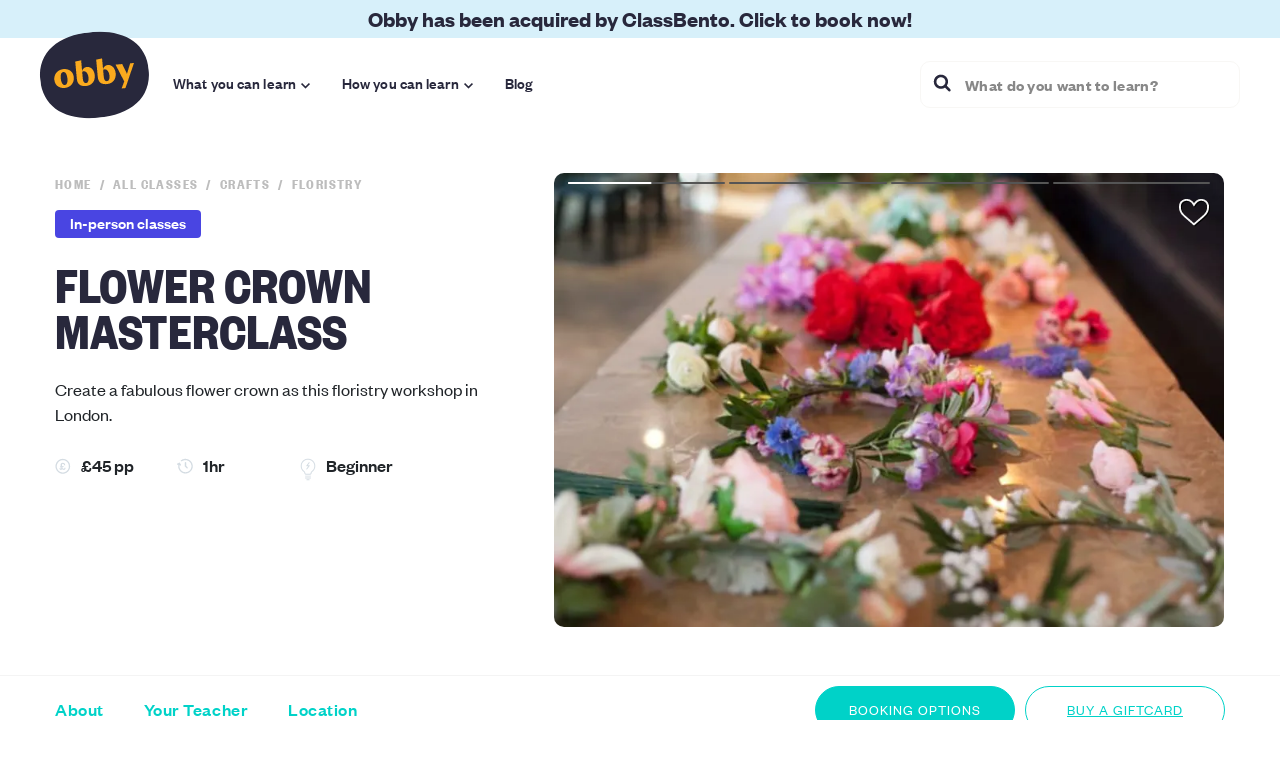

--- FILE ---
content_type: text/html; charset=utf-8
request_url: https://obby.co.uk/classes/crafts/floristry/flower-crown-masterclass-1620222521
body_size: 91404
content:
<!DOCTYPE html><html><head><meta charSet="utf-8"/><meta name="viewport" content="width=device-width"/><title>Flower Crown Masterclass | Obby</title><meta name="description" content=" 1hr workshop, Floristry, - Create a fabulous flower crown as this floristry workshop in London. - London"/><meta property="fb:app_id" content="614416928716156"/><meta property="og:title" content="Flower Crown Masterclass | Obby"/><meta property="og:description" content=" 1hr workshop, Floristry, - Create a fabulous flower crown as this floristry workshop in London. - London"/><meta property="og:url" content="https://obby.co.uk/classes/crafts/floristry/flower-crown-masterclass-1620222521"/><meta property="og:image" content="https://res.cloudinary.com/obby/images/w_500,h_300,c_fill,fl_lossy,q_auto,f_auto/xjkcv0ulgsnsb1glmzgh/flower-crown-masterclass-1620222521.jpg"/><meta property="og:image:width" content="1200"/><meta property="og:image:height" content="630"/><meta property="og:image:height" content="630"/><meta property="og:type" content="product.item"/><meta property="product:retailer_item_id" content="OBBY"/><meta property="product:price:amount" content="45"/><meta property="product:price:currency" content="GBP"/><meta property="product:availability" content="instock"/><meta property="product:condition" content="new"/><meta property="og:site_name" content="Obby"/><meta property="twitter:title" content="Flower Crown Masterclass | Obby"/><meta property="twitter:description" content=" 1hr workshop, Floristry, - Create a fabulous flower crown as this floristry workshop in London. - London"/><meta property="twitter:card" content="summary"/><meta property="twitter:image" content="https://res.cloudinary.com/obby/images/w_500,h_300,c_fill,fl_lossy,q_auto,f_auto/xjkcv0ulgsnsb1glmzgh/flower-crown-masterclass-1620222521.jpg"/><meta property="twitter:image:alt" content="Flower Crown Masterclass | Obby"/><link rel="canonical" href="https://obby.co.uk/classes/crafts/floristry/flower-crown-masterclass-1620222521"/><script type="application/ld+json">{"@context":"http://schema.org/","@type":"EducationEvent","performer":"Ferris Heart Sloane","organizer":{"@type":"Thing","name":"Obby","url":"https://obby.co.uk/"},"name":"Flower Crown Masterclass | Obby","image":"https://res.cloudinary.com/obby/images/w_500,h_300,c_fill,fl_lossy,q_auto,f_auto/xjkcv0ulgsnsb1glmzgh/flower-crown-masterclass-1620222521.jpg","eventStatus":"https://schema.org/EventScheduled","eventAttendanceMode":"https://schema.org/OfflineEventAttendanceMode","location":{},"startDate":"2026-02-02T04:18:43 GMT","remainingAttendeeCapacity":10,"maximumAttendeeCapacity":99,"description":" 1hr workshop, Floristry, - Create a fabulous flower crown as this floristry workshop in London. - London","review":{"@type":"Review","itemReviewed":{"@type":"Thing","name":"Flower Crown Masterclass | Obby","description":" 1hr workshop, Floristry, - Create a fabulous flower crown as this floristry workshop in London. - London","image":"https://res.cloudinary.com/obby/images/w_500,h_300,c_fill,fl_lossy,q_auto,f_auto/xjkcv0ulgsnsb1glmzgh/flower-crown-masterclass-1620222521.jpg"},"reviewBody":"Had a great time! Thanks Obby for helping me find this class.","reviewRating":{"@type":"Rating","author":{"@type":"Person","givenName":"Tom"},"worstRating":"0","bestRating":"10","ratingValue":9},"author":{"@type":"Person","givenName":"Tom"}},"aggregateRating":{"@type":"AggregateRating","worstRating":"0","bestRating":"10","ratingValue":9,"reviewCount":21},"offers":{"@type":"Offer","areaServed":"London","price":45,"priceCurrency":"GBP","priceValidUntil":"2026-03-04T04:18:43","availability":"http://schema.org/LimitedAvailability","url":"https://obby.co.uk/classes/crafts/floristry/flower-crown-masterclass-1620222521","itemOffered":{"@type":"Thing","name":"Flower Crown Masterclass | Obby","description":" 1hr workshop, Floristry, - Create a fabulous flower crown as this floristry workshop in London. - London","image":"https://res.cloudinary.com/obby/images/w_500,h_300,c_fill,fl_lossy,q_auto,f_auto/xjkcv0ulgsnsb1glmzgh/flower-crown-masterclass-1620222521.jpg"},"serialNumber":"goqdgfqdTAyrmsTsT","seller":{"@type":"Organization","name":"Ferris Heart Sloane"},"acceptedPaymentMethod":{"@type":"PaymentMethod","url":"http://purl.org/goodrelations/v1#PaymentMethodCreditCard"},"validFrom":"2026-02-02T04:18:43"},"endDate":"2026-02-02T05:18:43 GMT"}</script><link rel="preload" href="https://res.cloudinary.com/obby/images/w_834,h_565,c_fill,fl_lossy,q_auto,f_auto/xjkcv0ulgsnsb1glmzgh/flower-crown-masterclass-1620222521.jpg" as="image" fetchpriority="high"/><meta name="next-head-count" content="27"/><link rel="preconnect" href="https://res.cloudinary.com/"/><link rel="dns-prefetch" href="https://res.cloudinary.com/"/><script async="" defer="" src="//platform.instagram.com/en_US/embeds.js"></script><style id="stitches">--sxs{--sxs:0 t-hJkyll}@media{:root,.t-hJkyll{--colors-camelot:#822d50;--colors-emerald:#32c864;--colors-sun:#faaa1e;--colors-robbinsEggBlue:#00d2c8;--colors-brightTeal:#00d8c4;--colors-lightTeal:#76e6dd;--colors-lighterTeal:#d6f6f3;--colors-lighterGray:#f5f5f5;--colors-emeraldish:#03c2b9;--colors-iceCold:#BEF0DC;--colors-ebonyClay:#28283c;--colors-azalea:#fadcdc;--colors-cruise:#bff0db;--colors-astra:#fafabe;--colors-rumSwizzle:#e6e480;--colors-gallery:#f0f0f0;--colors-lightGreen:#c0f0dd;--colors-hummingBird:#d7f0fa;--colors-hummingBird_faded:#f0fafe;--colors-silverChalice:#a6a6a6;--colors-catskillWhite:#e1e9f0;--colors-baliHai:#8298ab;--colors-frenchLilac:#efe0f6;--colors-deepBlush:#e07688;--colors-pink:#fbdad8;--colors-gothic:#6991a1;--colors-polarBlue:#f0f9fc;--colors-prussian:#304659;--colors-water:#d5f5f3;--colors-sky:#e1e9f0;--colors-tulipTree:#f0ac44;--colors-royalBlue:#4945e2;--colors-lavender:#cb87da;--colors-coral:#ff774d;--colors-brightSun:#ffcc43;--colors-aquamarineBlue:#7ce5df;--colors-jumbo:#7b7b86;--colors-pampas:#f8f7f5;--colors-darkGallery:#eaeaea;--colors-concrete:#f2f2f2;--colors-sand:#fbfbfb;--colors-blackSqueeze:#f9fcfd;--colors-athensGray:#f4f4f4;--colors-alto:#d8d8d8;--colors-gray:#898989;--colors-venus:#7e7e8a;--colors-dolphin:#6b6a77;--colors-mercury:#e6e6e6;--colors-textBlack:#28283c;--colors-polar:#eafbfa;--colors-tundora:#484444;--colors-jet:#3e3e50;--colors-silver:#bdbdbd;--colors-smoke:#bfbfbf;--colors-silverMalibu:#c4c4c4;--colors-gray_2:#94949e;--colors-boulder:#757575;--colors-nickel:#c7c7c7;--colors-heather:#b8c5d0;--colors-white:#fff;--colors-iron:#dddde0;--colors-scorpion:#595959;--colors-shark:#272a2d;--colors-lightRed:#e28989;--colors-lighterRed:#ffcccc;--colors-red:#de2828;--colors-blueLagoon:#007986;--colors-primary:var(--colors-emeraldish);--colors-primaryLight:var(--colors-water);--colors-neutral:var(--colors-mercury);--colors-lightNeutral:var(--colors-athensGray);--colors-callToAction:var(--colors-camelot);--colors-callToActionLight:var(--colors-azalea);--colors-fontColour:var(--colors-ebonyClay);--colors-error:var(--colors-deepBlush);--colors-danger:var(--colors-camelot);--colors-disabled:var(--colors-silver);--colors-focusColour:var(--colors-emeraldish);--colors-outlineColour:var(--colors-neutral);--colors-accent:var(--colors-camelot);--colors-border:var(--colors-mercury);--colors-inputBorderColor:var(--colors-mercury);--colors-textColor:var(--colors-ebonyClay);--colors-inherit:inherit;--space-1:0.25rem;--space-2:0.5rem;--space-3:1rem;--space-4:1.5rem;--space-5:3rem;--space-8:0.5rem;--space-10:0.625rem;--space-12:0.75rem;--space-14:0.875rem;--space-15:0.9375rem;--space-16:1rem;--space-18:1.125rem;--space-20:1.25rem;--space-22:1.375rem;--space-24:1.5rem;--space-26:1.625rem;--space-28:1.75rem;--space-30:1.875rem;--space-32:2rem;--space-36:2.25rem;--space-40:2.5rem;--space-42:2.625rem;--space-45:2.8125rem;--space-46:2.875rem;--space-48:3rem;--space-50:3.125rem;--space-52:3.25rem;--space-64:4rem;--space-mdHeaderHeight:4.5625rem;--space-lgHeaderHeight:5.625rem;--space-topBanner:2.375rem;--space-mdTop:6.9375rem;--space-lgTop:8rem;--space-inputPaddingX:var(--space-3);--fontSizes-8:0.5rem;--fontSizes-10:0.625rem;--fontSizes-12:0.75rem;--fontSizes-14:0.875rem;--fontSizes-15:0.9375rem;--fontSizes-16:1rem;--fontSizes-18:1.125rem;--fontSizes-20:1.25rem;--fontSizes-22:1.375rem;--fontSizes-24:1.5rem;--fontSizes-26:1.625rem;--fontSizes-28:1.75rem;--fontSizes-30:1.875rem;--fontSizes-32:2rem;--fontSizes-36:2.25rem;--fontSizes-40:2.5rem;--fontSizes-42:2.625rem;--fontSizes-45:2.8125rem;--fontSizes-46:2.875rem;--fontSizes-48:3rem;--fontSizes-50:3.125rem;--fontSizes-52:3.25rem;--fontSizes-64:4rem;--fontSizes-xxxsmParagraph:0.625rem;--fontSizes-xxsmParagraph:0.75rem;--fontSizes-xsmParagraph:0.875rem;--fontSizes-smParagraph:1rem;--fontSizes-mParagraph:1.25rem;--fontSizes-lParagraph:1.35rem;--fontSizes-mHeadingMobile:1.875rem;--fontSizes-default:1.125rem;--fontSizes-input:1.125rem;--fonts-system:system-ui;--fonts-foundersGrotesk:Founders Grotesk, Arial, sans-serif;--fonts-foundersGroteskCondensed:Founders Grotesk Condensed, Arial Bold, sans-serif;--fonts-foundersGroteskXCondensed:Founders Grotesk X Condensed,Arial Narrow Bold,sans-serif;--fonts-bodyFont:var(--fonts-foundersGrotesk);--fontWeights-1:400;--fontWeights-2:500;--fontWeights-3:600;--fontWeights-4:700;--fontWeights-regular:400;--fontWeights-medium:500;--fontWeights-semiBold:600;--fontWeights-bold:700;--lineHeights-1:1;--lineHeights-2:1.25;--lineHeights-3:1.5;--lineHeights-mHeadingLh:1.2;--sizes-sm:576px;--sizes-smd:700px;--sizes-md:834px;--sizes-lg:1024px;--sizes-xl:1440px;--sizes-lParagraph:20px;--sizes-lParagraphLh:1.4;--sizes-mParagraph:18px;--sizes-mParagraphLh:1.4;--sizes-smParagraph:16px;--sizes-smParagraphLh:1.4;--sizes-xsmParagraph:14px;--sizes-xsmParagraphLh:1.2;--sizes-xxsmParagraph:12px;--sizes-xxsmParagraphLh:1.2;--sizes-xxxsmParagraph:10px;--sizes-xxxsmParagraphLh:1.2;--sizes-inputMediumHeight:2.8125rem;--sizes-inputSmallHeight:2.1875rem;--radii-1:4px;--radii-2:10px;--radii-3:20px;--radii-pill:99999px;--radii-standard:1.5rem;--radii-input:5px;--shadows-card:0 0 10px rgba(0,0,0, 0.1);--shadows-callToActionHighlight:0 0 0 5px var(--colors-callToActionLight);--zIndices-searchPageFilters:400;--zIndices-popout:450;--zIndices-sticky:500;--zIndices-menuHeader:501;--zIndices-popup:1000;--zIndices-datePicker:1001;--zIndices-cookie:2000;--zIndices-loader:2200}}--sxs{--sxs:1 k-fhCilR k-jQGOOl k-eyOShd k-hTUEyM k-geKRmg}@media{@keyframes k-fhCilR{from{transform:rotate(0deg)}to{transform:rotate(360deg)}}@keyframes k-jQGOOl{0%{transform:matrix3d(0, 0, 0, 0, 0, 0, 0, 0, 0, 0, 1, 0, 0, 0, 0, 1)}5.71%{transform:matrix3d(0.375, 0, 0, 0, 0, 0.375, 0, 0, 0, 0, 1, 0, 0, 0, 0, 1)}11.31%{transform:matrix3d(0.635, 0, 0, 0, 0, 0.635, 0, 0, 0, 0, 1, 0, 0, 0, 0, 1)}17.02%{transform:matrix3d(0.809, 0, 0, 0, 0, 0.809, 0, 0, 0, 0, 1, 0, 0, 0, 0, 1)}22.62%{transform:matrix3d(0.913, 0, 0, 0, 0, 0.913, 0, 0, 0, 0, 1, 0, 0, 0, 0, 1)}28.33%{transform:matrix3d(0.973, 0, 0, 0, 0, 0.973, 0, 0, 0, 0, 1, 0, 0, 0, 0, 1)}33.93%{transform:matrix3d(1.002, 0, 0, 0, 0, 1.002, 0, 0, 0, 0, 1, 0, 0, 0, 0, 1)}45.15%{transform:matrix3d(1.017, 0, 0, 0, 0, 1.017, 0, 0, 0, 0, 1, 0, 0, 0, 0, 1)}72.57%{transform:matrix3d(1.004, 0, 0, 0, 0, 1.004, 0, 0, 0, 0, 1, 0, 0, 0, 0, 1)}100%{transform:transform: matrix3d(1, 0, 0, 0, 0, 1, 0, 0, 0, 0, 1, 0, 0, 0, 0, 1)}}@keyframes k-eyOShd{0%{opacity:0}100%{opacity:1}}@keyframes k-hTUEyM{from{top:100%}to{top:0}}@keyframes k-geKRmg{from{top:0}to{top:100%}}}--sxs{--sxs:2 c-jYfHlT c-bTKLiV c-iMFrvr c-kmeSOk c-cEtqMY c-hWZPYO c-UiNjH c-hBBZCM c-jXLqFM c-iALpmk c-loMsxQ c-bHbaQj c-kVrRSI c-hxoEeG c-jXVgaY c-gWaGJZ c-igaUKi c-jMWrSW c-fHJROQ c-bhBHkr c-eZJbAy c-eDHiZk c-hvUrSV c-eptKXX c-lnRJRA c-hBeiWH c-cPtHoN c-ggtrbE c-jLFubZ c-czBbqT c-PJLV c-kMWHxM c-hrlLqh c-jwbLoa c-jRFFrS c-jqSxan c-jqKABq c-jAtTXv c-eHicen c-FXojD c-gcrjyU c-fqnKMd c-cKxYYn c-gQLnL c-jsNrMl c-LVvgB c-fVFoZc c-dxaWU c-clRyaO c-fpIVBj c-RQnkq c-fxnbsK c-AsWAM c-cmpvrW c-gNLyhd c-cEiHWI c-eOAKnU c-huNWxi c-eAhFRR c-jTzFSQ c-ivURem c-fsNIFr c-gvAMRU c-eIzYUr c-gpNRIk c-fGHEql c-cMcpje c-kJKwLk c-gOHALL c-SXuPF c-euVzEe c-fRXrId c-fBAbGj c-fixGjY c-eDmCSb c-YKtYl c-ZEOdk c-jBfVyL c-fyFzgv c-fZrNKq c-ASzDT c-hbOgOl c-dbBduQ c-ciAXQH c-dLMchx c-hnsGNG c-boVztI c-bYnfBm c-cnHgkS c-FOSsa c-etzbni c-gPMdlm c-dhSwUW c-bGPPCT c-kXwXNR c-inJPwd c-bmIKvu c-gDsNau c-hjxGzU c-gYOBte c-fAyBwf c-ljMqDR c-dhOtxB c-jwnRum c-bWqyUi c-elDvna c-bcGTfW c-eCXPfN c-wVsNG c-jbeDgh c-fGJxyJ c-jYZsCp c-bmpaQR c-hZUcmr c-cIfXUA c-ehwdpj c-feLisA c-fTPlHk c-hYMVHN c-jvtifI c-hpyLqf c-iOkgrV c-ivyCQA c-cxosMC c-kZcDRY c-gQZhtZ c-ecMpxM c-iPVYYX c-jeFEAk c-ejmpyW c-dzZfZK c-eZuJTO c-jFjeWd c-xnUlm c-bfoLiR c-lkPKtO c-bxixoC c-bmdRLn c-dACgng c-jsPNpl c-wbjmB c-eBkNol c-fdlNeO c-fQvSlN c-dASsQv c-jcvWFq c-gsmDXe c-jLoXgk c-fqtabY c-leyUNY c-bVvVrb c-dztOqD c-jJSvbV c-gXzhPD c-MSLhP c-iSEsSj c-eupMhN c-eCmNwu c-ervJfA c-hopDMw c-eUXkSx c-hrXTup c-gZOXAY c-CEJsw c-jhvQcC c-kwAZhM c-byWIJb c-ioBHUy c-fBtqsy c-hpYddx c-bPACDx c-iXkozB c-euXooV c-jxnjCL c-DSjGJ c-dqQkoG c-ezedVJ c-fdtiV c-cpYIMH c-jWOfXF c-EaUyk c-lnLaCi c-eOSeHN c-iySEug c-jRgwpJ c-dzfMVq c-cdduBj c-dEmzRv c-hclBPC c-hcxKGt c-iPsEed c-jymdgK c-UazGY c-ttYMb c-kCTvUO c-iZxxdg c-gRIgSC c-koAQXV c-cFbOeK c-gPPcfU c-iokEje c-iqcFwX c-lkBNdM c-iZyYBi c-fKlEef c-hJPoEB c-ajDzl c-hlIaHN c-fpDDRu c-dmsHq c-jvXOYV c-XqKwF c-iqKaab}@media{.c-jYfHlT{display:inline-block;position:relative;overflow:hidden;background-color:white;min-width:22px;height:20px;border:1px solid var(--colors-mercury);border-radius:50%}.c-bTKLiV{display:flex;justify-content:center;align-items:center;position:absolute;top:0;left:0;right:0;bottom:0}.c-iMFrvr{align-items:center;color:var(--colors-callToAction);cursor:pointer;display:inline-flex;font-family:var(--fonts-foundersGrotesk);font-size:18px;font-style:normal;gap:var(--space-1);line-height:22px}.c-kmeSOk{color:var(--colors-silver);cursor:pointer;flex:0;margin-left:12px;font-size:20px}@media (min-width: 700px){.c-kmeSOk{opacity:0}}.c-cEtqMY{min-height:100vh;display:flex;flex-direction:column}.c-hWZPYO{flex:1;background-color:var(--colors-pampas)}.c-UiNjH{height:38px}.c-hBBZCM{position:fixed;top:0;left:0;right:0;z-index:501;transition:all 250ms ease-in-out;border-bottom:solid 1px transparent}@media (max-width: 576px){.c-hBBZCM.new-header--classes{opacity:0;z-index:499}}.c-hBBZCM.new-header--filled,.c-hBBZCM.new-header--classes{background-color:white}@media (min-width: 1024px){.c-hBBZCM.new-header--filled,.c-hBBZCM.new-header--classes{border-bottom-color:var(--colors-pampas)}}.c-hBBZCM.new-header--classes-bg{background-color:#fff}.c-hBBZCM .menu-nav__logo-icon .background{fill:var(--colors-ebonyClay)}.c-hBBZCM .menu-nav__logo-icon .foreground{fill:var(--colors-sun)}.c-jXLqFM{color:inherit;font-size:1.1rem}@media (min-width: 576px){.c-jXLqFM{font-size:inherit}}.c-iALpmk{display:flex;flex-basis:100%;justify-content:flex-end;opacity:1;visibility:visible;transition:visibility 0s, opacity 250ms ease-in-out}@media (min-width: 576px){.c-iALpmk{justify-content:flex-start}}@media (min-width: 1024px){.c-iALpmk{justify-content:flex-end}}.c-iALpmk.new-header__search--hidden{visibility:hidden;opacity:0}@media (min-width: 576px){.c-iALpmk .menu-nav-search-input{max-width:420px}}@media (min-width: 1024px){.c-iALpmk .menu-nav-search-input{max-width:320px}}.c-loMsxQ{display:flex;justify-content:center;align-items:center;font-weight:bold;background-color:var(--colors-ebonyClay);height:38px;overflow:hidden;text-align:center}.c-bHbaQj{display:inline-block;font-family:var(--fonts-foundersGrotesk);font-size:var(--fontSizes-15);color:var(--colors-hummingBird);line-height:1}@media (min-width: 576px){.c-bHbaQj{font-size:var(--fontSizes-16)}}@media (min-width: 700px){.c-bHbaQj{font-size:var(--fontSizes-20)}}@media (min-width: 834px){.c-bHbaQj{font-size:var(--fontSizes-22)}}.c-kVrRSI{fill:currentColor}.c-hxoEeG{background-color:var(--colors-pampas)}.c-jXVgaY{padding:73px 0 32px;background-color:white}@media (min-width: 834px){.c-jXVgaY{padding-top:118px}}@media (min-width: 1024px){.c-jXVgaY{padding-top:135px}}.c-gWaGJZ{top:0;width:100%;position:fixed;z-index:var(--zIndices-sticky);background-color:white}@media (min-width: 576px){.c-gWaGJZ{border-top:1px solid var(--colors-athensGray);position:sticky;top:var(--space-mdTop)}}@media (min-width: 834px){.c-gWaGJZ{position:sticky}}@media (min-width: 1024px){.c-gWaGJZ{top:var(--space-lgTop)}}.c-igaUKi{bottom:0;width:100%;position:fixed;z-index:var(--zIndices-sticky);border-top:1px solid var(--colors-athensGray)}@media (min-width: 834px){.c-igaUKi{display:none}}.c-jMWrSW{width:100%;margin-bottom:var(--space-32)}@media (min-width: 576px){.c-jMWrSW{margin-bottom:76px}}@media (min-width: 834px){.c-jMWrSW{margin-bottom:110px}}@media (min-width: 1024px){.c-jMWrSW{margin-bottom:124px}}@media (min-width: 834px){.c-jMWrSW .responsive-class-section__header{position:sticky;top:204px}}@media (min-width: 1024px){.c-jMWrSW .responsive-class-section__header{top:221px}}.c-jMWrSW .beacon{top:calc(-128px + 20px)}@media (min-width: 576px){.c-jMWrSW .beacon{top:calc(-111px - 54px)}}@media (min-width: 834px){.c-jMWrSW .beacon{top:calc(-111px - 93px)}}@media (min-width: 1024px){.c-jMWrSW .beacon{top:calc(-128px - 93px)}}.c-fHJROQ{display:flex;flex-wrap:wrap;line-height:2;margin:0 -7px}@media (min-width: 834px){.c-fHJROQ{display:block}}.c-bhBHkr{white-space:nowrap;display:inline-block;text-transform:capitalize;font-size:var(--fontSizes-16);font-weight:600;outline:none !important;-webkit-font-smoothing:antialiased;color:var(--colors-camelot)}@media (min-width: 834px){.c-bhBHkr{white-space:normal}}.c-bhBHkr:after{content:","}.c-bhBHkr:last-child:after{content:""}.c-bhBHkr:visited{color:var(--colors-camelot)}.c-bhBHkr:hover{color:var(--colors-ebonyClay);text-decoration:underline}.c-eZJbAy{padding-bottom:var(--space-3)}.c-eDHiZk{position:absolute;top:var(--space-24);right:var(--space-30);z-index:1;cursor:pointer}.c-eDHiZk svg{filter:drop-shadow(1px 1px 0.5px #000)}.c-hvUrSV{margin:0 -15px}@media (min-width: 834px){.c-hvUrSV{margin:0;overflow:hidden;border-radius:var(--radii-2)}}.c-eptKXX{margin-bottom:25px}@media (min-width: 834px){.c-eptKXX{margin-bottom:0}}.c-lnRJRA{padding-bottom:18px}.c-hBeiWH{margin-bottom:12px}.c-hBeiWH:empty{margin-bottom:0}.c-cPtHoN{margin:10px 10px 0 0}.c-cPtHoN:last-child{margin-right:0}@media (min-width: 834px){.c-cPtHoN{margin:0 10px 10px 0}}.c-ggtrbE{display:block;font-family:var(--fonts-foundersGroteskCondensed);font-weight:bold;font-size:var(--fontSizes-28);line-height:90%;color:var(--colors-ebonyClay);text-transform:uppercase;margin:0 0 25px}@media (min-width: 576px){.c-ggtrbE{font-size:var(--fontSizes-36)}}@media (min-width: 834px){.c-ggtrbE{font-size:var(--fontSizes-52)}}.c-jLFubZ{display:block;font-family:var(--fonts-foundersGrotesk);font-style:normal;font-weight:normal;font-size:var(--fontSizes-18);line-height:144%;margin:18px 0 30px}.c-czBbqT{max-width:588px}.c-czBbqT .icon-blurb-list{grid-row-gap:10px}.c-kMWHxM{display:inline-block;text-decoration:inherit}.c-hrlLqh{min-height:250px}.c-hrlLqh div div:nth-child(3) div{z-index:0 !important;position:relative}.c-jwbLoa{font-family:var(--fonts-foundersGrotesk);font-size:14px;line-height:1.4;letter-spacing:0.1em;text-transform:uppercase}.c-jwbLoa--condensed{font-family:var(--fonts-foundersGroteskCondensed) !important}.c-jwbLoa--silver{color:var(--colors-silver)}.c-jwbLoa--white{color:white}.c-jRFFrS{cursor:pointer;display:inline-block;margin-right:8px}.c-jRFFrS::after{content:"/";margin-left:8px}.c-jRFFrS:last-child::after{content:""}.c-jqSxan{display:inline-flex;align-items:center;font-family:var(--fonts-foundersGrotesk);font-weight:500;line-height:80%;border-radius:var(--radii-1)}.c-jqKABq{display:grid;grid-template-columns:repeat(2, 1fr);grid-column-gap:20px;grid-row-gap:38px}@media (min-width: 576px){.c-jqKABq{grid-template-columns:repeat(4, 1fr);grid-column-gap:20px;grid-row-gap:0}}.c-jAtTXv{display:flex;background:white}.c-jAtTXv .course-page-top-bar__action + .course-page-top-bar__action{margin-left:10px;text-decoration:underline}@media (min-width: 834px){.c-jAtTXv{display:block}}.c-eHicen{padding:10px 0;width:100%}@media (min-width: 834px){.c-eHicen{height:68px;display:flex;flex-direction:row;justify-items:center;justify-content:space-between}}.c-FXojD{display:flex;justify-content:space-around}@media (min-width: 834px){.c-FXojD{justify-content:flex-start}}.c-gcrjyU:link,.c-gcrjyU:visited,.c-gcrjyU:hover,.c-gcrjyU:active{font-weight:500;line-height:110%;text-decoration:none;letter-spacing:0.03em;font-size:15px;color:var(--colors-robbinsEggBlue);text-transform:capitalize;align-self:center;font-family:var(--fonts-foundersGrotesk)}@media (min-width: 426px){.c-gcrjyU:link,.c-gcrjyU:visited,.c-gcrjyU:hover,.c-gcrjyU:active{font-size:18px}}@media (min-width: 834px){.c-gcrjyU:link,.c-gcrjyU:visited,.c-gcrjyU:hover,.c-gcrjyU:active{margin-right:40px}}.c-gcrjyU.active{color:black}.c-fqnKMd{display:none}@media (min-width: 834px){.c-fqnKMd{display:flex;flex-direction:row;justify-content:space-between}}.c-cKxYYn{display:flex;width:100%;justify-content:space-between}.c-cKxYYn .primary-button{align-self:flex-end}.c-gQLnL.secondary-button{display:none}@media (min-width: 834px){.c-gQLnL.secondary-button{display:initial}}.c-gQLnL.secondary-button--width-max,.c-gQLnL.primary-button--width-max{width:185px}.c-jsNrMl{display:inline-flex;gap:var(--space-2);font-family:var(--fonts-foundersGrotesk);font-weight:var(--fontWeights-1);line-height:var(--lineHeights-1);cursor:pointer;justify-content:center;outline:none;text-decoration:none;align-items:center}.c-jsNrMl:hover{text-decoration:none}.c-jsNrMl:focus{outline:none}.c-LVvgB{flex:1 1;text-align:center}.c-fVFoZc{background-color:var(--colors-gallery)}@media (max-width: 576px){.c-fVFoZc .course-page-footer-bar__menu-list > * + *{margin-left:14px}}.c-fVFoZc .course-page-footer-bar.mobile{display:none}@media (max-width: 576px){.c-fVFoZc .course-page-footer-bar.mobile{display:flex}}.c-fVFoZc .course-page-footer-bar.mobile .course-page-footer-bar__menu-list{display:flex;justify-content:space-evenly}.c-fVFoZc .course-page-footer-bar.mobile .course-page-footer-bar__book-wrapper{display:none}.c-fVFoZc .course-page-footer-bar__action + .course-page-footer-bar__action{margin-left:10px;text-decoration:underline}@media (min-width: 576px){.c-fVFoZc{background:white}}.c-dxaWU{padding:10px 15px;width:100%}@media (min-width: 834px){.c-dxaWU{display:flex;flex-direction:row;justify-items:center;justify-content:space-between}}.c-clRyaO{display:flex;flex-direction:row;justify-content:space-between}.c-fpIVBj{display:flex}@media (max-width: 576px){.c-fpIVBj{width:100%;justify-content:space-between}}@media (max-width: 576px){.c-fpIVBj .primary-button{align-self:flex-end}}.c-RQnkq{width:185px}.c-RQnkq.secondary-button{display:none}@media (min-width: 576px){.c-RQnkq.secondary-button{display:initial}}.c-fxnbsK{display:flex;flex-direction:column;align-items:flex-end;margin-left:10px}.c-fxnbsK span{font-size:18px;font-family:var(--fonts-foundersGrotesk)}@media (max-width: 425px){.c-fxnbsK span{font-size:15px}}@media (min-width: 576px){.c-fxnbsK{display:none}}.c-AsWAM{display:inline-block}.c-cmpvrW{position:relative}.c-gNLyhd .row--gallery > *{padding-left:0px}.c-cEiHWI{display:flex;flex-wrap:wrap;padding-bottom:var(--space-8)}@media (min-width: 576px){.c-cEiHWI{padding-bottom:initial}}@media (min-width: 834px){.c-cEiHWI{flex-direction:column}}.c-eOAKnU{font-size:var(--fontSizes-28);font-weight:bold;line-height:100%;color:var(--colors-ebonyClay);letter-spacing:0.01em;text-transform:uppercase;font-family:var(--fonts-foundersGroteskCondensed);padding-right:25px;padding-bottom:15px}@media (min-width: 1440px){.c-eOAKnU{font-size:var(--fontSizes-32)}}.c-huNWxi{line-height:134%;letter-spacing:0.01em;font-size:var(--fontSizes-mParagraph);font-family:var(--fonts-foundersGrotesk)}.c-eAhFRR{margin-top:var(--space-4)}.c-eAhFRR:empty,.c-eAhFRR:first-child{margin-top:0}.c-jTzFSQ{color:var(--colors-brightTeal)}.c-jTzFSQ:hover{color:var(--colors-brightTeal);text-decoration:none}.c-ivURem{display:flex;width:100%;border-top:solid 1px var(--colors-gallery);padding:var(--space-4) 0}@media (min-width: 576px){.c-ivURem{padding:var(--space-3) 0}}.c-fsNIFr{flex:1;order:1;font-family:var(--fonts-foundersGrotesk);font-weight:400;font-size:var(--fontSizes-16);line-height:1.4;color:var(--colors-textColor);letter-spacing:0.3px}.c-gvAMRU{font-family:var(--fonts-foundersGrotesk);font-weight:600;font-size:20px;line-height:1.2;color:var(--colors-textColor);margin-bottom:var(--space-1)}@media (min-width: 834px){.c-gvAMRU{font-size:22px}}.c-eIzYUr{font-family:var(--fonts-foundersGrotesk);font-weight:400;font-size:var(--fontSizes-18);line-height:1.4;color:var(--colors-textColor);margin:0;padding:0}.c-gpNRIk{flex:0 0 80px;order:1;margin-left:var(--space-3)}@media (min-width: 834px){.c-gpNRIk{order:0;margin-left:0;margin-right:var(--space-3)}}.c-fGHEql{width:100%}.c-cMcpje{color:var(--colors-ebonyClay)}.c-kJKwLk{display:block;width:100%}.c-kJKwLk .cloudinary-image{width:100%}.c-gOHALL{font-family:var(--fonts-foundersGrotesk);font-style:normal;font-weight:500;font-size:21px;line-height:100%;letter-spacing:0.01em;cursor:pointer}.c-SXuPF{color:var(--colors-ebonyClay);text-decoration:none}.c-SXuPF:hover,.c-SXuPF:active,.c-SXuPF:focus,.c-SXuPF:hover,.c-SXuPF:visited{color:var(--colors-ebonyClay);text-decoration:underline}.c-euVzEe{border-radius:var(--radii-2);overflow:hidden;padding:var(--space-4)}.c-fRXrId{flex-direction:column}.c-fRXrId .in-person-class-page__section{margin-bottom:0px}.c-fBAbGj{width:100%;height:380px;margin-bottom:25px}.c-fixGjY{display:flex;flex-direction:column}.c-eDmCSb{font-family:var(--fonts-foundersGroteskCondensed);font-weight:bold;font-size:var(--fontSizes-mParagraph);line-height:80%;letter-spacing:0.03em;text-transform:uppercase;color:var(--colors-ebonyClay);margin-top:3px}@media (max-width: 425px){.c-eDmCSb{font-size:16px}}.c-YKtYl{margin-top:16px}.c-ZEOdk{position:relative;display:flex;justify-content:center;align-items:center;width:100%;height:auto;cursor:pointer}.c-jBfVyL{position:absolute;display:flex;justify-content:center;align-items:center;height:100px;width:100px;background-color:var(--colors-cruise);border-radius:100%}.c-fyFzgv{height:65px;padding-left:15px}.c-fZrNKq{display:flex;width:100%}@media (min-width: 834px){.c-ASzDT{width:50%}}@media (min-width: 834px){.c-ASzDT:first-child{padding-right:12px}}@media (min-width: 834px){.c-ASzDT:last-child{padding-left:12px}}.c-hbOgOl{display:block}.c-hbOgOl .rail-carousel__nav{display:block}@media (min-width: 576px){.c-hbOgOl{display:none}}.c-dbBduQ{display:none}@media (min-width: 576px) and (max-width: 834px){.c-dbBduQ{display:block}}.c-ciAXQH{display:none}@media (min-width: 834px){.c-ciAXQH{display:block}}.c-dLMchx{flex:1;font-family:var(--fonts-foundersGrotesk);font-weight:500;font-size:21px;color:var(--colors-ebonyClay);margin:0;letter-spacing:0.5px;-webkit-font-smoothing:antialiased}.c-hnsGNG{margin-top:var(--space-24);display:grid;gap:var(--space-16);justify-items:center}.c-boVztI{display:none}@media (min-width: 576px){.c-boVztI{display:block}}.c-bYnfBm{display:inline-flex;width:27px;height:27px;border-radius:50%;text-align:center;margin-left:7px;margin-top:2.5px;cursor:pointer;border:2px solid var(--colors-emeraldish)}.c-bYnfBm.rail-carousel__nav-item--disabled{opacity:0.5}.c-cnHgkS{display:block;margin:auto;fill:var(--colors-emeraldish)}.c-FOSsa{width:100%;height:100%;background-color:white;border-radius:20px;position:relative;overflow:hidden}.c-FOSsa a,.c-FOSsa a:hover{text-decoration:none}.c-etzbni{display:flex;flex-direction:column;color:var(--colors-ebonyClay);padding:15px 15px 20px}@media (min-width: 834px){.c-etzbni{padding:15px 15px 28px}}.c-gPMdlm{display:block;font-family:var(--fonts-foundersGrotesk);font-size:var(--fontSizes-smParagraph);font-weight:500;line-height:1.3;text-decoration:none;letter-spacing:0.5px;color:var(--colors-ebonyClay);-webkit-font-smoothing:antialiased;padding-bottom:5px;word-break:break-word}.c-gPMdlm:hover,.c-gPMdlm:visited,.c-gPMdlm:active,.c-gPMdlm:focus{color:var(--colors-ebonyClay);text-decoration:none}.c-dhSwUW{flex-grow:0;font-size:var(--fontSizes-xsmParagraph);margin-top:10px;letter-spacing:0.02em}.c-bGPPCT{margin-right:4px;position:relative;top:1px}.c-bGPPCT polygon{fill:var(--colors-emeraldish)}.c-kXwXNR{display:inline-block;font-family:Helvetica, sans-serif;line-height:1.2;font-weight:400;letter-spacing:0.5px;padding-right:5px}@media (min-width: 834px){.c-kXwXNR{font-size:var(--fontSizes-xsmParagraph)}}.c-inJPwd{font-family:Helvetica, sans-serif;font-size:var(--fontSizes-xsmParagraph);line-height:1.2;font-weight:400;color:var(--colors-gray);letter-spacing:0.5px}.c-bmIKvu{color:#93939d;margin:0 2px;font-weight:bold}.c-gDsNau{flex-grow:0;letter-spacing:0.02em;margin-top:10px}.c-hjxGzU{position:fixed;top:0;left:0;width:100vw;height:100vh;overflow:scroll;padding:0;background:white;z-index:var(--zIndices-popup);transition:all 700ms;display:flex;flex-wrap:wrap;justify-content:center}.c-gYOBte{position:fixed;width:100%;display:flex;justify-content:center;z-index:1;background-color:#fff}.c-fAyBwf{position:fixed;display:flex;align-items:center;justify-content:center;height:38px;width:38px;left:20px;top:20px;cursor:pointer;text-align:right;font-size:28px;font-weight:400;transition:all 700ms;background-color:var(--colors-camelot);border-radius:50px}.c-fAyBwf g{stroke:var(--colors-gallery)}.c-ljMqDR{display:flex;justify-content:center;min-width:350px;padding:0 20px;overflow-y:auto;width:100%}.c-dhOtxB{width:100%;max-width:450px}@media (min-width: 834px){.c-dhOtxB{width:740px;max-width:740px}}.c-jwnRum{font-family:var(--fonts-foundersGroteskCondensed);font-weight:600;font-size:var(--fontSizes-mHeadingMobile);line-height:var(--lineHeights-m-heading-lh);text-transform:uppercase;color:var(--colors-ebonyClay);width:100%;margin:0;padding:0 0 17px;text-align:center}@media (min-width: 834px){.c-jwnRum{font-size:var(--fontSizes-mHeading)}}.c-bWqyUi{width:100%;display:block;margin-bottom:25px}.c-bWqyUi .class-reviews__list-item{width:100%}.c-elDvna{font-family:var(--fonts-foundersGrotesk);font-size:var(--fontSizes-18)}.c-bcGTfW{color:var(--colors-emeraldish)}.c-eCXPfN{background-color:var(--colors-white);border-radius:var(--radii-1);padding:var(--space-3)}@media (min-width: 576px){.c-eCXPfN{padding:var(--space-4)}}.c-wVsNG{display:flex;align-items:center;gap:var(--space-2);flex-wrap:wrap;min-height:48px}@media (min-width: 576px){.c-wVsNG{gap:var(--space-4);min-height:auto}}.c-jbeDgh{display:flex;flex-direction:column;flex:1 0 50%}@media (min-width: 576px){.c-jbeDgh{flex-direction:row;justify-content:space-between;gap:var(--space-3)}}.c-fGJxyJ{display:flex;flex-direction:column;gap:var(--space-1)}.c-jYZsCp{color:var(--colors-fontColor);font-family:var(--fonts-foundersGrotesk);font-size:var(--fontSizes-22);font-weight:500;letter-spacing:0.01em;line-height:20px}.c-bmpaQR{color:var(--colors-gray);line-height:1;letter-spacing:0.02em;font-size:var(--fontSizes-16);font-family:var(--fonts-foundersGrotesk)}.c-hZUcmr{flex:0 0 auto}.c-cIfXUA{font-weight:500;line-height:24px;color:var(--colors-textColor);letter-spacing:0.5px;font-size:var(--fontSizes-18);font-family:var(--fonts-foundersGrotesk)}@media (min-width: 576px){.c-cIfXUA{font-size:22px}}.c-ehwdpj{width:130px}.c-feLisA{display:inline-flex;align-items:center;letter-spacing:0.05em;line-height:var(--lineHeights-18);font-size:var(--fontSizes-smParagraph)}.c-fTPlHk{font-family:var(--fonts-foundersGrotesk);font-weight:500;color:var(--colors-ebonyClay)}.c-hYMVHN{font-family:var(--fonts-foundersGrotesk);font-weight:500;color:var(--colors-gray)}.c-jvtifI polygon{fill:var(--colors-emeraldish)}.c-hpyLqf{font-family:var(--fonts-foundersGroteskCondensed);font-style:normal;font-weight:bold;font-size:21px;line-height:100%;letter-spacing:0.03em;text-transform:uppercase;color:var(--colors-ebonyClay)}.c-iOkgrV{padding-bottom:var(--space-16)}@media (min-width: 1440px){.c-iOkgrV{font-size:25px}}.c-ivyCQA{margin-bottom:8px}.c-ivyCQA:last-child{margin-bottom:0}.c-cxosMC{display:inline-block;font-family:var(--fonts-foundersGrotesk);font-style:normal;font-weight:500;font-size:18px;line-height:80%;letter-spacing:0.03em;color:var(--colors-ebonyClay);margin-top:20px;padding-bottom:2px;border-bottom:solid 1px var(--colors-emeraldish);cursor:pointer}.c-kZcDRY{display:inline-flex;align-items:center;margin:0}.c-gQZhtZ{display:flex}.c-gQZhtZ:first-child{margin-left:0}.c-gQZhtZ:last-child{margin-right:0}.c-ecMpxM{background-color:var(--colors-gallery)}@media (min-width: 576px){.c-ecMpxM{padding:0 0 var(--space-50)}}.c-iPVYYX{padding:var(--space-50) 0 0}.c-iPVYYX:nth-last-of-type(1){padding-bottom:var(--space-50)}@media (min-width: 834px){.c-iPVYYX{padding:var(--space-50) 0 var(--space-50)}}.c-iPVYYX.d-sm-none .row .col-12:nth-of-type(1){display:none}.c-jeFEAk{font-family:var(--fonts-foundersGroteskCondensed);font-size:var(--fontSizes-36);color:var(--colors-ebonyClay);line-height:1;text-transform:uppercase}@media (min-width: 834px){.c-jeFEAk{font-size:var(--fontSizes-40)}}.c-ejmpyW{font-family:var(--fonts-foundersGrotesk);font-size:var(--fontSizes-18);color:var(--colors-ebonyClay)}@media (min-width: 834px){.c-ejmpyW{font-size:var(--fontSizes-20)}}.c-dzZfZK{padding:73px 0 36%;background-color:var(--colors-hummingBird);background-repeat:no-repeat;background-position:bottom;background-size:calc(100% - 30px);background-image:url(https://res.cloudinary.com/obby/image/upload/v1635333029/Page%20Images/background-mobile.png)}@media (min-width: 576px){.c-dzZfZK{background-size:cover;background-position:center;padding:111px 0 40px}}@media (min-width: 834px){.c-dzZfZK{padding-top:128px}}@media (min-width: 1024px){.c-dzZfZK{background-size:cover;padding-bottom:78px}}.c-eZuJTO{padding-top:10px;display:flex;justify-content:space-evenly;flex-direction:column;height:100%}@media (min-width: 1024px){.c-eZuJTO{padding-top:40px}}.c-jFjeWd{font-family:var(--fonts-foundersGroteskCondensed);font-style:normal;font-weight:bold;font-size:var(--fontSizes-24);line-height:29px;text-align:center;color:var(--colors-ebonyClay);text-transform:uppercase;margin:0 0 10px}@media (min-width: 576px){.c-jFjeWd{font-size:var(--fontSizes-36);line-height:1.2}}@media (min-width: 1024px){.c-jFjeWd{font-size:var(--fontSizes-46)}}.c-xnUlm{font-family:var(--fonts-foundersGrotesk);font-style:normal;font-size:var(--fontSizes-20);line-height:24px;font-weight:400;text-align:center;color:var(--colors-ebonyClay);margin:var(--space-4) auto;max-width:834px}@media (min-width: 576px){.c-xnUlm{font-weight:bold;font-size:var(--fontSizes-24);line-height:1.2;margin:0 auto}}@media (min-width: 1024px){.c-xnUlm{font-size:var(--fontSizes-36);max-width:1024px}}.c-bfoLiR{text-align:center;position:relative;background-color:var(--colors-white);font-family:var(--fonts-foundersGrotesk);border-radius:var(--radii-3);padding-block-start:12px;padding-block-end:12px;margin-top:15px;width:100%;max-width:600px;align-self:center}@media (min-width: 1024px){.c-bfoLiR{margin-top:30px}}.c-lkPKtO{list-style:none;display:flex;padding-left:0;justify-content:space-evenly}.c-bxixoC{font-size:var(--fontSizes-18);margin-top:12px;position:relative;cursor:pointer}.c-bxixoC::after{content:" ";height:2px;width:0%;bottom:-2px;left:0;position:absolute;background-color:var(--colors-sun)}@media (min-width: 576px){.c-bxixoC::after{background-color:var(--colors-emeraldish)}}.c-bmdRLn{max-width:400px;margin:0 auto;position:relative}@media (min-width: 576px){.c-bmdRLn{max-width:325px}}.c-bmdRLn .async-select-box .react-select__control,.c-bmdRLn .async-select-box .react-select__menu{border-style:none}.c-dACgng{position:relative;font-family:var(--fonts-foundersGrotesk)}.c-dACgng .react-select{color:var(--colors-ebonyClay)}.c-dACgng .react-select__control{border-color:var(--colors-gallery);min-height:45px;box-shadow:none;font-size:var(--fontSizes-20);cursor:pointer}.c-dACgng .react-select__control:hover{border-color:var(--colors-gallery)}.c-dACgng .react-select__control--menu-is-open{border-radius:var(--radii-1) var(--radii-1) 0 0}.c-dACgng .react-select__control--menu-is-open .react-select__dropdown-indicator{transform:rotate(180deg)}.c-dACgng .react-select__indicator-separator{display:none}.c-dACgng .react-select__dropdown-indicator{transition:transform 250ms;align-self:flex-end;margin:3px 0}.c-dACgng .react-select__placeholder{color:var(--colors-alto);font-size:var(--fontSizes-20);white-space:nowrap;overflow:hidden;text-overflow:ellipsis}.c-dACgng .react-select__menu{margin:0;border-radius:0 0 var(--radii-1) var(--radii-1);box-shadow:none;border-style:solid;border-color:var(--colors-gallery);border-width:0 1px 1px;overflow:hidden}.c-dACgng .react-select__menu-list{padding:0;font-size:var(--fontSizes-20)}.c-dACgng .react-select__option{position:relative;min-height:45px}.c-dACgng .react-select__option--is-focused{background-color:transparent}.c-dACgng .react-select__option--is-focused::before{position:absolute;content:"";top:0;left:0;right:0;bottom:0;opacity:0.12;z-index:-1}.c-dACgng .react-select__option--is-selected{color:var(--colors-white)}.c-dACgng .react-select__multi-value{padding:0 4px 0 8px;height:28px;margin:0 4px;border-radius:4px;align-items:center}.c-dACgng .react-select__multi-value__label{font-size:inherit;padding:0;line-height:1}.c-dACgng .react-select__multi-value__remove{color:var(--colors-silver);cursor:pointer}.c-dACgng .react-select__multi-value__remove:hover{color:#999999;background-color:transparent}.c-dACgng .react-select__multi-value__remove svg{height:23px;width:23px}@media (min-width: 834px){.c-dACgng .react-select__multi-value__remove svg{height:20px;width:20px}}.c-dACgng .react-select__clear-indicator{display:none;color:var(--colors-silver)}.c-dACgng .react-select__clear-indicator svg{height:23px;width:23px}@media (min-width: 834px){.c-dACgng .react-select__clear-indicator svg{height:20px;width:20px}}.c-dACgng .react-select__indicators{flex-shrink:unset}.c-dACgng .react-select__input input{font-family:var(--fonts-founders-grotesk)}.c-jsPNpl{position:absolute;top:0;left:0}.c-wbjmB{font-family:var(--fonts-foundersGrotesk);font-weight:var(--fontWeights-1);line-height:var(--lineHeights-1);border-radius:var(--radii-pill);cursor:pointer;justify-content:center;color:var(--colors-white);border:none;outline:none;align-items:center}.c-wbjmB:focus{outline:none}.c-eBkNol{padding-inline-start:0.125rem;padding-inline-end:0.125rem;margin-bottom:0.15rem;margin-inline-start:0.25rem;margin-inline-end:0.25rem}.c-eBkNol polygon{fill:var(--colors-sun)}.c-fdlNeO{width:100%;padding-left:15px;padding-right:15px;max-width:1200px;margin-left:auto;margin-right:auto}.c-fQvSlN{max-width:100%;max-height:100%;object-fit:cover;filter:grayscale(1) brightness(0.25) invert(1)}@media (min-width: 576px){.c-dASsQv{padding-top:var(--space-16)}}.c-dASsQv .carousel{display:flex;flex-direction:column-reverse}.c-dASsQv .carousel .slide{padding:0 11px;background:transparent}@media (min-width: 576px){.c-dASsQv .carousel .slide{padding:0 18px}}@media (min-width: 1024px){.c-dASsQv .carousel .slide{padding:padding: 0 30px}}.c-dASsQv .carousel .slide a{height:100%;width:100%;display:inline-block}.c-dASsQv .carousel .slide a figure{position:relative;width:100%;height:100%;margin:0}.c-dASsQv .carousel .slide a img{border-radius:10px}.c-dASsQv .carousel .slide a figcaption{position:absolute;bottom:0;width:100%;text-transform:uppercase;font-weight:bold;font-family:var(--fonts-foundersGrotesk);color:var(--colors-white);background-color:rgba(40, 40, 60, 0.4);height:3.75rem;padding:0 .5rem;font-size:1.125rem;border-bottom-right-radius:var(--radii-2);border-bottom-left-radius:var(--radii-2);line-height:1.2;display:flex;align-items:center;justify-content:center}.c-dASsQv .carousel button.control-arrow:before{content:none}.c-dASsQv .carousel .control-dots{position:relative;display:flex;justify-content:center}.c-dASsQv .carousel .control-dots .dot{background:var(--colors-silverMalibu);box-shadow:1px 1px 2px rgba(0, 0, 0, 30%);width:50px;height:5px;border-radius:8px}.c-dASsQv .carousel .control-dots .dot.selected{background:var(--colors-sun)}.c-dASsQv .carousel .control-arrow{display:none;background-color:var(--colors-pampas);padding:0 10px;opacity:0.5}@media (min-width: 700px){.c-dASsQv .carousel .control-arrow{display:initial;width:44px;padding:0 16px}}@media (min-width: 1024px){.c-dASsQv .carousel .control-arrow{width:76px;padding:0 29px}}.c-dASsQv .carousel .control-arrow:before{content:"none !important"}.c-dASsQv .carousel .control-arrow:hover{background-color:var(--colors-pampas);opacity:0.6}.c-dASsQv .carousel .control-arrow path{fill:var(--colors-ebonyClay)}.c-dASsQv .carousel:nth-of-type(2){display:none}.c-jcvWFq{position:absolute;top:16px;right:16px}.c-gsmDXe{cursor:pointer}.c-jLoXgk{position:relative;border-radius:var(--radii-3);padding:var(--space-3)}@media (min-width: 834px){.c-jLoXgk{padding:var(--space-5)}}.c-fqtabY{font-family:var(--fonts-foundersGroteskCondensed);font-size:var(--fontSizes-mParagraph);line-height:1;text-transform:uppercase}.c-leyUNY{font-family:var(--fonts-foundersGroteskXCondensed);font-size:42px;line-height:1;text-transform:uppercase;padding-bottom:10px;font-weight:400;margin-top:0;margin-bottom:0}@media (min-width: 834px){.c-leyUNY{font-size:72px}}.c-bVvVrb{font-family:var(--fonts-foundersGrotesk);font-size:var(--fontSizes-smParagraph);line-height:1.4;font-weight:600;margin:0;max-width:400px}@media (min-width: 834px){.c-bVvVrb{margin-bottom:var(--space-32)}}.c-dztOqD{display:none}@media (min-width: 834px){.c-dztOqD{display:inline-block}}.c-jJSvbV{position:absolute !important;width:84px;transform:rotate(15deg);top:-20px;right:-12px}@media (min-width: 834px){.c-jJSvbV{right:-10px;top:-20px}}.c-gXzhPD{position:absolute !important;width:120px;left:-15px;bottom:-9px;transform:rotate(-5deg)}@media (min-width: 834px){.c-gXzhPD{width:155px;left:-50px;bottom:-20px}}.c-MSLhP{width:100%;max-width:100%;border-radius:4px}.c-iSEsSj .carousel{text-shadow:var(--shadows-card)}.c-iSEsSj .carousel .slider{align-items:flex-start}.c-iSEsSj .carousel .slide{background-color:transparent;height:0}.c-iSEsSj .carousel .slide.selected{height:auto}.c-iSEsSj .carousel .control-arrow{display:none;padding:0;opacity:1;bottom:auto;top:38px}@media (min-width: 700px){.c-iSEsSj .carousel .control-arrow{display:block}}.c-iSEsSj .carousel .control-arrow::before{display:none !important}.c-iSEsSj .carousel .control-arrow:hover{background-color:transparent !important}.c-iSEsSj .carousel .control-arrow path{fill:var(--colors-robbinsEggBlue)}.c-eupMhN{padding:30px;border-radius:20px}@media (min-width: 1024px){.c-eupMhN{padding:55px}}.c-eCmNwu{display:flex;flex-direction:column;height:100%;position:relative}@media (min-width: 700px){.c-eCmNwu{justify-content:center}}.c-ervJfA{display:block;width:100%}.c-hopDMw{font-family:var(--fonts-foundersGroteskCondensed);font-weight:bold;font-size:40px;line-height:1;color:inherit;text-transform:uppercase}@media (min-width: 700px){.c-hopDMw{text-align:right}}@media (min-width: 1024px){.c-hopDMw{font-size:64px}}.c-eUXkSx{font-family:var(--fonts-foundersGrotesk);font-size:18px;line-height:21px;color:inherit}@media (min-width: 700px){.c-eUXkSx{text-align:right}}@media (min-width: 1024px){.c-eUXkSx{font-size:20px}}@media (min-width: 700px){.c-hrXTup{text-align:right}}.c-gZOXAY{min-width:250px}.c-CEJsw{display:block}@media (min-width: 576px){.c-CEJsw{display:none}}.c-jhvQcC{padding:0;list-style:none}.c-jhvQcC-item + .c-jhvQcC-item{margin-top:14px}.c-jhvQcC-title{font-family:var(--fonts-foundersGrotesk);font-weight:500;font-size:21px;line-height:80%;margin-bottom:23px;-webkit-font-smoothing:antialiased}.c-jhvQcC-view-more{color:var(--colors-robbinsEggBlue);text-decoration:none;font-family:var(--fonts-foundersGrotesk);font-weight:500;font-size:16px;line-height:80%;display:inline-block;border-bottom:1px solid;padding-bottom:3px;cursor:pointer}.c-kwAZhM{text-decoration:none;display:block}.c-kwAZhM:hover,.c-kwAZhM:visited,.c-kwAZhM:active,.c-kwAZhM:focus{color:inherit;text-decoration:none}.c-byWIJb{display:none}@media (min-width: 576px){.c-byWIJb{display:block}}@media (min-width: 834px){.c-byWIJb{display:none}}.c-ioBHUy{display:block;max-width:546px;color:var(--colors-ebonyClay)}.c-ioBHUy:hover,.c-ioBHUy:visited,.c-ioBHUy:active,.c-ioBHUy:focus{color:var(--colors-ebonyClay);text-decoration:none}.c-ioBHUy .d-inline + .d-inline{margin-left:8px}.c-fBtqsy{width:100%;border-radius:10px}.c-hpYddx{font-family:var(--fonts-foundersGrotesk);font-size:22px;font-weight:bold;color:var(--colors-ebonyClay)}@media (min-width: 576px){.c-hpYddx{font-size:20px}}@media (min-width: 834px){.c-hpYddx{font-size:22px}}.c-bPACDx{margin-top:8px;display:flex;justify-content:center}.c-bPACDx button{max-width:350px;font-size:18px}@media (min-width: 576px){.c-bPACDx button{font-size:11px}}@media (min-width: 700px){.c-bPACDx button{font-size:14px}}@media (min-width: 1024px){.c-bPACDx button{font-size:18px}}.c-iXkozB{background-color:var(--colors-white);padding:var(--space-24);border-radius:var(--radii-2);display:flex;flex-direction:column}@media (min-width: 576px){.c-iXkozB{padding:var(--space-32)}}@media (min-width: 834px){.c-iXkozB{flex-direction:initial}}.c-iXkozB__section + .c-iXkozB__section{margin:32px 0 0 0}@media (min-width: 576px){.c-iXkozB__section + .c-iXkozB__section{margin:0 0 0 50px}}.c-euXooV{font-family:var(--fonts-foundersGroteskCondensed);font-size:28px;max-width:100%;color:var(--colors-ebonyClay);text-transform:uppercase;line-height:100%;min-width:170px;margin:0 0 48px 0}@media (min-width: 576px){.c-euXooV{margin:0 0 30px 0}}@media (min-width: 834px){.c-euXooV{margin:0 32px 0 0;max-width:394px;font-size:32px}}.c-jxnjCL{display:flex;justify-content:space-around;flex-direction:column}@media (min-width: 576px){.c-jxnjCL{flex-direction:initial}}.c-DSjGJ{font-family:var(--fonts-foundersGrotesk);font-size:var(--fontSizes-16);line-height:21px;flex:1}@media (min-width: 576px){.c-DSjGJ{margin-left:15px;margin-right:15px}}@media (min-width: 576px){.c-DSjGJ:first-child{margin-left:0}}@media (min-width: 576px){.c-DSjGJ:last-child{margin-right:0}}.c-dqQkoG{margin-bottom:8px}.c-ezedVJ{display:block;font-family:var(--fonts-foundersGroteskCondensed);text-transform:uppercase;font-size:var(--fontSizes-18)}.c-fdtiV{line-height:21px;margin-top:7px}.c-cpYIMH__point-description-link{color:var(--colors-robbinsEggBlue) !important;text-decoration:underline !important}.c-cpYIMH__point-description-link:hover{color:var(--colors-robbinsEggBlue) !important;text-decoration:underline !important}.c-jWOfXF{background-color:var(--colors-white);display:flex;flex-wrap:wrap;flex-direction:column;border-radius:var(--radii-2);padding:2.2rem 1.6rem}@media (min-width: 576px){.c-jWOfXF{padding:2.2rem 1.9rem}}@media (min-width: 834px){.c-jWOfXF{padding:3.75rem 2.5rem;flex-direction:row}}@media (min-width: 1024px){.c-jWOfXF{padding:4.4rem 3.2rem}}.c-EaUyk{display:flex;flex-direction:column;flex:0 40%;padding:0}@media (min-width: 834px){.c-EaUyk{padding:0 1.9rem 0 0}}@media (min-width: 1024px){.c-EaUyk{padding:0 3.2rem 0 0}}.c-lnLaCi{font-family:var(--fonts-foundersGrotesk);line-height:1.4;font-weight:400;padding-top:var(--space-24);color:var(--colors-ebonyClay);-webkit-font-smoothing:antialiased;font-size:var(--fontSizes-smParagraph)}@media (min-width: 576px){.c-lnLaCi{font-size:var(--fontSizes-smParagraph)}}@media (min-width: 834px){.c-lnLaCi{font-size:var(--fontSizes-lParagraph)}}.c-eOSeHN{display:flex;flex-wrap:wrap;width:100%;padding:1.9rem 0 0 0}@media (min-width: 576px){.c-eOSeHN{display:grid;grid-template-columns:45% 45%;grid-column-gap:10%;grid-row-gap:50px;padding:var(--space-50) 0 0 0}}@media (min-width: 834px){.c-eOSeHN{padding:6px 0 0 0;width:60%}}.c-iySEug{display:flex;flex:auto;flex-direction:column;padding:0 0 1.9rem 0}.c-iySEug:last-child{padding:0}@media (min-width: 576px){.c-iySEug{padding:0}}@media (min-width: 576px){.c-iySEug:last-child{padding:0}}.c-jRgwpJ{font-family:var(--fonts-foundersGroteskCondensed);font-size:var(--fontSizes-mParagraph);font-weight:600;line-height:1.2;color:var(--colors-ebonyClay);text-transform:uppercase;-webkit-font-smoothing:antialiased}@media (min-width: 576px){.c-jRgwpJ{font-size:var(--fontSizes-mParagraph)}}.c-dzfMVq{width:1.9rem;height:3px;margin-top:var(--space-10);margin-bottom:var(--space-10);background-color:var(--colors-ebonyClay)}.c-cdduBj{font-family:var(--fonts-foundersGrotesk);font-size:var(--fontSizes-smParagraph);font-weight:400;line-height:21px;color:var(--colors-ebonyClay);-webkit-font-smoothing:antialiased}@media (min-width: 576px){.c-cdduBj{font-size:var(--fontSizes-smParagraph)}}.c-dEmzRv{font-size:var(--fontSizes-28)}.c-hclBPC{flex-direction:row;display:inline-flex;align-items:baseline;flex-wrap:wrap;padding-right:6px}.c-hcxKGt{display:flex;height:28px;align-self:flex-end}.c-hcxKGt svg{height:100%}@media (min-width: 576px){.c-hcxKGt{height:2.5rem}}@media (min-width: 834px){.c-hcxKGt{height:2.813rem}}.c-hcxKGt svg{height:100%}.c-iPsEed{font-family:var(--fonts-foundersGroteskCondensed);font-size:var(--fontSizes-24);font-weight:600;line-height:1;text-transform:uppercase;color:var(--colors-ebonyClay);margin:0px;-webkit-font-smoothing:antialiased}@media (min-width: 576px){.c-iPsEed{font-size:42px}}@media (min-width: 834px){.c-iPsEed{font-size:54px}}.c-jymdgK{display:inline-flex;font-family:var(--fonts-foundersGroteskCondensed);font-size:var(--fontSizes-24);font-weight:600;line-height:1;text-transform:uppercase;color:var(--colors-ebonyClay);margin:0px;-webkit-font-smoothing:antialiased}@media (min-width: 576px){.c-jymdgK{font-size:42px}}@media (min-width: 834px){.c-jymdgK{font-size:54px}}.c-UazGY{display:flex;align-items:center}.c-ttYMb{border-radius:50%;flex:0 0;width:48px;height:48px}@media (min-width: 834px){.c-ttYMb{width:96px;height:96px}}.c-kCTvUO{font-family:var(--fonts-foundersGrotesk);font-size:var(--fontSizes-18);font-weight:500;color:var(--colors-ebonyClay)}@media (min-width: 834px){.c-kCTvUO{font-size:var(--fontSizes-20)}}.c-iZxxdg{margin-bottom:var(--space-40)}.c-iZxxdg:last-child{margin-bottom:0}@media (min-width: 1024px){.c-iZxxdg{margin-bottom:0}}.c-gRIgSC{background-color:white;border-radius:10px;padding:20px;color:var(--colors-ebonyClay)}.c-koAQXV{font-family:var(--fonts-foundersGroteskCondensed);font-size:28px;line-height:100%;letter-spacing:0.01em;text-transform:uppercase;margin:5px 0}@media (min-width: 1024px){.c-koAQXV{font-size:32px}}.c-cFbOeK{background-color:var(--colors-royalBlue);border:none;width:60px;height:3px;margin:22px 0 18px}.c-gPPcfU{font-family:var(--fonts-foundersGrotesk);font-size:var(--fontSizes-18);line-height:134%;letter-spacing:0.01em;margin-bottom:23px}@media (min-width: 834px){.c-gPPcfU{margin-bottom:0}}.c-iokEje{position:relative;padding-bottom:56.25%;border-radius:10px;overflow:hidden}.c-iqcFwX{position:absolute;top:0;right:0;bottom:0;left:0}.c-iqcFwX iframe{width:100%;height:100%}.c-lkBNdM{height:100%}.c-iZyYBi{max-width:700px;margin-left:auto;margin-right:auto;padding-top:var(--space-5);padding-bottom:var(--space-5)}.c-fKlEef{height:73px}@media (min-width: 1024px){.c-fKlEef{height:90px}}.c-hJPoEB{font-family:var(--fonts-foundersGroteskCondensed);font-weight:normal;font-size:var(--fontSizes-40);margin-top:0;margin-bottom:var(--space-3)}.c-ajDzl{font-size:var(--fontSizes-20);font-weight:normal;font-family:var(--fonts-foundersGrotesk);margin-top:var(--space-3);margin-bottom:var(--space-3)}.c-hlIaHN{display:none;flex-basis:200px}@media (min-width: 700px){.c-hlIaHN{display:block}}.c-fpDDRu{border-bottom:1px solid var(--colors-iron)}.c-dmsHq{border-top:1px solid var(--colors-iron)}.c-jvXOYV{display:flex;justify-content:space-between;align-items:center;font-family:var(--fonts-foundersGrotesk);font-weight:500;font-size:var(--fontSizes-18);letter-spacing:0.04em;text-transform:uppercase;min-height:90px;cursor:pointer;padding-block-start:var(--space-18);padding-block-end:var(--space-18)}.c-XqKwF{transform:rotate(-90deg);min-width:28px}.c-iqKaab{display:none;font-family:var(--fonts-foundersGrotesk);font-size:var(--fontSizes-18);letter-spacing:0.03em;line-height:1.4;padding-bottom:30px}}--sxs{--sxs:3 c-kVrRSI-gsmDXe-clickable-true c-kVrRSI-WjxeB-strokeOutline-true c-eDHiZk-gOpPse-isFavourite-false c-jqSxan-dyGLOH-size-medium c-kVrRSI-jVIFDs-pathOutline-true c-jsNrMl-hAElXU-color-azalea c-jsNrMl-iKwaYe-size-large c-jsNrMl-KuHyo-uppercase-true c-jsNrMl-fGHEql-width-max c-jsNrMl-eQiXxw-color-robbinsEggBlue c-jsNrMl-lbNOYO-width-auto c-fxnbsK-gdDIlo-noReviews-true c-kJKwLk-iIUAto-variant-landscape c-kJKwLk-fqtwzw-variant-portrait c-gNLyhd-cUOlUA-fluid-true c-hjxGzU-hhdlUz-shouldHidden-true c-fAyBwf-ddnZc-shouldHidden-true c-jsNrMl-fegPoj-size-small c-fTPlHk-cEjhME-size-medium c-hYMVHN-cEjhME-size-medium c-gQZhtZ-dZVYVI-size-large c-gQZhtZ-bLXMFI-color-emeraldish c-bxixoC-cgBbCm-active-true c-dACgng-gIfKpe-size-medium c-dACgng-deUtjS-menuPlacement-bottom c-jsPNpl-eZolYW-size-medium c-wbjmB-gBjoZX-size-large c-wbjmB-donLUu-color-sun c-wbjmB-KuHyo-isUpperCase-true c-wbjmB-eOMKqV-width-auto c-PJLV-ICNVH-variant-reviewsBanner c-PJLV-dAsLeX-variant-wrapper c-PJLV-iQZqSf-variant-brand c-PJLV-eOIKwh-variant-title c-PJLV-iYjMeL-variant-icons c-PJLV-dVsVxG-variant-icon c-PJLV-ffefrq-variant-reviews c-dASsQv-jwwmto-showIndicator-true c-jLoXgk-eATPzI-category-technology c-fqtabY-ljkjEn-category-crafts c-leyUNY-ljkjEn-category-technology c-bVvVrb-fPSeYF-category-technology c-jsNrMl-ljmIoA-color-astra c-PJLV-bzRbpM-variant-trustedByBanner c-PJLV-ifoVRp-variant-title c-PJLV-bRsiDw-variant-icons c-PJLV-eAPxsu-variant-icon c-jsNrMl-jMdEHE-color-gallery c-fTPlHk-iEZBYe-size-small c-hYMVHN-iEZBYe-size-small c-jsNrMl-ffjtoQ-color-ebonyClay c-jMWrSW-cxxuil-variant-faq}@media{.c-kVrRSI-gsmDXe-clickable-true{cursor:pointer}.c-kVrRSI-WjxeB-strokeOutline-true{fill:transparent;stroke:currentColor;stroke-width:1px}.c-eDHiZk-gOpPse-isFavourite-false path{stroke:var(--colors-lighterGray)}.c-jqSxan-dyGLOH-size-medium{font-size:var(--fontSizes-1);height:28px;padding:0 15px 3px}.c-kVrRSI-jVIFDs-pathOutline-true{fill:currentColor;stroke:transparent}.c-jsNrMl-hAElXU-color-azalea{border:1px solid var(--colors-azalea);background-color:var(--colors-azalea);color:var(--colors-ebonyClay)}.c-jsNrMl-hAElXU-color-azalea:hover,.c-jsNrMl-hAElXU-color-azalea:visited,.c-jsNrMl-hAElXU-color-azalea:focus,.c-jsNrMl-hAElXU-color-azalea:active{color:var(--colors-ebonyClay)}.c-jsNrMl-iKwaYe-size-large{padding-left:var(--space-4);padding-right:var(--space-4);font-size:var(--fontSizes-18);height:3rem;min-width:3rem;border-radius:1.5rem}.c-jsNrMl-KuHyo-uppercase-true{text-transform:uppercase}.c-jsNrMl-fGHEql-width-max{width:100%}.c-jsNrMl-eQiXxw-color-robbinsEggBlue{border:1px solid var(--colors-robbinsEggBlue);background-color:var(--colors-robbinsEggBlue);color:var(--colors-white)}.c-jsNrMl-eQiXxw-color-robbinsEggBlue:hover,.c-jsNrMl-eQiXxw-color-robbinsEggBlue:visited,.c-jsNrMl-eQiXxw-color-robbinsEggBlue:focus,.c-jsNrMl-eQiXxw-color-robbinsEggBlue:active{color:var(--colors-white)}.c-jsNrMl-lbNOYO-width-auto{width:auto}.c-fxnbsK-gdDIlo-noReviews-true{justify-content:center}.c-fxnbsK-gdDIlo-noReviews-true span{font-size:22px !important}.c-kJKwLk-iIUAto-variant-landscape{display:block}@media (min-width: 700px){.c-kJKwLk-iIUAto-variant-landscape{display:none}}.c-kJKwLk-fqtwzw-variant-portrait{display:none}@media (min-width: 700px){.c-kJKwLk-fqtwzw-variant-portrait{display:block}}@media (min-width: 834px){.c-gNLyhd-cUOlUA-fluid-true .responsive-class-section__header{flex-direction:row}}.c-hjxGzU-hhdlUz-shouldHidden-true{top:100% !important}.c-fAyBwf-ddnZc-shouldHidden-true{display:none !important}.c-jsNrMl-fegPoj-size-small{padding-left:var(--space-3);padding-right:var(--space-3);font-size:var(--fontSizes-16);height:35px;min-width:35px;border-radius:1.0625rem}.c-fTPlHk-cEjhME-size-medium{margin-left:1ch}.c-hYMVHN-cEjhME-size-medium{margin-left:1ch}.c-gQZhtZ-dZVYVI-size-large{margin-left:1px;margin-right:1px}.c-gQZhtZ-bLXMFI-color-emeraldish path{fill:var(--colors-emeraldish)}.c-gQZhtZ-bLXMFI-color-emeraldish polygon{fill:var(--colors-emeraldish)}.c-bxixoC-cgBbCm-active-true:after{transition:width .3s ease;width:100%}.c-dACgng-gIfKpe-size-medium .react-select__control{min-height:45px;font-size:var(--fontSizes-20)}.c-dACgng-gIfKpe-size-medium .react-select__placeholder{font-size:var(--fontSizes-20)}.c-dACgng-gIfKpe-size-medium .react-select__indicator{padding:8px}.c-dACgng-gIfKpe-size-medium .react-select__menu-list{font-size:var(--fontSizes-20)}.c-dACgng-gIfKpe-size-medium .react-select__option{position:relative;min-height:45px;padding:8px 12px 7px}.c-dACgng-deUtjS-menuPlacement-bottom .react-select__control--menu-is-open{border-radius:var(--radii-1) var(--radii-1) 0 0}.c-dACgng-deUtjS-menuPlacement-bottom .react-select__control $--menu-is-open.$--is-focused{border-bottom-color:var(--colors-gallery)}.c-jsPNpl-eZolYW-size-medium{margin:14.5px;width:16px;height:16px}.c-wbjmB-gBjoZX-size-large{padding-left:var(--space-4);padding-right:var(--space-4);font-size:var(--fontSizes-18);height:3rem}.c-wbjmB-donLUu-color-sun{background-color:var(--colors-sun);color:var(--colors-astra)}.c-wbjmB-KuHyo-isUpperCase-true{text-transform:uppercase}.c-wbjmB-eOMKqV-width-auto{display:inline-flex;width:auto}.c-PJLV-ICNVH-variant-reviewsBanner{padding:1rem 0.2rem;border-radius:var(--radii-standard)}@media (min-width: 1024px){.c-PJLV-ICNVH-variant-reviewsBanner{padding:var(--space-8) var(--space-16);border-radius:0px}}@media (min-width: 1024px){.c-PJLV-dAsLeX-variant-wrapper{display:flex;justify-content:space-between}}@media (min-width: 1024px){.c-PJLV-iQZqSf-variant-brand{display:flex;align-items:center}}.c-PJLV-eOIKwh-variant-title{font-family:var(--fonts-foundersGroteskXCondensed);font-size:var(--fontSizes-22);letter-spacing:0.35px;line-height:1;margin-bottom:1.2rem;color:inherit;text-transform:uppercase;text-align:center}@media (min-width: 576px){.c-PJLV-eOIKwh-variant-title{margin-bottom:0}}@media (min-width: 1024px){.c-PJLV-eOIKwh-variant-title{margin-top:var(--space-12);font-size:var(--fontSizes-32);padding-bottom:var(--space-16)}}.c-PJLV-iYjMeL-variant-icons{padding-left:0rem;display:flex;flex-wrap:wrap;justify-content:center;align-items:center;list-style-type:none;gap:var(--space-12);margin-bottom:0}@media (min-width: 576px){.c-PJLV-iYjMeL-variant-icons{padding-left:var(--space-32)}}.c-PJLV-dVsVxG-variant-icon{width:5.625rem;display:flex;align-items:center}.c-PJLV-dVsVxG-variant-icon:nth-child(3),.c-PJLV-dVsVxG-variant-icon:nth-child(4){width:8.5rem}.c-PJLV-ffefrq-variant-reviews{text-align:center;font-family:var(--fonts-foundersGroteskXCondensed);font-size:var(--fontSizes-24)}@media (min-width: 1024px){.c-PJLV-ffefrq-variant-reviews{align-self:center;font-size:var(--fontSizes-32);margin-bottom:4px}}.c-dASsQv-jwwmto-showIndicator-true .slide{height:280px}.c-dASsQv-jwwmto-showIndicator-true .slide .carousel__wrapper{height:100%}.c-dASsQv-jwwmto-showIndicator-true .slide .carousel__wrapper img{height:100%;object-fit:cover}.c-jLoXgk-eATPzI-category-technology{background-color:var(--colors-sun)}.c-fqtabY-ljkjEn-category-crafts{color:var(--colors-astra)}.c-leyUNY-ljkjEn-category-technology{color:var(--colors-astra)}.c-bVvVrb-fPSeYF-category-technology{color:var(--colors-white)}.c-jsNrMl-ljmIoA-color-astra{border:1px solid var(--colors-astra);background-color:var(--colors-astra);color:var(--colors-ebonyClay)}.c-jsNrMl-ljmIoA-color-astra:hover,.c-jsNrMl-ljmIoA-color-astra:visited,.c-jsNrMl-ljmIoA-color-astra:focus,.c-jsNrMl-ljmIoA-color-astra:active{color:var(--colors-ebonyClay)}.c-PJLV-bzRbpM-variant-trustedByBanner{padding:var(--space-30) var(--space-14);border-radius:var(--radii-standard)}@media (min-width: 1024px){.c-PJLV-bzRbpM-variant-trustedByBanner{padding:var(--space-36)}}.c-PJLV-ifoVRp-variant-title{font-family:var(--fonts-foundersGroteskCondensed);font-weight:bold;font-size:var(--fontSizes-22);line-height:1;color:inherit;text-transform:uppercase;text-align:center}@media (min-width: 1024px){.c-PJLV-ifoVRp-variant-title{font-size:var(--fontSizes-36);padding-bottom:var(--space-16)}}.c-PJLV-bRsiDw-variant-icons{align-items:baseline;padding-left:var(--space-32);margin-top:var(--space-16);display:grid;grid-template-columns:repeat(3, 1fr);gap:var(--space-12);list-style-type:none}@media (min-width: 576px){.c-PJLV-bRsiDw-variant-icons{padding-left:var(--space-32);grid-template-columns:repeat(5, 1fr)}}@media (min-width: 834px){.c-PJLV-bRsiDw-variant-icons{grid-template-columns:repeat(9, 1fr);height:5.5rem}}.c-PJLV-eAPxsu-variant-icon{width:4.375rem;height:3.125rem;display:flex;align-items:end}.c-PJLV-eAPxsu-variant-icon:nth-last-child(1){width:3.438rem;height:3.125rem;margin-left:var(--space-10)}.c-PJLV-eAPxsu-variant-icon:nth-child(2n){align-self:flex-end}@media (min-width: 576px){.c-PJLV-eAPxsu-variant-icon:nth-child(6),.c-PJLV-eAPxsu-variant-icon:nth-child(7),.c-PJLV-eAPxsu-variant-icon:nth-child(8),.c-PJLV-eAPxsu-variant-icon:nth-child(9){justify-self:flex-end}}@media (min-width: 834px){.c-PJLV-eAPxsu-variant-icon{width:initial}}@media (min-width: 834px){.c-PJLV-eAPxsu-variant-icon:nth-last-child(1){margin-top:calc(var(--space-10)*-1);margin-left:var(--space-10)}}@media (min-width: 834px){.c-PJLV-eAPxsu-variant-icon:nth-child(6),.c-PJLV-eAPxsu-variant-icon:nth-child(7),.c-PJLV-eAPxsu-variant-icon:nth-child(8),.c-PJLV-eAPxsu-variant-icon:nth-child(9){justify-self:initial}}.c-jsNrMl-jMdEHE-color-gallery{border:1px solid var(--colors-gallery);background-color:var(--colors-gallery);color:var(--colors-ebonyClay)}.c-jsNrMl-jMdEHE-color-gallery:hover,.c-jsNrMl-jMdEHE-color-gallery:visited,.c-jsNrMl-jMdEHE-color-gallery:focus,.c-jsNrMl-jMdEHE-color-gallery:active{color:var(--colors-ebonyClay)}.c-fTPlHk-iEZBYe-size-small{margin-left:0.5ch}.c-hYMVHN-iEZBYe-size-small{margin-left:0.5ch}.c-jsNrMl-ffjtoQ-color-ebonyClay{border:1px solid var(--colors-ebonyClay);background-color:var(--colors-ebonyClay);color:var(--colors-hummingBird)}.c-jsNrMl-ffjtoQ-color-ebonyClay:hover,.c-jsNrMl-ffjtoQ-color-ebonyClay:visited,.c-jsNrMl-ffjtoQ-color-ebonyClay:focus,.c-jsNrMl-ffjtoQ-color-ebonyClay:active{color:var(--colors-hummingBird)}.c-jMWrSW-cxxuil-variant-faq .responsive-class-section__title{text-transform:none}}--sxs{--sxs:4 c-jsNrMl-klGcNg-size-large c-wbjmB-gDJBss-color-robbinsEggBlue}@media{@media (min-width: 576px){.c-jsNrMl-klGcNg-size-large{padding-left:var(--space-4);padding-right:var(--space-4);font-size:var(--fontSizes-18);height:3rem;min-width:3rem;border-radius:1.5rem}}@media (min-width: 576px){.c-wbjmB-gDJBss-color-robbinsEggBlue{background-color:var(--colors-robbinsEggBlue);color:var(--colors-white)}}}--sxs{--sxs:5 c-jsNrMl-jIjxDA-cv c-jsNrMl-ibPCDO-cv c-jsNrMl-cNYYWj-cv c-dACgng-jupZOG-cv c-dACgng-kTQAtX-cv c-wbjmB-hBlSNy-cv}@media{.c-jsNrMl-jIjxDA-cv{font-size:var(--fontSizes-14)}.c-jsNrMl-ibPCDO-cv{background-color:transparent}.c-jsNrMl-cNYYWj-cv{color:var(--colors-robbinsEggBlue)}.c-jsNrMl-cNYYWj-cv:hover,.c-jsNrMl-cNYYWj-cv:visited,.c-jsNrMl-cNYYWj-cv:focus,.c-jsNrMl-cNYYWj-cv:active{color:var(--colors-robbinsEggBlue)}.c-dACgng-jupZOG-cv .react-select__control{border-radius:22.5px}.c-dACgng-jupZOG-cv .react-select__control--menu-is-open{border-radius:22.5px 22.5px 0 0}.c-dACgng-kTQAtX-cv .react-select__value-container{padding-left:45px}.c-wbjmB-hBlSNy-cv{line-height:1.2;font-size:var(--fontSizes-14)}}--sxs{--sxs:6 c-loMsxQ-ihgEFzh-css c-bHbaQj-ijSbfGh-css c-kVrRSI-iPJLV-css c-jqSxan-icVgYvT-css c-PJLV-ihzdzZa-css c-PJLV-ikJUwUu-css c-euVzEe-ikOImUX-css c-hnsGNG-ihFAIsb-css c-dzZfZK-ihUUvMr-css c-dACgng-iDPCmc-css c-kVrRSI-icMcpje-css c-PJLV-iebWzPx-css c-fdlNeO-iPJLV-css c-PJLV-ihJCrrx-css c-eupMhN-icAXWzh-css c-kVrRSI-ibcGTfW-css c-iPsEed-ibOBjDA-css c-jqSxan-ihFGPoT-css c-jqSxan-iduyZHx-css}@media{.c-loMsxQ-ihgEFzh-css{background-color:#D7F0FA}.c-bHbaQj-ijSbfGh-css{color:#28283C}.c-jqSxan-icVgYvT-css{background-color:var(--colors-royalBlue);color:var(--colors-white)}.c-PJLV-ihzdzZa-css{width:12.5rem;font-size:var(--fontSizes-14);letter-spacing:1px}.c-PJLV-ikJUwUu-css{max-width:11.3rem}.c-euVzEe-ikOImUX-css{background-color:var(--colors-white)}.c-hnsGNG-ihFAIsb-css{grid-template-columns:repeat(2, 1fr)}@media (min-width: 576px){.c-hnsGNG-ihFAIsb-css{grid-template-columns:repeat(3, 1fr)}}@media (min-width: 834px){.c-hnsGNG-ihFAIsb-css{grid-template-columns:repeat(4, 1fr)}}@media (min-width: 576px){.c-dzZfZK-ihUUvMr-css{background-image:url(https://res.cloudinary.com/obby/image/upload/w_700,h_480,c_fill,fl_lossy,q_auto,f_auto/v1620903762/vi4zy46cvc4wuvhikvdw_1_2_nswmn3.png)}}@media (min-width: 700px){.c-dzZfZK-ihUUvMr-css{background-image:url(https://res.cloudinary.com/obby/image/upload/w_834,h_480,c_fill,fl_lossy,q_auto,f_auto/v1620903762/vi4zy46cvc4wuvhikvdw_1_2_nswmn3.png)}}@media (min-width: 834px){.c-dzZfZK-ihUUvMr-css{background-image:url(https://res.cloudinary.com/obby/image/upload/w_1024,h_480,c_fill,fl_lossy,q_auto,f_auto/v1620903762/vi4zy46cvc4wuvhikvdw_1_2_nswmn3.png)}}@media (min-width: 1024px){.c-dzZfZK-ihUUvMr-css{background-image:url(https://res.cloudinary.com/obby/image/upload/w_1440,h_600,c_fill,fl_lossy,q_auto,f_auto/v1620903762/vi4zy46cvc4wuvhikvdw_1_2_nswmn3.png)}}@media (min-width: 1440px){.c-dzZfZK-ihUUvMr-css{background-image:url(https://res.cloudinary.com/obby/image/upload/w_1620,h_600,c_fill,fl_lossy,q_auto,f_auto/v1620903762/vi4zy46cvc4wuvhikvdw_1_2_nswmn3.png)}}.c-dACgng-iDPCmc-css .react-select__control--is-focused{border-color:var(--colors-ebonyClay)}.c-dACgng-iDPCmc-css .react-select__control--is-focused:hover{border-color:var(--colors-ebonyClay)}.c-dACgng-iDPCmc-css .react-select__control--is-focused + .react-select__menu {border-color:var(--colors-ebonyClay)}.c-dACgng-iDPCmc-css .react-select__dropdown-indicator{color:var(--colors-ebonyClay)}.c-dACgng-iDPCmc-css .react-select__dropdown-indicator:hover{color:var(--colors-ebonyClay)}.c-dACgng-iDPCmc-css .react-select__option--is-focused::before{background-color:var(--colors-ebonyClay)}.c-dACgng-iDPCmc-css .react-select__option--is-selected{background-color:var(--colors-ebonyClay)}.c-kVrRSI-icMcpje-css{color:var(--colors-ebonyClay)}.c-PJLV-iebWzPx-css{background-color:var(--colors-ebonyClay);color:var(--colors-robbinsEggBlue)}.c-fdlNeO-iPJLV-css{width:;padding-left:;padding-right:;max-width:;margin-left:;margin-right:}.c-PJLV-ihJCrrx-css{color:var(--colors-robbinsEggBlue);background-color:var(--colors-ebonyClay)}.c-eupMhN-icAXWzh-css{color:var(--colors-ebonyClay);background-color:var(--colors-azalea)}.c-kVrRSI-ibcGTfW-css{color:var(--colors-emeraldish)}.c-iPsEed-ibOBjDA-css{padding-left:5px}.c-jqSxan-ihFGPoT-css{background-color:var(--colors-coral);color:var(--colors-white)}.c-jqSxan-iduyZHx-css{background-color:var(--colors-camelot);color:var(--colors-white)}}</style><link rel="shortcut icon" type="image/x-icon" href="/static/images/favicon.png?v=1"/><script>(function(w,d,s,l,i){w[l]=w[l]||[];w[l].push({'gtm.start':
              new Date().getTime(),event:'gtm.js'});var f=d.getElementsByTagName(s)[0],
              j=d.createElement(s),dl=l!='dataLayer'?'&l='+l:'';j.async=true;j.src=
              'https://www.googletagmanager.com/gtm.js?id='+i+dl;f.parentNode.insertBefore(j,f);
              })(window,document,'script','dataLayer','GTM-TZF6JW7');</script><meta name="facebook-domain-verification" content="gpwi8hmqa94xuldi06enetssqskibw"/><meta name="google-site-verification" content="hxEWHxzMo4q8-TjZy59OPgiVtY0i7i1YBhhoyFEDOoE"/><script>
              (function(t, a, l, k, j, s) {
                s = a.createElement("script");
                s.async = 1;
                s.src = "https://cdn.talkjs.com/talk.js";
                a.head.appendChild(s);
                k = t.Promise;
                t.Talk = {
                  v: 1,
                  ready: {
                    then: function(f) {
                      if (k)
                        return new k(function(r, e) {
                          l.push([f, r, e]);
                        });
                      l.push([f]);
                    },
                    catch: function() {
                      return k && new k();
                    },
                    c: l
                  }
                };
              })(window, document, []);
          </script><script type="text/javascript" async="" src="https://l.getsitecontrol.com/8wlk5kd4.js"></script><link rel="preconnect" href="https://fonts.gstatic.com" crossorigin /><link rel="preload" href="/_next/static/css/b4918ba213a3da42.css" as="style"/><link rel="stylesheet" href="/_next/static/css/b4918ba213a3da42.css" data-n-g=""/><noscript data-n-css=""></noscript><script defer="" nomodule="" src="/_next/static/chunks/polyfills-c67a75d1b6f99dc8.js"></script><script src="/_next/static/chunks/webpack-d443543f2da8cc32.js" defer=""></script><script src="/_next/static/chunks/framework-0d2f8bed1f872e7b.js" defer=""></script><script src="/_next/static/chunks/main-6f562d4b89a7bdd1.js" defer=""></script><script src="/_next/static/chunks/pages/_app-6e7b186c4cc7584f.js" defer=""></script><script src="/_next/static/chunks/1297-fdc32b386c350991.js" defer=""></script><script src="/_next/static/chunks/pages/classes/%5Bcategory%5D/%5Bsubcategory%5D/%5B...classPage%5D-1b7617acc969a292.js" defer=""></script><script src="/_next/static/YTM2XMASdgN96YAlgmP3C/_buildManifest.js" defer=""></script><script src="/_next/static/YTM2XMASdgN96YAlgmP3C/_ssgManifest.js" defer=""></script><style data-href="https://fonts.googleapis.com/css?family=Permanent+Marker|Lato:400,300,700">@font-face{font-family:'Lato';font-style:normal;font-weight:300;src:url(https://fonts.gstatic.com/s/lato/v24/S6u9w4BMUTPHh7USSwiPHw.woff) format('woff')}@font-face{font-family:'Lato';font-style:normal;font-weight:400;src:url(https://fonts.gstatic.com/s/lato/v24/S6uyw4BMUTPHjx4wWA.woff) format('woff')}@font-face{font-family:'Lato';font-style:normal;font-weight:700;src:url(https://fonts.gstatic.com/s/lato/v24/S6u9w4BMUTPHh6UVSwiPHw.woff) format('woff')}@font-face{font-family:'Permanent Marker';font-style:normal;font-weight:400;src:url(https://fonts.gstatic.com/s/permanentmarker/v16/Fh4uPib9Iyv2ucM6pGQMWimMp004La2CeQ.woff) format('woff')}@font-face{font-family:'Lato';font-style:normal;font-weight:300;src:url(https://fonts.gstatic.com/s/lato/v24/S6u9w4BMUTPHh7USSwaPGQ3q5d0N7w.woff2) format('woff2');unicode-range:U+0100-02BA,U+02BD-02C5,U+02C7-02CC,U+02CE-02D7,U+02DD-02FF,U+0304,U+0308,U+0329,U+1D00-1DBF,U+1E00-1E9F,U+1EF2-1EFF,U+2020,U+20A0-20AB,U+20AD-20C0,U+2113,U+2C60-2C7F,U+A720-A7FF}@font-face{font-family:'Lato';font-style:normal;font-weight:300;src:url(https://fonts.gstatic.com/s/lato/v24/S6u9w4BMUTPHh7USSwiPGQ3q5d0.woff2) format('woff2');unicode-range:U+0000-00FF,U+0131,U+0152-0153,U+02BB-02BC,U+02C6,U+02DA,U+02DC,U+0304,U+0308,U+0329,U+2000-206F,U+20AC,U+2122,U+2191,U+2193,U+2212,U+2215,U+FEFF,U+FFFD}@font-face{font-family:'Lato';font-style:normal;font-weight:400;src:url(https://fonts.gstatic.com/s/lato/v24/S6uyw4BMUTPHjxAwXiWtFCfQ7A.woff2) format('woff2');unicode-range:U+0100-02BA,U+02BD-02C5,U+02C7-02CC,U+02CE-02D7,U+02DD-02FF,U+0304,U+0308,U+0329,U+1D00-1DBF,U+1E00-1E9F,U+1EF2-1EFF,U+2020,U+20A0-20AB,U+20AD-20C0,U+2113,U+2C60-2C7F,U+A720-A7FF}@font-face{font-family:'Lato';font-style:normal;font-weight:400;src:url(https://fonts.gstatic.com/s/lato/v24/S6uyw4BMUTPHjx4wXiWtFCc.woff2) format('woff2');unicode-range:U+0000-00FF,U+0131,U+0152-0153,U+02BB-02BC,U+02C6,U+02DA,U+02DC,U+0304,U+0308,U+0329,U+2000-206F,U+20AC,U+2122,U+2191,U+2193,U+2212,U+2215,U+FEFF,U+FFFD}@font-face{font-family:'Lato';font-style:normal;font-weight:700;src:url(https://fonts.gstatic.com/s/lato/v24/S6u9w4BMUTPHh6UVSwaPGQ3q5d0N7w.woff2) format('woff2');unicode-range:U+0100-02BA,U+02BD-02C5,U+02C7-02CC,U+02CE-02D7,U+02DD-02FF,U+0304,U+0308,U+0329,U+1D00-1DBF,U+1E00-1E9F,U+1EF2-1EFF,U+2020,U+20A0-20AB,U+20AD-20C0,U+2113,U+2C60-2C7F,U+A720-A7FF}@font-face{font-family:'Lato';font-style:normal;font-weight:700;src:url(https://fonts.gstatic.com/s/lato/v24/S6u9w4BMUTPHh6UVSwiPGQ3q5d0.woff2) format('woff2');unicode-range:U+0000-00FF,U+0131,U+0152-0153,U+02BB-02BC,U+02C6,U+02DA,U+02DC,U+0304,U+0308,U+0329,U+2000-206F,U+20AC,U+2122,U+2191,U+2193,U+2212,U+2215,U+FEFF,U+FFFD}@font-face{font-family:'Permanent Marker';font-style:normal;font-weight:400;src:url(https://fonts.gstatic.com/s/permanentmarker/v16/Fh4uPib9Iyv2ucM6pGQMWimMp004La2Cf5b6jlg.woff2) format('woff2');unicode-range:U+0000-00FF,U+0131,U+0152-0153,U+02BB-02BC,U+02C6,U+02DA,U+02DC,U+0304,U+0308,U+0329,U+2000-206F,U+20AC,U+2122,U+2191,U+2193,U+2212,U+2215,U+FEFF,U+FFFD}</style></head><body><div id="__next"><div class="c-cEtqMY"><div class="new-header__top-bar-placeholder c-UiNjH"></div><section class="new-header c-hBBZCM new-header--classes-bg"><div class="c-loMsxQ c-loMsxQ-ihgEFzh-css top-banner"><div class="c-bHbaQj c-bHbaQj-ijSbfGh-css"><a class="c-jXLqFM" href="https://classbento.co.uk/" style="color:inherit">Obby has been acquired by ClassBento. Click to book now!</a></div></div><div class="menu-nav_menu-nav__bBXT7 "><div class="menu-nav_menu-nav__wrapper__CA6M4"><a class="menu-nav_menu-nav__logo__BlhJw" href="/" title="Obby - Discover London&#x27;s favourite courses, classes and workshops."><svg class="c-kVrRSI c-kVrRSI-iPJLV-css menu-nav__logo-icon menu-nav_menu-nav__logo-icon__UxxYI" viewBox="0 0 500 394"><g class="background" fill="#822D50"><path d="M249.1,0 C102.5,0 0,67.1 0,196.1 C0,326.9 102.5,394 249.1,394 C397.5,394 500,326.9 500,196.1 C500,67.1 397.5,0 249.1,0 Z"></path></g><g class="foreground" transform="translate(64.000000, 124.000000)" fill="#D7F0FA"><path d="M46.3,33 C18.9,33 0.6,53.3 0.6,77.6 C0.6,104.9 20.4,119.6 44.9,119.6 C72.3,119.6 90.6,99.3 90.6,75 C90.6,47.7 70.8,33 46.3,33 Z M46.4,106.3 C36.1,106.3 30.4,94 30.4,72.5 C30.4,54.5 36.4,46.2 44.6,46.2 C54.9,46.2 60.8,58.5 60.8,80 C60.8,98 54.6,106.3 46.4,106.3 Z"></path><path d="M154.8,33 C144.3,33 135.4,38.7 131.1,49 L131.1,0.3 L103.7,3.6 L103.7,82.5 C103.7,109.8 118.4,119.6 142.9,119.6 C171.6,119.6 187,99.8 187,74 C187,48.7 172.1,33 154.8,33 Z M143.9,106.3 C135.6,106.3 131,99.6 131,84.1 L131,52.9 C132.6,52.1 134.6,51.4 138,51.4 C150.9,51.4 157.6,66.6 157.6,83.1 C157.6,100.4 150.4,106.3 143.9,106.3 Z"></path><path d="M251.2,33 C240.7,33 231.8,38.7 227.5,49 L227.5,0.3 L200.1,3.6 L200.1,82.5 C200.1,109.8 214.8,119.6 239.3,119.6 C268,119.6 283.4,99.8 283.4,74 C283.4,48.7 268.5,33 251.2,33 Z M240.4,106.3 C232.1,106.3 227.5,99.6 227.5,84.1 L227.5,52.9 C229.1,52.1 231.1,51.4 234.5,51.4 C247.4,51.4 254.1,66.6 254.1,83.1 C254.1,100.4 246.9,106.3 240.4,106.3 Z"></path><polygon points="353.8 34.6 334.8 81.3 317.2 34.6 286.6 34.6 319.1 114.8 304.3 145.7 321.9 145.7 371.4 34.6"></polygon></g></svg></a><ul class="menu-nav-desktop_menu-nav-desktop__DmlMM pl-2"><li class="menu-nav-item-wrapper_menu-nav-item-wrapper___FlJG menu-nav-item-wrapper_menu-nav-item-wrapper--border__tX1HL mx-lg-3 mr-last-0"><a class="menu-nav-item-wrapper_menu-nav-item-wrapper__link__hQNfn py-4 py-lg-0"><span class="menu-nav-item_menu-nav-item__WwzA2 menu-nav-item_menu-nav-item--color-ebonyClay__XxD1v menu-nav-item_menu-nav-item--hover-color-emeraldish__EQPkT "><span class="menu-nav-item_menu-nav-item__text__JpZyx menu-nav-item_menu-nav-item__text--bold__CvaOm">What you can learn</span><svg class="c-kVrRSI c-kVrRSI-iPJLV-css menu-nav-item_menu-nav-item__icon__vJ_KL" viewBox="0 0 12 8"><path d="M 10.59,7.15493e-8 12,1.4100001 6,7.41 7.15493e-8,1.4100001 1.41,7.15493e-8 6,4.5800001 Z"></path></svg></span></a></li><li class="menu-nav-item-wrapper_menu-nav-item-wrapper___FlJG menu-nav-item-wrapper_menu-nav-item-wrapper--border__tX1HL mx-lg-3 mr-last-0"><a class="menu-nav-item-wrapper_menu-nav-item-wrapper__link__hQNfn py-4 py-lg-0"><span class="menu-nav-item_menu-nav-item__WwzA2 menu-nav-item_menu-nav-item--color-ebonyClay__XxD1v menu-nav-item_menu-nav-item--hover-color-emeraldish__EQPkT "><span class="menu-nav-item_menu-nav-item__text__JpZyx menu-nav-item_menu-nav-item__text--bold__CvaOm">How you can learn</span><svg class="c-kVrRSI c-kVrRSI-iPJLV-css menu-nav-item_menu-nav-item__icon__vJ_KL" viewBox="0 0 12 8"><path d="M 10.59,7.15493e-8 12,1.4100001 6,7.41 7.15493e-8,1.4100001 1.41,7.15493e-8 6,4.5800001 Z"></path></svg></span></a></li><li class="menu-nav-item-wrapper_menu-nav-item-wrapper___FlJG menu-nav-item-wrapper_menu-nav-item-wrapper--border__tX1HL mx-lg-3 mr-last-0"><a class="menu-nav-item-wrapper_menu-nav-item-wrapper__link__hQNfn py-4 py-lg-0" href="https://obby.co.uk/blog" target="_blank"><span class="menu-nav-item_menu-nav-item__WwzA2 menu-nav-item_menu-nav-item--color-ebonyClay__XxD1v menu-nav-item_menu-nav-item--hover-color-emeraldish__EQPkT "><span class="menu-nav-item_menu-nav-item__text__JpZyx menu-nav-item_menu-nav-item__text--bold__CvaOm">Blog</span></span></a></li><div class="menu-nav-bar-space_menu-nav-bar-space__amCUM"><div class="new-header__search c-iALpmk  pl-3"><div class="menu-nav-search-input menu-nav-search-input_menu-nav-search-input__QVjkr "><input class="menu-nav-search-input_menu-nav-search-input__input-text__gBEXz" type="text" placeholder="What do you want to learn?" value=""/><svg class="c-kVrRSI c-kVrRSI-gsmDXe-clickable-true c-kVrRSI-iPJLV-css menu-nav-search-input_menu-nav-search-input__icon__Mp4WY undefined" viewBox="0 0 16 16"><path fill-rule="evenodd" clip-rule="evenodd" d="M11.0903 6.87576C11.0903 5.76631 10.696 4.8173 9.90738 4.0287C9.11878 3.2401 8.16977 2.8458 7.06033 2.8458C5.95088 2.8458 5.00187 3.2401 4.21327 4.0287C3.42467 4.8173 3.03037 5.76631 3.03037 6.87576C3.03037 7.9852 3.42467 8.93421 4.21327 9.72281C5.00187 10.5114 5.95088 10.9057 7.06033 10.9057C8.16977 10.9057 9.11878 10.5114 9.90738 9.72281C10.696 8.93421 11.0903 7.9852 11.0903 6.87576ZM15.6959 14.36C15.6959 14.6718 15.582 14.9417 15.3541 15.1695C15.1262 15.3974 14.8564 15.5114 14.5445 15.5114C14.2207 15.5114 13.9508 15.3974 13.7349 15.1695L10.6495 12.0931C9.57605 12.8367 8.37966 13.2085 7.06033 13.2085C6.20276 13.2085 5.38268 13.0421 4.60007 12.7093C3.81747 12.3765 3.14282 11.9267 2.5761 11.36C2.00939 10.7933 1.55962 10.1186 1.22679 9.33601C0.893953 8.5534 0.727539 7.73333 0.727539 6.87576C0.727539 6.01819 0.893953 5.19811 1.22679 4.4155C1.55962 3.6329 2.00939 2.95825 2.5761 2.39153C3.14282 1.82482 3.81747 1.37505 4.60007 1.04222C5.38268 0.709383 6.20276 0.542969 7.06033 0.542969C7.9179 0.542969 8.73797 0.709383 9.52058 1.04222C10.3032 1.37505 10.9778 1.82482 11.5446 2.39153C12.1113 2.95825 12.561 3.6329 12.8939 4.4155C13.2267 5.19811 13.3931 6.01819 13.3931 6.87576C13.3931 8.19509 13.0213 9.39147 12.2777 10.4649L15.3631 13.5504C15.585 13.7723 15.6959 14.0421 15.6959 14.36Z"></path></svg></div></div></div></ul><ul class="menu-nav-mobile-bar_menu-nav-mobile-bar__2ZM8q pl-2"><div class="menu-nav-bar-space_menu-nav-bar-space__amCUM"><div class="new-header__search c-iALpmk  pl-3"><div class="menu-nav-search-input menu-nav-search-input_menu-nav-search-input__QVjkr "><input class="menu-nav-search-input_menu-nav-search-input__input-text__gBEXz" type="text" placeholder="What do you want to learn?" value=""/><svg class="c-kVrRSI c-kVrRSI-gsmDXe-clickable-true c-kVrRSI-iPJLV-css menu-nav-search-input_menu-nav-search-input__icon__Mp4WY undefined" viewBox="0 0 16 16"><path fill-rule="evenodd" clip-rule="evenodd" d="M11.0903 6.87576C11.0903 5.76631 10.696 4.8173 9.90738 4.0287C9.11878 3.2401 8.16977 2.8458 7.06033 2.8458C5.95088 2.8458 5.00187 3.2401 4.21327 4.0287C3.42467 4.8173 3.03037 5.76631 3.03037 6.87576C3.03037 7.9852 3.42467 8.93421 4.21327 9.72281C5.00187 10.5114 5.95088 10.9057 7.06033 10.9057C8.16977 10.9057 9.11878 10.5114 9.90738 9.72281C10.696 8.93421 11.0903 7.9852 11.0903 6.87576ZM15.6959 14.36C15.6959 14.6718 15.582 14.9417 15.3541 15.1695C15.1262 15.3974 14.8564 15.5114 14.5445 15.5114C14.2207 15.5114 13.9508 15.3974 13.7349 15.1695L10.6495 12.0931C9.57605 12.8367 8.37966 13.2085 7.06033 13.2085C6.20276 13.2085 5.38268 13.0421 4.60007 12.7093C3.81747 12.3765 3.14282 11.9267 2.5761 11.36C2.00939 10.7933 1.55962 10.1186 1.22679 9.33601C0.893953 8.5534 0.727539 7.73333 0.727539 6.87576C0.727539 6.01819 0.893953 5.19811 1.22679 4.4155C1.55962 3.6329 2.00939 2.95825 2.5761 2.39153C3.14282 1.82482 3.81747 1.37505 4.60007 1.04222C5.38268 0.709383 6.20276 0.542969 7.06033 0.542969C7.9179 0.542969 8.73797 0.709383 9.52058 1.04222C10.3032 1.37505 10.9778 1.82482 11.5446 2.39153C12.1113 2.95825 12.561 3.6329 12.8939 4.4155C13.2267 5.19811 13.3931 6.01819 13.3931 6.87576C13.3931 8.19509 13.0213 9.39147 12.2777 10.4649L15.3631 13.5504C15.585 13.7723 15.6959 14.0421 15.6959 14.36Z"></path></svg></div></div></div><div class="menu-nav-mobile-bar_menu-nav-mobile-bar__tools__jnPsO pl-4"><svg class="c-kVrRSI c-kVrRSI-gsmDXe-clickable-true c-kVrRSI-iPJLV-css menu-nav-mobile-bar_menu-nav-mobile-bar__hamburger___pz2G menu-nav-mobile-bar_menu-nav-mobile-bar__hamburger--color-ebonyClay__YXdV_ menu-nav-mobile-bar_menu-nav-mobile-bar__hamburger--hover-color-emeraldish__83VOZ" viewBox="0 0 34 26"><g><path d="M2 0 H32 C 34.6 0, 34.6 4, 32 4 H2 C -0.6 4, -0.6 0, 2 0"></path><path d="M2 11 H32 C 34.6 11, 34.6 15, 32 15 H2 C -0.6 15, -0.6 11, 2 11"></path><path d="M2 22 H32 C 34.6 22, 34.6 26, 32 26 H2 C -0.6 26, -0.6 22, 2 22"></path></g></svg></div></ul></div><div class="menu-nav-dropdown_menu-nav-dropdown__GHpfJ " style="height:0"></div><div class="drawer_drawer__dSo0o drawer_drawer--right__5M_q_ "><div class="drawer_drawer__body__cNrby undefined "><div class="drawer_drawer__content__61KxZ px-3"><div class="menu-nav-mobile_menu-nav-mobile__DDTwh"><ul class="menu-nav-mobile_menu-nav-mobile__items__1FHhC"><li class="menu-nav-item-wrapper_menu-nav-item-wrapper___FlJG menu-nav-item-wrapper_menu-nav-item-wrapper--border__tX1HL mx-lg-3 mr-last-0"><a class="menu-nav-item-wrapper_menu-nav-item-wrapper__link__hQNfn py-4 py-lg-0"><span class="menu-nav-item_menu-nav-item__WwzA2 menu-nav-item_menu-nav-item--color-ebonyClay__XxD1v menu-nav-item_menu-nav-item--hover-color-emeraldish__EQPkT "><span class="menu-nav-item_menu-nav-item__text__JpZyx menu-nav-item_menu-nav-item__text--bold__CvaOm">What you can learn</span><svg class="c-kVrRSI c-kVrRSI-iPJLV-css menu-nav-item_menu-nav-item__icon__vJ_KL" viewBox="0 0 12 8"><path d="M 10.59,7.15493e-8 12,1.4100001 6,7.41 7.15493e-8,1.4100001 1.41,7.15493e-8 6,4.5800001 Z"></path></svg></span></a></li><li class="menu-nav-item-wrapper_menu-nav-item-wrapper___FlJG menu-nav-item-wrapper_menu-nav-item-wrapper--border__tX1HL mx-lg-3 mr-last-0"><a class="menu-nav-item-wrapper_menu-nav-item-wrapper__link__hQNfn py-4 py-lg-0"><span class="menu-nav-item_menu-nav-item__WwzA2 menu-nav-item_menu-nav-item--color-ebonyClay__XxD1v menu-nav-item_menu-nav-item--hover-color-emeraldish__EQPkT "><span class="menu-nav-item_menu-nav-item__text__JpZyx menu-nav-item_menu-nav-item__text--bold__CvaOm">How you can learn</span><svg class="c-kVrRSI c-kVrRSI-iPJLV-css menu-nav-item_menu-nav-item__icon__vJ_KL" viewBox="0 0 12 8"><path d="M 10.59,7.15493e-8 12,1.4100001 6,7.41 7.15493e-8,1.4100001 1.41,7.15493e-8 6,4.5800001 Z"></path></svg></span></a></li><li class="menu-nav-item-wrapper_menu-nav-item-wrapper___FlJG menu-nav-item-wrapper_menu-nav-item-wrapper--border__tX1HL mx-lg-3 mr-last-0"><a class="menu-nav-item-wrapper_menu-nav-item-wrapper__link__hQNfn py-4 py-lg-0" href="https://obby.co.uk/blog" target="_blank"><span class="menu-nav-item_menu-nav-item__WwzA2 menu-nav-item_menu-nav-item--color-ebonyClay__XxD1v menu-nav-item_menu-nav-item--hover-color-emeraldish__EQPkT "><span class="menu-nav-item_menu-nav-item__text__JpZyx menu-nav-item_menu-nav-item__text--bold__CvaOm">Blog</span></span></a></li></ul><div class="menu-nav-mobile_menu-nav-mobile__footer__AiDit text-center mt-4 mx-3"><a class="menu-nav-mobile_menu-nav-mobile__footer-link__ThC_4" href="/about-us">About us</a><a class="menu-nav-mobile_menu-nav-mobile__footer-link__ThC_4" href="/contact-us">Help</a><a class="menu-nav-mobile_menu-nav-mobile__footer-link__ThC_4" href="/terms">Terms</a><a class="menu-nav-mobile_menu-nav-mobile__footer-link__ThC_4" href="/join">Start Teaching</a></div></div></div><div class="drawer_drawer__toolbar__i71ko px-3 py-4"><div class="drawer_drawer__close-button__gW0Mb"><svg class="c-kVrRSI c-kVrRSI-WjxeB-strokeOutline-true c-kVrRSI-iPJLV-css drawer_drawer__close-icon__c6QG4" height="20" viewBox="0 0 20 20"><g fill="none" fill-rule="evenodd" stroke-linecap="square" stroke-width="2"><path d="M3 3l13.86 13.86M16.86 3L3 16.86"></path></g></svg></div></div></div></div></div></section><div class="c-hWZPYO"><div><div class="in-person-class-page c-hxoEeG"><div class="in-person-class-page__wrapper"><div class="in-person-class-page__header c-jXVgaY"><div class="container-fluid"><div class="c-eZJbAy course-page-header"><div class="row"><div class="
          col-12 col-md-7
          order-md-1
          pb-4 pb-md-0"><div class="c-eDHiZk c-eDHiZk-gOpPse-isFavourite-false course-page-header__favorite-icon"><svg class="c-kVrRSI c-kVrRSI-iPJLV-css" height="30" viewBox="0 0 24 24"><g id="icon/favourite_incative" stroke="none" stroke-width="1" fill="none" fill-rule="evenodd"><path d="M11.9806629,21.9160537 C12.0982105,21.8106239 12.2339359,21.6887225 12.4057578,21.5343145 C12.4354658,21.5076172 12.4354658,21.5076172 12.4651806,21.4809137 C13.4222229,20.6208625 13.8725493,20.2201368 14.427459,19.740255 C15.0627525,19.1906799 15.6021881,18.7305536 16.7078778,17.7921517 C16.7614365,17.7466966 16.7614365,17.7466966 16.8149871,17.7012486 C17.7238438,16.9299036 18.1639714,16.5551047 18.68377,16.1082276 C19.7800153,15.1656321 20.5697319,14.4009737 21.2490838,13.588976 C22.001285,12.6883025 22.5294386,11.7540962 22.8359562,10.7497708 C23.0384593,10.0848249 23.1613339,9.38066007 23.2113784,8.62840182 C23.2709635,7.72661697 23.26617,7.17700285 23.1680032,6.62767691 C22.9583329,5.45806041 22.4378168,4.48885742 21.5867339,3.70519522 C20.6723946,2.86251673 19.5701757,2.39786238 18.2633077,2.2940253 C17.4137071,2.22628885 16.6043992,2.33765667 15.8296236,2.63151579 C14.7349161,3.04626466 13.8245032,3.74851477 13.0630537,4.74084983 C13.0013366,4.82147752 12.9386142,4.90838066 12.8558465,5.02695307 C12.8620208,5.01810793 12.6708749,5.29383809 12.6125016,5.37627668 L11.9772519,6.27341775 L11.3736078,5.35471325 C11.3463368,5.31405108 11.3463368,5.31405108 11.3059544,5.2525751 C11.3021771,5.24662536 11.3021771,5.24662536 11.3012477,5.24512043 C10.9831874,4.74474085 10.6521185,4.33033547 10.2840726,3.98299252 C8.53001555,2.3286192 6.56263521,1.8555583 4.31042254,2.57741033 C2.24745443,3.23821158 0.857599003,5.08448135 0.760421255,7.29319732 C0.728687887,8.01512283 0.769588324,8.75031723 0.88079303,9.49553946 C1.0199717,10.4269938 1.28849802,11.2732316 1.69932168,12.0462764 C2.14873576,12.8925488 2.7694545,13.6843035 3.62517881,14.5471953 C4.43666601,15.3642573 5.13680144,15.9841882 6.73621967,17.3402624 C6.74313578,17.3461262 6.74313578,17.3461262 6.75005247,17.3519906 C6.82338717,17.414168 6.82338717,17.414168 6.8968358,17.476458 C9.31382771,19.5269112 10.5977164,20.6407257 11.9806629,21.9160537 Z" id="Stroke-7" stroke="#822D50" stroke-width="1.5"></path></g></svg></div><div class="c-hvUrSV course-page-header__slider"><div class="stories-container c-hrlLqh"><div style="display:none"><img alt="Mountains" fetchpriority="high" width="834" height="565" decoding="async" data-nimg="1" style="color:transparent" src="https://res.cloudinary.com/obby/images/w_834,h_565,c_fill,fl_lossy,q_auto,f_auto/xjkcv0ulgsnsb1glmzgh/flower-crown-masterclass-1620222521.jpg"/></div></div></div></div><div class="col-12 col-md-5"><div class="c-eptKXX course-page-header__content"><div class="c-lnRJRA course-page-header__breadcrumbs"><div class="nuovo-breadcrumbs c-jwbLoa c-jwbLoa--silver c-jwbLoa--condensed  "><div class="c-jRFFrS">Home</div><div class="c-jRFFrS">All classes</div><div class="c-jRFFrS">Crafts</div><div class="c-jRFFrS">Floristry</div></div></div><div class="c-hBeiWH course-page-header__pills d-none d-md-flex"><span class="c-jqSxan c-jqSxan-dyGLOH-size-medium c-jqSxan-icVgYvT-css text-pill c-cPtHoN course-page-header__pill">In-person classes</span></div><h1 class="c-ggtrbE course-page-header__title">Flower Crown Masterclass</h1><a class="d-none d-sm-inline" href="#latest-reviews"></a><span class="c-jLFubZ course-page-header__description">Create a fabulous flower crown as this floristry workshop in London.</span><div class="c-czBbqT course-page-header__icon-list-wrapper"><div class="icon-blurb-list c-jqKABq"><div class="icon-blurb d-md-none"><div class="icon-blurb_icon-blurb__wrapper__ijvjk icon-blurb_icon-blurb__wrapper--inline__jm2Wm"><svg class="c-kVrRSI c-kVrRSI-WjxeB-strokeOutline-true c-kVrRSI-iPJLV-css icon-blurb_icon-blurb__icon__9dzMX icon-blurb_icon-blurb__icon--size-md__kuIJh icon-blurb_icon-blurb__icon--color-heather__SJ7i7" viewBox="0 0 22 22"><path d="M15.5834 19.25V17.4167C15.5834 16.4442 15.1971 15.5116 14.5095 14.8239C13.8218 14.1363 12.8892 13.75 11.9167 13.75H4.58341C3.61095 13.75 2.67832 14.1363 1.99069 14.8239C1.30306 15.5116 0.916748 16.4442 0.916748 17.4167V19.25" fill="none" stroke-linecap="round" stroke-linejoin="round "></path><path d="M8.24992 10.0833C10.275 10.0833 11.9166 8.44171 11.9166 6.41667C11.9166 4.39162 10.275 2.75 8.24992 2.75C6.22487 2.75 4.58325 4.39162 4.58325 6.41667C4.58325 8.44171 6.22487 10.0833 8.24992 10.0833Z" fill="none" stroke-linecap="round" stroke-linejoin="round"></path><path d="M21.0833 19.25V17.4166C21.0826 16.6042 20.8122 15.815 20.3145 15.1729C19.8168 14.5308 19.1199 14.0722 18.3333 13.8691" fill="none" stroke-linecap="round" stroke-linejoin="round"></path><path d="M14.6667 2.86914C15.4555 3.07108 16.1545 3.52978 16.6537 4.17293C17.153 4.81607 17.4239 5.60707 17.4239 6.42122C17.4239 7.23538 17.153 8.02638 16.6537 8.66952C16.1545 9.31266 15.4555 9.77136 14.6667 9.97331" fill="none" stroke-linecap="round" stroke-linejoin="round"></path></svg><div class="icon-blurb_icon-blurb__text__9QGHo icon-blurb_icon-blurb__text--size-md__nCtl2">In-person</div></div></div><div class="icon-blurb d-none d-md-inline"><div class="icon-blurb_icon-blurb__wrapper__ijvjk icon-blurb_icon-blurb__wrapper--inline__jm2Wm"><svg class="c-kVrRSI c-kVrRSI-jVIFDs-pathOutline-true c-kVrRSI-iPJLV-css icon-blurb_icon-blurb__icon__9dzMX icon-blurb_icon-blurb__icon--size-md__kuIJh icon-blurb_icon-blurb__icon--color-heather__SJ7i7" viewBox="0 0 18 21"><g><path d="M8.79415 0.917969C4.23918 0.917969 0.533203 4.62359 0.533203 9.17856C0.533203 13.7335 4.23918 17.4392 8.79415 17.4392C13.3491 17.4392 17.0547 13.7335 17.0547 9.17856C17.0547 4.62359 13.3491 0.917969 8.79415 0.917969ZM8.79415 15.9896C5.03827 15.9896 1.98275 12.9341 1.98275 9.17856C1.98275 5.42304 5.03827 2.36752 8.79415 2.36752C12.5497 2.36752 15.6052 5.42304 15.6052 9.17856C15.6052 12.9341 12.5497 15.9896 8.79415 15.9896Z" stroke-width="0"></path><path d="M7.808 7.66C7.808 6.976 8.144 6.484 8.9 6.484C9.692 6.484 10.16 7.024 10.184 8.008L11.468 7.948C11.468 6.316 10.508 5.296 8.804 5.296C7.28 5.296 6.26 6.22 6.26 7.624C6.26 8.104 6.38 8.464 6.536 8.8H5.684V9.676H7.004C7.148 9.976 7.268 10.288 7.292 10.684C7.064 10.588 6.812 10.528 6.548 10.528C5.72 10.528 5.132 11.044 5.132 11.812C5.132 12.652 5.732 13.144 6.536 13.144C7.196 13.144 7.712 12.856 8.06 12.388C8.564 12.784 9.2 13.144 10.052 13.144C11.24 13.144 11.936 12.352 11.828 10.696L10.748 10.636C10.748 11.464 10.496 11.836 9.788 11.836C9.296 11.836 8.888 11.632 8.492 11.38C8.54 11.152 8.564 10.9 8.564 10.636C8.564 10.276 8.504 9.964 8.408 9.676H9.704V8.8H8.048C7.916 8.452 7.808 8.092 7.808 7.66ZM6.56 12.268C6.284 12.268 6.068 12.1 6.068 11.836C6.068 11.536 6.248 11.38 6.548 11.38C6.764 11.38 6.98 11.5 7.208 11.68C7.088 12.052 6.884 12.268 6.56 12.268Z" stroke-width="0"></path></g></svg><div class="icon-blurb_icon-blurb__text__9QGHo icon-blurb_icon-blurb__text--size-md__nCtl2"><span class="c-PJLV course-page-header__price-wrapper"><span class="c-kMWHxM course-page-header__price">£45 pp</span></span></div></div></div><div class="icon-blurb"><div class="icon-blurb_icon-blurb__wrapper__ijvjk icon-blurb_icon-blurb__wrapper--inline__jm2Wm"><svg class="c-kVrRSI c-kVrRSI-iPJLV-css icon-blurb_icon-blurb__icon__9dzMX icon-blurb_icon-blurb__icon--size-md__kuIJh icon-blurb_icon-blurb__icon--color-heather__SJ7i7" viewBox="0 0 16 16"><g><path d="M14.8058 4.51595C14.3241 3.68325 13.682 2.95437 12.9167 2.3715C12.1513 1.78863 11.278 1.36334 10.3472 1.12025C10.2941 1.11712 10.2422 1.10342 10.1945 1.07995C9.16226 0.806315 8.08263 0.762206 7.03155 0.950724C5.98046 1.13924 4.98346 1.55581 4.11069 2.17111C4.03917 2.22139 3.97826 2.28527 3.93142 2.35909C3.88459 2.43292 3.85276 2.51524 3.83774 2.60137C3.82273 2.68749 3.82482 2.77574 3.84391 2.86105C3.86299 2.94637 3.8987 3.02709 3.94898 3.09861C3.99926 3.17013 4.06314 3.23104 4.13696 3.27788C4.21079 3.32471 4.29312 3.35654 4.37924 3.37156C4.46537 3.38657 4.55361 3.38448 4.63893 3.36539C4.72424 3.34631 4.80497 3.3106 4.87648 3.26032C5.59069 2.757 6.40646 2.41621 7.26647 2.26189C8.12647 2.10758 9.00984 2.14349 9.85448 2.36711C9.90759 2.37013 9.95955 2.38384 10.0072 2.40741C11.1403 2.70509 12.1613 3.32843 12.9437 4.20031C13.7262 5.07219 14.2359 6.15435 14.4098 7.3129C14.5836 8.47145 14.414 9.65555 13.9219 10.7187C13.4298 11.7818 12.6367 12.6774 11.6409 13.2945C10.6451 13.9116 9.49026 14.2233 8.31918 14.1909C7.14811 14.1585 6.01224 13.7834 5.05209 13.1122C4.09195 12.4409 3.34967 11.5029 2.9171 10.4141C2.48453 9.32541 2.38065 8.13374 2.61831 6.98658L2.79151 7.29082C2.87896 7.44403 3.02364 7.55626 3.19379 7.60287C3.36393 7.64948 3.54561 7.62665 3.69893 7.53939C3.85225 7.45214 3.96467 7.3076 4.01149 7.13751C4.05832 6.96743 4.03572 6.78572 3.94866 6.63229L2.96784 4.90925C2.92461 4.83326 2.86683 4.76654 2.79781 4.71289C2.72878 4.65923 2.64987 4.6197 2.56556 4.59655C2.48126 4.5734 2.39322 4.56708 2.30648 4.57796C2.21973 4.58884 2.13598 4.61669 2.06 4.65994L0.336965 5.64059C0.260902 5.68378 0.194098 5.74155 0.140371 5.81058C0.0866439 5.8796 0.0470481 5.95854 0.0238459 6.04288C0.000643778 6.12722 -0.00570938 6.21531 0.00514953 6.3021C0.0160084 6.3889 0.0438669 6.4727 0.0871318 6.54873C0.130397 6.62475 0.18822 6.6915 0.257296 6.74517C0.326373 6.79883 0.405349 6.83835 0.489709 6.86148C0.574069 6.8846 0.66216 6.89088 0.748945 6.87994C0.835731 6.869 0.91951 6.84107 0.995494 6.79773L1.33238 6.60601C1.07289 7.76948 1.1014 8.97871 1.41545 10.1287C1.72949 11.2786 2.31956 12.3345 3.13441 13.2046C3.94925 14.0746 4.96421 14.7326 6.09112 15.1213C7.21803 15.51 8.4228 15.6176 9.60077 15.4349C10.7787 15.2522 11.8943 14.7846 12.8505 14.0728C13.8067 13.3609 14.5746 12.4264 15.0876 11.3503C15.6005 10.2743 15.843 9.08928 15.7939 7.89823C15.7448 6.70718 15.4056 5.54614 14.8058 4.51596L14.8058 4.51595Z" stroke-width="0"></path><path d="M8.51236 4.02441C8.33581 4.02442 8.1665 4.09456 8.04166 4.2194C7.91683 4.34424 7.84669 4.51355 7.84668 4.6901V8.19176C7.84678 8.23554 7.85119 8.2792 7.85982 8.32212C7.86374 8.34184 7.8711 8.36007 7.87673 8.37912C7.88669 8.42575 7.90514 8.47014 7.93115 8.51009C7.94044 8.52704 7.94787 8.54465 7.95874 8.5609C7.98312 8.59754 8.01105 8.63169 8.04214 8.66284L9.65975 10.2805C9.78464 10.405 9.95385 10.4749 10.1302 10.4748C10.3066 10.4747 10.4757 10.4045 10.6004 10.2798C10.7251 10.1551 10.7953 9.98599 10.7954 9.80962C10.7955 9.63325 10.7256 9.46403 10.6011 9.33915L9.17804 7.91612V4.6901C9.17803 4.51356 9.1079 4.34424 8.98306 4.2194C8.85822 4.09456 8.68891 4.02442 8.51236 4.02441Z" stroke-width="0"></path></g></svg><div class="icon-blurb_icon-blurb__text__9QGHo icon-blurb_icon-blurb__text--size-md__nCtl2">1hr</div></div></div><div class="icon-blurb"><div class="icon-blurb_icon-blurb__wrapper__ijvjk icon-blurb_icon-blurb__wrapper--inline__jm2Wm"><svg class="c-kVrRSI c-kVrRSI-jVIFDs-pathOutline-true c-kVrRSI-iPJLV-css icon-blurb_icon-blurb__icon__9dzMX icon-blurb_icon-blurb__icon--size-md__kuIJh icon-blurb_icon-blurb__icon--color-heather__SJ7i7" viewBox="0 0 23 33"><path d="M9.08258 11.2369C9.08431 11.2618 9.08568 11.2859 9.08982 11.3104C9.09362 11.3325 9.09948 11.3535 9.10535 11.3745C9.11121 11.3963 9.11708 11.4177 9.12535 11.4387C9.13329 11.4598 9.14295 11.4794 9.15295 11.4994C9.16295 11.5194 9.17296 11.5394 9.18503 11.5584C9.19676 11.5774 9.21021 11.5946 9.22401 11.6122C9.23746 11.6298 9.25091 11.6474 9.26644 11.6636C9.28299 11.6816 9.30162 11.6971 9.3199 11.7129C9.33129 11.7229 9.3406 11.7343 9.35302 11.7436C9.35647 11.7461 9.36026 11.7467 9.36371 11.7492C9.41614 11.7874 9.47409 11.8171 9.53653 11.8395C9.54963 11.844 9.56205 11.8478 9.57551 11.8516C9.63656 11.8695 9.70003 11.882 9.76661 11.882C9.76695 11.882 9.7673 11.882 9.76764 11.882C9.76764 11.882 9.76764 11.882 9.76798 11.882C9.76833 11.882 9.76833 11.882 9.76833 11.882H11.8466L9.21676 15.3769C8.98772 15.6815 9.04878 16.1141 9.35336 16.3431C9.47754 16.4366 9.62311 16.4818 9.76764 16.4818C9.97702 16.4818 10.184 16.3869 10.3196 16.2069L13.7804 11.607C13.7838 11.6022 13.7859 11.597 13.7893 11.5922C13.8038 11.5719 13.8159 11.5498 13.8283 11.5277C13.8383 11.5098 13.8494 11.4922 13.8576 11.4739C13.867 11.4532 13.8732 11.4315 13.8804 11.4097C13.8877 11.388 13.8956 11.367 13.9004 11.3449C13.9049 11.3252 13.9066 11.3049 13.9094 11.2849C13.9128 11.2597 13.9163 11.2345 13.917 11.209C13.917 11.2031 13.9187 11.1979 13.9187 11.1921C13.9187 11.1769 13.9153 11.1628 13.9142 11.1479C13.9125 11.1231 13.9111 11.0989 13.907 11.0744C13.9032 11.0524 13.8973 11.0313 13.8915 11.0103C13.8856 10.9886 13.8797 10.9672 13.8714 10.9461C13.8635 10.9251 13.8539 10.9054 13.8438 10.8854C13.8338 10.8654 13.8238 10.8454 13.8118 10.8264C13.8 10.8075 13.7866 10.7902 13.7728 10.7726C13.7593 10.755 13.7459 10.7374 13.7304 10.7212C13.7138 10.7033 13.6952 10.6878 13.6769 10.6719C13.6655 10.6619 13.6562 10.6505 13.6438 10.6412C13.639 10.6377 13.6338 10.6357 13.6289 10.6322C13.6083 10.6174 13.5858 10.6053 13.5634 10.5926C13.5458 10.5829 13.5289 10.5722 13.511 10.5643C13.4892 10.5546 13.4661 10.5477 13.4434 10.5401C13.423 10.5336 13.4034 10.526 13.383 10.5212C13.3616 10.5163 13.3392 10.5143 13.3171 10.5115C13.294 10.5084 13.2712 10.5053 13.2478 10.5046C13.2412 10.5046 13.2354 10.5029 13.2288 10.5029H11.1505L13.7804 7.0079C14.0094 6.70331 13.9484 6.27075 13.6438 6.04171C13.3395 5.81301 12.907 5.87407 12.6776 6.17831L9.21676 10.7778C9.21331 10.7826 9.21124 10.7878 9.20779 10.7926C9.19331 10.813 9.18123 10.8351 9.16882 10.8571C9.15881 10.8751 9.14778 10.8927 9.1395 10.9109C9.13018 10.9316 9.12397 10.9534 9.11673 10.9751C9.10949 10.9968 9.10155 11.0179 9.09672 11.04C9.09224 11.0596 9.09051 11.08 9.08775 11.1C9.0843 11.1252 9.08086 11.1503 9.08017 11.1759C9.08017 11.1817 9.07844 11.1869 9.07844 11.1928C9.0781 11.2079 9.08189 11.2221 9.08258 11.2369Z" stroke-width="0"></path><path d="M5.44749 20.0778C6.03631 20.4949 6.37402 21.1241 6.37402 21.8195C6.3754 23.015 7.34952 23.9878 8.5451 23.9878H14.4533C15.6496 23.9878 16.6234 23.0147 16.6244 21.8181C16.6244 21.131 16.9414 20.5021 17.4733 20.1344C20.3077 18.1696 22 14.942 22 11.5001C22 5.71056 17.2884 1 11.4968 1C11.1025 1 10.7017 1.02208 10.305 1.06588C5.39368 1.61228 1.49995 5.58259 1.04635 10.506C0.696575 14.3097 2.3423 17.8885 5.44749 20.0778ZM2.42026 10.6326C2.81419 6.35837 6.1943 2.91168 10.4568 2.43738C10.8028 2.39909 11.1529 2.37978 11.4968 2.37978C16.5275 2.37978 20.6202 6.47116 20.6202 11.5001C20.6202 14.4897 19.1501 17.2934 16.6882 18.9999C15.7841 19.6242 15.2443 20.6777 15.2443 21.8174C15.2439 22.2534 14.889 22.608 14.453 22.608H8.5451C8.10943 22.608 7.75448 22.2534 7.75379 21.8033C7.75379 20.6874 7.18981 19.6215 6.24397 18.9509C3.54547 17.0485 2.11637 13.9389 2.42026 10.6326Z" stroke-width="0"></path><path d="M7.9145 26.6757H15.0855C15.4664 26.6757 15.7754 26.3666 15.7754 25.9858C15.7754 25.605 15.4664 25.2959 15.0855 25.2959H7.9145C7.53368 25.2959 7.22461 25.605 7.22461 25.9858C7.22461 26.3666 7.53333 26.6757 7.9145 26.6757Z" stroke-width="0"></path><path d="M7.9145 29.4061H15.0855C15.4664 29.4061 15.7754 29.0971 15.7754 28.7163C15.7754 28.3354 15.4664 28.0264 15.0855 28.0264H7.9145C7.53368 28.0264 7.22461 28.3354 7.22461 28.7163C7.22461 29.0971 7.53333 29.4061 7.9145 29.4061Z" stroke-width="0"></path><path d="M13.9191 31.3549C13.9191 30.9741 13.61 30.665 13.2292 30.665H9.76801C9.3872 30.665 9.07812 30.9741 9.07812 31.3549C9.07812 31.7357 9.3872 32.0448 9.76801 32.0448H13.2288C13.61 32.0448 13.9191 31.7357 13.9191 31.3549Z" stroke-width="0"></path></svg><div class="icon-blurb_icon-blurb__text__9QGHo icon-blurb_icon-blurb__text--size-md__nCtl2">Beginner</div></div></div></div></div><div class="c-hBeiWH course-page-header__pills d-md-none"></div></div></div></div></div></div></div><div class="in-person-class-page__top-bar
          c-gWaGJZ"><div class="container-fluid"><div class="course-page-top-bar c-jAtTXv"><div class="course-page-top-bar__wrapper c-eHicen"><div class="course-page-top-bar__menu-list c-FXojD"><a href="#about" class="course-page-top-bar__link c-gcrjyU">About</a><a href="#teacher" class="course-page-top-bar__link c-gcrjyU">Your Teacher</a><a href="#location" class="course-page-top-bar__link c-gcrjyU">Location</a></div><div class="course-page-top-bar__book-wrapper c-fqnKMd"><div class="course-page-top-bar__actions c-cKxYYn"><button class="c-jsNrMl c-jsNrMl-eQiXxw-color-robbinsEggBlue c-jsNrMl-iKwaYe-size-large c-jsNrMl-KuHyo-uppercase-true c-jsNrMl-fGHEql-width-max c-jsNrMl-jIjxDA-cv rounded-button c-PJLV c-PJLV-ihzdzZa-css primary-button course-page-top-bar__action c-gQLnL" type="button"><span class="c-LVvgB">Booking options</span></button><button class="c-jsNrMl c-jsNrMl-eQiXxw-color-robbinsEggBlue c-jsNrMl-iKwaYe-size-large c-jsNrMl-KuHyo-uppercase-true c-jsNrMl-lbNOYO-width-auto c-jsNrMl-jIjxDA-cv c-jsNrMl-ibPCDO-cv c-jsNrMl-cNYYWj-cv rounded-button c-PJLV c-PJLV-ihzdzZa-css secondary-button course-page-top-bar__action c-gQLnL" type="button"><span class="c-LVvgB">Buy a Giftcard</span></button></div></div></div></div></div></div><div class="in-person-class-page__footer-bar c-igaUKi"><div class="course-page-footer-bar c-fVFoZc"><div class="course-page-footer-bar__wrapper c-dxaWU"><div class="course-page-footer-bar__book-wrapper c-clRyaO"><div class="course-page-footer-bar__actions c-fpIVBj"><button class="c-jsNrMl c-jsNrMl-eQiXxw-color-robbinsEggBlue c-jsNrMl-iKwaYe-size-large c-jsNrMl-KuHyo-uppercase-true c-jsNrMl-fGHEql-width-max c-jsNrMl-jIjxDA-cv rounded-button c-PJLV c-PJLV-ikJUwUu-css primary-button course-page-footer-bar__action c-RQnkq" type="button"><span class="c-LVvgB">Booking options</span></button><button class="c-jsNrMl c-jsNrMl-eQiXxw-color-robbinsEggBlue c-jsNrMl-iKwaYe-size-large c-jsNrMl-KuHyo-uppercase-true c-jsNrMl-lbNOYO-width-auto c-jsNrMl-jIjxDA-cv c-jsNrMl-ibPCDO-cv c-jsNrMl-cNYYWj-cv rounded-button c-PJLV c-PJLV-ikJUwUu-css secondary-button course-page-footer-bar__action c-RQnkq" type="button"><span class="c-LVvgB">Buy a Giftcard</span></button><div class="course-page-footer-bar__reviews course-page-footer-bar__reviews--no-reviews c-fxnbsK c-fxnbsK-gdDIlo-noReviews-true"><span class="d-inline-block"><div class="course-page-footer-bar__price c-AsWAM"><span class="d-inline-block">£45 pp</span></div></span></div></div></div></div></div></div><div class="container-fluid mt-4"><div class="in-person-class-page__section
            c-jMWrSW"><div id="about" class="c-cmpvrW beacon"></div><div class="c-gNLyhd responsive-class-section"><div class="row"><div class="col-12 col-md-4"><div class="c-cEiHWI responsive-class-section__header"><div class="c-eOAKnU responsive-class-section__title">What happens in this class?</div></div></div><div class="col-12 col-md-8"><div class="responsive-class-section__content"><div class="c-PJLV about-class-section__about-class-session"><div class="undefined c-huNWxi about-class-section__description"><div class="expandable-text_expandable-text__text__LU238 undefined"><p class="c-huNWxi about-class-section__description-paragraph">If you&#x27;re on the hunt for things to enjoy with your friends or if you&#x27;re searching for the perfect activity to complete a hen do or birthday party, you&#x27;ll love this flower crown class in the heart of the city.  We travel around London &amp; Milton Keynes to your chosen venue!</p><p class="c-huNWxi about-class-section__description-paragraph">Learn how to make a flower crown with guidance from a friendly local florist - they&#x27;ll show you the best wiring techniques and share floral design secrets that will help you create a fantastic DIY flower crown from scratch.</p><p class="c-huNWxi about-class-section__description-paragraph">Don&#x27;t worry if you&#x27;re not usually…</p></div><span class="expandable-text_expandable-text__read-more__FSqFR">Read more</span></div><div class="c-hpyLqf about-class-section__description-header">Things to remember</div><div class="undefined c-huNWxi about-class-section__description"><div class="expandable-text_expandable-text__text__LU238 "><p class="c-huNWxi about-class-section__description-paragraph">Knowledge Required:
Beginner-friendly.
What you&#x27;ll get:
Everything you need to make a custom flower crown.
What to bring:
Good vibes.</p></div></div><div class="row"></div></div></div></div></div></div></div><div class="in-person-class-page__section c-jMWrSW"><div id="booking-options" class="c-cmpvrW beacon"></div><div class="c-gNLyhd responsive-class-section"><div class="row"><div class="col-12 col-md-4"><div class="c-cEiHWI responsive-class-section__header"><div class="c-eOAKnU responsive-class-section__title">Booking Options</div></div></div><div class="col-12 col-md-8"><div class="responsive-class-section__content"><div class="booking-options-section"><div class="row"><div class="col-12 mt-sm-1 mt-2"><div class="c-eCXPfN booking-option-2-__root"><div class="c-wVsNG booking-option-2-__wrapper"><div class="c-jbeDgh booking-option-2-__text-wrapper"><div class="c-fGJxyJ booking-option-2-__title-wrapper"><span class="c-jYZsCp booking-option-2-__title">Private Booking</span><span class="c-bmpaQR booking-option-2-__description">For groups of 1 to 99 guests</span></div><div class="c-hZUcmr booking-option-2-__price-wrapper"><span class="c-cIfXUA booking-option-2-__price">£45</span></div></div><div class="c-ehwdpj booking-option-2-__button-wrapper"><button class="c-jsNrMl c-jsNrMl-eQiXxw-color-robbinsEggBlue c-jsNrMl-fegPoj-size-small c-jsNrMl-KuHyo-uppercase-true c-jsNrMl-fGHEql-width-max c-jsNrMl-klGcNg-size-large c-jsNrMl-jIjxDA-cv c-jsNrMl-ibPCDO-cv c-jsNrMl-cNYYWj-cv rounded-button c-PJLV secondary-button" type="button"><span class="c-LVvgB">Select</span></button></div></div></div></div></div><div class="c-eAhFRR"><div class="c-ivURem booking-options-section-row__root"><div class="c-fsNIFr booking-options-section-row__area"><h3 class="c-gvAMRU booking-options-section-row__heading">Obby Guarantee</h3><div class="c-eIzYUr booking-options-section-row__description">We ensure quality. If your class doesn&#x27;t reach your expectations, we&#x27;ll give your money back.</div></div><div class="c-gpNRIk booking-options-section-row__sticker-wrapper"><img class="c-fGHEql booking-options-section-row__sticker" src="https://res.cloudinary.com/obby/image/upload/v1586168840/Misc%20Stickers/guarantee.svg" alt="Obby guarantees good classes"/></div></div><div class="c-ivURem booking-options-section-row__root"><div class="c-fsNIFr booking-options-section-row__area"><h3 class="c-gvAMRU booking-options-section-row__heading">Age Requirement</h3><div class="c-eIzYUr booking-options-section-row__description">9<div>All students under the age of 16 must be accompanied by a parent/guardian.</div></div></div></div><div class="c-ivURem booking-options-section-row__root"><div class="c-fsNIFr booking-options-section-row__area"><h3 class="c-gvAMRU booking-options-section-row__heading">Flexible cancellation policy</h3><div class="c-eIzYUr booking-options-section-row__description">Any class can be cancelled and fully refunded within 24 hours of purchase.<!-- --> <a class="c-jTzFSQ" target="_blank" href="https://obby.co.uk/terms/booking-terms">See cancellation policy</a>.</div></div></div></div></div></div></div></div></div></div><div class="in-person-class-page__section c-jMWrSW"><div id="tags" class="c-cmpvrW beacon"></div><div class="c-gNLyhd responsive-class-section"><div class="row"><div class="col-12 col-md-4"><div class="c-cEiHWI responsive-class-section__header"><div class="c-eOAKnU responsive-class-section__title">Tags</div></div></div><div class="col-12 col-md-8"><div class="responsive-class-section__content"><div class="in-person-class-page__tag-list-wrapper c-fHJROQ"><a class="in-person-class-page__tag-list-item c-bhBHkr mx-2" href="/learn/flower-arranging" draggable="false">Flower Arranging</a><a class="in-person-class-page__tag-list-item c-bhBHkr mx-2" href="/learn/flowers" draggable="false">Flowers</a><a class="in-person-class-page__tag-list-item c-bhBHkr mx-2" href="/learn/dry-stone-walling" draggable="false">Dry Stone Walling</a><a class="in-person-class-page__tag-list-item c-bhBHkr mx-2" href="/learn/stone-masonry" draggable="false">Stone Masonry</a><a class="in-person-class-page__tag-list-item c-bhBHkr mx-2" href="/learn/craft" draggable="false">Craft</a><a class="in-person-class-page__tag-list-item c-bhBHkr mx-2" href="/learn/craft-workshop" draggable="false">Craft Workshop</a><a class="in-person-class-page__tag-list-item c-bhBHkr mx-2" href="/learn/stone" draggable="false">Stone</a><a class="in-person-class-page__tag-list-item c-bhBHkr mx-2" href="/learn/floristry" draggable="false">Floristry</a><a class="in-person-class-page__tag-list-item c-bhBHkr mx-2" href="/learn/crafts" draggable="false">Crafts</a></div></div></div></div></div></div><div class="in-person-class-page__section c-jMWrSW"><div id="teacher" class="c-cmpvrW beacon"></div><div class="c-gNLyhd responsive-class-section"><div class="row"><div class="col-12 col-md-4"><div class="c-cEiHWI responsive-class-section__header"><div class="c-eOAKnU responsive-class-section__title">Your Teacher</div></div></div><div class="col-12 col-md-8"><div class="responsive-class-section__content"><div class="class-teacher-section"><div class="teacher-card c-cMcpje"><div class="c-euVzEe c-euVzEe-ikOImUX-css card-background"><div class="row"><div class="col-12  order-0"><div><div class="row"><div class="col-12 col-smd-4"><div class="teacher-card__image c-kJKwLk c-kJKwLk-iIUAto-variant-landscape"><img loading="lazy" class="cloudinary-image " src="https://res.cloudinary.com/obby/images/w_620,h_383,c_fill,fl_lossy,q_auto,f_auto/qrmyuvhdq2ht1tovezus/ferrisheartsloane.jpg" srcSet="" sizes="" alt=""/></div><div class="teacher-card__image c-kJKwLk c-kJKwLk-fqtwzw-variant-portrait"><img loading="lazy" class="cloudinary-image " src="https://res.cloudinary.com/obby/images/w_230,h_346,c_fill,fl_lossy,q_auto,f_auto/qrmyuvhdq2ht1tovezus/ferrisheartsloane.jpg" srcSet="" sizes="" alt=""/></div></div><div class="col-12 col-smd-8"><div class="teacher-card__content"><div class="teacher-card__title mt-3 mt-smd-0 mb-2 c-gOHALL"><a href="/schools/ferrisheartsloane" class="teacher-card__title-link c-SXuPF" prefetch="false">Ferris Heart Sloane</a></div><div class="undefined teacher-card__description"><div class="expandable-text_expandable-text__text__LU238 "><p class="teacher-card__description-paragraph">Ferris Heart Sloane have been running workshops since 2014 and offer a selection of fun virtual (and face-to-face) workshops suitable for corporate teams, families and friends, which include making your own terrarium with macrame, flower arranging, having fun with Kokedama, creating a Spring wreath, flower crowns and more.</p><p class="teacher-card__description-paragraph">We can ship our virtual kit boxes across the UK, US and Europe.</p></div></div></div></div></div></div></div></div></div></div></div></div></div></div></div></div><div class="in-person-class-page__section c-jMWrSW"><div id="location" class="c-cmpvrW beacon"></div><div class="c-gNLyhd c-gNLyhd-cUOlUA-fluid-true responsive-class-section responsive-class-section--fluid"><div class="row"><div class="col-12 "><div class="c-cEiHWI responsive-class-section__header"><div class="c-eOAKnU responsive-class-section__title">Class Location</div></div></div><div class="col-12 "><div class="responsive-class-section__content"><div class="class-location-section c-fRXrId"><div class="in-person-class-page__section"></div></div></div></div></div></div></div><div class="c-gNLyhd responsive-class-section"><div class="row--gallery"><div class="col-12 col-md-4"><div class="c-cEiHWI responsive-class-section__header"><div class="c-eOAKnU responsive-class-section__title">Gallery (4)</div></div></div><div class="col-12 col-md-8"><div class="responsive-class-section__content"><div class="in-person-class-page__section c-jMWrSW"><div class="in-person-class-page__area"><div class="in-person-class-page__area-body"><div class="c-fGHEql"><div class="c-ZEOdk"><div class="c-jBfVyL d-md-none"><img class="c-fyFzgv" src="/static/icons/play.svg" alt=""/></div><div class="c-fZrNKq"><div class="c-ASzDT"><img class="c-fGHEql" src="https://res.cloudinary.com/obby/images/w_500,h_300,c_fill,fl_lossy,q_auto,f_auto/xjkcv0ulgsnsb1glmzgh/flower-crown-masterclass-1620222521.jpg" alt=""/></div><div class="c-ASzDT d-none d-md-block d-lg-block d-xl-block"><img loading="lazy" class="c-fGHEql" src="https://res.cloudinary.com/obby/images/w_500,h_300,c_fill,fl_lossy,q_auto,f_auto/hsgnhpfjncekt9b2wkkx/flower-crown-masterclass-1620222521.jpg" alt=""/></div></div></div></div></div></div></div></div></div></div></div><div class="in-person-class-page__section c-jMWrSW"><div class="responsive-class-cards__mobile c-hbOgOl"><div class="rail-carousel c-PJLV"><div class="rail-carousel__header c-clRyaO"><h2 class="rail-carousel__title c-dLMchx">More from Ferris Heart Sloane</h2><nav class="rail-carousel__nav c-boVztI"><a class="rail-carousel__nav-item c-bYnfBm rail-carousel__nav-item--disabled"><svg class="c-kVrRSI c-kVrRSI-iPJLV-css rail-carousel__nav-icon c-cnHgkS" height="11" viewBox="0 0 8 12"><path d="M7.41 1.41L6 0L0 6L6 12L7.41 10.59L2.83 6L7.41 1.41Z"></path></svg></a><a class="rail-carousel__nav-item c-bYnfBm "><svg class="c-kVrRSI c-kVrRSI-iPJLV-css rail-carousel__nav-icon c-cnHgkS" height="11" viewBox="0 0 8 12"><path d="M0.59 10.59L2 12L8 6L2 -5.24537e-07L0.590001 1.41L5.17 6L0.59 10.59Z"></path></svg></a></nav></div><div class="rail-carousel__body c-hnsGNG c-hnsGNG-ihFAIsb-css"><div class="c-FOSsa"><a draggable="false" href="/classes/crafts/floristry/flower-crown-workshop-1536164378"><img class="c-fGHEql" alt="" src="https://res.cloudinary.com/obby/images/w_450,h_300,c_fill,fl_lossy,q_auto,f_auto/wh930kauphnwqsow4zfq/flower-crown-workshop-1536164378.jpg" loading="lazy"/><div class="c-etzbni"><span title="Flower Crown Workshop" class="c-gPMdlm">Flower Crown Workshop</span><div class="c-dhSwUW"><svg class="c-kVrRSI c-kVrRSI-iPJLV-css c-bGPPCT" height="13" viewBox="0 0 15 15"><g stroke-width="0" fill-rule="evenodd"><polygon id="Star" points="7.5 11.82895 2.86474508 14.2658477 3.75 9.10441554 1.11022302e-16 5.44906896 5.18237254 4.69602615 7.5 0 9.81762746 4.69602615 15 5.44906896 11.25 9.10441554 12.1352549 14.2658477"></polygon></g></svg> <div class="c-kXwXNR">5</div><span class="c-inJPwd">(<!-- -->1<!-- -->)</span></div><div class="c-gDsNau c-inJPwd"> <span class="c-gDsNau">£40<!-- -->pp</span></div></div></a></div><div class="c-FOSsa"><a draggable="false" href="/classes/crafts/floristry/christmas-wreath-making-workshop-1602099253"><img class="c-fGHEql" alt="" src="https://res.cloudinary.com/obby/images/w_450,h_300,c_fill,fl_lossy,q_auto,f_auto/v6lrkegr7xg6kzhqavjr/christmas-wreath-making-workshop-1602099253.jpg" loading="lazy"/><div class="c-etzbni"><span title="Christmas Wreath Making Workshop" class="c-gPMdlm">Christmas Wreath Making Workshop</span><div class="c-dhSwUW"><svg class="c-kVrRSI c-kVrRSI-iPJLV-css c-bGPPCT" height="13" viewBox="0 0 15 15"><g stroke-width="0" fill-rule="evenodd"><polygon id="Star" points="7.5 11.82895 2.86474508 14.2658477 3.75 9.10441554 1.11022302e-16 5.44906896 5.18237254 4.69602615 7.5 0 9.81762746 4.69602615 15 5.44906896 11.25 9.10441554 12.1352549 14.2658477"></polygon></g></svg> <div class="c-kXwXNR">5</div><span class="c-inJPwd">(<!-- -->1<!-- -->)</span></div><div class="c-gDsNau c-inJPwd"> <span class="c-gDsNau">£55<!-- -->pp</span></div></div></a></div></div></div></div><div class="responsive-class-cards__tablet c-dbBduQ"><div class="rail-carousel c-PJLV"><div class="rail-carousel__header c-clRyaO"><h2 class="rail-carousel__title c-dLMchx">More from Ferris Heart Sloane</h2><nav class="rail-carousel__nav c-boVztI"><a class="rail-carousel__nav-item c-bYnfBm rail-carousel__nav-item--disabled"><svg class="c-kVrRSI c-kVrRSI-iPJLV-css rail-carousel__nav-icon c-cnHgkS" height="11" viewBox="0 0 8 12"><path d="M7.41 1.41L6 0L0 6L6 12L7.41 10.59L2.83 6L7.41 1.41Z"></path></svg></a><a class="rail-carousel__nav-item c-bYnfBm "><svg class="c-kVrRSI c-kVrRSI-iPJLV-css rail-carousel__nav-icon c-cnHgkS" height="11" viewBox="0 0 8 12"><path d="M0.59 10.59L2 12L8 6L2 -5.24537e-07L0.590001 1.41L5.17 6L0.59 10.59Z"></path></svg></a></nav></div><div class="rail-carousel__body c-hnsGNG c-hnsGNG-ihFAIsb-css"><div class="c-FOSsa"><a draggable="false" href="/classes/crafts/floristry/flower-crown-workshop-1536164378"><img class="c-fGHEql" alt="" src="https://res.cloudinary.com/obby/images/w_450,h_300,c_fill,fl_lossy,q_auto,f_auto/wh930kauphnwqsow4zfq/flower-crown-workshop-1536164378.jpg" loading="lazy"/><div class="c-etzbni"><span title="Flower Crown Workshop" class="c-gPMdlm">Flower Crown Workshop</span><div class="c-dhSwUW"><svg class="c-kVrRSI c-kVrRSI-iPJLV-css c-bGPPCT" height="13" viewBox="0 0 15 15"><g stroke-width="0" fill-rule="evenodd"><polygon id="Star" points="7.5 11.82895 2.86474508 14.2658477 3.75 9.10441554 1.11022302e-16 5.44906896 5.18237254 4.69602615 7.5 0 9.81762746 4.69602615 15 5.44906896 11.25 9.10441554 12.1352549 14.2658477"></polygon></g></svg> <div class="c-kXwXNR">5</div><span class="c-inJPwd">(<!-- -->1<!-- -->)</span></div><div class="c-gDsNau c-inJPwd"> <span class="c-gDsNau">£40<!-- -->pp</span></div></div></a></div><div class="c-FOSsa"><a draggable="false" href="/classes/crafts/floristry/christmas-wreath-making-workshop-1602099253"><img class="c-fGHEql" alt="" src="https://res.cloudinary.com/obby/images/w_450,h_300,c_fill,fl_lossy,q_auto,f_auto/v6lrkegr7xg6kzhqavjr/christmas-wreath-making-workshop-1602099253.jpg" loading="lazy"/><div class="c-etzbni"><span title="Christmas Wreath Making Workshop" class="c-gPMdlm">Christmas Wreath Making Workshop</span><div class="c-dhSwUW"><svg class="c-kVrRSI c-kVrRSI-iPJLV-css c-bGPPCT" height="13" viewBox="0 0 15 15"><g stroke-width="0" fill-rule="evenodd"><polygon id="Star" points="7.5 11.82895 2.86474508 14.2658477 3.75 9.10441554 1.11022302e-16 5.44906896 5.18237254 4.69602615 7.5 0 9.81762746 4.69602615 15 5.44906896 11.25 9.10441554 12.1352549 14.2658477"></polygon></g></svg> <div class="c-kXwXNR">5</div><span class="c-inJPwd">(<!-- -->1<!-- -->)</span></div><div class="c-gDsNau c-inJPwd"> <span class="c-gDsNau">£55<!-- -->pp</span></div></div></a></div><div class="c-FOSsa"><a draggable="false" href="/classes/crafts/floristry/make-your-own-terrarium-1610374936"><img class="c-fGHEql" alt="" src="https://res.cloudinary.com/obby/images/w_450,h_300,c_fill,fl_lossy,q_auto,f_auto/slho4n8ttlyvwlb15gta/make-your-own-terrarium-1610374936.jpg" loading="lazy"/><div class="c-etzbni"><span title="Make Your Own Terrarium" class="c-gPMdlm">Make Your Own Terrarium</span><div class="c-dhSwUW"><svg class="c-kVrRSI c-kVrRSI-iPJLV-css c-bGPPCT" height="13" viewBox="0 0 15 15"><g stroke-width="0" fill-rule="evenodd"><polygon id="Star" points="7.5 11.82895 2.86474508 14.2658477 3.75 9.10441554 1.11022302e-16 5.44906896 5.18237254 4.69602615 7.5 0 9.81762746 4.69602615 15 5.44906896 11.25 9.10441554 12.1352549 14.2658477"></polygon></g></svg> <div class="c-kXwXNR">5</div><span class="c-inJPwd">(<!-- -->2<!-- -->)</span></div><div class="c-gDsNau c-inJPwd"> <span class="c-gDsNau">£60<!-- -->pp</span></div></div></a></div></div></div></div><div class="responsive-class-cards__desktop c-ciAXQH"><div class="rail-carousel c-PJLV"><div class="rail-carousel__header c-clRyaO"><h2 class="rail-carousel__title c-dLMchx">More from Ferris Heart Sloane</h2><nav class="rail-carousel__nav c-boVztI"><a class="rail-carousel__nav-item c-bYnfBm rail-carousel__nav-item--disabled"><svg class="c-kVrRSI c-kVrRSI-iPJLV-css rail-carousel__nav-icon c-cnHgkS" height="11" viewBox="0 0 8 12"><path d="M7.41 1.41L6 0L0 6L6 12L7.41 10.59L2.83 6L7.41 1.41Z"></path></svg></a><a class="rail-carousel__nav-item c-bYnfBm "><svg class="c-kVrRSI c-kVrRSI-iPJLV-css rail-carousel__nav-icon c-cnHgkS" height="11" viewBox="0 0 8 12"><path d="M0.59 10.59L2 12L8 6L2 -5.24537e-07L0.590001 1.41L5.17 6L0.59 10.59Z"></path></svg></a></nav></div><div class="rail-carousel__body c-hnsGNG c-hnsGNG-ihFAIsb-css"><div class="c-FOSsa"><a draggable="false" href="/classes/crafts/floristry/flower-crown-workshop-1536164378"><img class="c-fGHEql" alt="" src="https://res.cloudinary.com/obby/images/w_450,h_300,c_fill,fl_lossy,q_auto,f_auto/wh930kauphnwqsow4zfq/flower-crown-workshop-1536164378.jpg" loading="lazy"/><div class="c-etzbni"><span title="Flower Crown Workshop" class="c-gPMdlm">Flower Crown Workshop</span><div class="c-dhSwUW"><svg class="c-kVrRSI c-kVrRSI-iPJLV-css c-bGPPCT" height="13" viewBox="0 0 15 15"><g stroke-width="0" fill-rule="evenodd"><polygon id="Star" points="7.5 11.82895 2.86474508 14.2658477 3.75 9.10441554 1.11022302e-16 5.44906896 5.18237254 4.69602615 7.5 0 9.81762746 4.69602615 15 5.44906896 11.25 9.10441554 12.1352549 14.2658477"></polygon></g></svg> <div class="c-kXwXNR">5</div><span class="c-inJPwd">(<!-- -->1<!-- -->)</span></div><div class="c-gDsNau c-inJPwd"> <span class="c-gDsNau">£40<!-- -->pp</span></div></div></a></div><div class="c-FOSsa"><a draggable="false" href="/classes/crafts/floristry/christmas-wreath-making-workshop-1602099253"><img class="c-fGHEql" alt="" src="https://res.cloudinary.com/obby/images/w_450,h_300,c_fill,fl_lossy,q_auto,f_auto/v6lrkegr7xg6kzhqavjr/christmas-wreath-making-workshop-1602099253.jpg" loading="lazy"/><div class="c-etzbni"><span title="Christmas Wreath Making Workshop" class="c-gPMdlm">Christmas Wreath Making Workshop</span><div class="c-dhSwUW"><svg class="c-kVrRSI c-kVrRSI-iPJLV-css c-bGPPCT" height="13" viewBox="0 0 15 15"><g stroke-width="0" fill-rule="evenodd"><polygon id="Star" points="7.5 11.82895 2.86474508 14.2658477 3.75 9.10441554 1.11022302e-16 5.44906896 5.18237254 4.69602615 7.5 0 9.81762746 4.69602615 15 5.44906896 11.25 9.10441554 12.1352549 14.2658477"></polygon></g></svg> <div class="c-kXwXNR">5</div><span class="c-inJPwd">(<!-- -->1<!-- -->)</span></div><div class="c-gDsNau c-inJPwd"> <span class="c-gDsNau">£55<!-- -->pp</span></div></div></a></div><div class="c-FOSsa"><a draggable="false" href="/classes/crafts/floristry/make-your-own-terrarium-1610374936"><img class="c-fGHEql" alt="" src="https://res.cloudinary.com/obby/images/w_450,h_300,c_fill,fl_lossy,q_auto,f_auto/slho4n8ttlyvwlb15gta/make-your-own-terrarium-1610374936.jpg" loading="lazy"/><div class="c-etzbni"><span title="Make Your Own Terrarium" class="c-gPMdlm">Make Your Own Terrarium</span><div class="c-dhSwUW"><svg class="c-kVrRSI c-kVrRSI-iPJLV-css c-bGPPCT" height="13" viewBox="0 0 15 15"><g stroke-width="0" fill-rule="evenodd"><polygon id="Star" points="7.5 11.82895 2.86474508 14.2658477 3.75 9.10441554 1.11022302e-16 5.44906896 5.18237254 4.69602615 7.5 0 9.81762746 4.69602615 15 5.44906896 11.25 9.10441554 12.1352549 14.2658477"></polygon></g></svg> <div class="c-kXwXNR">5</div><span class="c-inJPwd">(<!-- -->2<!-- -->)</span></div><div class="c-gDsNau c-inJPwd"> <span class="c-gDsNau">£60<!-- -->pp</span></div></div></a></div><div class="c-FOSsa"><a draggable="false" href="/classes/crafts/floristry/make-a-kokedama-at-home-1610375373"><img class="c-fGHEql" alt="" src="https://res.cloudinary.com/obby/images/w_450,h_300,c_fill,fl_lossy,q_auto,f_auto/vwxnm4nftnjbnggcufdv/make-a-kokedama-at-home-1610375373.jpg" loading="lazy"/><div class="c-etzbni"><span title="Make a Kokedama at Home" class="c-gPMdlm">Make a Kokedama at Home</span><div class="c-dhSwUW"></div><div class="c-gDsNau c-inJPwd"> <span class="c-gDsNau">£60<!-- -->pp</span></div></div></a></div></div></div></div></div><div class="in-person-class-page__section c-jMWrSW"><div class="responsive-class-cards__mobile c-hbOgOl"><div class="rail-carousel c-PJLV"><div class="rail-carousel__header c-clRyaO"><h2 class="rail-carousel__title c-dLMchx">You may also like</h2><nav class="rail-carousel__nav c-boVztI"><a class="rail-carousel__nav-item c-bYnfBm rail-carousel__nav-item--disabled"><svg class="c-kVrRSI c-kVrRSI-iPJLV-css rail-carousel__nav-icon c-cnHgkS" height="11" viewBox="0 0 8 12"><path d="M7.41 1.41L6 0L0 6L6 12L7.41 10.59L2.83 6L7.41 1.41Z"></path></svg></a><a class="rail-carousel__nav-item c-bYnfBm "><svg class="c-kVrRSI c-kVrRSI-iPJLV-css rail-carousel__nav-icon c-cnHgkS" height="11" viewBox="0 0 8 12"><path d="M0.59 10.59L2 12L8 6L2 -5.24537e-07L0.590001 1.41L5.17 6L0.59 10.59Z"></path></svg></a></nav></div><div class="rail-carousel__body c-hnsGNG c-hnsGNG-ihFAIsb-css"><div class="c-FOSsa"><a draggable="false" href="/classes/crafts/jewellery-making/make-a-silver-ring-workshop-with-two-goldsmiths-1549119265"><img class="c-fGHEql" alt="" src="https://res.cloudinary.com/obby/images/w_450,h_300,c_fill,fl_lossy,q_auto,f_auto/yjic1fxgkhwisi6ldkr8/make-a-silver-ring-workshop-with-two-goldsmiths-1549119265.jpg" loading="lazy"/><div class="c-etzbni"><span title="Make a Silver Ring Workshop with The Ringsmiths in London Bridge" class="c-gPMdlm">Make a Silver Ring Workshop with Th...</span><div class="c-dhSwUW"><svg class="c-kVrRSI c-kVrRSI-iPJLV-css c-bGPPCT" height="13" viewBox="0 0 15 15"><g stroke-width="0" fill-rule="evenodd"><polygon id="Star" points="7.5 11.82895 2.86474508 14.2658477 3.75 9.10441554 1.11022302e-16 5.44906896 5.18237254 4.69602615 7.5 0 9.81762746 4.69602615 15 5.44906896 11.25 9.10441554 12.1352549 14.2658477"></polygon></g></svg> <div class="c-kXwXNR">5</div><span class="c-inJPwd">(<!-- -->475<!-- -->)<!-- --> <span class="c-bmIKvu">-</span> </span><span class="c-inJPwd">London Bridge</span></div><div class="c-gDsNau c-inJPwd"> <span class="c-gDsNau">£79<!-- -->pp</span></div></div></a></div><div class="c-FOSsa"><a draggable="false" href="/classes/crafts/jewellery-making/wax-carve-a-silver-ring-with-two-goldsmiths-in-london-bridge-1566140063"><img class="c-fGHEql" alt="" src="https://res.cloudinary.com/obby/images/w_450,h_300,c_fill,fl_lossy,q_auto,f_auto/oukji5u8obwyx4v6btua/wax-carve-a-silver-ring-with-two-goldsmiths-1566140063.jpg" loading="lazy"/><div class="c-etzbni"><span title="Design Your Own Silver Ring with The Ringsmiths in London Bridge" class="c-gPMdlm">Design Your Own Silver Ring with Th...</span><div class="c-dhSwUW"><svg class="c-kVrRSI c-kVrRSI-iPJLV-css c-bGPPCT" height="13" viewBox="0 0 15 15"><g stroke-width="0" fill-rule="evenodd"><polygon id="Star" points="7.5 11.82895 2.86474508 14.2658477 3.75 9.10441554 1.11022302e-16 5.44906896 5.18237254 4.69602615 7.5 0 9.81762746 4.69602615 15 5.44906896 11.25 9.10441554 12.1352549 14.2658477"></polygon></g></svg> <div class="c-kXwXNR">5</div><span class="c-inJPwd">(<!-- -->397<!-- -->)<!-- --> <span class="c-bmIKvu">-</span> </span><span class="c-inJPwd">London Bridge</span></div><div class="c-gDsNau c-inJPwd"> <span class="c-gDsNau">£95<!-- -->pp</span></div></div></a></div><div class="c-FOSsa"><a draggable="false" href="/classes/crafts/jewellery-making/make-a-silver-ring-workshop-at-oxo-tower-wharf-1644595262"><img class="c-fGHEql" alt="" src="https://res.cloudinary.com/obby/images/w_450,h_300,c_fill,fl_lossy,q_auto,f_auto/lgvn6ery3zeuigdfdnku/make-a-silver-ring-workshop-at-oxo-tower-wharf-1644595262.jpg" loading="lazy"/><div class="c-etzbni"><span title="Make a Silver Ring Workshop with The Ringsmiths at Oxo Tower Wharf" class="c-gPMdlm">Make a Silver Ring Workshop with Th...</span><div class="c-dhSwUW"><svg class="c-kVrRSI c-kVrRSI-iPJLV-css c-bGPPCT" height="13" viewBox="0 0 15 15"><g stroke-width="0" fill-rule="evenodd"><polygon id="Star" points="7.5 11.82895 2.86474508 14.2658477 3.75 9.10441554 1.11022302e-16 5.44906896 5.18237254 4.69602615 7.5 0 9.81762746 4.69602615 15 5.44906896 11.25 9.10441554 12.1352549 14.2658477"></polygon></g></svg> <div class="c-kXwXNR">5</div><span class="c-inJPwd">(<!-- -->258<!-- -->)<!-- --> <span class="c-bmIKvu">-</span> </span><span class="c-inJPwd">Southbank</span></div><div class="c-gDsNau c-inJPwd"> <span class="c-gDsNau">£79<!-- -->pp</span></div></div></a></div><div class="c-FOSsa"><a draggable="false" href="/classes/crafts/other-crafts-classes/craft-my-day-party-1644077986"><img class="c-fGHEql" alt="" src="https://res.cloudinary.com/obby/images/w_450,h_300,c_fill,fl_lossy,q_auto,f_auto/cmksr4blz8pkbf6ubuhi/craft-my-day-party-1644077986.jpg" loading="lazy"/><div class="c-etzbni"><span title=" Craft My Day Party - Worcester Park" class="c-gPMdlm"> Craft My Day Party - Worcester Park</span><div class="c-dhSwUW"><svg class="c-kVrRSI c-kVrRSI-iPJLV-css c-bGPPCT" height="13" viewBox="0 0 15 15"><g stroke-width="0" fill-rule="evenodd"><polygon id="Star" points="7.5 11.82895 2.86474508 14.2658477 3.75 9.10441554 1.11022302e-16 5.44906896 5.18237254 4.69602615 7.5 0 9.81762746 4.69602615 15 5.44906896 11.25 9.10441554 12.1352549 14.2658477"></polygon></g></svg> <div class="c-kXwXNR">5</div><span class="c-inJPwd">(<!-- -->97<!-- -->)<!-- --> <span class="c-bmIKvu">-</span> </span><span class="c-inJPwd">Worcester Park</span></div><div class="c-gDsNau c-inJPwd"> <span class="c-gDsNau">£210<!-- -->pp</span></div></div></a></div><div class="c-FOSsa"><a draggable="false" href="/classes/crafts/sewing/pattern-cutting-class-1533651876"><img class="c-fGHEql" alt="" src="https://res.cloudinary.com/obby/images/w_450,h_300,c_fill,fl_lossy,q_auto,f_auto/gmxlopheik5linba8trl/pattern-cutting-class-1533651876.jpg" loading="lazy"/><div class="c-etzbni"><span title="Sewing Class" class="c-gPMdlm">Sewing Class</span><div class="c-dhSwUW"><svg class="c-kVrRSI c-kVrRSI-iPJLV-css c-bGPPCT" height="13" viewBox="0 0 15 15"><g stroke-width="0" fill-rule="evenodd"><polygon id="Star" points="7.5 11.82895 2.86474508 14.2658477 3.75 9.10441554 1.11022302e-16 5.44906896 5.18237254 4.69602615 7.5 0 9.81762746 4.69602615 15 5.44906896 11.25 9.10441554 12.1352549 14.2658477"></polygon></g></svg> <div class="c-kXwXNR">5</div><span class="c-inJPwd">(<!-- -->84<!-- -->)<!-- --> <span class="c-bmIKvu">-</span> </span><span class="c-inJPwd">North West London</span></div><div class="c-gDsNau c-inJPwd"> <span class="c-gDsNau">£50<!-- -->pp</span></div></div></a></div><div class="c-FOSsa"><a draggable="false" href="/classes/crafts/other-crafts-classes/tig-welding-for-beginners-1681300663"><img class="c-fGHEql" alt="" src="https://res.cloudinary.com/obby/image/upload/w_450,h_300,c_fill,fl_lossy,q_auto,f_auto/v1681300581/dmib9w5xsphjpdpc1hhu.jpg" loading="lazy"/><div class="c-etzbni"><span title="Intro to TIG welding - Level 1" class="c-gPMdlm">Intro to TIG welding - Level 1</span><div class="c-dhSwUW"><svg class="c-kVrRSI c-kVrRSI-iPJLV-css c-bGPPCT" height="13" viewBox="0 0 15 15"><g stroke-width="0" fill-rule="evenodd"><polygon id="Star" points="7.5 11.82895 2.86474508 14.2658477 3.75 9.10441554 1.11022302e-16 5.44906896 5.18237254 4.69602615 7.5 0 9.81762746 4.69602615 15 5.44906896 11.25 9.10441554 12.1352549 14.2658477"></polygon></g></svg> <div class="c-kXwXNR">5</div><span class="c-inJPwd">(<!-- -->38<!-- -->)<!-- --> <span class="c-bmIKvu">-</span> </span><span class="c-inJPwd">Finsbury Park</span></div><div class="c-gDsNau c-inJPwd"> <span class="c-gDsNau">£98<!-- -->pp</span></div></div></a></div></div></div></div><div class="responsive-class-cards__tablet c-dbBduQ"><div class="rail-carousel c-PJLV"><div class="rail-carousel__header c-clRyaO"><h2 class="rail-carousel__title c-dLMchx">You may also like</h2><nav class="rail-carousel__nav c-boVztI"><a class="rail-carousel__nav-item c-bYnfBm rail-carousel__nav-item--disabled"><svg class="c-kVrRSI c-kVrRSI-iPJLV-css rail-carousel__nav-icon c-cnHgkS" height="11" viewBox="0 0 8 12"><path d="M7.41 1.41L6 0L0 6L6 12L7.41 10.59L2.83 6L7.41 1.41Z"></path></svg></a><a class="rail-carousel__nav-item c-bYnfBm "><svg class="c-kVrRSI c-kVrRSI-iPJLV-css rail-carousel__nav-icon c-cnHgkS" height="11" viewBox="0 0 8 12"><path d="M0.59 10.59L2 12L8 6L2 -5.24537e-07L0.590001 1.41L5.17 6L0.59 10.59Z"></path></svg></a></nav></div><div class="rail-carousel__body c-hnsGNG c-hnsGNG-ihFAIsb-css"><div class="c-FOSsa"><a draggable="false" href="/classes/crafts/jewellery-making/make-a-silver-ring-workshop-with-two-goldsmiths-1549119265"><img class="c-fGHEql" alt="" src="https://res.cloudinary.com/obby/images/w_450,h_300,c_fill,fl_lossy,q_auto,f_auto/yjic1fxgkhwisi6ldkr8/make-a-silver-ring-workshop-with-two-goldsmiths-1549119265.jpg" loading="lazy"/><div class="c-etzbni"><span title="Make a Silver Ring Workshop with The Ringsmiths in London Bridge" class="c-gPMdlm">Make a Silver Ring Workshop with Th...</span><div class="c-dhSwUW"><svg class="c-kVrRSI c-kVrRSI-iPJLV-css c-bGPPCT" height="13" viewBox="0 0 15 15"><g stroke-width="0" fill-rule="evenodd"><polygon id="Star" points="7.5 11.82895 2.86474508 14.2658477 3.75 9.10441554 1.11022302e-16 5.44906896 5.18237254 4.69602615 7.5 0 9.81762746 4.69602615 15 5.44906896 11.25 9.10441554 12.1352549 14.2658477"></polygon></g></svg> <div class="c-kXwXNR">5</div><span class="c-inJPwd">(<!-- -->475<!-- -->)<!-- --> <span class="c-bmIKvu">-</span> </span><span class="c-inJPwd">London Bridge</span></div><div class="c-gDsNau c-inJPwd"> <span class="c-gDsNau">£79<!-- -->pp</span></div></div></a></div><div class="c-FOSsa"><a draggable="false" href="/classes/crafts/jewellery-making/wax-carve-a-silver-ring-with-two-goldsmiths-in-london-bridge-1566140063"><img class="c-fGHEql" alt="" src="https://res.cloudinary.com/obby/images/w_450,h_300,c_fill,fl_lossy,q_auto,f_auto/oukji5u8obwyx4v6btua/wax-carve-a-silver-ring-with-two-goldsmiths-1566140063.jpg" loading="lazy"/><div class="c-etzbni"><span title="Design Your Own Silver Ring with The Ringsmiths in London Bridge" class="c-gPMdlm">Design Your Own Silver Ring with Th...</span><div class="c-dhSwUW"><svg class="c-kVrRSI c-kVrRSI-iPJLV-css c-bGPPCT" height="13" viewBox="0 0 15 15"><g stroke-width="0" fill-rule="evenodd"><polygon id="Star" points="7.5 11.82895 2.86474508 14.2658477 3.75 9.10441554 1.11022302e-16 5.44906896 5.18237254 4.69602615 7.5 0 9.81762746 4.69602615 15 5.44906896 11.25 9.10441554 12.1352549 14.2658477"></polygon></g></svg> <div class="c-kXwXNR">5</div><span class="c-inJPwd">(<!-- -->397<!-- -->)<!-- --> <span class="c-bmIKvu">-</span> </span><span class="c-inJPwd">London Bridge</span></div><div class="c-gDsNau c-inJPwd"> <span class="c-gDsNau">£95<!-- -->pp</span></div></div></a></div><div class="c-FOSsa"><a draggable="false" href="/classes/crafts/jewellery-making/make-a-silver-ring-workshop-at-oxo-tower-wharf-1644595262"><img class="c-fGHEql" alt="" src="https://res.cloudinary.com/obby/images/w_450,h_300,c_fill,fl_lossy,q_auto,f_auto/lgvn6ery3zeuigdfdnku/make-a-silver-ring-workshop-at-oxo-tower-wharf-1644595262.jpg" loading="lazy"/><div class="c-etzbni"><span title="Make a Silver Ring Workshop with The Ringsmiths at Oxo Tower Wharf" class="c-gPMdlm">Make a Silver Ring Workshop with Th...</span><div class="c-dhSwUW"><svg class="c-kVrRSI c-kVrRSI-iPJLV-css c-bGPPCT" height="13" viewBox="0 0 15 15"><g stroke-width="0" fill-rule="evenodd"><polygon id="Star" points="7.5 11.82895 2.86474508 14.2658477 3.75 9.10441554 1.11022302e-16 5.44906896 5.18237254 4.69602615 7.5 0 9.81762746 4.69602615 15 5.44906896 11.25 9.10441554 12.1352549 14.2658477"></polygon></g></svg> <div class="c-kXwXNR">5</div><span class="c-inJPwd">(<!-- -->258<!-- -->)<!-- --> <span class="c-bmIKvu">-</span> </span><span class="c-inJPwd">Southbank</span></div><div class="c-gDsNau c-inJPwd"> <span class="c-gDsNau">£79<!-- -->pp</span></div></div></a></div><div class="c-FOSsa"><a draggable="false" href="/classes/crafts/other-crafts-classes/craft-my-day-party-1644077986"><img class="c-fGHEql" alt="" src="https://res.cloudinary.com/obby/images/w_450,h_300,c_fill,fl_lossy,q_auto,f_auto/cmksr4blz8pkbf6ubuhi/craft-my-day-party-1644077986.jpg" loading="lazy"/><div class="c-etzbni"><span title=" Craft My Day Party - Worcester Park" class="c-gPMdlm"> Craft My Day Party - Worcester Park</span><div class="c-dhSwUW"><svg class="c-kVrRSI c-kVrRSI-iPJLV-css c-bGPPCT" height="13" viewBox="0 0 15 15"><g stroke-width="0" fill-rule="evenodd"><polygon id="Star" points="7.5 11.82895 2.86474508 14.2658477 3.75 9.10441554 1.11022302e-16 5.44906896 5.18237254 4.69602615 7.5 0 9.81762746 4.69602615 15 5.44906896 11.25 9.10441554 12.1352549 14.2658477"></polygon></g></svg> <div class="c-kXwXNR">5</div><span class="c-inJPwd">(<!-- -->97<!-- -->)<!-- --> <span class="c-bmIKvu">-</span> </span><span class="c-inJPwd">Worcester Park</span></div><div class="c-gDsNau c-inJPwd"> <span class="c-gDsNau">£210<!-- -->pp</span></div></div></a></div><div class="c-FOSsa"><a draggable="false" href="/classes/crafts/sewing/pattern-cutting-class-1533651876"><img class="c-fGHEql" alt="" src="https://res.cloudinary.com/obby/images/w_450,h_300,c_fill,fl_lossy,q_auto,f_auto/gmxlopheik5linba8trl/pattern-cutting-class-1533651876.jpg" loading="lazy"/><div class="c-etzbni"><span title="Sewing Class" class="c-gPMdlm">Sewing Class</span><div class="c-dhSwUW"><svg class="c-kVrRSI c-kVrRSI-iPJLV-css c-bGPPCT" height="13" viewBox="0 0 15 15"><g stroke-width="0" fill-rule="evenodd"><polygon id="Star" points="7.5 11.82895 2.86474508 14.2658477 3.75 9.10441554 1.11022302e-16 5.44906896 5.18237254 4.69602615 7.5 0 9.81762746 4.69602615 15 5.44906896 11.25 9.10441554 12.1352549 14.2658477"></polygon></g></svg> <div class="c-kXwXNR">5</div><span class="c-inJPwd">(<!-- -->84<!-- -->)<!-- --> <span class="c-bmIKvu">-</span> </span><span class="c-inJPwd">North West London</span></div><div class="c-gDsNau c-inJPwd"> <span class="c-gDsNau">£50<!-- -->pp</span></div></div></a></div><div class="c-FOSsa"><a draggable="false" href="/classes/crafts/other-crafts-classes/tig-welding-for-beginners-1681300663"><img class="c-fGHEql" alt="" src="https://res.cloudinary.com/obby/image/upload/w_450,h_300,c_fill,fl_lossy,q_auto,f_auto/v1681300581/dmib9w5xsphjpdpc1hhu.jpg" loading="lazy"/><div class="c-etzbni"><span title="Intro to TIG welding - Level 1" class="c-gPMdlm">Intro to TIG welding - Level 1</span><div class="c-dhSwUW"><svg class="c-kVrRSI c-kVrRSI-iPJLV-css c-bGPPCT" height="13" viewBox="0 0 15 15"><g stroke-width="0" fill-rule="evenodd"><polygon id="Star" points="7.5 11.82895 2.86474508 14.2658477 3.75 9.10441554 1.11022302e-16 5.44906896 5.18237254 4.69602615 7.5 0 9.81762746 4.69602615 15 5.44906896 11.25 9.10441554 12.1352549 14.2658477"></polygon></g></svg> <div class="c-kXwXNR">5</div><span class="c-inJPwd">(<!-- -->38<!-- -->)<!-- --> <span class="c-bmIKvu">-</span> </span><span class="c-inJPwd">Finsbury Park</span></div><div class="c-gDsNau c-inJPwd"> <span class="c-gDsNau">£98<!-- -->pp</span></div></div></a></div><div class="c-FOSsa"><a draggable="false" href="/classes/crafts/jewellery-making/streetwear-jewellery-making-workshop-1559208380"><img class="c-fGHEql" alt="" src="https://res.cloudinary.com/obby/image/upload/w_450,h_300,c_fill,fl_lossy,q_auto,f_auto/v1674568718/pu4lxoon9baxxqx1h9ro.jpg" loading="lazy"/><div class="c-etzbni"><span title="Jewellery Making Workshop" class="c-gPMdlm">Jewellery Making Workshop</span><div class="c-dhSwUW"><svg class="c-kVrRSI c-kVrRSI-iPJLV-css c-bGPPCT" height="13" viewBox="0 0 15 15"><g stroke-width="0" fill-rule="evenodd"><polygon id="Star" points="7.5 11.82895 2.86474508 14.2658477 3.75 9.10441554 1.11022302e-16 5.44906896 5.18237254 4.69602615 7.5 0 9.81762746 4.69602615 15 5.44906896 11.25 9.10441554 12.1352549 14.2658477"></polygon></g></svg> <div class="c-kXwXNR">5</div><span class="c-inJPwd">(<!-- -->19<!-- -->)<!-- --> <span class="c-bmIKvu">-</span> </span><span class="c-inJPwd">Greenwich</span></div><div class="c-gDsNau c-inJPwd"> <span class="c-gDsNau">£40<!-- -->pp</span></div></div></a></div><div class="c-FOSsa"><a draggable="false" href="/classes/crafts/other-crafts-classes/bring-your-own-prosecco-and-paint-ceramics-1505591653"><img class="c-fGHEql" alt="" src="https://res.cloudinary.com/obby/image/upload/w_450,h_300,c_fill,fl_lossy,q_auto,f_auto/v1719244793/dlvar2w0opcgndfadsml.jpg" loading="lazy"/><div class="c-etzbni"><span title="Paint Pottery and Bring Your Own Prosecco!" class="c-gPMdlm">Paint Pottery and Bring Your Own Pr...</span><div class="c-dhSwUW"><svg class="c-kVrRSI c-kVrRSI-iPJLV-css c-bGPPCT" height="13" viewBox="0 0 15 15"><g stroke-width="0" fill-rule="evenodd"><polygon id="Star" points="7.5 11.82895 2.86474508 14.2658477 3.75 9.10441554 1.11022302e-16 5.44906896 5.18237254 4.69602615 7.5 0 9.81762746 4.69602615 15 5.44906896 11.25 9.10441554 12.1352549 14.2658477"></polygon></g></svg> <div class="c-kXwXNR">5</div><span class="c-inJPwd">(<!-- -->18<!-- -->)<!-- --> <span class="c-bmIKvu">-</span> </span><span class="c-inJPwd">Various locations</span></div><div class="c-gDsNau c-inJPwd"> <span class="c-gDsNau">£45<!-- -->pp</span></div></div></a></div><div class="c-FOSsa"><a draggable="false" href="/classes/crafts/sewing/learn-to-sew-1552070845"><img class="c-fGHEql" alt="" src="https://res.cloudinary.com/obby/images/w_450,h_300,c_fill,fl_lossy,q_auto,f_auto/xh3smfmlafbsbhrg4qf2/learn-to-sew-1552070845.jpg" loading="lazy"/><div class="c-etzbni"><span title="Learn to Sew" class="c-gPMdlm">Learn to Sew</span><div class="c-dhSwUW"><svg class="c-kVrRSI c-kVrRSI-iPJLV-css c-bGPPCT" height="13" viewBox="0 0 15 15"><g stroke-width="0" fill-rule="evenodd"><polygon id="Star" points="7.5 11.82895 2.86474508 14.2658477 3.75 9.10441554 1.11022302e-16 5.44906896 5.18237254 4.69602615 7.5 0 9.81762746 4.69602615 15 5.44906896 11.25 9.10441554 12.1352549 14.2658477"></polygon></g></svg> <div class="c-kXwXNR">5</div><span class="c-inJPwd">(<!-- -->11<!-- -->)<!-- --> <span class="c-bmIKvu">-</span> </span><span class="c-inJPwd">Canning Town</span></div><div class="c-gDsNau c-inJPwd"> <span class="c-gDsNau">£26<!-- -->pp</span></div></div></a></div></div></div></div><div class="responsive-class-cards__desktop c-ciAXQH"><div class="rail-carousel c-PJLV"><div class="rail-carousel__header c-clRyaO"><h2 class="rail-carousel__title c-dLMchx">You may also like</h2><nav class="rail-carousel__nav c-boVztI"><a class="rail-carousel__nav-item c-bYnfBm rail-carousel__nav-item--disabled"><svg class="c-kVrRSI c-kVrRSI-iPJLV-css rail-carousel__nav-icon c-cnHgkS" height="11" viewBox="0 0 8 12"><path d="M7.41 1.41L6 0L0 6L6 12L7.41 10.59L2.83 6L7.41 1.41Z"></path></svg></a><a class="rail-carousel__nav-item c-bYnfBm "><svg class="c-kVrRSI c-kVrRSI-iPJLV-css rail-carousel__nav-icon c-cnHgkS" height="11" viewBox="0 0 8 12"><path d="M0.59 10.59L2 12L8 6L2 -5.24537e-07L0.590001 1.41L5.17 6L0.59 10.59Z"></path></svg></a></nav></div><div class="rail-carousel__body c-hnsGNG c-hnsGNG-ihFAIsb-css"><div class="c-FOSsa"><a draggable="false" href="/classes/crafts/jewellery-making/make-a-silver-ring-workshop-with-two-goldsmiths-1549119265"><img class="c-fGHEql" alt="" src="https://res.cloudinary.com/obby/images/w_450,h_300,c_fill,fl_lossy,q_auto,f_auto/yjic1fxgkhwisi6ldkr8/make-a-silver-ring-workshop-with-two-goldsmiths-1549119265.jpg" loading="lazy"/><div class="c-etzbni"><span title="Make a Silver Ring Workshop with The Ringsmiths in London Bridge" class="c-gPMdlm">Make a Silver Ring Workshop with Th...</span><div class="c-dhSwUW"><svg class="c-kVrRSI c-kVrRSI-iPJLV-css c-bGPPCT" height="13" viewBox="0 0 15 15"><g stroke-width="0" fill-rule="evenodd"><polygon id="Star" points="7.5 11.82895 2.86474508 14.2658477 3.75 9.10441554 1.11022302e-16 5.44906896 5.18237254 4.69602615 7.5 0 9.81762746 4.69602615 15 5.44906896 11.25 9.10441554 12.1352549 14.2658477"></polygon></g></svg> <div class="c-kXwXNR">5</div><span class="c-inJPwd">(<!-- -->475<!-- -->)<!-- --> <span class="c-bmIKvu">-</span> </span><span class="c-inJPwd">London Bridge</span></div><div class="c-gDsNau c-inJPwd"> <span class="c-gDsNau">£79<!-- -->pp</span></div></div></a></div><div class="c-FOSsa"><a draggable="false" href="/classes/crafts/jewellery-making/wax-carve-a-silver-ring-with-two-goldsmiths-in-london-bridge-1566140063"><img class="c-fGHEql" alt="" src="https://res.cloudinary.com/obby/images/w_450,h_300,c_fill,fl_lossy,q_auto,f_auto/oukji5u8obwyx4v6btua/wax-carve-a-silver-ring-with-two-goldsmiths-1566140063.jpg" loading="lazy"/><div class="c-etzbni"><span title="Design Your Own Silver Ring with The Ringsmiths in London Bridge" class="c-gPMdlm">Design Your Own Silver Ring with Th...</span><div class="c-dhSwUW"><svg class="c-kVrRSI c-kVrRSI-iPJLV-css c-bGPPCT" height="13" viewBox="0 0 15 15"><g stroke-width="0" fill-rule="evenodd"><polygon id="Star" points="7.5 11.82895 2.86474508 14.2658477 3.75 9.10441554 1.11022302e-16 5.44906896 5.18237254 4.69602615 7.5 0 9.81762746 4.69602615 15 5.44906896 11.25 9.10441554 12.1352549 14.2658477"></polygon></g></svg> <div class="c-kXwXNR">5</div><span class="c-inJPwd">(<!-- -->397<!-- -->)<!-- --> <span class="c-bmIKvu">-</span> </span><span class="c-inJPwd">London Bridge</span></div><div class="c-gDsNau c-inJPwd"> <span class="c-gDsNau">£95<!-- -->pp</span></div></div></a></div><div class="c-FOSsa"><a draggable="false" href="/classes/crafts/jewellery-making/make-a-silver-ring-workshop-at-oxo-tower-wharf-1644595262"><img class="c-fGHEql" alt="" src="https://res.cloudinary.com/obby/images/w_450,h_300,c_fill,fl_lossy,q_auto,f_auto/lgvn6ery3zeuigdfdnku/make-a-silver-ring-workshop-at-oxo-tower-wharf-1644595262.jpg" loading="lazy"/><div class="c-etzbni"><span title="Make a Silver Ring Workshop with The Ringsmiths at Oxo Tower Wharf" class="c-gPMdlm">Make a Silver Ring Workshop with Th...</span><div class="c-dhSwUW"><svg class="c-kVrRSI c-kVrRSI-iPJLV-css c-bGPPCT" height="13" viewBox="0 0 15 15"><g stroke-width="0" fill-rule="evenodd"><polygon id="Star" points="7.5 11.82895 2.86474508 14.2658477 3.75 9.10441554 1.11022302e-16 5.44906896 5.18237254 4.69602615 7.5 0 9.81762746 4.69602615 15 5.44906896 11.25 9.10441554 12.1352549 14.2658477"></polygon></g></svg> <div class="c-kXwXNR">5</div><span class="c-inJPwd">(<!-- -->258<!-- -->)<!-- --> <span class="c-bmIKvu">-</span> </span><span class="c-inJPwd">Southbank</span></div><div class="c-gDsNau c-inJPwd"> <span class="c-gDsNau">£79<!-- -->pp</span></div></div></a></div><div class="c-FOSsa"><a draggable="false" href="/classes/crafts/other-crafts-classes/craft-my-day-party-1644077986"><img class="c-fGHEql" alt="" src="https://res.cloudinary.com/obby/images/w_450,h_300,c_fill,fl_lossy,q_auto,f_auto/cmksr4blz8pkbf6ubuhi/craft-my-day-party-1644077986.jpg" loading="lazy"/><div class="c-etzbni"><span title=" Craft My Day Party - Worcester Park" class="c-gPMdlm"> Craft My Day Party - Worcester Park</span><div class="c-dhSwUW"><svg class="c-kVrRSI c-kVrRSI-iPJLV-css c-bGPPCT" height="13" viewBox="0 0 15 15"><g stroke-width="0" fill-rule="evenodd"><polygon id="Star" points="7.5 11.82895 2.86474508 14.2658477 3.75 9.10441554 1.11022302e-16 5.44906896 5.18237254 4.69602615 7.5 0 9.81762746 4.69602615 15 5.44906896 11.25 9.10441554 12.1352549 14.2658477"></polygon></g></svg> <div class="c-kXwXNR">5</div><span class="c-inJPwd">(<!-- -->97<!-- -->)<!-- --> <span class="c-bmIKvu">-</span> </span><span class="c-inJPwd">Worcester Park</span></div><div class="c-gDsNau c-inJPwd"> <span class="c-gDsNau">£210<!-- -->pp</span></div></div></a></div><div class="c-FOSsa"><a draggable="false" href="/classes/crafts/sewing/pattern-cutting-class-1533651876"><img class="c-fGHEql" alt="" src="https://res.cloudinary.com/obby/images/w_450,h_300,c_fill,fl_lossy,q_auto,f_auto/gmxlopheik5linba8trl/pattern-cutting-class-1533651876.jpg" loading="lazy"/><div class="c-etzbni"><span title="Sewing Class" class="c-gPMdlm">Sewing Class</span><div class="c-dhSwUW"><svg class="c-kVrRSI c-kVrRSI-iPJLV-css c-bGPPCT" height="13" viewBox="0 0 15 15"><g stroke-width="0" fill-rule="evenodd"><polygon id="Star" points="7.5 11.82895 2.86474508 14.2658477 3.75 9.10441554 1.11022302e-16 5.44906896 5.18237254 4.69602615 7.5 0 9.81762746 4.69602615 15 5.44906896 11.25 9.10441554 12.1352549 14.2658477"></polygon></g></svg> <div class="c-kXwXNR">5</div><span class="c-inJPwd">(<!-- -->84<!-- -->)<!-- --> <span class="c-bmIKvu">-</span> </span><span class="c-inJPwd">North West London</span></div><div class="c-gDsNau c-inJPwd"> <span class="c-gDsNau">£50<!-- -->pp</span></div></div></a></div><div class="c-FOSsa"><a draggable="false" href="/classes/crafts/other-crafts-classes/tig-welding-for-beginners-1681300663"><img class="c-fGHEql" alt="" src="https://res.cloudinary.com/obby/image/upload/w_450,h_300,c_fill,fl_lossy,q_auto,f_auto/v1681300581/dmib9w5xsphjpdpc1hhu.jpg" loading="lazy"/><div class="c-etzbni"><span title="Intro to TIG welding - Level 1" class="c-gPMdlm">Intro to TIG welding - Level 1</span><div class="c-dhSwUW"><svg class="c-kVrRSI c-kVrRSI-iPJLV-css c-bGPPCT" height="13" viewBox="0 0 15 15"><g stroke-width="0" fill-rule="evenodd"><polygon id="Star" points="7.5 11.82895 2.86474508 14.2658477 3.75 9.10441554 1.11022302e-16 5.44906896 5.18237254 4.69602615 7.5 0 9.81762746 4.69602615 15 5.44906896 11.25 9.10441554 12.1352549 14.2658477"></polygon></g></svg> <div class="c-kXwXNR">5</div><span class="c-inJPwd">(<!-- -->38<!-- -->)<!-- --> <span class="c-bmIKvu">-</span> </span><span class="c-inJPwd">Finsbury Park</span></div><div class="c-gDsNau c-inJPwd"> <span class="c-gDsNau">£98<!-- -->pp</span></div></div></a></div><div class="c-FOSsa"><a draggable="false" href="/classes/crafts/jewellery-making/streetwear-jewellery-making-workshop-1559208380"><img class="c-fGHEql" alt="" src="https://res.cloudinary.com/obby/image/upload/w_450,h_300,c_fill,fl_lossy,q_auto,f_auto/v1674568718/pu4lxoon9baxxqx1h9ro.jpg" loading="lazy"/><div class="c-etzbni"><span title="Jewellery Making Workshop" class="c-gPMdlm">Jewellery Making Workshop</span><div class="c-dhSwUW"><svg class="c-kVrRSI c-kVrRSI-iPJLV-css c-bGPPCT" height="13" viewBox="0 0 15 15"><g stroke-width="0" fill-rule="evenodd"><polygon id="Star" points="7.5 11.82895 2.86474508 14.2658477 3.75 9.10441554 1.11022302e-16 5.44906896 5.18237254 4.69602615 7.5 0 9.81762746 4.69602615 15 5.44906896 11.25 9.10441554 12.1352549 14.2658477"></polygon></g></svg> <div class="c-kXwXNR">5</div><span class="c-inJPwd">(<!-- -->19<!-- -->)<!-- --> <span class="c-bmIKvu">-</span> </span><span class="c-inJPwd">Greenwich</span></div><div class="c-gDsNau c-inJPwd"> <span class="c-gDsNau">£40<!-- -->pp</span></div></div></a></div><div class="c-FOSsa"><a draggable="false" href="/classes/crafts/other-crafts-classes/bring-your-own-prosecco-and-paint-ceramics-1505591653"><img class="c-fGHEql" alt="" src="https://res.cloudinary.com/obby/image/upload/w_450,h_300,c_fill,fl_lossy,q_auto,f_auto/v1719244793/dlvar2w0opcgndfadsml.jpg" loading="lazy"/><div class="c-etzbni"><span title="Paint Pottery and Bring Your Own Prosecco!" class="c-gPMdlm">Paint Pottery and Bring Your Own Pr...</span><div class="c-dhSwUW"><svg class="c-kVrRSI c-kVrRSI-iPJLV-css c-bGPPCT" height="13" viewBox="0 0 15 15"><g stroke-width="0" fill-rule="evenodd"><polygon id="Star" points="7.5 11.82895 2.86474508 14.2658477 3.75 9.10441554 1.11022302e-16 5.44906896 5.18237254 4.69602615 7.5 0 9.81762746 4.69602615 15 5.44906896 11.25 9.10441554 12.1352549 14.2658477"></polygon></g></svg> <div class="c-kXwXNR">5</div><span class="c-inJPwd">(<!-- -->18<!-- -->)<!-- --> <span class="c-bmIKvu">-</span> </span><span class="c-inJPwd">Various locations</span></div><div class="c-gDsNau c-inJPwd"> <span class="c-gDsNau">£45<!-- -->pp</span></div></div></a></div><div class="c-FOSsa"><a draggable="false" href="/classes/crafts/sewing/learn-to-sew-1552070845"><img class="c-fGHEql" alt="" src="https://res.cloudinary.com/obby/images/w_450,h_300,c_fill,fl_lossy,q_auto,f_auto/xh3smfmlafbsbhrg4qf2/learn-to-sew-1552070845.jpg" loading="lazy"/><div class="c-etzbni"><span title="Learn to Sew" class="c-gPMdlm">Learn to Sew</span><div class="c-dhSwUW"><svg class="c-kVrRSI c-kVrRSI-iPJLV-css c-bGPPCT" height="13" viewBox="0 0 15 15"><g stroke-width="0" fill-rule="evenodd"><polygon id="Star" points="7.5 11.82895 2.86474508 14.2658477 3.75 9.10441554 1.11022302e-16 5.44906896 5.18237254 4.69602615 7.5 0 9.81762746 4.69602615 15 5.44906896 11.25 9.10441554 12.1352549 14.2658477"></polygon></g></svg> <div class="c-kXwXNR">5</div><span class="c-inJPwd">(<!-- -->11<!-- -->)<!-- --> <span class="c-bmIKvu">-</span> </span><span class="c-inJPwd">Canning Town</span></div><div class="c-gDsNau c-inJPwd"> <span class="c-gDsNau">£26<!-- -->pp</span></div></div></a></div><div class="c-FOSsa"><a draggable="false" href="/classes/crafts/jewellery-making/make-a-chakra-t-bar-necklace-workshop-session-1636132088"><img class="c-fGHEql" alt="" src="https://res.cloudinary.com/obby/image/upload/w_450,h_300,c_fill,fl_lossy,q_auto,f_auto/v1696890189/lbu1obv8h6mirkimtmhm.jpg" loading="lazy"/><div class="c-etzbni"><span title="Make a Chakra T-Bar Necklace Workshop Session " class="c-gPMdlm">Make a Chakra T-Bar Necklace Worksh...</span><div class="c-dhSwUW"><svg class="c-kVrRSI c-kVrRSI-iPJLV-css c-bGPPCT" height="13" viewBox="0 0 15 15"><g stroke-width="0" fill-rule="evenodd"><polygon id="Star" points="7.5 11.82895 2.86474508 14.2658477 3.75 9.10441554 1.11022302e-16 5.44906896 5.18237254 4.69602615 7.5 0 9.81762746 4.69602615 15 5.44906896 11.25 9.10441554 12.1352549 14.2658477"></polygon></g></svg> <div class="c-kXwXNR">5</div><span class="c-inJPwd">(<!-- -->5<!-- -->)<!-- --> <span class="c-bmIKvu">-</span> </span><span class="c-inJPwd">Kensal Rise</span></div><div class="c-gDsNau c-inJPwd"> <span class="c-gDsNau">£45<!-- -->pp</span></div></div></a></div><div class="c-FOSsa"><a draggable="false" href="/classes/crafts/sewing/copy-your-favourite-garment-1552072722"><img class="c-fGHEql" alt="" src="https://res.cloudinary.com/obby/images/w_450,h_300,c_fill,fl_lossy,q_auto,f_auto/rmj7fnjqcwnskjcomkax/copy-your-favourite-garment-1552072722.jpg" loading="lazy"/><div class="c-etzbni"><span title="Copy your Favourite Garment" class="c-gPMdlm">Copy your Favourite Garment</span><div class="c-dhSwUW"><svg class="c-kVrRSI c-kVrRSI-iPJLV-css c-bGPPCT" height="13" viewBox="0 0 15 15"><g stroke-width="0" fill-rule="evenodd"><polygon id="Star" points="7.5 11.82895 2.86474508 14.2658477 3.75 9.10441554 1.11022302e-16 5.44906896 5.18237254 4.69602615 7.5 0 9.81762746 4.69602615 15 5.44906896 11.25 9.10441554 12.1352549 14.2658477"></polygon></g></svg> <div class="c-kXwXNR">5</div><span class="c-inJPwd">(<!-- -->5<!-- -->)<!-- --> <span class="c-bmIKvu">-</span> </span><span class="c-inJPwd">Canning Town</span></div><div class="c-gDsNau c-inJPwd"> <span class="c-gDsNau">£50<!-- -->pp</span></div></div></a></div><div class="c-FOSsa"><a draggable="false" href="/products/online-course/crafts/on-demand-gathered-lampshade-course-with-kit-1623075215"><img class="c-fGHEql" alt="" src="https://res.cloudinary.com/obby/image/upload/w_450,h_300,c_fill,fl_lossy,q_auto,f_auto/v1623074382/bgrmehlpnrtessgvuamk.jpg" loading="lazy"/><div class="c-etzbni"><span title="On Demand Gathered Lampshade Course with Kit" class="c-gPMdlm">On Demand Gathered Lampshade Course...</span><div class="c-dhSwUW"><svg class="c-kVrRSI c-kVrRSI-iPJLV-css c-bGPPCT" height="13" viewBox="0 0 15 15"><g stroke-width="0" fill-rule="evenodd"><polygon id="Star" points="7.5 11.82895 2.86474508 14.2658477 3.75 9.10441554 1.11022302e-16 5.44906896 5.18237254 4.69602615 7.5 0 9.81762746 4.69602615 15 5.44906896 11.25 9.10441554 12.1352549 14.2658477"></polygon></g></svg> <div class="c-kXwXNR">5</div><span class="c-inJPwd">(<!-- -->5<!-- -->)</span></div><div class="c-gDsNau c-inJPwd"> <span class="c-gDsNau">£185<!-- -->pp</span></div></div></a></div></div></div></div></div></div></div></div><div class="big-popup big-popup--hidden  c-hjxGzU c-hjxGzU-hhdlUz-shouldHidden-true"><div class="big-popup__controls c-gYOBte"><span class="big-popup__closeButton big-popup__closeButton--hidden c-fAyBwf c-fAyBwf-ddnZc-shouldHidden-true"><svg width="20" viewBox="0 0 20 20" class=""><g fill="none" fill-rule="evenodd" stroke="#565A5C" stroke-linecap="square" stroke-width="2"><path d="M3 3l13.86 13.86M16.86 3L3 16.86"></path></g></svg></span></div><div class="big-popup__container c-ljMqDR"><div class="class-reviews c-dhOtxB"><h2 class="class-reviews__heading c-jwnRum">Reviews</h2><div class="class-reviews__list c-bWqyUi"></div></div></div></div></div></div><footer id="footer" class="footer_footer__q5Lom"><div class="footer_footer__cookie-toast__1CYkv"><div><div class="CookieToastColumn_cookie-toast-column__toast__4DTHU"><div class="CookieToast_cookie-toast__S5sEp undefined CookieToast_cookie-toast--hidden__m43Wo"><div class="CookieToast_cookie-toast__text__AI16U undefined">We use cookies to enhance your user experience, improve our site and better our product. By continuing to browse your agree to our cookie policy.</div><div class="CookieToast_cookie-toast__button__bXRs6 undefined"><svg class="c-kVrRSI c-kVrRSI-WjxeB-strokeOutline-true c-kVrRSI-iPJLV-css" height="16" viewBox="0 0 20 20"><g fill="none" fill-rule="evenodd" stroke-linecap="square" stroke-width="2"><path d="M3 3l13.86 13.86M16.86 3L3 16.86"></path></g></svg></div></div></div></div></div><div class="footer_footer__container__aC93O"><svg class="c-kVrRSI c-kVrRSI-iPJLV-css footer_footer__logo__xJt24" width="100" viewBox="0 0 131 108"><g clip-path="url(#clip0)"><path d="M60.7955 5.62446C25.0162 8.91077 1.49981 27.5375 4.38319 58.9299C7.30682 90.7604 33.8228 104.792 69.6021 101.505C105.821 98.1787 129.337 79.552 126.413 47.7215C123.53 16.329 97.014 2.2978 60.7955 5.62446Z" fill="#00D2C8"></path><path d="M30.4294 46.9421C23.7422 47.5563 19.7296 52.9066 20.2728 58.8201C20.883 65.4636 26.0439 68.597 32.0234 68.0478C38.7107 67.4336 42.7232 62.0833 42.1801 56.1698C41.5699 49.5263 36.4089 46.3929 30.4294 46.9421ZM32.0922 64.7776C29.5784 65.0085 27.9123 62.143 27.4318 56.9109C27.0294 52.5306 28.3083 50.3763 30.3096 50.1925C32.8234 49.9616 34.5383 52.8225 35.0188 58.0546C35.4212 62.435 34.0935 64.5938 32.0922 64.7776Z" fill="#D7F0FA"></path><path d="M56.9104 44.5096C54.3478 44.745 52.303 46.3316 51.4838 48.9346L50.3953 37.0833L43.7818 38.5006L45.5453 57.7011C46.1555 64.3446 49.9623 66.3999 55.9418 65.8507C62.9463 65.2074 66.2623 60.0438 65.6856 53.7653C65.1201 47.6084 61.1327 44.1218 56.9104 44.5096ZM55.8885 62.5917C53.8628 62.7778 52.5904 61.2504 52.2439 57.4785L51.5466 49.8859C51.9192 49.6553 52.3917 49.4401 53.2215 49.3639C56.3699 49.0747 58.3448 52.6235 58.7136 56.6388C59.1003 60.8488 57.4749 62.446 55.8885 62.5917Z" fill="#D7F0FA"></path><path d="M80.4372 42.3487C77.8746 42.5841 75.8299 44.1707 75.0106 46.7737L73.9221 34.9224L67.3086 36.3397L69.0722 55.5402C69.6824 62.1837 73.4891 64.239 79.4686 63.6898C86.4731 63.0465 89.7891 57.8829 89.2124 51.6044C88.6469 45.4476 84.6595 41.9609 80.4372 42.3487ZM79.4398 60.4286C77.4141 60.6146 76.1416 59.0873 75.7952 55.3153L75.0978 47.7227C75.4704 47.4922 75.9429 47.277 76.7727 47.2008C79.9211 46.9116 81.896 50.4604 82.2648 54.4757C82.6515 58.6857 81.0262 60.2829 79.4398 60.4286Z" fill="#D7F0FA"></path><path d="M105.514 40.4382L101.92 52.2286L96.581 41.2586L89.1128 41.9446L98.8374 60.7329L95.9159 68.5842L100.211 68.1897L109.809 40.0436L105.514 40.4382Z" fill="#D7F0FA"></path></g><defs><clipPath id="clip0"><rect y="11.2085" width="122.544" height="96.2845" transform="rotate(-5.24787 0 11.2085)" fill="white"></rect></clipPath></defs></svg><div class="footer_footer__aside__xT_Ia"><h2 class="footer_footer__title__qsLtU">DISCOVER THE NEW WAY TO LEARN</h2><h3 class="footer_footer__description__aKTiN">With Obby you can take the next step in your career, discover a new skill or help spark your curiousity, give it a go!</h3><div class="footer_footer__social-icons__becSy"><a href="https://www.facebook.com/obbyuk/" class="footer_footer__social-icon__4D_qO" target="_blank"><svg class="c-kVrRSI c-kVrRSI-iPJLV-css" height="20" viewBox="0 0 20 20"><path fill-rule="nonzero" d="M15 10.667h-3.333V20h-4v-9.333H5v-4h2.667V4.4C7.667 2.667 9 0 12.733 0h2.934v4h-2.4c-.267 0-1.6-.133-1.6.667v2H15.4l-.4 4z"></path></svg></a><a href="https://www.instagram.com/obbyuk/" class="footer_footer__social-icon__4D_qO" target="_blank"><svg class="c-kVrRSI c-kVrRSI-iPJLV-css" height="20" viewBox="0 0 20 20"><g fill-rule="evenodd"><path d="M9.984.032c-2.711 0-3.051.01-4.116.06C4.805.14 4.079.309 3.444.556a4.894 4.894 0 0 0-1.768 1.151A4.893 4.893 0 0 0 .524 3.476C.277 4.11.11 4.836.06 5.899.012 6.964 0 7.304 0 10.016c0 2.711.012 3.051.06 4.116.049 1.063.217 1.789.464 2.424a4.893 4.893 0 0 0 1.152 1.768 4.894 4.894 0 0 0 1.768 1.152c.635.247 1.361.415 2.424.464 1.065.048 1.405.06 4.116.06 2.712 0 3.052-.012 4.117-.06 1.062-.049 1.788-.217 2.423-.464a4.894 4.894 0 0 0 1.769-1.152 4.894 4.894 0 0 0 1.151-1.768c.247-.635.416-1.361.464-2.424.049-1.065.06-1.405.06-4.116 0-2.712-.011-3.052-.06-4.117-.048-1.062-.217-1.788-.464-2.423a4.894 4.894 0 0 0-1.151-1.769A4.894 4.894 0 0 0 16.524.556C15.89.309 15.164.14 14.101.092c-1.065-.05-1.405-.06-4.117-.06m0 1.798c2.666 0 2.982.01 4.035.059.973.044 1.502.207 1.854.343.466.182.798.398 1.148.747.35.35.565.682.747 1.148.136.352.299.88.343 1.854.048 1.053.059 1.369.059 4.035 0 2.666-.01 2.981-.059 4.034-.044.974-.207 1.502-.343 1.854a3.092 3.092 0 0 1-.747 1.148c-.35.35-.682.566-1.148.747-.352.137-.88.3-1.854.344-1.053.048-1.369.058-4.035.058-2.666 0-2.982-.01-4.034-.058-.974-.045-1.502-.207-1.854-.344a3.093 3.093 0 0 1-1.148-.747 3.095 3.095 0 0 1-.747-1.148c-.137-.352-.3-.88-.344-1.854-.048-1.053-.058-1.368-.058-4.034 0-2.666.01-2.982.058-4.035.045-.973.207-1.502.344-1.854.181-.466.398-.798.747-1.148.35-.35.682-.565 1.148-.747.352-.136.88-.299 1.854-.343 1.053-.048 1.368-.059 4.034-.059"></path><path d="M9.984 13.344a3.328 3.328 0 1 1 0-6.656 3.328 3.328 0 0 1 0 6.656m0-8.455a5.127 5.127 0 1 0 0 10.254 5.127 5.127 0 0 0 0-10.254M16.512 4.686a1.198 1.198 0 1 1-2.396 0 1.198 1.198 0 0 1 2.396 0"></path></g></svg></a><a href="https://twitter.com/ObbyUK" class="footer_footer__social-icon__4D_qO" target="_blank"><svg class="c-kVrRSI c-kVrRSI-iPJLV-css" height="20" viewBox="0 0 20 20"><path fill-rule="nonzero" d="M17.914 6.05v.49c0 5.399-4.172 11.656-11.656 11.656-2.332 0-4.418-.736-6.258-1.84h.982c1.963 0 3.68-.614 5.03-1.718-1.84 0-3.313-1.227-3.803-2.822.245 0 .49.123.736.123.368 0 .736 0 1.104-.123C2.21 11.448.736 9.73.736 7.766c.614.369 1.227.492 1.84.492C1.597 7.52.86 6.172.86 4.822c0-.736.245-1.472.613-2.086C3.436 5.19 6.503 6.908 9.94 7.031c-.123-.246-.123-.614-.123-.982C9.816 3.84 11.656 2 13.865 2c1.227 0 2.209.49 2.945 1.35a5.952 5.952 0 0 0 2.577-.982c-.369.982-.982 1.718-1.841 2.209.982-.123 1.718-.368 2.454-.614-.49.736-1.227 1.473-2.086 2.086z"></path></svg></a></div></div><div class="footer_footer__mobile-links__wy03Y"><a href="/about-us" class="footer_footer__link__3czHB"><h4>About</h4></a><a class="footer_footer__link__3czHB"><h4>Help</h4></a><a href="/terms" class="footer_footer__link__3czHB"><h4>Terms</h4></a></div><div class="footer_footer__link-sections__jmhao"><div class="footer_footer__link-section__A2JmR"><h4 class="footer_footer__links-title__U3FSl">Learning</h4><ul class="footer_footer__link-list__8sFQH"><li class="footer_footer__link-list-item__Tw3SF"><a href="/about-us" class="footer_footer__link__3czHB">About us</a></li><li class="footer_footer__link-list-item__Tw3SF"><a class="footer_footer__link__3czHB">Help</a></li><li class="footer_footer__link-list-item__Tw3SF"><a href="/terms" class="footer_footer__link__3czHB">Terms</a></li><li class="footer_footer__link-list-item__Tw3SF"><a href="/about-us" class="footer_footer__link__3czHB">Careers</a></li></ul></div></div></div><div id="end-of-footer" style="height:1px;width:100%"></div></footer></div></div><script id="__NEXT_DATA__" type="application/json">{"props":{"pageProps":{"categories":{"hierarchical":[{"name":"languages","label":"courses","hidden":false,"subcategories":[{"name":"other","label":"classes","hidden":false},{"name":"spanish","label":"lessons","hidden":false},{"name":"arabic","label":"courses","hidden":false},{"name":"german","label":"lessons","hidden":false},{"name":"french","label":"lessons","hidden":false},{"name":"chinese","label":"lessons","hidden":false},{"name":"english","label":"courses","hidden":false},{"name":"italian","label":"lessons","hidden":false}]},{"name":"health-and-beauty","label":"courses","hidden":false,"subcategories":[{"name":"soap-making","label":"classes","hidden":false},{"name":"makeup","label":"courses","hidden":false},{"name":"beauty-products","label":"classes","hidden":false},{"name":"perfume","label":"training","hidden":false},{"name":"other-health-and-beauty-classes","label":"classes","hidden":false}]},{"name":"crafts","label":"courses","hidden":false,"subcategories":[{"name":"felting","label":"classes","hidden":false},{"name":"needle-felting","label":"classes","hidden":false},{"name":"upholstery","label":"courses","hidden":false},{"name":"upcycling","label":"courses","hidden":false},{"name":"macrame","label":"classes","hidden":false},{"name":"paper","label":"training","hidden":false},{"name":"bookbinding","label":"courses","hidden":false},{"name":"jewellery-making","label":"classes","hidden":false},{"name":"leather","label":"classes","hidden":false},{"name":"other-crafts-classes","label":"classes","hidden":false},{"name":"woodworking","label":"courses","hidden":false},{"name":"embroidery","label":"classes","hidden":false},{"name":"floristry","label":"courses","hidden":false},{"name":"crochet","label":"classes","hidden":false},{"name":"knitting","label":"classes","hidden":false},{"name":"lampshade-making","label":"classes","hidden":false},{"name":"sewing","label":"classes","hidden":false},{"name":"millinery","label":"courses","hidden":false},{"name":"terrarium","label":"classes","hidden":false},{"name":"shoe-making","label":"courses","hidden":false},{"name":"weaving","label":"courses","hidden":false},{"name":"candle-making","label":"courses","hidden":false}]},{"name":"dance","label":"classes","hidden":false,"subcategories":[{"name":"zumba","label":"classes","hidden":false},{"name":"other","label":"classes","hidden":false},{"name":"hip-hop-dance","label":"classes","hidden":false},{"name":"salsa","label":"classes","hidden":false},{"name":"tango","label":"classes","hidden":false},{"name":"tap-dance","label":"training","hidden":false},{"name":"ballet","label":"classes","hidden":false},{"name":"contemporary-dance","label":"classes","hidden":false},{"name":"ballroom","label":"classes","hidden":false},{"name":"kids-dance","label":"lessons","hidden":false},{"name":"latin","label":"courses","hidden":false},{"name":"belly-dance","label":"training","hidden":false},{"name":"bollywood","label":"classes","hidden":false},{"name":"bachata","label":"classes","hidden":false}]},{"name":"business-skills","label":"training","hidden":false,"subcategories":[{"name":"presentation","label":"courses","hidden":false},{"name":"marketing","label":"courses","hidden":false},{"name":"team-management","label":"courses","hidden":false},{"name":"communication-skills","label":"training","hidden":false},{"name":"accounting-and-finance","label":"courses","hidden":false},{"name":"leadership","label":"courses","hidden":false},{"name":"customer-service","label":"training","hidden":false},{"name":"entrepreneurship","label":"courses","hidden":false},{"name":"negotiation","label":"training","hidden":false},{"name":"sales","label":"courses","hidden":false}]},{"name":"drinks-and-tastings","label":"classes","hidden":false,"subcategories":[{"name":"cheese-tasting","label":"courses","hidden":false},{"name":"cocktail-making","label":"classes","hidden":false},{"name":"whisky-tasting","label":"courses","hidden":false},{"name":"other-drinks-and-tastings-classes","label":"classes","hidden":false},{"name":"wine-tasting","label":"courses","hidden":false}]},{"name":"photography","label":"courses","hidden":false,"subcategories":[{"name":"landscape","label":"courses","hidden":false},{"name":"editing","label":"classes","hidden":false},{"name":"other-photography-classes","label":"classes","hidden":false},{"name":"film","label":"courses","hidden":false},{"name":"fashion-photography","label":"classes","hidden":false},{"name":"dslr","label":"classes","hidden":false},{"name":"digital","label":"training","hidden":false},{"name":"food-photography","label":"classes","hidden":false},{"name":"wedding-photography","label":"classes","hidden":false},{"name":"beauty-photography","label":"classes","hidden":false},{"name":"childrens-photography","label":"classes","hidden":false},{"name":"analogue","label":"classes","hidden":false},{"name":"portrait-photography","label":"classes","hidden":false},{"name":"wildlife-photography","label":"classes","hidden":false}]},{"name":"music","label":"lessons","hidden":false,"subcategories":[{"name":"other","label":"classes","hidden":false},{"name":"violin","label":"lessons","hidden":false},{"name":"cello","label":"lessons","hidden":false},{"name":"saxophone","label":"lessons","hidden":false},{"name":"harp","label":"lessons","hidden":false},{"name":"harmonica","label":"lessons","hidden":false},{"name":"keyboard","label":"courses","hidden":false},{"name":"electric-guitar","label":"lessons","hidden":false},{"name":"guitar","label":"lessons","hidden":false},{"name":"bass-guitar","label":"lessons","hidden":false},{"name":"theory","label":"courses","hidden":false},{"name":"viola","label":"lessons","hidden":false},{"name":"clarinet","label":"lessons","hidden":false},{"name":"ukulele","label":"lessons","hidden":false},{"name":"piano","label":"lessons","hidden":false},{"name":"flute","label":"lessons","hidden":false},{"name":"oboe","label":"lessons","hidden":false},{"name":"bassoon","label":"lessons","hidden":false},{"name":"singing","label":"lessons","hidden":false},{"name":"french-horn","label":"lessons","hidden":false},{"name":"trumpet","label":"lessons","hidden":false},{"name":"percussion","label":"lessons","hidden":false},{"name":"recorder","label":"lessons","hidden":false},{"name":"double-bass","label":"lessons","hidden":false},{"name":"trombone","label":"lessons","hidden":false}]},{"name":"mindfulness-and-wellbeing","label":"courses","hidden":false,"subcategories":[{"name":"wellbeing","label":"courses","hidden":false},{"name":"mindfulness","label":"courses","hidden":false},{"name":"meditation","label":"classes","hidden":false}]},{"name":"technology","label":"classes","hidden":false,"subcategories":[{"name":"data","label":"classes","hidden":false},{"name":"coding","label":"courses","hidden":false},{"name":"web-design","label":"training","hidden":false},{"name":"business","label":"classes","hidden":false},{"name":"digital-marketing","label":"courses","hidden":false}]},{"name":"art","label":"courses","hidden":false,"subcategories":[{"name":"ceramics","label":"classes","hidden":false},{"name":"illustration","label":"classes","hidden":false},{"name":"glasswork","label":"classes","hidden":false},{"name":"interior-design","label":"classes","hidden":false},{"name":"drawing","label":"classes","hidden":false},{"name":"blacksmithing","label":"classes","hidden":false},{"name":"sculpture","label":"classes","hidden":false},{"name":"reading-and-writing","label":"courses","hidden":false},{"name":"graffiti","label":"classes","hidden":false},{"name":"welding","label":"courses","hidden":false},{"name":"ceramic-painting","label":"classes","hidden":false},{"name":"other-art-classes","label":"classes","hidden":false},{"name":"calligraphy","label":"courses","hidden":false},{"name":"printing","label":"courses","hidden":false},{"name":"painting","label":"classes","hidden":false},{"name":"pottery-and-mosaics","label":"classes","hidden":false},{"name":"stained-glass","label":"courses","hidden":false},{"name":"stop-motion-animation","label":"courses","hidden":false}]},{"name":"food","label":"courses","hidden":false,"subcategories":[{"name":"sushi","label":"courses","hidden":false},{"name":"chocolate-making","label":"classes","hidden":false},{"name":"cooking","label":"classes","hidden":false},{"name":"butchery-and-knife-skills","label":"classes","hidden":false},{"name":"decorating","label":"courses","hidden":false},{"name":"baking","label":"lessons","hidden":false},{"name":"pasta-making","label":"classes","hidden":false},{"name":"pizza-making","label":"classes","hidden":false}]},{"name":"kids","label":"classes","hidden":false,"subcategories":[{"name":"life-skills","label":"classes","hidden":false},{"name":"phonics","label":"classes","hidden":false},{"name":"art-and-crafts","label":"classes","hidden":false},{"name":"mindfulness","label":"classes","hidden":false}]},{"name":"martial-arts","label":"classes","hidden":false,"subcategories":[{"name":"self-defence","label":"classes","hidden":false},{"name":"kickboxing","label":"classes","hidden":false},{"name":"filipino-martial-arts","label":"classes","hidden":false},{"name":"jeet-kune-do","label":"classes","hidden":false},{"name":"jujustu","label":"classes","hidden":false},{"name":"taekwondo","label":"classes","hidden":false},{"name":"judo","label":"classes","hidden":false},{"name":"mixed-martial-arts","label":"classes","hidden":false},{"name":"karate","label":"classes","hidden":false}]},{"name":"gardening","label":"classes","hidden":false,"subcategories":[{"name":"foraging","label":"classes","hidden":false},{"name":"planting","label":"classes","hidden":false},{"name":"container-gardening","label":"classes","hidden":false},{"name":"garden-design","label":"classes","hidden":false}]},{"name":"fashion","label":"classes","hidden":false,"subcategories":[{"name":"fashion-design","label":"classes","hidden":false},{"name":"mens-tailoring","label":"classes","hidden":false},{"name":"slow-fashion","label":"classes","hidden":false},{"name":"alterations","label":"classes","hidden":false},{"name":"dressmaking","label":"classes","hidden":false}]},{"name":"experiences","label":"classes","hidden":false,"subcategories":[{"name":"wellness-retreat","label":"classes","hidden":false}]}],"labelByName":{"languages":"courses","other":"classes","spanish":"lessons","arabic":"courses","german":"lessons","french":"lessons","chinese":"lessons","english":"courses","italian":"lessons","health-and-beauty":"courses","soap-making":"classes","makeup":"courses","beauty-products":"classes","perfume":"training","other-health-and-beauty-classes":"classes","crafts":"courses","felting":"classes","needle-felting":"classes","upholstery":"courses","upcycling":"courses","macrame":"classes","paper":"training","bookbinding":"courses","jewellery-making":"classes","leather":"classes","other-crafts-classes":"classes","woodworking":"courses","embroidery":"classes","floristry":"courses","crochet":"classes","knitting":"classes","lampshade-making":"classes","sewing":"classes","millinery":"courses","terrarium":"classes","shoe-making":"courses","weaving":"courses","candle-making":"courses","dance":"classes","zumba":"classes","hip-hop-dance":"classes","salsa":"classes","tango":"classes","tap-dance":"training","ballet":"classes","contemporary-dance":"classes","ballroom":"classes","kids-dance":"lessons","latin":"courses","belly-dance":"training","bollywood":"classes","bachata":"classes","business-skills":"training","presentation":"courses","marketing":"courses","team-management":"courses","communication-skills":"training","accounting-and-finance":"courses","leadership":"courses","customer-service":"training","entrepreneurship":"courses","negotiation":"training","sales":"courses","drinks-and-tastings":"classes","cheese-tasting":"courses","cocktail-making":"classes","whisky-tasting":"courses","other-drinks-and-tastings-classes":"classes","wine-tasting":"courses","photography":"courses","landscape":"courses","editing":"classes","other-photography-classes":"classes","film":"courses","fashion-photography":"classes","dslr":"classes","digital":"training","food-photography":"classes","wedding-photography":"classes","beauty-photography":"classes","childrens-photography":"classes","analogue":"classes","portrait-photography":"classes","wildlife-photography":"classes","music":"lessons","violin":"lessons","cello":"lessons","saxophone":"lessons","harp":"lessons","harmonica":"lessons","keyboard":"courses","electric-guitar":"lessons","guitar":"lessons","bass-guitar":"lessons","theory":"courses","viola":"lessons","clarinet":"lessons","ukulele":"lessons","piano":"lessons","flute":"lessons","oboe":"lessons","bassoon":"lessons","singing":"lessons","french-horn":"lessons","trumpet":"lessons","percussion":"lessons","recorder":"lessons","double-bass":"lessons","trombone":"lessons","mindfulness-and-wellbeing":"courses","wellbeing":"courses","mindfulness":"classes","meditation":"classes","technology":"classes","data":"classes","coding":"courses","web-design":"training","business":"classes","digital-marketing":"courses","art":"courses","ceramics":"classes","illustration":"classes","glasswork":"classes","interior-design":"classes","drawing":"classes","blacksmithing":"classes","sculpture":"classes","reading-and-writing":"courses","graffiti":"classes","welding":"courses","ceramic-painting":"classes","other-art-classes":"classes","calligraphy":"courses","printing":"courses","painting":"classes","pottery-and-mosaics":"classes","stained-glass":"courses","stop-motion-animation":"courses","food":"courses","sushi":"courses","chocolate-making":"classes","cooking":"classes","butchery-and-knife-skills":"classes","decorating":"courses","baking":"lessons","pasta-making":"classes","pizza-making":"classes","kids":"classes","life-skills":"classes","phonics":"classes","art-and-crafts":"classes","martial-arts":"classes","self-defence":"classes","kickboxing":"classes","filipino-martial-arts":"classes","jeet-kune-do":"classes","jujustu":"classes","taekwondo":"classes","judo":"classes","mixed-martial-arts":"classes","karate":"classes","gardening":"classes","foraging":"classes","planting":"classes","container-gardening":"classes","garden-design":"classes","fashion":"classes","fashion-design":"classes","mens-tailoring":"classes","slow-fashion":"classes","alterations":"classes","dressmaking":"classes","experiences":"classes","wellness-retreat":"classes"},"subcategoryNames":["italian","trombone","double-bass","bachata","english","recorder","chinese","french","german","stop-motion-animation","digital-marketing","arabic","bollywood","percussion","trumpet","sales","business","belly-dance","french-horn","latin","candle-making","meditation","weaving","mindfulness","singing","shoe-making","web-design","negotiation","kids-dance","bassoon","oboe","flute","entrepreneurship","piano","ballroom","wellbeing","customer-service","ukulele","contemporary-dance","ballet","clarinet","terrarium","viola","theory","leadership","tap-dance","bass-guitar","pizza-making","stained-glass","millinery","accounting-and-finance","guitar","electric-guitar","pasta-making","spanish","coding","tango","communication-skills","salsa","keyboard","harmonica","team-management","harp","data","sewing","wine-tasting","other-health-and-beauty-classes","lampshade-making","baking","wildlife-photography","portrait-photography","analogue","saxophone","other-drinks-and-tastings-classes","pottery-and-mosaics","knitting","childrens-photography","beauty-photography","painting","crochet","printing","decorating","whisky-tasting","wedding-photography","food-photography","floristry","cello","digital","dslr","embroidery","butchery-and-knife-skills","cocktail-making","fashion-photography","marketing","calligraphy","perfume","film","other-art-classes","ceramic-painting","cheese-tasting","hip-hop-dance","presentation","welding","woodworking","beauty-products","other-crafts-classes","graffiti","reading-and-writing","other-photography-classes","leather","sculpture","jewellery-making","bookbinding","paper","cooking","makeup","editing","landscape","macrame","blacksmithing","violin","drawing","upcycling","upholstery","chocolate-making","sushi","needle-felting","felting","other","other","zumba","interior-design","mindfulness","art-and-crafts","phonics","life-skills","karate","mixed-martial-arts","judo","taekwondo","jujustu","jeet-kune-do","filipino-martial-arts","kickboxing","self-defence","garden-design","container-gardening","planting","foraging","glasswork","soap-making","dressmaking","alterations","slow-fashion","mens-tailoring","wellness-retreat","illustration","ceramics","fashion-design","other"],"categoryNames":["languages","health-and-beauty","crafts","dance","business-skills","drinks-and-tastings","photography","music","mindfulness-and-wellbeing","technology","art","food","kids","martial-arts","gardening","fashion","experiences"]},"featuredTags":[{"_id":"28x6AvwhetrJAZZ6b","status":"enabled","name":"art","slug":"art","id":"28x6AvwhetrJAZZ6b"},{"_id":"ioG7okb4xuxLJGtWm","status":"enabled","name":"baking","slug":"baking","id":"ioG7okb4xuxLJGtWm"},{"_id":"qBA9cvhrAqkc68xea","status":"enabled","name":"candle making","slug":"candle-making","id":"qBA9cvhrAqkc68xea"},{"_id":"97H8SSFTAGSGKkvgR","status":"enabled","name":"cooking","slug":"cooking","id":"97H8SSFTAGSGKkvgR"},{"_id":"8Wk4SgePo9zx72os5","status":"enabled","name":"crafts","slug":"crafts","id":"8Wk4SgePo9zx72os5"},{"_id":"FTbYhZBtvgrfS6LNv","status":"enabled","name":"dance","slug":"dance","id":"FTbYhZBtvgrfS6LNv"},{"_id":"A66zkvT5LMHYtnznG","status":"enabled","name":"drawing","slug":"drawing","id":"A66zkvT5LMHYtnznG"},{"_id":"gqCQN7KuanXtR423y","status":"enabled","name":"fashion","slug":"fashion","id":"gqCQN7KuanXtR423y"},{"_id":"Cha3yPZsw3wFJmiCE","status":"enabled","name":"floristry","slug":"floristry","id":"Cha3yPZsw3wFJmiCE"},{"_id":"LwKMT63P543yrWP8M","status":"enabled","name":"health and beauty","slug":"health-and-beauty","id":"LwKMT63P543yrWP8M"},{"_id":"aMcGBXCdkjLAqaMdy","status":"enabled","name":"jewellery making","slug":"jewellery-making","id":"aMcGBXCdkjLAqaMdy"},{"_id":"zbykcRhoA2uA9t4GH","status":"enabled","name":"kids","slug":"kids","id":"zbykcRhoA2uA9t4GH"},{"_id":"RtbSyiKa6B4ksTbPE","status":"enabled","name":"knitting","slug":"knitting","id":"RtbSyiKa6B4ksTbPE"},{"_id":"yhyG6Z9okhFv9nzvH","status":"enabled","name":"languages","slug":"languages","id":"yhyG6Z9okhFv9nzvH"},{"_id":"92S85Q2FDbPLGc55q","status":"enabled","name":"mindfulness and wellbeing","slug":"mindfulness-and-wellbeing","id":"92S85Q2FDbPLGc55q"},{"_id":"KxQA7jXGDgCND5pFn","status":"enabled","name":"music","slug":"music","id":"KxQA7jXGDgCND5pFn"},{"_id":"xEGtezFY7d7C4mj9n","status":"enabled","name":"painting","slug":"painting","id":"xEGtezFY7d7C4mj9n"},{"_id":"vdEYbDmMvK2wXYWgZ","status":"enabled","name":"photography","slug":"photography","id":"vdEYbDmMvK2wXYWgZ"},{"_id":"7qaofPtBFigHEaQ7k","status":"enabled","name":"pottery-and-mosaics","slug":"pottery-and-mosaics","id":"7qaofPtBFigHEaQ7k"},{"_id":"PKXk2ix7zmTbeds48","status":"enabled","name":"sculpture","slug":"sculpture","id":"PKXk2ix7zmTbeds48"},{"_id":"kRBwiww48iiYaMRna","status":"enabled","name":"sewing","slug":"sewing","id":"kRBwiww48iiYaMRna"},{"_id":"97rGF2ii5AckqKCib","status":"enabled","name":"terrarium","slug":"terrarium","id":"97rGF2ii5AckqKCib"},{"_id":"KBcJ9MN3d77kLcegw","status":"enabled","name":"upcycling","slug":"upcycling","id":"KBcJ9MN3d77kLcegw"},{"_id":"7h8Z6Wx9YA4MHKKsM","status":"enabled","name":"wine tasting","slug":"wine-tasting","id":"7h8Z6Wx9YA4MHKKsM"},{"_id":"KFQig2JAyfhoowv5v","status":"enabled","name":"woodworking","slug":"woodworking","id":"KFQig2JAyfhoowv5v"}],"blockInstances":{"topBanner":{"_id":"hkn8pc8s3dLX5jArM","enabled":true,"name":"marketplace-top-banner","createdAt":"2023-04-10T15:21:26.369Z","updatedAt":"2025-01-08T10:50:55.221Z","__v":0,"structureId":"NbDb7pB8se3jXq49p","value":{"backgroundColor":"#D7F0FA","textColor":"#28283C","text":"Obby has been acquired by ClassBento. Click to book now!","link":"https://classbento.co.uk/"},"id":"hkn8pc8s3dLX5jArM"},"homepageCarousel":{"_id":"WbtxCL2n2khpYfqh6","enabled":true,"name":"marketplace-homepage-carousel","createdAt":"2023-04-11T08:09:36.958Z","updatedAt":"2023-09-04T13:13:28.521Z","__v":0,"structureId":"uejaBaheuqfoARndZ","value":[{"url":"/learn/painting","imageUrl":"https://res.cloudinary.com/obby/image/upload/v1635432504/Page%20Images/vi4zy46cvc4wuvhikvdw_4.jpg","caption":"painting"},{"url":"/learn/pottery","imageUrl":"https://res.cloudinary.com/obby/image/upload/v1599813963/Page%20Images/C099921E-BAE3-4930-BE47-ACA84700CE1C.jpg","caption":"pottery"},{"url":"/learn/terrarium","imageUrl":"https://res.cloudinary.com/obby/image/upload/v1635432579/Page%20Images/9C88FBD9-362E-4C91-A410-79B926B061D1.jpg","caption":"terrarium making"},{"url":"https://www.groups.obby.co.uk/","imageUrl":"https://res.cloudinary.com/obby/image/upload/w_834,h_565,c_fill,fl_lossy,q_auto,f_auto/v1666103551/xvzvccsbqzguz85zgzoo.jpg","caption":"team building"},{"url":"/learn/art","imageUrl":"https://res.cloudinary.com/obby/image/upload/v1635432570/Page%20Images/l1yo3yr6ikgxz2tupp5k_1.jpg","caption":"art"},{"url":"/learn/crafts","imageUrl":"https://res.cloudinary.com/obby/image/upload/v1636469903/jqtano20eqmduusbetp1_rmcgs7.jpg","caption":"crafts"},{"url":"/learn/cooking","imageUrl":"https://res.cloudinary.com/obby/image/upload/v1635871122/Page Images/r62vnktrzmzuhpboi9hj.jpg","caption":"cooking"},{"url":"/learn/dance","imageUrl":"https://res.cloudinary.com/obby/image/upload/v1635871124/Page Images/pt24qr8xaqzfka8wdyic.jpg","caption":"dance"},{"url":"/learn/jewellery-making","imageUrl":"https://res.cloudinary.com/obby/image/upload/v1635432568/Page%20Images/ojdnvkzcua9hxbbtzl6o_2.jpg","caption":"jewellery making"},{"url":"/learn/wheel-throwing","imageUrl":"https://res.cloudinary.com/obby/image/upload/v1635432575/Page%20Images/18DF5470-C494-464F-ACFA-3BE045609FC1.jpg","caption":"wheel throwing"},{"url":"/learn/woodworking","imageUrl":"https://res.cloudinary.com/obby/image/upload/v1635432566/Page%20Images/n4hqugyblytnqi8wd7le.jpg","caption":"woodworking"},{"url":"/learn/calligraphy","imageUrl":"https://res.cloudinary.com/obby/image/upload/v1635432572/Page%20Images/38A7AFEB-719F-45F6-A745-2D9DDB3EB3AD.jpg","caption":"calligraphy"},{"url":"/learn/candle-making","imageUrl":"https://res.cloudinary.com/obby/image/upload/v1635432498/Page%20Images/wvzvauhfqqi2clhp7nwv.jpg","caption":"candle making"}],"id":"WbtxCL2n2khpYfqh6"}},"results":[{"_id":"bEwn5kKMBQpkqbJjn","title":"Terrarium Masterclass ","slug":"crafts/terrarium/build-your-very-own-botanical-boys-eco-system-jar-1510614882","category":"crafts","subcategory":"Terrarium","location":"Various locations","level":"Beginner","requiresSendingPhysicalMaterial":false,"image":{"url":"https://res.cloudinary.com/obby/image/upload/w_640,h_425,c_fill,fl_lossy,q_auto,f_auto/v1699796798/fzl6niebn4y763ebaatj.jpg","alt":""},"description":"Botanical Boys welcomes you to this fun, engaging and relaxing terrarium building experience.\n\nThis jar is bigger than the Slim Cork jar option at 20cmH x 20cmW\n\nOnce built, your garden will require very minimal maintenance and we will teach you all the necessary steps on how to build your garden layer by layer and how to care for it afterwards with our ongoing care service and support for anyone needing some planty advice.\n\nWhat is a Terrarium:\n\nIt's a fascinating enclosed miniature environment of living plants that thrive off moisture that requires minimal interference once established.\n\nWhat we provide:\nA warm welcome\nA fascinating history talk on terrarium discovery\nHands on session learning to build the necessary layers\nPlant preparation and planting\nDecorative stones and moss\nTerrarium care advice\n\n** Drinks Packages. Pre- Book a £25 drinks voucher for £20. Our choice of drinks include Prosecco, Wine and Cocktails. A bottle of wine or Prosecco typically costs £25 and cocktails are £8 each\n\n** Vessel Upgrade Options for this class:\nhttps://www.botanicalboys.com/collections/workshops-upgrades-masterclass\n\n** Pre-Book Terrarium Figures:\nhttps://www.botanicalboys.com/collections/terrarium-figures\n","datetime":1731153600000,"price":70,"samePriceAlways":false,"schoolTopTeacher":false,"rating":9.802547770700636,"notAvailable":false,"datesAvailable":15,"anytimeClass":false,"isFlexitimeEnabled":true,"duration":"2 hour workshop","reviewsCount":628,"isOnline":false,"obbyItem":"class","itemURL":"/classes/crafts/terrarium/build-your-very-own-botanical-boys-eco-system-jar-1510614882","objectID":"bEwn5kKMBQpkqbJjn-0","_highlightResult":{"_id":{"value":"bEwn5kKMBQpkqbJjn","matchLevel":"none","matchedWords":[]},"title":{"value":"Terrarium Masterclass ","matchLevel":"none","matchedWords":[]},"tags":[{"value":"crafts","matchLevel":"none","matchedWords":[]},{"value":"terrarium","matchLevel":"none","matchedWords":[]},{"value":"workshop","matchLevel":"none","matchedWords":[]},{"value":"beginner","matchLevel":"none","matchedWords":[]},{"value":"closed terrarium workshop","matchLevel":"none","matchedWords":[]},{"value":"masterclass","matchLevel":"none","matchedWords":[]},{"value":"terranium","matchLevel":"none","matchedWords":[]},{"value":"craft","matchLevel":"none","matchedWords":[]},{"value":"home furnishing","matchLevel":"none","matchedWords":[]},{"value":"greater london","matchLevel":"none","matchedWords":[]},{"value":"united kingdom","matchLevel":"none","matchedWords":[]},{"value":"london borough of camden","matchLevel":"none","matchedWords":[]},{"value":"england","matchLevel":"none","matchedWords":[]},{"value":"n1c","matchLevel":"none","matchedWords":[]},{"value":"london","matchLevel":"none","matchedWords":[]},{"value":"kings cross","matchLevel":"none","matchedWords":[]}],"_tags":[{"value":"crafts","matchLevel":"none","matchedWords":[]},{"value":"terrarium","matchLevel":"none","matchedWords":[]},{"value":"workshop","matchLevel":"none","matchedWords":[]},{"value":"beginner","matchLevel":"none","matchedWords":[]},{"value":"closed terrarium workshop","matchLevel":"none","matchedWords":[]},{"value":"masterclass","matchLevel":"none","matchedWords":[]},{"value":"terranium","matchLevel":"none","matchedWords":[]},{"value":"craft","matchLevel":"none","matchedWords":[]},{"value":"home furnishing","matchLevel":"none","matchedWords":[]},{"value":"greater london","matchLevel":"none","matchedWords":[]},{"value":"united kingdom","matchLevel":"none","matchedWords":[]},{"value":"london borough of camden","matchLevel":"none","matchedWords":[]},{"value":"england","matchLevel":"none","matchedWords":[]},{"value":"n1c","matchLevel":"none","matchedWords":[]},{"value":"london","matchLevel":"none","matchedWords":[]},{"value":"kings cross","matchLevel":"none","matchedWords":[]}],"category":{"value":"crafts","matchLevel":"none","matchedWords":[]},"subcategory":{"value":"Terrarium","matchLevel":"none","matchedWords":[]},"school":{"value":"Botanical Boys","matchLevel":"none","matchedWords":[]}},"rankedCourseReview":{"review":"Enjoyable and informative workshop.\nI will be returning next year!\nThank you.","name":"Mirvet Brodie","value":10,"date":"2024-11-29T19:22:49.698Z"}},{"_id":"RigBsnp9PZGWepjyy","title":"Make a Silver Ring Workshop with The Ringsmiths in London Bridge","slug":"crafts/jewellery-making/make-a-silver-ring-workshop-with-two-goldsmiths-1549119265","category":"crafts","subcategory":"Jewellery making","location":"London Bridge","level":"Beginner","requiresSendingPhysicalMaterial":false,"image":{"url":"https://res.cloudinary.com/obby/images/w_640,h_425,c_fill,fl_lossy,q_auto,f_auto/yjic1fxgkhwisi6ldkr8/make-a-silver-ring-workshop-with-two-goldsmiths-1549119265.jpg","alt":"Make a Silver Ring Workshop with The Ringsmiths in London Bridge"},"description":"Come and enjoy this 2.5 hour workshop getting creative and jewellery making. Craft your very own hammered sterling silver ring, whether as a gift for somebody or a treat for yourself. Hosted by expert jewellers.\n\nThey will guide you through the process of making a ring using traditional goldsmithing techniques such as annealing, forging, soldering, and filing to name but a few. In this workshop you will have the option of making either a wide hammered band or two fine hammered stacking rings (as pictured). Over the course of the class you will have plenty of opportunity to practice your newfound skills, as demonstrated by the jewellers throughout.\n\nThere’ll be plenty of opportunity for one-to-one interaction with the jewellers during your session.\n\nWe offer gold plating as an optional extra which can be requested and paid for at the end of the workshop. Choose from yellow gold, rose gold or black rhodium plating for your finished ring(s) - prices range from £20 - £40. Please note this service takes up to 3 weeks and you will need to leave your ring(s) with us, which can then be collected or posted out.\n\nSuitable for complete beginners with no previous jewellery making experience.\n\nParticipants must be 18 or over.\n\nINCLUDES\n\n• All tools and materials\n\n• Refreshments and snacks\n\n• Complimentary glass of Prosecco or non-alcoholic alternative\n\nYou will leave with your finished ring(s) on the day, unless you choose to have gold plating.","datetime":1731063600000,"price":79,"samePriceAlways":false,"schoolTopTeacher":false,"rating":9.957894736842105,"notAvailable":false,"datesAvailable":15,"anytimeClass":false,"isFlexitimeEnabled":false,"duration":"2.5 hour workshop","reviewsCount":475,"isOnline":false,"obbyItem":"class","itemURL":"/classes/crafts/jewellery-making/make-a-silver-ring-workshop-with-two-goldsmiths-1549119265","objectID":"RigBsnp9PZGWepjyy-0","_highlightResult":{"_id":{"value":"RigBsnp9PZGWepjyy","matchLevel":"none","matchedWords":[]},"title":{"value":"Make a Silver Ring Workshop with The Ringsmiths in London Bridge","matchLevel":"none","matchedWords":[]},"tags":[{"value":"crafts","matchLevel":"none","matchedWords":[]},{"value":"jewellery-making","matchLevel":"none","matchedWords":[]},{"value":"workshop","matchLevel":"none","matchedWords":[]},{"value":"beginner","matchLevel":"none","matchedWords":[]},{"value":"jewellery making","matchLevel":"none","matchedWords":[]},{"value":"craft making","matchLevel":"none","matchedWords":[]},{"value":"ring making","matchLevel":"none","matchedWords":[]},{"value":"valentines day","matchLevel":"none","matchedWords":[]},{"value":"craft","matchLevel":"none","matchedWords":[]},{"value":"silver jewellery making","matchLevel":"none","matchedWords":[]},{"value":"gold","matchLevel":"none","matchedWords":[]},{"value":"craft workshop","matchLevel":"none","matchedWords":[]},{"value":"london","matchLevel":"none","matchedWords":[]},{"value":"greater london","matchLevel":"none","matchedWords":[]},{"value":"london borough of southwark","matchLevel":"none","matchedWords":[]},{"value":"united kingdom","matchLevel":"none","matchedWords":[]},{"value":"england","matchLevel":"none","matchedWords":[]},{"value":"central london","matchLevel":"none","matchedWords":[]},{"value":"london bridge","matchLevel":"none","matchedWords":[]},{"value":"se1","matchLevel":"none","matchedWords":[]}],"_tags":[{"value":"crafts","matchLevel":"none","matchedWords":[]},{"value":"jewellery-making","matchLevel":"none","matchedWords":[]},{"value":"workshop","matchLevel":"none","matchedWords":[]},{"value":"beginner","matchLevel":"none","matchedWords":[]},{"value":"jewellery making","matchLevel":"none","matchedWords":[]},{"value":"craft making","matchLevel":"none","matchedWords":[]},{"value":"ring making","matchLevel":"none","matchedWords":[]},{"value":"valentines day","matchLevel":"none","matchedWords":[]},{"value":"craft","matchLevel":"none","matchedWords":[]},{"value":"silver jewellery making","matchLevel":"none","matchedWords":[]},{"value":"gold","matchLevel":"none","matchedWords":[]},{"value":"craft workshop","matchLevel":"none","matchedWords":[]},{"value":"london","matchLevel":"none","matchedWords":[]},{"value":"greater london","matchLevel":"none","matchedWords":[]},{"value":"london borough of southwark","matchLevel":"none","matchedWords":[]},{"value":"united kingdom","matchLevel":"none","matchedWords":[]},{"value":"england","matchLevel":"none","matchedWords":[]},{"value":"central london","matchLevel":"none","matchedWords":[]},{"value":"london bridge","matchLevel":"none","matchedWords":[]},{"value":"se1","matchLevel":"none","matchedWords":[]}],"category":{"value":"crafts","matchLevel":"none","matchedWords":[]},"subcategory":{"value":"Jewellery making","matchLevel":"none","matchedWords":[]},"school":{"value":"The Ringsmiths ","matchLevel":"none","matchedWords":[]}},"rankedCourseReview":{"review":"This workshop was totally brilliant - fun, engaging, and you leave with a piece of jewellery you truly made from scratch which makes it that bit more special than the rest of the jewellery you own.  Juliette was so masterful and engaging - do this workshop you won't regret it! Great value for money too!","name":"Izzie Simpkin","value":10,"date":"2024-12-02T13:48:24.814Z"}},{"_id":"Pw7f6ACWm9NfjYnhK","title":"Design Your Own Silver Ring with The Ringsmiths in London Bridge","slug":"crafts/jewellery-making/wax-carve-a-silver-ring-with-two-goldsmiths-in-london-bridge-1566140063","category":"crafts","subcategory":"Jewellery making","location":"London Bridge","level":"Beginner","requiresSendingPhysicalMaterial":false,"image":{"url":"https://res.cloudinary.com/obby/images/w_640,h_425,c_fill,fl_lossy,q_auto,f_auto/oukji5u8obwyx4v6btua/wax-carve-a-silver-ring-with-two-goldsmiths-1566140063.jpg","title":"Design Your Own Silver Ring with The Ringsmiths in London Bridge","alt":"Design Your Own Silver Ring with The Ringsmiths in London Bridge"},"description":"This class is designed to provide you with the essential groundwork needed for wax carving all whilst enjoying a cocktail and in a relaxed, creative environment.\n\nCarving wax gives you endless options to freely design whatever ring you want, as you are not limited to a silver wire or strip. This technique allows you to create something 3D, abstract, classic, chunky, geometric or organic, so you can let your imagination run wild!\nThe workshop begins with a short introduction to the lost wax process and its uses. The Ringsmiths team will inform you about basic tips and tricks on how to design a comfortable ring. Showing you various techniques and tools that can be used.\nYou will then start by designing/sketching out your ring, (samples and images will be available for inspiration) before beginning to carve your wax.\nOnce you’re happy with your finished carving we will show you how to complete the ring and prepare it for casting. After the class your wax carved ring will be cast, finished and polished by The Ringsmiths using recycled silver. We will contact you once it’s ready for collection or we can post it out to you.\n\nIf you wish to have your ring gold plated or have your wax cast in solid gold then this will be at an additional cost and can be paid for and decided on the day.\n\nYour finished silver ring will be ready for collection or posting within 3 weeks after the class.\n\nExtra services such as engraving, gold plating and stone setting are offered at an additional cost. These can be requested at the end of the class. Please note each of these services have a lead time of 3 weeks on top of the casting/finishing time.","datetime":1730458800000,"price":95,"samePriceAlways":true,"schoolTopTeacher":false,"rating":9.909319899244332,"notAvailable":false,"datesAvailable":15,"anytimeClass":false,"isFlexitimeEnabled":false,"duration":"2 hour workshop","reviewsCount":397,"isOnline":false,"obbyItem":"class","itemURL":"/classes/crafts/jewellery-making/wax-carve-a-silver-ring-with-two-goldsmiths-in-london-bridge-1566140063","objectID":"Pw7f6ACWm9NfjYnhK-0","_highlightResult":{"_id":{"value":"Pw7f6ACWm9NfjYnhK","matchLevel":"none","matchedWords":[]},"title":{"value":"Design Your Own Silver Ring with The Ringsmiths in London Bridge","matchLevel":"none","matchedWords":[]},"tags":[{"value":"crafts","matchLevel":"none","matchedWords":[]},{"value":"jewellery-making","matchLevel":"none","matchedWords":[]},{"value":"workshop","matchLevel":"none","matchedWords":[]},{"value":"beginner","matchLevel":"none","matchedWords":[]},{"value":"jewellery making","matchLevel":"none","matchedWords":[]},{"value":"sword making","matchLevel":"none","matchedWords":[]},{"value":"craft making","matchLevel":"none","matchedWords":[]},{"value":"lamp making","matchLevel":"none","matchedWords":[]},{"value":"jewellery","matchLevel":"none","matchedWords":[]},{"value":"silver rings","matchLevel":"none","matchedWords":[]},{"value":"silver","matchLevel":"none","matchedWords":[]},{"value":"ring making","matchLevel":"none","matchedWords":[]},{"value":"lace making","matchLevel":"none","matchedWords":[]},{"value":"hurdle making","matchLevel":"none","matchedWords":[]},{"value":"rug making","matchLevel":"none","matchedWords":[]},{"value":"valentines day","matchLevel":"none","matchedWords":[]},{"value":"craft","matchLevel":"none","matchedWords":[]},{"value":"silver putty","matchLevel":"none","matchedWords":[]},{"value":"cabinet making","matchLevel":"none","matchedWords":[]},{"value":"curtain making","matchLevel":"none","matchedWords":[]},{"value":"silver jewellery making","matchLevel":"none","matchedWords":[]},{"value":"craft workshop","matchLevel":"none","matchedWords":[]},{"value":"london","matchLevel":"none","matchedWords":[]},{"value":"greater london","matchLevel":"none","matchedWords":[]},{"value":"london borough of southwark","matchLevel":"none","matchedWords":[]},{"value":"united kingdom","matchLevel":"none","matchedWords":[]},{"value":"england","matchLevel":"none","matchedWords":[]},{"value":"central london","matchLevel":"none","matchedWords":[]},{"value":"london bridge","matchLevel":"none","matchedWords":[]},{"value":"se1","matchLevel":"none","matchedWords":[]}],"_tags":[{"value":"crafts","matchLevel":"none","matchedWords":[]},{"value":"jewellery-making","matchLevel":"none","matchedWords":[]},{"value":"workshop","matchLevel":"none","matchedWords":[]},{"value":"beginner","matchLevel":"none","matchedWords":[]},{"value":"jewellery making","matchLevel":"none","matchedWords":[]},{"value":"sword making","matchLevel":"none","matchedWords":[]},{"value":"craft making","matchLevel":"none","matchedWords":[]},{"value":"lamp making","matchLevel":"none","matchedWords":[]},{"value":"jewellery","matchLevel":"none","matchedWords":[]},{"value":"silver rings","matchLevel":"none","matchedWords":[]},{"value":"silver","matchLevel":"none","matchedWords":[]},{"value":"ring making","matchLevel":"none","matchedWords":[]},{"value":"lace making","matchLevel":"none","matchedWords":[]},{"value":"hurdle making","matchLevel":"none","matchedWords":[]},{"value":"rug making","matchLevel":"none","matchedWords":[]},{"value":"valentines day","matchLevel":"none","matchedWords":[]},{"value":"craft","matchLevel":"none","matchedWords":[]},{"value":"silver putty","matchLevel":"none","matchedWords":[]},{"value":"cabinet making","matchLevel":"none","matchedWords":[]},{"value":"curtain making","matchLevel":"none","matchedWords":[]},{"value":"silver jewellery making","matchLevel":"none","matchedWords":[]},{"value":"craft workshop","matchLevel":"none","matchedWords":[]},{"value":"london","matchLevel":"none","matchedWords":[]},{"value":"greater london","matchLevel":"none","matchedWords":[]},{"value":"london borough of southwark","matchLevel":"none","matchedWords":[]},{"value":"united kingdom","matchLevel":"none","matchedWords":[]},{"value":"england","matchLevel":"none","matchedWords":[]},{"value":"central london","matchLevel":"none","matchedWords":[]},{"value":"london bridge","matchLevel":"none","matchedWords":[]},{"value":"se1","matchLevel":"none","matchedWords":[]}],"category":{"value":"crafts","matchLevel":"none","matchedWords":[]},"subcategory":{"value":"Jewellery making","matchLevel":"none","matchedWords":[]},"school":{"value":"The Ringsmiths ","matchLevel":"none","matchedWords":[]}},"rankedCourseReview":{"review":"The make your own silver ring class was so much fun! Such a nice vibe and environment, really interesting learning the different techniques too! Loved it x","name":"Keoni Granger","value":10,"date":"2024-12-03T12:27:55.395Z"}},{"_id":"3G4FSZs84JrfCrati","title":"Terrarium Workshop - Slim Cork Jar","slug":"crafts/terrarium/terrarium-masterclass---private-garden-in-a-jar-brilliant-gift-including-prosecco-1524147863","category":"crafts","subcategory":"Terrarium","location":"Various locations","level":"Beginner","requiresSendingPhysicalMaterial":false,"image":{"url":"https://res.cloudinary.com/obby/image/upload/w_640,h_425,c_fill,fl_lossy,q_auto,f_auto/v1699796745/p0ljih1hdk76qfgjzzf6.jpg","alt":""},"description":"Build a terrarium with Botanical Boys in a fun, engaging and relaxed workshop.\n\nThis class provides a slightly smaller jar than our Masterclass workshop option.  It’s a 20cmH x 14cmW glass jar with cork lid.\n\nOnce built, your garden will require very minimal maintenance and we will teach you all the necessary steps on how to build your garden layer by layer and how to care for it afterwards with our ongoing care service and support for anyone needing some planty advice.\n\nWhat is a Terrarium:\n\nIt's a fascinating enclosed miniature environment of living plants that thrive off moisture that requires minimal interference once established.\n\nWhat we provide:\nA warm welcome\nA fascinating history talk on terrarium discovery\nHands on session learning to build the necessary layers\nPlant preparation and planting\nDecorative stones and moss\nTerrarium care advice\n\nWhat terrarium will I make:\nThe standard vessel for this class is our slim cork lid glass jar.  Is a bit smaller to our Masterclass jar.\n\nUpgrade options\nhttps://www.botanicalboys.com/collections/upgrades-introduction-class\n-Pre-Book Terrarium Figures:\nhttps://www.botanicalboys.com/collections/terrarium-figures\n\nWe look forward to connecting you to nature.\n","datetime":1733671800000,"price":55,"samePriceAlways":false,"schoolTopTeacher":false,"rating":9.85820895522388,"notAvailable":false,"datesAvailable":15,"anytimeClass":false,"isFlexitimeEnabled":true,"duration":"2 hour workshop","reviewsCount":268,"isOnline":false,"obbyItem":"class","itemURL":"/classes/crafts/terrarium/terrarium-masterclass---private-garden-in-a-jar-brilliant-gift-including-prosecco-1524147863","objectID":"3G4FSZs84JrfCrati-0","_highlightResult":{"_id":{"value":"3G4FSZs84JrfCrati","matchLevel":"none","matchedWords":[]},"title":{"value":"Terrarium Workshop - Slim Cork Jar","matchLevel":"none","matchedWords":[]},"tags":[{"value":"crafts","matchLevel":"none","matchedWords":[]},{"value":"terrarium","matchLevel":"none","matchedWords":[]},{"value":"workshop","matchLevel":"none","matchedWords":[]},{"value":"beginner","matchLevel":"none","matchedWords":[]},{"value":"botanical","matchLevel":"none","matchedWords":[]},{"value":"craft","matchLevel":"none","matchedWords":[]},{"value":"home decor","matchLevel":"none","matchedWords":[]},{"value":"craft workshop","matchLevel":"none","matchedWords":[]},{"value":"greater london","matchLevel":"none","matchedWords":[]},{"value":"united kingdom","matchLevel":"none","matchedWords":[]},{"value":"london borough of camden","matchLevel":"none","matchedWords":[]},{"value":"england","matchLevel":"none","matchedWords":[]},{"value":"n1c","matchLevel":"none","matchedWords":[]},{"value":"london","matchLevel":"none","matchedWords":[]},{"value":"kings cross","matchLevel":"none","matchedWords":[]}],"_tags":[{"value":"crafts","matchLevel":"none","matchedWords":[]},{"value":"terrarium","matchLevel":"none","matchedWords":[]},{"value":"workshop","matchLevel":"none","matchedWords":[]},{"value":"beginner","matchLevel":"none","matchedWords":[]},{"value":"botanical","matchLevel":"none","matchedWords":[]},{"value":"craft","matchLevel":"none","matchedWords":[]},{"value":"home decor","matchLevel":"none","matchedWords":[]},{"value":"craft workshop","matchLevel":"none","matchedWords":[]},{"value":"greater london","matchLevel":"none","matchedWords":[]},{"value":"united kingdom","matchLevel":"none","matchedWords":[]},{"value":"london borough of camden","matchLevel":"none","matchedWords":[]},{"value":"england","matchLevel":"none","matchedWords":[]},{"value":"n1c","matchLevel":"none","matchedWords":[]},{"value":"london","matchLevel":"none","matchedWords":[]},{"value":"kings cross","matchLevel":"none","matchedWords":[]}],"category":{"value":"crafts","matchLevel":"none","matchedWords":[]},"subcategory":{"value":"Terrarium","matchLevel":"none","matchedWords":[]},"school":{"value":"Botanical Boys","matchLevel":"none","matchedWords":[]}},"nextAvailableDates":["2026-02-08T15:30:00.000Z","2026-02-15T15:30:00.000Z","2026-02-22T15:30:00.000Z"],"rankedCourseReview":{"review":"I very much enjoyed my afternoon with Botanical Boys,it is now five weeks since I brought my terrarium home and the little plants are looking very healthy. \nThank you to our charming host Darren.","name":"Monica  Peiser","value":10,"date":"2024-11-24T23:53:20.639Z"}},{"_id":"DyCp6aw5T7xRtXBKi","title":"Make a Silver Ring Workshop with The Ringsmiths at Oxo Tower Wharf","slug":"crafts/jewellery-making/make-a-silver-ring-workshop-at-oxo-tower-wharf-1644595262","category":"crafts","subcategory":"Jewellery making","location":"Southbank","level":"Beginner","requiresSendingPhysicalMaterial":false,"image":{"url":"https://res.cloudinary.com/obby/images/w_640,h_425,c_fill,fl_lossy,q_auto,f_auto/lgvn6ery3zeuigdfdnku/make-a-silver-ring-workshop-at-oxo-tower-wharf-1644595262.jpg","alt":"Make a Silver Ring Workshop with The Ringsmiths at Oxo Tower Wharf"},"description":"Come and enjoy this 2.5 hour workshop getting creative and jewellery making. Craft your very own hammered sterling silver ring, whether as a gift for somebody or a treat for yourself. Hosted by close expert jewellers.\n\nThey will guide you through the process of making a ring using traditional goldsmithing techniques such as annealing, forging, soldering, and filing to name but a few. In this workshop you will have the option of making either a wide hammered band or two fine hammered stacking rings (as pictured). Over the course of the class you will have plenty of opportunity to practice your newfound skills, as demonstrated by the jewellers throughout.\n\nThere’ll be plenty of opportunity for one-to-one interaction with the jewellers during your session.\n\nWe offer gold plating as an optional extra which can be requested and paid for at the end of the workshop. Choose from yellow gold, rose gold or black rhodium plating for your finished ring(s) - prices range from £20 - £40. Please note this service takes up to 3 weeks and you will need to leave your ring(s) with us, which can then be collected or posted out.\n\nSuitable for complete beginners with no previous jewellery making experience.\n\nParticipants must be 18 or over.\n\nINCLUDES\n\n• All tools and materials\n\n• Refreshments and snacks\n\n• Complimentary glass of Prosecco or non-alcoholic alternative\n\nYou will leave with your finished ring(s) on the day, unless you choose to have gold plating.","datetime":1730199600000,"price":79,"samePriceAlways":true,"schoolTopTeacher":false,"rating":9.992248062015504,"notAvailable":false,"datesAvailable":15,"anytimeClass":false,"isFlexitimeEnabled":false,"duration":"2.5 hour workshop","reviewsCount":258,"isOnline":false,"obbyItem":"class","itemURL":"/classes/crafts/jewellery-making/make-a-silver-ring-workshop-at-oxo-tower-wharf-1644595262","objectID":"DyCp6aw5T7xRtXBKi-0","_highlightResult":{"_id":{"value":"DyCp6aw5T7xRtXBKi","matchLevel":"none","matchedWords":[]},"title":{"value":"Make a Silver Ring Workshop with The Ringsmiths at Oxo Tower Wharf","matchLevel":"none","matchedWords":[]},"tags":[{"value":"crafts","matchLevel":"none","matchedWords":[]},{"value":"jewellery-making","matchLevel":"none","matchedWords":[]},{"value":"workshop","matchLevel":"none","matchedWords":[]},{"value":"beginner","matchLevel":"none","matchedWords":[]},{"value":"jewellery making","matchLevel":"none","matchedWords":[]},{"value":"accessories","matchLevel":"none","matchedWords":[]},{"value":"make your own wedding rings","matchLevel":"none","matchedWords":[]},{"value":"creative experience","matchLevel":"none","matchedWords":[]},{"value":"wedding","matchLevel":"none","matchedWords":[]},{"value":"gold jewellery","matchLevel":"none","matchedWords":[]},{"value":"silver","matchLevel":"none","matchedWords":[]},{"value":"ring making","matchLevel":"none","matchedWords":[]},{"value":"date night","matchLevel":"none","matchedWords":[]},{"value":"valentines day","matchLevel":"none","matchedWords":[]},{"value":"gold","matchLevel":"none","matchedWords":[]},{"value":"craft workshop","matchLevel":"none","matchedWords":[]},{"value":"london borough of southwark","matchLevel":"none","matchedWords":[]},{"value":"london","matchLevel":"none","matchedWords":[]},{"value":"greater london","matchLevel":"none","matchedWords":[]},{"value":"england","matchLevel":"none","matchedWords":[]},{"value":"waterloo","matchLevel":"none","matchedWords":[]},{"value":"central london","matchLevel":"none","matchedWords":[]},{"value":"se1","matchLevel":"none","matchedWords":[]},{"value":"united kingdom","matchLevel":"none","matchedWords":[]}],"_tags":[{"value":"crafts","matchLevel":"none","matchedWords":[]},{"value":"jewellery-making","matchLevel":"none","matchedWords":[]},{"value":"workshop","matchLevel":"none","matchedWords":[]},{"value":"beginner","matchLevel":"none","matchedWords":[]},{"value":"jewellery making","matchLevel":"none","matchedWords":[]},{"value":"accessories","matchLevel":"none","matchedWords":[]},{"value":"make your own wedding rings","matchLevel":"none","matchedWords":[]},{"value":"creative experience","matchLevel":"none","matchedWords":[]},{"value":"wedding","matchLevel":"none","matchedWords":[]},{"value":"gold jewellery","matchLevel":"none","matchedWords":[]},{"value":"silver","matchLevel":"none","matchedWords":[]},{"value":"ring making","matchLevel":"none","matchedWords":[]},{"value":"date night","matchLevel":"none","matchedWords":[]},{"value":"valentines day","matchLevel":"none","matchedWords":[]},{"value":"gold","matchLevel":"none","matchedWords":[]},{"value":"craft workshop","matchLevel":"none","matchedWords":[]},{"value":"london borough of southwark","matchLevel":"none","matchedWords":[]},{"value":"london","matchLevel":"none","matchedWords":[]},{"value":"greater london","matchLevel":"none","matchedWords":[]},{"value":"england","matchLevel":"none","matchedWords":[]},{"value":"waterloo","matchLevel":"none","matchedWords":[]},{"value":"central london","matchLevel":"none","matchedWords":[]},{"value":"se1","matchLevel":"none","matchedWords":[]},{"value":"united kingdom","matchLevel":"none","matchedWords":[]}],"category":{"value":"crafts","matchLevel":"none","matchedWords":[]},"subcategory":{"value":"Jewellery making","matchLevel":"none","matchedWords":[]},"school":{"value":"The Ringsmiths ","matchLevel":"none","matchedWords":[]}},"rankedCourseReview":{"review":"Would recommend this to anyone!! Super fun experience with great instructors - my partner and I had a fab time and got to go home with a beautiful ring!","name":"Jessica Cullen","value":10,"date":"2024-12-01T12:33:09.223Z"}},{"_id":"RzQ8Dm4aHC6BpCx2r","title":"Pottery Workshop","slug":"art/pottery-and-mosaics/ceramic-workshop---wembley-alperton-north-london-1550530211","category":"art","subcategory":"Pottery \u0026 Mosaics","location":"Alperton","level":"Beginner","requiresSendingPhysicalMaterial":false,"image":{"url":"https://res.cloudinary.com/obby/images/w_640,h_425,c_fill,fl_lossy,q_auto,f_auto/dep6xyyvnw8v8ublmhkm/ceramic-workshop---wembley-alperton-north-london-1550530211.jpg","title":"Pottery Class Workshop","alt":"Pottery Class Workshop"},"description":"The Slightly Curious Studio: 3-Hour Pottery Workshop in Alperton, Wembley\n\nAbout the Workshop:\nDive into the world of ceramics at The Slightly Curious Pottery Studio, beautifully situated along the riverside in Alperton, Wembley. This beginner-friendly, 3-hour workshop offers a delightful, informative introduction to pottery, perfect for those eager to explore their creative side in a stunning setting.\n\nExperience Highlights:\nWheel Throwing \u0026 Hand-building Techniques: Learn the fundamentals of wheel throwing to shape bowls, cups, or planters, and get hands-on with hand-building techniques like pinching, coiling, and slabbing.\nDecorate with Flair: Personalize your creations with colorful slips, making each piece a reflection of your individuality.\nClay Play \u0026 Memories: Whether it's your first encounter with the wheel or you're looking to recreate an iconic pottery scene, this workshop promises a memorable and enjoyable experience.\n\nWhy Join Us?\nTailored Instruction: Our small group setting ensures you receive personalized guidance from our expert tutors, suitable for novices.\nEco-Conscious Crafting: Our commitment to sustainability is reflected in our use of eco-friendly materials and practices, reducing our environmental impact.\n\nFlexible Options:\n£60 Experience-Focused Class: Ideal for those who wish to immerse themselves in the joy of pottery-making without the commitment of taking home their creation.\n£6 per Pot to Glaze Fire Creation: For those who fall in love with their piece, opt to have it glazed, fired, and ready for collection from the studio. This option allows you to keep a tangible memory of your experience. Please allow 4 weeks for the work to be glazed and ready to collect from the studio.\n\nEssential Info:\nBeginners Welcome: No prior experience needed; all materials are included. Just bring your enthusiasm!\nOpen to All: Suitable for adults and children over 5. Non-participating adults may observe at no extra cost.\nA Unique Gift Idea: An exceptional experience gift for any occasion, creating lasting memories.\n\nJoin the Adventure:\nSet against the picturesque backdrop of the Grand Union Canal leading to Paddington, The Slightly Curious Pottery Studio offers a serene escape to creativity and discovery. Perfect for both newcomers to London and seasoned Londoners looking for a fresh experience.\n\nLocation: Alperton, Wembley, alongside the beautiful riverside.\nDuration: 3 hours\nPricing: £60 (experience-focused), £6 (optional glaze fire per creation)\n\nBook Your Spot at The Slightly Curious Studio Now for an Unforgettable Pottery Making Experience in Alperton, Wembley!\n\nEmbrace a new hobby, explore a different side of London, and create beautiful pottery in one of the city's most scenic spots.","datetime":1731078000000,"price":60,"samePriceAlways":true,"schoolTopTeacher":false,"rating":9.852813852813853,"notAvailable":false,"datesAvailable":15,"anytimeClass":false,"isFlexitimeEnabled":false,"duration":"3 hour workshop","reviewsCount":231,"isOnline":false,"obbyItem":"class","itemURL":"/classes/art/pottery-and-mosaics/ceramic-workshop---wembley-alperton-north-london-1550530211","objectID":"RzQ8Dm4aHC6BpCx2r-0","_highlightResult":{"_id":{"value":"RzQ8Dm4aHC6BpCx2r","matchLevel":"none","matchedWords":[]},"title":{"value":"Pottery Workshop","matchLevel":"none","matchedWords":[]},"tags":[{"value":"art","matchLevel":"none","matchedWords":[]},{"value":"pottery-and-mosaics","matchLevel":"none","matchedWords":[]},{"value":"workshop","matchLevel":"none","matchedWords":[]},{"value":"beginner","matchLevel":"none","matchedWords":[]},{"value":"glazing","matchLevel":"none","matchedWords":[]},{"value":"coaster","matchLevel":"none","matchedWords":[]},{"value":"pottery throwing","matchLevel":"none","matchedWords":[]},{"value":"mixed martial arts","matchLevel":"none","matchedWords":[]},{"value":"crafts","matchLevel":"none","matchedWords":[]},{"value":"filipino-martial-arts","matchLevel":"none","matchedWords":[]},{"value":"slab pottery","matchLevel":"none","matchedWords":[]},{"value":"mosaic","matchLevel":"none","matchedWords":[]},{"value":"martial arts","matchLevel":"none","matchedWords":[]},{"value":"wheel throwing pottery","matchLevel":"none","matchedWords":[]},{"value":"pottery class","matchLevel":"none","matchedWords":[]},{"value":"potterytaster","matchLevel":"none","matchedWords":[]},{"value":"adult craft class","matchLevel":"none","matchedWords":[]},{"value":"#adultpotteryclass","matchLevel":"none","matchedWords":[]},{"value":"art kits","matchLevel":"none","matchedWords":[]},{"value":"potterycourse","matchLevel":"none","matchedWords":[]},{"value":"mosaic coaster kit","matchLevel":"none","matchedWords":[]},{"value":"pottery","matchLevel":"none","matchedWords":[]},{"value":"#ceramics #ceramicart #pottery #potteryclass #clay #clayart #potterystudio #christmas #festive","matchLevel":"none","matchedWords":[]},{"value":"authentic pottery class london","matchLevel":"none","matchedWords":[]},{"value":"pottery class london","matchLevel":"none","matchedWords":[]},{"value":"pen and ink","matchLevel":"none","matchedWords":[]},{"value":"valentines day","matchLevel":"none","matchedWords":[]},{"value":"artsandcraftsclasses","matchLevel":"none","matchedWords":[]},{"value":"#artandcraft","matchLevel":"none","matchedWords":[]},{"value":"pottery kit","matchLevel":"none","matchedWords":[]},{"value":"coasters","matchLevel":"none","matchedWords":[]},{"value":"beginner pottery","matchLevel":"none","matchedWords":[]},{"value":"beginnerspottery","matchLevel":"none","matchedWords":[]},{"value":"#learnpottery","matchLevel":"none","matchedWords":[]},{"value":"punch needle art","matchLevel":"none","matchedWords":[]},{"value":"#adultceramicclass","matchLevel":"none","matchedWords":[]},{"value":"hand building pottery","matchLevel":"none","matchedWords":[]},{"value":"#potteryglaze","matchLevel":"none","matchedWords":[]},{"value":"pottery course","matchLevel":"none","matchedWords":[]},{"value":"243 ealing road","matchLevel":"none","matchedWords":[]},{"value":"alperton","matchLevel":"none","matchedWords":[]},{"value":"london borough of brent","matchLevel":"none","matchedWords":[]},{"value":"greater london","matchLevel":"none","matchedWords":[]},{"value":"england","matchLevel":"none","matchedWords":[]},{"value":"united kingdom","matchLevel":"none","matchedWords":[]},{"value":"north london","matchLevel":"none","matchedWords":[]},{"value":"london","matchLevel":"none","matchedWords":[]},{"value":"ha0","matchLevel":"none","matchedWords":[]}],"_tags":[{"value":"art","matchLevel":"none","matchedWords":[]},{"value":"pottery-and-mosaics","matchLevel":"none","matchedWords":[]},{"value":"workshop","matchLevel":"none","matchedWords":[]},{"value":"beginner","matchLevel":"none","matchedWords":[]},{"value":"glazing","matchLevel":"none","matchedWords":[]},{"value":"coaster","matchLevel":"none","matchedWords":[]},{"value":"pottery throwing","matchLevel":"none","matchedWords":[]},{"value":"mixed martial arts","matchLevel":"none","matchedWords":[]},{"value":"crafts","matchLevel":"none","matchedWords":[]},{"value":"filipino-martial-arts","matchLevel":"none","matchedWords":[]},{"value":"slab pottery","matchLevel":"none","matchedWords":[]},{"value":"mosaic","matchLevel":"none","matchedWords":[]},{"value":"martial arts","matchLevel":"none","matchedWords":[]},{"value":"wheel throwing pottery","matchLevel":"none","matchedWords":[]},{"value":"pottery class","matchLevel":"none","matchedWords":[]},{"value":"potterytaster","matchLevel":"none","matchedWords":[]},{"value":"adult craft class","matchLevel":"none","matchedWords":[]},{"value":"#adultpotteryclass","matchLevel":"none","matchedWords":[]},{"value":"art kits","matchLevel":"none","matchedWords":[]},{"value":"potterycourse","matchLevel":"none","matchedWords":[]},{"value":"mosaic coaster kit","matchLevel":"none","matchedWords":[]},{"value":"pottery","matchLevel":"none","matchedWords":[]},{"value":"#ceramics #ceramicart #pottery #potteryclass #clay #clayart #potterystudio #christmas #festive","matchLevel":"none","matchedWords":[]},{"value":"authentic pottery class london","matchLevel":"none","matchedWords":[]},{"value":"pottery class london","matchLevel":"none","matchedWords":[]},{"value":"pen and ink","matchLevel":"none","matchedWords":[]},{"value":"valentines day","matchLevel":"none","matchedWords":[]},{"value":"artsandcraftsclasses","matchLevel":"none","matchedWords":[]},{"value":"#artandcraft","matchLevel":"none","matchedWords":[]},{"value":"pottery kit","matchLevel":"none","matchedWords":[]},{"value":"coasters","matchLevel":"none","matchedWords":[]},{"value":"beginner pottery","matchLevel":"none","matchedWords":[]},{"value":"beginnerspottery","matchLevel":"none","matchedWords":[]},{"value":"#learnpottery","matchLevel":"none","matchedWords":[]},{"value":"punch needle art","matchLevel":"none","matchedWords":[]},{"value":"#adultceramicclass","matchLevel":"none","matchedWords":[]},{"value":"hand building pottery","matchLevel":"none","matchedWords":[]},{"value":"#potteryglaze","matchLevel":"none","matchedWords":[]},{"value":"pottery course","matchLevel":"none","matchedWords":[]},{"value":"243 ealing road","matchLevel":"none","matchedWords":[]},{"value":"alperton","matchLevel":"none","matchedWords":[]},{"value":"london borough of brent","matchLevel":"none","matchedWords":[]},{"value":"greater london","matchLevel":"none","matchedWords":[]},{"value":"england","matchLevel":"none","matchedWords":[]},{"value":"united kingdom","matchLevel":"none","matchedWords":[]},{"value":"north london","matchLevel":"none","matchedWords":[]},{"value":"london","matchLevel":"none","matchedWords":[]},{"value":"ha0","matchLevel":"none","matchedWords":[]}],"category":{"value":"art","matchLevel":"none","matchedWords":[]},"subcategory":{"value":"Pottery \u0026 Mosaics","matchLevel":"none","matchedWords":[]},"school":{"value":"The Slightly Curious Studio","matchLevel":"none","matchedWords":[]}},"rankedCourseReview":{"review":"Had an incredible time at the pottery workshop with Sampada. Booked for myself and two friends and we all had no experience using a pottery wheel before and were all nervous, but came out of it really wanting to try more and with more confidence after Sampada’s careful and detailed instruction. She was very attentive to all the students for both the wheel and hand-building portions of the session and taught key techniques in a way that was easy for us to follow. Sampada’s studio is really beautiful and cosy, and the time you get for the price is really good compared to other workshops in the area. Highly recommend and will definitely be back :)","name":"Lincy Fernandez","value":10,"date":"2024-12-02T06:53:56.726Z"}},{"_id":"jvMuJRNSegNfB38fH","title":"Design Your Own Silver Ring with The Ringsmiths at Oxo Tower Wharf","slug":"crafts/jewellery-making/design-your-own-silver-ring-with-the-ringsmiths-at-oxo-tower-wharf-1644237140","category":"crafts","subcategory":"Jewellery making","location":"Southbank","level":"Beginner","requiresSendingPhysicalMaterial":false,"image":{"url":"https://res.cloudinary.com/obby/images/w_640,h_425,c_fill,fl_lossy,q_auto,f_auto/h37gzqtgc7bxfiavx9n3/design-your-own-silver-ring-with-the-ringsmiths-at-oxo-tower-wharf-1644237140.jpg","title":"Design Your Own Silver Ring with The Ringsmiths at Oxo Tower Wharf","alt":"Design Your Own Silver Ring with The Ringsmiths at Oxo Tower Wharf"},"description":"This class is designed to provide you with the essential groundwork needed for wax carving all whilst enjoying a glass of bubbly in a relaxed, creative environment.\nCarving wax gives you endless options to freely design whatever ring you want, as you are not limited to a silver wire or strip. This technique allows you to create something 3D, abstract, classic, chunky, geometric or organic, so you can let your imagination run wild!\nThe workshop begins with a short introduction to the lost wax process and its uses. Ros and Milena will inform you about basic tips and tricks on how to design a comfortable ring. Showing you various techniques and tools that can be used.\nYou will then start by designing/sketching out your ring, (samples and images will be available for inspiration) before beginning to carve your wax.\nOnce you’re happy with your finished carving we will show you how to complete the ring and prepare it for casting. After the class your wax carved ring will be cast, finished and polished by Ros and Milena using recycled silver. We will contact you once it’s ready for collection or we can post it out to you.\nIf you wish to have your ring gold plated or have your wax cast in solid gold than this will be at an additional cost and can be paid for and decided on the day.\n\nYour finished silver ring will be ready for collection or posting within 2.5-3 weeks after the class.\n\nExtra services such as engraving, gold plating and stone setting are offered at an additional cost. These can be requested at the end of the class. Please note these services have a lead time of 2-3 weeks on top of the casting/finishing time.","datetime":1730372400000,"price":95,"samePriceAlways":true,"schoolTopTeacher":false,"rating":9.873873873873874,"notAvailable":false,"datesAvailable":15,"anytimeClass":false,"isFlexitimeEnabled":false,"duration":"2 hour workshop","reviewsCount":222,"isOnline":false,"obbyItem":"class","itemURL":"/classes/crafts/jewellery-making/design-your-own-silver-ring-with-the-ringsmiths-at-oxo-tower-wharf-1644237140","objectID":"jvMuJRNSegNfB38fH-0","_highlightResult":{"_id":{"value":"jvMuJRNSegNfB38fH","matchLevel":"none","matchedWords":[]},"title":{"value":"Design Your Own Silver Ring with The Ringsmiths at Oxo Tower Wharf","matchLevel":"none","matchedWords":[]},"tags":[{"value":"crafts","matchLevel":"none","matchedWords":[]},{"value":"jewellery-making","matchLevel":"none","matchedWords":[]},{"value":"workshop","matchLevel":"none","matchedWords":[]},{"value":"beginner","matchLevel":"none","matchedWords":[]},{"value":"jewellery making","matchLevel":"none","matchedWords":[]},{"value":"silver rings","matchLevel":"none","matchedWords":[]},{"value":"ring making","matchLevel":"none","matchedWords":[]},{"value":"wax carving","matchLevel":"none","matchedWords":[]},{"value":"the ringsmiths","matchLevel":"none","matchedWords":[]},{"value":"london borough of southwark","matchLevel":"none","matchedWords":[]},{"value":"london","matchLevel":"none","matchedWords":[]},{"value":"greater london","matchLevel":"none","matchedWords":[]},{"value":"england","matchLevel":"none","matchedWords":[]},{"value":"waterloo","matchLevel":"none","matchedWords":[]},{"value":"central london","matchLevel":"none","matchedWords":[]},{"value":"se1","matchLevel":"none","matchedWords":[]},{"value":"united kingdom","matchLevel":"none","matchedWords":[]}],"_tags":[{"value":"crafts","matchLevel":"none","matchedWords":[]},{"value":"jewellery-making","matchLevel":"none","matchedWords":[]},{"value":"workshop","matchLevel":"none","matchedWords":[]},{"value":"beginner","matchLevel":"none","matchedWords":[]},{"value":"jewellery making","matchLevel":"none","matchedWords":[]},{"value":"silver rings","matchLevel":"none","matchedWords":[]},{"value":"ring making","matchLevel":"none","matchedWords":[]},{"value":"wax carving","matchLevel":"none","matchedWords":[]},{"value":"the ringsmiths","matchLevel":"none","matchedWords":[]},{"value":"london borough of southwark","matchLevel":"none","matchedWords":[]},{"value":"london","matchLevel":"none","matchedWords":[]},{"value":"greater london","matchLevel":"none","matchedWords":[]},{"value":"england","matchLevel":"none","matchedWords":[]},{"value":"waterloo","matchLevel":"none","matchedWords":[]},{"value":"central london","matchLevel":"none","matchedWords":[]},{"value":"se1","matchLevel":"none","matchedWords":[]},{"value":"united kingdom","matchLevel":"none","matchedWords":[]}],"category":{"value":"crafts","matchLevel":"none","matchedWords":[]},"subcategory":{"value":"Jewellery making","matchLevel":"none","matchedWords":[]},"school":{"value":"The Ringsmiths ","matchLevel":"none","matchedWords":[]}},"rankedCourseReview":{"review":"Brilliant staff and great workshop ","name":"Jabeer Massey","value":10,"date":"2024-11-30T11:23:19.398Z"}},{"_id":"AzzBHvMuusFKvegnb","title":"Kintsugi","slug":"crafts/upcycling/creative-upcycling-1678372173","category":"crafts","subcategory":"Upcycling","location":"Stockwell","level":"Beginner","requiresSendingPhysicalMaterial":false,"image":{"url":"https://res.cloudinary.com/obby/image/upload/w_640,h_425,c_fill,fl_lossy,q_auto,f_auto/v1690469131/puimsigueex7jbxvzgxn.jpg","alt":""},"description":"\nKintsugi is an ancient art form that celebrates the Japanese philosophy of the beauty of imperfection. It involves putting broken pieces of pottery back together by embracing the cracks using the gold mica powder blowing method.\n\nIn this class that honours the traditional Japanese art of fixing with gold, an experienced and friendly teacher from Art4Space will guide you every step of the way so that you leave with beautiful symbolic pottery to treasure.\n\nAs well as enjoying the hands-on experience with all the materials provided, you will also learn a little about the history and philosophy of Kintsugi. We create up to two classic Japanese bowls. You also have the option to bring your own crockery (vase, plate, bowl, cup) and we can explore how to fix this the best way.\n\nJoin your teacher in their creative, inclusive and welcoming environment and enjoy this unique London activity with friends for an extra special birthday party or team-building event idea.\n\nYour teachers are people who love the reflection, symbolism and art of Kintsugi. We have mastered the best results – one of our teachers recently returned from living in Japan and follows the wabi-sabi philosophy to domestic recycling. So don’t throw that pot away, come and join us! Plus we provide you with up to 2 traditional Japanese bowls.\n\nJoin your teacher in their creative, inclusive and welcoming environment and enjoy this unique London activity with friends for an extra special birthday party or team-building event idea.\n","datetime":1730628000000,"price":50,"samePriceAlways":false,"schoolTopTeacher":false,"rating":9.818181818181818,"notAvailable":false,"datesAvailable":15,"anytimeClass":false,"isFlexitimeEnabled":true,"duration":"2.5 hour class","reviewsCount":154,"isOnline":false,"obbyItem":"class","itemURL":"/classes/crafts/upcycling/creative-upcycling-1678372173","objectID":"AzzBHvMuusFKvegnb-0","_highlightResult":{"_id":{"value":"AzzBHvMuusFKvegnb","matchLevel":"none","matchedWords":[]},"title":{"value":"Kintsugi","matchLevel":"none","matchedWords":[]},"tags":[{"value":"crafts","matchLevel":"none","matchedWords":[]},{"value":"upcycling","matchLevel":"none","matchedWords":[]},{"value":"class","matchLevel":"none","matchedWords":[]},{"value":"beginner","matchLevel":"none","matchedWords":[]},{"value":"kreinik","matchLevel":"none","matchedWords":[]},{"value":"kanzashi","matchLevel":"none","matchedWords":[]},{"value":"kintsugi","matchLevel":"none","matchedWords":[]},{"value":"upcycle","matchLevel":"none","matchedWords":[]},{"value":"london borough of lambeth","matchLevel":"none","matchedWords":[]},{"value":"london","matchLevel":"none","matchedWords":[]},{"value":"greater london","matchLevel":"none","matchedWords":[]},{"value":"england","matchLevel":"none","matchedWords":[]},{"value":"united kingdom","matchLevel":"none","matchedWords":[]},{"value":"stockwell","matchLevel":"none","matchedWords":[]},{"value":"sw4","matchLevel":"none","matchedWords":[]}],"_tags":[{"value":"crafts","matchLevel":"none","matchedWords":[]},{"value":"upcycling","matchLevel":"none","matchedWords":[]},{"value":"class","matchLevel":"none","matchedWords":[]},{"value":"beginner","matchLevel":"none","matchedWords":[]},{"value":"kreinik","matchLevel":"none","matchedWords":[]},{"value":"kanzashi","matchLevel":"none","matchedWords":[]},{"value":"kintsugi","matchLevel":"none","matchedWords":[]},{"value":"upcycle","matchLevel":"none","matchedWords":[]},{"value":"london borough of lambeth","matchLevel":"none","matchedWords":[]},{"value":"london","matchLevel":"none","matchedWords":[]},{"value":"greater london","matchLevel":"none","matchedWords":[]},{"value":"england","matchLevel":"none","matchedWords":[]},{"value":"united kingdom","matchLevel":"none","matchedWords":[]},{"value":"stockwell","matchLevel":"none","matchedWords":[]},{"value":"sw4","matchLevel":"none","matchedWords":[]}],"category":{"value":"crafts","matchLevel":"none","matchedWords":[]},"subcategory":{"value":"Upcycling","matchLevel":"none","matchedWords":[]},"school":{"value":"Art4Space","matchLevel":"none","matchedWords":[]}},"rankedCourseReview":{"review":"A lovely venue with friendly staff and an enjoyable afternoon!","name":"Katy Watson","value":10,"date":"2024-12-01T12:52:48.108Z"}},{"_id":"WW6N6sdZZQBmBG4AK","title":" Craft My Day Party - Worcester Park","slug":"crafts/other-crafts-classes/craft-my-day-party-1644077986","category":"crafts","subcategory":"Crafts","location":"Worcester Park","level":"Beginner","requiresSendingPhysicalMaterial":false,"image":{"url":"https://res.cloudinary.com/obby/images/w_640,h_425,c_fill,fl_lossy,q_auto,f_auto/cmksr4blz8pkbf6ubuhi/craft-my-day-party-1644077986.jpg","alt":" Craft My Day Party - Worcester Park"},"description":"Our fun filled creative birthday parties are suitable for children turning 7-14yrs. All materials, party food and refreshments will be provided.\n\nParty group bookings can be made for 8-12 children attending. All children taking part in the activity must be included in this number.\n\nOnce you have booked your party slot you can select your craft party option. Choose from;\n\nSewing Party -  Sew a cute cushion or bag. Unicorns, panda's, foxes or cats are just some of the available options!\n\nMagic Slime Party- Create 3 types of slime in this fun filled party. Master the craze of making slime!\n\nTie Dye Party- Create a spiral Tie Dye T-shirt. Learn 3 dying techniques, experiment with indigo dye and go home with a ready to wear t-shirt, after the big reveal!\n\nT-Shirt Printing -  Design and print your very own T-Shirt in this fun filled party!\n\nSpell Book and Wand Party - Enjoy a magical party creating your very own secret treasure box 'Spell book'  and wand!\n\nTrinket boxes- Design and decorate a beautiful treasure box!\n\nThe craft will take approx. 1hr 30mins with approx 20mins for party food. You are welcome to bring your own birthday cake. Each child will take home the items they have made during the party as a party favor.\n\nPlease note, we do not need all party guests names - just repeat fill with your details.\n\nStress Free! Just arrive 10 mins before your party time with birthday cake and everything else will be taken care of!\n\n All refreshments and party food will be provided, Including 2 x  Margarita Pizza, crudités and party snacks.\nRefreshments available throughout.\n\nThe food provided is 'party food' and is not meant to be a main meal. Children will get 2 slices of Papa John's Margarita pizza served with crudités and biscuits before you serve the birthday cake. Pizza size ordered dependant on the size of Party.\n\nUp to 8 Children £210, Up to 10 children £250, Up to 12 children £280\n\nPlease select your size of party - we cannot refund non attendees.\nYou can add guests at £21 +VAT pp to your booking - up to the maximum of 12.\nGluten free/vegan pizza's can be ordered at an additional £12.","datetime":1730046600000,"price":210,"samePriceAlways":false,"schoolTopTeacher":false,"rating":9.917525773195877,"notAvailable":true,"datesAvailable":15,"anytimeClass":false,"isFlexitimeEnabled":false,"duration":"2 hour workshop","reviewsCount":97,"isOnline":false,"obbyItem":"class","itemURL":"/classes/crafts/other-crafts-classes/craft-my-day-party-1644077986","objectID":"WW6N6sdZZQBmBG4AK-0","_highlightResult":{"_id":{"value":"WW6N6sdZZQBmBG4AK","matchLevel":"none","matchedWords":[]},"title":{"value":" Craft My Day Party - Worcester Park","matchLevel":"none","matchedWords":[]},"tags":[{"value":"crafts","matchLevel":"none","matchedWords":[]},{"value":"other-crafts-classes","matchLevel":"none","matchedWords":[]},{"value":"workshop","matchLevel":"none","matchedWords":[]},{"value":"beginner","matchLevel":"none","matchedWords":[]},{"value":"birthday party","matchLevel":"none","matchedWords":[]},{"value":"children","matchLevel":"none","matchedWords":[]},{"value":"kidsparty","matchLevel":"none","matchedWords":[]},{"value":"london borough of sutton","matchLevel":"none","matchedWords":[]},{"value":"greater london","matchLevel":"none","matchedWords":[]},{"value":"england","matchLevel":"none","matchedWords":[]},{"value":"united kingdom","matchLevel":"none","matchedWords":[]},{"value":"kt4 8hy","matchLevel":"none","matchedWords":[]},{"value":"worcester park","matchLevel":"none","matchedWords":[]}],"_tags":[{"value":"crafts","matchLevel":"none","matchedWords":[]},{"value":"other-crafts-classes","matchLevel":"none","matchedWords":[]},{"value":"workshop","matchLevel":"none","matchedWords":[]},{"value":"beginner","matchLevel":"none","matchedWords":[]},{"value":"birthday party","matchLevel":"none","matchedWords":[]},{"value":"children","matchLevel":"none","matchedWords":[]},{"value":"kidsparty","matchLevel":"none","matchedWords":[]},{"value":"london borough of sutton","matchLevel":"none","matchedWords":[]},{"value":"greater london","matchLevel":"none","matchedWords":[]},{"value":"england","matchLevel":"none","matchedWords":[]},{"value":"united kingdom","matchLevel":"none","matchedWords":[]},{"value":"kt4 8hy","matchLevel":"none","matchedWords":[]},{"value":"worcester park","matchLevel":"none","matchedWords":[]}],"category":{"value":"crafts","matchLevel":"none","matchedWords":[]},"subcategory":{"value":"Crafts","matchLevel":"none","matchedWords":[]},"school":{"value":"Craft My Day LTD","matchLevel":"none","matchedWords":[]}},"rankedCourseReview":{"review":"Great party,kids absolutely loved it.","name":"Andrea Filipovic-Kapcakova","value":10,"date":"2024-11-22T20:02:27.963Z"}},{"_id":"tHKisfDfN3DAuKADg","title":"Sewing Class","slug":"crafts/sewing/pattern-cutting-class-1533651876","category":"crafts","subcategory":"Sewing","location":"North West London","level":"Beginner","requiresSendingPhysicalMaterial":false,"image":{"url":"https://res.cloudinary.com/obby/images/w_640,h_425,c_fill,fl_lossy,q_auto,f_auto/gmxlopheik5linba8trl/pattern-cutting-class-1533651876.jpg","alt":"Sewing Class"},"description":"Book with confidence! We have reduced the number of students within classes to a maximum of three to ensure a safe spacious environment.\n\nThis drop in session is suitable for beginner  and intermediate sewers. Please note these are women only classes.\n\nIf have never used a sewing machine before you will be taught how to use the machine and make bags, neck lines or small garments according to your own aims and interests.\n\nYou can also come and work on your own unique garment projects, with the guidance and help of a professional at your own pace.\n\nStudents have successfully created a variety of garments like jackets, shirts, skirts and even wedding dresses!\n\nThe studio has a domestic over locker , various machines and equipment but you are welcome to bring your own.\n\nOne to one bookings are available through the use of FlexiBooking.","datetime":1731146400000,"price":50,"samePriceAlways":true,"schoolTopTeacher":false,"rating":9.928571428571429,"notAvailable":false,"datesAvailable":15,"anytimeClass":false,"isFlexitimeEnabled":true,"duration":"3 hour class","reviewsCount":84,"isOnline":false,"obbyItem":"class","itemURL":"/classes/crafts/sewing/pattern-cutting-class-1533651876","objectID":"tHKisfDfN3DAuKADg-0","_highlightResult":{"_id":{"value":"tHKisfDfN3DAuKADg","matchLevel":"none","matchedWords":[]},"title":{"value":"Sewing Class","matchLevel":"none","matchedWords":[]},"tags":[{"value":"crafts","matchLevel":"none","matchedWords":[]},{"value":"sewing","matchLevel":"none","matchedWords":[]},{"value":"class","matchLevel":"none","matchedWords":[]},{"value":"beginner","matchLevel":"none","matchedWords":[]},{"value":"craft classes","matchLevel":"none","matchedWords":[]},{"value":"craft","matchLevel":"none","matchedWords":[]},{"value":"sew","matchLevel":"none","matchedWords":[]},{"value":"north london","matchLevel":"none","matchedWords":[]},{"value":"nw9","matchLevel":"none","matchedWords":[]},{"value":"north west london","matchLevel":"none","matchedWords":[]}],"_tags":[{"value":"crafts","matchLevel":"none","matchedWords":[]},{"value":"sewing","matchLevel":"none","matchedWords":[]},{"value":"class","matchLevel":"none","matchedWords":[]},{"value":"beginner","matchLevel":"none","matchedWords":[]},{"value":"craft classes","matchLevel":"none","matchedWords":[]},{"value":"craft","matchLevel":"none","matchedWords":[]},{"value":"sew","matchLevel":"none","matchedWords":[]},{"value":"north london","matchLevel":"none","matchedWords":[]},{"value":"nw9","matchLevel":"none","matchedWords":[]},{"value":"north west london","matchLevel":"none","matchedWords":[]}],"category":{"value":"crafts","matchLevel":"none","matchedWords":[]},"subcategory":{"value":"Sewing","matchLevel":"none","matchedWords":[]},"school":{"value":"Heba Studio","matchLevel":"none","matchedWords":[]}},"rankedCourseReview":{"review":"My friend and I spent a wonderful 3 hours at  Heba Studio this Saturday. We paid for a private lesson as we are at different stages of ability and we were really impressed. Would definitely do it again or buy a lesson for someone as a gift. Well worth the time and money. ","name":"Elise Summers ","value":10,"date":"2024-09-30T11:44:06.118Z"}},{"_id":"WmpgtFzdYWAvtRX7v","title":"Intro to TIG welding - Level 1","slug":"crafts/other-crafts-classes/tig-welding-for-beginners-1681300663","category":"crafts","subcategory":"Crafts","location":"Finsbury Park","level":"Beginner","requiresSendingPhysicalMaterial":false,"image":{"url":"https://res.cloudinary.com/obby/image/upload/w_640,h_425,c_fill,fl_lossy,q_auto,f_auto/v1681300581/dmib9w5xsphjpdpc1hhu.jpg","alt":"Welding class"},"description":"In this three hour class you will learn the basics of TIG welding on mild steel.\n\nStarting out with an explanation on how this form of welding works, settings and parts on the machine, how to position yourself and hold the torch.\nYou will then have a go at striking the arc on a piece of steel, running a bead without filler rod before moving on to learning how to move and dab filler rod in to the weld puddle.\n\nDan will then talk you through the various types of weld joints, show you how to tack two pieces together and then run a full weld across the joint.\n\nAt this point there will be a break before you come back and have a go at welding an outside corner joint. This is in preparation for the metal dice that you will weld together yourself and take home with you to finish off however you like.\n","datetime":1750496400000,"price":98,"samePriceAlways":true,"schoolTopTeacher":false,"rating":10,"notAvailable":false,"datesAvailable":15,"anytimeClass":false,"isFlexitimeEnabled":false,"duration":"3 hour class","reviewsCount":38,"isOnline":false,"obbyItem":"class","itemURL":"/classes/crafts/other-crafts-classes/tig-welding-for-beginners-1681300663","objectID":"WmpgtFzdYWAvtRX7v-0","_highlightResult":{"_id":{"value":"WmpgtFzdYWAvtRX7v","matchLevel":"none","matchedWords":[]},"title":{"value":"Intro to TIG welding - Level 1","matchLevel":"none","matchedWords":[]},"tags":[{"value":"crafts","matchLevel":"none","matchedWords":[]},{"value":"other-crafts-classes","matchLevel":"none","matchedWords":[]},{"value":"class","matchLevel":"none","matchedWords":[]},{"value":"beginner","matchLevel":"none","matchedWords":[]},{"value":"metalwork","matchLevel":"none","matchedWords":[]},{"value":"weldingclass","matchLevel":"none","matchedWords":[]},{"value":"tigwelding","matchLevel":"none","matchedWords":[]},{"value":"welder","matchLevel":"none","matchedWords":[]},{"value":"welding","matchLevel":"none","matchedWords":[]},{"value":"london borough of haringey","matchLevel":"none","matchedWords":[]},{"value":"greater london","matchLevel":"none","matchedWords":[]},{"value":"england","matchLevel":"none","matchedWords":[]},{"value":"united kingdom","matchLevel":"none","matchedWords":[]},{"value":"finsbury park","matchLevel":"none","matchedWords":[]},{"value":"n4","matchLevel":"none","matchedWords":[]}],"_tags":[{"value":"crafts","matchLevel":"none","matchedWords":[]},{"value":"other-crafts-classes","matchLevel":"none","matchedWords":[]},{"value":"class","matchLevel":"none","matchedWords":[]},{"value":"beginner","matchLevel":"none","matchedWords":[]},{"value":"metalwork","matchLevel":"none","matchedWords":[]},{"value":"weldingclass","matchLevel":"none","matchedWords":[]},{"value":"tigwelding","matchLevel":"none","matchedWords":[]},{"value":"welder","matchLevel":"none","matchedWords":[]},{"value":"welding","matchLevel":"none","matchedWords":[]},{"value":"london borough of haringey","matchLevel":"none","matchedWords":[]},{"value":"greater london","matchLevel":"none","matchedWords":[]},{"value":"england","matchLevel":"none","matchedWords":[]},{"value":"united kingdom","matchLevel":"none","matchedWords":[]},{"value":"finsbury park","matchLevel":"none","matchedWords":[]},{"value":"n4","matchLevel":"none","matchedWords":[]}],"category":{"value":"crafts","matchLevel":"none","matchedWords":[]},"subcategory":{"value":"Crafts","matchLevel":"none","matchedWords":[]},"school":{"value":"Lions' Den London","matchLevel":"none","matchedWords":[]}},"rankedCourseReview":{"review":"Dan is an excellent craftsman and knowledgeable teacher who provides a great introduction to TIG welding. You will learn useful practical skills and techniques in a clean and safe environment. I highly recommend the Lion's Den to anyone wanting to get into TIG welding.","name":"Jonny","value":10,"date":"2025-06-18T07:53:16.156Z"}},{"_id":"RhjfeTkF5ti7jiexZ","title":" Craft My Day Party - Thames Ditton","slug":"crafts/other-crafts-classes/craft-my-day-party-1653923227","category":"crafts","subcategory":"Crafts","location":"Thames Ditton","level":"Beginner","requiresSendingPhysicalMaterial":false,"image":{"url":"https://res.cloudinary.com/obby/image/upload/w_640,h_425,c_fill,fl_lossy,q_auto,f_auto/v1701087636/fhirrrsysri38a2az7ak.jpg","alt":""},"description":"Our fun filled creative birthday parties are suitable for children turning 7-14yrs. All materials, party food and refreshments will be provided.\n\nParty group bookings can be made for 8-12 children attending. All children taking part in the activity must be included in this number.\n\nOnce you have booked your party slot you can select your craft party option. Choose from;\n\nSewing Party -  Sew a cute cushion or bag. Unicorns, panda's, foxes or cats are just some of the available options!\n\nMagic Slime Party- Create 3 types of slime in this fun filled party. Master the craze of making slime!\n\nTie Dye Party- Create a spiral Tie Dye T-shirt. Learn 3 dying techniques, experiment with indigo dye and go home with a ready to wear t-shirt, after the big reveal!\n\nT-Shirt Printing -  Design and print your very own T-Shirt in this fun filled party!\n\nSpell Book and Wand Party - Enjoy a magical party creating your very own secret treasure box 'Spell book'  and wand!\n\nTrinket boxes- Design and decorate a beautiful treasure box!\n\nThe craft will take approx. 1hr 30mins with approx 20mins for party food. You are welcome to bring your own birthday cake. Each child will take home the items they have made during the party as a party favor.\n\nJust arrive 10 mins before your party time with birthday cake and everything else will be taken care of!\n\n All refreshments and party food will be provided, Including 2 x  Margarita Pizza, crudités and party snacks.\nRefreshments available throughout.\n\nThe food provided is 'party food' and is not meant to be a main meal. Children will get 2 slices of Papa John's Margarita pizza served with crudités and biscuits before you serve the birthday cake. Pizza size ordered dependant on the size of Party.\n\nPlease note, we do not need all party guests names - just repeat fill with your details.\nPlease select your size of party - we cannot refund non attendees.\nYou can add guests at £21 +VATpp to your booking - up to the maximum of 12.\nGluten free/vegan pizza's can be ordered at an additional £12.","datetime":1730565000000,"price":210,"samePriceAlways":false,"schoolTopTeacher":false,"rating":9.72972972972973,"notAvailable":true,"datesAvailable":15,"anytimeClass":false,"isFlexitimeEnabled":false,"duration":"2 hour workshop","reviewsCount":37,"isOnline":false,"obbyItem":"class","itemURL":"/classes/crafts/other-crafts-classes/craft-my-day-party-1653923227","objectID":"RhjfeTkF5ti7jiexZ-0","_highlightResult":{"_id":{"value":"RhjfeTkF5ti7jiexZ","matchLevel":"none","matchedWords":[]},"title":{"value":" Craft My Day Party - Thames Ditton","matchLevel":"none","matchedWords":[]},"tags":[{"value":"crafts","matchLevel":"none","matchedWords":[]},{"value":"other-crafts-classes","matchLevel":"none","matchedWords":[]},{"value":"workshop","matchLevel":"none","matchedWords":[]},{"value":"beginner","matchLevel":"none","matchedWords":[]},{"value":"private booking","matchLevel":"none","matchedWords":[]},{"value":"craft kids","matchLevel":"none","matchedWords":[]},{"value":"birthday party","matchLevel":"none","matchedWords":[]},{"value":"children","matchLevel":"none","matchedWords":[]},{"value":"kidsparty","matchLevel":"none","matchedWords":[]},{"value":"elmbridge","matchLevel":"none","matchedWords":[]},{"value":"england","matchLevel":"none","matchedWords":[]},{"value":"thames ditton","matchLevel":"none","matchedWords":[]},{"value":"kt7","matchLevel":"none","matchedWords":[]},{"value":"surrey","matchLevel":"none","matchedWords":[]},{"value":"united kingdom","matchLevel":"none","matchedWords":[]}],"_tags":[{"value":"crafts","matchLevel":"none","matchedWords":[]},{"value":"other-crafts-classes","matchLevel":"none","matchedWords":[]},{"value":"workshop","matchLevel":"none","matchedWords":[]},{"value":"beginner","matchLevel":"none","matchedWords":[]},{"value":"private booking","matchLevel":"none","matchedWords":[]},{"value":"craft kids","matchLevel":"none","matchedWords":[]},{"value":"birthday party","matchLevel":"none","matchedWords":[]},{"value":"children","matchLevel":"none","matchedWords":[]},{"value":"kidsparty","matchLevel":"none","matchedWords":[]},{"value":"elmbridge","matchLevel":"none","matchedWords":[]},{"value":"england","matchLevel":"none","matchedWords":[]},{"value":"thames ditton","matchLevel":"none","matchedWords":[]},{"value":"kt7","matchLevel":"none","matchedWords":[]},{"value":"surrey","matchLevel":"none","matchedWords":[]},{"value":"united kingdom","matchLevel":"none","matchedWords":[]}],"category":{"value":"crafts","matchLevel":"none","matchedWords":[]},"subcategory":{"value":"Crafts","matchLevel":"none","matchedWords":[]},"school":{"value":"Craft My Day LTD","matchLevel":"none","matchedWords":[]}},"rankedCourseReview":{"review":"Superb slime making party for a party of 8 and 9 year olds. So much fun and well organised. ","name":"Lisa Rowledge","value":10,"date":"2024-12-02T15:56:15.998Z"}},{"_id":"GBvKHCJkFhEs3hCGN","title":"Jewellery Making Workshop","slug":"crafts/jewellery-making/streetwear-jewellery-making-workshop-1559208380","category":"crafts","subcategory":"Jewellery making","location":"Greenwich","level":"Beginner","requiresSendingPhysicalMaterial":false,"image":{"url":"https://res.cloudinary.com/obby/image/upload/w_640,h_425,c_fill,fl_lossy,q_auto,f_auto/v1674568718/pu4lxoon9baxxqx1h9ro.jpg","alt":""},"description":"Join lifestyle and streetwear label Stööki as they host their exclusive jewellery workshops at their studio in Greenwich.\n\nDue to COVID-19, Stööki are now hosting smaller group and individual sessions to comply with government guidelines and for a more intimate making experience. Just pick a time slot that suits you in our booking calendar. This is a group session which requires a minimum of 2 bookings and includes a discount.\n\nPlease message us if you would like to request a date \u0026 time for a session that isn't in our booking calendar.\n\nThis workshop will be focused on the creation and personalisation of rings and pendants and led by Stööki's jewellery technologist Nadia Abbas.\n\nIn this workshop you will:\n\nGet an insight in to the jewellery making process\nReceive a wax ring or pendant template to customise with your own design\nGet a tutorial covering a range of jewellery making techniques\n\nThe aim is to have a finished wax master at the end of the workshop that can be taken home, but there is also the option of turning your personalised wax ring or pendant into a finished jewellery piece.\n\nPrices to get jewellery made are as follows:\n\nSilver ring (£80)\nSterling Silver 22k gold-plated ring (£95)\nSilver pendant (£85)\nSterling Silver 22k gold-plated pendant (£100)\nSterling silver curb necklace (£20)\nSolid 9k / 18k Gold (*Quote given on request. We will weigh your finished piece and calculate the cost using current gold value prices at the end of the session.)\n\n*Please note that these prices include the wax to make a ring or pendant the maximum size of the template provided at the workshop (6mm width). If you would like to receive a bigger template we are happy to provide you with one on the day. At the end of the session we will weigh your finished wax creation and charge you based on the extra weight of the chosen metal, plus an additional £5 casting fee.\n\n*By the end of the session you will have completed a carving of your jewellery design as a wax master in blue or green wax only. You can then choose to get the wax casted into a metal jewellery piece which is a process that takes place after the session and hand finished by Stööki at our studio. All add-on options and prices are listed below and completely optional. Add-ons can be bought when you purchase your tickets online and also at the end of the session on the day.","datetime":1734620400000,"price":40,"samePriceAlways":false,"schoolTopTeacher":false,"rating":10,"notAvailable":false,"datesAvailable":15,"anytimeClass":false,"isFlexitimeEnabled":true,"duration":"2 hour workshop","reviewsCount":19,"isOnline":false,"obbyItem":"class","itemURL":"/classes/crafts/jewellery-making/streetwear-jewellery-making-workshop-1559208380","objectID":"GBvKHCJkFhEs3hCGN-0","_highlightResult":{"_id":{"value":"GBvKHCJkFhEs3hCGN","matchLevel":"none","matchedWords":[]},"title":{"value":"Jewellery Making Workshop","matchLevel":"none","matchedWords":[]},"tags":[{"value":"crafts","matchLevel":"none","matchedWords":[]},{"value":"jewellery-making","matchLevel":"none","matchedWords":[]},{"value":"workshop","matchLevel":"none","matchedWords":[]},{"value":"beginner","matchLevel":"none","matchedWords":[]},{"value":"jewellery making","matchLevel":"none","matchedWords":[]},{"value":"craft making","matchLevel":"none","matchedWords":[]},{"value":"craft","matchLevel":"none","matchedWords":[]},{"value":"craft workshop","matchLevel":"none","matchedWords":[]},{"value":"charlton riverside","matchLevel":"none","matchedWords":[]},{"value":"mellish industrial estate","matchLevel":"none","matchedWords":[]},{"value":"royal borough of greenwich","matchLevel":"none","matchedWords":[]},{"value":"london","matchLevel":"none","matchedWords":[]},{"value":"greater london","matchLevel":"none","matchedWords":[]},{"value":"england","matchLevel":"none","matchedWords":[]},{"value":"greenwich","matchLevel":"none","matchedWords":[]},{"value":"united kingdom","matchLevel":"none","matchedWords":[]},{"value":"se18","matchLevel":"none","matchedWords":[]},{"value":"south london","matchLevel":"none","matchedWords":[]}],"_tags":[{"value":"crafts","matchLevel":"none","matchedWords":[]},{"value":"jewellery-making","matchLevel":"none","matchedWords":[]},{"value":"workshop","matchLevel":"none","matchedWords":[]},{"value":"beginner","matchLevel":"none","matchedWords":[]},{"value":"jewellery making","matchLevel":"none","matchedWords":[]},{"value":"craft making","matchLevel":"none","matchedWords":[]},{"value":"craft","matchLevel":"none","matchedWords":[]},{"value":"craft workshop","matchLevel":"none","matchedWords":[]},{"value":"charlton riverside","matchLevel":"none","matchedWords":[]},{"value":"mellish industrial estate","matchLevel":"none","matchedWords":[]},{"value":"royal borough of greenwich","matchLevel":"none","matchedWords":[]},{"value":"london","matchLevel":"none","matchedWords":[]},{"value":"greater london","matchLevel":"none","matchedWords":[]},{"value":"england","matchLevel":"none","matchedWords":[]},{"value":"greenwich","matchLevel":"none","matchedWords":[]},{"value":"united kingdom","matchLevel":"none","matchedWords":[]},{"value":"se18","matchLevel":"none","matchedWords":[]},{"value":"south london","matchLevel":"none","matchedWords":[]}],"category":{"value":"crafts","matchLevel":"none","matchedWords":[]},"subcategory":{"value":"Jewellery making","matchLevel":"none","matchedWords":[]},"school":{"value":"Stööki","matchLevel":"none","matchedWords":[]}},"rankedCourseReview":{"review":"A really great class, teachers were very knowledgable and experienced. They were ready to help if anything went sideways. Designing the ring was really fun and relaxing. I’m not the most creative person, but I found the class productive, would recommend!\n\n","name":"Archie","value":10,"date":"2023-02-14T14:39:58.836Z"}},{"_id":"paD8gc7LaN5nWBoJq","title":"Paint Pottery and Bring Your Own Prosecco!","slug":"crafts/other-crafts-classes/bring-your-own-prosecco-and-paint-ceramics-1505591653","category":"crafts","subcategory":"Crafts","location":"Various locations","level":"Beginner","requiresSendingPhysicalMaterial":false,"image":{"url":"https://res.cloudinary.com/obby/image/upload/w_640,h_425,c_fill,fl_lossy,q_auto,f_auto/v1719244793/dlvar2w0opcgndfadsml.jpg","alt":""},"description":"You'll have a wide variety of ceramics to paint - mugs, bowls, plates, tiles and more that will make a lovely addiction to any home or a perfect personalised gift.\n\nWe'll guide you through a few different painting techniques (beginner friendly - don't worry!) and will provide a selection of patterns and designs (or you can bring your own) that you can re-do on a ceramic piece of your choosing. You'll also be shown a nifty  way to transfer images onto a ceramic piece, so it can be painted in. Or you can just freestyle with the  large selection of colours we have. 1,000s have come to this class and we continue to be amazed at what guests make - check out the photos. The class is BYOB and we'll provide tea / coffee if you prefer.\n\nYou'll leave having painted some fantastic ceramics for you or as a present. You'll also feel the proven mindfulness benefits of being creative - it is amazing!\n\nFestive season 2024*\nFrom November 17th to December 6th in this class, you'll also be able to paint your very own festive decorations during this class if you like, like ceramic baubles, angles and stars with acryllic paint (so no kiln firing required). Ideal for a Christmas tree. Don't worry though, we'll still stock the usual bowls, mugs, plates etc which you can pottery paint - which are ideal for gifting too!\"\n\nPlease allow up to 14 working days for  glazing and kiln firing of your pieces - after which your pieces will be ready for collection! You have max. 8 weeks from your Class Date to collect your items. We are unable to store them for longer.\n\nDuring the class you will get a Collection Code from your Host and a link to sign up to pottery collection updates.\n\n#noexperiencerequired #BYOB #mycreativefix #ceramicpainting #potterypainting","datetime":1732458600000,"price":45,"samePriceAlways":true,"schoolTopTeacher":false,"rating":10,"notAvailable":false,"datesAvailable":15,"anytimeClass":false,"isFlexitimeEnabled":true,"duration":"2.5 hour workshop","reviewsCount":18,"isOnline":false,"obbyItem":"class","itemURL":"/classes/crafts/other-crafts-classes/bring-your-own-prosecco-and-paint-ceramics-1505591653","objectID":"paD8gc7LaN5nWBoJq-0","_highlightResult":{"_id":{"value":"paD8gc7LaN5nWBoJq","matchLevel":"none","matchedWords":[]},"title":{"value":"Paint Pottery and Bring Your Own Prosecco!","matchLevel":"none","matchedWords":[]},"tags":[{"value":"crafts","matchLevel":"none","matchedWords":[]},{"value":"other-crafts-classes","matchLevel":"none","matchedWords":[]},{"value":"workshop","matchLevel":"none","matchedWords":[]},{"value":"beginner","matchLevel":"none","matchedWords":[]},{"value":"glazing","matchLevel":"none","matchedWords":[]},{"value":"pottery class","matchLevel":"none","matchedWords":[]},{"value":"make your own","matchLevel":"none","matchedWords":[]},{"value":"pottery","matchLevel":"none","matchedWords":[]},{"value":"craft","matchLevel":"none","matchedWords":[]},{"value":"craft workshop","matchLevel":"none","matchedWords":[]},{"value":"london borough of southwark","matchLevel":"none","matchedWords":[]},{"value":"london","matchLevel":"none","matchedWords":[]},{"value":"greater london","matchLevel":"none","matchedWords":[]},{"value":"england","matchLevel":"none","matchedWords":[]},{"value":"united kingdom","matchLevel":"none","matchedWords":[]},{"value":"central london","matchLevel":"none","matchedWords":[]},{"value":"se1","matchLevel":"none","matchedWords":[]},{"value":"london bridge","matchLevel":"none","matchedWords":[]}],"_tags":[{"value":"crafts","matchLevel":"none","matchedWords":[]},{"value":"other-crafts-classes","matchLevel":"none","matchedWords":[]},{"value":"workshop","matchLevel":"none","matchedWords":[]},{"value":"beginner","matchLevel":"none","matchedWords":[]},{"value":"glazing","matchLevel":"none","matchedWords":[]},{"value":"pottery class","matchLevel":"none","matchedWords":[]},{"value":"make your own","matchLevel":"none","matchedWords":[]},{"value":"pottery","matchLevel":"none","matchedWords":[]},{"value":"craft","matchLevel":"none","matchedWords":[]},{"value":"craft workshop","matchLevel":"none","matchedWords":[]},{"value":"london borough of southwark","matchLevel":"none","matchedWords":[]},{"value":"london","matchLevel":"none","matchedWords":[]},{"value":"greater london","matchLevel":"none","matchedWords":[]},{"value":"england","matchLevel":"none","matchedWords":[]},{"value":"united kingdom","matchLevel":"none","matchedWords":[]},{"value":"central london","matchLevel":"none","matchedWords":[]},{"value":"se1","matchLevel":"none","matchedWords":[]},{"value":"london bridge","matchLevel":"none","matchedWords":[]}],"category":{"value":"crafts","matchLevel":"none","matchedWords":[]},"subcategory":{"value":"Crafts","matchLevel":"none","matchedWords":[]},"school":{"value":"M.Y.O (Make Your Own)","matchLevel":"none","matchedWords":[]}},"rankedCourseReview":{"review":"I had an amazing time doing pottery; the girl helping us was so nice and sweet with everyone; it was a great experience. ","name":"Hazel Alvarado","value":10,"date":"2024-11-16T19:02:25.210Z"}},{"_id":"ARmacTvyYifeESLKp","title":"Learn to Sew","slug":"crafts/sewing/learn-to-sew-1552070845","category":"crafts","subcategory":"Sewing","location":"Canning Town","level":"Beginner","requiresSendingPhysicalMaterial":false,"image":{"url":"https://res.cloudinary.com/obby/images/w_640,h_425,c_fill,fl_lossy,q_auto,f_auto/xh3smfmlafbsbhrg4qf2/learn-to-sew-1552070845.jpg","title":"Learn to Sew","alt":"Learn to Sew"},"description":"Hello and welcome.  My name is Claire and I own Couchman Bespoke an ethical tailoring company based in London, UK.\n\nLearn to sew beyond a straight line, we will cover curves and seams too.  We will go through the machine from all angles if needed too.  Whether you are learning to sew for the first time or to top up on the knowledge you already have.  Bring a readiness to learn and maybe a notebook for all that you learn, I may take some photos for use on my social media if you allow and can forward them onto you after.\n\nDo you have a sewing machine that you have barely touched or are super new to sewing, and would love to have someone show you the ropes?   I can now offer this class virtually, though you are welcome to bring your machine into the in-person class.   We will explore the sewing machine through the differing components, dials and how to thread it up.  If you have questions about the different feet supplied with your machine they can be answered.\n\nThis hour lesson will cover the sewing machine, sewing straight lines (what to look for when sewing), taking it to a curved edge and even a few different seam styles.  Choose from 1 to 1 or group class. You will enjoy a pleasant environment with a patient tutor near Canning Town station.  All equipment is provided for your learning experience.  You will be learning techniques that align with your abilities, and take home all that you complete for reference.  If you wish to learn a specific technique please ask before the class date so I can be prepared for you.\n\nAs a business for good we collect donations for our Pay It Forward scheme to allow for people unable to afford classes.  Pay It Forward (https://www.couchman-bespoke.com/product-page/buy-1-sewing-lesson-forward).","datetime":1731063600000,"price":26,"samePriceAlways":false,"schoolTopTeacher":false,"rating":10,"notAvailable":false,"datesAvailable":15,"anytimeClass":false,"isFlexitimeEnabled":false,"duration":"1 hour class","reviewsCount":11,"isOnline":false,"obbyItem":"class","itemURL":"/classes/crafts/sewing/learn-to-sew-1552070845","objectID":"ARmacTvyYifeESLKp-0","_highlightResult":{"_id":{"value":"ARmacTvyYifeESLKp","matchLevel":"none","matchedWords":[]},"title":{"value":"Learn to Sew","matchLevel":"none","matchedWords":[]},"tags":[{"value":"crafts","matchLevel":"none","matchedWords":[]},{"value":"sewing","matchLevel":"none","matchedWords":[]},{"value":"class","matchLevel":"none","matchedWords":[]},{"value":"beginner","matchLevel":"none","matchedWords":[]},{"value":"craft classes","matchLevel":"none","matchedWords":[]},{"value":"learn to","matchLevel":"none","matchedWords":[]},{"value":"craft","matchLevel":"none","matchedWords":[]},{"value":"sew","matchLevel":"none","matchedWords":[]},{"value":"east london","matchLevel":"none","matchedWords":[]},{"value":"e14","matchLevel":"none","matchedWords":[]},{"value":"canning town","matchLevel":"none","matchedWords":[]}],"_tags":[{"value":"crafts","matchLevel":"none","matchedWords":[]},{"value":"sewing","matchLevel":"none","matchedWords":[]},{"value":"class","matchLevel":"none","matchedWords":[]},{"value":"beginner","matchLevel":"none","matchedWords":[]},{"value":"craft classes","matchLevel":"none","matchedWords":[]},{"value":"learn to","matchLevel":"none","matchedWords":[]},{"value":"craft","matchLevel":"none","matchedWords":[]},{"value":"sew","matchLevel":"none","matchedWords":[]},{"value":"east london","matchLevel":"none","matchedWords":[]},{"value":"e14","matchLevel":"none","matchedWords":[]},{"value":"canning town","matchLevel":"none","matchedWords":[]}],"category":{"value":"crafts","matchLevel":"none","matchedWords":[]},"subcategory":{"value":"Sewing","matchLevel":"none","matchedWords":[]},"school":{"value":"Moxie Craft","matchLevel":"none","matchedWords":[]}},"rankedCourseReview":{"review":"Clare is an amazing teacher, i always have a wonderful time and the trousers i made are exquisite.","name":"Yvette Riby-Williams","value":10,"date":"2024-11-12T00:21:56.277Z"}},{"_id":"rnSdWTa78zHEn3dBY","title":"Serving board handcraft workshop","slug":"crafts/woodworking/servingcheese-board-making-masterclass-1658759968","category":"crafts","subcategory":"Woodworking","location":"Canvey Island","level":"Beginner","requiresSendingPhysicalMaterial":false,"image":{"url":"https://res.cloudinary.com/obby/image/upload/w_640,h_425,c_fill,fl_lossy,q_auto,f_auto/v1702902014/lphge5xlj9n0g5hifhxl.jpg","alt":"Resin boards "},"description":"This course will suit everyone who would like to receive some basic skills on how to safely work with the epoxy resin and hardwood. Get creative with handcraft and simply make a unique gift for your loved ones or yourself! Location: Canvey Island, Essex\n\nAbout the course\n\nOn this  course you will receive important knowledge of how to build the mold, how to work safely, prepare and mix the epoxy resin with the multiple choice of colourings.\n\nWhat you will receive from this course:\nBlueprint Woodcraft LV1 Masterclass Diploma\nServing board made by yourself that will be delivered to you by post in approximately 14 days (once it has been cured, polished and finished)\n\nGeneral information:\nEasy access and free onsite parking\nNo previous experience required\nComplimentary tea and coffee\nAll equipment provided\nAll Personal Protective equipment provided\n","datetime":1731150000000,"price":200,"samePriceAlways":true,"schoolTopTeacher":false,"rating":9.8,"notAvailable":false,"datesAvailable":15,"anytimeClass":false,"isFlexitimeEnabled":true,"duration":"2 hour workshop","reviewsCount":10,"isOnline":false,"obbyItem":"class","itemURL":"/classes/crafts/woodworking/servingcheese-board-making-masterclass-1658759968","objectID":"rnSdWTa78zHEn3dBY-0","_highlightResult":{"_id":{"value":"rnSdWTa78zHEn3dBY","matchLevel":"none","matchedWords":[]},"title":{"value":"Serving board handcraft workshop","matchLevel":"none","matchedWords":[]},"tags":[{"value":"crafts","matchLevel":"none","matchedWords":[]},{"value":"woodworking","matchLevel":"none","matchedWords":[]},{"value":"workshop","matchLevel":"none","matchedWords":[]},{"value":"beginner","matchLevel":"none","matchedWords":[]},{"value":"epoxy art","matchLevel":"none","matchedWords":[]},{"value":"serving tray","matchLevel":"none","matchedWords":[]},{"value":"epoxy river table","matchLevel":"none","matchedWords":[]},{"value":"at home epoxy resin","matchLevel":"none","matchedWords":[]},{"value":"#woodworkcourses","matchLevel":"none","matchedWords":[]},{"value":"woodcraft","matchLevel":"none","matchedWords":[]},{"value":"epoxy coffee table","matchLevel":"none","matchedWords":[]},{"value":"charcuterie board","matchLevel":"none","matchedWords":[]},{"value":"river board","matchLevel":"none","matchedWords":[]},{"value":"epoxy resin furniture","matchLevel":"none","matchedWords":[]},{"value":"epoxy resin","matchLevel":"none","matchedWords":[]},{"value":"wine and cheese board","matchLevel":"none","matchedWords":[]},{"value":"essex","matchLevel":"none","matchedWords":[]},{"value":"england","matchLevel":"none","matchedWords":[]},{"value":"united kingdom","matchLevel":"none","matchedWords":[]},{"value":"ss8","matchLevel":"none","matchedWords":[]},{"value":"charfleet industrial estate","matchLevel":"none","matchedWords":[]},{"value":"castle point","matchLevel":"none","matchedWords":[]},{"value":"canvey","matchLevel":"none","matchedWords":[]},{"value":"charfleets industrial estate","matchLevel":"none","matchedWords":[]},{"value":"canvey island","matchLevel":"none","matchedWords":[]}],"_tags":[{"value":"crafts","matchLevel":"none","matchedWords":[]},{"value":"woodworking","matchLevel":"none","matchedWords":[]},{"value":"workshop","matchLevel":"none","matchedWords":[]},{"value":"beginner","matchLevel":"none","matchedWords":[]},{"value":"epoxy art","matchLevel":"none","matchedWords":[]},{"value":"serving tray","matchLevel":"none","matchedWords":[]},{"value":"epoxy river table","matchLevel":"none","matchedWords":[]},{"value":"at home epoxy resin","matchLevel":"none","matchedWords":[]},{"value":"#woodworkcourses","matchLevel":"none","matchedWords":[]},{"value":"woodcraft","matchLevel":"none","matchedWords":[]},{"value":"epoxy coffee table","matchLevel":"none","matchedWords":[]},{"value":"charcuterie board","matchLevel":"none","matchedWords":[]},{"value":"river board","matchLevel":"none","matchedWords":[]},{"value":"epoxy resin furniture","matchLevel":"none","matchedWords":[]},{"value":"epoxy resin","matchLevel":"none","matchedWords":[]},{"value":"wine and cheese board","matchLevel":"none","matchedWords":[]},{"value":"essex","matchLevel":"none","matchedWords":[]},{"value":"england","matchLevel":"none","matchedWords":[]},{"value":"united kingdom","matchLevel":"none","matchedWords":[]},{"value":"ss8","matchLevel":"none","matchedWords":[]},{"value":"charfleet industrial estate","matchLevel":"none","matchedWords":[]},{"value":"castle point","matchLevel":"none","matchedWords":[]},{"value":"canvey","matchLevel":"none","matchedWords":[]},{"value":"charfleets industrial estate","matchLevel":"none","matchedWords":[]},{"value":"canvey island","matchLevel":"none","matchedWords":[]}],"category":{"value":"crafts","matchLevel":"none","matchedWords":[]},"subcategory":{"value":"Woodworking","matchLevel":"none","matchedWords":[]},"school":{"value":"Blueprint Woodcraft ltd","matchLevel":"none","matchedWords":[]}},"rankedCourseReview":{"review":"I enjoyed the workshop very much with the teacher Alex, and I did not feel that time passed very quickly. I learned important points about the work of reson, epoxy, and hardener. I hope to continue this journey of education...in the near future..\nThe teacher, Alex, is helpful, kind, and has a lot of work experience. He also provides all the necessary tools and information. He has a long experience in this work. He is a genius, and I am grateful to him..","name":"Haya Alabd","value":10,"date":"2024-06-19T15:43:39.769Z"}},{"_id":"eweJij5qZMw6Ng2xe","title":"Resin  \u0026 Wood Beginner Class","slug":"crafts/woodworking/epoxywood-beginer-class-1662371719","category":"crafts","subcategory":"Woodworking","location":"Canvey Island","level":"Beginner","requiresSendingPhysicalMaterial":false,"image":{"url":"https://res.cloudinary.com/obby/image/upload/w_640,h_425,c_fill,fl_lossy,q_auto,f_auto/v1708770190/jldyp4qkugm31nclug85.jpg","alt":""},"description":"This course will suit everyone who would you like to receive some  basic skills on how to safely work with the epoxy resin and hardwood. Get creative with handcraft!\nLocation: Canvey Island, Essex\n\nWhat you will receive from this course:\n\nMini board made by yourself that will be delivered to you by post in approximately 14 days\n","datetime":1735988400000,"price":120,"samePriceAlways":false,"schoolTopTeacher":false,"rating":9.6,"notAvailable":false,"datesAvailable":15,"anytimeClass":false,"isFlexitimeEnabled":true,"duration":"2 hour workshop","reviewsCount":10,"isOnline":false,"obbyItem":"class","itemURL":"/classes/crafts/woodworking/epoxywood-beginer-class-1662371719","objectID":"eweJij5qZMw6Ng2xe-0","_highlightResult":{"_id":{"value":"eweJij5qZMw6Ng2xe","matchLevel":"none","matchedWords":[]},"title":{"value":"Resin  \u0026 Wood Beginner Class","matchLevel":"none","matchedWords":[]},"tags":[{"value":"crafts","matchLevel":"none","matchedWords":[]},{"value":"woodworking","matchLevel":"none","matchedWords":[]},{"value":"workshop","matchLevel":"none","matchedWords":[]},{"value":"beginner","matchLevel":"none","matchedWords":[]},{"value":"epoxy art","matchLevel":"none","matchedWords":[]},{"value":"epoxy river table","matchLevel":"none","matchedWords":[]},{"value":"at home epoxy resin","matchLevel":"none","matchedWords":[]},{"value":"#woodworkcourses","matchLevel":"none","matchedWords":[]},{"value":"epoxy","matchLevel":"none","matchedWords":[]},{"value":"woodcraft","matchLevel":"none","matchedWords":[]},{"value":"diy resin course","matchLevel":"none","matchedWords":[]},{"value":"epoxy coffee table","matchLevel":"none","matchedWords":[]},{"value":"river table","matchLevel":"none","matchedWords":[]},{"value":"river board","matchLevel":"none","matchedWords":[]},{"value":"luxury epoxy resin table","matchLevel":"none","matchedWords":[]},{"value":"epoxy resin furniture","matchLevel":"none","matchedWords":[]},{"value":"wood epoxy resin","matchLevel":"none","matchedWords":[]},{"value":"epoxy resin","matchLevel":"none","matchedWords":[]},{"value":"essex","matchLevel":"none","matchedWords":[]},{"value":"england","matchLevel":"none","matchedWords":[]},{"value":"united kingdom","matchLevel":"none","matchedWords":[]},{"value":"ss8","matchLevel":"none","matchedWords":[]},{"value":"charfleet industrial estate","matchLevel":"none","matchedWords":[]},{"value":"castle point","matchLevel":"none","matchedWords":[]},{"value":"canvey","matchLevel":"none","matchedWords":[]},{"value":"charfleets industrial estate","matchLevel":"none","matchedWords":[]},{"value":"canvey island","matchLevel":"none","matchedWords":[]}],"_tags":[{"value":"crafts","matchLevel":"none","matchedWords":[]},{"value":"woodworking","matchLevel":"none","matchedWords":[]},{"value":"workshop","matchLevel":"none","matchedWords":[]},{"value":"beginner","matchLevel":"none","matchedWords":[]},{"value":"epoxy art","matchLevel":"none","matchedWords":[]},{"value":"epoxy river table","matchLevel":"none","matchedWords":[]},{"value":"at home epoxy resin","matchLevel":"none","matchedWords":[]},{"value":"#woodworkcourses","matchLevel":"none","matchedWords":[]},{"value":"epoxy","matchLevel":"none","matchedWords":[]},{"value":"woodcraft","matchLevel":"none","matchedWords":[]},{"value":"diy resin course","matchLevel":"none","matchedWords":[]},{"value":"epoxy coffee table","matchLevel":"none","matchedWords":[]},{"value":"river table","matchLevel":"none","matchedWords":[]},{"value":"river board","matchLevel":"none","matchedWords":[]},{"value":"luxury epoxy resin table","matchLevel":"none","matchedWords":[]},{"value":"epoxy resin furniture","matchLevel":"none","matchedWords":[]},{"value":"wood epoxy resin","matchLevel":"none","matchedWords":[]},{"value":"epoxy resin","matchLevel":"none","matchedWords":[]},{"value":"essex","matchLevel":"none","matchedWords":[]},{"value":"england","matchLevel":"none","matchedWords":[]},{"value":"united kingdom","matchLevel":"none","matchedWords":[]},{"value":"ss8","matchLevel":"none","matchedWords":[]},{"value":"charfleet industrial estate","matchLevel":"none","matchedWords":[]},{"value":"castle point","matchLevel":"none","matchedWords":[]},{"value":"canvey","matchLevel":"none","matchedWords":[]},{"value":"charfleets industrial estate","matchLevel":"none","matchedWords":[]},{"value":"canvey island","matchLevel":"none","matchedWords":[]}],"category":{"value":"crafts","matchLevel":"none","matchedWords":[]},"subcategory":{"value":"Woodworking","matchLevel":"none","matchedWords":[]},"school":{"value":"Blueprint Woodcraft ltd","matchLevel":"none","matchedWords":[]}},"rankedCourseReview":{"review":"The teacher, Alex, is helpful, kind, and has a lot of work experience. He also provides all the necessary tools and information. He has a long experience in this work. He is a genius, and I am grateful to him.\nI really enjoyed attending the workshop with teacher Alex. I also made a beautiful piece. \nBest Regards \nHaya ","name":"Haya","value":10,"date":"2024-03-14T13:36:12.854Z"}},{"_id":"m4JFzsJPeq8s3DhGS","title":"Make a Chakra T-Bar Necklace Workshop Session ","slug":"crafts/jewellery-making/make-a-chakra-t-bar-necklace-workshop-session-1636132088","category":"crafts","subcategory":"Jewellery making","location":"Kensal Rise","level":"Beginner","requiresSendingPhysicalMaterial":false,"image":{"url":"https://res.cloudinary.com/obby/image/upload/w_640,h_425,c_fill,fl_lossy,q_auto,f_auto/v1696890189/lbu1obv8h6mirkimtmhm.jpg","alt":""},"description":"Join the lovely Jules for a fun day/night of jewellery making!\n\nTogether we will be making this beautiful real gemstone T bar Chakra necklace that also fits perfectly as a bracelet, you can make it in silver or gold, and afterwards, we'll package it nicely to gift it or keep it for yourself.\n\nJules will guide you step by step through the wire wrapping techniques and teach you how to use the tools and materials needed to make this beautiful Chakra necklace giving you a mini introduction to jewellery-making in this two-hour workshop.\n\nJules is passionate about her gemstones, if you have ever been into her studio/shop before, you'll know what a lovely experience it is to handpick your own gems and browse her beautiful collections.\n\nWorkshop price includes all materials, which you'll be able to turn into a chakra necklace/bracelet each to take home.\n\nIf you would like to learn how to craft a handmade gift or simply make a piece for yourself? Then this workshop could be perfect for you.\n\nThese are the crystals and their meanings that you’ll be using to make your piece, you'll assemble them in their chakra sequence from crown to base -\n\n💜Crown - Amethyst - Balances highs and lows, dispels anger \u0026 anxiety. Encourages selflessness and intuition.\n\n💙Third eye - Lapis Lazuli - Find your inner peace and dispel negative thoughts with this crystal. Opens the third eye, stimulates enlightenment and personal spiritual growth.\n\n💚Throat - Turquoise - Protective stone, provides solace for the spirit and well-being for the body.\n\n💗Heart - Rose Quartz - Unconditional love and infinite peace. Powerful healing stone associated with the heart chakra, teaching true love.\n\n💛Solar plexus - Citrine - Attracts wealth and prosperity, success and happiness, raises self-esteem.\n\n🧡Sacral - Carnelian - Promotes confidence, stimulates power and coordination. Balancing body energy levels. Crystal of ambition, drive, and determination.\n\n🖤Base - Black Tourmaline - Grounds energy and increases physical vitality, dispersing tension and stress. Provides protection for negative emotions and intentions, clearing the aura.","datetime":1730905200000,"price":45,"samePriceAlways":true,"schoolTopTeacher":false,"rating":10,"notAvailable":false,"datesAvailable":15,"anytimeClass":false,"isFlexitimeEnabled":true,"duration":"2 hour workshop","reviewsCount":5,"isOnline":false,"obbyItem":"class","itemURL":"/classes/crafts/jewellery-making/make-a-chakra-t-bar-necklace-workshop-session-1636132088","objectID":"m4JFzsJPeq8s3DhGS-0","_highlightResult":{"_id":{"value":"m4JFzsJPeq8s3DhGS","matchLevel":"none","matchedWords":[]},"title":{"value":"Make a Chakra T-Bar Necklace Workshop Session ","matchLevel":"none","matchedWords":[]},"tags":[{"value":"crafts","matchLevel":"none","matchedWords":[]},{"value":"jewellery-making","matchLevel":"none","matchedWords":[]},{"value":"workshop","matchLevel":"none","matchedWords":[]},{"value":"beginner","matchLevel":"none","matchedWords":[]},{"value":"jewellery making","matchLevel":"none","matchedWords":[]},{"value":"gemstone necklace","matchLevel":"none","matchedWords":[]},{"value":"wood green jewellery class","matchLevel":"none","matchedWords":[]},{"value":"chakra braclet","matchLevel":"none","matchedWords":[]},{"value":"jewellery","matchLevel":"none","matchedWords":[]},{"value":"gold jewellery","matchLevel":"none","matchedWords":[]},{"value":"london jewellery workshop","matchLevel":"none","matchedWords":[]},{"value":"london jewellery making","matchLevel":"none","matchedWords":[]},{"value":"handmade jewellery workshop","matchLevel":"none","matchedWords":[]},{"value":"handmade jewellery","matchLevel":"none","matchedWords":[]},{"value":"jewellery workshop","matchLevel":"none","matchedWords":[]},{"value":"valentines day","matchLevel":"none","matchedWords":[]},{"value":"chakra jewellery","matchLevel":"none","matchedWords":[]},{"value":"gemstone","matchLevel":"none","matchedWords":[]},{"value":"gemstone braclet","matchLevel":"none","matchedWords":[]},{"value":"silver jewellery making","matchLevel":"none","matchedWords":[]},{"value":"gemstone jewellery","matchLevel":"none","matchedWords":[]},{"value":"chakra necklace","matchLevel":"none","matchedWords":[]},{"value":"london borough of brent","matchLevel":"none","matchedWords":[]},{"value":"greater london","matchLevel":"none","matchedWords":[]},{"value":"england","matchLevel":"none","matchedWords":[]},{"value":"united kingdom","matchLevel":"none","matchedWords":[]},{"value":"kensal rise","matchLevel":"none","matchedWords":[]},{"value":"nw10 3qb","matchLevel":"none","matchedWords":[]}],"_tags":[{"value":"crafts","matchLevel":"none","matchedWords":[]},{"value":"jewellery-making","matchLevel":"none","matchedWords":[]},{"value":"workshop","matchLevel":"none","matchedWords":[]},{"value":"beginner","matchLevel":"none","matchedWords":[]},{"value":"jewellery making","matchLevel":"none","matchedWords":[]},{"value":"gemstone necklace","matchLevel":"none","matchedWords":[]},{"value":"wood green jewellery class","matchLevel":"none","matchedWords":[]},{"value":"chakra braclet","matchLevel":"none","matchedWords":[]},{"value":"jewellery","matchLevel":"none","matchedWords":[]},{"value":"gold jewellery","matchLevel":"none","matchedWords":[]},{"value":"london jewellery workshop","matchLevel":"none","matchedWords":[]},{"value":"london jewellery making","matchLevel":"none","matchedWords":[]},{"value":"handmade jewellery workshop","matchLevel":"none","matchedWords":[]},{"value":"handmade jewellery","matchLevel":"none","matchedWords":[]},{"value":"jewellery workshop","matchLevel":"none","matchedWords":[]},{"value":"valentines day","matchLevel":"none","matchedWords":[]},{"value":"chakra jewellery","matchLevel":"none","matchedWords":[]},{"value":"gemstone","matchLevel":"none","matchedWords":[]},{"value":"gemstone braclet","matchLevel":"none","matchedWords":[]},{"value":"silver jewellery making","matchLevel":"none","matchedWords":[]},{"value":"gemstone jewellery","matchLevel":"none","matchedWords":[]},{"value":"chakra necklace","matchLevel":"none","matchedWords":[]},{"value":"london borough of brent","matchLevel":"none","matchedWords":[]},{"value":"greater london","matchLevel":"none","matchedWords":[]},{"value":"england","matchLevel":"none","matchedWords":[]},{"value":"united kingdom","matchLevel":"none","matchedWords":[]},{"value":"kensal rise","matchLevel":"none","matchedWords":[]},{"value":"nw10 3qb","matchLevel":"none","matchedWords":[]}],"category":{"value":"crafts","matchLevel":"none","matchedWords":[]},"subcategory":{"value":"Jewellery making","matchLevel":"none","matchedWords":[]},"school":{"value":"Jules \u0026 Gems","matchLevel":"none","matchedWords":[]}},"rankedCourseReview":{"review":"I had the most wonderful time with Julie. The class was fun, informative and really enjoyable. I've never made any jewellery before, but with Julie's expert assistance what I was able to create was super special and is a piece I will have forever. The customisation options were great and I would really recommend the experience for anyone.  ","name":"Georgia  Lewis","value":10,"date":"2024-10-31T14:37:39.035Z"}},{"_id":"FwAEutfKjr5sgRvJi","title":"Copy your Favourite Garment","slug":"crafts/sewing/copy-your-favourite-garment-1552072722","category":"crafts","subcategory":"Sewing","location":"Canning Town","level":"Intermediate","requiresSendingPhysicalMaterial":false,"image":{"url":"https://res.cloudinary.com/obby/images/w_640,h_425,c_fill,fl_lossy,q_auto,f_auto/rmj7fnjqcwnskjcomkax/copy-your-favourite-garment-1552072722.jpg","title":"Copy your Favourite Garment","alt":"Copy your Favourite Garment"},"description":"Hello and welcome.  My name is Claire and I own Couchman Bespoke an ethical tailoring company based in London, UK\n\nLearn to copy your favourite garment to get continued enjoyment out of a garment that fits like a dream.   In this class you will learn how to copy a garment on paper.  If we have time, you may get part way into cutting in cloth.  Cloth is unavailable through me, so please do bring your own.  Ability to complete this depends on the quickness in completing each stage and how detailed the garment is.  If you wish to sew up the garment i do recommend 3+ hours.\nYou can purchase such bundle hours through the Learn to make a garment bundle class, which are available for 3 hours plus.\n\nThis class is for all genders and ages.   Choose from 1 to 1 or group class.\n\nBring a readiness to learn and maybe a notebook.  You will enjoy a pleasant environment with a patient tutor near Canning Town station.  All equipment is provided for your learning experience.  You will be learning techniques that align with your abilities and take home all that you complete for reference.\n\nBe aware that this session time is based on a fairly simple style.  For any garment with layers, corset style or a jacket, coat etc, double the time will be required to complete.  Book the 3 hour session.\nYou will copy the garment on paper.  For the opportunity to make it in cloth book the 6 hour session.  Again if the garment is more complicated with layers, corset style or a jacket, coat etc; please book for 12+ hours.\n\nAs a business for good we collect donations for our Pay It Forward scheme to allow for people unable to afford classes.  Pay It Forward (https://www.couchman-bespoke.com/product-page/buy-1-sewing-lesson-forward).","datetime":1731063600000,"price":50,"samePriceAlways":false,"schoolTopTeacher":false,"rating":10,"notAvailable":false,"datesAvailable":15,"anytimeClass":false,"isFlexitimeEnabled":false,"duration":"2 hour workshop","reviewsCount":5,"isOnline":false,"obbyItem":"class","itemURL":"/classes/crafts/sewing/copy-your-favourite-garment-1552072722","objectID":"FwAEutfKjr5sgRvJi-0","_highlightResult":{"_id":{"value":"FwAEutfKjr5sgRvJi","matchLevel":"none","matchedWords":[]},"title":{"value":"Copy your Favourite Garment","matchLevel":"none","matchedWords":[]},"tags":[{"value":"crafts","matchLevel":"none","matchedWords":[]},{"value":"sewing","matchLevel":"none","matchedWords":[]},{"value":"workshop","matchLevel":"none","matchedWords":[]},{"value":"intermediate","matchLevel":"none","matchedWords":[]},{"value":"craft","matchLevel":"none","matchedWords":[]},{"value":"sew","matchLevel":"none","matchedWords":[]},{"value":"craft workshop","matchLevel":"none","matchedWords":[]},{"value":"east london","matchLevel":"none","matchedWords":[]},{"value":"e14","matchLevel":"none","matchedWords":[]},{"value":"canning town","matchLevel":"none","matchedWords":[]}],"_tags":[{"value":"crafts","matchLevel":"none","matchedWords":[]},{"value":"sewing","matchLevel":"none","matchedWords":[]},{"value":"workshop","matchLevel":"none","matchedWords":[]},{"value":"intermediate","matchLevel":"none","matchedWords":[]},{"value":"craft","matchLevel":"none","matchedWords":[]},{"value":"sew","matchLevel":"none","matchedWords":[]},{"value":"craft workshop","matchLevel":"none","matchedWords":[]},{"value":"east london","matchLevel":"none","matchedWords":[]},{"value":"e14","matchLevel":"none","matchedWords":[]},{"value":"canning town","matchLevel":"none","matchedWords":[]}],"category":{"value":"crafts","matchLevel":"none","matchedWords":[]},"subcategory":{"value":"Sewing","matchLevel":"none","matchedWords":[]},"school":{"value":"Moxie Craft","matchLevel":"none","matchedWords":[]}},"rankedCourseReview":{"review":"Very informative, packed a lot into a short time and I feel confident I can repeat this at home.","name":"Evangeline Gowie","value":10,"date":"2024-01-11T11:36:11.458Z"}},{"_id":"k54NrpxgTW6yoKcux","title":"On Demand Gathered Lampshade Course with Kit","stock":97,"datesAvailable":15,"slug":"On Demand Gathered Lampshade Course with Kit","obbyItem":"product","category":"crafts","level":"beginner","image":{"url":"https://res.cloudinary.com/obby/image/upload/v1623074382/bgrmehlpnrtessgvuamk.jpg","alt":"Obby - Discover London's favourite classes and workshops.","title":"Obby - Discover London's favourite classes and workshops."},"description":"You will be taken step-by-step guided by high quality pre-recorded videos, showing you exactly how to make your own beautifully Gathered Lampshade with a Balloon Lining.","price":185,"schoolTopTeacher":false,"reviewsCount":5,"rating":10,"itemURL":"/products/online-course/crafts/on-demand-gathered-lampshade-course-with-kit-1623075215","learningContentTypes":["video"],"objectID":"product-k54NrpxgTW6yoKcux","_highlightResult":{"_id":{"value":"k54NrpxgTW6yoKcux","matchLevel":"none","matchedWords":[]},"title":{"value":"On Demand Gathered Lampshade Course with Kit","matchLevel":"none","matchedWords":[]},"tags":[{"value":"crafts","matchLevel":"none","matchedWords":[]},{"value":"beginner","matchLevel":"none","matchedWords":[]},{"value":"online-course","matchLevel":"none","matchedWords":[]},{"value":"gathered lampshade","matchLevel":"none","matchedWords":[]}],"_tags":[{"value":"crafts","matchLevel":"none","matchedWords":[]},{"value":"beginner","matchLevel":"none","matchedWords":[]},{"value":"online-course","matchLevel":"none","matchedWords":[]},{"value":"gathered lampshade","matchLevel":"none","matchedWords":[]}],"category":{"value":"crafts","matchLevel":"none","matchedWords":[]},"school":{"value":"Minerva Workshop","matchLevel":"none","matchedWords":[]}},"rankedProductReview":{"review":"I completed the gathered lampshade course yesterday which was absolutely fantastic! All the steps were so well explained and made what seemed like a tricky task something so enjoyable. ","name":"Amy G","value":10,"date":"2024-06-19T15:30:27.685Z"}},{"_id":"CGpu8MdtcyCtDHmxv","title":"Learn to sew!","slug":"crafts/sewing/learn-to-sew-1673564061","category":"crafts","subcategory":"Sewing","location":"Various locations","level":"","requiresSendingPhysicalMaterial":false,"image":{"url":"https://res.cloudinary.com/obby/image/upload/w_640,h_425,c_fill,fl_lossy,q_auto,f_auto/v1673563931/ayelm8uhkhn6eqvueayk.jpg","title":"","alt":""},"description":"This weekly course is suitable to join whether you are a complete beginner or want to improve your skills!\nWe will build your skills and confidence with a range of sewing projects, working towards dressmaking and creating beautifully fitting clothes that you will be proud to show off!\n\nWe will look at upcycling,  fat quarter projects, inserting  zips, button holes, dressmaking patterns, alterations,  fittings and more!\n\nYou can join for the whole term at a much cheaper 'per sesiion' price, for a bundle of 5 classes or just choose to come along to 1 session to see how you get on!\n\nAll materials, tools  and equipment are provided unless we are working on a dressmaking project.","datetime":1730746800000,"price":35,"samePriceAlways":true,"schoolTopTeacher":false,"rating":10,"notAvailable":false,"datesAvailable":15,"anytimeClass":false,"isFlexitimeEnabled":false,"duration":"2 hour class","reviewsCount":4,"isOnline":false,"obbyItem":"class","itemURL":"/classes/crafts/sewing/learn-to-sew-1673564061","objectID":"CGpu8MdtcyCtDHmxv-1","_highlightResult":{"_id":{"value":"CGpu8MdtcyCtDHmxv","matchLevel":"none","matchedWords":[]},"title":{"value":"Learn to sew!","matchLevel":"none","matchedWords":[]},"tags":[{"value":"crafts","matchLevel":"none","matchedWords":[]},{"value":"sewing","matchLevel":"none","matchedWords":[]},{"value":"class","matchLevel":"none","matchedWords":[]},{"value":"beginners sewing","matchLevel":"none","matchedWords":[]},{"value":"adult sewing class","matchLevel":"none","matchedWords":[]},{"value":"advanced sewing","matchLevel":"none","matchedWords":[]},{"value":"adult sewing","matchLevel":"none","matchedWords":[]},{"value":"tdaclass","matchLevel":"none","matchedWords":[]},{"value":"london borough of sutton","matchLevel":"none","matchedWords":[]},{"value":"greater london","matchLevel":"none","matchedWords":[]},{"value":"england","matchLevel":"none","matchedWords":[]},{"value":"united kingdom","matchLevel":"none","matchedWords":[]},{"value":"kt4 8hy","matchLevel":"none","matchedWords":[]},{"value":"worcester park","matchLevel":"none","matchedWords":[]},{"value":"elmbridge","matchLevel":"none","matchedWords":[]},{"value":"thames ditton","matchLevel":"none","matchedWords":[]},{"value":"kt7","matchLevel":"none","matchedWords":[]},{"value":"surrey","matchLevel":"none","matchedWords":[]}],"_tags":[{"value":"crafts","matchLevel":"none","matchedWords":[]},{"value":"sewing","matchLevel":"none","matchedWords":[]},{"value":"class","matchLevel":"none","matchedWords":[]},{"value":"beginners sewing","matchLevel":"none","matchedWords":[]},{"value":"adult sewing class","matchLevel":"none","matchedWords":[]},{"value":"advanced sewing","matchLevel":"none","matchedWords":[]},{"value":"adult sewing","matchLevel":"none","matchedWords":[]},{"value":"tdaclass","matchLevel":"none","matchedWords":[]},{"value":"london borough of sutton","matchLevel":"none","matchedWords":[]},{"value":"greater london","matchLevel":"none","matchedWords":[]},{"value":"england","matchLevel":"none","matchedWords":[]},{"value":"united kingdom","matchLevel":"none","matchedWords":[]},{"value":"kt4 8hy","matchLevel":"none","matchedWords":[]},{"value":"worcester park","matchLevel":"none","matchedWords":[]},{"value":"elmbridge","matchLevel":"none","matchedWords":[]},{"value":"thames ditton","matchLevel":"none","matchedWords":[]},{"value":"kt7","matchLevel":"none","matchedWords":[]},{"value":"surrey","matchLevel":"none","matchedWords":[]}],"category":{"value":"crafts","matchLevel":"none","matchedWords":[]},"subcategory":{"value":"Sewing","matchLevel":"none","matchedWords":[]},"school":{"value":"Craft My Day LTD","matchLevel":"none","matchedWords":[]}},"rankedCourseReview":{"review":"I’m thoroughly enjoying the learn to sew workshops with Sarah. She is friendly, knowledgeable, patient and creative. I’m really looking forward to doing more to help build my confidence with sewing. ","name":"Mandy Sidhu","value":10,"date":"2024-11-12T13:02:15.761Z"}},{"_id":"MtoYWynPku47ukY5h","title":"Paper Peony Kit","stock":3,"datesAvailable":15,"slug":"Paper Peony Kit","obbyItem":"product","category":"crafts","level":"beginner","image":{"url":"https://res.cloudinary.com/obby/image/upload/v1612521567/y0wtvgor1fnh1qempxni.jpg","alt":"Obby - Discover London's favourite classes and workshops.","title":"Obby - Discover London's favourite classes and workshops."},"description":"Welcome to our first at-home paper peony workshop.\n\nWe usually teach this class at our studio in London; we’ve now tweaked the format a little so you can learn how to work with crepe paper and sculpt your very own paper peonies at home.\n\nHere you can find a detailed step-by-step guide but we’d really like for you to visit the online tutorial packed with demos and tips.\n\nNow, let's make some flowers...","price":35,"schoolTopTeacher":false,"reviewsCount":3,"rating":10,"itemURL":"/products/learning-kit/crafts/paper-peony-at-home-kit-1612451340","learningContentTypes":["video"],"objectID":"product-MtoYWynPku47ukY5h","_highlightResult":{"_id":{"value":"MtoYWynPku47ukY5h","matchLevel":"none","matchedWords":[]},"title":{"value":"Paper Peony Kit","matchLevel":"none","matchedWords":[]},"tags":[{"value":"crafts","matchLevel":"none","matchedWords":[]},{"value":"learning kit","matchLevel":"none","matchedWords":[]},{"value":"beginner","matchLevel":"none","matchedWords":[]},{"value":"paper","matchLevel":"none","matchedWords":[]},{"value":"craft","matchLevel":"none","matchedWords":[]}],"_tags":[{"value":"crafts","matchLevel":"none","matchedWords":[]},{"value":"learning kit","matchLevel":"none","matchedWords":[]},{"value":"beginner","matchLevel":"none","matchedWords":[]},{"value":"paper","matchLevel":"none","matchedWords":[]},{"value":"craft","matchLevel":"none","matchedWords":[]}],"category":{"value":"crafts","matchLevel":"none","matchedWords":[]},"school":{"value":"Pom Pom Factory","matchLevel":"none","matchedWords":[]}},"rankedProductReview":{"review":"The kit was great and had more than enough supplies to allow for mistakes. The video instructions are best, although if you need to follow the pair instructions included you will still make a nice looking flower. I really enjoyed this kit. ","name":"Kiera Beechill","value":10,"date":"2024-06-19T15:36:43.994Z"}},{"_id":"3HHBsp6NWvCRAyYRN","title":"Candle Making kit - Rolled Beeswax ","stock":196,"datesAvailable":15,"slug":"Candle Making kit - Rolled Beeswax ","obbyItem":"product","category":"crafts","level":"beginner","image":{"url":"https://res.cloudinary.com/obby/image/upload/v1725174524/yzy9e3govbws2ycfgs1t.jpg","alt":"Obby - Discover London's favourite classes and workshops.","title":"Obby - Discover London's favourite classes and workshops."},"description":"These lovely candles are made from rolling sheets of beeswax.  The kit includes everything you need to make the candles.  The only additional item you require is a pair of scissors!\n\nIf you're on the hunt for natural homemade candles that contain absolutely no chemicals, have you thought about making your own? With this beeswax candle making kit, you'll have all you need to make natural scented candles in the comfort of your own home.\n\nYou will learn how to make five beautiful beeswax candles and  also learn all about the rolling technique.","price":35,"schoolTopTeacher":false,"reviewsCount":3,"rating":10,"itemURL":"/products/learning-kit/crafts/rolled-beeswax-kit-1611512819","learningContentTypes":["video"],"objectID":"product-3HHBsp6NWvCRAyYRN","_highlightResult":{"_id":{"value":"3HHBsp6NWvCRAyYRN","matchLevel":"none","matchedWords":[]},"title":{"value":"Candle Making kit - Rolled Beeswax ","matchLevel":"none","matchedWords":[]},"tags":[{"value":"crafts","matchLevel":"none","matchedWords":[]},{"value":"learning kit","matchLevel":"none","matchedWords":[]},{"value":"beginner","matchLevel":"none","matchedWords":[]},{"value":"event","matchLevel":"none","matchedWords":[]},{"value":"candle","matchLevel":"none","matchedWords":[]}],"_tags":[{"value":"crafts","matchLevel":"none","matchedWords":[]},{"value":"learning kit","matchLevel":"none","matchedWords":[]},{"value":"beginner","matchLevel":"none","matchedWords":[]},{"value":"event","matchLevel":"none","matchedWords":[]},{"value":"candle","matchLevel":"none","matchedWords":[]}],"category":{"value":"crafts","matchLevel":"none","matchedWords":[]},"school":{"value":"Candle By Events","matchLevel":"none","matchedWords":[]}},"rankedProductReview":{"review":"Had so much fun making these candles. The kit had everything I needed and the video tutorial was really clear and enjoyable to watch! Love my new candles!!","name":"Jen","value":10,"date":"2024-06-19T15:28:51.259Z"}},{"_id":"qEHJNEYZcW6ZDrw5f","title":"Aromatherapy Candle Making Kit - Soothe Blend","stock":64,"datesAvailable":15,"slug":"Aromatherapy Candle Making Kit - Soothe Blend","obbyItem":"product","category":"crafts","level":"beginner","image":{"url":"https://res.cloudinary.com/obby/image/upload/v1614544399/gqopwtje0mju3kfjg8pu.png","alt":"Obby - Discover London's favourite classes and workshops.","title":"Obby - Discover London's favourite classes and workshops."},"description":"A Yougi Candle Kit contains everything you'll need to make 100% natural candles at home.\n\nWhat's in the kit?\n\nEco-soy wax\n1 x Glass jar and copper lids\n100% cotton wick\nWick sticker\nWick holder\n15ml essential oil blend\nInstructions on how to make a scented candle\n\nWe use premium eco soy wax that is natural and easy to clean, making it a joy to work with.  We've tested every wax under the sun, and this wax is hands down the best.\n\nEssential oil blend:\nSoothe blend - lavender, eucalyptus, geranium, bergamot\n\nWill it be relaxing?\n\nCandle-making is wonderful. Creating candles is a sensory experience that relaxes the mind by getting you in flow and allowing us to focus only on the material and the scent. We won't go full candle geek on you, but making candles stimulates neural input from almost all of our senses, including our smell, touch, and visual pathways which communicate with both left and right hemispheres of the brain. Expect a natural calming effect and a beautiful candle.  You will love it.\n\nGet a Yougi Kit,  get creative, and don't forget to tag us @yougibotanicals on Instagram so we can see your lovely creations.","price":39,"schoolTopTeacher":false,"reviewsCount":3,"rating":10,"itemURL":"/products/learning-kit/crafts/candle-making-kit---3-candles--including-glass-containers-1614545783","learningContentTypes":["guide","video"],"objectID":"product-qEHJNEYZcW6ZDrw5f","_highlightResult":{"_id":{"value":"qEHJNEYZcW6ZDrw5f","matchLevel":"none","matchedWords":[]},"title":{"value":"Aromatherapy Candle Making Kit - Soothe Blend","matchLevel":"none","matchedWords":[]},"tags":[{"value":"crafts","matchLevel":"none","matchedWords":[]},{"value":"learning kit","matchLevel":"none","matchedWords":[]},{"value":"beginner","matchLevel":"none","matchedWords":[]},{"value":"craft making","matchLevel":"none","matchedWords":[]},{"value":"aromatherapy","matchLevel":"none","matchedWords":[]},{"value":"lamp making","matchLevel":"none","matchedWords":[]},{"value":"fun activities at home this christmas","matchLevel":"none","matchedWords":[]},{"value":"essential oil candle","matchLevel":"none","matchedWords":[]},{"value":"candle making","matchLevel":"none","matchedWords":[]},{"value":"cabinet making","matchLevel":"none","matchedWords":[]}],"_tags":[{"value":"crafts","matchLevel":"none","matchedWords":[]},{"value":"learning kit","matchLevel":"none","matchedWords":[]},{"value":"beginner","matchLevel":"none","matchedWords":[]},{"value":"craft making","matchLevel":"none","matchedWords":[]},{"value":"aromatherapy","matchLevel":"none","matchedWords":[]},{"value":"lamp making","matchLevel":"none","matchedWords":[]},{"value":"fun activities at home this christmas","matchLevel":"none","matchedWords":[]},{"value":"essential oil candle","matchLevel":"none","matchedWords":[]},{"value":"candle making","matchLevel":"none","matchedWords":[]},{"value":"cabinet making","matchLevel":"none","matchedWords":[]}],"category":{"value":"crafts","matchLevel":"none","matchedWords":[]},"school":{"value":"Yougi","matchLevel":"none","matchedWords":[]}},"rankedProductReview":{"review":"This kit was simply amazing! Emily is really well informed and also sent out some great materials for the class. I learned a lot and really enjoyed the experience. Got an amazing smelling candle out of it too!","name":"Bindu C","value":10,"date":"2024-06-19T15:31:45.862Z"}}],"slug":"flower-crown-masterclass-1620222521","data":{"_id":"goqdgfqdTAyrmsTsT","userQuestionForm":{"isEnabled":false,"mode":"all","questions":[]},"status":"approved","breadcrumbs":[{"label":"Home","value":"/"},{"label":"All classes","value":"/classes"},{"label":"Crafts","value":"/classes/crafts"},{"label":"Floristry","value":"/classes/crafts/floristry"}],"bundles":[],"isAppointmentScheduleEnabled":false,"appointmentScheduleSlots":[],"groupScheduleBriefing":{"blockingStrategy":"none","daysNotice":3,"days":{"monday":true,"tuesday":true,"wednesday":true,"thursday":true,"friday":true,"saturday":true,"sunday":true},"duration":60,"excludeFromSales":false,"hoursNotice":0,"isEnabled":true,"locationId":"-1","maxNumberOfGuests":99,"minNumberOfGuests":1,"price":4500,"ticketTypeId":"jfJJumxdwCH9o4p2X","times":[{"start":540,"end":1140}]},"groupScheduleSlots":[{"startPeriod":{"hour":9,"minute":0},"endPeriod":{"hour":19,"minute":0},"hasSpecificEndDate":false,"type":"group","status":"enabled","weekday":"monday","isoWeekday":1,"bufferTime":0,"bufferTimeOrder":"after","tickets":[{"duration":60,"ticketTypes":["jfJJumxdwCH9o4p2X"],"_id":"rQN2yKLi3XNHDxxFq"}],"hasSpecificLocations":false,"locations":[],"hasSpecificInstructors":false,"instructors":[],"blockingStrategy":"none","_id":"tKXyLedYZRP5m6pGJ"},{"startPeriod":{"hour":9,"minute":0},"endPeriod":{"hour":19,"minute":0},"hasSpecificEndDate":false,"type":"group","status":"enabled","weekday":"tuesday","isoWeekday":2,"bufferTime":0,"bufferTimeOrder":"after","tickets":[{"duration":60,"ticketTypes":["6obMH3CpfLLgMqqND"],"_id":"q6DHJp3FC2Mng9jEn"}],"hasSpecificLocations":false,"locations":[],"hasSpecificInstructors":false,"instructors":[],"blockingStrategy":"none","_id":"T53hM3tuPYHsohCFM"},{"startPeriod":{"hour":9,"minute":0},"endPeriod":{"hour":19,"minute":0},"hasSpecificEndDate":false,"type":"group","status":"enabled","weekday":"wednesday","isoWeekday":3,"bufferTime":0,"bufferTimeOrder":"after","tickets":[{"duration":60,"ticketTypes":["A8DLLvde5aTywCYJp"],"_id":"PJhNjTZCNjbnfNkPv"}],"hasSpecificLocations":false,"locations":[],"hasSpecificInstructors":false,"instructors":[],"blockingStrategy":"none","_id":"FxHXMuk9SMjiTyMG3"},{"startPeriod":{"hour":9,"minute":0},"endPeriod":{"hour":19,"minute":0},"hasSpecificEndDate":false,"type":"group","status":"enabled","weekday":"thursday","isoWeekday":4,"bufferTime":0,"bufferTimeOrder":"after","tickets":[{"duration":60,"ticketTypes":["dTT6we89KvvPkDh5E"],"_id":"3txddz9Anda2Y96Ym"}],"hasSpecificLocations":false,"locations":[],"hasSpecificInstructors":false,"instructors":[],"blockingStrategy":"none","_id":"ANv4eJZzRG6CYAq8N"},{"startPeriod":{"hour":9,"minute":0},"endPeriod":{"hour":19,"minute":0},"hasSpecificEndDate":false,"type":"group","status":"enabled","weekday":"friday","isoWeekday":5,"bufferTime":0,"bufferTimeOrder":"after","tickets":[{"duration":60,"ticketTypes":["TJifS6h6MeHYYDqzE"],"_id":"6JRt5vvn7G3wjuH7R"}],"hasSpecificLocations":false,"locations":[],"hasSpecificInstructors":false,"instructors":[],"blockingStrategy":"none","_id":"KQ8DRZm6WLwfhYcjq"},{"startPeriod":{"hour":9,"minute":0},"endPeriod":{"hour":19,"minute":0},"hasSpecificEndDate":false,"type":"group","status":"enabled","weekday":"saturday","isoWeekday":6,"bufferTime":0,"bufferTimeOrder":"after","tickets":[{"duration":60,"ticketTypes":["y6xEuG7H5AEmzCKR6"],"_id":"NunvXEZarmrgrYwtu"}],"hasSpecificLocations":false,"locations":[],"hasSpecificInstructors":false,"instructors":[],"blockingStrategy":"none","_id":"PtFpxE3drSYv29uLb"},{"startPeriod":{"hour":9,"minute":0},"endPeriod":{"hour":19,"minute":0},"hasSpecificEndDate":false,"type":"group","status":"enabled","weekday":"sunday","isoWeekday":7,"bufferTime":0,"bufferTimeOrder":"after","tickets":[{"duration":60,"ticketTypes":["grWeXhaiyq3FZ8QNX"],"_id":"N9GJJMZjr6PbFevqq"}],"hasSpecificLocations":false,"locations":[],"hasSpecificInstructors":false,"instructors":[],"blockingStrategy":"none","_id":"WFR86Y2WaJbPZsweE"}],"isGroupScheduleEnabled":true,"reviews":[],"title":"Flower Crown Masterclass","slug":"flower-crown-masterclass-1620222521","type":"workshop","description":"If you're on the hunt for things to enjoy with your friends or if you're searching for the perfect activity to complete a hen do or birthday party, you'll love this flower crown class in the heart of the city.  We travel around London \u0026 Milton Keynes to your chosen venue!\n\nLearn how to make a flower crown with guidance from a friendly local florist - they'll show you the best wiring techniques and share floral design secrets that will help you create a fantastic DIY flower crown from scratch.\n\nDon't worry if you're not usually the type to get creative with nature, this class is ideal for beginners and is a great chance to spend some time with your family and friends. Alternatively, why not go solo and meet some like-minded others as you learn a lovely new craft.\n\nYou'll create your flower crown using luxury silk and foam, meaning you'll always have a magnificent memento of your time. If you've got a festival lined up - perfect, grab your flower crown and you'll be good to go! If not, why not create your own fun at home and grace your garden with your floral crown or show it off on Instagram?\n\nThis class is great if you're looking for gift experiences, fun group activities or team-building events to enjoy with your colleagues. Get your group together and get crafting.","shortDescription":"Create a fabulous flower crown as this floristry workshop in London.","isSavedToWishList":false,"tags":[{"_id":"Yp7DTdRysNq73Q8Sm","slug":"flower-arranging","id":"Yp7DTdRysNq73Q8Sm"},{"_id":"4XDYKGPzmHKdc7JqH","slug":"flowers","id":"4XDYKGPzmHKdc7JqH"},{"_id":"wAncS54reGDAeC5oX","slug":"dry-stone-walling","id":"wAncS54reGDAeC5oX"},{"_id":"qZ72dJPPZqSF23W9r","slug":"stone-masonry","id":"qZ72dJPPZqSF23W9r"},{"_id":"nvkGWNurR7W29atSJ","slug":"craft","id":"nvkGWNurR7W29atSJ"},{"_id":"zJZxzwhDBWduvssS7","slug":"craft-workshop","id":"zJZxzwhDBWduvssS7"},{"_id":"Y43vPZNLKvk6K3Hhr","slug":"stone","id":"Y43vPZNLKvk6K3Hhr"},{"_id":"Cha3yPZsw3wFJmiCE","slug":"floristry","id":"Cha3yPZsw3wFJmiCE"},{"_id":"8Wk4SgePo9zx72os5","slug":"crafts","id":"8Wk4SgePo9zx72os5"}],"teacherName":"","teacherAvatar":"https://res.cloudinary.com/obby/images/qrmyuvhdq2ht1tovezus/ferrisheartsloane.jpg","teacherAvatarAlt":"Flower Crown Masterclass by Ferris Heart Sloane - crafts in London","avatarSticker":"","faq":[],"userInputs":[],"schoolName":"Ferris Heart Sloane","schoolSlug":"ferrisheartsloane","schoolDescription":"Ferris Heart Sloane have been running workshops since 2014 and offer a selection of fun virtual (and face-to-face) workshops suitable for corporate teams, families and friends, which include making your own terrarium with macrame, flower arranging, having fun with Kokedama, creating a Spring wreath, flower crowns and more.\n\nWe can ship our virtual kit boxes across the UK, US and Europe.\n\n","schoolId":"2w5Myai3FDszcQcZY","schoolWebsite":"https://www.ferrisheartsloane.com","schoolCA":true,"schoolPlan":{"prices":{"monthly":0,"yearly":0},"payoutScheduleSettings":{"interval":"monthly","monthly_anchor":15,"weekly_anchor":"wednesday"},"transferMoneyRules":{"marketplaceBookings":1,"marketplaceBookingsTransferStrategy":"afterEvent","marketplaceProducts":1,"marketplaceProductsTransferStrategy":"afterEvent","widgetBookings":0,"widgetBookingsTransferStrategy":"afterEvent","widgetProducts":1,"widgetProductsTransferStrategy":"afterEvent","widgetGiftCards":0,"widgetGiftCardsTransferStrategy":"afterEvent","secureBookings":1,"secureBookingsTransferStrategy":"afterEvent"},"_id":"DdTieaq3XHBPSaWuz","public":true,"default":false,"order":0,"bookingCommission":20,"groupBookingCommission":20,"widgetCommission":2.5,"onlineCommission":20,"featuresLabelled":["Unlimited bookings","Confirmation and Reminder emails","Up to 3 class and product listings","Easy Payment Processing via Obby Payment Gateway","Review collection system","Up to 2 delivery options","1 tutor (user)","Obby Marketplace fees 17.5%"],"name":"Marketplace-Only","description":"£0 pcm","slug":"free","subscriptionsPrices":[{"billingPeriod":"monthly","price":0,"stripePriceID":"price_1IWMvzA7CfJI9Z0zIBIy7NOc","stripeTaxRateID":"txr_1GOS2DA7CfJI9Z0zBLP4tvAU","status":"disabled","_id":"6058c82fbed1ad6abb2f1544"},{"billingPeriod":"yearly","price":0,"stripePriceID":"price_1IXqVwA7CfJI9Z0z1O5bV3rJ","stripeTaxRateID":"txr_1GOS2DA7CfJI9Z0zBLP4tvAU","status":"disabled","_id":"6058c82fbed1ad6abb2f1545"},{"billingPeriod":"monthly","price":0,"stripePriceID":"price_1MVtxhA7CfJI9Z0zLdwh5sSU","stripeTaxRateID":"txr_1GOS2DA7CfJI9Z0zBLP4tvAU","status":"active","_id":"63d7998f57db00f2e80c345d"},{"billingPeriod":"yearly","price":0,"stripePriceID":"price_1MVtxhA7CfJI9Z0zw3NMVMd7","stripeTaxRateID":"txr_1GOS2DA7CfJI9Z0zBLP4tvAU","status":"active","_id":"63d7998f57db00f2e80c345e"}],"permissions":[{"name":"VIEW_CONTACT_INFO","value":false},{"name":"RESCHEDULE_BOOKING","value":false},{"name":"CANCEL_BOOKING","value":false},{"name":"COURSE_NOTIFICATIONS","value":false},{"name":"EDIT_BOOKING_GUEST","value":false},{"name":"EMAIL_BOOKING","value":false},{"name":"RESEND_EMAILS","value":false},{"name":"MANAGE_BUNDLE_BOOKINGS","value":false},{"name":"MANAGE_PRIVATE_PAYMENTS","value":false},{"name":"MANAGE_TICKET_TYPES","value":false},{"name":"MANAGE_WAITING_LIST","value":false},{"name":"USE_EARLY_ACCESS","value":false},{"name":"USE_WIDGET_GIFT_CARDS","value":false},{"name":"USE_ZOOM_INTEGRATION","value":false},{"name":"USE_CALENDAR_INTEGRATION","value":false},{"name":"USE_EXTERNAL_BOOKINGS","value":false},{"name":"MANAGE_REVIEWS","value":false},{"name":"REMOVE_REVIEWS","value":false},{"name":"MANAGE_CUSTOMERS","value":false},{"name":"FILTER_CUSTOMERS","value":false},{"name":"DOWNLOAD_CUSTOMERS","value":false},{"name":"MANAGE_INCOME","value":false},{"name":"DOWNLOAD_INCOME","value":false},{"name":"USE_DISCOUNTS","value":false},{"name":"USE_SPECIFIC_DISCOUNTS","value":false},{"name":"USE_WIDGET","value":false},{"name":"CUSTOMIZE_WIDGET","value":false},{"name":"USE_BULK_CHANGES","value":false},{"name":"SHARE_CLASS","value":false},{"name":"USE_RECURRING_CLASS_DATES","value":true},{"name":"CREATE_UNLIMITED_POSTAGES","value":false},{"name":"CREATE_STANDARD_LIMITED_POSTAGES","value":false},{"name":"PRIVATE_TAG_CREATION","value":false},{"name":"CREATE_SECOND_TUTOR","value":false},{"name":"CREATE_LIMITED_TUTORS","value":false},{"name":"CREATE_UNLIMITED_TUTORS","value":false},{"name":"CUSTOM_CANCELLATION_POLICY","value":false},{"name":"TIMETABLE_FILTER","value":false},{"name":"TIMETABLE_BULK_ACTIONS","value":false},{"name":"WIDGET_EMBED_BRANDING","value":false},{"name":"AVAILABILITY_VIEW_APPOINTMENTS","value":true},{"name":"LARGE_GROUP_ENQUIRE","value":false},{"name":"ARCHIVE_SCHOOL","value":true},{"name":"OPT_IN_2FA_SMS","value":true},{"name":"DELETE_SCHOOL_ACCOUNT","value":false},{"name":"CAN_ENABLE_WIDGET_ACCOUNT","value":false},{"name":"CAN_CHANGE_PAYOUT_INTERVAL_DAILY","value":false},{"name":"CAN_CHANGE_PAYOUT_INTERVAL_WEEKLY","value":false},{"name":"CAN_ADD_DOMAIN_ON_STRIPE","value":false}],"createdAt":"2021-03-22T16:38:17.144Z","updatedAt":"2024-04-22T07:56:41.321Z","__v":34,"companies":["obby"],"trialEndDefault":true,"id":"DdTieaq3XHBPSaWuz"},"category":"crafts","subcategory":"floristry","abilityLevel":"Beginner","notes":"Knowledge Required:\nBeginner-friendly.\nWhat you'll get:\nEverything you need to make a custom flower crown.\nWhat to bring:\nGood vibes.","requirements":9,"displayMinimumAge":true,"isDBSChecked":false,"isMarkedAsSoldOut":false,"funFact":"This would also be a lovely gift for her, gift for mum or anniversary gift to do together or gift your hand-made creation afterwards!","hidden":false,"images":["https://res.cloudinary.com/obby/images/w_500,h_300,c_fill,fl_lossy,q_auto,f_auto/xjkcv0ulgsnsb1glmzgh/flower-crown-masterclass-1620222521.jpg","https://res.cloudinary.com/obby/images/w_500,h_300,c_fill,fl_lossy,q_auto,f_auto/hsgnhpfjncekt9b2wkkx/flower-crown-masterclass-1620222521.jpg","https://res.cloudinary.com/obby/images/w_500,h_300,c_fill,fl_lossy,q_auto,f_auto/cty6domsi1lvh3r04juk/flower-crown-masterclass-1620222521.jpg","https://res.cloudinary.com/obby/images/w_500,h_300,c_fill,fl_lossy,q_auto,f_auto/wa6pnuph5nuj4aik0dhn/flower-crown-masterclass-1620222521.jpg"],"galleryImages":[{"_id":"609d1227fa08020e6876858c","url":"https://res.cloudinary.com/obby/images/w_500,h_300,c_fill,fl_lossy,q_auto,f_auto/xjkcv0ulgsnsb1glmzgh/flower-crown-masterclass-1620222521.jpg","alt":"Flower Crown Masterclass","title":"Flower Crown Masterclass","src":"https://res.cloudinary.com/obby/images/w_500,h_300,c_fill,fl_lossy,q_auto,f_auto/xjkcv0ulgsnsb1glmzgh/flower-crown-masterclass-1620222521.jpg"},{"_id":"609d1227fa08020e6876858d","url":"https://res.cloudinary.com/obby/images/w_500,h_300,c_fill,fl_lossy,q_auto,f_auto/hsgnhpfjncekt9b2wkkx/flower-crown-masterclass-1620222521.jpg","alt":"Flower Crown Masterclass","title":"Flower Crown Masterclass","src":"https://res.cloudinary.com/obby/images/w_500,h_300,c_fill,fl_lossy,q_auto,f_auto/hsgnhpfjncekt9b2wkkx/flower-crown-masterclass-1620222521.jpg"},{"_id":"609d1227fa08020e6876858e","url":"https://res.cloudinary.com/obby/images/w_500,h_300,c_fill,fl_lossy,q_auto,f_auto/cty6domsi1lvh3r04juk/flower-crown-masterclass-1620222521.jpg","alt":"Flower Crown Masterclass","title":"Flower Crown Masterclass","src":"https://res.cloudinary.com/obby/images/w_500,h_300,c_fill,fl_lossy,q_auto,f_auto/cty6domsi1lvh3r04juk/flower-crown-masterclass-1620222521.jpg"},{"_id":"609d1227fa08020e6876858f","url":"https://res.cloudinary.com/obby/images/w_500,h_300,c_fill,fl_lossy,q_auto,f_auto/wa6pnuph5nuj4aik0dhn/flower-crown-masterclass-1620222521.jpg","alt":"Flower Crown Masterclass","title":"Flower Crown Masterclass","src":"https://res.cloudinary.com/obby/images/w_500,h_300,c_fill,fl_lossy,q_auto,f_auto/wa6pnuph5nuj4aik0dhn/flower-crown-masterclass-1620222521.jpg"}],"galleryImagesHuge":[{"_id":"609d1227fa08020e6876858c","url":"https://res.cloudinary.com/obby/images/w_500,h_300,c_fill,fl_lossy,q_auto,f_auto/xjkcv0ulgsnsb1glmzgh/flower-crown-masterclass-1620222521.jpg","alt":"Flower Crown Masterclass","title":"Flower Crown Masterclass"},{"_id":"609d1227fa08020e6876858d","url":"https://res.cloudinary.com/obby/images/w_500,h_300,c_fill,fl_lossy,q_auto,f_auto/hsgnhpfjncekt9b2wkkx/flower-crown-masterclass-1620222521.jpg","alt":"Flower Crown Masterclass","title":"Flower Crown Masterclass"},{"_id":"609d1227fa08020e6876858e","url":"https://res.cloudinary.com/obby/images/w_500,h_300,c_fill,fl_lossy,q_auto,f_auto/cty6domsi1lvh3r04juk/flower-crown-masterclass-1620222521.jpg","alt":"Flower Crown Masterclass","title":"Flower Crown Masterclass"},{"_id":"609d1227fa08020e6876858f","url":"https://res.cloudinary.com/obby/images/w_500,h_300,c_fill,fl_lossy,q_auto,f_auto/wa6pnuph5nuj4aik0dhn/flower-crown-masterclass-1620222521.jpg","alt":"Flower Crown Masterclass","title":"Flower Crown Masterclass"}],"galleryImagesMedium":[{"_id":"609d1227fa08020e6876858c","url":"https://res.cloudinary.com/obby/images/w_500,h_300,c_fill,fl_lossy,q_auto,f_auto/xjkcv0ulgsnsb1glmzgh/flower-crown-masterclass-1620222521.jpg","alt":"Flower Crown Masterclass","title":"Flower Crown Masterclass"},{"_id":"609d1227fa08020e6876858d","url":"https://res.cloudinary.com/obby/images/w_500,h_300,c_fill,fl_lossy,q_auto,f_auto/hsgnhpfjncekt9b2wkkx/flower-crown-masterclass-1620222521.jpg","alt":"Flower Crown Masterclass","title":"Flower Crown Masterclass"},{"_id":"609d1227fa08020e6876858e","url":"https://res.cloudinary.com/obby/images/w_500,h_300,c_fill,fl_lossy,q_auto,f_auto/cty6domsi1lvh3r04juk/flower-crown-masterclass-1620222521.jpg","alt":"Flower Crown Masterclass","title":"Flower Crown Masterclass"},{"_id":"609d1227fa08020e6876858f","url":"https://res.cloudinary.com/obby/images/w_500,h_300,c_fill,fl_lossy,q_auto,f_auto/wa6pnuph5nuj4aik0dhn/flower-crown-masterclass-1620222521.jpg","alt":"Flower Crown Masterclass","title":"Flower Crown Masterclass"}],"galleryImagesSmall":[{"_id":"609d1227fa08020e6876858c","url":"https://res.cloudinary.com/obby/images/w_500,h_300,c_fill,fl_lossy,q_auto,f_auto/xjkcv0ulgsnsb1glmzgh/flower-crown-masterclass-1620222521.jpg","alt":"Flower Crown Masterclass","title":"Flower Crown Masterclass"},{"_id":"609d1227fa08020e6876858d","url":"https://res.cloudinary.com/obby/images/w_500,h_300,c_fill,fl_lossy,q_auto,f_auto/hsgnhpfjncekt9b2wkkx/flower-crown-masterclass-1620222521.jpg","alt":"Flower Crown Masterclass","title":"Flower Crown Masterclass"},{"_id":"609d1227fa08020e6876858e","url":"https://res.cloudinary.com/obby/images/w_500,h_300,c_fill,fl_lossy,q_auto,f_auto/cty6domsi1lvh3r04juk/flower-crown-masterclass-1620222521.jpg","alt":"Flower Crown Masterclass","title":"Flower Crown Masterclass"},{"_id":"609d1227fa08020e6876858f","url":"https://res.cloudinary.com/obby/images/w_500,h_300,c_fill,fl_lossy,q_auto,f_auto/wa6pnuph5nuj4aik0dhn/flower-crown-masterclass-1620222521.jpg","alt":"Flower Crown Masterclass","title":"Flower Crown Masterclass"}],"hasGiftCards":false,"isOnline":false,"requiresSendingPhysicalMaterial":false,"requiredMaterial":[],"acquiredSkills":[],"isTermTrialEnabled":false,"isTermDropInEnabled":false,"summary":{"numberOfDates":0,"isActive":true,"isSoldOut":false,"hasAvailableDates":false,"hasAvailableTermDropInDates":false,"hasAvailableTermTrialDates":false,"hasDates":false,"hasGroupScheduleSlots":true,"hasEarlyAccessDates":false,"hasFullTermDates":false,"hasProRataTermDates":false,"additionalPrices":[],"nextAvailableAdditionalDates":[],"nextAvailableDates":[],"capacity":99,"duration":60,"locationId":"-1","price":4500,"isMultiplePrice":false,"bookingOptions":["groupSchedule","flexitime"],"location":"","hasVariousLocations":false,"isAnywhere":false,"numberOfReviews":0,"numberOfWidgetReviews":0,"rating":0,"widgetRating":0},"isPriceFrom":false,"thumbnail":"https://res.cloudinary.com/obby/images/w_500,h_300,c_fill,fl_lossy,q_auto,f_auto/xjkcv0ulgsnsb1glmzgh/flower-crown-masterclass-1620222521.jpg","courses":[{"flexitimeSettings":{"availabilityBlockingStrategy":"none"},"userQuestionForm":{"isEnabled":false,"mode":"all","questions":[]},"widgetDiscoverability":{"hideIfNoDates":true,"hideIfSoldOut":false},"displaySettings":{"hideDisplaysAvailableTickets":false},"_id":"LxQcBZZhcHfL32r3A","title":"Flower Crown Workshop","slug":"flower-crown-workshop-1536164378","type":"workshop","category":"crafts","subcategories":["floristry"],"subcategory":"floristry","similar":"crafts","schoolId":"2w5Myai3FDszcQcZY","images":[{"_id":"609d12c7db7c0636b9ce6ea4","url":"https://res.cloudinary.com/obby/images/wh930kauphnwqsow4zfq/flower-crown-workshop-1536164378.jpg","alt":"Flower Crown Workshop","title":"Flower Crown Workshop"},{"_id":"609d12c7db7c0636b9ce6ea5","url":"https://res.cloudinary.com/obby/images/qgo31bymwvbg5gu0cfgb/flower-crown-workshop-1536164378.jpg","alt":"Flower Crown Workshop","title":"Flower Crown Workshop"},{"_id":"609d12c7db7c0636b9ce6ea6","url":"https://res.cloudinary.com/obby/images/idn3ohrmggvd8uumloqf/flower-crown-workshop-1536164378.jpg","alt":"Flower Crown Workshop","title":"Flower Crown Workshop"},{"_id":"609d12c7db7c0636b9ce6ea7","url":"https://res.cloudinary.com/obby/images/psheydguuhr7omzckwpm/flower-crown-workshop-1536164378.jpg","alt":"Flower Crown Workshop","title":"Flower Crown Workshop"},{"_id":"609d12c7db7c0636b9ce6ea8","url":"https://res.cloudinary.com/obby/images/xvclvod1nkrjbwiq066o/flower-crown-workshop-1536164378.jpg","alt":"Flower Crown Workshop","title":"Flower Crown Workshop"},{"_id":"609d12c7db7c0636b9ce6ea9","url":"https://res.cloudinary.com/obby/images/st1nhch4f4isnh0yv00d/flower-crown-workshop-1536164378.jpg","alt":"Flower Crown Workshop","title":"Flower Crown Workshop"},{"_id":"609d12c7db7c0636b9ce6eaa","url":"https://res.cloudinary.com/obby/images/apnlyu3mdtnlks7zblfb/flower-crown-workshop-1536164378.jpg","alt":"Flower Crown Workshop","title":"Flower Crown Workshop"},{"_id":"609d12c7db7c0636b9ce6eab","url":"https://res.cloudinary.com/obby/images/ehrsfsus6tt7yqupa6q7/flower-crown-workshop-1536164378.jpg","alt":"Flower Crown Workshop","title":"Flower Crown Workshop"},{"_id":"609d12c7db7c0636b9ce6eac","url":"https://res.cloudinary.com/obby/images/iofhexy4vmqbps7pe3cs/flower-crown-workshop-1536164378.jpg","alt":"Flower Crown Workshop","title":"Flower Crown Workshop"},{"_id":"609d12c7db7c0636b9ce6ead","url":"https://res.cloudinary.com/obby/images/cvfhsh1el7uh1vnw12de/flower-crown-workshop-1536164378.jpg","alt":"Flower Crown Workshop","title":"Flower Crown Workshop"},{"_id":"609d12c7db7c0636b9ce6eae","url":"https://res.cloudinary.com/obby/images/niuaxqxmbwondafxvpmi/flower-crown-workshop-1536164378.jpg","alt":"Flower Crown Workshop","title":"Flower Crown Workshop"},{"_id":"609d12c7db7c0636b9ce6eaf","url":"https://res.cloudinary.com/obby/images/vpgyfquak1oswjnspmns/flower-crown-workshop-1536164378.jpg","alt":"Flower Crown Workshop","title":"Flower Crown Workshop"}],"shortDescription":"Looking for something fun and crafty to do? Learn how to make a flower crown!","description":"Flower crown making is simple, fun and will leave you with something you can keep forever. \n\nWhether you want to create a seasonal Autumnal or Christmas crown or one for a special event, think wedding, festival head piece or fancy dress party, there are wide range of artificial flowers and greenery on hand for you to select from. \n\nThe class is ran by a professional florist who will walk you through the basics, be on had to answer your questions and help you at any stage of your creation. There will also be instructions on hand for easy reference.\n\nWe travel around London \u0026 Milton Keynes to your chosen venue!","instructions":"Customers don't need to bring anything. Everything is provided. ","funFact":"Flower crowns were common in ancient Greece; it was especially popular to wear them at special occasions to honor the gods. Going along with that idea, during the same era, the laurel leaf wreath came into fashion as well (think: Julius Caesar). These laurel halos would be awarded to army victors to honor achievements and signify respect.","classNotes":"We want to ensure we're on hand to answer any of your questions before, during and after our workshops.","postClassNotes":"Thank you for joining us for the flower crown workshop. We really hope you enjoyed your time with us today. \n\nIf you loved your experience, we'd love to hear from you. If you think there is any way we can improve the experience we'd love to hear from you too.","blockBooking":[],"hidden":false,"hiddenFromResults":false,"level":"Beginner","anytimeClass":{"days":{"saturday":true,"monday":true,"tuesday":true,"wednesday":true,"thursday":true,"sunday":true,"friday":true},"duration":60,"minSize":1,"maxSize":99,"price":4000,"studentPrice":"","childPrice":2000,"times":[{"start":600,"end":1200}],"notice":3,"location":{"_id":"-1"},"locationId":"-1","isEnabled":true,"ticketTypeId":"wEgsrTvxTJeTsEGfd","migratedToGroups":true},"datesAvailable":0,"advanced":false,"featured":false,"comingSoon":false,"isIncomplete":false,"createdAt":"2018-09-05T16:19:37.262Z","createdBy":"5yuJKaj2uFSPqu2Pj","updatedAt":"2023-06-08T09:53:24.524Z","requirements":10,"migrateSessions":true,"reviews":[{"name":"Tor Dowdeswell","schoolId":"2w5Myai3FDszcQcZY","courseId":"LxQcBZZhcHfL32r3A","courseTitle":"Flower Crown Workshop","value":10,"text":"We had a great time at the workshop. Natasha was brilliant so knowledgeable and made the workshop a really fun and relaxing experience. The whole team had a fantastic time and cant wait to make more. \nI would really recommend this for any event, work team bonding, friends, hen do etc.\n\n","_id":"orZZuH89wvbRRGD2J","createdAt":"2019-05-15T08:40:28.846Z","updatedAt":"2019-05-15T08:40:28.846Z"}],"__v":36,"migrateIsOnline":true,"excludeFromSales":false,"isOnline":false,"requiresSendingPhysicalMaterial":false,"status":"approved","syncAlgolia":true,"migrateAlgoliaSync":2026,"acquiredSkills":[],"covidAcceptDeclaration":true,"requiredMaterial":[],"zoomAutomated":false,"hasZoomMigratedFromOurs":true,"blockBookingEnabled":false,"faq":[],"teacherName":"","fixedTags":["Gnu9BZXqovSDKQayS","NxdgwrXFMom3AkXb7","8Wk4SgePo9zx72os5","Cha3yPZsw3wFJmiCE"],"privateTags":[],"tags":["zJZxzwhDBWduvssS7","nvkGWNurR7W29atSJ"],"sessions":[],"isDBSChecked":false,"migrateTicketType":true,"userInputs":[],"summaryCached":{"numberOfDates":0,"isActive":true,"isSoldOut":false,"hasAvailableDates":false,"hasAvailableTermDropInDates":false,"hasAvailableTermTrialDates":false,"hasDates":false,"hasGroupScheduleSlots":true,"hasEarlyAccessDates":false,"hasFullTermDates":false,"hasProRataTermDates":false,"additionalPrices":[],"nextAvailableAdditionalDates":[],"nextAvailableDates":[],"capacity":99,"duration":60,"locationId":"-1","price":4000,"isMultiplePrice":false,"bookingOptions":["groupSchedule","flexitime"],"location":"","hasVariousLocations":false,"isAnywhere":false,"numberOfReviews":1,"numberOfWidgetReviews":1,"rating":10,"widgetRating":10},"displayOnMarketplace":true,"showInMarketplace":true,"isPriceFrom":false,"isTermTrialEnabled":false,"isWidgetReviewsEnabled":true,"isMarkedAsSoldOut":false,"flexitimeAvailability":[],"appointmentAvailability":[],"appointmentScheduleAvailability":[],"groupScheduleAvailability":[],"groupScheduleSlots":[{"startPeriod":{"hour":10,"minute":0},"endPeriod":{"hour":20,"minute":0},"hasSpecificEndDate":false,"type":"group","status":"enabled","weekday":"monday","isoWeekday":1,"bufferTime":0,"bufferTimeOrder":"after","tickets":[{"duration":60,"ticketTypes":["ddhhTzpwPDswEBqnw"],"_id":"Wc4NRtdryBGy6b5YK"}],"hasSpecificLocations":false,"locations":[],"hasSpecificInstructors":false,"instructors":[],"blockingStrategy":"none","_id":"rLYepp2N6zRDYekh9"},{"startPeriod":{"hour":10,"minute":0},"endPeriod":{"hour":20,"minute":0},"hasSpecificEndDate":false,"type":"group","status":"enabled","weekday":"tuesday","isoWeekday":2,"bufferTime":0,"bufferTimeOrder":"after","tickets":[{"duration":60,"ticketTypes":["s3y8o9K4AJezNmqda"],"_id":"GHbdTCeSwNtiwRTH7"}],"hasSpecificLocations":false,"locations":[],"hasSpecificInstructors":false,"instructors":[],"blockingStrategy":"none","_id":"mHeaHQZZ5mDoH6KGT"},{"startPeriod":{"hour":10,"minute":0},"endPeriod":{"hour":20,"minute":0},"hasSpecificEndDate":false,"type":"group","status":"enabled","weekday":"wednesday","isoWeekday":3,"bufferTime":0,"bufferTimeOrder":"after","tickets":[{"duration":60,"ticketTypes":["5EJCoPKYYf8TMfMrh"],"_id":"Cdtc3y3K2wBDXgojN"}],"hasSpecificLocations":false,"locations":[],"hasSpecificInstructors":false,"instructors":[],"blockingStrategy":"none","_id":"DhtpHW8WC6aFE8GXX"},{"startPeriod":{"hour":10,"minute":0},"endPeriod":{"hour":20,"minute":0},"hasSpecificEndDate":false,"type":"group","status":"enabled","weekday":"thursday","isoWeekday":4,"bufferTime":0,"bufferTimeOrder":"after","tickets":[{"duration":60,"ticketTypes":["aMZFFaHGmw6ixmktF"],"_id":"cc8ftC7vqYtpa9eEA"}],"hasSpecificLocations":false,"locations":[],"hasSpecificInstructors":false,"instructors":[],"blockingStrategy":"none","_id":"LYxsGqCsqdqZgpy7r"},{"startPeriod":{"hour":10,"minute":0},"endPeriod":{"hour":20,"minute":0},"hasSpecificEndDate":false,"type":"group","status":"enabled","weekday":"friday","isoWeekday":5,"bufferTime":0,"bufferTimeOrder":"after","tickets":[{"duration":60,"ticketTypes":["ZDqM73TJLTvvGWFkd"],"_id":"vcmxc2MugWGN394Lj"}],"hasSpecificLocations":false,"locations":[],"hasSpecificInstructors":false,"instructors":[],"blockingStrategy":"none","_id":"P7bttoSwNN8bKK4F9"},{"startPeriod":{"hour":10,"minute":0},"endPeriod":{"hour":20,"minute":0},"hasSpecificEndDate":false,"type":"group","status":"enabled","weekday":"saturday","isoWeekday":6,"bufferTime":0,"bufferTimeOrder":"after","tickets":[{"duration":60,"ticketTypes":["NwK67i7Hq2SQ4Ynue"],"_id":"9B9nTeo9t3xsH6aEm"}],"hasSpecificLocations":false,"locations":[],"hasSpecificInstructors":false,"instructors":[],"blockingStrategy":"none","_id":"pLr23uwpyctEhartc"},{"startPeriod":{"hour":10,"minute":0},"endPeriod":{"hour":20,"minute":0},"hasSpecificEndDate":false,"type":"group","status":"enabled","weekday":"sunday","isoWeekday":7,"bufferTime":0,"bufferTimeOrder":"after","tickets":[{"duration":60,"ticketTypes":["ZDzrn7343RuYnH7Ti"],"_id":"jghBeW4qvqCcuhQJC"}],"hasSpecificLocations":false,"locations":[],"hasSpecificInstructors":false,"instructors":[],"blockingStrategy":"none","_id":"KB8DuRQhjY5mZNSgi"}],"appointmentScheduleSlots":[],"numberOfTrialsPerCustomer":1,"isTermDropInEnabled":false,"displayMinimumAge":true,"previousSlugs":[],"allowPrefillOthersGuestsOnCheckout":false,"summary":{"numberOfDates":0,"isActive":true,"isSoldOut":false,"hasAvailableDates":false,"hasAvailableTermDropInDates":false,"hasAvailableTermTrialDates":false,"hasDates":false,"hasGroupScheduleSlots":true,"hasEarlyAccessDates":false,"hasFullTermDates":false,"hasProRataTermDates":false,"additionalPrices":[],"nextAvailableAdditionalDates":[],"nextAvailableDates":[],"capacity":99,"duration":60,"locationId":"-1","price":4000,"isMultiplePrice":false,"bookingOptions":["groupSchedule","flexitime"],"location":"","hasVariousLocations":false,"isAnywhere":false,"numberOfReviews":1,"numberOfWidgetReviews":1,"rating":10,"widgetRating":10},"groupScheduleTicketTypesIds":["ddhhTzpwPDswEBqnw","s3y8o9K4AJezNmqda","5EJCoPKYYf8TMfMrh","aMZFFaHGmw6ixmktF","ZDqM73TJLTvvGWFkd","NwK67i7Hq2SQ4Ynue","ZDzrn7343RuYnH7Ti"],"appointmentScheduleTicketTypesIds":[],"isAppointmentScheduleEnabled":false,"isGroupScheduleEnabled":true,"listingType":"course","thumbnail":"https://res.cloudinary.com/obby/images/wh930kauphnwqsow4zfq/flower-crown-workshop-1536164378.jpg","id":"LxQcBZZhcHfL32r3A"},{"flexitimeSettings":{"availabilityBlockingStrategy":"none"},"userQuestionForm":{"isEnabled":false,"mode":"all","questions":[]},"widgetDiscoverability":{"hideIfNoDates":true,"hideIfSoldOut":false},"displaySettings":{"hideDisplaysAvailableTickets":false},"_id":"kAQuHkad2SrXckrhw","status":"approved","type":"class","subcategories":["floristry"],"datesAvailable":0,"acquiredSkills":["How to make a Christmas wreath","How to wire cones, oranges and cinnamon sticks"],"requiredMaterial":["We will send everything you need bar scissors"],"advanced":false,"featured":false,"comingSoon":false,"hidden":false,"hiddenFromResults":false,"excludeFromSales":false,"isIncomplete":false,"isOnline":true,"requiresSendingPhysicalMaterial":true,"migrateSessions":false,"syncAlgolia":true,"migrateAlgoliaSync":2026,"covidAcceptDeclaration":true,"zoomAutomated":false,"hasZoomMigratedFromOurs":true,"title":"Christmas Wreath Making Workshop","slug":"christmas-wreath-making-workshop-1602099253","category":"crafts","subcategory":"floristry","similar":"crafts","schoolId":"2w5Myai3FDszcQcZY","images":[{"_id":"61559c14629d033c83f9f450","url":"https://res.cloudinary.com/obby/images/v6lrkegr7xg6kzhqavjr/christmas-wreath-making-workshop-1602099253.jpg","alt":"Christmas Wreath Making Workshop","title":"Christmas Wreath Making Workshop"}],"shortDescription":"Celebrate this Christmas 2021 by booking Ferris Heart Sloane for a festive workshop to design and decorate your own Christmas wreath.  ","description":"Celebrate this Christmas by booking Ferris Heart Sloane for a festive workshop to design and decorate your own Christmas wreath.\n\nWe're excited to introduce luxury Christmas wreath kits for 2020. Perfect for virtual team building and seasonal fun!\n\nGet into the Christmas spirit by creating your very own fresh foliage door wreath. Why not invite five of your friends over for a glass of mulled wine and a mince pie and get creative!\n\nOur kits include -  \n\n1 x mossed 12-inch wreath ring\nFresh evergreen foliage\n5 x pine cones\n12 x orange slices\n5 x red berry clusters\n4 x cinnamon stick bundles\nSome surprise elements to add some extra fun\n\n Wires to attach your decorative elements to the wreath\nA wire reel to attach your foliage to the mossed wreath ring\nA good length of green wire to help hang your wreath\nA luxurious ribboned bow (please select from the colours listed)\nStep by step instructions. Looking for a virtual workshop led by us, then let us know.\n\n What we don't include - \nA pair of secateurs or scissors capable of cutting thin wire.\n\nPlease message us if you would like a kit with secateurs or scissors or you would like some customisation to your box contents.\n\nPictures are indicative of the kinds of designs that can be created.","instructions":"","funFact":"","requirements":0,"classNotes":"","postClassNotes":"","blockBooking":[],"level":"Beginner","anytimeClass":{"days":{"monday":true,"tuesday":true,"wednesday":true,"thursday":true,"friday":true,"saturday":true,"sunday":true},"isEnabled":true,"duration":90,"minSize":1,"maxSize":99,"notice":3,"price":5500,"times":[{"start":600,"end":1140}],"location":{"geolocation":{"lat":51.527951,"lng":-0.08898},"country":"UK","archived":false,"openCageMigration":true,"tagsMigration":true,"tags":["London Borough of Hackney","London","Greater London","England","United Kingdom","EC1V"],"migrationGeoCode":false,"_id":"JcJirxeiiyeR4Nr7y","name":"Plate Restaurant @ The Montcalm Hotel","area":"Shoreditch","line1":"151 City Road","postcode":"EC1V 1JH","city":"London","schoolId":"2w5Myai3FDszcQcZY","createdAt":"2018-07-10T20:26:42.830Z","createdBy":"5yuJKaj2uFSPqu2Pj","updatedAt":"2021-04-30T18:21:22.751Z","region":"East London","__v":2,"id":"JcJirxeiiyeR4Nr7y"},"ticketTypeId":"YnZxPF3Xedj37ujiE","migratedToGroups":true,"locationId":"-1"},"reviews":[{"userId":"F2QFtbGpYkRaNW75M","name":"Helen Dobson","schoolId":"2w5Myai3FDszcQcZY","courseId":"kAQuHkad2SrXckrhw","courseTitle":"Christmas Wreath Making Workshop","value":10,"text":"The online class was something really creative and fun for me to do remotely with my mum! The kit contained everything needed to make a lush Christmas wreath. I learned new skills and really enjoyed the class. And our teacher was really patient and friendly. Would definitely recommend it! ","_id":"iQJGxp7S957KvcbvT","createdAt":"2020-12-05T19:28:08.549Z","updatedAt":"2020-12-05T19:28:08.549Z"}],"createdAt":"2020-10-07T19:34:13.555Z","updatedAt":"2023-06-08T10:18:16.768Z","__v":39,"blockBookingEnabled":false,"faq":[],"fixedTags":["C7vybR5aZKyYK8Fc6","NxdgwrXFMom3AkXb7","8Wk4SgePo9zx72os5","Cha3yPZsw3wFJmiCE"],"privateTags":[],"tags":["AskDyL53YpNzbWqhT","Apccm2c8jvxeshHdG","KZMf8KwS5guia8iKa","b27hjvfZa9ssZFwAH","6CkJSuHsnwDeSbAGs","zJZxzwhDBWduvssS7"],"teacherName":"","isDBSChecked":false,"migrateTicketType":true,"userInputs":[],"sessions":[],"summaryCached":{"numberOfDates":0,"isActive":true,"isSoldOut":false,"hasAvailableDates":false,"hasAvailableTermDropInDates":false,"hasAvailableTermTrialDates":false,"hasDates":false,"hasGroupScheduleSlots":true,"hasEarlyAccessDates":false,"hasFullTermDates":false,"hasProRataTermDates":false,"additionalPrices":[],"nextAvailableAdditionalDates":[],"nextAvailableDates":[],"capacity":99,"duration":90,"locationId":"-1","price":5500,"isMultiplePrice":false,"bookingOptions":["groupSchedule","flexitime"],"location":"","hasVariousLocations":false,"isAnywhere":false,"numberOfReviews":1,"numberOfWidgetReviews":1,"rating":10,"widgetRating":10},"displayOnMarketplace":true,"showInMarketplace":true,"isPriceFrom":false,"isTermTrialEnabled":false,"isWidgetReviewsEnabled":true,"isMarkedAsSoldOut":false,"flexitimeAvailability":[],"appointmentAvailability":[],"appointmentScheduleAvailability":[],"groupScheduleAvailability":[],"groupScheduleSlots":[{"startPeriod":{"hour":10,"minute":0},"endPeriod":{"hour":19,"minute":0},"hasSpecificEndDate":false,"type":"group","status":"enabled","weekday":"monday","isoWeekday":1,"bufferTime":0,"bufferTimeOrder":"after","tickets":[{"duration":90,"ticketTypes":["bGfkzDiAEJXCTEg5H"],"_id":"9KQqnymn6HuqyoEjH"}],"hasSpecificLocations":false,"locations":[],"hasSpecificInstructors":false,"instructors":[],"blockingStrategy":"none","_id":"qZqDrwpqFPBTQEHZ8"},{"startPeriod":{"hour":10,"minute":0},"endPeriod":{"hour":19,"minute":0},"hasSpecificEndDate":false,"type":"group","status":"enabled","weekday":"tuesday","isoWeekday":2,"bufferTime":0,"bufferTimeOrder":"after","tickets":[{"duration":90,"ticketTypes":["q5fb4ZyvTctz53c3L"],"_id":"pY9qFmCn8xLAEPoCm"}],"hasSpecificLocations":false,"locations":[],"hasSpecificInstructors":false,"instructors":[],"blockingStrategy":"none","_id":"tW8apkXXbFf392kPB"},{"startPeriod":{"hour":10,"minute":0},"endPeriod":{"hour":19,"minute":0},"hasSpecificEndDate":false,"type":"group","status":"enabled","weekday":"wednesday","isoWeekday":3,"bufferTime":0,"bufferTimeOrder":"after","tickets":[{"duration":90,"ticketTypes":["FzumZipWH5KNFHEuu"],"_id":"roX6MMYYpBtgJNeXy"}],"hasSpecificLocations":false,"locations":[],"hasSpecificInstructors":false,"instructors":[],"blockingStrategy":"none","_id":"4seyakwhHRCkP7EHS"},{"startPeriod":{"hour":10,"minute":0},"endPeriod":{"hour":19,"minute":0},"hasSpecificEndDate":false,"type":"group","status":"enabled","weekday":"thursday","isoWeekday":4,"bufferTime":0,"bufferTimeOrder":"after","tickets":[{"duration":90,"ticketTypes":["B5uuSRo4eZJ6HeCnT"],"_id":"d44nTDRaiP62Rxz53"}],"hasSpecificLocations":false,"locations":[],"hasSpecificInstructors":false,"instructors":[],"blockingStrategy":"none","_id":"hCX6QdoTdYihLXAeR"},{"startPeriod":{"hour":10,"minute":0},"endPeriod":{"hour":19,"minute":0},"hasSpecificEndDate":false,"type":"group","status":"enabled","weekday":"friday","isoWeekday":5,"bufferTime":0,"bufferTimeOrder":"after","tickets":[{"duration":90,"ticketTypes":["urpZXErWiDBm5oQGi"],"_id":"a7JBLGFWw24mvkyHk"}],"hasSpecificLocations":false,"locations":[],"hasSpecificInstructors":false,"instructors":[],"blockingStrategy":"none","_id":"rKSGHHHg8FBWG5HAe"},{"startPeriod":{"hour":10,"minute":0},"endPeriod":{"hour":19,"minute":0},"hasSpecificEndDate":false,"type":"group","status":"enabled","weekday":"saturday","isoWeekday":6,"bufferTime":0,"bufferTimeOrder":"after","tickets":[{"duration":90,"ticketTypes":["pdkiHs6nLPpsdQmf2"],"_id":"FzcS2nKr2T5ufhJxE"}],"hasSpecificLocations":false,"locations":[],"hasSpecificInstructors":false,"instructors":[],"blockingStrategy":"none","_id":"Dr747f6PTcN8gDZ6u"},{"startPeriod":{"hour":10,"minute":0},"endPeriod":{"hour":19,"minute":0},"hasSpecificEndDate":false,"type":"group","status":"enabled","weekday":"sunday","isoWeekday":7,"bufferTime":0,"bufferTimeOrder":"after","tickets":[{"duration":90,"ticketTypes":["gmFhuhXmZmgrChDAW"],"_id":"DRLwpPyy666ENRKLt"}],"hasSpecificLocations":false,"locations":[],"hasSpecificInstructors":false,"instructors":[],"blockingStrategy":"none","_id":"eYHFXWkGqc3CyXLC6"}],"appointmentScheduleSlots":[],"numberOfTrialsPerCustomer":1,"isTermDropInEnabled":false,"displayMinimumAge":true,"previousSlugs":[],"allowPrefillOthersGuestsOnCheckout":false,"summary":{"numberOfDates":0,"isActive":true,"isSoldOut":false,"hasAvailableDates":false,"hasAvailableTermDropInDates":false,"hasAvailableTermTrialDates":false,"hasDates":false,"hasGroupScheduleSlots":true,"hasEarlyAccessDates":false,"hasFullTermDates":false,"hasProRataTermDates":false,"additionalPrices":[],"nextAvailableAdditionalDates":[],"nextAvailableDates":[],"capacity":99,"duration":90,"locationId":"-1","price":5500,"isMultiplePrice":false,"bookingOptions":["groupSchedule","flexitime"],"location":"","hasVariousLocations":false,"isAnywhere":false,"numberOfReviews":1,"numberOfWidgetReviews":1,"rating":10,"widgetRating":10},"groupScheduleTicketTypesIds":["bGfkzDiAEJXCTEg5H","q5fb4ZyvTctz53c3L","FzumZipWH5KNFHEuu","B5uuSRo4eZJ6HeCnT","urpZXErWiDBm5oQGi","pdkiHs6nLPpsdQmf2","gmFhuhXmZmgrChDAW"],"appointmentScheduleTicketTypesIds":[],"isAppointmentScheduleEnabled":false,"isGroupScheduleEnabled":true,"listingType":"course","thumbnail":"https://res.cloudinary.com/obby/images/v6lrkegr7xg6kzhqavjr/christmas-wreath-making-workshop-1602099253.jpg","id":"kAQuHkad2SrXckrhw"},{"flexitimeSettings":{"availabilityBlockingStrategy":"none"},"userQuestionForm":{"isEnabled":false,"mode":"all","questions":[]},"widgetDiscoverability":{"hideIfNoDates":true,"hideIfSoldOut":false},"displaySettings":{"hideDisplaysAvailableTickets":false},"_id":"m7uQkePzFxduRzBNj","status":"approved","type":"class","subcategories":["floristry"],"datesAvailable":0,"acquiredSkills":["A new craft","Make your own terrarium online "],"requiredMaterial":["Just scissors. Everything else is provided."],"advanced":false,"featured":false,"comingSoon":false,"hidden":false,"hiddenFromResults":false,"excludeFromSales":false,"isIncomplete":false,"blockBookingEnabled":false,"isOnline":true,"requiresSendingPhysicalMaterial":true,"migrateSessions":false,"syncAlgolia":true,"migrateAlgoliaSync":2026,"covidAcceptDeclaration":true,"zoomAutomated":false,"hasZoomMigratedFromOurs":true,"title":"Make Your Own Terrarium","slug":"make-your-own-terrarium-1610374936","category":"crafts","subcategory":"floristry","similar":"crafts","schoolId":"2w5Myai3FDszcQcZY","images":[{"url":"https://res.cloudinary.com/obby/images/slho4n8ttlyvwlb15gta/make-your-own-terrarium-1610374936.jpg","alt":"Make Your Own Terrarium","title":"Make Your Own Terrarium","_id":"626f6bd2ec0c515af425630d"}],"shortDescription":"Test out your green gardening fingers even if you don’t have the space to do so, with a DIY terrarium!","description":"A DIY terrarium is just what you need. These mini tabletop gardens are both fun to create and are a great way to perk up your indoor space.\n\nDon't worry if you're new to this unique craft, with this online class and DIY kit, you'll learn how to make a terrarium with this help of an expert! Plus, you'll have all the supplies to make your own terrarium a special mini-jungle paradise! \n\nEnjoyable and decorative, terrariums are also easy to care for and simply beautiful.  Make a decor element to bring the outdoors in, a unique gift idea, or some relaxing indoor activities to pass the time with, consider making a terrarium with us!","instructions":"","funFact":"","requirements":9,"classNotes":"We want to ensure we're on hand to answer any of your questions before, during and after our workshops.","postClassNotes":"Thank you for joining us for the flower crown workshop. We really hope you enjoyed your time with us today. \n\nIf you loved your experience, we'd love to hear from you. If you think there is any way we can improve the experience we'd love to hear from you too.","blockBooking":[],"level":"Beginner","anytimeClass":{"days":{"monday":true,"tuesday":true,"wednesday":true,"thursday":true,"friday":true,"saturday":true,"sunday":true},"isEnabled":true,"duration":90,"minSize":1,"maxSize":50,"price":6000,"times":[{"start":540,"end":1170}],"notice":1,"location":{"geolocation":{"lat":51.527951,"lng":-0.08898},"country":"UK","archived":false,"openCageMigration":true,"_id":"JcJirxeiiyeR4Nr7y","name":"Plate Restaurant @ The Montcalm Hotel","area":"Shoreditch","line1":"151 City Road","postcode":"EC1V 1JH","city":"London","schoolId":"2w5Myai3FDszcQcZY","createdAt":"2018-07-10T20:26:42.830Z","createdBy":"5yuJKaj2uFSPqu2Pj","updatedAt":"2021-01-12T19:45:54.111Z","region":"East London","id":"JcJirxeiiyeR4Nr7y"},"ticketTypeId":"3DjhSJuaXio9xgqrb","migratedToGroups":true,"locationId":"-1"},"reviews":[{"_id":"Q7fAmDx96BcJ455oJ","name":"Mel Golding","schoolId":"2w5Myai3FDszcQcZY","courseId":"m7uQkePzFxduRzBNj","courseTitle":"Make Your Own Terrarium","value":10,"text":"Thankyou for the great workshop! Very informative and very enjoyable, and I'm very pleased with my terrarium!","createdAt":"2022-01-24T13:09:58.240Z","updatedAt":"2022-01-24T13:09:58.240Z"},{"_id":"8WSx6ifqupnNjHDDw","name":"Rosemary Harborne","firstName":"Rosemary","lastName":"Harborne","showOnlyFirstName":true,"schoolId":"2w5Myai3FDszcQcZY","courseId":"m7uQkePzFxduRzBNj","courseTitle":"Make Your Own Terrarium","value":10,"text":"Thoroughly enjoyed the class. Relaxed and very informative. Thank you. ","createdAt":"2024-01-30T09:46:14.483Z","updatedAt":"2024-01-30T09:46:14.483Z"}],"createdAt":"2021-01-11T14:22:16.156Z","updatedAt":"2024-01-31T04:37:47.101Z","__v":54,"faq":[],"teacherName":"","renderSessions":[{"duration":60,"nonObbyUsers":0,"obbyUsers":0,"availability":20,"totalAvailability":20,"sessionType":"regular","notified":false,"cancelled":false,"visibility":"public","hiddenFromResults":false,"isOnline":true,"_id":"7F3ujn5spaBd3Cbx4","startDateTime":"2021-02-06T11:00:00.000Z","weekend":true,"timeOfDay":"Daytime","price":5500,"childPrice":null,"studentPrice":null,"additionalClasses":null,"locationId":"","recurrenceCourse":{"type":2,"repeatInterval":1,"endTimes":1,"_id":"60140f67ec8c6c3d8aa87db3"},"courseID":"m7uQkePzFxduRzBNj","createdAt":"2021-01-29T13:36:39.819Z","updatedAt":"2021-02-06T03:06:54.517Z","__v":0,"onlineProviderMeeting":{"_id":"60140f68ec8c6c3d8aa87db5","start_url":"tbc","join_url":"tbc"},"fixAvailability":"060221","id":"7F3ujn5spaBd3Cbx4"},{"duration":60,"nonObbyUsers":0,"obbyUsers":0,"availability":20,"totalAvailability":20,"sessionType":"regular","notified":false,"cancelled":false,"visibility":"public","hiddenFromResults":false,"isOnline":true,"_id":"vc6rjvDHEQur3jXy7","startDateTime":"2021-02-13T11:00:00.000Z","weekend":true,"timeOfDay":"Daytime","price":5500,"childPrice":null,"studentPrice":null,"additionalClasses":null,"locationId":"","recurrenceCourse":{"type":2,"repeatInterval":1,"endTimes":1,"_id":"60140f68ec8c6c3d8aa87db6"},"courseID":"m7uQkePzFxduRzBNj","createdAt":"2021-01-29T13:36:40.239Z","updatedAt":"2021-02-09T03:57:56.792Z","__v":0,"onlineProviderMeeting":{"_id":"60140f68ec8c6c3d8aa87db8","start_url":"tbc","join_url":"tbc"},"fixAvailability":"090221","id":"vc6rjvDHEQur3jXy7"},{"duration":60,"nonObbyUsers":0,"obbyUsers":0,"availability":20,"totalAvailability":20,"sessionType":"regular","notified":true,"cancelled":false,"visibility":"public","hiddenFromResults":false,"isOnline":true,"_id":"H6Mwdn7AHB4WNpndr","startDateTime":"2021-02-20T11:00:00.000Z","weekend":true,"timeOfDay":"Daytime","price":5500,"childPrice":null,"studentPrice":null,"additionalClasses":null,"locationId":"","recurrenceCourse":{"type":2,"repeatInterval":1,"endTimes":1,"_id":"60140f68ec8c6c3d8aa87db9"},"courseID":"m7uQkePzFxduRzBNj","createdAt":"2021-01-29T13:36:40.669Z","updatedAt":"2021-02-20T03:16:45.277Z","__v":0,"onlineProviderMeeting":{"_id":"60140f68ec8c6c3d8aa87dbb","start_url":"tbc","join_url":"tbc"},"fixAvailability":"200221","id":"H6Mwdn7AHB4WNpndr"},{"duration":60,"nonObbyUsers":0,"obbyUsers":0,"availability":20,"totalAvailability":20,"sessionType":"regular","notified":true,"cancelled":false,"visibility":"public","hiddenFromResults":false,"isOnline":true,"_id":"gERDKSKecgMjnmCX8","startDateTime":"2021-02-27T11:00:00.000Z","weekend":true,"timeOfDay":"Daytime","price":5500,"childPrice":null,"studentPrice":null,"additionalClasses":null,"locationId":"JcJirxeiiyeR4Nr7y","recurrenceCourse":{"type":2,"repeatInterval":1,"endTimes":1,"_id":"60353e4efa0bb74ac0513303"},"courseID":"m7uQkePzFxduRzBNj","createdAt":"2021-01-29T13:36:41.128Z","updatedAt":"2021-02-23T17:41:34.252Z","__v":0,"onlineProviderMeeting":{"_id":"60353e4efa0bb74ac0513304","start_url":"tbc","join_url":"tbc"},"fixAvailability":"230221","location":{"geolocation":{"lat":51.527951,"lng":-0.08898},"country":"UK","archived":false,"openCageMigration":true,"_id":"JcJirxeiiyeR4Nr7y","name":"Plate Restaurant @ The Montcalm Hotel","area":"Shoreditch","line1":"151 City Road","postcode":"EC1V 1JH","city":"London","schoolId":"2w5Myai3FDszcQcZY","createdAt":"2018-07-10T20:26:42.830Z","createdBy":"5yuJKaj2uFSPqu2Pj","updatedAt":"2021-01-12T19:45:54.111Z","region":"East London","id":"JcJirxeiiyeR4Nr7y"},"id":"gERDKSKecgMjnmCX8"},{"duration":60,"nonObbyUsers":0,"obbyUsers":0,"availability":20,"totalAvailability":20,"sessionType":"regular","notified":false,"cancelled":false,"visibility":"public","hiddenFromResults":false,"isOnline":true,"_id":"ffg2dSbBfuiaML6uu","startDateTime":"2021-03-01T10:00:00.000Z","weekend":false,"timeOfDay":"Daytime","price":5500,"childPrice":null,"studentPrice":null,"additionalClasses":null,"locationId":"JcJirxeiiyeR4Nr7y","recurrenceCourse":{"type":2,"repeatInterval":1,"endTimes":1,"_id":"60353e4efa0bb74ac0513311"},"courseID":"m7uQkePzFxduRzBNj","createdAt":"2021-02-23T17:26:30.963Z","updatedAt":"2021-02-23T17:41:34.447Z","__v":0,"onlineProviderMeeting":{"_id":"60353e4efa0bb74ac0513312","start_url":"tba","join_url":"tba"},"location":{"geolocation":{"lat":51.527951,"lng":-0.08898},"country":"UK","archived":false,"openCageMigration":true,"_id":"JcJirxeiiyeR4Nr7y","name":"Plate Restaurant @ The Montcalm Hotel","area":"Shoreditch","line1":"151 City Road","postcode":"EC1V 1JH","city":"London","schoolId":"2w5Myai3FDszcQcZY","createdAt":"2018-07-10T20:26:42.830Z","createdBy":"5yuJKaj2uFSPqu2Pj","updatedAt":"2021-01-12T19:45:54.111Z","region":"East London","id":"JcJirxeiiyeR4Nr7y"},"id":"ffg2dSbBfuiaML6uu"}],"slotOrder":4,"fixedTags":["C7vybR5aZKyYK8Fc6","NxdgwrXFMom3AkXb7","8Wk4SgePo9zx72os5","Cha3yPZsw3wFJmiCE"],"privateTags":[],"tags":["bMhqXbQnxiEu4MGPQ","97rGF2ii5AckqKCib","KZMf8KwS5guia8iKa","AskDyL53YpNzbWqhT"],"isDBSChecked":false,"migrateTicketType":true,"userInputs":[],"summaryCached":{"numberOfDates":0,"isActive":true,"isSoldOut":false,"hasAvailableDates":false,"hasAvailableTermDropInDates":false,"hasAvailableTermTrialDates":false,"hasDates":false,"hasGroupScheduleSlots":true,"hasEarlyAccessDates":false,"hasFullTermDates":false,"hasProRataTermDates":false,"additionalPrices":[],"nextAvailableAdditionalDates":[],"nextAvailableDates":[],"capacity":50,"duration":90,"locationId":"-1","price":6000,"isMultiplePrice":false,"bookingOptions":["groupSchedule","flexitime"],"location":"","hasVariousLocations":false,"isAnywhere":false,"numberOfReviews":2,"numberOfWidgetReviews":2,"rating":10,"widgetRating":10},"displayOnMarketplace":true,"showInMarketplace":true,"earlyAccessHash":"g2eTVNqn","sessions":["JPM9GLxEArTgP26Xu","4me2uGR6AFM7Xrqb6","soN97rPRCkrFggtLg","ozQC6nPNLnFJu2LgL","u2Pib7vD4Nw3wYy2j","x7pBjtLBAo3ciJKSW","p6d3GJKRetmFJoZng","CyMeT6tMrTeZz28cJ"],"isPriceFrom":false,"isTermTrialEnabled":false,"isWidgetReviewsEnabled":true,"isMarkedAsSoldOut":false,"flexitimeAvailability":[],"appointmentAvailability":[],"appointmentScheduleAvailability":[],"groupScheduleAvailability":[],"groupScheduleSlots":[{"startPeriod":{"hour":9,"minute":0},"endPeriod":{"hour":19,"minute":30},"hasSpecificEndDate":false,"type":"group","status":"enabled","weekday":"monday","isoWeekday":1,"bufferTime":0,"bufferTimeOrder":"after","tickets":[{"duration":90,"ticketTypes":["LwRBq2eg6cu8WTtTy"],"_id":"uQEwQTkZCqJgr3Hpq"}],"hasSpecificLocations":false,"locations":[],"hasSpecificInstructors":false,"instructors":[],"blockingStrategy":"none","_id":"PQyZDj42ie7zGMqLZ"},{"startPeriod":{"hour":9,"minute":0},"endPeriod":{"hour":19,"minute":30},"hasSpecificEndDate":false,"type":"group","status":"enabled","weekday":"tuesday","isoWeekday":2,"bufferTime":0,"bufferTimeOrder":"after","tickets":[{"duration":90,"ticketTypes":["AM4kzBJkv7M8pKfjp"],"_id":"J4vXQYwsnpgmXG9kF"}],"hasSpecificLocations":false,"locations":[],"hasSpecificInstructors":false,"instructors":[],"blockingStrategy":"none","_id":"6cje2pBqyf4uTAybP"},{"startPeriod":{"hour":9,"minute":0},"endPeriod":{"hour":19,"minute":30},"hasSpecificEndDate":false,"type":"group","status":"enabled","weekday":"wednesday","isoWeekday":3,"bufferTime":0,"bufferTimeOrder":"after","tickets":[{"duration":90,"ticketTypes":["6bvbrFwoSt7aHSbwb"],"_id":"wqTaFQZdJZcFbbRC6"}],"hasSpecificLocations":false,"locations":[],"hasSpecificInstructors":false,"instructors":[],"blockingStrategy":"none","_id":"DxmM4id6h9zCb2sMS"},{"startPeriod":{"hour":9,"minute":0},"endPeriod":{"hour":19,"minute":30},"hasSpecificEndDate":false,"type":"group","status":"enabled","weekday":"thursday","isoWeekday":4,"bufferTime":0,"bufferTimeOrder":"after","tickets":[{"duration":90,"ticketTypes":["qxuBGbwCTeukvvwxB"],"_id":"vQ7LuH8eJTzukkTDa"}],"hasSpecificLocations":false,"locations":[],"hasSpecificInstructors":false,"instructors":[],"blockingStrategy":"none","_id":"kn6Me9FbfL8NX9PnX"},{"startPeriod":{"hour":9,"minute":0},"endPeriod":{"hour":19,"minute":30},"hasSpecificEndDate":false,"type":"group","status":"enabled","weekday":"friday","isoWeekday":5,"bufferTime":0,"bufferTimeOrder":"after","tickets":[{"duration":90,"ticketTypes":["4u5JkxvBiTrJdhbF3"],"_id":"GDuTTAihAw8SbsmcH"}],"hasSpecificLocations":false,"locations":[],"hasSpecificInstructors":false,"instructors":[],"blockingStrategy":"none","_id":"yFr36GE2o2DvSWj5v"},{"startPeriod":{"hour":9,"minute":0},"endPeriod":{"hour":19,"minute":30},"hasSpecificEndDate":false,"type":"group","status":"enabled","weekday":"saturday","isoWeekday":6,"bufferTime":0,"bufferTimeOrder":"after","tickets":[{"duration":90,"ticketTypes":["wCZ6WZpuBETH8ZgCY"],"_id":"MBnanXNk2GhKGyYLP"}],"hasSpecificLocations":false,"locations":[],"hasSpecificInstructors":false,"instructors":[],"blockingStrategy":"none","_id":"4LM5CNQyeoNtnT38H"},{"startPeriod":{"hour":9,"minute":0},"endPeriod":{"hour":19,"minute":30},"hasSpecificEndDate":false,"type":"group","status":"enabled","weekday":"sunday","isoWeekday":7,"bufferTime":0,"bufferTimeOrder":"after","tickets":[{"duration":90,"ticketTypes":["7Z47o5is2j2CW4a7s"],"_id":"n7cHgrCHorFv5PGo9"}],"hasSpecificLocations":false,"locations":[],"hasSpecificInstructors":false,"instructors":[],"blockingStrategy":"none","_id":"QPuFJJhBCzwbkLGBh"}],"appointmentScheduleSlots":[],"numberOfTrialsPerCustomer":1,"isTermDropInEnabled":false,"displayMinimumAge":true,"previousSlugs":[],"allowPrefillOthersGuestsOnCheckout":false,"summary":{"numberOfDates":0,"isActive":true,"isSoldOut":false,"hasAvailableDates":false,"hasAvailableTermDropInDates":false,"hasAvailableTermTrialDates":false,"hasDates":false,"hasGroupScheduleSlots":true,"hasEarlyAccessDates":false,"hasFullTermDates":false,"hasProRataTermDates":false,"additionalPrices":[],"nextAvailableAdditionalDates":[],"nextAvailableDates":[],"capacity":50,"duration":90,"locationId":"-1","price":6000,"isMultiplePrice":false,"bookingOptions":["groupSchedule","flexitime"],"location":"","hasVariousLocations":false,"isAnywhere":false,"numberOfReviews":2,"numberOfWidgetReviews":2,"rating":10,"widgetRating":10},"groupScheduleTicketTypesIds":["LwRBq2eg6cu8WTtTy","AM4kzBJkv7M8pKfjp","6bvbrFwoSt7aHSbwb","qxuBGbwCTeukvvwxB","4u5JkxvBiTrJdhbF3","wCZ6WZpuBETH8ZgCY","7Z47o5is2j2CW4a7s"],"appointmentScheduleTicketTypesIds":[],"isAppointmentScheduleEnabled":false,"isGroupScheduleEnabled":true,"listingType":"course","thumbnail":"https://res.cloudinary.com/obby/images/slho4n8ttlyvwlb15gta/make-your-own-terrarium-1610374936.jpg","id":"m7uQkePzFxduRzBNj"},{"flexitimeSettings":{"availabilityBlockingStrategy":"none"},"userQuestionForm":{"isEnabled":false,"mode":"all","questions":[]},"widgetDiscoverability":{"hideIfNoDates":true,"hideIfSoldOut":false},"displaySettings":{"hideDisplaysAvailableTickets":false},"_id":"DZzgBcQA845WTWJ7s","status":"approved","type":"class","subcategories":["floristry"],"datesAvailable":0,"acquiredSkills":["A new meditative skill","The art of Kokedama "],"requiredMaterial":["Just scissors. Everything else is provided."],"advanced":false,"featured":false,"comingSoon":false,"hidden":false,"hiddenFromResults":false,"excludeFromSales":false,"isIncomplete":false,"blockBookingEnabled":false,"isOnline":true,"requiresSendingPhysicalMaterial":true,"migrateSessions":false,"syncAlgolia":true,"migrateAlgoliaSync":2026,"covidAcceptDeclaration":true,"zoomAutomated":false,"hasZoomMigratedFromOurs":true,"title":"Make a Kokedama at Home","slug":"make-a-kokedama-at-home-1610375373","category":"crafts","subcategory":"floristry","similar":"crafts","schoolId":"2w5Myai3FDszcQcZY","images":[{"url":"https://res.cloudinary.com/obby/images/vwxnm4nftnjbnggcufdv/make-a-kokedama-at-home-1610375373.jpg","alt":"Make a Kokedama at Home","title":"Make a Kokedama at Home","_id":"62692fb1a74a7b8b006057de"}],"shortDescription":"As seen on The Guardian, Daily Mirror, The Metro, and more!","description":"Kokedama, a Japanese term meaning “ball of moss”, are small houseplants which grow in a moss-covered ball and often sit on a decorative tray or plates on a table or shelf. They also look stunning hanging from the ceiling like little green planets.\n\nIf you like getting stuck in, this hands-on beginner’s online class and Kokedame kit could be for you. In your meditative virtual class, our expert florist will introduce you to the art of Kokedama and then guide you step-by-step on how to create a pair of Kokedama using traditional wrapping skills. We’ll also create string supports to help you hang your garden, and share our knowledge of how to care for them.\n\nBy the end of your online class, you'll have two beautiful bundles of gorgeous greenery to admire, as well a sense of calm and accomplishment having spent an hour creating not one, but two plant friends! What's not to love?","instructions":"","funFact":"","requirements":9,"classNotes":"We want to ensure we're on hand to answer any of your questions before, during and after our workshops.","postClassNotes":"Thank you for joining us for the flower crown workshop. We really hope you enjoyed your time with us today. \n\nIf you loved your experience, we'd love to hear from you. If you think there is any way we can improve the experience we'd love to hear from you too.","blockBooking":[],"level":"Beginner","anytimeClass":{"days":{"monday":true,"tuesday":true,"wednesday":true,"thursday":true,"friday":true,"saturday":true,"sunday":true},"isEnabled":true,"duration":120,"minSize":1,"maxSize":99,"price":6000,"times":[{"start":600,"end":1110}],"notice":1,"location":{"geolocation":{"lat":51.527951,"lng":-0.08898},"country":"UK","archived":false,"openCageMigration":true,"_id":"JcJirxeiiyeR4Nr7y","name":"Plate Restaurant @ The Montcalm Hotel","area":"Shoreditch","line1":"151 City Road","postcode":"EC1V 1JH","city":"London","schoolId":"2w5Myai3FDszcQcZY","createdAt":"2018-07-10T20:26:42.830Z","createdBy":"5yuJKaj2uFSPqu2Pj","updatedAt":"2021-01-12T19:45:54.111Z","region":"East London","id":"JcJirxeiiyeR4Nr7y"},"ticketTypeId":"3KGSC9MaeakxBJ4Xk","migratedToGroups":true,"locationId":"-1"},"reviews":[],"createdAt":"2021-01-11T14:29:33.838Z","updatedAt":"2023-06-08T10:19:09.864Z","__v":53,"faq":[],"teacherName":"","renderSessions":[{"duration":60,"nonObbyUsers":0,"obbyUsers":1,"availability":19,"totalAvailability":20,"sessionType":"regular","notified":false,"cancelled":false,"visibility":"public","hiddenFromResults":false,"isOnline":true,"_id":"FmRp27AhHsbPfs3Hd","startDateTime":"2021-02-06T14:00:00.000Z","weekend":true,"timeOfDay":"Daytime","price":6000,"childPrice":null,"studentPrice":null,"additionalClasses":null,"locationId":"","recurrenceCourse":{"type":2,"repeatInterval":1,"endTimes":1,"_id":"601410889a0ec504ec24a4ad"},"courseID":"DZzgBcQA845WTWJ7s","createdAt":"2021-01-29T13:41:28.507Z","updatedAt":"2021-02-06T03:17:43.373Z","__v":0,"onlineProviderMeeting":{"_id":"601410889a0ec504ec24a4af","start_url":"tbc","join_url":"tbc"},"fixAvailability":"060221","location":null,"id":"FmRp27AhHsbPfs3Hd"},{"duration":60,"nonObbyUsers":0,"obbyUsers":0,"availability":20,"totalAvailability":20,"sessionType":"regular","notified":false,"cancelled":false,"visibility":"public","hiddenFromResults":false,"isOnline":true,"_id":"r3bRgjv5o2Y4FZMQh","startDateTime":"2021-02-13T14:00:00.000Z","weekend":true,"timeOfDay":"Daytime","price":6000,"childPrice":null,"studentPrice":null,"additionalClasses":null,"locationId":"","recurrenceCourse":{"type":2,"repeatInterval":1,"endTimes":1,"_id":"601410889a0ec504ec24a4b0"},"courseID":"DZzgBcQA845WTWJ7s","createdAt":"2021-01-29T13:41:28.921Z","updatedAt":"2021-02-09T03:53:27.279Z","__v":0,"onlineProviderMeeting":{"_id":"601410899a0ec504ec24a4b2","start_url":"tbc","join_url":"tbc"},"fixAvailability":"090221","id":"r3bRgjv5o2Y4FZMQh"},{"duration":60,"nonObbyUsers":0,"obbyUsers":0,"availability":20,"totalAvailability":20,"sessionType":"regular","notified":true,"cancelled":false,"visibility":"public","hiddenFromResults":false,"isOnline":true,"_id":"j4FqrNwKEtfdD3D7B","startDateTime":"2021-02-20T14:00:00.000Z","weekend":true,"timeOfDay":"Daytime","price":6000,"childPrice":null,"studentPrice":null,"additionalClasses":null,"locationId":"","recurrenceCourse":{"type":2,"repeatInterval":1,"endTimes":1,"_id":"601410899a0ec504ec24a4b3"},"courseID":"DZzgBcQA845WTWJ7s","createdAt":"2021-01-29T13:41:29.350Z","updatedAt":"2021-02-16T03:44:23.058Z","__v":0,"onlineProviderMeeting":{"_id":"601410899a0ec504ec24a4b5","start_url":"tbc","join_url":"tbc"},"fixAvailability":"160221","id":"j4FqrNwKEtfdD3D7B"},{"duration":60,"nonObbyUsers":0,"obbyUsers":0,"availability":20,"totalAvailability":20,"sessionType":"regular","notified":true,"cancelled":false,"visibility":"public","hiddenFromResults":false,"isOnline":true,"_id":"2cPhEioyZA4w8KzWj","startDateTime":"2021-02-27T14:00:00.000Z","weekend":true,"timeOfDay":"Daytime","price":6000,"childPrice":null,"studentPrice":null,"additionalClasses":null,"locationId":"","recurrenceCourse":{"type":2,"repeatInterval":1,"endTimes":1,"_id":"601410899a0ec504ec24a4b6"},"courseID":"DZzgBcQA845WTWJ7s","createdAt":"2021-01-29T13:41:29.777Z","updatedAt":"2021-02-25T03:00:42.465Z","__v":0,"onlineProviderMeeting":{"_id":"6014108a9a0ec504ec24a4b8","start_url":"tbc","join_url":"tbc"},"fixAvailability":"250221","id":"2cPhEioyZA4w8KzWj"}],"slotOrder":5,"fixedTags":["C7vybR5aZKyYK8Fc6","NxdgwrXFMom3AkXb7","8Wk4SgePo9zx72os5","Cha3yPZsw3wFJmiCE"],"privateTags":[],"tags":["4tgSGuM9qqRXeKPMi","KZMf8KwS5guia8iKa","AskDyL53YpNzbWqhT"],"isDBSChecked":true,"migrateTicketType":true,"userInputs":[],"summaryCached":{"numberOfDates":0,"isActive":true,"isSoldOut":false,"hasAvailableDates":false,"hasAvailableTermDropInDates":false,"hasAvailableTermTrialDates":false,"hasDates":false,"hasGroupScheduleSlots":true,"hasEarlyAccessDates":false,"hasFullTermDates":false,"hasProRataTermDates":false,"additionalPrices":[],"nextAvailableAdditionalDates":[],"nextAvailableDates":[],"capacity":99,"duration":120,"locationId":"-1","price":6000,"isMultiplePrice":false,"bookingOptions":["groupSchedule","flexitime"],"location":"","hasVariousLocations":false,"isAnywhere":false,"numberOfReviews":0,"numberOfWidgetReviews":0,"rating":0,"widgetRating":0},"displayOnMarketplace":true,"showInMarketplace":true,"earlyAccessHash":"XMUqO1S0","sessions":["MGE5awH3osMdsz8oP","keDbYYdCjcoQbxFBH","fN8uB6MnLtiFrvXPH","vDXRrrFqtixRFHyvq","DSPtxdDfWHrkk89bA","JiwZ2MhQbKjEKEC8A","8Gcxko5DPztEZCorR","ASQMPrwvyoJBJRzQD","MDi7HYEAcbN4EynAs"],"isPriceFrom":false,"isTermTrialEnabled":false,"isWidgetReviewsEnabled":true,"isMarkedAsSoldOut":false,"flexitimeAvailability":[],"appointmentAvailability":[],"appointmentScheduleAvailability":[],"groupScheduleAvailability":[],"groupScheduleSlots":[{"startPeriod":{"hour":10,"minute":0},"endPeriod":{"hour":18,"minute":30},"hasSpecificEndDate":false,"type":"group","status":"enabled","weekday":"monday","isoWeekday":1,"bufferTime":0,"bufferTimeOrder":"after","tickets":[{"duration":120,"ticketTypes":["q2ZmTPa2J9Gn2RSaW"],"_id":"RDrQP2s3cwMgYygag"}],"hasSpecificLocations":false,"locations":[],"hasSpecificInstructors":false,"instructors":[],"blockingStrategy":"none","_id":"TtSNegDWDwRa5AXi3"},{"startPeriod":{"hour":10,"minute":0},"endPeriod":{"hour":18,"minute":30},"hasSpecificEndDate":false,"type":"group","status":"enabled","weekday":"tuesday","isoWeekday":2,"bufferTime":0,"bufferTimeOrder":"after","tickets":[{"duration":120,"ticketTypes":["HmgDHYu3ELhbikPoF"],"_id":"MQQbvRBYP639xh9NE"}],"hasSpecificLocations":false,"locations":[],"hasSpecificInstructors":false,"instructors":[],"blockingStrategy":"none","_id":"WSyAWHwc3ocMiAQWs"},{"startPeriod":{"hour":10,"minute":0},"endPeriod":{"hour":18,"minute":30},"hasSpecificEndDate":false,"type":"group","status":"enabled","weekday":"wednesday","isoWeekday":3,"bufferTime":0,"bufferTimeOrder":"after","tickets":[{"duration":120,"ticketTypes":["HK9zLy2BxRuR5a3fc"],"_id":"QGWK8pLExSTmEzbXs"}],"hasSpecificLocations":false,"locations":[],"hasSpecificInstructors":false,"instructors":[],"blockingStrategy":"none","_id":"PKzZfg6qSs9zfBL82"},{"startPeriod":{"hour":10,"minute":0},"endPeriod":{"hour":18,"minute":30},"hasSpecificEndDate":false,"type":"group","status":"enabled","weekday":"thursday","isoWeekday":4,"bufferTime":0,"bufferTimeOrder":"after","tickets":[{"duration":120,"ticketTypes":["rRuxCPHKQmibAwx7H"],"_id":"fDwLseGW6MosZiixc"}],"hasSpecificLocations":false,"locations":[],"hasSpecificInstructors":false,"instructors":[],"blockingStrategy":"none","_id":"hgYX3zZG32DQ7DBb4"},{"startPeriod":{"hour":10,"minute":0},"endPeriod":{"hour":18,"minute":30},"hasSpecificEndDate":false,"type":"group","status":"enabled","weekday":"friday","isoWeekday":5,"bufferTime":0,"bufferTimeOrder":"after","tickets":[{"duration":120,"ticketTypes":["aA8D5wkFrpYqPuRyp"],"_id":"GRMhhrdFKMtkkYsir"}],"hasSpecificLocations":false,"locations":[],"hasSpecificInstructors":false,"instructors":[],"blockingStrategy":"none","_id":"nMfnEaW5WJzfTGCZm"},{"startPeriod":{"hour":10,"minute":0},"endPeriod":{"hour":18,"minute":30},"hasSpecificEndDate":false,"type":"group","status":"enabled","weekday":"saturday","isoWeekday":6,"bufferTime":0,"bufferTimeOrder":"after","tickets":[{"duration":120,"ticketTypes":["swFTCiRnHtJ86KLQz"],"_id":"HWAJhfLWmttKrriDs"}],"hasSpecificLocations":false,"locations":[],"hasSpecificInstructors":false,"instructors":[],"blockingStrategy":"none","_id":"uBMSBWbERRsLqQB5Y"},{"startPeriod":{"hour":10,"minute":0},"endPeriod":{"hour":18,"minute":30},"hasSpecificEndDate":false,"type":"group","status":"enabled","weekday":"sunday","isoWeekday":7,"bufferTime":0,"bufferTimeOrder":"after","tickets":[{"duration":120,"ticketTypes":["wuxpcRgixqPToZKnt"],"_id":"Md9y45oqLkjJjjw5Y"}],"hasSpecificLocations":false,"locations":[],"hasSpecificInstructors":false,"instructors":[],"blockingStrategy":"none","_id":"eWQxyeuEocj2LmE2A"}],"appointmentScheduleSlots":[],"numberOfTrialsPerCustomer":1,"isTermDropInEnabled":false,"displayMinimumAge":true,"previousSlugs":[],"allowPrefillOthersGuestsOnCheckout":false,"summary":{"numberOfDates":0,"isActive":true,"isSoldOut":false,"hasAvailableDates":false,"hasAvailableTermDropInDates":false,"hasAvailableTermTrialDates":false,"hasDates":false,"hasGroupScheduleSlots":true,"hasEarlyAccessDates":false,"hasFullTermDates":false,"hasProRataTermDates":false,"additionalPrices":[],"nextAvailableAdditionalDates":[],"nextAvailableDates":[],"capacity":99,"duration":120,"locationId":"-1","price":6000,"isMultiplePrice":false,"bookingOptions":["groupSchedule","flexitime"],"location":"","hasVariousLocations":false,"isAnywhere":false,"numberOfReviews":0,"numberOfWidgetReviews":0,"rating":0,"widgetRating":0},"groupScheduleTicketTypesIds":["q2ZmTPa2J9Gn2RSaW","HmgDHYu3ELhbikPoF","HK9zLy2BxRuR5a3fc","rRuxCPHKQmibAwx7H","aA8D5wkFrpYqPuRyp","swFTCiRnHtJ86KLQz","wuxpcRgixqPToZKnt"],"appointmentScheduleTicketTypesIds":[],"isAppointmentScheduleEnabled":false,"isGroupScheduleEnabled":true,"listingType":"course","thumbnail":"https://res.cloudinary.com/obby/images/vwxnm4nftnjbnggcufdv/make-a-kokedama-at-home-1610375373.jpg","id":"DZzgBcQA845WTWJ7s"},{"flexitimeSettings":{"availabilityBlockingStrategy":"none"},"userQuestionForm":{"isEnabled":false,"mode":"all","questions":[]},"widgetDiscoverability":{"hideIfNoDates":true,"hideIfSoldOut":false},"displaySettings":{"hideDisplaysAvailableTickets":false},"_id":"SnhjMghr8GJ5AEdha","status":"approved","type":"class","subcategories":["floristry"],"datesAvailable":0,"acquiredSkills":["A new craft","Make your very own greenery garlands "],"requiredMaterial":["Just scissors. Everything else is provided."],"advanced":false,"featured":false,"comingSoon":false,"hidden":false,"hiddenFromResults":false,"excludeFromSales":false,"isIncomplete":false,"blockBookingEnabled":false,"isOnline":true,"requiresSendingPhysicalMaterial":true,"migrateSessions":false,"syncAlgolia":true,"migrateAlgoliaSync":2026,"covidAcceptDeclaration":true,"zoomAutomated":false,"hasZoomMigratedFromOurs":true,"title":"Make Your Own Greenery Garland","slug":"make-your-own-greenery-garland-1610375879","category":"crafts","subcategory":"floristry","similar":"crafts","schoolId":"2w5Myai3FDszcQcZY","images":[{"_id":"606b0043f5696045d3de6ba0","url":"https://res.cloudinary.com/obby/images/ww02mem4lezqshreyqj9/make-your-own-greenery-garland-1610375879.jpg","alt":"Make Your Own Greenery Garland","title":"Make Your Own Greenery Garland"}],"shortDescription":"Make your very own Spring garland to introduce some mood-boosting greenery to your home after a long cold Winter!","description":"No prior experience or skill needed to get crafting with this relaxing virtual experience. With our garland making kit and engaging virtual class, you'll have the tools to make some beautiful DIY home decor! \n\nSpring garlands are the perfect way to welcome in a fresh new season and make your home a calming haven filled with flora and fauna. \n\nThis virtual DIY garland making class and craft kit is a perfect way to improve workplace wellbeing in these times of remote working. Bring the team together for some relaxed and enjoyable team-bonding with this calming Spring-themed craft class!\n","instructions":"","funFact":"","requirements":9,"classNotes":"We want to ensure we're on hand to answer any of your questions before, during and after our workshops.","postClassNotes":"Thank you for joining us for the flower crown workshop. We really hope you enjoyed your time with us today. ","blockBooking":[],"level":"Beginner","anytimeClass":{"days":{"monday":true,"tuesday":true,"wednesday":true,"thursday":true,"friday":true,"saturday":true,"sunday":true},"duration":120,"minSize":1,"maxSize":99,"price":15000,"studentPrice":"","childPrice":"","times":[{"start":600,"end":1110}],"notice":1,"location":{"geolocation":{"lat":51.527951,"lng":-0.08898},"country":"UK","archived":false,"openCageMigration":true,"_id":"JcJirxeiiyeR4Nr7y","name":"Plate Restaurant @ The Montcalm Hotel","area":"Shoreditch","line1":"151 City Road","postcode":"EC1V 1JH","city":"London","schoolId":"2w5Myai3FDszcQcZY","createdAt":"2018-07-10T20:26:42.830Z","createdBy":"5yuJKaj2uFSPqu2Pj","updatedAt":"2021-01-12T19:45:54.111Z","region":"East London","id":"JcJirxeiiyeR4Nr7y"},"locationId":"JcJirxeiiyeR4Nr7y","isEnabled":true,"ticketTypeId":"Mut8aTmtpKqhZNWWv","migratedToGroups":true},"reviews":[],"createdAt":"2021-01-11T14:37:59.622Z","updatedAt":"2023-06-08T10:19:10.187Z","__v":23,"faq":[],"teacherName":"","sessions":["9fSCm3k6MSyPSqmXZ","93nicMXGLrpzbQNuy","HJ5q7MGsfqZg7vEqG","bZBB3ric59QunBN37","ZSctMrBY8QnZN4KoZ","jiBtEAEcSNrbEn6JX","fPrfhdch5uKqnaxkx"],"fixedTags":["8Wk4SgePo9zx72os5","Cha3yPZsw3wFJmiCE","NxdgwrXFMom3AkXb7","C7vybR5aZKyYK8Fc6"],"privateTags":[],"tags":["KZMf8KwS5guia8iKa","AskDyL53YpNzbWqhT"],"isDBSChecked":false,"migrateTicketType":true,"userInputs":[],"summaryCached":{"numberOfDates":0,"isActive":true,"isSoldOut":false,"hasAvailableDates":false,"hasAvailableTermDropInDates":false,"hasAvailableTermTrialDates":false,"hasDates":false,"hasGroupScheduleSlots":true,"hasEarlyAccessDates":false,"hasFullTermDates":false,"hasProRataTermDates":false,"additionalPrices":[],"nextAvailableAdditionalDates":[],"nextAvailableDates":[],"capacity":99,"duration":120,"locationId":"JcJirxeiiyeR4Nr7y","price":15000,"isMultiplePrice":false,"bookingOptions":["groupSchedule","flexitime"],"location":"Shoreditch","hasVariousLocations":false,"isAnywhere":false,"numberOfReviews":0,"numberOfWidgetReviews":0,"rating":0,"widgetRating":0},"displayOnMarketplace":true,"showInMarketplace":true,"isPriceFrom":false,"isTermTrialEnabled":false,"isWidgetReviewsEnabled":true,"isMarkedAsSoldOut":false,"flexitimeAvailability":[],"appointmentAvailability":[],"appointmentScheduleAvailability":[],"groupScheduleAvailability":[],"groupScheduleSlots":[{"startPeriod":{"hour":10,"minute":0},"endPeriod":{"hour":18,"minute":30},"hasSpecificEndDate":false,"type":"group","status":"enabled","weekday":"monday","isoWeekday":1,"bufferTime":0,"bufferTimeOrder":"after","tickets":[{"duration":120,"ticketTypes":["gbwagJ3s3TgBk2pJ8"],"_id":"WdE9uXjxRv9g4KCvm"}],"hasSpecificLocations":true,"locations":["JcJirxeiiyeR4Nr7y"],"hasSpecificInstructors":false,"instructors":[],"blockingStrategy":"none","_id":"K93XCFbK5EzRAdJPX"},{"startPeriod":{"hour":10,"minute":0},"endPeriod":{"hour":18,"minute":30},"hasSpecificEndDate":false,"type":"group","status":"enabled","weekday":"tuesday","isoWeekday":2,"bufferTime":0,"bufferTimeOrder":"after","tickets":[{"duration":120,"ticketTypes":["7C74uCHogzgDb9pzH"],"_id":"3NbJyFJTe8RvyXmti"}],"hasSpecificLocations":true,"locations":["JcJirxeiiyeR4Nr7y"],"hasSpecificInstructors":false,"instructors":[],"blockingStrategy":"none","_id":"tw4xrW4gDuDBBCHCi"},{"startPeriod":{"hour":10,"minute":0},"endPeriod":{"hour":18,"minute":30},"hasSpecificEndDate":false,"type":"group","status":"enabled","weekday":"wednesday","isoWeekday":3,"bufferTime":0,"bufferTimeOrder":"after","tickets":[{"duration":120,"ticketTypes":["6x5twDDXsciJkL9Dk"],"_id":"wsTX65jLG5pu9cMsd"}],"hasSpecificLocations":true,"locations":["JcJirxeiiyeR4Nr7y"],"hasSpecificInstructors":false,"instructors":[],"blockingStrategy":"none","_id":"pYjE49Bo8FhcqvQEy"},{"startPeriod":{"hour":10,"minute":0},"endPeriod":{"hour":18,"minute":30},"hasSpecificEndDate":false,"type":"group","status":"enabled","weekday":"thursday","isoWeekday":4,"bufferTime":0,"bufferTimeOrder":"after","tickets":[{"duration":120,"ticketTypes":["KYeg5hb8yzYaLL5Kj"],"_id":"Aqvw8uAGHpZSoH3sH"}],"hasSpecificLocations":true,"locations":["JcJirxeiiyeR4Nr7y"],"hasSpecificInstructors":false,"instructors":[],"blockingStrategy":"none","_id":"9z3p92c8RessBQLxY"},{"startPeriod":{"hour":10,"minute":0},"endPeriod":{"hour":18,"minute":30},"hasSpecificEndDate":false,"type":"group","status":"enabled","weekday":"friday","isoWeekday":5,"bufferTime":0,"bufferTimeOrder":"after","tickets":[{"duration":120,"ticketTypes":["Qez3Mk8Co5Y7YD72y"],"_id":"wEykcGDkpFs3cYyZh"}],"hasSpecificLocations":true,"locations":["JcJirxeiiyeR4Nr7y"],"hasSpecificInstructors":false,"instructors":[],"blockingStrategy":"none","_id":"pqXLwk2TNEqs5HnBe"},{"startPeriod":{"hour":10,"minute":0},"endPeriod":{"hour":18,"minute":30},"hasSpecificEndDate":false,"type":"group","status":"enabled","weekday":"saturday","isoWeekday":6,"bufferTime":0,"bufferTimeOrder":"after","tickets":[{"duration":120,"ticketTypes":["vjq7pAnawsryvLzEy"],"_id":"fk4XzkXXdgSLCq3e2"}],"hasSpecificLocations":true,"locations":["JcJirxeiiyeR4Nr7y"],"hasSpecificInstructors":false,"instructors":[],"blockingStrategy":"none","_id":"fKDvkYy4vypgwFKX6"},{"startPeriod":{"hour":10,"minute":0},"endPeriod":{"hour":18,"minute":30},"hasSpecificEndDate":false,"type":"group","status":"enabled","weekday":"sunday","isoWeekday":7,"bufferTime":0,"bufferTimeOrder":"after","tickets":[{"duration":120,"ticketTypes":["Jow6KNatgM2rxviec"],"_id":"mSoLG9jHyrmGevnSQ"}],"hasSpecificLocations":true,"locations":["JcJirxeiiyeR4Nr7y"],"hasSpecificInstructors":false,"instructors":[],"blockingStrategy":"none","_id":"uMpujE2uM96X4q2nA"}],"appointmentScheduleSlots":[],"numberOfTrialsPerCustomer":1,"isTermDropInEnabled":false,"displayMinimumAge":true,"previousSlugs":[],"allowPrefillOthersGuestsOnCheckout":false,"summary":{"numberOfDates":0,"isActive":true,"isSoldOut":false,"hasAvailableDates":false,"hasAvailableTermDropInDates":false,"hasAvailableTermTrialDates":false,"hasDates":false,"hasGroupScheduleSlots":true,"hasEarlyAccessDates":false,"hasFullTermDates":false,"hasProRataTermDates":false,"additionalPrices":[],"nextAvailableAdditionalDates":[],"nextAvailableDates":[],"capacity":99,"duration":120,"locationId":"JcJirxeiiyeR4Nr7y","price":15000,"isMultiplePrice":false,"bookingOptions":["groupSchedule","flexitime"],"location":"Shoreditch","hasVariousLocations":false,"isAnywhere":false,"numberOfReviews":0,"numberOfWidgetReviews":0,"rating":0,"widgetRating":0},"groupScheduleTicketTypesIds":["gbwagJ3s3TgBk2pJ8","7C74uCHogzgDb9pzH","6x5twDDXsciJkL9Dk","KYeg5hb8yzYaLL5Kj","Qez3Mk8Co5Y7YD72y","vjq7pAnawsryvLzEy","Jow6KNatgM2rxviec"],"appointmentScheduleTicketTypesIds":[],"isAppointmentScheduleEnabled":false,"isGroupScheduleEnabled":true,"listingType":"course","thumbnail":"https://res.cloudinary.com/obby/images/ww02mem4lezqshreyqj9/make-your-own-greenery-garland-1610375879.jpg","id":"SnhjMghr8GJ5AEdha"},{"flexitimeSettings":{"availabilityBlockingStrategy":"none"},"userQuestionForm":{"isEnabled":false,"mode":"all","questions":[]},"widgetDiscoverability":{"hideIfNoDates":true,"hideIfSoldOut":false},"displaySettings":{"hideDisplaysAvailableTickets":false},"_id":"XbAbngtuxHsZagvGR","status":"approved","type":"class","subcategories":["floristry"],"datesAvailable":0,"acquiredSkills":["A new relaxing skill","DIY wreath making"],"requiredMaterial":["Just scissors. Everything else is provided."],"advanced":false,"featured":false,"comingSoon":false,"hidden":false,"hiddenFromResults":false,"excludeFromSales":false,"isIncomplete":false,"blockBookingEnabled":false,"isOnline":true,"requiresSendingPhysicalMaterial":true,"migrateSessions":false,"syncAlgolia":true,"migrateAlgoliaSync":2026,"covidAcceptDeclaration":true,"zoomAutomated":false,"hasZoomMigratedFromOurs":true,"title":"Make Your Own Succulent Wreath","slug":"make-your-own-succulent-wreath-1610376256","category":"crafts","subcategory":"floristry","similar":"crafts","schoolId":"2w5Myai3FDszcQcZY","images":[{"_id":"606b0024c0e8a1400ac057e8","url":"https://res.cloudinary.com/obby/images/jda5gn6fcpho1hsmjm68/make-your-own-succulent-wreath-1610376256.jpg","alt":"Make Your Own Succulent Wreath","title":"Make Your Own Succulent Wreath"}],"shortDescription":"Create a whole new tradition this year with this DIY succulent wreath kit and class!","description":"Make your very own DIY wreath out of trendy succulents! DIY home decor craft class - with a twist. \n\nSucculents are sturdy, low-maintenance, long-lasting plants which makes them ideal for all-year-round wreaths. You'll be able to admire your gorgeous green wreath from spring, summer to winter!\n\nWith this virtual class, you don't need any prior experience or floristry skills. You'll learn how to make a living succulent wreath step-by-step with the help of an experienced florist to guide you. \n\nNot only is this fun DIY project is sure to make a statement either on your front door or hung proudly in your home, but it's also a rather relaxing activity too. \n\n De-stress, unwind and get creative with our DIY wreath making class!\n","instructions":"","funFact":"","requirements":9,"classNotes":"We want to ensure we're on hand to answer any of your questions before, during and after our workshops.","postClassNotes":"Thank you for joining us for the flower crown workshop. We really hope you enjoyed your time with us today. ","blockBooking":[],"level":"Beginner","anytimeClass":{"days":{"monday":true,"wednesday":true,"tuesday":true,"thursday":true,"friday":true,"saturday":true,"sunday":true},"duration":90,"minSize":1,"maxSize":50,"price":10000,"studentPrice":"","childPrice":"","times":[{"start":600,"end":1110}],"notice":1,"location":{"geolocation":{"lat":51.527951,"lng":-0.08898},"country":"UK","archived":false,"openCageMigration":true,"_id":"JcJirxeiiyeR4Nr7y","name":"Plate Restaurant @ The Montcalm Hotel","area":"Shoreditch","line1":"151 City Road","postcode":"EC1V 1JH","city":"London","schoolId":"2w5Myai3FDszcQcZY","createdAt":"2018-07-10T20:26:42.830Z","createdBy":"5yuJKaj2uFSPqu2Pj","updatedAt":"2021-01-12T19:45:54.111Z","region":"East London","id":"JcJirxeiiyeR4Nr7y"},"locationId":"JcJirxeiiyeR4Nr7y","isEnabled":true,"ticketTypeId":"MqZZGPGEax9kXkFjA","migratedToGroups":true},"reviews":[],"createdAt":"2021-01-11T14:44:16.270Z","updatedAt":"2023-06-08T10:19:10.605Z","__v":23,"faq":[],"teacherName":"","sessions":["Nw8x2WpWyX6vRr7St","enNGjDzD78X4CRtvb","uriFnA44fcB6oGCTn","2Rja7YRStGabu7hG7","HfxiHY3w3piJdRshQ","xdTvABAnRYgWyMfit","AZAc7PAxxas6NsQyv","CvbcaEziYAucnvkwy","xakHQ6rhRtGS5YPjc","BZxvFmrErS84yHkJ9","6TiSp9aBQ3b95uBcG","gEHhkZEmeNhMphwng","MigCxHRWEiNwohRBE","jyMRZXFgNBoXM6ELb","Rp6rpBipSBth2SSoH","58aShncArLhSM8sPw","bLSBKNrZKBuWnM8fT","4JN7hYiukQC5pqaEz","hAwB6Eue5mH2Cji57"],"fixedTags":["C7vybR5aZKyYK8Fc6","8Wk4SgePo9zx72os5","Cha3yPZsw3wFJmiCE","NxdgwrXFMom3AkXb7"],"privateTags":[],"tags":["KZMf8KwS5guia8iKa","AskDyL53YpNzbWqhT"],"isDBSChecked":false,"migrateTicketType":true,"userInputs":[],"summaryCached":{"numberOfDates":0,"isActive":true,"isSoldOut":false,"hasAvailableDates":false,"hasAvailableTermDropInDates":false,"hasAvailableTermTrialDates":false,"hasDates":false,"hasGroupScheduleSlots":true,"hasEarlyAccessDates":false,"hasFullTermDates":false,"hasProRataTermDates":false,"additionalPrices":[],"nextAvailableAdditionalDates":[],"nextAvailableDates":[],"capacity":50,"duration":90,"locationId":"JcJirxeiiyeR4Nr7y","price":10000,"isMultiplePrice":false,"bookingOptions":["groupSchedule","flexitime"],"location":"Shoreditch","hasVariousLocations":false,"isAnywhere":false,"numberOfReviews":0,"numberOfWidgetReviews":0,"rating":0,"widgetRating":0},"displayOnMarketplace":true,"showInMarketplace":true,"isPriceFrom":false,"isTermTrialEnabled":false,"isWidgetReviewsEnabled":true,"isMarkedAsSoldOut":false,"flexitimeAvailability":[],"appointmentAvailability":[],"appointmentScheduleAvailability":[],"groupScheduleAvailability":[],"groupScheduleSlots":[{"startPeriod":{"hour":10,"minute":0},"endPeriod":{"hour":18,"minute":30},"hasSpecificEndDate":false,"type":"group","status":"enabled","weekday":"monday","isoWeekday":1,"bufferTime":0,"bufferTimeOrder":"after","tickets":[{"duration":90,"ticketTypes":["95yKATh8MSiozfStD"],"_id":"PRfpeGHH4dL9uqvuW"}],"hasSpecificLocations":true,"locations":["JcJirxeiiyeR4Nr7y"],"hasSpecificInstructors":false,"instructors":[],"blockingStrategy":"none","_id":"BXtj7Zd8kuynQoYcq"},{"startPeriod":{"hour":10,"minute":0},"endPeriod":{"hour":18,"minute":30},"hasSpecificEndDate":false,"type":"group","status":"enabled","weekday":"tuesday","isoWeekday":2,"bufferTime":0,"bufferTimeOrder":"after","tickets":[{"duration":90,"ticketTypes":["Advqn4A7g5NgcKkYR"],"_id":"aLPN22bJme7jz9HRb"}],"hasSpecificLocations":true,"locations":["JcJirxeiiyeR4Nr7y"],"hasSpecificInstructors":false,"instructors":[],"blockingStrategy":"none","_id":"GrLqDEjTeaKuNjfZk"},{"startPeriod":{"hour":10,"minute":0},"endPeriod":{"hour":18,"minute":30},"hasSpecificEndDate":false,"type":"group","status":"enabled","weekday":"wednesday","isoWeekday":3,"bufferTime":0,"bufferTimeOrder":"after","tickets":[{"duration":90,"ticketTypes":["3oxmiAZScmBekyERu"],"_id":"J3Kag79AXZJZQ6z8p"}],"hasSpecificLocations":true,"locations":["JcJirxeiiyeR4Nr7y"],"hasSpecificInstructors":false,"instructors":[],"blockingStrategy":"none","_id":"N4Fzr2HdmzGaojiwQ"},{"startPeriod":{"hour":10,"minute":0},"endPeriod":{"hour":18,"minute":30},"hasSpecificEndDate":false,"type":"group","status":"enabled","weekday":"thursday","isoWeekday":4,"bufferTime":0,"bufferTimeOrder":"after","tickets":[{"duration":90,"ticketTypes":["ZvWqfs6Ch3FyCyQdk"],"_id":"6SMdPzmopNLbiXCSj"}],"hasSpecificLocations":true,"locations":["JcJirxeiiyeR4Nr7y"],"hasSpecificInstructors":false,"instructors":[],"blockingStrategy":"none","_id":"DtnSSWW9A8YNFkjZF"},{"startPeriod":{"hour":10,"minute":0},"endPeriod":{"hour":18,"minute":30},"hasSpecificEndDate":false,"type":"group","status":"enabled","weekday":"friday","isoWeekday":5,"bufferTime":0,"bufferTimeOrder":"after","tickets":[{"duration":90,"ticketTypes":["fiBPcnzxogYgdRgZj"],"_id":"Ri84mtNBzTcXq2gnn"}],"hasSpecificLocations":true,"locations":["JcJirxeiiyeR4Nr7y"],"hasSpecificInstructors":false,"instructors":[],"blockingStrategy":"none","_id":"CLnQWPJjs4FLYLDk4"},{"startPeriod":{"hour":10,"minute":0},"endPeriod":{"hour":18,"minute":30},"hasSpecificEndDate":false,"type":"group","status":"enabled","weekday":"saturday","isoWeekday":6,"bufferTime":0,"bufferTimeOrder":"after","tickets":[{"duration":90,"ticketTypes":["sCnai7vpB9tTd2jwq"],"_id":"7tvfXt64v5ixzzaHr"}],"hasSpecificLocations":true,"locations":["JcJirxeiiyeR4Nr7y"],"hasSpecificInstructors":false,"instructors":[],"blockingStrategy":"none","_id":"gYFDFYpzRsaTovLyE"},{"startPeriod":{"hour":10,"minute":0},"endPeriod":{"hour":18,"minute":30},"hasSpecificEndDate":false,"type":"group","status":"enabled","weekday":"sunday","isoWeekday":7,"bufferTime":0,"bufferTimeOrder":"after","tickets":[{"duration":90,"ticketTypes":["JMYTKTHj5xZ4533Pu"],"_id":"4NGs3ton4FCmSqFHH"}],"hasSpecificLocations":true,"locations":["JcJirxeiiyeR4Nr7y"],"hasSpecificInstructors":false,"instructors":[],"blockingStrategy":"none","_id":"K9xH5jLSuRiBbqrwJ"}],"appointmentScheduleSlots":[],"numberOfTrialsPerCustomer":1,"isTermDropInEnabled":false,"displayMinimumAge":true,"previousSlugs":[],"allowPrefillOthersGuestsOnCheckout":false,"summary":{"numberOfDates":0,"isActive":true,"isSoldOut":false,"hasAvailableDates":false,"hasAvailableTermDropInDates":false,"hasAvailableTermTrialDates":false,"hasDates":false,"hasGroupScheduleSlots":true,"hasEarlyAccessDates":false,"hasFullTermDates":false,"hasProRataTermDates":false,"additionalPrices":[],"nextAvailableAdditionalDates":[],"nextAvailableDates":[],"capacity":50,"duration":90,"locationId":"JcJirxeiiyeR4Nr7y","price":10000,"isMultiplePrice":false,"bookingOptions":["groupSchedule","flexitime"],"location":"Shoreditch","hasVariousLocations":false,"isAnywhere":false,"numberOfReviews":0,"numberOfWidgetReviews":0,"rating":0,"widgetRating":0},"groupScheduleTicketTypesIds":["95yKATh8MSiozfStD","Advqn4A7g5NgcKkYR","3oxmiAZScmBekyERu","ZvWqfs6Ch3FyCyQdk","fiBPcnzxogYgdRgZj","sCnai7vpB9tTd2jwq","JMYTKTHj5xZ4533Pu"],"appointmentScheduleTicketTypesIds":[],"isAppointmentScheduleEnabled":false,"isGroupScheduleEnabled":true,"listingType":"course","thumbnail":"https://res.cloudinary.com/obby/images/jda5gn6fcpho1hsmjm68/make-your-own-succulent-wreath-1610376256.jpg","id":"XbAbngtuxHsZagvGR"},{"flexitimeSettings":{"availabilityBlockingStrategy":"none"},"userQuestionForm":{"isEnabled":false,"mode":"all","questions":[]},"widgetDiscoverability":{"hideIfNoDates":true,"hideIfSoldOut":false},"displaySettings":{"hideDisplaysAvailableTickets":false},"_id":"9gyfMrdSDzri5tQSg","status":"approved","type":"class","subcategories":["floristry"],"datesAvailable":0,"acquiredSkills":[" Tip \u0026 tricks such as wiring techniques","Floral design secrets"],"requiredMaterial":["Just scissors. Everything else is provided."],"advanced":false,"featured":false,"comingSoon":false,"hidden":false,"hiddenFromResults":false,"excludeFromSales":false,"isIncomplete":false,"blockBookingEnabled":false,"isOnline":true,"requiresSendingPhysicalMaterial":true,"migrateSessions":false,"syncAlgolia":true,"migrateAlgoliaSync":2026,"covidAcceptDeclaration":true,"zoomAutomated":false,"hasZoomMigratedFromOurs":true,"title":"Flower Crown Workshop","slug":"flower-crown-workshop-1611932318","category":"crafts","subcategory":"floristry","similar":"crafts","schoolId":"2w5Myai3FDszcQcZY","images":[{"_id":"609a8ad180862e1822e853c5","url":"https://res.cloudinary.com/obby/images/s6utyq5cbmjwdlazlozj/flower-crown-workshop-1611932318.jpg","alt":"Flower Crown Workshop","title":"Flower Crown Workshop"},{"_id":"609a8ad180862e1822e853c6","url":"https://res.cloudinary.com/obby/images/lbc2xcxjhsuloscvf8oc/flower-crown-workshop-1611932318.jpg","alt":"Flower Crown Workshop","title":"Flower Crown Workshop"},{"_id":"609a8ad180862e1822e853c7","url":"https://res.cloudinary.com/obby/images/cwm4uzxjksnixhwmi5ma/flower-crown-workshop-1611932318.jpg","alt":"Flower Crown Workshop","title":"Flower Crown Workshop"},{"_id":"609a8ad180862e1822e853c8","url":"https://res.cloudinary.com/obby/images/vski9ilo8dleqboss9ge/flower-crown-workshop-1611932318.jpg","alt":"Flower Crown Workshop","title":"Flower Crown Workshop"},{"_id":"609a8ad180862e1822e853c9","url":"https://res.cloudinary.com/obby/images/ia455sc8tg7psxsv3do3/flower-crown-workshop-1611932318.jpg","alt":"Flower Crown Workshop","title":"Flower Crown Workshop"},{"_id":"609a8ad180862e1822e853ca","url":"https://res.cloudinary.com/obby/images/gep8ps5qbstmbmemuxdt/flower-crown-workshop-1611932318.jpg","alt":"Flower Crown Workshop","title":"Flower Crown Workshop"},{"_id":"609a8ad180862e1822e853cb","url":"https://res.cloudinary.com/obby/images/jehjtakvqfxk4nbzruql/flower-crown-workshop-1611932318.jpg","alt":"Flower Crown Workshop","title":"Flower Crown Workshop"},{"_id":"609a8ad180862e1822e853cc","url":"https://res.cloudinary.com/obby/images/yastznrsvbica8hakzd0/flower-crown-workshop-1611932318.jpg","alt":"Flower Crown Workshop","title":"Flower Crown Workshop"},{"_id":"609a8ad180862e1822e853cd","url":"https://res.cloudinary.com/obby/images/csixzkmm22n4ypzpppis/flower-crown-workshop-1611932318.jpg","alt":"Flower Crown Workshop","title":"Flower Crown Workshop"}],"shortDescription":"Looking for something fun and crafty to do? Learn how to make a flower crown!","description":"Flower crown making is simple, fun and will leave you with something you can keep forever.\n\nWhether you want to create a seasonal Autumnal or Christmas crown or one for a special event, think wedding, festival head piece or fancy dress party, there are wide range of artificial flowers and greenery on hand for you to select from.\n\nThe class is ran by a professional florist who will walk you through the basics, be on had to answer your questions and help you at any stage of your creation. There will also be instructions on hand for easy reference.","instructions":"","funFact":"","requirements":9,"classNotes":"We want to ensure we're on hand to answer any of your questions before, during and after our workshops.","postClassNotes":"Thank you for joining us for the flower crown workshop. We really hope you enjoyed your time with us today. \n\nIf you loved your experience, we'd love to hear from you. If you think there is any way we can improve the experience we'd love to hear from you too.","blockBooking":[],"level":"Beginner","anytimeClass":{"days":{"monday":true,"tuesday":true,"wednesday":true,"thursday":true,"friday":true,"saturday":true,"sunday":true},"duration":60,"minSize":1,"maxSize":99,"price":4500,"studentPrice":"","childPrice":"","times":[{"start":540,"end":1140}],"notice":3,"location":{"geolocation":{"lat":51.527951,"lng":-0.08898},"country":"UK","archived":false,"openCageMigration":true,"tagsMigration":true,"tags":["London Borough of Hackney","London","Greater London","England","United Kingdom","EC1V"],"migrationGeoCode":false,"_id":"JcJirxeiiyeR4Nr7y","name":"Plate Restaurant @ The Montcalm Hotel","area":"Shoreditch","line1":"151 City Road","postcode":"EC1V 1JH","city":"London","schoolId":"2w5Myai3FDszcQcZY","createdAt":"2018-07-10T20:26:42.830Z","createdBy":"5yuJKaj2uFSPqu2Pj","updatedAt":"2021-04-30T18:21:22.751Z","region":"East London","__v":2,"id":"JcJirxeiiyeR4Nr7y"},"locationId":"JcJirxeiiyeR4Nr7y","isEnabled":true,"ticketTypeId":"BwoDrPMLaWGYi7SqD","migratedToGroups":true},"faq":[],"reviews":[],"createdAt":"2021-01-29T14:58:38.272Z","updatedAt":"2023-06-08T10:19:17.895Z","__v":28,"teacherName":"","fixedTags":["C7vybR5aZKyYK8Fc6","NxdgwrXFMom3AkXb7","8Wk4SgePo9zx72os5","Cha3yPZsw3wFJmiCE"],"privateTags":[],"tags":["AskDyL53YpNzbWqhT","KZMf8KwS5guia8iKa","zJZxzwhDBWduvssS7"],"sessions":[],"isDBSChecked":false,"migrateTicketType":true,"userInputs":[],"summaryCached":{"numberOfDates":0,"isActive":true,"isSoldOut":false,"hasAvailableDates":false,"hasAvailableTermDropInDates":false,"hasAvailableTermTrialDates":false,"hasDates":false,"hasGroupScheduleSlots":true,"hasEarlyAccessDates":false,"hasFullTermDates":false,"hasProRataTermDates":false,"additionalPrices":[],"nextAvailableAdditionalDates":[],"nextAvailableDates":[],"capacity":99,"duration":60,"locationId":"JcJirxeiiyeR4Nr7y","price":4500,"isMultiplePrice":false,"bookingOptions":["groupSchedule","flexitime"],"location":"Shoreditch","hasVariousLocations":false,"isAnywhere":false,"numberOfReviews":0,"numberOfWidgetReviews":0,"rating":0,"widgetRating":0},"displayOnMarketplace":true,"showInMarketplace":true,"isPriceFrom":false,"isTermTrialEnabled":false,"isWidgetReviewsEnabled":true,"isMarkedAsSoldOut":false,"flexitimeAvailability":[],"appointmentAvailability":[],"appointmentScheduleAvailability":[],"groupScheduleAvailability":[],"groupScheduleSlots":[{"startPeriod":{"hour":9,"minute":0},"endPeriod":{"hour":19,"minute":0},"hasSpecificEndDate":false,"type":"group","status":"enabled","weekday":"monday","isoWeekday":1,"bufferTime":0,"bufferTimeOrder":"after","tickets":[{"duration":60,"ticketTypes":["fohS8L7HHB5Snoyvg"],"_id":"9HauSCx6Jm2KmHDFD"}],"hasSpecificLocations":true,"locations":["JcJirxeiiyeR4Nr7y"],"hasSpecificInstructors":false,"instructors":[],"blockingStrategy":"none","_id":"anzxunFGfS9YdwJYs"},{"startPeriod":{"hour":9,"minute":0},"endPeriod":{"hour":19,"minute":0},"hasSpecificEndDate":false,"type":"group","status":"enabled","weekday":"tuesday","isoWeekday":2,"bufferTime":0,"bufferTimeOrder":"after","tickets":[{"duration":60,"ticketTypes":["wTduPo6fAtsr585zd"],"_id":"CXMA8YtNwSkH5vjho"}],"hasSpecificLocations":true,"locations":["JcJirxeiiyeR4Nr7y"],"hasSpecificInstructors":false,"instructors":[],"blockingStrategy":"none","_id":"yc2ijrc2QCvZcaoxL"},{"startPeriod":{"hour":9,"minute":0},"endPeriod":{"hour":19,"minute":0},"hasSpecificEndDate":false,"type":"group","status":"enabled","weekday":"wednesday","isoWeekday":3,"bufferTime":0,"bufferTimeOrder":"after","tickets":[{"duration":60,"ticketTypes":["AWZ5uHDkDuEjpWKdM"],"_id":"eFLiiX46AywvFQPKj"}],"hasSpecificLocations":true,"locations":["JcJirxeiiyeR4Nr7y"],"hasSpecificInstructors":false,"instructors":[],"blockingStrategy":"none","_id":"ZL7cP3du8Qzz7n8iC"},{"startPeriod":{"hour":9,"minute":0},"endPeriod":{"hour":19,"minute":0},"hasSpecificEndDate":false,"type":"group","status":"enabled","weekday":"thursday","isoWeekday":4,"bufferTime":0,"bufferTimeOrder":"after","tickets":[{"duration":60,"ticketTypes":["khJxehyLB6XmCQNLE"],"_id":"rAAphMbGcmtjSFcg5"}],"hasSpecificLocations":true,"locations":["JcJirxeiiyeR4Nr7y"],"hasSpecificInstructors":false,"instructors":[],"blockingStrategy":"none","_id":"gziYs3jjWbmgd2nmF"},{"startPeriod":{"hour":9,"minute":0},"endPeriod":{"hour":19,"minute":0},"hasSpecificEndDate":false,"type":"group","status":"enabled","weekday":"friday","isoWeekday":5,"bufferTime":0,"bufferTimeOrder":"after","tickets":[{"duration":60,"ticketTypes":["PQEAxd4MbkT5PzaEW"],"_id":"XcrpYpbx4wSLGh9CX"}],"hasSpecificLocations":true,"locations":["JcJirxeiiyeR4Nr7y"],"hasSpecificInstructors":false,"instructors":[],"blockingStrategy":"none","_id":"JpDGYiYBfx6bGaLa4"},{"startPeriod":{"hour":9,"minute":0},"endPeriod":{"hour":19,"minute":0},"hasSpecificEndDate":false,"type":"group","status":"enabled","weekday":"saturday","isoWeekday":6,"bufferTime":0,"bufferTimeOrder":"after","tickets":[{"duration":60,"ticketTypes":["f8hG68T7ATvSrmeCj"],"_id":"ELiRHKCsovieAFnym"}],"hasSpecificLocations":true,"locations":["JcJirxeiiyeR4Nr7y"],"hasSpecificInstructors":false,"instructors":[],"blockingStrategy":"none","_id":"3YMKB8ue47nidmcz8"},{"startPeriod":{"hour":9,"minute":0},"endPeriod":{"hour":19,"minute":0},"hasSpecificEndDate":false,"type":"group","status":"enabled","weekday":"sunday","isoWeekday":7,"bufferTime":0,"bufferTimeOrder":"after","tickets":[{"duration":60,"ticketTypes":["waQm4rKQomsd92squ"],"_id":"6cDgxw5fWHQj8SW3X"}],"hasSpecificLocations":true,"locations":["JcJirxeiiyeR4Nr7y"],"hasSpecificInstructors":false,"instructors":[],"blockingStrategy":"none","_id":"55hFZoaAZGRGWEZoe"}],"appointmentScheduleSlots":[],"numberOfTrialsPerCustomer":1,"isTermDropInEnabled":false,"displayMinimumAge":true,"previousSlugs":[],"allowPrefillOthersGuestsOnCheckout":false,"summary":{"numberOfDates":0,"isActive":true,"isSoldOut":false,"hasAvailableDates":false,"hasAvailableTermDropInDates":false,"hasAvailableTermTrialDates":false,"hasDates":false,"hasGroupScheduleSlots":true,"hasEarlyAccessDates":false,"hasFullTermDates":false,"hasProRataTermDates":false,"additionalPrices":[],"nextAvailableAdditionalDates":[],"nextAvailableDates":[],"capacity":99,"duration":60,"locationId":"JcJirxeiiyeR4Nr7y","price":4500,"isMultiplePrice":false,"bookingOptions":["groupSchedule","flexitime"],"location":"Shoreditch","hasVariousLocations":false,"isAnywhere":false,"numberOfReviews":0,"numberOfWidgetReviews":0,"rating":0,"widgetRating":0},"groupScheduleTicketTypesIds":["fohS8L7HHB5Snoyvg","wTduPo6fAtsr585zd","AWZ5uHDkDuEjpWKdM","khJxehyLB6XmCQNLE","PQEAxd4MbkT5PzaEW","f8hG68T7ATvSrmeCj","waQm4rKQomsd92squ"],"appointmentScheduleTicketTypesIds":[],"isAppointmentScheduleEnabled":false,"isGroupScheduleEnabled":true,"listingType":"course","thumbnail":"https://res.cloudinary.com/obby/images/s6utyq5cbmjwdlazlozj/flower-crown-workshop-1611932318.jpg","id":"9gyfMrdSDzri5tQSg"},{"flexitimeSettings":{"availabilityBlockingStrategy":"none"},"userQuestionForm":{"isEnabled":false,"mode":"all","questions":[]},"widgetDiscoverability":{"hideIfNoDates":true,"hideIfSoldOut":false},"displaySettings":{"hideDisplaysAvailableTickets":false},"_id":"zR4uTTWXWrh3xxoFf","status":"approved","type":"class","subcategories":["floristry"],"datesAvailable":0,"acquiredSkills":["A new relaxing skill ","DIY floral creations"],"requiredMaterial":["Just scissors. Everything else is provided."],"advanced":false,"featured":false,"comingSoon":false,"hidden":false,"hiddenFromResults":false,"excludeFromSales":false,"isIncomplete":false,"blockBookingEnabled":false,"isOnline":true,"requiresSendingPhysicalMaterial":true,"migrateSessions":false,"syncAlgolia":true,"migrateAlgoliaSync":2026,"covidAcceptDeclaration":true,"zoomAutomated":false,"hasZoomMigratedFromOurs":true,"title":"Flower Arranging Workshop","slug":"flower-arranging-workshop-1612268224","category":"crafts","subcategory":"floristry","similar":"crafts","schoolId":"2w5Myai3FDszcQcZY","images":[{"_id":"609d1328fbabaf0e6eeddc18","url":"https://res.cloudinary.com/obby/images/reli40rbo79zpgg9ulcg/flower-arranging-workshop-1612268224.jpg","alt":"Flower Arranging Workshop","title":"Flower Arranging Workshop"},{"_id":"609d1328fbabaf0e6eeddc19","url":"https://res.cloudinary.com/obby/images/dsotexo2ymgke3tpfuj9/flower-arranging-workshop-1612268224.jpg","alt":"Flower Arranging Workshop","title":"Flower Arranging Workshop"},{"_id":"609d1328fbabaf0e6eeddc1a","url":"https://res.cloudinary.com/obby/images/oqbofbxbvlb8eiopl1j7/flower-arranging-workshop-1612268224.jpg","alt":"Flower Arranging Workshop","title":"Flower Arranging Workshop"}],"shortDescription":"With a learning kit delivered to you  Ferris Heart Sloane offer a fun and creative floral workshop for beginners, seasoned and budding green fingered florists.","description":"In our hour-long workshop, we introduce you to the creative world of flower arrangements using seasonal flowers that you would find in an English country garden.\n\nOur fun and interactive class is designed for family, friends and corporate teams. We show you how to make the perfect bouquet, talk you through colour combinations, flower balance and much more. With bespoke requests available on branded aprons and styled arrangements or branded coloured floral packages, we can't wait to teach you how to make the perfect flower arrangement.\n\nWe travel around London \u0026 Milton Keynes to your chosen venue!","instructions":"","funFact":"","requirements":9,"classNotes":"We want to ensure we're on hand to answer any of your questions before, during and after our workshops.","postClassNotes":"Thank you for joining us for the flower workshop. We really hope you enjoyed your time with us today. \n\nIf you loved your experience, we'd love to hear from you. If you think there is any way we can improve the experience we'd love to hear from you too.","blockBooking":[],"level":"Beginner","anytimeClass":{"days":{"monday":true,"tuesday":true,"wednesday":true,"thursday":true,"friday":true,"saturday":true,"sunday":true},"duration":90,"minSize":1,"maxSize":50,"price":12000,"studentPrice":"","childPrice":"","times":[{"start":480,"end":1260}],"notice":1,"location":{"geolocation":{"lat":51.527951,"lng":-0.08898},"country":"UK","archived":false,"openCageMigration":true,"tagsMigration":true,"tags":["5arzKZi6me82Y4sBi","B89c97qZ3oKjm7kqa","st7iD4WdrMM7FbYb4","eShPwaouarn7zpWLk","dNSkePec9Rqar8i5n","uGeFkgwdMbQJ8G7v9","pNWf66tE7Q4tBNzhT","qgzttxATXJFFJsCCT"],"migrationGeoCode":true,"_id":"JcJirxeiiyeR4Nr7y","name":"Plate Restaurant @ The Montcalm Hotel","area":"Shoreditch","line1":"151 City Road","postcode":"EC1V 1JH","city":"London","schoolId":"2w5Myai3FDszcQcZY","createdAt":"2018-07-10T20:26:42.830Z","createdBy":"5yuJKaj2uFSPqu2Pj","updatedAt":"2021-05-11T14:24:16.184Z","region":"East London","__v":3,"id":"JcJirxeiiyeR4Nr7y"},"locationId":"JcJirxeiiyeR4Nr7y","isEnabled":true,"ticketTypeId":"xNJbDxCF5vKApWBTi","migratedToGroups":true},"faq":[],"reviews":[],"createdAt":"2021-02-02T12:17:04.315Z","updatedAt":"2023-06-08T10:19:18.940Z","__v":33,"renderSessions":[{"duration":60,"nonObbyUsers":0,"obbyUsers":0,"availability":20,"totalAvailability":20,"sessionType":"regular","notified":false,"cancelled":false,"visibility":"public","hiddenFromResults":false,"isOnline":true,"_id":"Ddjbvy85R44j4kKgx","startDateTime":"2021-03-07T10:00:00.000Z","weekend":true,"timeOfDay":"Daytime","price":12000,"childPrice":null,"studentPrice":null,"additionalClasses":null,"locationId":"JcJirxeiiyeR4Nr7y","recurrenceCourse":{"type":2,"repeatInterval":1,"endTimes":1,"_id":"601d439dbdafda22928f8df4"},"courseID":"zR4uTTWXWrh3xxoFf","createdAt":"2021-02-03T12:13:44.715Z","updatedAt":"2021-02-25T03:12:20.072Z","__v":0,"onlineProviderMeeting":{"_id":"601d439dbdafda22928f8df5","start_url":"tbc","join_url":"tbc"},"fixAvailability":"250221","location":{"geolocation":{"lat":51.527951,"lng":-0.08898},"country":"UK","archived":false,"openCageMigration":true,"_id":"JcJirxeiiyeR4Nr7y","name":"Plate Restaurant @ The Montcalm Hotel","area":"Shoreditch","line1":"151 City Road","postcode":"EC1V 1JH","city":"London","schoolId":"2w5Myai3FDszcQcZY","createdAt":"2018-07-10T20:26:42.830Z","createdBy":"5yuJKaj2uFSPqu2Pj","updatedAt":"2021-01-12T19:45:54.111Z","region":"East London","id":"JcJirxeiiyeR4Nr7y"},"id":"Ddjbvy85R44j4kKgx"},{"duration":60,"nonObbyUsers":0,"obbyUsers":0,"availability":20,"totalAvailability":20,"sessionType":"regular","notified":false,"cancelled":false,"visibility":"public","hiddenFromResults":false,"isOnline":true,"_id":"byfaru2zu5sed46gW","startDateTime":"2021-03-14T10:00:00.000Z","weekend":true,"timeOfDay":"Daytime","price":12000,"childPrice":null,"studentPrice":null,"additionalClasses":null,"locationId":"JcJirxeiiyeR4Nr7y","recurrenceCourse":{"type":2,"repeatInterval":1,"endTimes":1,"_id":"601d439dbdafda22928f8e00"},"courseID":"zR4uTTWXWrh3xxoFf","createdAt":"2021-02-03T12:13:45.137Z","updatedAt":"2021-02-25T03:34:32.102Z","__v":0,"onlineProviderMeeting":{"_id":"601d439dbdafda22928f8e01","start_url":"tbc","join_url":"tbc"},"location":{"geolocation":{"lat":51.527951,"lng":-0.08898},"country":"UK","archived":false,"openCageMigration":true,"_id":"JcJirxeiiyeR4Nr7y","name":"Plate Restaurant @ The Montcalm Hotel","area":"Shoreditch","line1":"151 City Road","postcode":"EC1V 1JH","city":"London","schoolId":"2w5Myai3FDszcQcZY","createdAt":"2018-07-10T20:26:42.830Z","createdBy":"5yuJKaj2uFSPqu2Pj","updatedAt":"2021-01-12T19:45:54.111Z","region":"East London","id":"JcJirxeiiyeR4Nr7y"},"fixAvailability":"250221","id":"byfaru2zu5sed46gW"},{"duration":60,"nonObbyUsers":0,"obbyUsers":0,"availability":20,"totalAvailability":20,"sessionType":"regular","notified":false,"cancelled":false,"visibility":"public","hiddenFromResults":false,"isOnline":true,"_id":"rfmHrGtqwMoofmCMa","startDateTime":"2021-03-21T10:00:00.000Z","weekend":true,"timeOfDay":"Daytime","price":12000,"childPrice":null,"studentPrice":null,"additionalClasses":null,"locationId":"JcJirxeiiyeR4Nr7y","recurrenceCourse":{"type":2,"repeatInterval":1,"endTimes":1,"_id":"601d439dbdafda22928f8e04"},"courseID":"zR4uTTWXWrh3xxoFf","createdAt":"2021-02-03T12:13:45.572Z","updatedAt":"2021-02-23T03:47:16.378Z","__v":0,"onlineProviderMeeting":{"_id":"601d439dbdafda22928f8e05","start_url":"tbc","join_url":"tbc"},"location":{"geolocation":{"lat":51.527951,"lng":-0.08898},"country":"UK","archived":false,"openCageMigration":true,"_id":"JcJirxeiiyeR4Nr7y","name":"Plate Restaurant @ The Montcalm Hotel","area":"Shoreditch","line1":"151 City Road","postcode":"EC1V 1JH","city":"London","schoolId":"2w5Myai3FDszcQcZY","createdAt":"2018-07-10T20:26:42.830Z","createdBy":"5yuJKaj2uFSPqu2Pj","updatedAt":"2021-01-12T19:45:54.111Z","region":"East London","id":"JcJirxeiiyeR4Nr7y"},"fixAvailability":"230221","id":"rfmHrGtqwMoofmCMa"},{"duration":60,"nonObbyUsers":0,"obbyUsers":0,"availability":20,"totalAvailability":20,"sessionType":"regular","notified":false,"cancelled":false,"visibility":"public","hiddenFromResults":false,"isOnline":true,"_id":"W7tmLkyukNFZZQBDu","startDateTime":"2021-03-28T09:00:00.000Z","weekend":true,"timeOfDay":"Daytime","price":12000,"childPrice":null,"studentPrice":null,"additionalClasses":null,"locationId":"JcJirxeiiyeR4Nr7y","recurrenceCourse":{"type":2,"repeatInterval":1,"endTimes":1,"_id":"601d439dbdafda22928f8e08"},"courseID":"zR4uTTWXWrh3xxoFf","createdAt":"2021-02-03T12:13:46.009Z","updatedAt":"2021-02-25T03:28:00.081Z","__v":0,"onlineProviderMeeting":{"_id":"601d439dbdafda22928f8e09","start_url":"tbc","join_url":"tbc"},"fixAvailability":"250221","location":{"geolocation":{"lat":51.527951,"lng":-0.08898},"country":"UK","archived":false,"openCageMigration":true,"_id":"JcJirxeiiyeR4Nr7y","name":"Plate Restaurant @ The Montcalm Hotel","area":"Shoreditch","line1":"151 City Road","postcode":"EC1V 1JH","city":"London","schoolId":"2w5Myai3FDszcQcZY","createdAt":"2018-07-10T20:26:42.830Z","createdBy":"5yuJKaj2uFSPqu2Pj","updatedAt":"2021-01-12T19:45:54.111Z","region":"East London","id":"JcJirxeiiyeR4Nr7y"},"id":"W7tmLkyukNFZZQBDu"}],"slotOrder":3,"teacherName":"","fixedTags":["C7vybR5aZKyYK8Fc6","NxdgwrXFMom3AkXb7","8Wk4SgePo9zx72os5","Cha3yPZsw3wFJmiCE"],"privateTags":[],"tags":["zJZxzwhDBWduvssS7","Yp7DTdRysNq73Q8Sm","AskDyL53YpNzbWqhT","Yp7DTdRysNq73Q8Sm","Yp7DTdRysNq73Q8Sm","KZMf8KwS5guia8iKa"],"sessions":[],"isDBSChecked":false,"migrateTicketType":true,"userInputs":[],"summaryCached":{"numberOfDates":0,"isActive":true,"isSoldOut":false,"hasAvailableDates":false,"hasAvailableTermDropInDates":false,"hasAvailableTermTrialDates":false,"hasDates":false,"hasGroupScheduleSlots":true,"hasEarlyAccessDates":false,"hasFullTermDates":false,"hasProRataTermDates":false,"additionalPrices":[],"nextAvailableAdditionalDates":[],"nextAvailableDates":[],"capacity":50,"duration":90,"locationId":"JcJirxeiiyeR4Nr7y","price":12000,"isMultiplePrice":false,"bookingOptions":["groupSchedule","flexitime"],"location":"Shoreditch","hasVariousLocations":false,"isAnywhere":false,"numberOfReviews":0,"numberOfWidgetReviews":0,"rating":0,"widgetRating":0},"displayOnMarketplace":true,"showInMarketplace":true,"isPriceFrom":false,"isTermTrialEnabled":false,"isWidgetReviewsEnabled":true,"isMarkedAsSoldOut":false,"flexitimeAvailability":[],"appointmentAvailability":[],"appointmentScheduleAvailability":[],"groupScheduleAvailability":[],"groupScheduleSlots":[{"startPeriod":{"hour":8,"minute":0},"endPeriod":{"hour":21,"minute":0},"hasSpecificEndDate":false,"type":"group","status":"enabled","weekday":"monday","isoWeekday":1,"bufferTime":0,"bufferTimeOrder":"after","tickets":[{"duration":90,"ticketTypes":["BNnNFEdQChRmGpse7"],"_id":"H57JjwPLmHsdDhJDF"}],"hasSpecificLocations":true,"locations":["JcJirxeiiyeR4Nr7y"],"hasSpecificInstructors":false,"instructors":[],"blockingStrategy":"none","_id":"WiTxT2uLMGoNNbxzK"},{"startPeriod":{"hour":8,"minute":0},"endPeriod":{"hour":21,"minute":0},"hasSpecificEndDate":false,"type":"group","status":"enabled","weekday":"tuesday","isoWeekday":2,"bufferTime":0,"bufferTimeOrder":"after","tickets":[{"duration":90,"ticketTypes":["E2ZYqrkg3XgPjXu2B"],"_id":"QSwzp2FqXqyk4ERTj"}],"hasSpecificLocations":true,"locations":["JcJirxeiiyeR4Nr7y"],"hasSpecificInstructors":false,"instructors":[],"blockingStrategy":"none","_id":"f9FYp8rCjk3qBHbus"},{"startPeriod":{"hour":8,"minute":0},"endPeriod":{"hour":21,"minute":0},"hasSpecificEndDate":false,"type":"group","status":"enabled","weekday":"wednesday","isoWeekday":3,"bufferTime":0,"bufferTimeOrder":"after","tickets":[{"duration":90,"ticketTypes":["Bf4TeXDhFofRzh5za"],"_id":"gkeJA76CxNuSnDsv7"}],"hasSpecificLocations":true,"locations":["JcJirxeiiyeR4Nr7y"],"hasSpecificInstructors":false,"instructors":[],"blockingStrategy":"none","_id":"WzEhRgRsiLBoohx8o"},{"startPeriod":{"hour":8,"minute":0},"endPeriod":{"hour":21,"minute":0},"hasSpecificEndDate":false,"type":"group","status":"enabled","weekday":"thursday","isoWeekday":4,"bufferTime":0,"bufferTimeOrder":"after","tickets":[{"duration":90,"ticketTypes":["DMFoY8dLTeQwnkWFc"],"_id":"9csd2g5XtE6DQYNne"}],"hasSpecificLocations":true,"locations":["JcJirxeiiyeR4Nr7y"],"hasSpecificInstructors":false,"instructors":[],"blockingStrategy":"none","_id":"dFdxRfoNYYkQe9fkK"},{"startPeriod":{"hour":8,"minute":0},"endPeriod":{"hour":21,"minute":0},"hasSpecificEndDate":false,"type":"group","status":"enabled","weekday":"friday","isoWeekday":5,"bufferTime":0,"bufferTimeOrder":"after","tickets":[{"duration":90,"ticketTypes":["6LKJSJcNipo7GdvpW"],"_id":"JsZosp3DzHcHR5TA6"}],"hasSpecificLocations":true,"locations":["JcJirxeiiyeR4Nr7y"],"hasSpecificInstructors":false,"instructors":[],"blockingStrategy":"none","_id":"6qnZG6mRaqR9tJoB7"},{"startPeriod":{"hour":8,"minute":0},"endPeriod":{"hour":21,"minute":0},"hasSpecificEndDate":false,"type":"group","status":"enabled","weekday":"saturday","isoWeekday":6,"bufferTime":0,"bufferTimeOrder":"after","tickets":[{"duration":90,"ticketTypes":["t2N68fvwGwzuaxFR9"],"_id":"n56Mhx9mLHLmAXsv3"}],"hasSpecificLocations":true,"locations":["JcJirxeiiyeR4Nr7y"],"hasSpecificInstructors":false,"instructors":[],"blockingStrategy":"none","_id":"Puor5uHSmMk5Fo8v4"},{"startPeriod":{"hour":8,"minute":0},"endPeriod":{"hour":21,"minute":0},"hasSpecificEndDate":false,"type":"group","status":"enabled","weekday":"sunday","isoWeekday":7,"bufferTime":0,"bufferTimeOrder":"after","tickets":[{"duration":90,"ticketTypes":["LX3NG4QygQ3kiLMjN"],"_id":"hCgBpFjupZJ4m32rf"}],"hasSpecificLocations":true,"locations":["JcJirxeiiyeR4Nr7y"],"hasSpecificInstructors":false,"instructors":[],"blockingStrategy":"none","_id":"rS4JkxueS5jmdQBuj"}],"appointmentScheduleSlots":[],"numberOfTrialsPerCustomer":1,"isTermDropInEnabled":false,"displayMinimumAge":true,"previousSlugs":[],"allowPrefillOthersGuestsOnCheckout":false,"summary":{"numberOfDates":0,"isActive":true,"isSoldOut":false,"hasAvailableDates":false,"hasAvailableTermDropInDates":false,"hasAvailableTermTrialDates":false,"hasDates":false,"hasGroupScheduleSlots":true,"hasEarlyAccessDates":false,"hasFullTermDates":false,"hasProRataTermDates":false,"additionalPrices":[],"nextAvailableAdditionalDates":[],"nextAvailableDates":[],"capacity":50,"duration":90,"locationId":"JcJirxeiiyeR4Nr7y","price":12000,"isMultiplePrice":false,"bookingOptions":["groupSchedule","flexitime"],"location":"Shoreditch","hasVariousLocations":false,"isAnywhere":false,"numberOfReviews":0,"numberOfWidgetReviews":0,"rating":0,"widgetRating":0},"groupScheduleTicketTypesIds":["BNnNFEdQChRmGpse7","E2ZYqrkg3XgPjXu2B","Bf4TeXDhFofRzh5za","DMFoY8dLTeQwnkWFc","6LKJSJcNipo7GdvpW","t2N68fvwGwzuaxFR9","LX3NG4QygQ3kiLMjN"],"appointmentScheduleTicketTypesIds":[],"isAppointmentScheduleEnabled":false,"isGroupScheduleEnabled":true,"listingType":"course","thumbnail":"https://res.cloudinary.com/obby/images/reli40rbo79zpgg9ulcg/flower-arranging-workshop-1612268224.jpg","id":"zR4uTTWXWrh3xxoFf"},{"flexitimeSettings":{"availabilityBlockingStrategy":"none"},"userQuestionForm":{"isEnabled":false,"mode":"all","questions":[]},"widgetDiscoverability":{"hideIfNoDates":true,"hideIfSoldOut":false},"displaySettings":{"hideDisplaysAvailableTickets":false},"_id":"XJx3nwSpqr3YvaYE7","status":"approved","type":"course","subcategories":["floristry"],"datesAvailable":0,"acquiredSkills":["Learn how to make your own floral hoop wreath","Simple techniques"],"requiredMaterial":["Scissors and/or cutters."],"advanced":false,"featured":false,"comingSoon":false,"hidden":false,"hiddenFromResults":false,"excludeFromSales":false,"isIncomplete":false,"blockBookingEnabled":false,"isOnline":true,"teacherName":"","requiresSendingPhysicalMaterial":true,"migrateSessions":false,"syncAlgolia":true,"migrateAlgoliaSync":2026,"covidAcceptDeclaration":true,"zoomAutomated":false,"hasZoomMigratedFromOurs":true,"title":"Make Your Own Floral Hoop","slug":"make-your-own-floral-hoop-1615902922","category":"crafts","subcategory":"floristry","similar":"crafts","schoolId":"2w5Myai3FDszcQcZY","images":[{"_id":"609d13452117bb0e86ccd588","url":"https://res.cloudinary.com/obby/images/j1behiyuvqjm5tdk06tf/make-your-own-floral-hoop-1615902922.jpg","alt":"Make Your Own Floral Hoop","title":"Make Your Own Floral Hoop"},{"_id":"609d13452117bb0e86ccd589","url":"https://res.cloudinary.com/obby/images/gg2uioskqkfu6pxcupgy/make-your-own-floral-hoop-1615902922.jpg","alt":"Make Your Own Floral Hoop","title":"Make Your Own Floral Hoop"},{"_id":"609d13452117bb0e86ccd58a","url":"https://res.cloudinary.com/obby/images/rdk1m66c5m3zv5rj71hh/make-your-own-floral-hoop-1615902922.jpg","alt":"Make Your Own Floral Hoop","title":"Make Your Own Floral Hoop"},{"_id":"609d13452117bb0e86ccd58b","url":"https://res.cloudinary.com/obby/images/k6h4xd7fzny1oqwz5oec/make-your-own-floral-hoop-1615902922.jpg","alt":"Make Your Own Floral Hoop","title":"Make Your Own Floral Hoop"},{"_id":"609d13452117bb0e86ccd58c","url":"https://res.cloudinary.com/obby/images/s0yzsimj93qaj9q2jijr/make-your-own-floral-hoop-1615902922.jpg","alt":"Make Your Own Floral Hoop","title":"Make Your Own Floral Hoop"}],"shortDescription":"A soothing indoor activity to boost your mood and brighten your day. Invite nature inside for some relaxing DIY crafts.","description":"In this unique online floristry class, you'll learn how to make your own floral hoop wreath - perfect for some DIY home decor, to hang on your front door, to display above a party table or crib, or even as a wedding decoration. You could even lay these flat and use them as centrepieces on a table - just add candles or food in the middle of the wreath and you're good to go!\n\nThere are so many pretty possibilities with this gorgeous floral hoop, so let's get creating! Don't worry if you're a beginner or budding florist, this online class and craft kit is ideal for beginners as we use simple techniques and offer lots of guidance and support. You'll also have a floristry kit delivered to you with absolutely everything you need from blooms to tools.\n\nBy the end of this fun and relaxing virtual experience, you'll have a homemade floral wreath to call your own and to freshen up your home with. Plus, you'll have some newfound floristry skills too which you can test out on more creations!\n\nWe use high quality artificial flowers and greenery for our hoops (as shown in images) although we can supply fresh/dried flowers with advanced request if your prefer.\n\nWe also ship to U.S and Europe.\n\nEverything that’s required to make the floral hoop is supplied in the box and we include two hoops and a hot glue gun. \n\nWe travel around London \u0026 Milton Keynes to your chosen venue!","instructions":"","funFact":"","requirements":9,"classNotes":"After booking, you'll receive a link to a Zoom meeting. At the time of the class, use that link to join. During the class, you can easily ask questions and get immediate responses. Zoom is free and easy to use, on any device. You're in control of your privacy - you can mute yourself and hide your webcam if and when you prefer.","postClassNotes":"Thanks for attending a Ferris Heart Sloane workshop .\nWe hope you enjoy your creation and join us for more floral workshops.\n\nPlease take a few minutes to share a review of your experience with us.","blockBooking":[],"level":"Beginner","anytimeClass":{"days":{"monday":true,"tuesday":true,"wednesday":true,"thursday":true,"friday":true,"saturday":true,"sunday":true},"duration":90,"minSize":1,"maxSize":99,"price":4500,"studentPrice":"","childPrice":"","times":[{"start":600,"end":1140}],"notice":3,"location":{"geolocation":{"lat":51.527951,"lng":-0.08898},"country":"UK","archived":false,"openCageMigration":true,"tagsMigration":true,"tags":["5arzKZi6me82Y4sBi","B89c97qZ3oKjm7kqa","st7iD4WdrMM7FbYb4","eShPwaouarn7zpWLk","dNSkePec9Rqar8i5n","uGeFkgwdMbQJ8G7v9","pNWf66tE7Q4tBNzhT","qgzttxATXJFFJsCCT"],"migrationGeoCode":true,"_id":"JcJirxeiiyeR4Nr7y","name":"Plate Restaurant @ The Montcalm Hotel","area":"Shoreditch","line1":"151 City Road","postcode":"EC1V 1JH","city":"London","schoolId":"2w5Myai3FDszcQcZY","createdAt":"2018-07-10T20:26:42.830Z","createdBy":"5yuJKaj2uFSPqu2Pj","updatedAt":"2021-05-11T14:24:16.184Z","region":"East London","__v":3,"id":"JcJirxeiiyeR4Nr7y"},"locationId":"JcJirxeiiyeR4Nr7y","isEnabled":true,"ticketTypeId":"jpwiqAh3qRLzcKSK9","migratedToGroups":true},"faq":[],"reviews":[],"createdAt":"2021-03-16T13:55:22.444Z","updatedAt":"2023-06-08T10:19:44.363Z","__v":19,"fixedTags":["Cha3yPZsw3wFJmiCE","bgm2cBdCfxDK69i8r","NxdgwrXFMom3AkXb7","8Wk4SgePo9zx72os5"],"privateTags":[],"tags":["AskDyL53YpNzbWqhT","nvkGWNurR7W29atSJ"],"sessions":[],"isDBSChecked":false,"migrateTicketType":true,"userInputs":[],"summaryCached":{"numberOfDates":0,"isActive":true,"isSoldOut":false,"hasAvailableDates":false,"hasAvailableTermDropInDates":false,"hasAvailableTermTrialDates":false,"hasDates":false,"hasGroupScheduleSlots":true,"hasEarlyAccessDates":false,"hasFullTermDates":false,"hasProRataTermDates":false,"additionalPrices":[],"nextAvailableAdditionalDates":[],"nextAvailableDates":[],"capacity":99,"duration":90,"locationId":"JcJirxeiiyeR4Nr7y","price":4500,"isMultiplePrice":false,"bookingOptions":["groupSchedule","flexitime"],"location":"Shoreditch","hasVariousLocations":false,"isAnywhere":false,"numberOfReviews":0,"numberOfWidgetReviews":0,"rating":0,"widgetRating":0},"displayOnMarketplace":true,"showInMarketplace":true,"isPriceFrom":false,"isTermTrialEnabled":false,"isWidgetReviewsEnabled":true,"isMarkedAsSoldOut":false,"flexitimeAvailability":[],"appointmentAvailability":[],"appointmentScheduleAvailability":[],"groupScheduleAvailability":[],"groupScheduleSlots":[{"startPeriod":{"hour":10,"minute":0},"endPeriod":{"hour":19,"minute":0},"hasSpecificEndDate":false,"type":"group","status":"enabled","weekday":"monday","isoWeekday":1,"bufferTime":0,"bufferTimeOrder":"after","tickets":[{"duration":90,"ticketTypes":["pcj8FQrWD5Ftcf5DY"],"_id":"rFNczy6NjB4yuxqc8"}],"hasSpecificLocations":true,"locations":["JcJirxeiiyeR4Nr7y"],"hasSpecificInstructors":false,"instructors":[],"blockingStrategy":"none","_id":"yxQQL8f6EmrY3bodA"},{"startPeriod":{"hour":10,"minute":0},"endPeriod":{"hour":19,"minute":0},"hasSpecificEndDate":false,"type":"group","status":"enabled","weekday":"tuesday","isoWeekday":2,"bufferTime":0,"bufferTimeOrder":"after","tickets":[{"duration":90,"ticketTypes":["r5MkMNPHNgwjrsHM9"],"_id":"4CNkKoN2aAPrJGebX"}],"hasSpecificLocations":true,"locations":["JcJirxeiiyeR4Nr7y"],"hasSpecificInstructors":false,"instructors":[],"blockingStrategy":"none","_id":"zXf9QEMqNcJyJvtpo"},{"startPeriod":{"hour":10,"minute":0},"endPeriod":{"hour":19,"minute":0},"hasSpecificEndDate":false,"type":"group","status":"enabled","weekday":"wednesday","isoWeekday":3,"bufferTime":0,"bufferTimeOrder":"after","tickets":[{"duration":90,"ticketTypes":["fKoFcS4zo3g2W9YPk"],"_id":"ZCXZd26C3XabezAwy"}],"hasSpecificLocations":true,"locations":["JcJirxeiiyeR4Nr7y"],"hasSpecificInstructors":false,"instructors":[],"blockingStrategy":"none","_id":"GMLcSJFb4gxsCKdGN"},{"startPeriod":{"hour":10,"minute":0},"endPeriod":{"hour":19,"minute":0},"hasSpecificEndDate":false,"type":"group","status":"enabled","weekday":"thursday","isoWeekday":4,"bufferTime":0,"bufferTimeOrder":"after","tickets":[{"duration":90,"ticketTypes":["HYkQnD9RMDf6HpwzN"],"_id":"CBoLM2rM7FeQ4qgmG"}],"hasSpecificLocations":true,"locations":["JcJirxeiiyeR4Nr7y"],"hasSpecificInstructors":false,"instructors":[],"blockingStrategy":"none","_id":"dnvxzCat7YroYSAm8"},{"startPeriod":{"hour":10,"minute":0},"endPeriod":{"hour":19,"minute":0},"hasSpecificEndDate":false,"type":"group","status":"enabled","weekday":"friday","isoWeekday":5,"bufferTime":0,"bufferTimeOrder":"after","tickets":[{"duration":90,"ticketTypes":["Sdp2gSJtMsoMZQ8bm"],"_id":"zb52henLRygFwHC8t"}],"hasSpecificLocations":true,"locations":["JcJirxeiiyeR4Nr7y"],"hasSpecificInstructors":false,"instructors":[],"blockingStrategy":"none","_id":"MbH8ents5o7dDR5xY"},{"startPeriod":{"hour":10,"minute":0},"endPeriod":{"hour":19,"minute":0},"hasSpecificEndDate":false,"type":"group","status":"enabled","weekday":"saturday","isoWeekday":6,"bufferTime":0,"bufferTimeOrder":"after","tickets":[{"duration":90,"ticketTypes":["5HZq3St6nZAfXkN6y"],"_id":"ZDznZ6jKN4ZtaW6ZJ"}],"hasSpecificLocations":true,"locations":["JcJirxeiiyeR4Nr7y"],"hasSpecificInstructors":false,"instructors":[],"blockingStrategy":"none","_id":"CzjpA2pYkpSr488fB"},{"startPeriod":{"hour":10,"minute":0},"endPeriod":{"hour":19,"minute":0},"hasSpecificEndDate":false,"type":"group","status":"enabled","weekday":"sunday","isoWeekday":7,"bufferTime":0,"bufferTimeOrder":"after","tickets":[{"duration":90,"ticketTypes":["TwxuyiFWrMD2bhQMh"],"_id":"Q4JdZefHn2scGZWWd"}],"hasSpecificLocations":true,"locations":["JcJirxeiiyeR4Nr7y"],"hasSpecificInstructors":false,"instructors":[],"blockingStrategy":"none","_id":"EgexTa6Ctr8dRYx3X"}],"appointmentScheduleSlots":[],"numberOfTrialsPerCustomer":1,"isTermDropInEnabled":false,"displayMinimumAge":true,"previousSlugs":[],"allowPrefillOthersGuestsOnCheckout":false,"summary":{"numberOfDates":0,"isActive":true,"isSoldOut":false,"hasAvailableDates":false,"hasAvailableTermDropInDates":false,"hasAvailableTermTrialDates":false,"hasDates":false,"hasGroupScheduleSlots":true,"hasEarlyAccessDates":false,"hasFullTermDates":false,"hasProRataTermDates":false,"additionalPrices":[],"nextAvailableAdditionalDates":[],"nextAvailableDates":[],"capacity":99,"duration":90,"locationId":"JcJirxeiiyeR4Nr7y","price":4500,"isMultiplePrice":false,"bookingOptions":["groupSchedule","flexitime"],"location":"Shoreditch","hasVariousLocations":false,"isAnywhere":false,"numberOfReviews":0,"numberOfWidgetReviews":0,"rating":0,"widgetRating":0},"groupScheduleTicketTypesIds":["pcj8FQrWD5Ftcf5DY","r5MkMNPHNgwjrsHM9","fKoFcS4zo3g2W9YPk","HYkQnD9RMDf6HpwzN","Sdp2gSJtMsoMZQ8bm","5HZq3St6nZAfXkN6y","TwxuyiFWrMD2bhQMh"],"appointmentScheduleTicketTypesIds":[],"isAppointmentScheduleEnabled":false,"isGroupScheduleEnabled":true,"listingType":"course","thumbnail":"https://res.cloudinary.com/obby/images/j1behiyuvqjm5tdk06tf/make-your-own-floral-hoop-1615902922.jpg","id":"XJx3nwSpqr3YvaYE7"},{"flexitimeSettings":{"availabilityBlockingStrategy":"none"},"userQuestionForm":{"isEnabled":false,"mode":"all","questions":[]},"widgetDiscoverability":{"hideIfNoDates":true,"hideIfSoldOut":false},"displaySettings":{"hideDisplaysAvailableTickets":false},"_id":"SQxmT9tcmvC2WDDZ3","status":"approved","type":"workshop","subcategories":["floristry"],"datesAvailable":0,"acquiredSkills":[],"requiredMaterial":[],"advanced":false,"featured":false,"comingSoon":false,"hidden":false,"hiddenFromResults":false,"excludeFromSales":false,"isIncomplete":false,"blockBookingEnabled":false,"isOnline":false,"teacherName":"","requiresSendingPhysicalMaterial":false,"migrateSessions":false,"syncAlgolia":true,"migrateAlgoliaSync":2026,"covidAcceptDeclaration":true,"zoomAutomated":false,"hasZoomMigratedFromOurs":true,"fixedTags":["Gnu9BZXqovSDKQayS","NxdgwrXFMom3AkXb7","8Wk4SgePo9zx72os5","Cha3yPZsw3wFJmiCE"],"tags":["vJH6duyBRWBFpm54g","Apccm2c8jvxeshHdG","nvkGWNurR7W29atSJ","L8TnaLXSPJ4ahyei9","b27hjvfZa9ssZFwAH","b27hjvfZa9ssZFwAH","4BfLmojv8E5xGAkvQ","zJZxzwhDBWduvssS7","6CkJSuHsnwDeSbAGs"],"privateTags":[],"title":"Christmas Wreath Making Class","slug":"christmas-wreath-making-class-1620219953","category":"crafts","subcategory":"floristry","similar":"crafts","schoolId":"2w5Myai3FDszcQcZY","images":[{"_id":"609a8b2681bace3718002892","url":"https://res.cloudinary.com/obby/images/as9frxctithalmabc5wo/christmas-wreath-making-class-1620219953.jpg","alt":"Christmas Wreath Making Class","title":"Christmas Wreath Making Class"},{"_id":"609a8b2681bace3718002893","url":"https://res.cloudinary.com/obby/images/jnuh3dkyw1ds2n1x9aak/christmas-wreath-making-class-1620219953.jpg","alt":"Christmas Wreath Making Class","title":"Christmas Wreath Making Class"},{"_id":"609a8b2681bace3718002894","url":"https://res.cloudinary.com/obby/images/a6p66mfwadxpjzyf73rw/christmas-wreath-making-class-1620219953.jpg","alt":"Christmas Wreath Making Class","title":"Christmas Wreath Making Class"},{"_id":"609a8b2681bace3718002895","url":"https://res.cloudinary.com/obby/images/slj3prun3bgfyjg7jgcp/christmas-wreath-making-class-1620219953.jpg","alt":"Christmas Wreath Making Class","title":"Christmas Wreath Making Class"},{"_id":"609a8b2681bace3718002896","url":"https://res.cloudinary.com/obby/images/ucit7axtax9ky5mcmllb/christmas-wreath-making-class-1620219953.jpg","alt":"Christmas Wreath Making Class","title":"Christmas Wreath Making Class"},{"_id":"609a8b2681bace3718002897","url":"https://res.cloudinary.com/obby/images/zrqxgp0sb9aggq16dhe8/christmas-wreath-making-class-1620219953.jpg","alt":"Christmas Wreath Making Class","title":"Christmas Wreath Making Class"}],"shortDescription":"Spend a winter evening inside making a DIY Christmas wreath.","description":"Looking for heartwarming crafty activities to help you get into the Christmas spirit? There is nothing more festive than a DIY Christmas crafting session, so join us in creating a unique winter wreath with fresh evergreen foliage in this fun yuletide workshop.\n\nYou'll have all the wreath making supplies you could wish for at your fingertips in this festive craft class, and guided by your expert teacher, you'll gain all the know-how required to create the ultimate outdoor Christmas decor. Your DIY Christmas wreath will look glorious on your door - it's the perfect way to welcome your festive visitors!\n\nLooking for team building activities or something special to do with your loved ones this winter? This wreath-making workshop is the perfect way to reward a hardworking team or create warm festive memories with the special people in your life.\n\nBy the end of your class, you'll go home with a beautiful bespoke Christmas wreath to adorn your door or hang in your home, and you'll be feeling full of yuletide joy just in time for the festive season!","instructions":"Knowledge Required\nBeginner-friendly\n \nWhat you'll get\nEverything you need to make a beautiful Christmas wreath.\nSuitable for\nThis class is a great indoor activity idea for individuals and couples as well as for a birthday, hen do, team building activity, corporate event, stag do or Christmas party.\n\nThis is a fun indoor activity, suitable for adults, and kids (minimum 9 years old). An adult must accompany any attending kids. The adult may observe at the class for free.","funFact":"This would also be a unique Christmas gift to make together or gift on your creation after!\n\n","requirements":9,"classNotes":"Your teacher can travel within 30 miles of London for private classes","postClassNotes":"Thanks for attending.  Check out our other classes.","blockBooking":[],"level":"Beginner","anytimeClass":{"days":{"monday":true,"tuesday":true,"wednesday":true,"thursday":true,"friday":true,"saturday":true,"sunday":true},"duration":60,"minSize":1,"maxSize":99,"price":6000,"studentPrice":"","childPrice":"","times":[{"start":540,"end":1140}],"notice":3,"location":{"_id":"-1"},"locationId":"-1","isEnabled":true,"ticketTypeId":"nXbsESwsovKHQ2Tcb","migratedToGroups":true},"faq":[],"reviews":[],"createdAt":"2021-05-05T13:05:54.122Z","updatedAt":"2023-06-08T10:20:30.045Z","__v":14,"sessions":[],"isDBSChecked":false,"migrateTicketType":true,"userInputs":[],"summaryCached":{"numberOfDates":0,"isActive":true,"isSoldOut":false,"hasAvailableDates":false,"hasAvailableTermDropInDates":false,"hasAvailableTermTrialDates":false,"hasDates":false,"hasGroupScheduleSlots":true,"hasEarlyAccessDates":false,"hasFullTermDates":false,"hasProRataTermDates":false,"additionalPrices":[],"nextAvailableAdditionalDates":[],"nextAvailableDates":[],"capacity":99,"duration":60,"locationId":"-1","price":6000,"isMultiplePrice":false,"bookingOptions":["groupSchedule","flexitime"],"location":"","hasVariousLocations":false,"isAnywhere":false,"numberOfReviews":0,"numberOfWidgetReviews":0,"rating":0,"widgetRating":0},"displayOnMarketplace":true,"showInMarketplace":true,"isPriceFrom":false,"isTermTrialEnabled":false,"isWidgetReviewsEnabled":true,"isMarkedAsSoldOut":false,"flexitimeAvailability":[],"appointmentAvailability":[],"appointmentScheduleAvailability":[],"groupScheduleAvailability":[],"groupScheduleSlots":[{"startPeriod":{"hour":9,"minute":0},"endPeriod":{"hour":19,"minute":0},"hasSpecificEndDate":false,"type":"group","status":"enabled","weekday":"monday","isoWeekday":1,"bufferTime":0,"bufferTimeOrder":"after","tickets":[{"duration":60,"ticketTypes":["MEZHxWA8R22nQqv6K"],"_id":"TrFJrPS4FCEDxbYB8"}],"hasSpecificLocations":false,"locations":[],"hasSpecificInstructors":false,"instructors":[],"blockingStrategy":"none","_id":"aSHkzB5eP8c6XeXT9"},{"startPeriod":{"hour":9,"minute":0},"endPeriod":{"hour":19,"minute":0},"hasSpecificEndDate":false,"type":"group","status":"enabled","weekday":"tuesday","isoWeekday":2,"bufferTime":0,"bufferTimeOrder":"after","tickets":[{"duration":60,"ticketTypes":["Y65dBno8JtY5xaEh6"],"_id":"tCxAA3KbcAsRjCbx9"}],"hasSpecificLocations":false,"locations":[],"hasSpecificInstructors":false,"instructors":[],"blockingStrategy":"none","_id":"h5J9TGorvYLeFWWgW"},{"startPeriod":{"hour":9,"minute":0},"endPeriod":{"hour":19,"minute":0},"hasSpecificEndDate":false,"type":"group","status":"enabled","weekday":"wednesday","isoWeekday":3,"bufferTime":0,"bufferTimeOrder":"after","tickets":[{"duration":60,"ticketTypes":["9xtRtk5HuGtwauCX4"],"_id":"zicQsQtN4yqyihMQw"}],"hasSpecificLocations":false,"locations":[],"hasSpecificInstructors":false,"instructors":[],"blockingStrategy":"none","_id":"9MeJDGva7ErGaP5j7"},{"startPeriod":{"hour":9,"minute":0},"endPeriod":{"hour":19,"minute":0},"hasSpecificEndDate":false,"type":"group","status":"enabled","weekday":"thursday","isoWeekday":4,"bufferTime":0,"bufferTimeOrder":"after","tickets":[{"duration":60,"ticketTypes":["NYEQR6RJ3BmPpMiKm"],"_id":"THJuksx3uJxKT64Dj"}],"hasSpecificLocations":false,"locations":[],"hasSpecificInstructors":false,"instructors":[],"blockingStrategy":"none","_id":"M3s2CJBwX5NFZWtTB"},{"startPeriod":{"hour":9,"minute":0},"endPeriod":{"hour":19,"minute":0},"hasSpecificEndDate":false,"type":"group","status":"enabled","weekday":"friday","isoWeekday":5,"bufferTime":0,"bufferTimeOrder":"after","tickets":[{"duration":60,"ticketTypes":["fA4MaHyjNSHkyDJxh"],"_id":"FWtCfb6sCHJqJG8R3"}],"hasSpecificLocations":false,"locations":[],"hasSpecificInstructors":false,"instructors":[],"blockingStrategy":"none","_id":"ps2oPXXzxsTTtLytH"},{"startPeriod":{"hour":9,"minute":0},"endPeriod":{"hour":19,"minute":0},"hasSpecificEndDate":false,"type":"group","status":"enabled","weekday":"saturday","isoWeekday":6,"bufferTime":0,"bufferTimeOrder":"after","tickets":[{"duration":60,"ticketTypes":["ZtkkNNxRD4BLekAvP"],"_id":"2FAhLF7xyrPWLyu3j"}],"hasSpecificLocations":false,"locations":[],"hasSpecificInstructors":false,"instructors":[],"blockingStrategy":"none","_id":"pCuSuTPxk8RrHygwA"},{"startPeriod":{"hour":9,"minute":0},"endPeriod":{"hour":19,"minute":0},"hasSpecificEndDate":false,"type":"group","status":"enabled","weekday":"sunday","isoWeekday":7,"bufferTime":0,"bufferTimeOrder":"after","tickets":[{"duration":60,"ticketTypes":["xPwbs6cSa2A6SnmxD"],"_id":"Wki69zv22rT5sNv9f"}],"hasSpecificLocations":false,"locations":[],"hasSpecificInstructors":false,"instructors":[],"blockingStrategy":"none","_id":"bKcvb7CtwCNEnDj3x"}],"appointmentScheduleSlots":[],"numberOfTrialsPerCustomer":1,"isTermDropInEnabled":false,"displayMinimumAge":true,"previousSlugs":[],"allowPrefillOthersGuestsOnCheckout":false,"summary":{"numberOfDates":0,"isActive":true,"isSoldOut":false,"hasAvailableDates":false,"hasAvailableTermDropInDates":false,"hasAvailableTermTrialDates":false,"hasDates":false,"hasGroupScheduleSlots":true,"hasEarlyAccessDates":false,"hasFullTermDates":false,"hasProRataTermDates":false,"additionalPrices":[],"nextAvailableAdditionalDates":[],"nextAvailableDates":[],"capacity":99,"duration":60,"locationId":"-1","price":6000,"isMultiplePrice":false,"bookingOptions":["groupSchedule","flexitime"],"location":"","hasVariousLocations":false,"isAnywhere":false,"numberOfReviews":0,"numberOfWidgetReviews":0,"rating":0,"widgetRating":0},"groupScheduleTicketTypesIds":["MEZHxWA8R22nQqv6K","Y65dBno8JtY5xaEh6","9xtRtk5HuGtwauCX4","NYEQR6RJ3BmPpMiKm","fA4MaHyjNSHkyDJxh","ZtkkNNxRD4BLekAvP","xPwbs6cSa2A6SnmxD"],"appointmentScheduleTicketTypesIds":[],"isAppointmentScheduleEnabled":false,"isGroupScheduleEnabled":true,"listingType":"course","thumbnail":"https://res.cloudinary.com/obby/images/as9frxctithalmabc5wo/christmas-wreath-making-class-1620219953.jpg","id":"SQxmT9tcmvC2WDDZ3"},{"flexitimeSettings":{"availabilityBlockingStrategy":"none"},"userQuestionForm":{"isEnabled":false,"mode":"all","questions":[]},"widgetDiscoverability":{"hideIfNoDates":true,"hideIfSoldOut":false},"displaySettings":{"hideDisplaysAvailableTickets":false},"_id":"73kGdRbHg5tA3iCBb","status":"approved","type":"workshop","subcategories":["floristry"],"datesAvailable":0,"acquiredSkills":[],"requiredMaterial":[],"advanced":false,"featured":false,"comingSoon":false,"hidden":false,"hiddenFromResults":false,"excludeFromSales":false,"isIncomplete":false,"blockBookingEnabled":false,"isOnline":false,"teacherName":"","requiresSendingPhysicalMaterial":false,"migrateSessions":false,"syncAlgolia":true,"migrateAlgoliaSync":2026,"covidAcceptDeclaration":true,"zoomAutomated":false,"hasZoomMigratedFromOurs":true,"fixedTags":["Gnu9BZXqovSDKQayS","NxdgwrXFMom3AkXb7","8Wk4SgePo9zx72os5","Cha3yPZsw3wFJmiCE"],"tags":["oKFQyWkY5ruEtHN8J","oKFQyWkY5ruEtHN8J","nvkGWNurR7W29atSJ","Yp7DTdRysNq73Q8Sm","Yp7DTdRysNq73Q8Sm","L8TnaLXSPJ4ahyei9","oKFQyWkY5ruEtHN8J","3mYCs8wDkvWxf3csS","Yp7DTdRysNq73Q8Sm","zJZxzwhDBWduvssS7","Yp7DTdRysNq73Q8Sm","6CkJSuHsnwDeSbAGs","oKFQyWkY5ruEtHN8J"],"privateTags":[],"title":"Floral Hoop Making Workshop","slug":"floral-hoop-making-workshop-1620220291","category":"crafts","subcategory":"floristry","similar":"crafts","schoolId":"2w5Myai3FDszcQcZY","images":[{"_id":"609d12e9fbabaf0e6eedda18","url":"https://res.cloudinary.com/obby/images/nww1h7yxwjhp2axowfy9/floral-hoop-making-workshop-1620220291.jpg","alt":"Floral Hoop Making Workshop","title":"Floral Hoop Making Workshop"},{"_id":"609d12e9fbabaf0e6eedda19","url":"https://res.cloudinary.com/obby/images/ahj4ahzjcxhhpiqkwxjq/floral-hoop-making-workshop-1620220291.jpg","alt":"Floral Hoop Making Workshop","title":"Floral Hoop Making Workshop"},{"_id":"609d12e9fbabaf0e6eedda1a","url":"https://res.cloudinary.com/obby/images/sowbnhwn3puyityocj5d/floral-hoop-making-workshop-1620220291.jpg","alt":"Floral Hoop Making Workshop","title":"Floral Hoop Making Workshop"},{"_id":"609d12e9fbabaf0e6eedda1b","url":"https://res.cloudinary.com/obby/images/fnic9x8qhce408vi5fle/floral-hoop-making-workshop-1620220291.jpg","alt":"Floral Hoop Making Workshop","title":"Floral Hoop Making Workshop"},{"_id":"609d12e9fbabaf0e6eedda1c","url":"https://res.cloudinary.com/obby/images/rncb8umnvtprngvqdgcu/floral-hoop-making-workshop-1620220291.jpg","alt":"Floral Hoop Making Workshop","title":"Floral Hoop Making Workshop"}],"shortDescription":"Bring some faux foliage to your space at this London floristry class.","description":"Looking for some soothing London activities to help you relax and unwind? Brighten up your day and make your own floral hoop with this fun and creative floristry class!\n\nIdeal as a wreath to hang on a wall or door, or even as a pretty centrepiece for your table setting, a floral hoop is an easy, fun and versatile addition to your home decor. Using high-quality artificial flowers and greenery, this is one floral arrangement that'll last and last.\n\nIt doesn't matter if you're a flourishing florist or a complete novice, as this class is suitable for everyone and ideal for beginners. Using simple techniques and with plenty of guidance and support from a local florist, you'll pick up the basics of flower arranging, from colour selection to construction.\n\nBy the end of this laid-back, social experience, you'll not only have your fabulously floral wreath to decorate your space, but you'll also have picked up some nifty floristry skills to continue your newfound hobby at home.\n\nAlthough we use high-quality artificial flowers and greenery for our hoops (as shown in the image gallery), we can also supply fresh/dried flowers with advance requests if you prefer.\n\nWe travel around London \u0026 Milton Keynes to your chosen venue!","instructions":"Knowledge Required:\nBeginner-friendly.\n \nWhat you'll get:\nAll materials and equipment provided.\nA gorgeous floral hoop to take home!\nWhat to bring:\nJust yourself!\n","funFact":"This class is a great indoor activity idea for individuals and couples as well as for a birthday, hen do, team building activity, corporate event, stag do or Christmas party!\n","requirements":9,"classNotes":"Your teacher can travel within 30 miles of London for private classes.","postClassNotes":"Thanks for attending. Check out our other classes.","blockBooking":[],"level":"Beginner","anytimeClass":{"days":{"monday":true,"tuesday":true,"wednesday":true,"friday":true,"thursday":true,"saturday":true,"sunday":true},"duration":90,"minSize":1,"maxSize":99,"price":4500,"studentPrice":"","childPrice":"","times":[{"start":540,"end":1140}],"notice":3,"location":{"_id":"-1"},"locationId":"-1","isEnabled":true,"ticketTypeId":"qbTD88nQS86oMJACX","migratedToGroups":true},"faq":[],"reviews":[],"createdAt":"2021-05-05T13:11:31.602Z","updatedAt":"2023-06-08T10:20:30.197Z","__v":22,"sessions":[],"isDBSChecked":false,"migrateTicketType":true,"userInputs":[],"summaryCached":{"numberOfDates":0,"isActive":true,"isSoldOut":false,"hasAvailableDates":false,"hasAvailableTermDropInDates":false,"hasAvailableTermTrialDates":false,"hasDates":false,"hasGroupScheduleSlots":true,"hasEarlyAccessDates":false,"hasFullTermDates":false,"hasProRataTermDates":false,"additionalPrices":[],"nextAvailableAdditionalDates":[],"nextAvailableDates":[],"capacity":99,"duration":90,"locationId":"-1","price":4500,"isMultiplePrice":false,"bookingOptions":["groupSchedule","flexitime"],"location":"","hasVariousLocations":false,"isAnywhere":false,"numberOfReviews":0,"numberOfWidgetReviews":0,"rating":0,"widgetRating":0},"displayOnMarketplace":true,"showInMarketplace":true,"isPriceFrom":false,"isTermTrialEnabled":false,"isWidgetReviewsEnabled":true,"isMarkedAsSoldOut":false,"flexitimeAvailability":[],"appointmentAvailability":[],"appointmentScheduleAvailability":[],"groupScheduleAvailability":[],"groupScheduleSlots":[{"startPeriod":{"hour":9,"minute":0},"endPeriod":{"hour":19,"minute":0},"hasSpecificEndDate":false,"type":"group","status":"enabled","weekday":"monday","isoWeekday":1,"bufferTime":0,"bufferTimeOrder":"after","tickets":[{"duration":90,"ticketTypes":["B7v6gpdwoCcsGKYuJ"],"_id":"gAWHtQpgw7CRhXRcS"}],"hasSpecificLocations":false,"locations":[],"hasSpecificInstructors":false,"instructors":[],"blockingStrategy":"none","_id":"vSNbBp2vAGiMNiPt3"},{"startPeriod":{"hour":9,"minute":0},"endPeriod":{"hour":19,"minute":0},"hasSpecificEndDate":false,"type":"group","status":"enabled","weekday":"tuesday","isoWeekday":2,"bufferTime":0,"bufferTimeOrder":"after","tickets":[{"duration":90,"ticketTypes":["E65g2dHRxa5q6FeGA"],"_id":"DYJx9pJXKLfAc78Ly"}],"hasSpecificLocations":false,"locations":[],"hasSpecificInstructors":false,"instructors":[],"blockingStrategy":"none","_id":"EmDKm4PLB2Xto6smS"},{"startPeriod":{"hour":9,"minute":0},"endPeriod":{"hour":19,"minute":0},"hasSpecificEndDate":false,"type":"group","status":"enabled","weekday":"wednesday","isoWeekday":3,"bufferTime":0,"bufferTimeOrder":"after","tickets":[{"duration":90,"ticketTypes":["fZAKYBMhLRKxCaNrz"],"_id":"wgcETbJzcH7tB3H2E"}],"hasSpecificLocations":false,"locations":[],"hasSpecificInstructors":false,"instructors":[],"blockingStrategy":"none","_id":"CkjR8Zn9NdmCNvTrz"},{"startPeriod":{"hour":9,"minute":0},"endPeriod":{"hour":19,"minute":0},"hasSpecificEndDate":false,"type":"group","status":"enabled","weekday":"thursday","isoWeekday":4,"bufferTime":0,"bufferTimeOrder":"after","tickets":[{"duration":90,"ticketTypes":["L3F5tWvq4C9tNZZb3"],"_id":"v6vuozsgT3SRYAL5B"}],"hasSpecificLocations":false,"locations":[],"hasSpecificInstructors":false,"instructors":[],"blockingStrategy":"none","_id":"NQFQYjNDHqv8NvirS"},{"startPeriod":{"hour":9,"minute":0},"endPeriod":{"hour":19,"minute":0},"hasSpecificEndDate":false,"type":"group","status":"enabled","weekday":"friday","isoWeekday":5,"bufferTime":0,"bufferTimeOrder":"after","tickets":[{"duration":90,"ticketTypes":["tjWBpSZC8kGseHJ3p"],"_id":"4xcExmMJ6PTX7mZq3"}],"hasSpecificLocations":false,"locations":[],"hasSpecificInstructors":false,"instructors":[],"blockingStrategy":"none","_id":"JJ2AXD5KZjhbPupeF"},{"startPeriod":{"hour":9,"minute":0},"endPeriod":{"hour":19,"minute":0},"hasSpecificEndDate":false,"type":"group","status":"enabled","weekday":"saturday","isoWeekday":6,"bufferTime":0,"bufferTimeOrder":"after","tickets":[{"duration":90,"ticketTypes":["SEsCCe3NSp5SRj8M4"],"_id":"wqyWAowDRSBb4fpC8"}],"hasSpecificLocations":false,"locations":[],"hasSpecificInstructors":false,"instructors":[],"blockingStrategy":"none","_id":"oGX5ig56pNiWhQ3yJ"},{"startPeriod":{"hour":9,"minute":0},"endPeriod":{"hour":19,"minute":0},"hasSpecificEndDate":false,"type":"group","status":"enabled","weekday":"sunday","isoWeekday":7,"bufferTime":0,"bufferTimeOrder":"after","tickets":[{"duration":90,"ticketTypes":["ByFrE2oFi2awbaG4s"],"_id":"sxTuiNjZMxFWZaygf"}],"hasSpecificLocations":false,"locations":[],"hasSpecificInstructors":false,"instructors":[],"blockingStrategy":"none","_id":"24afuYiBbEozfYEjo"}],"appointmentScheduleSlots":[],"numberOfTrialsPerCustomer":1,"isTermDropInEnabled":false,"displayMinimumAge":true,"previousSlugs":[],"allowPrefillOthersGuestsOnCheckout":false,"summary":{"numberOfDates":0,"isActive":true,"isSoldOut":false,"hasAvailableDates":false,"hasAvailableTermDropInDates":false,"hasAvailableTermTrialDates":false,"hasDates":false,"hasGroupScheduleSlots":true,"hasEarlyAccessDates":false,"hasFullTermDates":false,"hasProRataTermDates":false,"additionalPrices":[],"nextAvailableAdditionalDates":[],"nextAvailableDates":[],"capacity":99,"duration":90,"locationId":"-1","price":4500,"isMultiplePrice":false,"bookingOptions":["groupSchedule","flexitime"],"location":"","hasVariousLocations":false,"isAnywhere":false,"numberOfReviews":0,"numberOfWidgetReviews":0,"rating":0,"widgetRating":0},"groupScheduleTicketTypesIds":["B7v6gpdwoCcsGKYuJ","E65g2dHRxa5q6FeGA","fZAKYBMhLRKxCaNrz","L3F5tWvq4C9tNZZb3","tjWBpSZC8kGseHJ3p","SEsCCe3NSp5SRj8M4","ByFrE2oFi2awbaG4s"],"appointmentScheduleTicketTypesIds":[],"isAppointmentScheduleEnabled":false,"isGroupScheduleEnabled":true,"listingType":"course","thumbnail":"https://res.cloudinary.com/obby/images/nww1h7yxwjhp2axowfy9/floral-hoop-making-workshop-1620220291.jpg","id":"73kGdRbHg5tA3iCBb"},{"flexitimeSettings":{"availabilityBlockingStrategy":"none"},"userQuestionForm":{"isEnabled":false,"mode":"all","questions":[]},"widgetDiscoverability":{"hideIfNoDates":true,"hideIfSoldOut":false},"displaySettings":{"hideDisplaysAvailableTickets":false},"_id":"LNsRmpnQtX8qXi33P","status":"approved","type":"workshop","subcategories":["floristry"],"datesAvailable":0,"acquiredSkills":[],"requiredMaterial":[],"advanced":false,"featured":false,"comingSoon":false,"hidden":false,"hiddenFromResults":false,"excludeFromSales":false,"isIncomplete":false,"blockBookingEnabled":false,"isOnline":false,"teacherName":"","requiresSendingPhysicalMaterial":false,"migrateSessions":false,"syncAlgolia":true,"migrateAlgoliaSync":2026,"covidAcceptDeclaration":true,"zoomAutomated":false,"hasZoomMigratedFromOurs":true,"fixedTags":["Gnu9BZXqovSDKQayS","NxdgwrXFMom3AkXb7","8Wk4SgePo9zx72os5","Cha3yPZsw3wFJmiCE"],"tags":["p5Zq9rmsuxknfLnCs","oKFQyWkY5ruEtHN8J","Yp7DTdRysNq73Q8Sm","oKFQyWkY5ruEtHN8J","wnnGN54Eof8yNhgsJ","oKFQyWkY5ruEtHN8J","Yp7DTdRysNq73Q8Sm","L8TnaLXSPJ4ahyei9","nvkGWNurR7W29atSJ","zJZxzwhDBWduvssS7","oKFQyWkY5ruEtHN8J","Yp7DTdRysNq73Q8Sm"],"privateTags":[],"title":"Flower Arranging Workshop: Seasonal Stems","slug":"flower-arranging-workshop-seasonal-stems-1620221080","category":"crafts","subcategory":"floristry","similar":"crafts","schoolId":"2w5Myai3FDszcQcZY","images":[{"_id":"609d137607f7290e8037f532","url":"https://res.cloudinary.com/obby/images/boj2qihk99agina2nmsz/flower-arranging-workshop-seasonal-stems-1620221080.jpg","alt":"Flower Arranging Workshop: Seasonal Stems","title":"Flower Arranging Workshop: Seasonal Stems"},{"_id":"609d137607f7290e8037f533","url":"https://res.cloudinary.com/obby/images/dw1i9p46n8tqjcee5rix/flower-arranging-workshop-seasonal-stems-1620221080.jpg","alt":"Flower Arranging Workshop: Seasonal Stems","title":"Flower Arranging Workshop: Seasonal Stems"},{"_id":"609d137607f7290e8037f534","url":"https://res.cloudinary.com/obby/images/uuvdzpeitlpmkmq0lzfo/flower-arranging-workshop-seasonal-stems-1620221080.jpg","alt":"Flower Arranging Workshop: Seasonal Stems","title":"Flower Arranging Workshop: Seasonal Stems"},{"_id":"609d137607f7290e8037f535","url":"https://res.cloudinary.com/obby/images/k8eqo1qc4tgkfvoafalu/flower-arranging-workshop-seasonal-stems-1620221080.jpg","alt":"Flower Arranging Workshop: Seasonal Stems","title":"Flower Arranging Workshop: Seasonal Stems"}],"shortDescription":"Learn how to arrange the perfect bouquet at this London floristry class.","description":"If you're looking for fun things to do in London to help you unwind, give this flower arranging class a try. Hosted by an expert florist, you'll be whisked from the heart of the city to a blooming English country garden through the transformative magic of flowers.\n\nIn this hour-long face to face class, you'll be introduced to the fun and fragrant world of flower arranging, using seasonal flowers to create a vibrant, personalised bouquet.\n\nWhether you're a budding florist or a seasoned gardener, this introductory course is designed for beginners, so everyone can enjoy some floral fun. Whether you're looking for unique hen party ideas, an unforgettable birthday experience or just want to try new things, this class ticks all the boxes.\n\nAll the equipment and materials you'll need to create your ideal bouquet will be provided, and your instructor will remain on hand to dispense tips and advice on everything from stem length to bloom selection. It's a brilliant way to relax, meet new people and get in touch with nature.\n\nYou'll go away feeling refreshed with lots of new floristry skills to use for future projects as well as your beautiful bouquet to enjoy!\n\nWe travel around London \u0026 Milton Keynes to your chosen venue!","instructions":"Knowledge Required\nBeginner-friendly class.\n \nWhat you'll get\nAll fresh flowers, greenery and vase provided.\nWhat to bring\nJust yourself and your bright ideas!\n","funFact":"Gift on your masterpiece, or gift to make together.","requirements":9,"classNotes":"Your teacher can travel within 30 miles of London.","postClassNotes":"Thanks for attending.  Check out our other classes.","blockBooking":[],"level":"Beginner","anytimeClass":{"days":{"monday":true,"tuesday":true,"wednesday":true,"thursday":true,"saturday":true,"sunday":true,"friday":true},"duration":60,"minSize":1,"maxSize":99,"price":15000,"studentPrice":"","childPrice":"","times":[{"start":720,"end":780}],"notice":3,"location":{"_id":"-1"},"locationId":"-1","isEnabled":true,"ticketTypeId":"8Cgt4yoPwL8pR8fWr","migratedToGroups":true},"faq":[],"reviews":[],"createdAt":"2021-05-05T13:24:40.830Z","updatedAt":"2023-06-08T10:20:30.504Z","__v":19,"sessions":[],"isDBSChecked":false,"migrateTicketType":true,"userInputs":[],"summaryCached":{"numberOfDates":0,"isActive":true,"isSoldOut":false,"hasAvailableDates":false,"hasAvailableTermDropInDates":false,"hasAvailableTermTrialDates":false,"hasDates":false,"hasGroupScheduleSlots":true,"hasEarlyAccessDates":false,"hasFullTermDates":false,"hasProRataTermDates":false,"additionalPrices":[],"nextAvailableAdditionalDates":[],"nextAvailableDates":[],"capacity":99,"duration":60,"locationId":"-1","price":15000,"isMultiplePrice":false,"bookingOptions":["groupSchedule","flexitime"],"location":"","hasVariousLocations":false,"isAnywhere":false,"numberOfReviews":0,"numberOfWidgetReviews":0,"rating":0,"widgetRating":0},"displayOnMarketplace":true,"showInMarketplace":true,"isPriceFrom":false,"isTermTrialEnabled":false,"isWidgetReviewsEnabled":true,"isMarkedAsSoldOut":false,"flexitimeAvailability":[],"appointmentAvailability":[],"appointmentScheduleAvailability":[],"groupScheduleAvailability":[],"groupScheduleSlots":[{"startPeriod":{"hour":12,"minute":0},"endPeriod":{"hour":13,"minute":0},"hasSpecificEndDate":false,"type":"group","status":"enabled","weekday":"monday","isoWeekday":1,"bufferTime":0,"bufferTimeOrder":"after","tickets":[{"duration":60,"ticketTypes":["z2gMANSAmAFi67ue9"],"_id":"G2sWWbEKXShxspKry"}],"hasSpecificLocations":false,"locations":[],"hasSpecificInstructors":false,"instructors":[],"blockingStrategy":"none","_id":"DXEagNxSWm4xdC8So"},{"startPeriod":{"hour":12,"minute":0},"endPeriod":{"hour":13,"minute":0},"hasSpecificEndDate":false,"type":"group","status":"enabled","weekday":"tuesday","isoWeekday":2,"bufferTime":0,"bufferTimeOrder":"after","tickets":[{"duration":60,"ticketTypes":["S4xKDqrc2HCAknRE7"],"_id":"bWWh9dWnj4Hg4gBtR"}],"hasSpecificLocations":false,"locations":[],"hasSpecificInstructors":false,"instructors":[],"blockingStrategy":"none","_id":"rKFjgacB3cCqvRy4t"},{"startPeriod":{"hour":12,"minute":0},"endPeriod":{"hour":13,"minute":0},"hasSpecificEndDate":false,"type":"group","status":"enabled","weekday":"wednesday","isoWeekday":3,"bufferTime":0,"bufferTimeOrder":"after","tickets":[{"duration":60,"ticketTypes":["5Ci6EHpFdYzehNZwE"],"_id":"Cm5eRtPvF8w6gZJLK"}],"hasSpecificLocations":false,"locations":[],"hasSpecificInstructors":false,"instructors":[],"blockingStrategy":"none","_id":"rCsaWBYCEw4jf2Khy"},{"startPeriod":{"hour":12,"minute":0},"endPeriod":{"hour":13,"minute":0},"hasSpecificEndDate":false,"type":"group","status":"enabled","weekday":"thursday","isoWeekday":4,"bufferTime":0,"bufferTimeOrder":"after","tickets":[{"duration":60,"ticketTypes":["yHP4yMFrnaP76qpGF"],"_id":"rwZYua7jAetwvA7gv"}],"hasSpecificLocations":false,"locations":[],"hasSpecificInstructors":false,"instructors":[],"blockingStrategy":"none","_id":"vtHMdbxsPQJ5QSdDJ"},{"startPeriod":{"hour":12,"minute":0},"endPeriod":{"hour":13,"minute":0},"hasSpecificEndDate":false,"type":"group","status":"enabled","weekday":"friday","isoWeekday":5,"bufferTime":0,"bufferTimeOrder":"after","tickets":[{"duration":60,"ticketTypes":["zXvAc5pvhkse6wb3Q"],"_id":"aNkWmwgtDJqWtaq2M"}],"hasSpecificLocations":false,"locations":[],"hasSpecificInstructors":false,"instructors":[],"blockingStrategy":"none","_id":"ufx3dz8JHsx5MgkWw"},{"startPeriod":{"hour":12,"minute":0},"endPeriod":{"hour":13,"minute":0},"hasSpecificEndDate":false,"type":"group","status":"enabled","weekday":"saturday","isoWeekday":6,"bufferTime":0,"bufferTimeOrder":"after","tickets":[{"duration":60,"ticketTypes":["NPvuNRKrW9TAC2z3h"],"_id":"Ny8Yo4EpBKkvoCJFi"}],"hasSpecificLocations":false,"locations":[],"hasSpecificInstructors":false,"instructors":[],"blockingStrategy":"none","_id":"fmscrt3XgnWRBqRXM"},{"startPeriod":{"hour":12,"minute":0},"endPeriod":{"hour":13,"minute":0},"hasSpecificEndDate":false,"type":"group","status":"enabled","weekday":"sunday","isoWeekday":7,"bufferTime":0,"bufferTimeOrder":"after","tickets":[{"duration":60,"ticketTypes":["brphbMB7qs9XcnCQZ"],"_id":"CaP864ReawuAynkPR"}],"hasSpecificLocations":false,"locations":[],"hasSpecificInstructors":false,"instructors":[],"blockingStrategy":"none","_id":"gGYfLTweKSgDHcjN3"}],"appointmentScheduleSlots":[],"numberOfTrialsPerCustomer":1,"isTermDropInEnabled":false,"displayMinimumAge":true,"previousSlugs":[],"allowPrefillOthersGuestsOnCheckout":false,"summary":{"numberOfDates":0,"isActive":true,"isSoldOut":false,"hasAvailableDates":false,"hasAvailableTermDropInDates":false,"hasAvailableTermTrialDates":false,"hasDates":false,"hasGroupScheduleSlots":true,"hasEarlyAccessDates":false,"hasFullTermDates":false,"hasProRataTermDates":false,"additionalPrices":[],"nextAvailableAdditionalDates":[],"nextAvailableDates":[],"capacity":99,"duration":60,"locationId":"-1","price":15000,"isMultiplePrice":false,"bookingOptions":["groupSchedule","flexitime"],"location":"","hasVariousLocations":false,"isAnywhere":false,"numberOfReviews":0,"numberOfWidgetReviews":0,"rating":0,"widgetRating":0},"groupScheduleTicketTypesIds":["z2gMANSAmAFi67ue9","S4xKDqrc2HCAknRE7","5Ci6EHpFdYzehNZwE","yHP4yMFrnaP76qpGF","zXvAc5pvhkse6wb3Q","NPvuNRKrW9TAC2z3h","brphbMB7qs9XcnCQZ"],"appointmentScheduleTicketTypesIds":[],"isAppointmentScheduleEnabled":false,"isGroupScheduleEnabled":true,"listingType":"course","thumbnail":"https://res.cloudinary.com/obby/images/boj2qihk99agina2nmsz/flower-arranging-workshop-seasonal-stems-1620221080.jpg","id":"LNsRmpnQtX8qXi33P"},{"flexitimeSettings":{"availabilityBlockingStrategy":"none"},"userQuestionForm":{"isEnabled":false,"mode":"all","questions":[]},"widgetDiscoverability":{"hideIfNoDates":true,"hideIfSoldOut":false},"displaySettings":{"hideDisplaysAvailableTickets":false},"_id":"eYvzBX8De5nsvyNEg","status":"approved","type":"workshop","subcategories":["floristry"],"datesAvailable":0,"acquiredSkills":[],"requiredMaterial":[],"advanced":false,"featured":false,"comingSoon":false,"hidden":false,"hiddenFromResults":false,"excludeFromSales":false,"isIncomplete":false,"blockBookingEnabled":false,"isOnline":false,"teacherName":"","requiresSendingPhysicalMaterial":false,"migrateSessions":false,"syncAlgolia":true,"migrateAlgoliaSync":2026,"covidAcceptDeclaration":true,"zoomAutomated":false,"hasZoomMigratedFromOurs":true,"fixedTags":["Gnu9BZXqovSDKQayS","NxdgwrXFMom3AkXb7","8Wk4SgePo9zx72os5","Cha3yPZsw3wFJmiCE"],"tags":["wnnGN54Eof8yNhgsJ","SWgReQaQ2daybEQjM","L8TnaLXSPJ4ahyei9","4BfLmojv8E5xGAkvQ","nvkGWNurR7W29atSJ","4BfLmojv8E5xGAkvQ","zJZxzwhDBWduvssS7","6CkJSuHsnwDeSbAGs","b27hjvfZa9ssZFwAH"],"privateTags":[],"title":"Succulent Wreath Making Class","slug":"succulent-wreath-making-class-1620221390","category":"crafts","subcategory":"floristry","similar":"crafts","schoolId":"2w5Myai3FDszcQcZY","images":[{"_id":"609d1276db7c0636b9ce6aad","url":"https://res.cloudinary.com/obby/images/io1tlr9ahidakcfhmtx4/succulent-wreath-making-class-1620221390.jpg","alt":"Succulent Wreath Making Class","title":"Succulent Wreath Making Class"},{"_id":"609d1276db7c0636b9ce6aae","url":"https://res.cloudinary.com/obby/images/owwnh8jsl162ma4tmr0i/succulent-wreath-making-class-1620221390.jpg","alt":"Succulent Wreath Making Class","title":"Succulent Wreath Making Class"},{"_id":"609d1276db7c0636b9ce6aaf","url":"https://res.cloudinary.com/obby/images/cuid0dpem0gmtpducxw8/succulent-wreath-making-class-1620221390.jpg","alt":"Succulent Wreath Making Class","title":"Succulent Wreath Making Class"}],"shortDescription":"Experience a touch of nature at this fun London workshop.","description":"Are you looking for new and exciting things to do in London? Meet new people and discover the amazing art of wreath making with this nature-filled succulent wreath making workshop.\n\nYou'll learn from a fantastic local florist, who'll introduce you to a whole host of easy-to-care-for succulents and show you why they're the perfect choice for your dazzling DIY wreath.\n\nIt doesn't matter if you aren't a natural green thumb, this wreath making class is ideal for beginners is a great place to build up some fabulous new floral skills.\n\nDon't want to go it alone? Bring along someone special to enjoy one of the most unique activities in London. You'll get to relax and unwind together and create a wonderful wreath that will perfectly decorate any door or surface.\n\nYour talented florist will kick the class off with a brief demonstration of the techniques and materials you'll use to make your succulent decoration, then it'll be your turn to take over. You'll get the chance to choose from a selection of succulents that you can trim and shape to create a dazzling DIY wreath.\n\nAs your class draws to a close, you'll notice that you feel super relaxed after experiencing the beneficial effects of working with plants. You'll leave with some fantastic new skills and a long-lasting living wreath as a memento of your experience.\n\nWe travel around London \u0026 Milton Keynes to your chosen venue!","instructions":"Knowledge Required:\nCompletely beginner-friendly!\nWhat you'll get:\nAll the materials you need to create a sensational succulent wreath.","funFact":"This would also be a nice gift for her, gift for mum or anniversary gift to do together or gift your creation afterwards!","requirements":9,"classNotes":"Your teacher can also travel within 30 miles of London for private classes.","postClassNotes":"Thanks for attending.  Check out out other classes.","blockBooking":[],"level":"Beginner","anytimeClass":{"days":{"monday":true,"tuesday":true,"wednesday":true,"thursday":true,"friday":true,"saturday":true,"sunday":true},"duration":90,"minSize":1,"maxSize":99,"price":9000,"studentPrice":"","childPrice":"","times":[{"start":540,"end":1140}],"notice":3,"location":{"_id":"-1"},"locationId":"-1","isEnabled":true,"ticketTypeId":"k6pZYtdHjAfgtv9sA","migratedToGroups":true},"faq":[],"reviews":[],"createdAt":"2021-05-05T13:29:50.529Z","updatedAt":"2023-06-08T10:20:31.151Z","__v":16,"sessions":[],"isDBSChecked":false,"migrateTicketType":true,"userInputs":[],"summaryCached":{"numberOfDates":0,"isActive":true,"isSoldOut":false,"hasAvailableDates":false,"hasAvailableTermDropInDates":false,"hasAvailableTermTrialDates":false,"hasDates":false,"hasGroupScheduleSlots":true,"hasEarlyAccessDates":false,"hasFullTermDates":false,"hasProRataTermDates":false,"additionalPrices":[],"nextAvailableAdditionalDates":[],"nextAvailableDates":[],"capacity":99,"duration":90,"locationId":"-1","price":9000,"isMultiplePrice":false,"bookingOptions":["groupSchedule","flexitime"],"location":"","hasVariousLocations":false,"isAnywhere":false,"numberOfReviews":0,"numberOfWidgetReviews":0,"rating":0,"widgetRating":0},"displayOnMarketplace":true,"showInMarketplace":true,"isPriceFrom":false,"isTermTrialEnabled":false,"isWidgetReviewsEnabled":true,"isMarkedAsSoldOut":false,"flexitimeAvailability":[],"appointmentAvailability":[],"appointmentScheduleAvailability":[],"groupScheduleAvailability":[],"groupScheduleSlots":[{"startPeriod":{"hour":9,"minute":0},"endPeriod":{"hour":19,"minute":0},"hasSpecificEndDate":false,"type":"group","status":"enabled","weekday":"monday","isoWeekday":1,"bufferTime":0,"bufferTimeOrder":"after","tickets":[{"duration":90,"ticketTypes":["LbBXuNSuJHkiudfFm"],"_id":"oj4tcJhNcKoAbLw6m"}],"hasSpecificLocations":false,"locations":[],"hasSpecificInstructors":false,"instructors":[],"blockingStrategy":"none","_id":"XYGEcwHeuT7s5DjC3"},{"startPeriod":{"hour":9,"minute":0},"endPeriod":{"hour":19,"minute":0},"hasSpecificEndDate":false,"type":"group","status":"enabled","weekday":"tuesday","isoWeekday":2,"bufferTime":0,"bufferTimeOrder":"after","tickets":[{"duration":90,"ticketTypes":["StD5sZ8BktTChoccP"],"_id":"rdiRjGbod7ygbWFxG"}],"hasSpecificLocations":false,"locations":[],"hasSpecificInstructors":false,"instructors":[],"blockingStrategy":"none","_id":"CRtk5qKQkafLBDHtf"},{"startPeriod":{"hour":9,"minute":0},"endPeriod":{"hour":19,"minute":0},"hasSpecificEndDate":false,"type":"group","status":"enabled","weekday":"wednesday","isoWeekday":3,"bufferTime":0,"bufferTimeOrder":"after","tickets":[{"duration":90,"ticketTypes":["iutQjhtBRZpGaf9iw"],"_id":"WBkPNa2TQefuemqi9"}],"hasSpecificLocations":false,"locations":[],"hasSpecificInstructors":false,"instructors":[],"blockingStrategy":"none","_id":"Aagdm3PJRfQq67kRX"},{"startPeriod":{"hour":9,"minute":0},"endPeriod":{"hour":19,"minute":0},"hasSpecificEndDate":false,"type":"group","status":"enabled","weekday":"thursday","isoWeekday":4,"bufferTime":0,"bufferTimeOrder":"after","tickets":[{"duration":90,"ticketTypes":["uuEdPsKsivj29prLF"],"_id":"tNQiP5Ko54aui2FGA"}],"hasSpecificLocations":false,"locations":[],"hasSpecificInstructors":false,"instructors":[],"blockingStrategy":"none","_id":"yfh6fu9sSBHJaDYBQ"},{"startPeriod":{"hour":9,"minute":0},"endPeriod":{"hour":19,"minute":0},"hasSpecificEndDate":false,"type":"group","status":"enabled","weekday":"friday","isoWeekday":5,"bufferTime":0,"bufferTimeOrder":"after","tickets":[{"duration":90,"ticketTypes":["73jhv6aohppfrX3PJ"],"_id":"zXmNNyJqTXAioSQod"}],"hasSpecificLocations":false,"locations":[],"hasSpecificInstructors":false,"instructors":[],"blockingStrategy":"none","_id":"4qaCRgGeDdh2C7vtk"},{"startPeriod":{"hour":9,"minute":0},"endPeriod":{"hour":19,"minute":0},"hasSpecificEndDate":false,"type":"group","status":"enabled","weekday":"saturday","isoWeekday":6,"bufferTime":0,"bufferTimeOrder":"after","tickets":[{"duration":90,"ticketTypes":["X3Rk5xnBxg6uKaPRu"],"_id":"QWJE2ammJGBB46N4Y"}],"hasSpecificLocations":false,"locations":[],"hasSpecificInstructors":false,"instructors":[],"blockingStrategy":"none","_id":"fiqj9LijKwYJnN6zk"},{"startPeriod":{"hour":9,"minute":0},"endPeriod":{"hour":19,"minute":0},"hasSpecificEndDate":false,"type":"group","status":"enabled","weekday":"sunday","isoWeekday":7,"bufferTime":0,"bufferTimeOrder":"after","tickets":[{"duration":90,"ticketTypes":["ZkuBoomQ3bvi4n8Tf"],"_id":"rWhaeYkXZQLHNLz8M"}],"hasSpecificLocations":false,"locations":[],"hasSpecificInstructors":false,"instructors":[],"blockingStrategy":"none","_id":"ocyY5nXJkFZG79QFy"}],"appointmentScheduleSlots":[],"numberOfTrialsPerCustomer":1,"isTermDropInEnabled":false,"displayMinimumAge":true,"previousSlugs":[],"allowPrefillOthersGuestsOnCheckout":false,"summary":{"numberOfDates":0,"isActive":true,"isSoldOut":false,"hasAvailableDates":false,"hasAvailableTermDropInDates":false,"hasAvailableTermTrialDates":false,"hasDates":false,"hasGroupScheduleSlots":true,"hasEarlyAccessDates":false,"hasFullTermDates":false,"hasProRataTermDates":false,"additionalPrices":[],"nextAvailableAdditionalDates":[],"nextAvailableDates":[],"capacity":99,"duration":90,"locationId":"-1","price":9000,"isMultiplePrice":false,"bookingOptions":["groupSchedule","flexitime"],"location":"","hasVariousLocations":false,"isAnywhere":false,"numberOfReviews":0,"numberOfWidgetReviews":0,"rating":0,"widgetRating":0},"groupScheduleTicketTypesIds":["LbBXuNSuJHkiudfFm","StD5sZ8BktTChoccP","iutQjhtBRZpGaf9iw","uuEdPsKsivj29prLF","73jhv6aohppfrX3PJ","X3Rk5xnBxg6uKaPRu","ZkuBoomQ3bvi4n8Tf"],"appointmentScheduleTicketTypesIds":[],"isAppointmentScheduleEnabled":false,"isGroupScheduleEnabled":true,"listingType":"course","thumbnail":"https://res.cloudinary.com/obby/images/io1tlr9ahidakcfhmtx4/succulent-wreath-making-class-1620221390.jpg","id":"eYvzBX8De5nsvyNEg"},{"flexitimeSettings":{"availabilityBlockingStrategy":"none"},"userQuestionForm":{"isEnabled":false,"mode":"all","questions":[]},"widgetDiscoverability":{"hideIfNoDates":true,"hideIfSoldOut":false},"displaySettings":{"hideDisplaysAvailableTickets":false},"_id":"cQ45nP2ypxmvm76xc","status":"approved","type":"workshop","subcategories":["floristry"],"datesAvailable":0,"acquiredSkills":[],"requiredMaterial":[],"advanced":false,"featured":false,"comingSoon":false,"hidden":false,"hiddenFromResults":false,"excludeFromSales":false,"isIncomplete":false,"blockBookingEnabled":false,"isOnline":false,"teacherName":"","requiresSendingPhysicalMaterial":false,"migrateSessions":false,"syncAlgolia":true,"migrateAlgoliaSync":2026,"covidAcceptDeclaration":true,"zoomAutomated":false,"hasZoomMigratedFromOurs":true,"fixedTags":["Gnu9BZXqovSDKQayS","NxdgwrXFMom3AkXb7","Cha3yPZsw3wFJmiCE","8Wk4SgePo9zx72os5"],"tags":["nvkGWNurR7W29atSJ","L8TnaLXSPJ4ahyei9","wnnGN54Eof8yNhgsJ","SWgReQaQ2daybEQjM","zJZxzwhDBWduvssS7","6CkJSuHsnwDeSbAGs"],"privateTags":[],"title":"Garland Making Class","slug":"garland-making-class-1620222194","category":"crafts","subcategory":"floristry","similar":"crafts","schoolId":"2w5Myai3FDszcQcZY","images":[{"_id":"609d1256fa08020e6876897f","url":"https://res.cloudinary.com/obby/images/ii6boxjyedres1syepa8/garland-making-class-1620222194.jpg","alt":"Garland Making Class","title":"Garland Making Class"},{"_id":"609d1256fa08020e68768980","url":"https://res.cloudinary.com/obby/images/hmthifnh701njb7sfwgt/garland-making-class-1620222194.jpg","alt":"Garland Making Class","title":"Garland Making Class"},{"_id":"609d1256fa08020e68768981","url":"https://res.cloudinary.com/obby/images/aoevkvhonhiob2qdkxvm/garland-making-class-1620222194.jpg","alt":"Garland Making Class","title":"Garland Making Class"}],"shortDescription":"Flex your green thumbs with this fun London workshop!","description":"Searching for fun London activities? Embrace the beauty of fresh foliage and learn how to make a greenery garland with this inspiring floristry class in the heart of the city.\n\nThis unique nature-filled class will connect you with a local florist, who'll teach you how to make your very own spring garland and introduce some mood-boosting greenery to your life after a long cold winter.\n\nDon't worry if this is your first foray into working with foliage, this relaxing experience is ideal for beginners and will set you up with all the tools you'll need to create the ultimate seasonal garland.\n\nMaking spring garlands is a great way to unwind with nature and your finished creation will help transform your home into a calming haven filled with flora. Why not spread the good vibes amongst your family and friends and try this class as a group as part of a hen do or birthday party?\n\nWe travel around London \u0026 Milton Keynes to your chosen venue!\n\nBy the end of your workshop, you'll have your very own greenery garland to freshen up your home and you'll feel relaxed knowing you've taken time out to learn something new.","instructions":"Knowledge Required:\nBeginner-friendly.\nWhat you'll get:\nEverything you'll need to make a gorgeous greenery garland!\nWhat to bring:\nGood vibes!\n\n ","funFact":"This would also be a nice gift for her, gift for mum or anniversary gift to do together, or gist your creation afterwards!","requirements":9,"classNotes":"Your teacher can travel within 30 miles of London for private classes.","postClassNotes":"Thanks for attending.  Check out our other classes.","blockBooking":[],"level":"Beginner","anytimeClass":{"days":{"monday":true,"tuesday":true,"wednesday":true,"thursday":true,"friday":true,"saturday":true,"sunday":true},"duration":90,"minSize":1,"maxSize":99,"price":15000,"studentPrice":"","childPrice":"","times":[{"start":540,"end":1140}],"notice":3,"location":{"_id":"-1"},"locationId":"-1","isEnabled":true,"ticketTypeId":"5Rp3jfeAsrxPhT3kt","migratedToGroups":true},"faq":[],"reviews":[],"createdAt":"2021-05-05T13:43:14.936Z","updatedAt":"2023-06-08T10:20:33.391Z","__v":14,"sessions":[],"isDBSChecked":false,"migrateTicketType":true,"userInputs":[],"summaryCached":{"numberOfDates":0,"isActive":true,"isSoldOut":false,"hasAvailableDates":false,"hasAvailableTermDropInDates":false,"hasAvailableTermTrialDates":false,"hasDates":false,"hasGroupScheduleSlots":true,"hasEarlyAccessDates":false,"hasFullTermDates":false,"hasProRataTermDates":false,"additionalPrices":[],"nextAvailableAdditionalDates":[],"nextAvailableDates":[],"capacity":99,"duration":90,"locationId":"-1","price":15000,"isMultiplePrice":false,"bookingOptions":["groupSchedule","flexitime"],"location":"","hasVariousLocations":false,"isAnywhere":false,"numberOfReviews":0,"numberOfWidgetReviews":0,"rating":0,"widgetRating":0},"displayOnMarketplace":true,"showInMarketplace":true,"isPriceFrom":false,"isTermTrialEnabled":false,"isWidgetReviewsEnabled":true,"isMarkedAsSoldOut":false,"flexitimeAvailability":[],"appointmentAvailability":[],"appointmentScheduleAvailability":[],"groupScheduleAvailability":[],"groupScheduleSlots":[{"startPeriod":{"hour":9,"minute":0},"endPeriod":{"hour":19,"minute":0},"hasSpecificEndDate":false,"type":"group","status":"enabled","weekday":"monday","isoWeekday":1,"bufferTime":0,"bufferTimeOrder":"after","tickets":[{"duration":90,"ticketTypes":["4JWbD5ecSQEN8d5dX"],"_id":"8jiwv2eXRG2ojBpLH"}],"hasSpecificLocations":false,"locations":[],"hasSpecificInstructors":false,"instructors":[],"blockingStrategy":"none","_id":"PzcF2ePehcJ7iLtDG"},{"startPeriod":{"hour":9,"minute":0},"endPeriod":{"hour":19,"minute":0},"hasSpecificEndDate":false,"type":"group","status":"enabled","weekday":"tuesday","isoWeekday":2,"bufferTime":0,"bufferTimeOrder":"after","tickets":[{"duration":90,"ticketTypes":["7nntdhRKEPF8sT5By"],"_id":"zpacQG5b7oXtFPJvK"}],"hasSpecificLocations":false,"locations":[],"hasSpecificInstructors":false,"instructors":[],"blockingStrategy":"none","_id":"NC2weXcTBCkmg8F8X"},{"startPeriod":{"hour":9,"minute":0},"endPeriod":{"hour":19,"minute":0},"hasSpecificEndDate":false,"type":"group","status":"enabled","weekday":"wednesday","isoWeekday":3,"bufferTime":0,"bufferTimeOrder":"after","tickets":[{"duration":90,"ticketTypes":["57EdXTsBfD5Gg4riR"],"_id":"9uuSqQCCXPnXD8PCT"}],"hasSpecificLocations":false,"locations":[],"hasSpecificInstructors":false,"instructors":[],"blockingStrategy":"none","_id":"7rj6ESGbjLAFzkhwL"},{"startPeriod":{"hour":9,"minute":0},"endPeriod":{"hour":19,"minute":0},"hasSpecificEndDate":false,"type":"group","status":"enabled","weekday":"thursday","isoWeekday":4,"bufferTime":0,"bufferTimeOrder":"after","tickets":[{"duration":90,"ticketTypes":["MwgwbYXy9k88xPa45"],"_id":"wvfSvCyZZKAJjAa8B"}],"hasSpecificLocations":false,"locations":[],"hasSpecificInstructors":false,"instructors":[],"blockingStrategy":"none","_id":"JL87eLL34fL2B5aKa"},{"startPeriod":{"hour":9,"minute":0},"endPeriod":{"hour":19,"minute":0},"hasSpecificEndDate":false,"type":"group","status":"enabled","weekday":"friday","isoWeekday":5,"bufferTime":0,"bufferTimeOrder":"after","tickets":[{"duration":90,"ticketTypes":["umQnmiPvaYCX7KsQh"],"_id":"8wWJh5MX78eTxcQzB"}],"hasSpecificLocations":false,"locations":[],"hasSpecificInstructors":false,"instructors":[],"blockingStrategy":"none","_id":"ZXnv6LKbaPxKLR8oR"},{"startPeriod":{"hour":9,"minute":0},"endPeriod":{"hour":19,"minute":0},"hasSpecificEndDate":false,"type":"group","status":"enabled","weekday":"saturday","isoWeekday":6,"bufferTime":0,"bufferTimeOrder":"after","tickets":[{"duration":90,"ticketTypes":["RDgBtGstysWiRYX5e"],"_id":"bL4ecsGQZaFNMGrkF"}],"hasSpecificLocations":false,"locations":[],"hasSpecificInstructors":false,"instructors":[],"blockingStrategy":"none","_id":"2iEzjyGFhYpciSkXR"},{"startPeriod":{"hour":9,"minute":0},"endPeriod":{"hour":19,"minute":0},"hasSpecificEndDate":false,"type":"group","status":"enabled","weekday":"sunday","isoWeekday":7,"bufferTime":0,"bufferTimeOrder":"after","tickets":[{"duration":90,"ticketTypes":["3hyuA58EfRj2Ym7YF"],"_id":"byvBZ3BTjF95jy7dy"}],"hasSpecificLocations":false,"locations":[],"hasSpecificInstructors":false,"instructors":[],"blockingStrategy":"none","_id":"Ahqa3xrg7wGc7RgsD"}],"appointmentScheduleSlots":[],"numberOfTrialsPerCustomer":1,"isTermDropInEnabled":false,"displayMinimumAge":true,"previousSlugs":[],"allowPrefillOthersGuestsOnCheckout":false,"summary":{"numberOfDates":0,"isActive":true,"isSoldOut":false,"hasAvailableDates":false,"hasAvailableTermDropInDates":false,"hasAvailableTermTrialDates":false,"hasDates":false,"hasGroupScheduleSlots":true,"hasEarlyAccessDates":false,"hasFullTermDates":false,"hasProRataTermDates":false,"additionalPrices":[],"nextAvailableAdditionalDates":[],"nextAvailableDates":[],"capacity":99,"duration":90,"locationId":"-1","price":15000,"isMultiplePrice":false,"bookingOptions":["groupSchedule","flexitime"],"location":"","hasVariousLocations":false,"isAnywhere":false,"numberOfReviews":0,"numberOfWidgetReviews":0,"rating":0,"widgetRating":0},"groupScheduleTicketTypesIds":["4JWbD5ecSQEN8d5dX","7nntdhRKEPF8sT5By","57EdXTsBfD5Gg4riR","MwgwbYXy9k88xPa45","umQnmiPvaYCX7KsQh","RDgBtGstysWiRYX5e","3hyuA58EfRj2Ym7YF"],"appointmentScheduleTicketTypesIds":[],"isAppointmentScheduleEnabled":false,"isGroupScheduleEnabled":true,"listingType":"course","thumbnail":"https://res.cloudinary.com/obby/images/ii6boxjyedres1syepa8/garland-making-class-1620222194.jpg","id":"cQ45nP2ypxmvm76xc"},{"flexitimeSettings":{"availabilityBlockingStrategy":"none"},"userQuestionForm":{"isEnabled":false,"mode":"all","questions":[]},"widgetDiscoverability":{"hideIfNoDates":true,"hideIfSoldOut":false},"displaySettings":{"hideDisplaysAvailableTickets":false},"_id":"goqdgfqdTAyrmsTsT","status":"approved","type":"workshop","subcategories":["floristry"],"datesAvailable":0,"acquiredSkills":[],"requiredMaterial":[],"advanced":false,"featured":false,"comingSoon":false,"hidden":false,"hiddenFromResults":false,"excludeFromSales":false,"isIncomplete":false,"blockBookingEnabled":false,"isOnline":false,"teacherName":"","requiresSendingPhysicalMaterial":false,"migrateSessions":false,"syncAlgolia":true,"migrateAlgoliaSync":2026,"covidAcceptDeclaration":true,"zoomAutomated":false,"hasZoomMigratedFromOurs":true,"fixedTags":["Gnu9BZXqovSDKQayS","NxdgwrXFMom3AkXb7","Cha3yPZsw3wFJmiCE","8Wk4SgePo9zx72os5"],"tags":["Yp7DTdRysNq73Q8Sm","4XDYKGPzmHKdc7JqH","mazyiQJT7ptwRexTM","wAncS54reGDAeC5oX","wAncS54reGDAeC5oX","LhMTFiJeMhgsS9J95","3mYCs8wDkvWxf3csS","Yp7DTdRysNq73Q8Sm","Yp7DTdRysNq73Q8Sm","qZ72dJPPZqSF23W9r","WgRmocRfyKt2Btraq","nvkGWNurR7W29atSJ","zJZxzwhDBWduvssS7","Y43vPZNLKvk6K3Hhr","Y43vPZNLKvk6K3Hhr","Yp7DTdRysNq73Q8Sm"],"privateTags":[],"title":"Flower Crown Masterclass","slug":"flower-crown-masterclass-1620222521","category":"crafts","subcategory":"floristry","similar":"crafts","schoolId":"2w5Myai3FDszcQcZY","images":[{"_id":"609d1227fa08020e6876858c","url":"https://res.cloudinary.com/obby/images/xjkcv0ulgsnsb1glmzgh/flower-crown-masterclass-1620222521.jpg","alt":"Flower Crown Masterclass","title":"Flower Crown Masterclass"},{"_id":"609d1227fa08020e6876858d","url":"https://res.cloudinary.com/obby/images/hsgnhpfjncekt9b2wkkx/flower-crown-masterclass-1620222521.jpg","alt":"Flower Crown Masterclass","title":"Flower Crown Masterclass"},{"_id":"609d1227fa08020e6876858e","url":"https://res.cloudinary.com/obby/images/cty6domsi1lvh3r04juk/flower-crown-masterclass-1620222521.jpg","alt":"Flower Crown Masterclass","title":"Flower Crown Masterclass"},{"_id":"609d1227fa08020e6876858f","url":"https://res.cloudinary.com/obby/images/wa6pnuph5nuj4aik0dhn/flower-crown-masterclass-1620222521.jpg","alt":"Flower Crown Masterclass","title":"Flower Crown Masterclass"}],"shortDescription":"Create a fabulous flower crown as this floristry workshop in London.","description":"If you're on the hunt for things to enjoy with your friends or if you're searching for the perfect activity to complete a hen do or birthday party, you'll love this flower crown class in the heart of the city.  We travel around London \u0026 Milton Keynes to your chosen venue!\n\nLearn how to make a flower crown with guidance from a friendly local florist - they'll show you the best wiring techniques and share floral design secrets that will help you create a fantastic DIY flower crown from scratch.\n\nDon't worry if you're not usually the type to get creative with nature, this class is ideal for beginners and is a great chance to spend some time with your family and friends. Alternatively, why not go solo and meet some like-minded others as you learn a lovely new craft.\n\nYou'll create your flower crown using luxury silk and foam, meaning you'll always have a magnificent memento of your time. If you've got a festival lined up - perfect, grab your flower crown and you'll be good to go! If not, why not create your own fun at home and grace your garden with your floral crown or show it off on Instagram?\n\nThis class is great if you're looking for gift experiences, fun group activities or team-building events to enjoy with your colleagues. Get your group together and get crafting.","instructions":"Knowledge Required:\nBeginner-friendly.\nWhat you'll get:\nEverything you need to make a custom flower crown.\nWhat to bring:\nGood vibes.","funFact":"This would also be a lovely gift for her, gift for mum or anniversary gift to do together or gift your hand-made creation afterwards!","requirements":9,"classNotes":"Your teacher can travel within 30 miles of London for private classes.","postClassNotes":"Thanks for attending. Check out other classes.","blockBooking":[],"level":"Beginner","anytimeClass":{"days":{"monday":true,"tuesday":true,"wednesday":true,"thursday":true,"saturday":true,"sunday":true,"friday":true},"duration":60,"minSize":1,"maxSize":99,"price":4500,"studentPrice":"","childPrice":"","times":[{"start":540,"end":1140}],"notice":3,"location":{"_id":"-1"},"locationId":"-1","isEnabled":true,"ticketTypeId":"vyB2cv8zer8k87XKS","migratedToGroups":true},"faq":[],"reviews":[],"createdAt":"2021-05-05T13:48:41.594Z","updatedAt":"2023-06-08T10:20:34.765Z","__v":23,"sessions":[],"isDBSChecked":false,"migrateTicketType":true,"userInputs":[],"summaryCached":{"numberOfDates":0,"isActive":true,"isSoldOut":false,"hasAvailableDates":false,"hasAvailableTermDropInDates":false,"hasAvailableTermTrialDates":false,"hasDates":false,"hasGroupScheduleSlots":true,"hasEarlyAccessDates":false,"hasFullTermDates":false,"hasProRataTermDates":false,"additionalPrices":[],"nextAvailableAdditionalDates":[],"nextAvailableDates":[],"capacity":99,"duration":60,"locationId":"-1","price":4500,"isMultiplePrice":false,"bookingOptions":["groupSchedule","flexitime"],"location":"","hasVariousLocations":false,"isAnywhere":false,"numberOfReviews":0,"numberOfWidgetReviews":0,"rating":0,"widgetRating":0},"displayOnMarketplace":true,"showInMarketplace":true,"isPriceFrom":false,"isTermTrialEnabled":false,"isWidgetReviewsEnabled":true,"isMarkedAsSoldOut":false,"flexitimeAvailability":[],"appointmentAvailability":[],"appointmentScheduleAvailability":[],"groupScheduleAvailability":[],"groupScheduleSlots":[{"startPeriod":{"hour":9,"minute":0},"endPeriod":{"hour":19,"minute":0},"hasSpecificEndDate":false,"type":"group","status":"enabled","weekday":"monday","isoWeekday":1,"bufferTime":0,"bufferTimeOrder":"after","tickets":[{"duration":60,"ticketTypes":["jfJJumxdwCH9o4p2X"],"_id":"rQN2yKLi3XNHDxxFq"}],"hasSpecificLocations":false,"locations":[],"hasSpecificInstructors":false,"instructors":[],"blockingStrategy":"none","_id":"tKXyLedYZRP5m6pGJ"},{"startPeriod":{"hour":9,"minute":0},"endPeriod":{"hour":19,"minute":0},"hasSpecificEndDate":false,"type":"group","status":"enabled","weekday":"tuesday","isoWeekday":2,"bufferTime":0,"bufferTimeOrder":"after","tickets":[{"duration":60,"ticketTypes":["6obMH3CpfLLgMqqND"],"_id":"q6DHJp3FC2Mng9jEn"}],"hasSpecificLocations":false,"locations":[],"hasSpecificInstructors":false,"instructors":[],"blockingStrategy":"none","_id":"T53hM3tuPYHsohCFM"},{"startPeriod":{"hour":9,"minute":0},"endPeriod":{"hour":19,"minute":0},"hasSpecificEndDate":false,"type":"group","status":"enabled","weekday":"wednesday","isoWeekday":3,"bufferTime":0,"bufferTimeOrder":"after","tickets":[{"duration":60,"ticketTypes":["A8DLLvde5aTywCYJp"],"_id":"PJhNjTZCNjbnfNkPv"}],"hasSpecificLocations":false,"locations":[],"hasSpecificInstructors":false,"instructors":[],"blockingStrategy":"none","_id":"FxHXMuk9SMjiTyMG3"},{"startPeriod":{"hour":9,"minute":0},"endPeriod":{"hour":19,"minute":0},"hasSpecificEndDate":false,"type":"group","status":"enabled","weekday":"thursday","isoWeekday":4,"bufferTime":0,"bufferTimeOrder":"after","tickets":[{"duration":60,"ticketTypes":["dTT6we89KvvPkDh5E"],"_id":"3txddz9Anda2Y96Ym"}],"hasSpecificLocations":false,"locations":[],"hasSpecificInstructors":false,"instructors":[],"blockingStrategy":"none","_id":"ANv4eJZzRG6CYAq8N"},{"startPeriod":{"hour":9,"minute":0},"endPeriod":{"hour":19,"minute":0},"hasSpecificEndDate":false,"type":"group","status":"enabled","weekday":"friday","isoWeekday":5,"bufferTime":0,"bufferTimeOrder":"after","tickets":[{"duration":60,"ticketTypes":["TJifS6h6MeHYYDqzE"],"_id":"6JRt5vvn7G3wjuH7R"}],"hasSpecificLocations":false,"locations":[],"hasSpecificInstructors":false,"instructors":[],"blockingStrategy":"none","_id":"KQ8DRZm6WLwfhYcjq"},{"startPeriod":{"hour":9,"minute":0},"endPeriod":{"hour":19,"minute":0},"hasSpecificEndDate":false,"type":"group","status":"enabled","weekday":"saturday","isoWeekday":6,"bufferTime":0,"bufferTimeOrder":"after","tickets":[{"duration":60,"ticketTypes":["y6xEuG7H5AEmzCKR6"],"_id":"NunvXEZarmrgrYwtu"}],"hasSpecificLocations":false,"locations":[],"hasSpecificInstructors":false,"instructors":[],"blockingStrategy":"none","_id":"PtFpxE3drSYv29uLb"},{"startPeriod":{"hour":9,"minute":0},"endPeriod":{"hour":19,"minute":0},"hasSpecificEndDate":false,"type":"group","status":"enabled","weekday":"sunday","isoWeekday":7,"bufferTime":0,"bufferTimeOrder":"after","tickets":[{"duration":60,"ticketTypes":["grWeXhaiyq3FZ8QNX"],"_id":"N9GJJMZjr6PbFevqq"}],"hasSpecificLocations":false,"locations":[],"hasSpecificInstructors":false,"instructors":[],"blockingStrategy":"none","_id":"WFR86Y2WaJbPZsweE"}],"appointmentScheduleSlots":[],"numberOfTrialsPerCustomer":1,"isTermDropInEnabled":false,"displayMinimumAge":true,"previousSlugs":[],"allowPrefillOthersGuestsOnCheckout":false,"summary":{"numberOfDates":0,"isActive":true,"isSoldOut":false,"hasAvailableDates":false,"hasAvailableTermDropInDates":false,"hasAvailableTermTrialDates":false,"hasDates":false,"hasGroupScheduleSlots":true,"hasEarlyAccessDates":false,"hasFullTermDates":false,"hasProRataTermDates":false,"additionalPrices":[],"nextAvailableAdditionalDates":[],"nextAvailableDates":[],"capacity":99,"duration":60,"locationId":"-1","price":4500,"isMultiplePrice":false,"bookingOptions":["groupSchedule","flexitime"],"location":"","hasVariousLocations":false,"isAnywhere":false,"numberOfReviews":0,"numberOfWidgetReviews":0,"rating":0,"widgetRating":0},"groupScheduleTicketTypesIds":["jfJJumxdwCH9o4p2X","6obMH3CpfLLgMqqND","A8DLLvde5aTywCYJp","dTT6we89KvvPkDh5E","TJifS6h6MeHYYDqzE","y6xEuG7H5AEmzCKR6","grWeXhaiyq3FZ8QNX"],"appointmentScheduleTicketTypesIds":[],"isAppointmentScheduleEnabled":false,"isGroupScheduleEnabled":true,"listingType":"course","thumbnail":"https://res.cloudinary.com/obby/images/xjkcv0ulgsnsb1glmzgh/flower-crown-masterclass-1620222521.jpg","id":"goqdgfqdTAyrmsTsT"},{"flexitimeSettings":{"availabilityBlockingStrategy":"none"},"userQuestionForm":{"isEnabled":false,"mode":"all","questions":[]},"widgetDiscoverability":{"hideIfNoDates":true,"hideIfSoldOut":false},"displaySettings":{"hideDisplaysAvailableTickets":false},"_id":"fRNxEcx7p2rrdiDfi","status":"approved","type":"workshop","subcategories":["floristry"],"datesAvailable":0,"acquiredSkills":[],"requiredMaterial":[],"advanced":false,"featured":false,"comingSoon":false,"hidden":false,"hiddenFromResults":false,"excludeFromSales":false,"isIncomplete":false,"blockBookingEnabled":false,"isOnline":false,"teacherName":"","requiresSendingPhysicalMaterial":false,"migrateSessions":false,"syncAlgolia":true,"migrateAlgoliaSync":2026,"covidAcceptDeclaration":true,"zoomAutomated":false,"hasZoomMigratedFromOurs":true,"fixedTags":["Gnu9BZXqovSDKQayS","8Wk4SgePo9zx72os5","Cha3yPZsw3wFJmiCE","NxdgwrXFMom3AkXb7"],"tags":["L8TnaLXSPJ4ahyei9","bMhqXbQnxiEu4MGPQ","wnnGN54Eof8yNhgsJ","nvkGWNurR7W29atSJ","EiFYxgQ7G5bPeLgrT","zJZxzwhDBWduvssS7","97rGF2ii5AckqKCib"],"privateTags":[],"title":"Floristry Workshop: Make a Terrarium","slug":"kokedama-making-workshop-1620223499","category":"crafts","subcategory":"floristry","similar":"crafts","schoolId":"2w5Myai3FDszcQcZY","images":[{"url":"https://res.cloudinary.com/obby/images/lxi1iqyiu8pezxvd9y2i/kokedama-making-workshop-1620223499.jpg","alt":"Floristry Workshop: Make a Terrarium","title":"Floristry Workshop: Make a Terrarium","_id":"6274e287dfec6a12c340770c"},{"url":"https://res.cloudinary.com/obby/images/bhhozde4upgnbug6ywbp/kokedama-making-workshop-1620223499.jpg","alt":"Floristry Workshop: Make a Terrarium","title":"Floristry Workshop: Make a Terrarium","_id":"6274e287dfec6a12c340770d"},{"url":"https://res.cloudinary.com/obby/images/bedxpw3ca6bb1yhhl5tw/kokedama-making-workshop-1620223499.jpg","alt":"Floristry Workshop: Make a Terrarium","title":"Floristry Workshop: Make a Terrarium","_id":"6274e287dfec6a12c340770e"},{"url":"https://res.cloudinary.com/obby/images/qmb2mpp3qyqehoozvzey/kokedama-making-workshop-1620223499.jpg","alt":"Floristry Workshop: Make a Terrarium","title":"Floristry Workshop: Make a Terrarium","_id":"6274e287dfec6a12c340770f"},{"url":"https://res.cloudinary.com/obby/images/rtxrzepkeaqzj7kzkznq/kokedama-making-workshop-1620223499.jpg","alt":"Floristry Workshop: Make a Terrarium","title":"Floristry Workshop: Make a Terrarium","_id":"6274e287dfec6a12c3407710"}],"shortDescription":"Learn fantastic new skills at this terrarium workshop around London \u0026 Milton Keynes","description":"Looking to bring a little more greenery into your life? Experience the calming benefits of a DIY plant project and meet some fellow floral enthusiasts at this amazing London workshop.\n\nTerrariums are tabletop plant arrangements, usually made up of a variety of succulents, grown in a transparent container such as a glass dome. Terrariums are fun to create and are a fantastic way to brighten up any indoor space.\n\nIf you're looking for creative things to do in London this weekend, this terrarium class could be just for you. You could even bring along your little ones for a nature-filled experience that'll introduce them to the beauty of indoor plants!\n\nDon't worry if you've always wanted to flex your green thumbs but never got around to it, our expert teacher will be by your side to provide guidance and support as you learn how to create a DIY terrarium from start to finish.\n\nWe'll provide everything you need to make your terrarium - so all you have to worry about is which surface your perfect jungle paradise will decorate!\n\nIn addition to being enjoyable and beautiful, terrariums are also easy to care for and make the perfect addition to an at-home desk. Why not round up some work colleagues to enjoy a unique team bonding experience together?\n\nWhether you’re looking to bring the outdoors in, are on the hunt for a unique gift idea, or if you're searching for some relaxing activities to pass the time with, a terrarium class could be just what you're looking for.","instructions":"Knowledge Required:\nBeginner-friendly.\nWhat you'll get:\nAll the materials and equipment you need to make your terrarium!\nWhat to bring:\nJust yourself and a willingness to have fun.","funFact":"This would also be a unique gift for her, gift for mum or anniversary gift to make together or gift your creation afterwards!","requirements":9,"classNotes":"Your teacher can travel within 30 miles of London for private classes.","postClassNotes":"Thanks for attending.  Check out our other classes!","blockBooking":[],"level":"Beginner","anytimeClass":{"days":{"monday":true,"tuesday":true,"wednesday":true,"thursday":true,"friday":true,"saturday":true,"sunday":true},"isEnabled":true,"duration":90,"minSize":1,"maxSize":99,"price":5500,"times":[{"start":600,"end":1140}],"notice":3,"locationId":"-1","location":{"_id":"-1"},"ticketTypeId":"7WrZxSqoioLESZrQh","migratedToGroups":true},"faq":[],"reviews":[],"createdAt":"2021-05-05T14:04:59.391Z","updatedAt":"2023-06-08T10:20:35.332Z","__v":26,"isDBSChecked":false,"migrateTicketType":true,"userInputs":[],"summaryCached":{"numberOfDates":0,"isActive":true,"isSoldOut":false,"hasAvailableDates":false,"hasAvailableTermDropInDates":false,"hasAvailableTermTrialDates":false,"hasDates":false,"hasGroupScheduleSlots":true,"hasEarlyAccessDates":false,"hasFullTermDates":false,"hasProRataTermDates":false,"additionalPrices":[],"nextAvailableAdditionalDates":[],"nextAvailableDates":[],"capacity":99,"duration":90,"locationId":"-1","price":5500,"isMultiplePrice":false,"bookingOptions":["groupSchedule","flexitime"],"location":"","hasVariousLocations":false,"isAnywhere":false,"numberOfReviews":0,"numberOfWidgetReviews":0,"rating":0,"widgetRating":0},"displayOnMarketplace":true,"showInMarketplace":true,"earlyAccessHash":"pEk4fqg3","sessions":["DzHg3AjiPYkW6az5D","5aABdADyLkZpYGvkJ","f4P78ZC9CRGsqLQXy","Ze2sKfnE6xFS5MFxW","5Zrdr7mv3f9Ye5RbZ","84qTkep8CnA8xdkMP","XRgZt5fhbx8jHMFLX","9BT8GxF2EWGTzL5tm","rLxrFzF4EvFQ49HbM"],"isPriceFrom":false,"isTermTrialEnabled":false,"isWidgetReviewsEnabled":true,"isMarkedAsSoldOut":false,"flexitimeAvailability":[],"appointmentAvailability":[],"appointmentScheduleAvailability":[],"groupScheduleAvailability":[],"groupScheduleSlots":[{"startPeriod":{"hour":10,"minute":0},"endPeriod":{"hour":19,"minute":0},"hasSpecificEndDate":false,"type":"group","status":"enabled","weekday":"monday","isoWeekday":1,"bufferTime":0,"bufferTimeOrder":"after","tickets":[{"duration":90,"ticketTypes":["T43XrpCEYuGBtoMh2"],"_id":"GKktqFQCxJGQnihkw"}],"hasSpecificLocations":false,"locations":[],"hasSpecificInstructors":false,"instructors":[],"blockingStrategy":"none","_id":"QEEcobFE37ptbBXm8"},{"startPeriod":{"hour":10,"minute":0},"endPeriod":{"hour":19,"minute":0},"hasSpecificEndDate":false,"type":"group","status":"enabled","weekday":"tuesday","isoWeekday":2,"bufferTime":0,"bufferTimeOrder":"after","tickets":[{"duration":90,"ticketTypes":["7oq5FqPQeGdaAhhNF"],"_id":"EKBGC8yzk4QxCAKXJ"}],"hasSpecificLocations":false,"locations":[],"hasSpecificInstructors":false,"instructors":[],"blockingStrategy":"none","_id":"DMv8PDr7vgJormqf5"},{"startPeriod":{"hour":10,"minute":0},"endPeriod":{"hour":19,"minute":0},"hasSpecificEndDate":false,"type":"group","status":"enabled","weekday":"wednesday","isoWeekday":3,"bufferTime":0,"bufferTimeOrder":"after","tickets":[{"duration":90,"ticketTypes":["taxAecC9yqP35nfBT"],"_id":"qAnxMqRKbsjyPYvmT"}],"hasSpecificLocations":false,"locations":[],"hasSpecificInstructors":false,"instructors":[],"blockingStrategy":"none","_id":"k4qBK7QqiabAM8e5T"},{"startPeriod":{"hour":10,"minute":0},"endPeriod":{"hour":19,"minute":0},"hasSpecificEndDate":false,"type":"group","status":"enabled","weekday":"thursday","isoWeekday":4,"bufferTime":0,"bufferTimeOrder":"after","tickets":[{"duration":90,"ticketTypes":["8NXsAbJXQqT9srksY"],"_id":"HFzgyFRid8RKhwefk"}],"hasSpecificLocations":false,"locations":[],"hasSpecificInstructors":false,"instructors":[],"blockingStrategy":"none","_id":"W5BD8jJbfWv9ae9ZZ"},{"startPeriod":{"hour":10,"minute":0},"endPeriod":{"hour":19,"minute":0},"hasSpecificEndDate":false,"type":"group","status":"enabled","weekday":"friday","isoWeekday":5,"bufferTime":0,"bufferTimeOrder":"after","tickets":[{"duration":90,"ticketTypes":["jgQo6DBKFaneRR6hF"],"_id":"T3CRx7AcZh7BR2G9K"}],"hasSpecificLocations":false,"locations":[],"hasSpecificInstructors":false,"instructors":[],"blockingStrategy":"none","_id":"Gj5uD9u2J3N3AkfhQ"},{"startPeriod":{"hour":10,"minute":0},"endPeriod":{"hour":19,"minute":0},"hasSpecificEndDate":false,"type":"group","status":"enabled","weekday":"saturday","isoWeekday":6,"bufferTime":0,"bufferTimeOrder":"after","tickets":[{"duration":90,"ticketTypes":["8KBdJkCPR8NPqEoCu"],"_id":"iinN5ZFLHXrTWQLof"}],"hasSpecificLocations":false,"locations":[],"hasSpecificInstructors":false,"instructors":[],"blockingStrategy":"none","_id":"uAPoQhN9Lkdveqo7Y"},{"startPeriod":{"hour":10,"minute":0},"endPeriod":{"hour":19,"minute":0},"hasSpecificEndDate":false,"type":"group","status":"enabled","weekday":"sunday","isoWeekday":7,"bufferTime":0,"bufferTimeOrder":"after","tickets":[{"duration":90,"ticketTypes":["qieNipyowqudmAFJu"],"_id":"fAjk9DM4XNZymwJ5e"}],"hasSpecificLocations":false,"locations":[],"hasSpecificInstructors":false,"instructors":[],"blockingStrategy":"none","_id":"CWhu7RpGNT3ZoLn8d"}],"appointmentScheduleSlots":[],"numberOfTrialsPerCustomer":1,"isTermDropInEnabled":false,"displayMinimumAge":true,"previousSlugs":[],"allowPrefillOthersGuestsOnCheckout":false,"summary":{"numberOfDates":0,"isActive":true,"isSoldOut":false,"hasAvailableDates":false,"hasAvailableTermDropInDates":false,"hasAvailableTermTrialDates":false,"hasDates":false,"hasGroupScheduleSlots":true,"hasEarlyAccessDates":false,"hasFullTermDates":false,"hasProRataTermDates":false,"additionalPrices":[],"nextAvailableAdditionalDates":[],"nextAvailableDates":[],"capacity":99,"duration":90,"locationId":"-1","price":5500,"isMultiplePrice":false,"bookingOptions":["groupSchedule","flexitime"],"location":"","hasVariousLocations":false,"isAnywhere":false,"numberOfReviews":0,"numberOfWidgetReviews":0,"rating":0,"widgetRating":0},"groupScheduleTicketTypesIds":["T43XrpCEYuGBtoMh2","7oq5FqPQeGdaAhhNF","taxAecC9yqP35nfBT","8NXsAbJXQqT9srksY","jgQo6DBKFaneRR6hF","8KBdJkCPR8NPqEoCu","qieNipyowqudmAFJu"],"appointmentScheduleTicketTypesIds":[],"isAppointmentScheduleEnabled":false,"isGroupScheduleEnabled":true,"listingType":"course","thumbnail":"https://res.cloudinary.com/obby/images/lxi1iqyiu8pezxvd9y2i/kokedama-making-workshop-1620223499.jpg","id":"fRNxEcx7p2rrdiDfi"},{"flexitimeSettings":{"availabilityBlockingStrategy":"none"},"userQuestionForm":{"isEnabled":false,"mode":"all","questions":[]},"widgetDiscoverability":{"hideIfNoDates":true,"hideIfSoldOut":false},"displaySettings":{"hideDisplaysAvailableTickets":false},"_id":"EgNLPWNNHZJgMkLS8","status":"approved","type":"workshop","subcategories":["floristry"],"datesAvailable":0,"acquiredSkills":[],"requiredMaterial":[],"advanced":false,"featured":false,"comingSoon":false,"hidden":false,"hiddenFromResults":false,"excludeFromSales":false,"isIncomplete":false,"blockBookingEnabled":false,"isOnline":false,"teacherName":"","requiresSendingPhysicalMaterial":false,"migrateSessions":false,"syncAlgolia":true,"migrateAlgoliaSync":2026,"covidAcceptDeclaration":true,"zoomAutomated":false,"hasZoomMigratedFromOurs":true,"fixedTags":["Gnu9BZXqovSDKQayS","NxdgwrXFMom3AkXb7","8Wk4SgePo9zx72os5","Cha3yPZsw3wFJmiCE"],"tags":["4tgSGuM9qqRXeKPMi","EiFYxgQ7G5bPeLgrT","oKFQyWkY5ruEtHN8J","oKFQyWkY5ruEtHN8J","oKFQyWkY5ruEtHN8J","oKFQyWkY5ruEtHN8J","zJZxzwhDBWduvssS7","wnnGN54Eof8yNhgsJ","nvkGWNurR7W29atSJ"],"privateTags":[],"title":"Floristry Workshop: Make a Kokedama","slug":"floristry-workshop-make-a-kokedama-1620224011","category":"crafts","subcategory":"floristry","similar":"crafts","schoolId":"2w5Myai3FDszcQcZY","images":[{"url":"https://res.cloudinary.com/obby/images/j9mo5rqy8dyiw60chhbe/floristry-workshop-make-a-kokedama-1620224011.jpg","alt":"Floristry Workshop: Make a Kokedama","title":"Floristry Workshop: Make a Kokedama","_id":"6274e20f51bd3088f8327f86"},{"url":"https://res.cloudinary.com/obby/images/aepy5mldw3lxjkvlwxth/floristry-workshop-make-a-kokedama-1620224011.jpg","alt":"Floristry Workshop: Make a Kokedama","title":"Floristry Workshop: Make a Kokedama","_id":"6274e20f51bd3088f8327f87"},{"url":"https://res.cloudinary.com/obby/images/qwjy8vzzbdpunpbnvajt/floristry-workshop-make-a-kokedama-1620224011.jpg","alt":"Floristry Workshop: Make a Kokedama","title":"Floristry Workshop: Make a Kokedama","_id":"6274e20f51bd3088f8327f88"},{"url":"https://res.cloudinary.com/obby/images/jesvhubsubhvm7bj5toe/floristry-workshop-make-a-kokedama-1620224011.jpg","alt":"Floristry Workshop: Make a Kokedama","title":"Floristry Workshop: Make a Kokedama","_id":"6274e20f51bd3088f8327f89"},{"url":"https://res.cloudinary.com/obby/images/jhrojjz5ekp5tnd5optl/floristry-workshop-make-a-kokedama-1620224011.jpg","alt":"Floristry Workshop: Make a Kokedama","title":"Floristry Workshop: Make a Kokedama","_id":"6274e20f51bd3088f8327f8a"}],"shortDescription":"Learn kokedama making at this floristry workshop.","description":"Bring a uniquely zen feel to any room in the house with this kokedama class in Luton. Hosted at the Flower Studio in a gorgeous English country garden setting, this vibrant class is a brilliant option if you've been looking for new things to do.\n\nWe can also travel to your venue around London and Milton Keynes.\n\nKokedama, a Japanese term that translates as “ball of moss”, are small houseplants that grow in a moss-covered ball, and are often displayed on a decorative tray or plate on a table or shelf. They also look fabulous hanging from the ceiling - like miniature green planets.\n\nIf you've got a green thumb and like getting your hands dirty, this beginner’s kokedama class could be for you. In this meditative class, our expert florist will introduce you to the art of kokedama, guiding you step-by-step through the techniques you'll need to create a pair of kokedama using traditional wrapping skills. We’ll also create string supports to help you hang your garden, as well as handy hints on how to care for your moss ball at home.\n\nBy the end of your workshop, you'll feel accomplished, rejuvenated, and have two new plant friends to bring home with you to bring a calming influence to your space.","instructions":"Knowledge Required\nBeginner-friendly.\n \nWhat you'll get\nMaterials and equipment provided.\nA pair of kokedama to take home.\nWhat to bring\nA pair of gloves if you want to protect your hands and nails from the soil.","funFact":"This would also be a nice gift for her, gift for mum or anniversary gift to make together or gift on your masterpiece!","requirements":9,"classNotes":"We can travel 30 miles from London for private classes.","postClassNotes":"Thanks for attending. Check out our other classes.","blockBooking":[],"level":"Beginner","anytimeClass":{"days":{"monday":true,"tuesday":true,"wednesday":true,"thursday":true,"friday":true,"saturday":true,"sunday":true},"isEnabled":true,"duration":90,"minSize":5,"maxSize":99,"price":6000,"times":[{"start":540,"end":1140}],"notice":3,"locationId":"-1","location":{"_id":"-1"},"ticketTypeId":"BNpxBoeGb3WdmDPBh","migratedToGroups":true},"faq":[],"reviews":[],"createdAt":"2021-05-05T14:13:31.193Z","updatedAt":"2023-06-08T10:20:35.732Z","__v":31,"isDBSChecked":false,"migrateTicketType":true,"userInputs":[],"summaryCached":{"numberOfDates":0,"isActive":true,"isSoldOut":false,"hasAvailableDates":false,"hasAvailableTermDropInDates":false,"hasAvailableTermTrialDates":false,"hasDates":false,"hasGroupScheduleSlots":true,"hasEarlyAccessDates":false,"hasFullTermDates":false,"hasProRataTermDates":false,"additionalPrices":[],"nextAvailableAdditionalDates":[],"nextAvailableDates":[],"capacity":99,"duration":90,"locationId":"-1","price":6000,"isMultiplePrice":false,"bookingOptions":["groupSchedule","flexitime"],"location":"","hasVariousLocations":false,"isAnywhere":false,"numberOfReviews":0,"numberOfWidgetReviews":0,"rating":0,"widgetRating":0},"displayOnMarketplace":true,"showInMarketplace":true,"earlyAccessHash":"dUKHlyR6","sessions":["Gu5sZSv9eFfx74uTs","EwScjCBFQ4fkJXr4H","wvFNZgNDYbEJ4TBJo","PXJ7c847C9nxfmaJ5","Gu4Evq58rt8HZcvdY","riFpGvittrCXCLJ26","x4tppiknowKG2dhjj","Yi44jNAa59FAKYEFW"],"isPriceFrom":false,"isTermTrialEnabled":false,"isWidgetReviewsEnabled":true,"isMarkedAsSoldOut":false,"flexitimeAvailability":[],"appointmentAvailability":[],"appointmentScheduleAvailability":[],"groupScheduleAvailability":[],"groupScheduleSlots":[{"startPeriod":{"hour":9,"minute":0},"endPeriod":{"hour":19,"minute":0},"hasSpecificEndDate":false,"type":"group","status":"enabled","weekday":"monday","isoWeekday":1,"bufferTime":0,"bufferTimeOrder":"after","tickets":[{"duration":90,"ticketTypes":["TriYL3DK9t4wW4aG3"],"_id":"WsQBG4u3XtbPEX843"}],"hasSpecificLocations":false,"locations":[],"hasSpecificInstructors":false,"instructors":[],"blockingStrategy":"none","_id":"ige4T5rQTu3zBu8JH"},{"startPeriod":{"hour":9,"minute":0},"endPeriod":{"hour":19,"minute":0},"hasSpecificEndDate":false,"type":"group","status":"enabled","weekday":"tuesday","isoWeekday":2,"bufferTime":0,"bufferTimeOrder":"after","tickets":[{"duration":90,"ticketTypes":["csrrPe4Wm9euXkuHS"],"_id":"7SuKD5cY3NLP3crBu"}],"hasSpecificLocations":false,"locations":[],"hasSpecificInstructors":false,"instructors":[],"blockingStrategy":"none","_id":"HqrMt2aNEuNj2jAkp"},{"startPeriod":{"hour":9,"minute":0},"endPeriod":{"hour":19,"minute":0},"hasSpecificEndDate":false,"type":"group","status":"enabled","weekday":"wednesday","isoWeekday":3,"bufferTime":0,"bufferTimeOrder":"after","tickets":[{"duration":90,"ticketTypes":["cJZyPPj6ZLPvW42LL"],"_id":"Hbe4bjfErdmtyr6HQ"}],"hasSpecificLocations":false,"locations":[],"hasSpecificInstructors":false,"instructors":[],"blockingStrategy":"none","_id":"h3Me8ZsGXrqtq2n36"},{"startPeriod":{"hour":9,"minute":0},"endPeriod":{"hour":19,"minute":0},"hasSpecificEndDate":false,"type":"group","status":"enabled","weekday":"thursday","isoWeekday":4,"bufferTime":0,"bufferTimeOrder":"after","tickets":[{"duration":90,"ticketTypes":["nLJENc3j3y5AaLF4w"],"_id":"SLaH5ZRussRgEbBp7"}],"hasSpecificLocations":false,"locations":[],"hasSpecificInstructors":false,"instructors":[],"blockingStrategy":"none","_id":"Y56A8E6eS5edpX6pv"},{"startPeriod":{"hour":9,"minute":0},"endPeriod":{"hour":19,"minute":0},"hasSpecificEndDate":false,"type":"group","status":"enabled","weekday":"friday","isoWeekday":5,"bufferTime":0,"bufferTimeOrder":"after","tickets":[{"duration":90,"ticketTypes":["uotPoYbYBeptNCLcE"],"_id":"P4S3oNbFtaH3EaSew"}],"hasSpecificLocations":false,"locations":[],"hasSpecificInstructors":false,"instructors":[],"blockingStrategy":"none","_id":"CS3LgpEPNdto3vQnr"},{"startPeriod":{"hour":9,"minute":0},"endPeriod":{"hour":19,"minute":0},"hasSpecificEndDate":false,"type":"group","status":"enabled","weekday":"saturday","isoWeekday":6,"bufferTime":0,"bufferTimeOrder":"after","tickets":[{"duration":90,"ticketTypes":["hqtxz5fHW8D2Jnogy"],"_id":"7X5jmSwccJmSgMBCD"}],"hasSpecificLocations":false,"locations":[],"hasSpecificInstructors":false,"instructors":[],"blockingStrategy":"none","_id":"sNLDJsRRCehkJHE7a"},{"startPeriod":{"hour":9,"minute":0},"endPeriod":{"hour":19,"minute":0},"hasSpecificEndDate":false,"type":"group","status":"enabled","weekday":"sunday","isoWeekday":7,"bufferTime":0,"bufferTimeOrder":"after","tickets":[{"duration":90,"ticketTypes":["THL6vTbq42ZfkTbB8"],"_id":"ucXshHoqAbZ7ALb5L"}],"hasSpecificLocations":false,"locations":[],"hasSpecificInstructors":false,"instructors":[],"blockingStrategy":"none","_id":"3K7GQ4vgxtxDx7Fuu"}],"appointmentScheduleSlots":[],"numberOfTrialsPerCustomer":1,"isTermDropInEnabled":false,"displayMinimumAge":true,"previousSlugs":[],"allowPrefillOthersGuestsOnCheckout":false,"summary":{"numberOfDates":0,"isActive":true,"isSoldOut":false,"hasAvailableDates":false,"hasAvailableTermDropInDates":false,"hasAvailableTermTrialDates":false,"hasDates":false,"hasGroupScheduleSlots":true,"hasEarlyAccessDates":false,"hasFullTermDates":false,"hasProRataTermDates":false,"additionalPrices":[],"nextAvailableAdditionalDates":[],"nextAvailableDates":[],"capacity":99,"duration":90,"locationId":"-1","price":6000,"isMultiplePrice":false,"bookingOptions":["groupSchedule","flexitime"],"location":"","hasVariousLocations":false,"isAnywhere":false,"numberOfReviews":0,"numberOfWidgetReviews":0,"rating":0,"widgetRating":0},"groupScheduleTicketTypesIds":["TriYL3DK9t4wW4aG3","csrrPe4Wm9euXkuHS","cJZyPPj6ZLPvW42LL","nLJENc3j3y5AaLF4w","uotPoYbYBeptNCLcE","hqtxz5fHW8D2Jnogy","THL6vTbq42ZfkTbB8"],"appointmentScheduleTicketTypesIds":[],"isAppointmentScheduleEnabled":false,"isGroupScheduleEnabled":true,"listingType":"course","thumbnail":"https://res.cloudinary.com/obby/images/j9mo5rqy8dyiw60chhbe/floristry-workshop-make-a-kokedama-1620224011.jpg","id":"EgNLPWNNHZJgMkLS8"},{"flexitimeSettings":{"availabilityBlockingStrategy":"none"},"userQuestionForm":{"isEnabled":false,"mode":"all","questions":[]},"widgetDiscoverability":{"hideIfNoDates":true,"hideIfSoldOut":false},"displaySettings":{"hideDisplaysAvailableTickets":false},"_id":"bFAQa8Qvdb3ZWNygH","status":"approved","type":"class","subcategories":["floristry"],"datesAvailable":0,"acquiredSkills":["Learn how to make your own herb garden","Grow different types of herbs"],"requiredMaterial":["Everything is included!"],"advanced":false,"featured":false,"comingSoon":false,"hidden":false,"hiddenFromResults":false,"excludeFromSales":false,"isIncomplete":false,"blockBookingEnabled":false,"isOnline":true,"teacherName":"","requiresSendingPhysicalMaterial":true,"migrateSessions":false,"syncAlgolia":true,"migrateAlgoliaSync":2026,"covidAcceptDeclaration":true,"zoomAutomated":false,"hasZoomMigratedFromOurs":true,"fixedTags":["C7vybR5aZKyYK8Fc6","NxdgwrXFMom3AkXb7","8Wk4SgePo9zx72os5","Cha3yPZsw3wFJmiCE"],"tags":["PBFnGyJmfsEft8Wba","m5sbwGzLX8eyMDrgu","vADGvcefdSftDP9GH","2DrRsXhcka5dAhMnc","PQGyLSz7BeE8h52Hr","L6vpGJbQdNxjgYieb","wnnGN54Eof8yNhgsJ","EfLiTnQNie9eFpLer"],"privateTags":[],"title":"How to Make a Herb Garden","slug":"how-to-make-a-herb-garden-1621595965","category":"crafts","subcategory":"floristry","similar":"crafts","schoolId":"2w5Myai3FDszcQcZY","images":[{"_id":"614c3d0b3c4f0946082a6b79","url":"https://res.cloudinary.com/obby/images/bq3i6ocuyij6lzcmgypf/how-to-make-a-herb-garden-1621595965.jpg","alt":"How to Make a Herb Garden","title":"How to Make a Herb Garden"},{"_id":"614c3d0b3c4f0946082a6b7a","url":"https://res.cloudinary.com/obby/images/m47dxxuzcash5uplrwpv/how-to-make-a-herb-garden-1621595965.jpg","alt":"How to Make a Herb Garden","title":"How to Make a Herb Garden"},{"_id":"614c3d0b3c4f0946082a6b7b","url":"https://res.cloudinary.com/obby/images/myj995zcwlreubvhklib/how-to-make-a-herb-garden-1621595965.jpg","alt":"How to Make a Herb Garden","title":"How to Make a Herb Garden"},{"_id":"614c3d0b3c4f0946082a6b7c","url":"https://res.cloudinary.com/obby/images/eisfxa9yqjgongzsacat/how-to-make-a-herb-garden-1621595965.jpg","alt":"How to Make a Herb Garden","title":"How to Make a Herb Garden"},{"_id":"614c3d0b3c4f0946082a6b7d","url":"https://res.cloudinary.com/obby/images/mtwsugewmtgcoxvhwvds/how-to-make-a-herb-garden-1621595965.jpg","alt":"How to Make a Herb Garden","title":"How to Make a Herb Garden"}],"shortDescription":"DIY Herb Garden with craft kit","description":"Do you want to plant an herb garden but are not sure you can do it? Never fear! Starting an herb garden is an easy and delicious way to start gardening. \n\nIn our trendy workshop learn the steps for making an herb garden suitable for your home or garden.\n\nIf you want to improve your knowledge and gain confidence in growing your own herbs, this is the class for you! \n\nThis workshop will give you an overview of growing herbs in different urban spaces eg. windowsills, balconies, patios and small gardens.","instructions":"","funFact":"","requirements":9,"classNotes":"All students will be automatically sent joining instructions and the link for the Live Online class.","postClassNotes":"Thanks for attending.  If you enjoyed your class please share your review and check out our other classes!\n","blockBooking":[],"level":"Beginner","anytimeClass":{"days":{"monday":true,"tuesday":true,"wednesday":true,"thursday":true,"friday":true,"saturday":true,"sunday":false},"isEnabled":true,"duration":90,"minSize":1,"maxSize":99,"notice":3,"locationId":"JcJirxeiiyeR4Nr7y","price":6000,"times":[{"start":540,"end":1140}],"location":{"geolocation":{"lat":51.527951,"lng":-0.08898},"country":"UK","archived":false,"openCageMigration":true,"tagsMigration":true,"tags":["5arzKZi6me82Y4sBi","B89c97qZ3oKjm7kqa","st7iD4WdrMM7FbYb4","eShPwaouarn7zpWLk","dNSkePec9Rqar8i5n","uGeFkgwdMbQJ8G7v9","pNWf66tE7Q4tBNzhT","qgzttxATXJFFJsCCT"],"migrationGeoCode":true,"_id":"JcJirxeiiyeR4Nr7y","name":"Plate Restaurant @ The Montcalm Hotel","area":"Shoreditch","line1":"151 City Road","postcode":"EC1V 1JH","city":"London","schoolId":"2w5Myai3FDszcQcZY","createdAt":"2018-07-10T20:26:42.830Z","createdBy":"5yuJKaj2uFSPqu2Pj","updatedAt":"2021-05-11T14:24:16.184Z","region":"East London","__v":3,"id":"JcJirxeiiyeR4Nr7y"},"ticketTypeId":"Nv6KSYMC5Z7m2R5Ee","migratedToGroups":true},"faq":[],"reviews":[],"createdAt":"2021-05-21T11:19:25.945Z","updatedAt":"2023-06-08T10:20:45.067Z","__v":11,"isDBSChecked":false,"migrateTicketType":true,"userInputs":[],"sessions":[],"summaryCached":{"numberOfDates":0,"isActive":true,"isSoldOut":false,"hasAvailableDates":false,"hasAvailableTermDropInDates":false,"hasAvailableTermTrialDates":false,"hasDates":false,"hasGroupScheduleSlots":true,"hasEarlyAccessDates":false,"hasFullTermDates":false,"hasProRataTermDates":false,"additionalPrices":[],"nextAvailableAdditionalDates":[],"nextAvailableDates":[],"capacity":99,"duration":90,"locationId":"JcJirxeiiyeR4Nr7y","price":6000,"isMultiplePrice":false,"bookingOptions":["groupSchedule","flexitime"],"location":"Shoreditch","hasVariousLocations":false,"isAnywhere":false,"numberOfReviews":0,"numberOfWidgetReviews":0,"rating":0,"widgetRating":0},"displayOnMarketplace":true,"showInMarketplace":true,"isPriceFrom":false,"isTermTrialEnabled":false,"isWidgetReviewsEnabled":true,"isMarkedAsSoldOut":false,"flexitimeAvailability":[],"appointmentAvailability":[],"appointmentScheduleAvailability":[],"groupScheduleAvailability":[],"groupScheduleSlots":[{"startPeriod":{"hour":9,"minute":0},"endPeriod":{"hour":19,"minute":0},"hasSpecificEndDate":false,"type":"group","status":"enabled","weekday":"monday","isoWeekday":1,"bufferTime":0,"bufferTimeOrder":"after","tickets":[{"duration":90,"ticketTypes":["FwcqMiyuRQfH7mvjh"],"_id":"bq4g52QsYv9g9NNYq"}],"hasSpecificLocations":true,"locations":["JcJirxeiiyeR4Nr7y"],"hasSpecificInstructors":false,"instructors":[],"blockingStrategy":"none","_id":"jhZoQon87njpeg3Kx"},{"startPeriod":{"hour":9,"minute":0},"endPeriod":{"hour":19,"minute":0},"hasSpecificEndDate":false,"type":"group","status":"enabled","weekday":"tuesday","isoWeekday":2,"bufferTime":0,"bufferTimeOrder":"after","tickets":[{"duration":90,"ticketTypes":["Za8LvWAqmgtEWvypw"],"_id":"AyukXoAWsy3MP2oWJ"}],"hasSpecificLocations":true,"locations":["JcJirxeiiyeR4Nr7y"],"hasSpecificInstructors":false,"instructors":[],"blockingStrategy":"none","_id":"ivh5xaMWZ2oDHoNYZ"},{"startPeriod":{"hour":9,"minute":0},"endPeriod":{"hour":19,"minute":0},"hasSpecificEndDate":false,"type":"group","status":"enabled","weekday":"wednesday","isoWeekday":3,"bufferTime":0,"bufferTimeOrder":"after","tickets":[{"duration":90,"ticketTypes":["7eTMT3p2jPWMF9S47"],"_id":"DLBMZJDc5gNiETihx"}],"hasSpecificLocations":true,"locations":["JcJirxeiiyeR4Nr7y"],"hasSpecificInstructors":false,"instructors":[],"blockingStrategy":"none","_id":"FxuRCDK9hXiEmxbQN"},{"startPeriod":{"hour":9,"minute":0},"endPeriod":{"hour":19,"minute":0},"hasSpecificEndDate":false,"type":"group","status":"enabled","weekday":"thursday","isoWeekday":4,"bufferTime":0,"bufferTimeOrder":"after","tickets":[{"duration":90,"ticketTypes":["Ahz9BcaEKaKAjRvQn"],"_id":"goJ9LytB7eohzJ6gA"}],"hasSpecificLocations":true,"locations":["JcJirxeiiyeR4Nr7y"],"hasSpecificInstructors":false,"instructors":[],"blockingStrategy":"none","_id":"acyJ3ACJPovdZW7dC"},{"startPeriod":{"hour":9,"minute":0},"endPeriod":{"hour":19,"minute":0},"hasSpecificEndDate":false,"type":"group","status":"enabled","weekday":"friday","isoWeekday":5,"bufferTime":0,"bufferTimeOrder":"after","tickets":[{"duration":90,"ticketTypes":["3fhYCnPGdWM89enuM"],"_id":"3A9igXrHEW3RstLoQ"}],"hasSpecificLocations":true,"locations":["JcJirxeiiyeR4Nr7y"],"hasSpecificInstructors":false,"instructors":[],"blockingStrategy":"none","_id":"FRbpEMJjZrAw2uraQ"},{"startPeriod":{"hour":9,"minute":0},"endPeriod":{"hour":19,"minute":0},"hasSpecificEndDate":false,"type":"group","status":"enabled","weekday":"saturday","isoWeekday":6,"bufferTime":0,"bufferTimeOrder":"after","tickets":[{"duration":90,"ticketTypes":["2gYjSSosL2fNEMNX5"],"_id":"dpq8yDdtrKrAdu2Hy"}],"hasSpecificLocations":true,"locations":["JcJirxeiiyeR4Nr7y"],"hasSpecificInstructors":false,"instructors":[],"blockingStrategy":"none","_id":"Ha4z6LgTqudMGXrp6"}],"appointmentScheduleSlots":[],"numberOfTrialsPerCustomer":1,"isTermDropInEnabled":false,"displayMinimumAge":true,"previousSlugs":[],"allowPrefillOthersGuestsOnCheckout":false,"summary":{"numberOfDates":0,"isActive":true,"isSoldOut":false,"hasAvailableDates":false,"hasAvailableTermDropInDates":false,"hasAvailableTermTrialDates":false,"hasDates":false,"hasGroupScheduleSlots":true,"hasEarlyAccessDates":false,"hasFullTermDates":false,"hasProRataTermDates":false,"additionalPrices":[],"nextAvailableAdditionalDates":[],"nextAvailableDates":[],"capacity":99,"duration":90,"locationId":"JcJirxeiiyeR4Nr7y","price":6000,"isMultiplePrice":false,"bookingOptions":["groupSchedule","flexitime"],"location":"Shoreditch","hasVariousLocations":false,"isAnywhere":false,"numberOfReviews":0,"numberOfWidgetReviews":0,"rating":0,"widgetRating":0},"groupScheduleTicketTypesIds":["FwcqMiyuRQfH7mvjh","Za8LvWAqmgtEWvypw","7eTMT3p2jPWMF9S47","Ahz9BcaEKaKAjRvQn","3fhYCnPGdWM89enuM","2gYjSSosL2fNEMNX5"],"appointmentScheduleTicketTypesIds":[],"isAppointmentScheduleEnabled":false,"isGroupScheduleEnabled":true,"listingType":"course","thumbnail":"https://res.cloudinary.com/obby/images/bq3i6ocuyij6lzcmgypf/how-to-make-a-herb-garden-1621595965.jpg","id":"bFAQa8Qvdb3ZWNygH"},{"flexitimeSettings":{"availabilityBlockingStrategy":"none"},"userQuestionForm":{"isEnabled":false,"mode":"all","questions":[]},"widgetDiscoverability":{"hideIfNoDates":true,"hideIfSoldOut":false},"displaySettings":{"hideDisplaysAvailableTickets":false},"_id":"kqztYunHRa2RvzCts","status":"approved","type":"class","subcategories":["floristry"],"datesAvailable":0,"acquiredSkills":[],"requiredMaterial":[],"advanced":false,"featured":false,"comingSoon":false,"hidden":false,"hiddenFromResults":false,"excludeFromSales":false,"isIncomplete":false,"blockBookingEnabled":false,"isOnline":false,"teacherName":"","requiresSendingPhysicalMaterial":false,"migrateSessions":false,"syncAlgolia":true,"migrateAlgoliaSync":2026,"covidAcceptDeclaration":true,"zoomAutomated":false,"hasZoomMigratedFromOurs":true,"fixedTags":["C7vybR5aZKyYK8Fc6","NxdgwrXFMom3AkXb7","8Wk4SgePo9zx72os5","Cha3yPZsw3wFJmiCE"],"tags":["2DrRsXhcka5dAhMnc","vADGvcefdSftDP9GH","PQGyLSz7BeE8h52Hr","m5sbwGzLX8eyMDrgu","EfLiTnQNie9eFpLer","PBFnGyJmfsEft8Wba"],"privateTags":[],"title":"How to Make a Herb Garden","slug":"how-to-make-a-herb-garden-1621596582","category":"crafts","subcategory":"floristry","similar":"crafts","schoolId":"2w5Myai3FDszcQcZY","images":[{"_id":"614c3cff340bac460ed175af","url":"https://res.cloudinary.com/obby/images/tolp9ogpa65bu3asin7b/how-to-make-a-herb-garden-1621596582.jpg","alt":"How to Make a Herb Garden","title":"How to Make a Herb Garden"},{"_id":"614c3cff340bac460ed175b0","url":"https://res.cloudinary.com/obby/images/lox3drwscsgmbgsnn3lc/how-to-make-a-herb-garden-1621596582.jpg","alt":"How to Make a Herb Garden","title":"How to Make a Herb Garden"},{"_id":"614c3cff340bac460ed175b1","url":"https://res.cloudinary.com/obby/images/swfhfirzwrdlc2gmzxcr/how-to-make-a-herb-garden-1621596582.jpg","alt":"How to Make a Herb Garden","title":"How to Make a Herb Garden"},{"_id":"614c3cff340bac460ed175b2","url":"https://res.cloudinary.com/obby/images/qbza303whyuskjc0lsfm/how-to-make-a-herb-garden-1621596582.jpg","alt":"How to Make a Herb Garden","title":"How to Make a Herb Garden"},{"_id":"614c3cff340bac460ed175b3","url":"https://res.cloudinary.com/obby/images/lcsezuwnc6k2js9atlqy/how-to-make-a-herb-garden-1621596582.jpg","alt":"How to Make a Herb Garden","title":"How to Make a Herb Garden"}],"shortDescription":"DIY Herb Garden with craft kit","description":"Are you looking to plant an herb garden but are not sure you can do it? Never fear! Starting an herb garden is an easy and delicious way to start gardening. \n\nIn our trendy workshop learn the steps for making an herb garden suitable for your home or garden.\n\nIf you want to improve your knowledge and gain confidence in growing your own herbs, this is the class for you! \n\nThis workshop will give you an overview of growing herbs in different urban spaces eg. windowsills, balconies, patios and small gardens or at home.\n","instructions":"We provide everything needed for the class, just bring yourself!","funFact":"Herbs have a variety of uses including culinary, medicinal, and in some cases, spiritual!","requirements":9,"classNotes":"You don't need to bring anything with you.  Just your creative fun attitude.","postClassNotes":"Thanks for attending. If you enjoyed our class, please do share your review and check out our other classes!","blockBooking":[],"level":"Beginner","anytimeClass":{"days":{"monday":true,"tuesday":true,"wednesday":true,"thursday":true,"friday":true,"saturday":true,"sunday":false},"isEnabled":true,"duration":90,"minSize":1,"maxSize":99,"notice":3,"locationId":"-1","price":6000,"times":[{"start":540,"end":1140}],"location":{"_id":"-1"},"ticketTypeId":"yp5HD6XNAwdRXX24g","migratedToGroups":true},"faq":[],"reviews":[],"createdAt":"2021-05-21T11:29:43.127Z","updatedAt":"2023-06-08T10:20:45.380Z","__v":9,"isDBSChecked":false,"migrateTicketType":true,"userInputs":[],"sessions":[],"summaryCached":{"numberOfDates":0,"isActive":true,"isSoldOut":false,"hasAvailableDates":false,"hasAvailableTermDropInDates":false,"hasAvailableTermTrialDates":false,"hasDates":false,"hasGroupScheduleSlots":true,"hasEarlyAccessDates":false,"hasFullTermDates":false,"hasProRataTermDates":false,"additionalPrices":[],"nextAvailableAdditionalDates":[],"nextAvailableDates":[],"capacity":99,"duration":90,"locationId":"-1","price":6000,"isMultiplePrice":false,"bookingOptions":["groupSchedule","flexitime"],"location":"","hasVariousLocations":false,"isAnywhere":false,"numberOfReviews":0,"numberOfWidgetReviews":0,"rating":0,"widgetRating":0},"displayOnMarketplace":true,"showInMarketplace":true,"isPriceFrom":false,"isTermTrialEnabled":false,"isWidgetReviewsEnabled":true,"isMarkedAsSoldOut":false,"flexitimeAvailability":[],"appointmentAvailability":[],"appointmentScheduleAvailability":[],"groupScheduleAvailability":[],"groupScheduleSlots":[{"startPeriod":{"hour":9,"minute":0},"endPeriod":{"hour":19,"minute":0},"hasSpecificEndDate":false,"type":"group","status":"enabled","weekday":"monday","isoWeekday":1,"bufferTime":0,"bufferTimeOrder":"after","tickets":[{"duration":90,"ticketTypes":["w3fsBTfuPCdTtpXLd"],"_id":"fGtMRbTDs3QnqfffR"}],"hasSpecificLocations":false,"locations":[],"hasSpecificInstructors":false,"instructors":[],"blockingStrategy":"none","_id":"9NCsKM7cyfhKZw6tZ"},{"startPeriod":{"hour":9,"minute":0},"endPeriod":{"hour":19,"minute":0},"hasSpecificEndDate":false,"type":"group","status":"enabled","weekday":"tuesday","isoWeekday":2,"bufferTime":0,"bufferTimeOrder":"after","tickets":[{"duration":90,"ticketTypes":["PF26hCNPtdN7X5rir"],"_id":"7noCZESWHLnGSBXi3"}],"hasSpecificLocations":false,"locations":[],"hasSpecificInstructors":false,"instructors":[],"blockingStrategy":"none","_id":"cd5GgowPTAgBunHJY"},{"startPeriod":{"hour":9,"minute":0},"endPeriod":{"hour":19,"minute":0},"hasSpecificEndDate":false,"type":"group","status":"enabled","weekday":"wednesday","isoWeekday":3,"bufferTime":0,"bufferTimeOrder":"after","tickets":[{"duration":90,"ticketTypes":["bpBSqJKbp7ZZkvArT"],"_id":"fYgovk6zPwKydA52a"}],"hasSpecificLocations":false,"locations":[],"hasSpecificInstructors":false,"instructors":[],"blockingStrategy":"none","_id":"9bAJx5e4d5qi2aLZd"},{"startPeriod":{"hour":9,"minute":0},"endPeriod":{"hour":19,"minute":0},"hasSpecificEndDate":false,"type":"group","status":"enabled","weekday":"thursday","isoWeekday":4,"bufferTime":0,"bufferTimeOrder":"after","tickets":[{"duration":90,"ticketTypes":["p469Qq662TmgwvNqe"],"_id":"nPgMA26a8LDRmAaPx"}],"hasSpecificLocations":false,"locations":[],"hasSpecificInstructors":false,"instructors":[],"blockingStrategy":"none","_id":"NSjhTSvkxrsPCLhg6"},{"startPeriod":{"hour":9,"minute":0},"endPeriod":{"hour":19,"minute":0},"hasSpecificEndDate":false,"type":"group","status":"enabled","weekday":"friday","isoWeekday":5,"bufferTime":0,"bufferTimeOrder":"after","tickets":[{"duration":90,"ticketTypes":["cMWRN5k9qX2dXAqrF"],"_id":"8cL3Jz2N2FZHBiNvb"}],"hasSpecificLocations":false,"locations":[],"hasSpecificInstructors":false,"instructors":[],"blockingStrategy":"none","_id":"ZmNEa9P9DeQvojDpK"},{"startPeriod":{"hour":9,"minute":0},"endPeriod":{"hour":19,"minute":0},"hasSpecificEndDate":false,"type":"group","status":"enabled","weekday":"saturday","isoWeekday":6,"bufferTime":0,"bufferTimeOrder":"after","tickets":[{"duration":90,"ticketTypes":["Azvd6HhPEgjCCiMae"],"_id":"mdnzXeG52i4YEWX5g"}],"hasSpecificLocations":false,"locations":[],"hasSpecificInstructors":false,"instructors":[],"blockingStrategy":"none","_id":"84umm8Sd4bmStJDq2"}],"appointmentScheduleSlots":[],"numberOfTrialsPerCustomer":1,"isTermDropInEnabled":false,"displayMinimumAge":true,"previousSlugs":[],"allowPrefillOthersGuestsOnCheckout":false,"summary":{"numberOfDates":0,"isActive":true,"isSoldOut":false,"hasAvailableDates":false,"hasAvailableTermDropInDates":false,"hasAvailableTermTrialDates":false,"hasDates":false,"hasGroupScheduleSlots":true,"hasEarlyAccessDates":false,"hasFullTermDates":false,"hasProRataTermDates":false,"additionalPrices":[],"nextAvailableAdditionalDates":[],"nextAvailableDates":[],"capacity":99,"duration":90,"locationId":"-1","price":6000,"isMultiplePrice":false,"bookingOptions":["groupSchedule","flexitime"],"location":"","hasVariousLocations":false,"isAnywhere":false,"numberOfReviews":0,"numberOfWidgetReviews":0,"rating":0,"widgetRating":0},"groupScheduleTicketTypesIds":["w3fsBTfuPCdTtpXLd","PF26hCNPtdN7X5rir","bpBSqJKbp7ZZkvArT","p469Qq662TmgwvNqe","cMWRN5k9qX2dXAqrF","Azvd6HhPEgjCCiMae"],"appointmentScheduleTicketTypesIds":[],"isAppointmentScheduleEnabled":false,"isGroupScheduleEnabled":true,"listingType":"course","thumbnail":"https://res.cloudinary.com/obby/images/tolp9ogpa65bu3asin7b/how-to-make-a-herb-garden-1621596582.jpg","id":"kqztYunHRa2RvzCts"}],"products":[]},"locations":[{"geolocation":{"lat":51.527951,"lng":-0.08898},"_id":"JcJirxeiiyeR4Nr7y","name":"Plate Restaurant @ The Montcalm Hotel","area":"Shoreditch","line1":"151 City Road","postcode":"EC1V 1JH","city":"London","schoolId":"2w5Myai3FDszcQcZY","archived":false,"createdAt":"2018-07-10T20:26:42.830Z","createdBy":"5yuJKaj2uFSPqu2Pj","updatedAt":"2021-05-11T14:24:16.184Z","region":"East London","country":"UK","openCageMigration":true,"__v":3,"tags":["5arzKZi6me82Y4sBi","B89c97qZ3oKjm7kqa","st7iD4WdrMM7FbYb4","eShPwaouarn7zpWLk","dNSkePec9Rqar8i5n","uGeFkgwdMbQJ8G7v9","pNWf66tE7Q4tBNzhT","qgzttxATXJFFJsCCT"],"tagsMigration":true,"migrationGeoCode":true,"id":"JcJirxeiiyeR4Nr7y"},{"geolocation":{"lat":51.929145,"lng":-0.763167},"_id":"eXGr8cCwgWYNMrxcw","name":"Ferris Heart Sloane","region":"Outside London","area":"Milton Keynes","line1":"4 Ivy Lane","line2":"Stewkley","postcode":"LU7 0EN","city":"Milton Keynes","country":"UK","archived":false,"schoolId":"2w5Myai3FDszcQcZY","openCageMigration":false,"tagsMigration":true,"tags":["SRxnhJRnpeNvsvENe","bLHvLWuptoyy2sdzw","st7iD4WdrMM7FbYb4","dNSkePec9Rqar8i5n","RRXbhhQghnRYbbnum","jzWJdRQAbPw5nG2sy","22jKH74j9Bbf44rtY","KRfkfsnJjusd2kgu8"],"migrationGeoCode":false,"createdAt":"2022-04-07T09:53:28.532Z","updatedAt":"2022-04-07T09:53:28.532Z","__v":0,"id":"eXGr8cCwgWYNMrxcw"},{"geolocation":{"lat":51.929145,"lng":-0.763167},"_id":"d5W2atNT37iPXPgxB","name":"Ferris Heart Sloane","region":"Outside London","area":"Buckinghamshire ","line1":"4 Ivy Lane","line2":"Stewkley","postcode":"LU7 0EN","city":"Town - Milton Keynes","country":"UK","archived":false,"schoolId":"2w5Myai3FDszcQcZY","openCageMigration":false,"tagsMigration":true,"tags":["22jKH74j9Bbf44rtY","SRxnhJRnpeNvsvENe","bLHvLWuptoyy2sdzw","st7iD4WdrMM7FbYb4","dNSkePec9Rqar8i5n","SRxnhJRnpeNvsvENe","RRXbhhQghnRYbbnum","KRfkfsnJjusd2kgu8"],"migrationGeoCode":false,"createdAt":"2022-04-27T12:13:52.815Z","updatedAt":"2022-04-27T12:13:52.815Z","__v":0,"id":"d5W2atNT37iPXPgxB"},{"geolocation":{"lat":51.929145,"lng":-0.763167},"_id":"geueEkZjSa9punizR","name":"Ferris Heart Sloane","region":"Outside London","area":"Buckinghamshire","line1":"4 Ivy Lane","line2":"Stewkley","postcode":"LU7 0EN","city":"Town - Milton Keynes","country":"UK","archived":false,"schoolId":"2w5Myai3FDszcQcZY","openCageMigration":false,"tagsMigration":true,"tags":["22jKH74j9Bbf44rtY","SRxnhJRnpeNvsvENe","bLHvLWuptoyy2sdzw","st7iD4WdrMM7FbYb4","RRXbhhQghnRYbbnum","dNSkePec9Rqar8i5n","SRxnhJRnpeNvsvENe","KRfkfsnJjusd2kgu8"],"migrationGeoCode":false,"createdAt":"2022-04-27T12:13:56.422Z","updatedAt":"2022-04-27T12:13:56.422Z","__v":0,"id":"geueEkZjSa9punizR"},{"geolocation":{"lat":51.929145,"lng":-0.763167},"_id":"JKehRzbQ79gMzQQgB","name":"Ferris Heart Sloane","region":"Outside London","area":"Buckinghamshire","line1":"4 Ivy Lane","line2":"Stewkley","postcode":"LU7 0EN","city":"Town - Milton Keynes","country":"UK","archived":false,"schoolId":"2w5Myai3FDszcQcZY","openCageMigration":false,"tagsMigration":true,"tags":["22jKH74j9Bbf44rtY","SRxnhJRnpeNvsvENe","bLHvLWuptoyy2sdzw","st7iD4WdrMM7FbYb4","dNSkePec9Rqar8i5n","SRxnhJRnpeNvsvENe","RRXbhhQghnRYbbnum","KRfkfsnJjusd2kgu8"],"migrationGeoCode":false,"createdAt":"2022-05-06T08:50:19.857Z","updatedAt":"2022-05-06T08:50:19.857Z","__v":0,"id":"JKehRzbQ79gMzQQgB"},{"geolocation":{"lat":51.929145,"lng":-0.763167},"_id":"KiXjw32eaBoHbrnE9","name":"Ferris Heart Sloane","region":"Outside London","area":"Buckinghamshire","line1":"4 Ivy Lane","line2":"Stewkley","postcode":"LU7 0EN","city":"Town - Milton Keynes","country":"UK","archived":false,"schoolId":"2w5Myai3FDszcQcZY","openCageMigration":false,"tagsMigration":true,"tags":["SRxnhJRnpeNvsvENe","22jKH74j9Bbf44rtY","bLHvLWuptoyy2sdzw","SRxnhJRnpeNvsvENe","st7iD4WdrMM7FbYb4","RRXbhhQghnRYbbnum","dNSkePec9Rqar8i5n","KRfkfsnJjusd2kgu8"],"migrationGeoCode":false,"createdAt":"2022-05-06T08:51:56.746Z","updatedAt":"2022-05-06T08:51:56.746Z","__v":0,"id":"KiXjw32eaBoHbrnE9"}],"tutors":[{"_id":"5yuJKaj2uFSPqu2Pj","createdAt":"2018-06-29T12:20:13.611Z","emails":[{"address":"hello@ferrisheartsloane.com"}],"profile":{"links":{"bio":"","twitter":"","instagram":""},"firstName":"Natasha","lastName":"Pritchard","newsletter":false,"verifiedBy":[],"credit":0,"appliedInvitationCredit":false,"appliedSchoolReviewCredit":false,"invitedHistory":[],"referralCode":"NATASHA-WF4k","phone":"07784297466","receiveAssignedTutorEmail":true,"_id":"62a06556ea07d0fe583a00bb","canSeeWholeDashboard":false,"secondFAOptIn":false},"emailHash":"x0w42XT3nq5v1aGH1_38IfGvViN6RzVa4TD4GvgK-U9","createdBy":"wXRuQ4AGHnsM6uA9J","updatedAt":"2024-06-10T12:21:37.945Z","roles":["partner","owner"],"schoolId":"2w5Myai3FDszcQcZY","__v":8,"favourites":[],"permissions":[{"name":"VIEW_CONTACT_INFO","value":false},{"name":"RESCHEDULE_BOOKING","value":false},{"name":"CANCEL_BOOKING","value":false},{"name":"COURSE_NOTIFICATIONS","value":false},{"name":"EDIT_BOOKING_GUEST","value":false},{"name":"EMAIL_BOOKING","value":false},{"name":"RESEND_EMAILS","value":false},{"name":"MANAGE_BUNDLE_BOOKINGS","value":false},{"name":"MANAGE_PRIVATE_PAYMENTS","value":false},{"name":"MANAGE_TICKET_TYPES","value":false},{"name":"MANAGE_WAITING_LIST","value":false},{"name":"USE_EARLY_ACCESS","value":false},{"name":"USE_WIDGET_GIFT_CARDS","value":false},{"name":"USE_ZOOM_INTEGRATION","value":false},{"name":"USE_CALENDAR_INTEGRATION","value":false},{"name":"USE_EXTERNAL_BOOKINGS","value":false},{"name":"MANAGE_REVIEWS","value":false},{"name":"REMOVE_REVIEWS","value":false},{"name":"MANAGE_CUSTOMERS","value":false},{"name":"FILTER_CUSTOMERS","value":false},{"name":"DOWNLOAD_CUSTOMERS","value":false},{"name":"MANAGE_INCOME","value":false},{"name":"DOWNLOAD_INCOME","value":false},{"name":"USE_DISCOUNTS","value":false},{"name":"USE_SPECIFIC_DISCOUNTS","value":false},{"name":"USE_WIDGET","value":false},{"name":"CUSTOMIZE_WIDGET","value":false},{"name":"USE_BULK_CHANGES","value":false},{"name":"SHARE_CLASS","value":false},{"name":"USE_RECURRING_CLASS_DATES","value":true},{"name":"CREATE_UNLIMITED_POSTAGES","value":false},{"name":"CREATE_STANDARD_LIMITED_POSTAGES","value":false},{"name":"PRIVATE_TAG_CREATION","value":false},{"name":"CREATE_SECOND_TUTOR","value":false},{"name":"CREATE_LIMITED_TUTORS","value":false},{"name":"CREATE_UNLIMITED_TUTORS","value":false},{"name":"CUSTOM_CANCELLATION_POLICY","value":false},{"name":"TIMETABLE_FILTER","value":false},{"name":"TIMETABLE_BULK_ACTIONS","value":false},{"name":"WIDGET_EMBED_BRANDING","value":false},{"name":"AVAILABILITY_VIEW_APPOINTMENTS","value":true},{"name":"LARGE_GROUP_ENQUIRE","value":false},{"name":"ARCHIVE_SCHOOL","value":true},{"name":"OPT_IN_2FA_SMS","value":true},{"name":"DELETE_SCHOOL_ACCOUNT","value":false},{"name":"CAN_ENABLE_WIDGET_ACCOUNT","value":false},{"name":"CAN_CHANGE_PAYOUT_INTERVAL_DAILY","value":false},{"name":"CAN_CHANGE_PAYOUT_INTERVAL_WEEKLY","value":false},{"name":"CAN_ADD_DOMAIN_ON_STRIPE","value":false}],"googleCalendarSync":false,"googleCalendarToken":false,"isModifiedSchoolID":false,"status":"approved","zoomToken":false,"intercomHash":"WMXDdjIx9xT2rlS3t2bzlWmbKn/uvC3QPqpPvvv+k44=","emailVerificationStatus":"successful","stripeCustomerID":"cus_PTAQdXUKbPf9tW","byPass2FaAuth":false,"email":"hello@ferrisheartsloane.com","fullName":"Natasha Pritchard","id":"5yuJKaj2uFSPqu2Pj","renderEmail":"hello@ferrisheartsloane.com"}],"ticketTypes":[{"excludeFromSales":false,"_id":"vyB2cv8zer8k87XKS","hasTimeConstraint":true,"numberOfGuestsPerTicket":1,"minTicketsPerOrder":1,"visibility":"public","isVatIncluded":false,"bookingType":"flexitime","status":"enabled","createdDuringMigration":true,"name":"Private Booking","description":"Book anytime you want","courseId":"goqdgfqdTAyrmsTsT","schoolId":"2w5Myai3FDszcQcZY","price":4500,"timeConstraintDaysBefore":3,"createdAt":"2021-09-23T00:46:54.821Z","updatedAt":"2021-09-23T00:46:54.821Z","netPrice":4500,"vatPrice":0,"__v":0,"pricesAvailable":[],"scheduleChanges":[],"priceSwaps":[],"id":"vyB2cv8zer8k87XKS"},{"_id":"jfJJumxdwCH9o4p2X","courseId":"goqdgfqdTAyrmsTsT","schoolId":"2w5Myai3FDszcQcZY","name":"Private Booking","description":"Book anytime you want","price":4500,"hasTimeConstraint":true,"timeConstraintDaysBefore":3,"numberOfGuestsPerTicket":1,"minTicketsPerOrder":1,"maxTicketsPerOrder":99,"visibility":"public","isVatIncluded":false,"bookingType":"group","status":"enabled","createdDuringMigration":false,"excludeFromSales":false,"createdAt":"2023-02-23T11:27:07.272Z","updatedAt":"2023-02-23T11:27:07.272Z","netPrice":4500,"vatPrice":0,"__v":0,"pricesAvailable":[],"scheduleChanges":[],"priceSwaps":[],"id":"jfJJumxdwCH9o4p2X"},{"_id":"6obMH3CpfLLgMqqND","courseId":"goqdgfqdTAyrmsTsT","schoolId":"2w5Myai3FDszcQcZY","name":"Private Booking","description":"Book anytime you want","price":4500,"hasTimeConstraint":true,"timeConstraintDaysBefore":3,"numberOfGuestsPerTicket":1,"minTicketsPerOrder":1,"maxTicketsPerOrder":99,"visibility":"public","isVatIncluded":false,"bookingType":"group","status":"enabled","createdDuringMigration":false,"excludeFromSales":false,"createdAt":"2023-02-23T11:27:07.286Z","updatedAt":"2023-02-23T11:27:07.286Z","netPrice":4500,"vatPrice":0,"__v":0,"pricesAvailable":[],"scheduleChanges":[],"priceSwaps":[],"id":"6obMH3CpfLLgMqqND"},{"_id":"A8DLLvde5aTywCYJp","courseId":"goqdgfqdTAyrmsTsT","schoolId":"2w5Myai3FDszcQcZY","name":"Private Booking","description":"Book anytime you want","price":4500,"hasTimeConstraint":true,"timeConstraintDaysBefore":3,"numberOfGuestsPerTicket":1,"minTicketsPerOrder":1,"maxTicketsPerOrder":99,"visibility":"public","isVatIncluded":false,"bookingType":"group","status":"enabled","createdDuringMigration":false,"excludeFromSales":false,"createdAt":"2023-02-23T11:27:07.315Z","updatedAt":"2023-02-23T11:27:07.315Z","netPrice":4500,"vatPrice":0,"__v":0,"pricesAvailable":[],"scheduleChanges":[],"priceSwaps":[],"id":"A8DLLvde5aTywCYJp"},{"_id":"dTT6we89KvvPkDh5E","courseId":"goqdgfqdTAyrmsTsT","schoolId":"2w5Myai3FDszcQcZY","name":"Private Booking","description":"Book anytime you want","price":4500,"hasTimeConstraint":true,"timeConstraintDaysBefore":3,"numberOfGuestsPerTicket":1,"minTicketsPerOrder":1,"maxTicketsPerOrder":99,"visibility":"public","isVatIncluded":false,"bookingType":"group","status":"enabled","createdDuringMigration":false,"excludeFromSales":false,"createdAt":"2023-02-23T11:27:07.333Z","updatedAt":"2023-02-23T11:27:07.333Z","netPrice":4500,"vatPrice":0,"__v":0,"pricesAvailable":[],"scheduleChanges":[],"priceSwaps":[],"id":"dTT6we89KvvPkDh5E"},{"_id":"TJifS6h6MeHYYDqzE","courseId":"goqdgfqdTAyrmsTsT","schoolId":"2w5Myai3FDszcQcZY","name":"Private Booking","description":"Book anytime you want","price":4500,"hasTimeConstraint":true,"timeConstraintDaysBefore":3,"numberOfGuestsPerTicket":1,"minTicketsPerOrder":1,"maxTicketsPerOrder":99,"visibility":"public","isVatIncluded":false,"bookingType":"group","status":"enabled","createdDuringMigration":false,"excludeFromSales":false,"createdAt":"2023-02-23T11:27:07.365Z","updatedAt":"2023-02-23T11:27:07.365Z","netPrice":4500,"vatPrice":0,"__v":0,"pricesAvailable":[],"scheduleChanges":[],"priceSwaps":[],"id":"TJifS6h6MeHYYDqzE"},{"_id":"y6xEuG7H5AEmzCKR6","courseId":"goqdgfqdTAyrmsTsT","schoolId":"2w5Myai3FDszcQcZY","name":"Private Booking","description":"Book anytime you want","price":4500,"hasTimeConstraint":true,"timeConstraintDaysBefore":3,"numberOfGuestsPerTicket":1,"minTicketsPerOrder":1,"maxTicketsPerOrder":99,"visibility":"public","isVatIncluded":false,"bookingType":"group","status":"enabled","createdDuringMigration":false,"excludeFromSales":false,"createdAt":"2023-02-23T11:27:07.409Z","updatedAt":"2023-02-23T11:27:07.409Z","netPrice":4500,"vatPrice":0,"__v":0,"pricesAvailable":[],"scheduleChanges":[],"priceSwaps":[],"id":"y6xEuG7H5AEmzCKR6"},{"_id":"grWeXhaiyq3FZ8QNX","courseId":"goqdgfqdTAyrmsTsT","schoolId":"2w5Myai3FDszcQcZY","name":"Private Booking","description":"Book anytime you want","price":4500,"hasTimeConstraint":true,"timeConstraintDaysBefore":3,"numberOfGuestsPerTicket":1,"minTicketsPerOrder":1,"maxTicketsPerOrder":99,"visibility":"public","isVatIncluded":false,"bookingType":"group","status":"enabled","createdDuringMigration":false,"excludeFromSales":false,"createdAt":"2023-02-23T11:27:07.456Z","updatedAt":"2023-02-23T11:27:07.456Z","netPrice":4500,"vatPrice":0,"__v":0,"pricesAvailable":[],"scheduleChanges":[],"priceSwaps":[],"id":"grWeXhaiyq3FZ8QNX"}],"earlyAccess":false,"unavailableTimeBlocks":[],"url":{"route":"/classes/[category]/[subcategory]/[...classPage]","pathname":"/classes/[category]/[subcategory]/[...classPage]","query":{"category":"crafts","subcategory":"floristry","classPage":["flower-crown-masterclass-1620222521"]},"asPath":"/classes/crafts/floristry/flower-crown-masterclass-1620222521","isFallback":false,"basePath":"","isReady":true,"isPreview":false,"isLocaleDomain":false}},"__N_SSP":true},"page":"/classes/[category]/[subcategory]/[...classPage]","query":{"category":"crafts","subcategory":"floristry","classPage":["flower-crown-masterclass-1620222521"]},"buildId":"YTM2XMASdgN96YAlgmP3C","runtimeConfig":{"is_development":false,"api_url":"https://apinew3.obby.co.uk/app/","messages_url":"https://messages.obby.co.uk/app/","teachers_url":"https://teach.obby.co.uk","marketplace_url":"https://obby.co.uk","cloudinary_name":"obby","cloudinary_apiKey":"268223786357486","cloudinary_uploadPreset":"photo_upload","facebook_appid":"614416928716156","google_appid":"8574320141-2c6e4gsk4f3mq1er63v7vibdincmuq32.apps.googleusercontent.com","google_maps_key":"AIzaSyCJUj_0RcVdLFxME16XFVgX25J775wOO_Q","stripe_public_key":"pk_live_vhr6wBIasWOqzuzh77b1DeRu00O9hj1YiE","analytics_sourceid":"8ZFS9QNL2S","analytics_key":"gWdP1eZn00sCzTcRtzsLmlNuANy3XSHA","talkjs_appid":"CJCivjhn","segment_key":"gWdP1eZn00sCzTcRtzsLmlNuANy3XSHA","rudderstack_key":"1lgyKinY52X9N4S10p7EA8hxTGi","rudderstack_host_URL":"https://hosted.rudderlabs.com","productionBrowserSourceMaps":true},"isFallback":false,"isExperimentalCompile":false,"gssp":true,"appGip":true,"scriptLoader":[]}</script></body></html>

--- FILE ---
content_type: text/css; charset=utf-8
request_url: https://obby.co.uk/_next/static/css/b4918ba213a3da42.css
body_size: 95764
content:
.GiftPageFooterBar_gift-page-footer-bar__MXcwp{background-color:#f0f0f0}.GiftPageFooterBar_gift-page-footer-bar__wrapper__rKrDz{display:flex;padding:10px 0;justify-content:space-between}.GiftPageFooterBar_gift-page-footer-bar__actions__VP6Kp{display:flex}.GiftPageFooterBar_gift-page-footer-bar__action__DIXlm{width:185px;margin-left:10px}.GiftPageFooterBar_gift-page-footer-bar__action__DIXlm:first-child{margin-left:0}.GiftPageFooterBar_gift-page-footer-bar__reviews__P0d64{display:flex;justify-content:flex-end;align-items:center}.GiftPageFooterBar_gift-page-footer-bar__reviews__P0d64 .GiftPageFooterBar_rating-summary__CBBYI{font-size:15px}@media (min-width:425px){.GiftPageFooterBar_gift-page-footer-bar__reviews__P0d64 .GiftPageFooterBar_rating-summary__CBBYI{font-size:18px}}.TipsItem_tips-item__Az4MS{font-family:Founders Grotesk,Arial,sans-serif;font-size:20px;line-height:1.4;color:#28283c;margin-left:16px}.TipsItem_tips-item__Az4MS:before{content:"\2022";color:#00d2c8;font-weight:700;font-size:24px;display:inline-block;width:16px;margin-left:-16px}.TipsExample_tips-example__7KkjR{font-family:Founders Grotesk,Arial,sans-serif;background-color:#d7f0fa;font-size:20px;line-height:1.4;padding:16px}.TipsExample_tips-example__title__ITnXh{color:#6991a1}.Tips_tips__Co_Rt{background-color:#f0fafe;border-radius:5px;padding:24px}.Tips_tips__toggle__YehnC .Tips_accordion-box-toggle__tick__Za6uP path{stroke:#6991a1}.Tips_tips__title__cGxgx{font-family:Founders Grotesk,Arial,sans-serif;font-size:24px;color:#28283c}.Tips_tips__wrapper__exTcH{margin:0;padding:16px 0 0;list-style:none}.Tips_tips__Co_Rt a,.Tips_tips__Co_Rt a:active,.Tips_tips__Co_Rt a:focus,.Tips_tips__Co_Rt a:hover,.Tips_tips__Co_Rt a:visited{color:#28283c}.Tips_tips__Co_Rt a:hover{text-decoration:underline}.TextInputButton_text-input-button__K5jlx{display:flex}.TextInputButton_text-input-button__K5jlx:focus{border:10px solid #000;opacity:.3}.TextInputButton_text-input-button--accent-camelot__YExdD.TextInputButton_text-input-button--is-focused__f9HMa .TextInputButton_text-input-button__button__OJ1QC{border-color:#822d50;background-color:#822d50}.TextInputButton_text-input-button--accent-emerald__HXbsE.TextInputButton_text-input-button--is-focused__f9HMa .TextInputButton_text-input-button__button__OJ1QC{border-color:#32c864;background-color:#32c864}.TextInputButton_text-input-button--accent-sun__EfZLB.TextInputButton_text-input-button--is-focused__f9HMa .TextInputButton_text-input-button__button__OJ1QC{border-color:#faaa1e;background-color:#faaa1e}.TextInputButton_text-input-button--accent-robbinsEggBlue__b4FuK.TextInputButton_text-input-button--is-focused__f9HMa .TextInputButton_text-input-button__button__OJ1QC{border-color:#00d2c8;background-color:#00d2c8}.TextInputButton_text-input-button--accent-ebonyClay__saQ_J.TextInputButton_text-input-button--is-focused__f9HMa .TextInputButton_text-input-button__button__OJ1QC{border-color:#28283c;background-color:#28283c}.TextInputButton_text-input-button--accent-azalea__g_FjU.TextInputButton_text-input-button--is-focused__f9HMa .TextInputButton_text-input-button__button__OJ1QC{border-color:#fadcdc;background-color:#fadcdc}.TextInputButton_text-input-button--accent-cruise__6ygTT.TextInputButton_text-input-button--is-focused__f9HMa .TextInputButton_text-input-button__button__OJ1QC{border-color:#bff0db;background-color:#bff0db}.TextInputButton_text-input-button--accent-astra__WkVe4.TextInputButton_text-input-button--is-focused__f9HMa .TextInputButton_text-input-button__button__OJ1QC{border-color:#fafabe;background-color:#fafabe}.TextInputButton_text-input-button--accent-gallery__FKHC7.TextInputButton_text-input-button--is-focused__f9HMa .TextInputButton_text-input-button__button__OJ1QC{border-color:#f0f0f0;background-color:#f0f0f0}.TextInputButton_text-input-button--accent-humming-bird__SPTmM.TextInputButton_text-input-button--is-focused__f9HMa .TextInputButton_text-input-button__button__OJ1QC{border-color:#d7f0fa;background-color:#d7f0fa}.TextInputButton_text-input-button--accent-humming-bird-faded__QPchB.TextInputButton_text-input-button--is-focused__f9HMa .TextInputButton_text-input-button__button__OJ1QC{border-color:#f0fafe;background-color:#f0fafe}.TextInputButton_text-input-button--accent-silver-chalice__xppgG.TextInputButton_text-input-button--is-focused__f9HMa .TextInputButton_text-input-button__button__OJ1QC{border-color:#a6a6a6;background-color:#a6a6a6}.TextInputButton_text-input-button--accent-catskill-white__UbX87.TextInputButton_text-input-button--is-focused__f9HMa .TextInputButton_text-input-button__button__OJ1QC{border-color:#e1e9f0;background-color:#e1e9f0}.TextInputButton_text-input-button--accent-bali-hai__fvFYI.TextInputButton_text-input-button--is-focused__f9HMa .TextInputButton_text-input-button__button__OJ1QC{border-color:#8298ab;background-color:#8298ab}.TextInputButton_text-input-button--accent-french-lilac__Py2hI.TextInputButton_text-input-button--is-focused__f9HMa .TextInputButton_text-input-button__button__OJ1QC{border-color:#efe0f6;background-color:#efe0f6}.TextInputButton_text-input-button--accent-deep-blush__TJN5V.TextInputButton_text-input-button--is-focused__f9HMa .TextInputButton_text-input-button__button__OJ1QC{border-color:#e07688;background-color:#e07688}.TextInputButton_text-input-button--accent-pink__IzP_J.TextInputButton_text-input-button--is-focused__f9HMa .TextInputButton_text-input-button__button__OJ1QC{border-color:#fbdad8;background-color:#fbdad8}.TextInputButton_text-input-button--accent-gothic__z1yVd.TextInputButton_text-input-button--is-focused__f9HMa .TextInputButton_text-input-button__button__OJ1QC{border-color:#6991a1;background-color:#6991a1}.TextInputButton_text-input-button--accent-polar-blue__qFFub.TextInputButton_text-input-button--is-focused__f9HMa .TextInputButton_text-input-button__button__OJ1QC{border-color:#f0f9fc;background-color:#f0f9fc}.TextInputButton_text-input-button--accent-prussian__v136p.TextInputButton_text-input-button--is-focused__f9HMa .TextInputButton_text-input-button__button__OJ1QC{border-color:#304659;background-color:#304659}.TextInputButton_text-input-button--accent-sky__GwvN7.TextInputButton_text-input-button--is-focused__f9HMa .TextInputButton_text-input-button__button__OJ1QC{border-color:#e1e9f0;background-color:#e1e9f0}.TextInputButton_text-input-button--accent-tulip-tree__nb0am.TextInputButton_text-input-button--is-focused__f9HMa .TextInputButton_text-input-button__button__OJ1QC{border-color:#f0ac44;background-color:#f0ac44}.TextInputButton_text-input-button--accent-emeraldish__Cdvok.TextInputButton_text-input-button--is-focused__f9HMa .TextInputButton_text-input-button__button__OJ1QC{border-color:#03c2b9;background-color:#03c2b9}.TextInputButton_text-input-button--accent-jumbo__wVpaI.TextInputButton_text-input-button--is-focused__f9HMa .TextInputButton_text-input-button__button__OJ1QC{border-color:#7b7b86;background-color:#7b7b86}.TextInputButton_text-input-button--accent-pampas__NFpC9.TextInputButton_text-input-button--is-focused__f9HMa .TextInputButton_text-input-button__button__OJ1QC{border-color:#f8f7f5;background-color:#f8f7f5}.TextInputButton_text-input-button--accent-dark-gallery__F_0x8.TextInputButton_text-input-button--is-focused__f9HMa .TextInputButton_text-input-button__button__OJ1QC{border-color:#eaeaea;background-color:#eaeaea}.TextInputButton_text-input-button--accent-concrete__9ypXt.TextInputButton_text-input-button--is-focused__f9HMa .TextInputButton_text-input-button__button__OJ1QC{border-color:#f2f2f2;background-color:#f2f2f2}.TextInputButton_text-input-button--accent-sand___6z0J.TextInputButton_text-input-button--is-focused__f9HMa .TextInputButton_text-input-button__button__OJ1QC{border-color:#fbfbfb;background-color:#fbfbfb}.TextInputButton_text-input-button--accent-black-squeeze__Rxat5.TextInputButton_text-input-button--is-focused__f9HMa .TextInputButton_text-input-button__button__OJ1QC{border-color:#f9fcfd;background-color:#f9fcfd}.TextInputButton_text-input-button--accent-athens-gray__j4mMT.TextInputButton_text-input-button--is-focused__f9HMa .TextInputButton_text-input-button__button__OJ1QC{border-color:#f4f4f4;background-color:#f4f4f4}.TextInputButton_text-input-button--accent-alto__uD5v0.TextInputButton_text-input-button--is-focused__f9HMa .TextInputButton_text-input-button__button__OJ1QC{border-color:#d8d8d8;background-color:#d8d8d8}.TextInputButton_text-input-button--accent-gray__o5iER.TextInputButton_text-input-button--is-focused__f9HMa .TextInputButton_text-input-button__button__OJ1QC{border-color:#888;background-color:#888}.TextInputButton_text-input-button--accent-venus__keh4B.TextInputButton_text-input-button--is-focused__f9HMa .TextInputButton_text-input-button__button__OJ1QC{border-color:#7e7e8a;background-color:#7e7e8a}.TextInputButton_text-input-button--accent-dolphin__UGsR8.TextInputButton_text-input-button--is-focused__f9HMa .TextInputButton_text-input-button__button__OJ1QC{border-color:#6b6a77;background-color:#6b6a77}.TextInputButton_text-input-button--accent-mercury__on1LE.TextInputButton_text-input-button--is-focused__f9HMa .TextInputButton_text-input-button__button__OJ1QC{border-color:#e6e6e6;background-color:#e6e6e6}.TextInputButton_text-input-button--accent-text-black__zGYaT.TextInputButton_text-input-button--is-focused__f9HMa .TextInputButton_text-input-button__button__OJ1QC{border-color:#28283c;background-color:#28283c}.TextInputButton_text-input-button--accent-polar__Kie0V.TextInputButton_text-input-button--is-focused__f9HMa .TextInputButton_text-input-button__button__OJ1QC{border-color:#eafbfa;background-color:#eafbfa}.TextInputButton_text-input-button--accent-tundora__hIFiy.TextInputButton_text-input-button--is-focused__f9HMa .TextInputButton_text-input-button__button__OJ1QC{border-color:#484444;background-color:#484444}.TextInputButton_text-input-button--accent-jet__9l2HS.TextInputButton_text-input-button--is-focused__f9HMa .TextInputButton_text-input-button__button__OJ1QC{border-color:#3e3e50;background-color:#3e3e50}.TextInputButton_text-input-button--accent-silver__Qm5FJ.TextInputButton_text-input-button--is-focused__f9HMa .TextInputButton_text-input-button__button__OJ1QC{border-color:#bdbdbd;background-color:#bdbdbd}.TextInputButton_text-input-button--accent-smoke__Vxsy_.TextInputButton_text-input-button--is-focused__f9HMa .TextInputButton_text-input-button__button__OJ1QC{border-color:#bfbfbf;background-color:#bfbfbf}.TextInputButton_text-input-button--accent-white__5ykd6.TextInputButton_text-input-button--is-focused__f9HMa .TextInputButton_text-input-button__button__OJ1QC{border-color:#fff;background-color:#fff}.TextInputButton_text-input-button--accent-malachite__7f7y7.TextInputButton_text-input-button--is-focused__f9HMa .TextInputButton_text-input-button__button__OJ1QC{border-color:#00c040;background-color:#00c040}.TextInputButton_text-input-button--accent-light-green__K4fxc.TextInputButton_text-input-button--is-focused__f9HMa .TextInputButton_text-input-button__button__OJ1QC{border-color:#c0f0dd;background-color:#c0f0dd}.TextInputButton_text-input-button--accent-coral__8TnZf.TextInputButton_text-input-button--is-focused__f9HMa .TextInputButton_text-input-button__button__OJ1QC{border-color:#ff774d;background-color:#ff774d}.TextInputButton_text-input-button--accent-bright-sun__Z5BDX.TextInputButton_text-input-button--is-focused__f9HMa .TextInputButton_text-input-button__button__OJ1QC{border-color:#ffcc43;background-color:#ffcc43}.TextInputButton_text-input-button--accent-shark__tAmKY.TextInputButton_text-input-button--is-focused__f9HMa .TextInputButton_text-input-button__button__OJ1QC{border-color:#272a2d;background-color:#272a2d}.TextInputButton_text-input-button--accent-royal-blue__p1eLc.TextInputButton_text-input-button--is-focused__f9HMa .TextInputButton_text-input-button__button__OJ1QC{border-color:#4945e2;background-color:#4945e2}.TextInputButton_text-input-button--accent-aquamarine-blue__tRB8N.TextInputButton_text-input-button--is-focused__f9HMa .TextInputButton_text-input-button__button__OJ1QC{border-color:#7ce5df;background-color:#7ce5df}.TextInputButton_text-input-button--accent-scorpion__NDupJ.TextInputButton_text-input-button--is-focused__f9HMa .TextInputButton_text-input-button__button__OJ1QC{border-color:#595959;background-color:#595959}.TextInputButton_text-input-button--accent-heather__JTFj7.TextInputButton_text-input-button--is-focused__f9HMa .TextInputButton_text-input-button__button__OJ1QC{border-color:#b8c5d0;background-color:#b8c5d0}.TextInputButton_text-input-button--accent-red__aQXvZ.TextInputButton_text-input-button--is-focused__f9HMa .TextInputButton_text-input-button__button__OJ1QC{border-color:#de2828;background-color:#de2828}.TextInputButton_text-input-button--accent-lighter-teal__sSZVM.TextInputButton_text-input-button--is-focused__f9HMa .TextInputButton_text-input-button__button__OJ1QC{border-color:#d6f6f3;background-color:#d6f6f3}.TextInputButton_text-input-button--accent-blue-lagoon__BnnqF.TextInputButton_text-input-button--is-focused__f9HMa .TextInputButton_text-input-button__button__OJ1QC{border-color:#007986;background-color:#007986}.TextInputButton_text-input-button--accent-brightTeal__ls8AX.TextInputButton_text-input-button--is-focused__f9HMa .TextInputButton_text-input-button__button__OJ1QC{border-color:#00d8c4;background-color:#00d8c4}.TextInputButton_text-input-button__text-input-wrapper__y5FML{flex:1 1 auto}.TextInputButton_text-input-button__button__OJ1QC{transition:all .25s;flex-grow:0;font-family:Founders Grotesk,Arial,sans-serif;font-weight:500;border-top-right-radius:5px;border-bottom-right-radius:5px;background-color:#f0f0f0;border:1px solid #f0f0f0;border-left-width:0;cursor:pointer;font-size:14px}.TextInputButton_text-input-button__button--color-camelot__8A_WF{color:#822d50}.TextInputButton_text-input-button__button--color-emerald___uAtl{color:#32c864}.TextInputButton_text-input-button__button--color-sun__mhl_V{color:#faaa1e}.TextInputButton_text-input-button__button--color-robbinsEggBlue__hB2Dn{color:#00d2c8}.TextInputButton_text-input-button__button--color-ebonyClay__rDhFT{color:#28283c}.TextInputButton_text-input-button__button--color-azalea__eJiks{color:#fadcdc}.TextInputButton_text-input-button__button--color-cruise__CFTle{color:#bff0db}.TextInputButton_text-input-button__button--color-astra__vNueD{color:#fafabe}.TextInputButton_text-input-button__button--color-gallery__ShvX5{color:#f0f0f0}.TextInputButton_text-input-button__button--color-humming-bird__1I_a8{color:#d7f0fa}.TextInputButton_text-input-button__button--color-humming-bird-faded__zQPFt{color:#f0fafe}.TextInputButton_text-input-button__button--color-silver-chalice__WyWE6{color:#a6a6a6}.TextInputButton_text-input-button__button--color-catskill-white__eozFm{color:#e1e9f0}.TextInputButton_text-input-button__button--color-bali-hai__eNUic{color:#8298ab}.TextInputButton_text-input-button__button--color-french-lilac__4G7aH{color:#efe0f6}.TextInputButton_text-input-button__button--color-deep-blush__OLWF4{color:#e07688}.TextInputButton_text-input-button__button--color-pink__BrpbT{color:#fbdad8}.TextInputButton_text-input-button__button--color-gothic__CzFs1{color:#6991a1}.TextInputButton_text-input-button__button--color-polar-blue__7rq_U{color:#f0f9fc}.TextInputButton_text-input-button__button--color-prussian__6VsVE{color:#304659}.TextInputButton_text-input-button__button--color-sky__64PTK{color:#e1e9f0}.TextInputButton_text-input-button__button--color-tulip-tree__umT_W{color:#f0ac44}.TextInputButton_text-input-button__button--color-emeraldish__IfFvz{color:#03c2b9}.TextInputButton_text-input-button__button--color-jumbo__7EPkV{color:#7b7b86}.TextInputButton_text-input-button__button--color-pampas__gZawj{color:#f8f7f5}.TextInputButton_text-input-button__button--color-dark-gallery__zObwm{color:#eaeaea}.TextInputButton_text-input-button__button--color-concrete___Skic{color:#f2f2f2}.TextInputButton_text-input-button__button--color-sand__f35RY{color:#fbfbfb}.TextInputButton_text-input-button__button--color-black-squeeze__tGSD6{color:#f9fcfd}.TextInputButton_text-input-button__button--color-athens-gray__GeI6a{color:#f4f4f4}.TextInputButton_text-input-button__button--color-alto__qRtD0{color:#d8d8d8}.TextInputButton_text-input-button__button--color-gray__Z2ZRo{color:#888}.TextInputButton_text-input-button__button--color-venus__gDsxs{color:#7e7e8a}.TextInputButton_text-input-button__button--color-dolphin__hAR4m{color:#6b6a77}.TextInputButton_text-input-button__button--color-mercury__Hb0ZD{color:#e6e6e6}.TextInputButton_text-input-button__button--color-text-black__0mg6l{color:#28283c}.TextInputButton_text-input-button__button--color-polar__IrgCu{color:#eafbfa}.TextInputButton_text-input-button__button--color-tundora__sfy_I{color:#484444}.TextInputButton_text-input-button__button--color-jet__SR0AK{color:#3e3e50}.TextInputButton_text-input-button__button--color-silver__PnyLv{color:#bdbdbd}.TextInputButton_text-input-button__button--color-smoke__6JCGT{color:#bfbfbf}.TextInputButton_text-input-button__button--color-white__OhVjj{color:#fff}.TextInputButton_text-input-button__button--color-malachite__Ajsr6{color:#00c040}.TextInputButton_text-input-button__button--color-light-green__97th1{color:#c0f0dd}.TextInputButton_text-input-button__button--color-coral__ULtl0{color:#ff774d}.TextInputButton_text-input-button__button--color-bright-sun__w3F_q{color:#ffcc43}.TextInputButton_text-input-button__button--color-shark__Xxm2D{color:#272a2d}.TextInputButton_text-input-button__button--color-royal-blue__o_Wex{color:#4945e2}.TextInputButton_text-input-button__button--color-aquamarine-blue__bUvf1{color:#7ce5df}.TextInputButton_text-input-button__button--color-scorpion__MN_z_{color:#595959}.TextInputButton_text-input-button__button--color-heather__gVN5h{color:#b8c5d0}.TextInputButton_text-input-button__button--color-red__dgh51{color:#de2828}.TextInputButton_text-input-button__button--color-lighter-teal__uAAbF{color:#d6f6f3}.TextInputButton_text-input-button__button--color-blue-lagoon__vnf_e{color:#007986}.TextInputButton_text-input-button__button--color-brightTeal__asvvr{color:#00d8c4}.TextInputButton_text-input-button__button--background-color-camelot__A6Gs_{background-color:#822d50;border-color:#822d50}.TextInputButton_text-input-button__button--background-color-emerald__V3g9j{background-color:#32c864;border-color:#32c864}.TextInputButton_text-input-button__button--background-color-sun__2MDQW{background-color:#faaa1e;border-color:#faaa1e}.TextInputButton_text-input-button__button--background-color-robbinsEggBlue__L3nOA{background-color:#00d2c8;border-color:#00d2c8}.TextInputButton_text-input-button__button--background-color-ebonyClay__y0Ime{background-color:#28283c;border-color:#28283c}.TextInputButton_text-input-button__button--background-color-azalea__mMbLG{background-color:#fadcdc;border-color:#fadcdc}.TextInputButton_text-input-button__button--background-color-cruise__rZTu3{background-color:#bff0db;border-color:#bff0db}.TextInputButton_text-input-button__button--background-color-astra__gmMOP{background-color:#fafabe;border-color:#fafabe}.TextInputButton_text-input-button__button--background-color-gallery__ryOS3{background-color:#f0f0f0;border-color:#f0f0f0}.TextInputButton_text-input-button__button--background-color-humming-bird__xNR7d{background-color:#d7f0fa;border-color:#d7f0fa}.TextInputButton_text-input-button__button--background-color-humming-bird-faded__2Q84Z{background-color:#f0fafe;border-color:#f0fafe}.TextInputButton_text-input-button__button--background-color-silver-chalice__zMptM{background-color:#a6a6a6;border-color:#a6a6a6}.TextInputButton_text-input-button__button--background-color-catskill-white__5dE54{background-color:#e1e9f0;border-color:#e1e9f0}.TextInputButton_text-input-button__button--background-color-bali-hai__ROjzP{background-color:#8298ab;border-color:#8298ab}.TextInputButton_text-input-button__button--background-color-french-lilac__KEiQF{background-color:#efe0f6;border-color:#efe0f6}.TextInputButton_text-input-button__button--background-color-deep-blush__GTQXT{background-color:#e07688;border-color:#e07688}.TextInputButton_text-input-button__button--background-color-pink__m3BaG{background-color:#fbdad8;border-color:#fbdad8}.TextInputButton_text-input-button__button--background-color-gothic__72dGE{background-color:#6991a1;border-color:#6991a1}.TextInputButton_text-input-button__button--background-color-polar-blue__H8d62{background-color:#f0f9fc;border-color:#f0f9fc}.TextInputButton_text-input-button__button--background-color-prussian__dvUJZ{background-color:#304659;border-color:#304659}.TextInputButton_text-input-button__button--background-color-sky__kHYmX{background-color:#e1e9f0;border-color:#e1e9f0}.TextInputButton_text-input-button__button--background-color-tulip-tree__WZPCi{background-color:#f0ac44;border-color:#f0ac44}.TextInputButton_text-input-button__button--background-color-emeraldish__XTMjF{background-color:#03c2b9;border-color:#03c2b9}.TextInputButton_text-input-button__button--background-color-jumbo__uG7Q_{background-color:#7b7b86;border-color:#7b7b86}.TextInputButton_text-input-button__button--background-color-pampas__zNX8u{background-color:#f8f7f5;border-color:#f8f7f5}.TextInputButton_text-input-button__button--background-color-dark-gallery__pIOXp{background-color:#eaeaea;border-color:#eaeaea}.TextInputButton_text-input-button__button--background-color-concrete__GDdKw{background-color:#f2f2f2;border-color:#f2f2f2}.TextInputButton_text-input-button__button--background-color-sand__k417s{background-color:#fbfbfb;border-color:#fbfbfb}.TextInputButton_text-input-button__button--background-color-black-squeeze__WKtkG{background-color:#f9fcfd;border-color:#f9fcfd}.TextInputButton_text-input-button__button--background-color-athens-gray__js6_U{background-color:#f4f4f4;border-color:#f4f4f4}.TextInputButton_text-input-button__button--background-color-alto__Dz94L{background-color:#d8d8d8;border-color:#d8d8d8}.TextInputButton_text-input-button__button--background-color-gray__jrsL6{background-color:#888;border-color:#888}.TextInputButton_text-input-button__button--background-color-venus__v300S{background-color:#7e7e8a;border-color:#7e7e8a}.TextInputButton_text-input-button__button--background-color-dolphin__SANz4{background-color:#6b6a77;border-color:#6b6a77}.TextInputButton_text-input-button__button--background-color-mercury__y6Wi2{background-color:#e6e6e6;border-color:#e6e6e6}.TextInputButton_text-input-button__button--background-color-text-black__KrKkq{background-color:#28283c;border-color:#28283c}.TextInputButton_text-input-button__button--background-color-polar__9daNs{background-color:#eafbfa;border-color:#eafbfa}.TextInputButton_text-input-button__button--background-color-tundora__iqo3Y{background-color:#484444;border-color:#484444}.TextInputButton_text-input-button__button--background-color-jet__aZmDR{background-color:#3e3e50;border-color:#3e3e50}.TextInputButton_text-input-button__button--background-color-silver__lEGcq{background-color:#bdbdbd;border-color:#bdbdbd}.TextInputButton_text-input-button__button--background-color-smoke__xyy1o{background-color:#bfbfbf;border-color:#bfbfbf}.TextInputButton_text-input-button__button--background-color-white__VvNHm{background-color:#fff;border-color:#fff}.TextInputButton_text-input-button__button--background-color-malachite__vWY_W{background-color:#00c040;border-color:#00c040}.TextInputButton_text-input-button__button--background-color-light-green__ibiH7{background-color:#c0f0dd;border-color:#c0f0dd}.TextInputButton_text-input-button__button--background-color-coral__alnIN{background-color:#ff774d;border-color:#ff774d}.TextInputButton_text-input-button__button--background-color-bright-sun__wLFM4{background-color:#ffcc43;border-color:#ffcc43}.TextInputButton_text-input-button__button--background-color-shark__YTJwb{background-color:#272a2d;border-color:#272a2d}.TextInputButton_text-input-button__button--background-color-royal-blue__DLjVY{background-color:#4945e2;border-color:#4945e2}.TextInputButton_text-input-button__button--background-color-aquamarine-blue__PJdmV{background-color:#7ce5df;border-color:#7ce5df}.TextInputButton_text-input-button__button--background-color-scorpion__ZjvzI{background-color:#595959;border-color:#595959}.TextInputButton_text-input-button__button--background-color-heather__VCh3I{background-color:#b8c5d0;border-color:#b8c5d0}.TextInputButton_text-input-button__button--background-color-red__PrWBa{background-color:#de2828;border-color:#de2828}.TextInputButton_text-input-button__button--background-color-lighter-teal__sTDeg{background-color:#d6f6f3;border-color:#d6f6f3}.TextInputButton_text-input-button__button--background-color-blue-lagoon__M_ndZ{background-color:#007986;border-color:#007986}.TextInputButton_text-input-button__button--background-color-brightTeal__nHatb{background-color:#00d8c4;border-color:#00d8c4}.TextInputButton_text-input-button__text-input__E3utr{border-right:none;border-top-right-radius:0;border-bottom-right-radius:0}.CustomerCard_customer-card__gc91X{display:flex}.CustomerCard_customer-card__avatar__TE3Gp{flex:0 0 60px;height:60px;border-radius:50%;margin-right:15px}@media (min-width:768px){.CustomerCard_customer-card__avatar__TE3Gp{flex:0 0 80px;height:80px;margin-right:30px}}.CustomerCard_customer-card__info__CaL0Y{font-family:Founders Grotesk,Arial,sans-serif}.CustomerCard_customer-card__name__9ln28{color:#28283c;font-size:24px;margin:0 0 4px}@media (min-width:768px){.CustomerCard_customer-card__name__9ln28{font-size:36px}}.CustomerCard_customer-card__details__lDuCc{line-height:1.3;font-size:18px;color:#6b6a77}@media (min-width:768px){.CustomerCard_customer-card__details__lDuCc{font-size:20px}}.CustomerCard_customer-card__details__lDuCc svg path{fill:currentColor}.TogglePopoutModal_toggle-popout-modal__XQ02y{z-index:451;position:fixed;top:0;right:0;bottom:0;left:0;background-color:rgba(40,40,40,.7);justify-content:center;align-items:center;animation:TogglePopoutModal_fadeIn__WHcDM .25s;overflow-y:auto;text-align:center}@media (min-width:576px){.TogglePopoutModal_toggle-popout-modal__XQ02y{background-color:transparent;position:absolute;overflow-y:visible}}.TogglePopoutModal_toggle-popout-modal__align__gY2TE{display:inline-block;vertical-align:middle;height:100%}.TogglePopoutModal_toggle-popout-modal__container__SxOFA{text-align:left;display:inline-block;vertical-align:middle;outline:none;animation:TogglePopoutModal_popout__LONmq .25s;margin:0 auto;width:100%}@media (min-width:576px){.TogglePopoutModal_toggle-popout-modal__container__SxOFA{width:auto;position:absolute}}.TogglePopoutModal_toggle-popout-modal__container--top__SlFcr{top:0}.TogglePopoutModal_toggle-popout-modal__container--right__ir71e{right:0}.TogglePopoutModal_toggle-popout-modal__container--bottom__7YOM_{bottom:0}.TogglePopoutModal_toggle-popout-modal__container--left__4cYXR{left:0}.TogglePopout_toggle-popout__Ca1fz{display:inline-block;position:relative}.CustomerBookingCard_customer-booking-card__C3MB3{width:100%;font-family:Founders Grotesk,Arial,sans-serif;border:1px solid #e6e6e6;border-radius:4px}.CustomerBookingCard_customer-booking-card__type-tag__3EoXA{display:inline-block;font-family:Founders Grotesk,Arial,sans-serif;font-weight:600;font-size:12px;letter-spacing:1px;line-height:1;color:#28283c;text-transform:uppercase;padding:5px;background-color:#fadcdc;border-radius:2px;align-self:flex-start;text-align:center;width:auto;margin-left:.25rem}.CustomerBookingCard_customer-booking-card__type-tag__3EoXA:first-child{margin-left:0}.CustomerBookingCard_customer-booking-card__type-tag--color-sun__pLB8Q{background-color:#faaa1e}.CustomerBookingCard_customer-booking-card__type-tag--color-camelot__500Vb{background-color:#822d50;color:#fff}.CustomerBookingCard_customer-booking-card__class__j4Lbs{flex:1 1}.CustomerBookingCard_customer-booking-card__class-title__Bb1Lp{margin:0 0 10px;font-size:21px;color:#28283c}.CustomerBookingCard_customer-booking-card__actions__I0bYJ{margin-right:-9px}.CustomerBookingCard_customer-booking-card__datetime-row__ZE8K5{margin-bottom:4px;display:block}.CustomerBookingCard_customer-booking-card__datetime-row__ZE8K5:hover .CustomerBookingCard_customer-booking-card__datetime__2KZn7{text-decoration:underline}.CustomerBookingCard_customer-booking-card__datetime__2KZn7{display:inline-block;color:#6b6a77;margin-right:15px}.CustomerBookingCard_customer-booking-card__icon__keYXO{vertical-align:middle;margin-top:-4px}.CustomerBookingCard_customer-booking-card__icon--action__YHtCe{fill:#28283c;margin-right:4px}.CustomerBookingCard_customer-booking-card__icon--general__gsEDt{margin-right:4px}.CustomerBookingCard_customer-booking-card__icon--general-fill__OPjJD{fill:#c5c5c5}.CustomerBookingCard_customer-booking-card__icon--general-stroke__YpbeS{stroke:#c5c5c5}.CustomerBookingCard_customer-booking-card__row__zqtJk{color:#28283c;padding:20px;font-size:18px;border-bottom:1px solid #e6e6e6}.CustomerBookingCard_customer-booking-card__row__zqtJk:last-child{border-bottom:none}.CustomerBookingCard_customer-booking-card__row--flex__H0UO9{display:flex;justify-content:space-between}.CustomerBookingCard_customer-booking-card__row--wrap__aeYMl{flex-wrap:wrap}.CustomerBookingCard_customer-booking-card__row--center__O3mbN{text-align:center}.CustomerBookingCard_customer-booking-card__cancelled__PaXF0{color:#888}.CustomerBookingCard_customer-booking-card__input-label__xrA8I{font-weight:500;font-size:16px}.CustomerBookingCard_customer-booking-card__breakdown__lufkT{text-align:center;padding:15px;font-size:15px;border-bottom:1px solid #e6e6e6}.CustomerBookingCard_customer-booking-card__customer-actions__T41sv{flex-basis:100%;font-size:16px;margin-top:2px;display:flex}.CustomerBookingCard_customer-booking-card__customer-action__WMnEb{font-size:16px;margin-top:2px;display:flex;cursor:pointer}.CustomerBookingCard_customer-booking-card__customer-action--restricted__dFvHv{color:#bdbdbd}.CustomerBookingCard_customer-booking-card__customer-action--restricted__dFvHv .CustomerBookingCard_customer-booking-card__customer-action-icon__hkuBx{margin-right:2px}.CustomerBookingCard_customer-booking-card__customer-action--restricted__dFvHv .CustomerBookingCard_customer-booking-card__customer-action-icon__hkuBx path{fill:#bdbdbd}.CustomerBookingCard_customer-booking-card__customer-action-icon__hkuBx{fill:#28283c;margin-top:1px}.CustomerBookingCard_customer-booking-card__customer-remove__zEsEs{flex-basis:100%;font-size:16px;margin-top:2px;display:flex;cursor:pointer}.CustomerBookingCard_customer-booking-card__customer-remove-icon__x45F6{fill:#28283c;margin-top:1px}.CustomerBookingCard_customer-booking-card__customer-name__tzeWW{flex:1 1}.CustomerGiftCardCard_customer-gift-card-card__tfMaJ{width:100%;font-family:Founders Grotesk,Arial,sans-serif;border:1px solid #e6e6e6;border-radius:4px}.CustomerGiftCardCard_customer-gift-card-card__type-tag__aZQzS{display:inline-block;font-family:Founders Grotesk,Arial,sans-serif;font-weight:600;font-size:12px;letter-spacing:1px;line-height:1;color:#28283c;text-transform:uppercase;padding:5px;background-color:#fadcdc;border-radius:2px;align-self:flex-start;text-align:center;width:auto}.CustomerGiftCardCard_customer-gift-card-card__class__rsmHs{margin:0 0 10px;font-size:21px;color:#28283c}.CustomerGiftCardCard_customer-gift-card-card__details__Dp6LB{display:flex}.CustomerGiftCardCard_customer-gift-card-card__price__VdwYE{flex:1 1;text-align:right}.CustomerGiftCardCard_customer-gift-card-card__datetime__hrwXH{display:inline-block;color:#6b6a77;margin-right:15px}.CustomerGiftCardCard_customer-gift-card-card__icon__gyVdO{vertical-align:middle;margin-top:-4px}.CustomerGiftCardCard_customer-gift-card-card__icon--action__8xa2y{fill:#28283c;margin-right:10px}.CustomerGiftCardCard_customer-gift-card-card__icon--general__qWNx8{margin-right:4px}.CustomerGiftCardCard_customer-gift-card-card__icon--general-fill__xgCOu{fill:#c5c5c5}.CustomerGiftCardCard_customer-gift-card-card__icon--general-stroke__uIJzI{stroke:#c5c5c5}.CustomerGiftCardCard_customer-gift-card-card__row__GRh74{color:#28283c;padding:20px;font-size:18px;border-bottom:1px solid #e6e6e6}.CustomerGiftCardCard_customer-gift-card-card__row__GRh74:last-child{border-bottom:none}.CustomerGiftCardCard_customer-gift-card-card__row--flex__OpAbj{display:flex;justify-content:space-between}.CustomerGiftCardCard_customer-gift-card-card__row--wrap__fJK3V{flex-wrap:wrap}.CustomerGiftCardCard_customer-gift-card-card__row--center__tH942{text-align:center}.CustomerGiftCardCard_customer-gift-card-card__row--filled__bqenV{background-color:#f9f9f9}.CustomerGiftCardCard_customer-gift-card-card__address__g7ud2,.CustomerGiftCardCard_customer-gift-card-card__customer-name__ALoOz{flex-basis:100%}.CustomerGiftCardCard_customer-gift-card-card__cancelled__Kawq9{color:#888}.CustomerGiftCardCard_customer-gift-card-card__action__u1_5q{cursor:pointer}.CustomerGiftCardCard_customer-gift-card-card__input-label__YzqqG{font-weight:500;font-size:16px}.CustomerReviewCard_customer-review-card__ik0R1{font-family:Founders Grotesk,Arial,sans-serif;padding:10px;border:1px solid #e6e6e6;border-radius:4px}.CustomerReviewCard_customer-review-card__review-icon__48osz{flex:0 0 20px;margin:10px}.CustomerReviewCard_customer-review-card__info__7MAao{display:flex}.CustomerReviewCard_customer-review-card__class__LNWWt{flex-grow:1;font-size:18px;font-weight:400;color:#28283c;margin:10px 0}.CustomerReviewCard_customer-review-card__review__PWBMo{font-size:18px;color:#6b6a77;flex:0 0 83px;margin:0 83px 0 40px}@media (min-width:992px){.CustomerReviewCard_customer-review-card__review__PWBMo{margin-right:0}}@media (min-width:1200px){.CustomerReviewCard_customer-review-card__review__PWBMo{margin-right:83px}}.CustomerReviewCard_customer-review-card__rating__DdiRZ{margin:10px 0}.MixedCard_mixed-card__iQvzx{background-color:#fff;border-radius:20px;overflow:hidden;position:relative;height:100%;display:flex;flex-direction:column}.MixedCard_mixed-card__image__jRnSa{display:block;width:100%;flex:0 0}.MixedCard_mixed-card__details___11c6{display:flex;flex-direction:column;flex-grow:1}.MixedCard_mixed-card__title__2WpA_{font-family:Founders Grotesk,Arial,sans-serif;font-weight:500;font-size:18px;letter-spacing:.01em;color:#28283c;flex-grow:1}@media (max-width:576px){.MixedCard_mixed-card__title__2WpA_{font-size:16px}}.MixedCard_mixed-card__data-list__CniQA{flex:0 0 96px;display:flex;flex-direction:column}.MixedCard_mixed-card__data__aaoID{display:flex;align-items:center}.MixedCard_mixed-card__icon-wrapper__wDQSO{flex:0 0 34px;padding-right:8px}.MixedCard_mixed-card__icon__TjnCm{display:block;margin:0 auto}.MixedCard_mixed-card__icon__TjnCm path{fill:#28283c}.MixedCard_mixed-card__data-text__Dmu02{font-family:Founders Grotesk,Arial,sans-serif;font-size:14px;font-weight:500;color:#94949e;line-height:16px}.MixedCard_mixed-card__data-text--ellipsis__9Aj2O{white-space:nowrap;overflow:hidden;text-overflow:ellipsis}.MixedCard_mixed-card__type__mYU8N{position:relative;font-family:Founders Grotesk,Arial,sans-serif;font-size:14px;color:#94949e;font-weight:500;line-height:1;padding:3px 6px 4px;margin:0 -6px}.MixedCard_mixed-card__type__mYU8N:before{border-radius:2px;content:"";position:absolute;left:0;top:0;right:0;bottom:0;opacity:.2}.MixedCard_mixed-card__type--type-product__yK4g7:before{background-color:#32c864}.MixedCard_mixed-card__type--type-class__V2GvT:before{background-color:#ff774d}.MixedCard_mixed-card__type--type-class--online__lEIc2:before{background-color:#e6e480}.MixedCard_mixed-card__type-label__9XXZb{position:relative}.MixedCard_mixed-card__footer__ho4QZ{display:flex;justify-content:space-between}@media (max-width:576px){.MixedCard_mixed-card__footer__ho4QZ .MixedCard_rating-summary__BZcYg{font-size:14px}}.MixedCard_mixed-card__price__ISVbb{color:#28283c;font-family:Founders Grotesk,Arial,sans-serif;font-size:18px;font-weight:500}.MixedCard_mixed-card__price--discount__nTgSo{color:#888;font-weight:400;text-decoration:line-through}@media (max-width:576px){.MixedCard_mixed-card__price__ISVbb{font-size:16px}}.ProductPurchaseDetailsCard_product-purchase-details-card__bG_em{width:100%;font-family:Founders Grotesk,Arial,sans-serif;border:1px solid #e6e6e6;border-radius:4px}.ProductPurchaseDetailsCard_product-purchase-details-card__type-tag__IWg_d{display:inline-block;font-family:Founders Grotesk,Arial,sans-serif;font-weight:600;font-size:12px;letter-spacing:1px;line-height:1;color:#28283c;text-transform:uppercase;padding:5px;background-color:#fadcdc;border-radius:2px;align-self:flex-start;text-align:center;width:auto}.ProductPurchaseDetailsCard_product-purchase-details-card__class__8IAgj{flex:1 1}.ProductPurchaseDetailsCard_product-purchase-details-card__class-title__aWRTb{margin:0 0 10px;font-size:21px;color:#28283c}.ProductPurchaseDetailsCard_product-purchase-details-card__actions__hV3P8{margin-right:-9px}.ProductPurchaseDetailsCard_product-purchase-details-card__details__Sg_tf{display:flex}.ProductPurchaseDetailsCard_product-purchase-details-card__price__Awu8y{flex:1 1;text-align:right}.ProductPurchaseDetailsCard_product-purchase-details-card__datetime__CQT5X{display:inline-block;color:#6b6a77;margin-right:15px}.ProductPurchaseDetailsCard_product-purchase-details-card__icon__cA_8T{vertical-align:middle;margin-top:-4px}.ProductPurchaseDetailsCard_product-purchase-details-card__icon--action__ZE508{fill:#28283c;margin-right:10px}.ProductPurchaseDetailsCard_product-purchase-details-card__icon--general__M6QbI{margin-right:4px}.ProductPurchaseDetailsCard_product-purchase-details-card__icon--general-fill__dFXYd{fill:#c5c5c5}.ProductPurchaseDetailsCard_product-purchase-details-card__icon--general-stroke__GqJ24{stroke:#c5c5c5}.ProductPurchaseDetailsCard_product-purchase-details-card__row__flyMi{color:#28283c;padding:20px;font-size:18px;border-bottom:1px solid #e6e6e6}.ProductPurchaseDetailsCard_product-purchase-details-card__row__flyMi:last-child{border-bottom:none}.ProductPurchaseDetailsCard_product-purchase-details-card__row--flex__Fz4Nw{display:flex;justify-content:space-between}.ProductPurchaseDetailsCard_product-purchase-details-card__row--wrap__f1KFv{flex-wrap:wrap}.ProductPurchaseDetailsCard_product-purchase-details-card__row--center__WQrHq{text-align:center}.ProductPurchaseDetailsCard_product-purchase-details-card__row--filled__RJ5I8{background-color:#f9f9f9}.ProductPurchaseDetailsCard_product-purchase-details-card__address__3pgc2,.ProductPurchaseDetailsCard_product-purchase-details-card__customer-name__4hnXc{flex-basis:100%}.ProductPurchaseDetailsCard_product-purchase-details-card__cancelled__KtItT{color:#888}.ProductPurchaseDetailsCard_product-purchase-details-card__action__sfNle{cursor:pointer}.ProductPurchaseDetailsCard_product-purchase-details-card__input-label__bNRqI{font-weight:500;font-size:16px}.QuickStartCard_quick-start-card__qs2gB{position:relative;padding-bottom:100%;background-color:#fff;border:1px solid #e6e6e6;border-radius:20px}.QuickStartCard_quick-start-card--active__utRE0{cursor:pointer;box-shadow:0 0 10px rgba(0,0,0,.1)}.QuickStartCard_quick-start-card--active__utRE0:hover{border-color:#888;background-color:#fbfbfb}.QuickStartCard_quick-start-card__wrapper__Xjdud{display:flex;flex-direction:column;position:absolute;left:0;top:0;right:0;bottom:0;font-family:Founders Grotesk,Arial,sans-serif}.QuickStartCard_quick-start-card__icon-wrapper__s_09E{position:relative;display:flex;justify-content:center;align-items:center;flex:1 1;text-align:center}.QuickStartCard_quick-start-card__icon___rTny{max-width:60%;max-height:80%;color:#00d8c4}.QuickStartCard_quick-start-card__icon--disabled__Wn37j{color:#e6e6e6}.QuickStartCard_quick-start-card__label__hFNP8{flex:0 0 56px;border-top:1px solid #e6e6e6;text-align:center;font-size:20px;text-transform:capitalize}.QuickStartCard_quick-start-card__label--disabled__RQQuY{color:#888}.QuickStartCard_quick-start-card__check-icon__yg_LS{position:absolute;width:34%;left:33%;top:33%}.Accordion_accordion__4ewYJ{width:100%;background-color:#fff;border-radius:4px}.Accordion_accordion__wrapper__HrBF_{display:flex;flex-direction:row;justify-content:space-between;align-items:center;padding:24px;cursor:pointer}.Accordion_accordion__title__BUtGC{font-size:16px;font-weight:500;color:#28283c;font-family:Founders Grotesk,Arial,sans-serif;text-transform:capitalize;-webkit-font-smoothing:antialiased}.Accordion_accordion__title--icon__aMP9k{width:10px;fill:#03c2b9}.Accordion_accordion__body__e5OZe{transition:height .5s ease 0s}.Accordion_accordion__body--open__gu9RY{height:auto;max-height:600px}.Accordion_accordion__body--closed__olS__{overflow:hidden;height:0}@keyframes react-loading-skeleton{to{transform:translateX(100%)}}.react-loading-skeleton{--base-color:#ebebeb;--highlight-color:#f5f5f5;--animation-duration:1.5s;--animation-direction:normal;--pseudo-element-display:block;background-color:var(--base-color);width:100%;border-radius:.25rem;display:inline-flex;line-height:1;position:relative;-webkit-user-select:none;-moz-user-select:none;user-select:none;overflow:hidden}.react-loading-skeleton:after{content:" ";display:var(--pseudo-element-display);position:absolute;top:0;left:0;right:0;height:100%;background-repeat:no-repeat;background-image:linear-gradient(90deg,var(--base-color),var(--highlight-color),var(--base-color));transform:translateX(-100%);animation-name:react-loading-skeleton;animation-direction:var(--animation-direction);animation-duration:var(--animation-duration);animation-timing-function:ease-in-out;animation-iteration-count:infinite}@media (prefers-reduced-motion){.react-loading-skeleton{--pseudo-element-display:none}}.ProductCard_product-card__HLQJc{display:flex;flex-direction:column;width:100%;height:100%;background-color:#fff;border-radius:20px;position:relative;overflow:hidden}.ProductCard_product-card__favourite-button__SHYKe{position:absolute;top:16px;right:16px}.ProductCard_product-card__thumbnail-image__qX_dq{width:100%;display:block}.ProductCard_product-card__content__Yf6qv{display:flex;flex-direction:column;flex-grow:1;color:#28283c;padding:15px}.ProductCard_product-card__title__F1sIl{display:block;font-family:Founders Grotesk,Arial,sans-serif;font-size:16px;font-weight:500;line-height:1.3;text-decoration:none;letter-spacing:.5px;color:#28283c;-webkit-font-smoothing:antialiased;word-break:break-word}.ProductCard_product-card__title__F1sIl:active,.ProductCard_product-card__title__F1sIl:focus,.ProductCard_product-card__title__F1sIl:hover,.ProductCard_product-card__title__F1sIl:visited{color:#28283c;text-decoration:none}.ProductCard_product-card__description__n6pRT{padding-top:15px;font-family:Founders Grotesk,Arial,sans-serif;font-size:16px;line-height:1.2;color:#888;letter-spacing:.5px}.ProductCard_product-card__footer__l110b{display:flex;align-items:center;padding:0 15px 15px}.ProductCard_product-card__price__1H6A7{letter-spacing:.02em;flex-basis:64px;font-family:Founders Grotesk,Arial,sans-serif;font-size:16px;color:#888}.ProductCard_product-card__price--with-discount__N4xMr{text-decoration:line-through}.ProductCard_product-card__stock__KKVX1{font-weight:700;flex-grow:1;text-align:right;font-family:Founders Grotesk,Arial,sans-serif;font-size:16px;color:#888;letter-spacing:.5px}.ProductLandingPageHeader_product-landing-page-header__i8eEo{padding:110px 0 50px}@media (min-width:1024px){.ProductLandingPageHeader_product-landing-page-header__i8eEo{padding-top:135px}}.ProductLandingPageHeader_product-landing-page-header__highlights__XcN_r{display:flex;flex-direction:column;align-items:center;margin-top:50px}.ProductLandingPageHeader_product-landing-page-header__highlights__XcN_r:empty{margin-top:0}@media (min-width:700px){.ProductLandingPageHeader_product-landing-page-header__highlights__XcN_r{display:inline-flex;align-items:flex-start;margin-top:0}}.ProductLandingPageHeader_product-landing-page-header__highlight__Esd3W{padding:0 10px;font-family:Founders Grotesk Condensed,Arial Bold,sans-serif;font-size:60px;font-weight:700;letter-spacing:.01em;text-transform:uppercase;line-height:100%}@media (min-width:834px){.ProductLandingPageHeader_product-landing-page-header__highlight__Esd3W{font-size:72px}}.ProductLandingPageHeader_product-landing-page-header__highlight--1__JVtQk{transform:matrix(1,.09,-.09,1,0,0)}.ProductLandingPageHeader_product-landing-page-header__highlight--2__qOwn5{transform:matrix(1,-.11,.03,.99,0,0)}.ProductLandingPageHeader_product-landing-page-header__highlight--color-camelot__eg1t6{color:#822d50}.ProductLandingPageHeader_product-landing-page-header__highlight--color-emerald__VRXsx{color:#32c864}.ProductLandingPageHeader_product-landing-page-header__highlight--color-sun__AugF4{color:#faaa1e}.ProductLandingPageHeader_product-landing-page-header__highlight--color-robbinsEggBlue__UoNa_{color:#00d2c8}.ProductLandingPageHeader_product-landing-page-header__highlight--color-ebonyClay__VAnkh{color:#28283c}.ProductLandingPageHeader_product-landing-page-header__highlight--color-azalea__n0zFI{color:#fadcdc}.ProductLandingPageHeader_product-landing-page-header__highlight--color-cruise__q30ve{color:#bff0db}.ProductLandingPageHeader_product-landing-page-header__highlight--color-astra__qiEB9{color:#fafabe}.ProductLandingPageHeader_product-landing-page-header__highlight--color-gallery__4_vZm{color:#f0f0f0}.ProductLandingPageHeader_product-landing-page-header__highlight--color-humming-bird__7muQv{color:#d7f0fa}.ProductLandingPageHeader_product-landing-page-header__highlight--color-humming-bird-faded__ZgFa6{color:#f0fafe}.ProductLandingPageHeader_product-landing-page-header__highlight--color-silver-chalice__vexTF{color:#a6a6a6}.ProductLandingPageHeader_product-landing-page-header__highlight--color-catskill-white__SpanG{color:#e1e9f0}.ProductLandingPageHeader_product-landing-page-header__highlight--color-bali-hai__pkILZ{color:#8298ab}.ProductLandingPageHeader_product-landing-page-header__highlight--color-french-lilac__Im3M_{color:#efe0f6}.ProductLandingPageHeader_product-landing-page-header__highlight--color-deep-blush__HofPn{color:#e07688}.ProductLandingPageHeader_product-landing-page-header__highlight--color-pink__z8jKb{color:#fbdad8}.ProductLandingPageHeader_product-landing-page-header__highlight--color-gothic__HJcaV{color:#6991a1}.ProductLandingPageHeader_product-landing-page-header__highlight--color-polar-blue__Vjp63{color:#f0f9fc}.ProductLandingPageHeader_product-landing-page-header__highlight--color-prussian___SQzt{color:#304659}.ProductLandingPageHeader_product-landing-page-header__highlight--color-sky__CmQro{color:#e1e9f0}.ProductLandingPageHeader_product-landing-page-header__highlight--color-tulip-tree__KN_Or{color:#f0ac44}.ProductLandingPageHeader_product-landing-page-header__highlight--color-emeraldish__JVY8T{color:#03c2b9}.ProductLandingPageHeader_product-landing-page-header__highlight--color-jumbo__2ZvSb{color:#7b7b86}.ProductLandingPageHeader_product-landing-page-header__highlight--color-pampas__OPUzs{color:#f8f7f5}.ProductLandingPageHeader_product-landing-page-header__highlight--color-dark-gallery__t63_S{color:#eaeaea}.ProductLandingPageHeader_product-landing-page-header__highlight--color-concrete__8KiVY{color:#f2f2f2}.ProductLandingPageHeader_product-landing-page-header__highlight--color-sand__ZfjJU{color:#fbfbfb}.ProductLandingPageHeader_product-landing-page-header__highlight--color-black-squeeze__G2U_f{color:#f9fcfd}.ProductLandingPageHeader_product-landing-page-header__highlight--color-athens-gray__JjH2N{color:#f4f4f4}.ProductLandingPageHeader_product-landing-page-header__highlight--color-alto__bs4Ds{color:#d8d8d8}.ProductLandingPageHeader_product-landing-page-header__highlight--color-gray__QjjXk{color:#888}.ProductLandingPageHeader_product-landing-page-header__highlight--color-venus__LW936{color:#7e7e8a}.ProductLandingPageHeader_product-landing-page-header__highlight--color-dolphin__rkpta{color:#6b6a77}.ProductLandingPageHeader_product-landing-page-header__highlight--color-mercury__AhiB_{color:#e6e6e6}.ProductLandingPageHeader_product-landing-page-header__highlight--color-text-black__aiIiv{color:#28283c}.ProductLandingPageHeader_product-landing-page-header__highlight--color-polar__xko40{color:#eafbfa}.ProductLandingPageHeader_product-landing-page-header__highlight--color-tundora__TUTwD{color:#484444}.ProductLandingPageHeader_product-landing-page-header__highlight--color-jet__VVO2A{color:#3e3e50}.ProductLandingPageHeader_product-landing-page-header__highlight--color-silver__F50Sz{color:#bdbdbd}.ProductLandingPageHeader_product-landing-page-header__highlight--color-smoke__WBEYJ{color:#bfbfbf}.ProductLandingPageHeader_product-landing-page-header__highlight--color-white__tSHcm{color:#fff}.ProductLandingPageHeader_product-landing-page-header__highlight--color-malachite__j16b9{color:#00c040}.ProductLandingPageHeader_product-landing-page-header__highlight--color-light-green__4WFuq{color:#c0f0dd}.ProductLandingPageHeader_product-landing-page-header__highlight--color-coral__WEE3z{color:#ff774d}.ProductLandingPageHeader_product-landing-page-header__highlight--color-bright-sun__OhUMx{color:#ffcc43}.ProductLandingPageHeader_product-landing-page-header__highlight--color-shark___8FOf{color:#272a2d}.ProductLandingPageHeader_product-landing-page-header__highlight--color-royal-blue__DiYX_{color:#4945e2}.ProductLandingPageHeader_product-landing-page-header__highlight--color-aquamarine-blue__ylgHZ{color:#7ce5df}.ProductLandingPageHeader_product-landing-page-header__highlight--color-scorpion__BtAJV{color:#595959}.ProductLandingPageHeader_product-landing-page-header__highlight--color-heather__m9en9{color:#b8c5d0}.ProductLandingPageHeader_product-landing-page-header__highlight--color-red__3PU6U{color:#de2828}.ProductLandingPageHeader_product-landing-page-header__highlight--color-lighter-teal__QRYsd{color:#d6f6f3}.ProductLandingPageHeader_product-landing-page-header__highlight--color-blue-lagoon__xfzxf{color:#007986}.ProductLandingPageHeader_product-landing-page-header__highlight--color-brightTeal__64gow{color:#00d8c4}.ProductLandingPageHeader_product-landing-page-header__highlight--background-color-camelot__6WFP0{background-color:#822d50}.ProductLandingPageHeader_product-landing-page-header__highlight--background-color-emerald__MyAs1{background-color:#32c864}.ProductLandingPageHeader_product-landing-page-header__highlight--background-color-sun__1IL3e{background-color:#faaa1e}.ProductLandingPageHeader_product-landing-page-header__highlight--background-color-robbinsEggBlue__6o9QB{background-color:#00d2c8}.ProductLandingPageHeader_product-landing-page-header__highlight--background-color-ebonyClay__LhzN_{background-color:#28283c}.ProductLandingPageHeader_product-landing-page-header__highlight--background-color-azalea__7XvtW{background-color:#fadcdc}.ProductLandingPageHeader_product-landing-page-header__highlight--background-color-cruise__bDfaV{background-color:#bff0db}.ProductLandingPageHeader_product-landing-page-header__highlight--background-color-astra__z0hXo{background-color:#fafabe}.ProductLandingPageHeader_product-landing-page-header__highlight--background-color-gallery__zcn7t{background-color:#f0f0f0}.ProductLandingPageHeader_product-landing-page-header__highlight--background-color-humming-bird__Dkw0l{background-color:#d7f0fa}.ProductLandingPageHeader_product-landing-page-header__highlight--background-color-humming-bird-faded__SUCod{background-color:#f0fafe}.ProductLandingPageHeader_product-landing-page-header__highlight--background-color-silver-chalice__b1Pd_{background-color:#a6a6a6}.ProductLandingPageHeader_product-landing-page-header__highlight--background-color-catskill-white____13T{background-color:#e1e9f0}.ProductLandingPageHeader_product-landing-page-header__highlight--background-color-bali-hai__wgO_F{background-color:#8298ab}.ProductLandingPageHeader_product-landing-page-header__highlight--background-color-french-lilac__T47N3{background-color:#efe0f6}.ProductLandingPageHeader_product-landing-page-header__highlight--background-color-deep-blush__VlvRN{background-color:#e07688}.ProductLandingPageHeader_product-landing-page-header__highlight--background-color-pink__YzfjW{background-color:#fbdad8}.ProductLandingPageHeader_product-landing-page-header__highlight--background-color-gothic__QTU1T{background-color:#6991a1}.ProductLandingPageHeader_product-landing-page-header__highlight--background-color-polar-blue__2ShZR{background-color:#f0f9fc}.ProductLandingPageHeader_product-landing-page-header__highlight--background-color-prussian__OZUgG{background-color:#304659}.ProductLandingPageHeader_product-landing-page-header__highlight--background-color-sky__Nt_Fl{background-color:#e1e9f0}.ProductLandingPageHeader_product-landing-page-header__highlight--background-color-tulip-tree__rFO5v{background-color:#f0ac44}.ProductLandingPageHeader_product-landing-page-header__highlight--background-color-emeraldish__zlMPu{background-color:#03c2b9}.ProductLandingPageHeader_product-landing-page-header__highlight--background-color-jumbo__mBUMs{background-color:#7b7b86}.ProductLandingPageHeader_product-landing-page-header__highlight--background-color-pampas__8tmCD{background-color:#f8f7f5}.ProductLandingPageHeader_product-landing-page-header__highlight--background-color-dark-gallery__PeuCn{background-color:#eaeaea}.ProductLandingPageHeader_product-landing-page-header__highlight--background-color-concrete__4ou02{background-color:#f2f2f2}.ProductLandingPageHeader_product-landing-page-header__highlight--background-color-sand__nKP6w{background-color:#fbfbfb}.ProductLandingPageHeader_product-landing-page-header__highlight--background-color-black-squeeze__xqhx3{background-color:#f9fcfd}.ProductLandingPageHeader_product-landing-page-header__highlight--background-color-athens-gray__TZxuI{background-color:#f4f4f4}.ProductLandingPageHeader_product-landing-page-header__highlight--background-color-alto__wYGjR{background-color:#d8d8d8}.ProductLandingPageHeader_product-landing-page-header__highlight--background-color-gray__f2oiz{background-color:#888}.ProductLandingPageHeader_product-landing-page-header__highlight--background-color-venus__N0Yj3{background-color:#7e7e8a}.ProductLandingPageHeader_product-landing-page-header__highlight--background-color-dolphin__ca_xQ{background-color:#6b6a77}.ProductLandingPageHeader_product-landing-page-header__highlight--background-color-mercury__FpCpf{background-color:#e6e6e6}.ProductLandingPageHeader_product-landing-page-header__highlight--background-color-text-black__7eAno{background-color:#28283c}.ProductLandingPageHeader_product-landing-page-header__highlight--background-color-polar__Mf_B_{background-color:#eafbfa}.ProductLandingPageHeader_product-landing-page-header__highlight--background-color-tundora__j78pM{background-color:#484444}.ProductLandingPageHeader_product-landing-page-header__highlight--background-color-jet__NPHHV{background-color:#3e3e50}.ProductLandingPageHeader_product-landing-page-header__highlight--background-color-silver__4zCry{background-color:#bdbdbd}.ProductLandingPageHeader_product-landing-page-header__highlight--background-color-smoke___TRak{background-color:#bfbfbf}.ProductLandingPageHeader_product-landing-page-header__highlight--background-color-white__eK5rb{background-color:#fff}.ProductLandingPageHeader_product-landing-page-header__highlight--background-color-malachite__1lXX9{background-color:#00c040}.ProductLandingPageHeader_product-landing-page-header__highlight--background-color-light-green__eUW1_{background-color:#c0f0dd}.ProductLandingPageHeader_product-landing-page-header__highlight--background-color-coral__SD4Gs{background-color:#ff774d}.ProductLandingPageHeader_product-landing-page-header__highlight--background-color-bright-sun__toyEy{background-color:#ffcc43}.ProductLandingPageHeader_product-landing-page-header__highlight--background-color-shark__vhx1e{background-color:#272a2d}.ProductLandingPageHeader_product-landing-page-header__highlight--background-color-royal-blue__JqLBl{background-color:#4945e2}.ProductLandingPageHeader_product-landing-page-header__highlight--background-color-aquamarine-blue__l31ta{background-color:#7ce5df}.ProductLandingPageHeader_product-landing-page-header__highlight--background-color-scorpion__mkEqS{background-color:#595959}.ProductLandingPageHeader_product-landing-page-header__highlight--background-color-heather__UszUK{background-color:#b8c5d0}.ProductLandingPageHeader_product-landing-page-header__highlight--background-color-red__IodSe{background-color:#de2828}.ProductLandingPageHeader_product-landing-page-header__highlight--background-color-lighter-teal___nR8y{background-color:#d6f6f3}.ProductLandingPageHeader_product-landing-page-header__highlight--background-color-blue-lagoon__d2kCN{background-color:#007986}.ProductLandingPageHeader_product-landing-page-header__highlight--background-color-brightTeal__NMDjf{background-color:#00d8c4}.ProductLandingPageHeader_product-landing-page-header__title__FHKxx{font-family:Founders Grotesk Condensed,Arial Bold,sans-serif;font-weight:700;font-size:36px;text-transform:uppercase;color:#28283c;line-height:84%;margin:50px 0 10px}@media (min-width:834px){.ProductLandingPageHeader_product-landing-page-header__title__FHKxx{font-size:48px}}.ProductLandingPageHeader_product-landing-page-header__description__Cq4F_{font-family:Founders Grotesk,Arial,sans-serif;font-weight:500;font-size:18px;line-height:124%;letter-spacing:.01em;color:#28283c;opacity:.8}@media (min-width:834px){.ProductLandingPageHeader_product-landing-page-header__description__Cq4F_{font-size:20px}}@media (min-width:700px){.ProductLandingPageHeader_product-landing-page-header__image-wrapper__AbbzF{display:flex;justify-content:center;align-items:center;height:100%}}.ProductLandingPageHeader_product-landing-page-header__image__c3KYW{display:block;width:100%;max-width:600px}.ProductLandingPageHeader_product-landing-page-header__buttons__2Oeu8{margin:0 -8px;text-align:center}@media (min-width:576px){.ProductLandingPageHeader_product-landing-page-header__buttons__2Oeu8{text-align:left}}.TagLandingPageHeader_tag-landing-page-header__highlights__2g9oJ{display:flex;flex-direction:column;align-items:center;margin-top:50px}.TagLandingPageHeader_tag-landing-page-header__highlights__2g9oJ:empty{margin-top:0}@media (min-width:700px){.TagLandingPageHeader_tag-landing-page-header__highlights__2g9oJ{display:inline-flex;align-items:flex-start;margin-top:0}}.TagLandingPageHeader_tag-landing-page-header__highlight__cRLFT{padding:0 10px;font-family:Founders Grotesk Condensed,Arial Bold,sans-serif;font-size:60px;font-weight:700;letter-spacing:.01em;text-transform:uppercase;line-height:100%}@media (min-width:834px){.TagLandingPageHeader_tag-landing-page-header__highlight__cRLFT{font-size:72px}}.TagLandingPageHeader_tag-landing-page-header__highlight--1__OOgW6{transform:matrix(1,.09,-.09,1,0,0)}.TagLandingPageHeader_tag-landing-page-header__highlight--2__Qts5m{transform:matrix(1,-.11,.03,.99,0,0)}.TagLandingPageHeader_tag-landing-page-header__highlight--color-camelot__hml_D{color:#822d50}.TagLandingPageHeader_tag-landing-page-header__highlight--color-emerald__m3ube{color:#32c864}.TagLandingPageHeader_tag-landing-page-header__highlight--color-sun__aWBtl{color:#faaa1e}.TagLandingPageHeader_tag-landing-page-header__highlight--color-robbinsEggBlue__34J8G{color:#00d2c8}.TagLandingPageHeader_tag-landing-page-header__highlight--color-ebonyClay__1RXIg{color:#28283c}.TagLandingPageHeader_tag-landing-page-header__highlight--color-azalea__Kj3Mp{color:#fadcdc}.TagLandingPageHeader_tag-landing-page-header__highlight--color-cruise__rmUBW{color:#bff0db}.TagLandingPageHeader_tag-landing-page-header__highlight--color-astra__tmm4q{color:#fafabe}.TagLandingPageHeader_tag-landing-page-header__highlight--color-gallery__88tFX{color:#f0f0f0}.TagLandingPageHeader_tag-landing-page-header__highlight--color-humming-bird__tJBcU{color:#d7f0fa}.TagLandingPageHeader_tag-landing-page-header__highlight--color-humming-bird-faded__x9i0C{color:#f0fafe}.TagLandingPageHeader_tag-landing-page-header__highlight--color-silver-chalice__q3P2J{color:#a6a6a6}.TagLandingPageHeader_tag-landing-page-header__highlight--color-catskill-white__1_Vf8{color:#e1e9f0}.TagLandingPageHeader_tag-landing-page-header__highlight--color-bali-hai__46Z5Q{color:#8298ab}.TagLandingPageHeader_tag-landing-page-header__highlight--color-french-lilac__TuWu6{color:#efe0f6}.TagLandingPageHeader_tag-landing-page-header__highlight--color-deep-blush__aTWPM{color:#e07688}.TagLandingPageHeader_tag-landing-page-header__highlight--color-pink__1e5Zo{color:#fbdad8}.TagLandingPageHeader_tag-landing-page-header__highlight--color-gothic__6Zzgx{color:#6991a1}.TagLandingPageHeader_tag-landing-page-header__highlight--color-polar-blue__Ivlc9{color:#f0f9fc}.TagLandingPageHeader_tag-landing-page-header__highlight--color-prussian__WTbc7{color:#304659}.TagLandingPageHeader_tag-landing-page-header__highlight--color-sky__qVEsG{color:#e1e9f0}.TagLandingPageHeader_tag-landing-page-header__highlight--color-tulip-tree__9HY4t{color:#f0ac44}.TagLandingPageHeader_tag-landing-page-header__highlight--color-emeraldish__yzA6c{color:#03c2b9}.TagLandingPageHeader_tag-landing-page-header__highlight--color-jumbo__aCW_3{color:#7b7b86}.TagLandingPageHeader_tag-landing-page-header__highlight--color-pampas__ACRRF{color:#f8f7f5}.TagLandingPageHeader_tag-landing-page-header__highlight--color-dark-gallery__Z0gu_{color:#eaeaea}.TagLandingPageHeader_tag-landing-page-header__highlight--color-concrete__zOIBk{color:#f2f2f2}.TagLandingPageHeader_tag-landing-page-header__highlight--color-sand__A_sab{color:#fbfbfb}.TagLandingPageHeader_tag-landing-page-header__highlight--color-black-squeeze__jGIoc{color:#f9fcfd}.TagLandingPageHeader_tag-landing-page-header__highlight--color-athens-gray__eM5Q8{color:#f4f4f4}.TagLandingPageHeader_tag-landing-page-header__highlight--color-alto__j_JSK{color:#d8d8d8}.TagLandingPageHeader_tag-landing-page-header__highlight--color-gray__llp3h{color:#888}.TagLandingPageHeader_tag-landing-page-header__highlight--color-venus__obS1k{color:#7e7e8a}.TagLandingPageHeader_tag-landing-page-header__highlight--color-dolphin__H4cZU{color:#6b6a77}.TagLandingPageHeader_tag-landing-page-header__highlight--color-mercury__RGD6C{color:#e6e6e6}.TagLandingPageHeader_tag-landing-page-header__highlight--color-text-black__FLfNO{color:#28283c}.TagLandingPageHeader_tag-landing-page-header__highlight--color-polar__8kc1O{color:#eafbfa}.TagLandingPageHeader_tag-landing-page-header__highlight--color-tundora__kFnU9{color:#484444}.TagLandingPageHeader_tag-landing-page-header__highlight--color-jet___hHVg{color:#3e3e50}.TagLandingPageHeader_tag-landing-page-header__highlight--color-silver__Cxu_P{color:#bdbdbd}.TagLandingPageHeader_tag-landing-page-header__highlight--color-smoke__xwmDj{color:#bfbfbf}.TagLandingPageHeader_tag-landing-page-header__highlight--color-white__l9q_7{color:#fff}.TagLandingPageHeader_tag-landing-page-header__highlight--color-malachite__tzeRj{color:#00c040}.TagLandingPageHeader_tag-landing-page-header__highlight--color-light-green__Lgj0d{color:#c0f0dd}.TagLandingPageHeader_tag-landing-page-header__highlight--color-coral__v4w8H{color:#ff774d}.TagLandingPageHeader_tag-landing-page-header__highlight--color-bright-sun__dEikZ{color:#ffcc43}.TagLandingPageHeader_tag-landing-page-header__highlight--color-shark__udH1Y{color:#272a2d}.TagLandingPageHeader_tag-landing-page-header__highlight--color-royal-blue__Tz_qm{color:#4945e2}.TagLandingPageHeader_tag-landing-page-header__highlight--color-aquamarine-blue__2Apiu{color:#7ce5df}.TagLandingPageHeader_tag-landing-page-header__highlight--color-scorpion__eV5x3{color:#595959}.TagLandingPageHeader_tag-landing-page-header__highlight--color-heather__6vz_T{color:#b8c5d0}.TagLandingPageHeader_tag-landing-page-header__highlight--color-red___eX4l{color:#de2828}.TagLandingPageHeader_tag-landing-page-header__highlight--color-lighter-teal__qbSFQ{color:#d6f6f3}.TagLandingPageHeader_tag-landing-page-header__highlight--color-blue-lagoon__mHnof{color:#007986}.TagLandingPageHeader_tag-landing-page-header__highlight--color-brightTeal__gHQiz{color:#00d8c4}.TagLandingPageHeader_tag-landing-page-header__highlight--background-color-camelot__O5X5m{background-color:#822d50}.TagLandingPageHeader_tag-landing-page-header__highlight--background-color-emerald__LaOUF{background-color:#32c864}.TagLandingPageHeader_tag-landing-page-header__highlight--background-color-sun__zHXMS{background-color:#faaa1e}.TagLandingPageHeader_tag-landing-page-header__highlight--background-color-robbinsEggBlue__BuZuZ{background-color:#00d2c8}.TagLandingPageHeader_tag-landing-page-header__highlight--background-color-ebonyClay___4l94{background-color:#28283c}.TagLandingPageHeader_tag-landing-page-header__highlight--background-color-azalea__rgf91{background-color:#fadcdc}.TagLandingPageHeader_tag-landing-page-header__highlight--background-color-cruise__GKdVh{background-color:#bff0db}.TagLandingPageHeader_tag-landing-page-header__highlight--background-color-astra__UBl4R{background-color:#fafabe}.TagLandingPageHeader_tag-landing-page-header__highlight--background-color-gallery__hKS7K{background-color:#f0f0f0}.TagLandingPageHeader_tag-landing-page-header__highlight--background-color-humming-bird__X5oNA{background-color:#d7f0fa}.TagLandingPageHeader_tag-landing-page-header__highlight--background-color-humming-bird-faded__59tdL{background-color:#f0fafe}.TagLandingPageHeader_tag-landing-page-header__highlight--background-color-silver-chalice__QRrjB{background-color:#a6a6a6}.TagLandingPageHeader_tag-landing-page-header__highlight--background-color-catskill-white__Wz7uZ{background-color:#e1e9f0}.TagLandingPageHeader_tag-landing-page-header__highlight--background-color-bali-hai__j_0Ko{background-color:#8298ab}.TagLandingPageHeader_tag-landing-page-header__highlight--background-color-french-lilac__44p_n{background-color:#efe0f6}.TagLandingPageHeader_tag-landing-page-header__highlight--background-color-deep-blush__FylGt{background-color:#e07688}.TagLandingPageHeader_tag-landing-page-header__highlight--background-color-pink__ZVyBu{background-color:#fbdad8}.TagLandingPageHeader_tag-landing-page-header__highlight--background-color-gothic__3Kn62{background-color:#6991a1}.TagLandingPageHeader_tag-landing-page-header__highlight--background-color-polar-blue__fH43f{background-color:#f0f9fc}.TagLandingPageHeader_tag-landing-page-header__highlight--background-color-prussian__bYnjV{background-color:#304659}.TagLandingPageHeader_tag-landing-page-header__highlight--background-color-sky__iiDoA{background-color:#e1e9f0}.TagLandingPageHeader_tag-landing-page-header__highlight--background-color-tulip-tree__ILhvf{background-color:#f0ac44}.TagLandingPageHeader_tag-landing-page-header__highlight--background-color-emeraldish__e3aWi{background-color:#03c2b9}.TagLandingPageHeader_tag-landing-page-header__highlight--background-color-jumbo__Iz2TA{background-color:#7b7b86}.TagLandingPageHeader_tag-landing-page-header__highlight--background-color-pampas__sUPmd{background-color:#f8f7f5}.TagLandingPageHeader_tag-landing-page-header__highlight--background-color-dark-gallery__AA6Aq{background-color:#eaeaea}.TagLandingPageHeader_tag-landing-page-header__highlight--background-color-concrete__BKq0v{background-color:#f2f2f2}.TagLandingPageHeader_tag-landing-page-header__highlight--background-color-sand__h3PgQ{background-color:#fbfbfb}.TagLandingPageHeader_tag-landing-page-header__highlight--background-color-black-squeeze__eSz1m{background-color:#f9fcfd}.TagLandingPageHeader_tag-landing-page-header__highlight--background-color-athens-gray__hWOXr{background-color:#f4f4f4}.TagLandingPageHeader_tag-landing-page-header__highlight--background-color-alto__loy_j{background-color:#d8d8d8}.TagLandingPageHeader_tag-landing-page-header__highlight--background-color-gray__RjGSB{background-color:#888}.TagLandingPageHeader_tag-landing-page-header__highlight--background-color-venus__H9dOY{background-color:#7e7e8a}.TagLandingPageHeader_tag-landing-page-header__highlight--background-color-dolphin__xk56M{background-color:#6b6a77}.TagLandingPageHeader_tag-landing-page-header__highlight--background-color-mercury__MD4ZD{background-color:#e6e6e6}.TagLandingPageHeader_tag-landing-page-header__highlight--background-color-text-black__vgsXf{background-color:#28283c}.TagLandingPageHeader_tag-landing-page-header__highlight--background-color-polar__FY7_s{background-color:#eafbfa}.TagLandingPageHeader_tag-landing-page-header__highlight--background-color-tundora__j8JZl{background-color:#484444}.TagLandingPageHeader_tag-landing-page-header__highlight--background-color-jet__A8vkY{background-color:#3e3e50}.TagLandingPageHeader_tag-landing-page-header__highlight--background-color-silver__ohRxH{background-color:#bdbdbd}.TagLandingPageHeader_tag-landing-page-header__highlight--background-color-smoke__eNRDx{background-color:#bfbfbf}.TagLandingPageHeader_tag-landing-page-header__highlight--background-color-white__ygVz4{background-color:#fff}.TagLandingPageHeader_tag-landing-page-header__highlight--background-color-malachite__IYNhs{background-color:#00c040}.TagLandingPageHeader_tag-landing-page-header__highlight--background-color-light-green__3cxXn{background-color:#c0f0dd}.TagLandingPageHeader_tag-landing-page-header__highlight--background-color-coral__EaIah{background-color:#ff774d}.TagLandingPageHeader_tag-landing-page-header__highlight--background-color-bright-sun__m4qBg{background-color:#ffcc43}.TagLandingPageHeader_tag-landing-page-header__highlight--background-color-shark__x_2T0{background-color:#272a2d}.TagLandingPageHeader_tag-landing-page-header__highlight--background-color-royal-blue__M6PDM{background-color:#4945e2}.TagLandingPageHeader_tag-landing-page-header__highlight--background-color-aquamarine-blue__0aAh1{background-color:#7ce5df}.TagLandingPageHeader_tag-landing-page-header__highlight--background-color-scorpion__hK8BL{background-color:#595959}.TagLandingPageHeader_tag-landing-page-header__highlight--background-color-heather__o4GjD{background-color:#b8c5d0}.TagLandingPageHeader_tag-landing-page-header__highlight--background-color-red__cJjzm{background-color:#de2828}.TagLandingPageHeader_tag-landing-page-header__highlight--background-color-lighter-teal__NevNM{background-color:#d6f6f3}.TagLandingPageHeader_tag-landing-page-header__highlight--background-color-blue-lagoon__wTpLY{background-color:#007986}.TagLandingPageHeader_tag-landing-page-header__highlight--background-color-brightTeal__OP_Gi{background-color:#00d8c4}.TagLandingPageHeader_tag-landing-page-header__title__kWnCK{font-family:Founders Grotesk Condensed,Arial Bold,sans-serif;font-weight:700;font-size:18px;text-transform:uppercase;color:#28283c;line-height:84%;margin:0}@media (min-width:834px){.TagLandingPageHeader_tag-landing-page-header__title__kWnCK{font-size:26px}}@media (max-width:576px){.TagLandingPageHeader_tag-landing-page-header__title__kWnCK{font-size:14px;margin-bottom:12px}}.TagLandingPageHeader_tag-landing-page-header__description_container__s9jwj{display:flex;align-items:center;justify-content:center;height:100%}.TagLandingPageHeader_tag-landing-page-header__description__Yzdqt{font-family:Founders Grotesk,Arial,sans-serif;font-weight:500;font-size:18px;line-height:124%;letter-spacing:.01em;color:#28283c;opacity:.8}@media (min-width:834px){.TagLandingPageHeader_tag-landing-page-header__description__Yzdqt{font-size:20px}}@media (min-width:700px){.TagLandingPageHeader_tag-landing-page-header__image-wrapper__hDbN1{display:flex;justify-content:center;align-items:center;height:100%}}.TagLandingPageHeader_tag-landing-page-header__image__VSZM5{display:block;width:100%;max-width:600px}.TagLandingPageHeader_tag-landing-page-header__buttons__uh0aG{margin:0 -8px;text-align:center}@media (min-width:576px){.TagLandingPageHeader_tag-landing-page-header__buttons__uh0aG{text-align:left}}.image_image__xDM0g{position:relative;display:inline-block;overflow:hidden}.image_image--active__VaWD3 .image_image__thumbnail__TG0nQ{opacity:0}.image_image__thumbnail__TG0nQ{display:block;position:relative;z-index:2;transform:scale(1.15);filter:blur(20px);opacity:1;will-change:opacity;transition:opacity .35s ease-in-out;width:100%;pointer-events:none}.image_image__thumbnail--full-height__UwIQs{width:auto;height:100%}.image_image__image-wrapper__Q2mCy{display:block;width:100%}.image_image__image-wrapper--abs__0Dviq{position:absolute;top:0;left:0}.image_image__image-wrapper--bg__ioSY7{width:100%;height:100%;background-repeat:no-repeat;background-size:cover;background-position:50%}.image_image__image-wrapper--full-height__wAj7J{width:auto;height:100%}.image_image__image__1dUSJ{display:block;width:100%}.image_image__image--full-height__5bXyP{width:auto;height:100%}.arrow-note__arrow-note__bX_ue{position:relative}.arrow-note__arrow-note__percentage__jFuJf{display:inline-block;font-family:Founders Grotesk X Condensed,Arial Narrow Bold,sans-serif;font-size:28px;background-color:#00d2c8;color:#bff0db;height:42px;line-height:42px;border-radius:21px;padding:0 14px;vertical-align:top;transform:rotate(38.29deg);text-transform:uppercase}.arrow-note__arrow-note__arrow-icon__E32YA{position:absolute;top:-2px;left:65px}.image-and-sticker-cta_image-and-sticker-cta__qex1M{background-color:#28283c}.image-and-sticker-cta_image-and-sticker-cta__container__M7eon{display:flex;margin-top:100px;max-width:1150px;margin:0 auto!important}.image-and-sticker-cta_image-and-sticker-cta__image__L6_r6{display:none}@media (min-width:576px){.image-and-sticker-cta_image-and-sticker-cta__image__L6_r6{display:inline-block;width:50%}}.image-and-sticker-cta_image-and-sticker-cta__text-wrapper__tNEMo{position:relative;background-color:#28283c;color:#f0f0f0}@media (min-width:576px){.image-and-sticker-cta_image-and-sticker-cta__text-wrapper__tNEMo{width:50%}}.image-and-sticker-cta_image-and-sticker-cta__text__i_Q3u{margin:60px 40px 160px 60px}@media (max-width:767px){.image-and-sticker-cta_image-and-sticker-cta__text__i_Q3u{margin:40px}}.image-and-sticker-cta_image-and-sticker-cta__title__LZI4X{max-width:350px;font-family:Founders Grotesk Condensed,Arial Bold,sans-serif;font-size:35px;line-height:1;font-weight:700;text-transform:uppercase}.image-and-sticker-cta_image-and-sticker-cta__tagline__N_rZT{font-family:Founders Grotesk,Arial,sans-serif;font-size:18px;line-height:1.4;margin:20px 0 30px}.image-and-sticker-cta_image-and-sticker-cta__button__bqkws{display:inline-block;min-width:150px;cursor:pointer}.image-and-sticker-cta_image-and-sticker-cta__sticker__c2M2g{position:absolute;width:200px;transform:rotate(-20deg);z-index:5;left:-120px;top:140px}@media (max-width:767px){.image-and-sticker-cta_image-and-sticker-cta__sticker__c2M2g{display:none}}.category-card_category-card__DEAfZ{background-color:#fff;border-radius:6px;overflow:hidden}.category-card_category-card__thumbnail__NZQyd{display:block}.category-card_category-card__thumbnail-image__G_2b9{display:block;width:100%}.category-card_category-card__label-link__OKVFe{display:block;padding:10px;color:#28283c;text-decoration:none;-webkit-font-smoothing:antialiased;line-height:1}.category-card_category-card__label-link__OKVFe:active,.category-card_category-card__label-link__OKVFe:focus,.category-card_category-card__label-link__OKVFe:hover,.category-card_category-card__label-link__OKVFe:visited{color:#28283c;text-decoration:none}@media (min-width:1200px){.category-card_category-card__label-link__OKVFe{font-size:18px;padding:16px}}.category-card_category-card__label__NitLL{font-family:Founders Grotesk,Arial,sans-serif;font-size:16px;line-height:20px;font-weight:700;letter-spacing:.02em}@media (min-width:1200px){.category-card_category-card__label__NitLL{font-weight:500}}.mobile-class-list_mobile-class-list__v4Yb2{padding:0;list-style:none}.mobile-class-list_mobile-class-list__item__L8Fgn+.mobile-class-list_mobile-class-list__item__L8Fgn{margin-top:14px}.mobile-class-list_mobile-class-list__title__K8AKV{font-family:Founders Grotesk,Arial,sans-serif;font-weight:500;font-size:21px;line-height:80%;margin-bottom:23px;-webkit-font-smoothing:antialiased}.mobile-class-list_mobile-class-list__view-more__16Jte{color:#00d2c8;text-decoration:none;font-family:Founders Grotesk,Arial,sans-serif;font-weight:500;font-size:16px;line-height:80%;display:inline-block;border-bottom:1px solid;padding-bottom:3px;cursor:pointer}.RailCarousel2_rail-carousel-2__title__QKgwb{font-family:Founders Grotesk,Arial,sans-serif;font-weight:500;font-size:21px;color:#28283c;margin:0;letter-spacing:.5px;-webkit-font-smoothing:antialiased}.RailCarousel2_rail-carousel-2__description__eEPDQ{font-family:Founders Grotesk,Arial,sans-serif;font-style:normal;font-weight:400;font-size:14px;color:#28283c;opacity:.6;margin:0;letter-spacing:.03em;line-height:1.2}@media (min-width:992px){.RailCarousel2_rail-carousel-2__description__eEPDQ{font-size:18px}}.RailCarousel2_rail-carousel-2__body__2DH0W{margin-top:23px;display:grid;grid-column-gap:16px;column-gap:16px;justify-items:center}.RailCarousel2_rail-carousel-2__body--column-number-1__cI5BQ{grid-template-columns:repeat(1,1fr)}.RailCarousel2_rail-carousel-2__body--column-number-2__A6ZVo{grid-template-columns:repeat(2,1fr)}.RailCarousel2_rail-carousel-2__body--column-number-3__JgZcO{grid-template-columns:repeat(3,1fr)}.RailCarousel2_rail-carousel-2__body--column-number-4__1RsbB{grid-template-columns:repeat(4,1fr)}.RailCarousel2_rail-carousel-2__body--column-number-5__O5FTk{grid-template-columns:repeat(5,1fr)}.RailCarousel2_rail-carousel-2__body--column-number-6__ult0q{grid-template-columns:repeat(6,1fr)}.RailCarousel2_rail-carousel-2__body--column-number-7__kQJTl{grid-template-columns:repeat(7,1fr)}.RailCarousel2_rail-carousel-2__body--column-number-8__RZDkn{grid-template-columns:repeat(8,1fr)}.RailCarousel2_rail-carousel-2__body--column-number-9__35_Z6{grid-template-columns:repeat(9,1fr)}.RailCarousel2_rail-carousel-2__body--column-number-10__1PSVW{grid-template-columns:repeat(10,1fr)}.RailCarousel2_rail-carousel-2__header__GAi9l{display:flex;flex-direction:row;justify-content:space-between}.RailCarousel2_rail-carousel-2__nav__ald_Z{display:none}@media (min-width:576px){.RailCarousel2_rail-carousel-2__nav__ald_Z{display:block}}.RailCarousel2_rail-carousel-2__nav-item__8Izsk{display:inline-flex;width:27px;height:27px;border-radius:50%;text-align:center;margin-left:7px;margin-top:2.5px;cursor:pointer;border:2px solid #03c2b9}.RailCarousel2_rail-carousel-2__nav-item--disabled__9pnXq{opacity:.5}.RailCarousel2_rail-carousel-2__nav-icon__PooRR{display:block;margin:auto;fill:#03c2b9}.bright-icon-pill_bright-icon-pill__anZ0X{display:inline-flex;align-items:center;padding:1px 8px}.bright-icon-pill_bright-icon-pill--camelot__XCDaA{background-color:#822d50}.bright-icon-pill_bright-icon-pill--emerald__aeDa6{background-color:#32c864}.bright-icon-pill_bright-icon-pill--sun___HM3c{background-color:#faaa1e}.bright-icon-pill_bright-icon-pill--robbinsEggBlue__TYRmf{background-color:#00d2c8}.bright-icon-pill_bright-icon-pill--ebonyClay__1IzwL{background-color:#28283c}.bright-icon-pill_bright-icon-pill--azalea__ia5v5{background-color:#fadcdc}.bright-icon-pill_bright-icon-pill--cruise__jRqt_{background-color:#bff0db}.bright-icon-pill_bright-icon-pill--astra__VTMK7{background-color:#fafabe}.bright-icon-pill_bright-icon-pill--gallery___wZOz{background-color:#f0f0f0}.bright-icon-pill_bright-icon-pill--humming-bird__ZIMWF{background-color:#d7f0fa}.bright-icon-pill_bright-icon-pill--humming-bird-faded__uNKUm{background-color:#f0fafe}.bright-icon-pill_bright-icon-pill--silver-chalice__w__t0{background-color:#a6a6a6}.bright-icon-pill_bright-icon-pill--catskill-white__hB6EU{background-color:#e1e9f0}.bright-icon-pill_bright-icon-pill--bali-hai__PjAz6{background-color:#8298ab}.bright-icon-pill_bright-icon-pill--french-lilac__eUETE{background-color:#efe0f6}.bright-icon-pill_bright-icon-pill--deep-blush__55Frc{background-color:#e07688}.bright-icon-pill_bright-icon-pill--pink__t00b5{background-color:#fbdad8}.bright-icon-pill_bright-icon-pill--gothic__f4Fef{background-color:#6991a1}.bright-icon-pill_bright-icon-pill--polar-blue__nbP8C{background-color:#f0f9fc}.bright-icon-pill_bright-icon-pill--prussian__D5AZS{background-color:#304659}.bright-icon-pill_bright-icon-pill--sky__2QJTz{background-color:#e1e9f0}.bright-icon-pill_bright-icon-pill--tulip-tree__3vit8{background-color:#f0ac44}.bright-icon-pill_bright-icon-pill--emeraldish__vFl6b{background-color:#03c2b9}.bright-icon-pill_bright-icon-pill--jumbo__TKSvu{background-color:#7b7b86}.bright-icon-pill_bright-icon-pill--pampas__XnfKo{background-color:#f8f7f5}.bright-icon-pill_bright-icon-pill--dark-gallery__nJX06{background-color:#eaeaea}.bright-icon-pill_bright-icon-pill--concrete__lvtTZ{background-color:#f2f2f2}.bright-icon-pill_bright-icon-pill--sand__VoDXq{background-color:#fbfbfb}.bright-icon-pill_bright-icon-pill--black-squeeze___zEPZ{background-color:#f9fcfd}.bright-icon-pill_bright-icon-pill--athens-gray__LuKGk{background-color:#f4f4f4}.bright-icon-pill_bright-icon-pill--alto__OLfyr{background-color:#d8d8d8}.bright-icon-pill_bright-icon-pill--gray__s3lhy{background-color:#888}.bright-icon-pill_bright-icon-pill--venus__zgNbn{background-color:#7e7e8a}.bright-icon-pill_bright-icon-pill--dolphin__mm41K{background-color:#6b6a77}.bright-icon-pill_bright-icon-pill--mercury__O9g_5{background-color:#e6e6e6}.bright-icon-pill_bright-icon-pill--text-black__w5ERX{background-color:#28283c}.bright-icon-pill_bright-icon-pill--polar__NKujD{background-color:#eafbfa}.bright-icon-pill_bright-icon-pill--tundora__QS1G0{background-color:#484444}.bright-icon-pill_bright-icon-pill--jet__3UXFE{background-color:#3e3e50}.bright-icon-pill_bright-icon-pill--silver__djntD{background-color:#bdbdbd}.bright-icon-pill_bright-icon-pill--smoke__AHxBD{background-color:#bfbfbf}.bright-icon-pill_bright-icon-pill--white__AcmN_{background-color:#fff}.bright-icon-pill_bright-icon-pill--malachite__5p5kM{background-color:#00c040}.bright-icon-pill_bright-icon-pill--light-green__ccDx4{background-color:#c0f0dd}.bright-icon-pill_bright-icon-pill--coral__RwfXh{background-color:#ff774d}.bright-icon-pill_bright-icon-pill--bright-sun__RlGwM{background-color:#ffcc43}.bright-icon-pill_bright-icon-pill--shark__zRVXA{background-color:#272a2d}.bright-icon-pill_bright-icon-pill--royal-blue__vgEYD{background-color:#4945e2}.bright-icon-pill_bright-icon-pill--aquamarine-blue__XQL_M{background-color:#7ce5df}.bright-icon-pill_bright-icon-pill--scorpion__SRgT5{background-color:#595959}.bright-icon-pill_bright-icon-pill--heather__4mxRR{background-color:#b8c5d0}.bright-icon-pill_bright-icon-pill--red__DTTKo{background-color:#de2828}.bright-icon-pill_bright-icon-pill--lighter-teal__ohXnN{background-color:#d6f6f3}.bright-icon-pill_bright-icon-pill--blue-lagoon__NgUl_{background-color:#007986}.bright-icon-pill_bright-icon-pill--brightTeal__vxsfA{background-color:#00d8c4}.bright-icon-pill_bright-icon-pill__icon__moPKX{margin-right:5px}.bright-icon-pill_bright-icon-pill__text__4UsJQ{color:#28283c;font-family:Founders Grotesk,Arial,sans-serif;font-weight:500;font-size:16px;letter-spacing:.03em;line-height:1.3}.class-list-menu-item_class-list-menu-item__NqnF1{display:flex}.class-list-menu-item_class-list-menu-item__NqnF1:active,.class-list-menu-item_class-list-menu-item__NqnF1:hover,.class-list-menu-item_class-list-menu-item__NqnF1:link,.class-list-menu-item_class-list-menu-item__NqnF1:visited{text-decoration:none}.class-list-menu-item_class-list-menu-item__thumbnail-wrapper__X4ATD{flex:0 0 90px;height:90px;border-radius:2px;overflow:hidden}.class-list-menu-item_class-list-menu-item__thumbnail__7B2Xt{display:block;width:100%}.class-list-menu-item_class-list-menu-item__content__nB9f4{flex:1 1;padding-left:16px}.class-list-menu-item_class-list-menu-item__title__buWCK{font-family:Founders Grotesk,Arial,sans-serif;font-size:16px;font-weight:600;line-height:100%;letter-spacing:.01em;color:#28283c;display:block;margin-bottom:4px}.class-list-menu-item_class-list-menu-item__classes__L2vOz{font-family:Founders Grotesk,Arial,sans-serif;font-size:16px;line-height:110%;letter-spacing:.03em;text-transform:capitalize;color:#28283c;opacity:.8;display:block}@keyframes CookieToast_popout__I9vyq{0%{transform:matrix(0,0,0,0,0,0)}5.71%{transform:matrix(.375,0,0,.375,0,0)}11.31%{transform:matrix(.635,0,0,.635,0,0)}17.02%{transform:matrix(.809,0,0,.809,0,0)}22.62%{transform:matrix(.913,0,0,.913,0,0)}28.33%{transform:matrix(.973,0,0,.973,0,0)}33.93%{transform:matrix(1.002,0,0,1.002,0,0)}45.15%{transform:matrix(1.017,0,0,1.017,0,0)}72.57%{transform:matrix(1.004,0,0,1.004,0,0)}to{transform:matrix(1,0,0,1,0,0)}}@keyframes CookieToast_fadeIn___LMCQ{0%{opacity:0}to{opacity:1}}.CookieToast_cookie-toast__S5sEp{display:flex;background-color:#28283c;border-radius:4px;padding:10px;max-width:300px}@media (min-width:576px){.CookieToast_cookie-toast__S5sEp{padding:15px}}@media (min-width:700px){.CookieToast_cookie-toast__S5sEp{padding:20px}}.CookieToast_cookie-toast--hidden__m43Wo{display:none}.CookieToast_cookie-toast--sun__kKUUj{background-color:#faaa1e}.CookieToast_cookie-toast__text__AI16U{flex:1 1;letter-spacing:.3px;font-family:Founders Grotesk,sans-serif;font-weight:400;font-size:12px;line-height:1.4;color:#d7f0fa;animation:CookieToast_popout__I9vyq .25s,CookieToast_fadeIn___LMCQ .25s}@media (min-width:576px){.CookieToast_cookie-toast__text__AI16U{font-size:14px}}@media (min-width:700px){.CookieToast_cookie-toast__text__AI16U{font-size:16px}}.CookieToast_cookie-toast__text--sun__ELxG4{color:#822d50}.CookieToast_cookie-toast__button__bXRs6{width:34px;height:34px;border-radius:50px;display:flex;justify-content:center;align-items:center;cursor:pointer;margin-bottom:5px;animation:CookieToast_popout__I9vyq .25s,CookieToast_fadeIn___LMCQ .25s}.CookieToast_cookie-toast__button__bXRs6 g{stroke:#d7f0fa}.CookieToast_cookie-toast__button--sun__MDcLm g{stroke:#28283c}.CookieToastColumn_cookie-toast-column__toast__4DTHU{margin-bottom:16px}.CookieToastColumn_cookie-toast-column__toast__4DTHU:last-child{margin-bottom:0}.footer_footer__q5Lom{font-family:Founders Grotesk,sans-serif;font-weight:400;background-color:#28283c;padding:0 16px 110px;color:#f8f7f5;position:relative;overflow:hidden}@media (min-width:768px){.footer_footer__q5Lom{padding:0 16px}}@media (min-width:577px){.footer_footer__q5Lom{padding:0 16px}}.footer_footer__cookie-toast__1CYkv{position:fixed;z-index:2000;bottom:15px;left:15px}@media (min-width:834px){.footer_footer__cookie-toast__1CYkv{bottom:20px;left:20px}}.footer_footer__container__aC93O{display:flex;flex-direction:column;max-width:1150px;margin:0 auto;padding:20px}@media (min-width:577px){.footer_footer__container__aC93O{padding:110px 0;flex-direction:row;justify-content:space-between}}@media (min-width:835px){.footer_footer__container__aC93O{padding:160px 0}}.footer_footer__mobile-links__wy03Y{display:flex;margin:40px 0 0}@media (min-width:577px){.footer_footer__mobile-links__wy03Y{display:none}}.footer_footer__mobile-links__wy03Y .footer_footer__link__3czHB{display:block;flex:1 1}.footer_footer__logo__xJt24{width:100px;position:absolute;right:44px;bottom:-10px}@media (min-width:577px){.footer_footer__aside__xT_Ia{max-width:248px}}@media (min-width:835px){.footer_footer__aside__xT_Ia{max-width:351px}}.footer_footer__title__qsLtU{font-family:Founders Grotesk Condensed,Arial Bold,sans-serif;font-weight:700;font-size:29px;line-height:84%;text-transform:uppercase;color:#d7f0fa}@media (min-width:835px){.footer_footer__title__qsLtU{font-size:42px}}.footer_footer__description__aKTiN{font-family:Founders Grotesk,Arial,sans-serif;font-size:14px;font-weight:400;line-height:1.2;letter-spacing:.3px;margin:20px 0;max-width:440px;color:#d7f0fa}@media (min-width:835px){.footer_footer__description__aKTiN{font-size:20px}}.footer_footer__social-icons__becSy{display:flex}.footer_footer__social-icon__4D_qO{fill:#fff}.footer_footer__social-icon__4D_qO+.footer_footer__social-icon__4D_qO{margin-left:15px}.footer_footer__link-sections__jmhao{display:none}@media (min-width:577px){.footer_footer__link-sections__jmhao{display:flex;flex:1 1;margin-left:90px;max-width:60%}}.footer_footer__link-section__A2JmR{flex:1 1;min-height:200px}.footer_footer__links-title__U3FSl{font-family:Founders Grotesk Condensed,Arial Bold,sans-serif;font-style:normal;font-weight:700;font-size:12.7663px;line-height:80%;letter-spacing:.01em;text-transform:uppercase;color:rgba(215,240,250,.33);margin:28px 0 15px}@media (min-width:835px){.footer_footer__links-title__U3FSl{font-size:18px;margin:28px 0 22px}}.footer_footer__link-list__8sFQH{list-style-type:none;padding:0}.footer_footer__link-list-item__Tw3SF{margin-top:7px}@media (min-width:835px){.footer_footer__link-list-item__Tw3SF{margin-top:14px}}.footer_footer__link__3czHB{text-decoration:none;font-family:Founders Grotesk,Arial,sans-serif;font-size:14px;line-height:90%;color:#f8f7f5;cursor:pointer}@media (min-width:835px){.footer_footer__link__3czHB{font-size:20px}}.footer_footer__link__3czHB:hover{text-decoration:underline}.footer_footer__q5Lom .footer_footer__links__o5OD1{margin:40px 0 0 20px}.footer_footer__q5Lom .footer_footer__links__o5OD1 a{color:#f8f7f5}.highlight-discount_highlight-discount__AkFyG{display:inline-block;font-family:Founders Grotesk,Arial,sans-serif;font-weight:700;text-transform:uppercase;color:#bfefdc;background-color:#00d2c8;transform:rotate(-2.85deg);text-align:center}.highlight-discount_highlight-discount--small__57vMU{font-size:22px;line-height:18px;height:20px;width:100px}.highlight-discount_highlight-discount--medium__uskB0{font-size:34px;line-height:24px;height:28px;width:150px}.highlight-discount_highlight-discount--large__cnWY9{font-size:48px;height:40px;line-height:34px;width:200px}.drawer_drawer__dSo0o{position:fixed;top:0;height:100vh;width:100%}@media (min-width:576px){.drawer_drawer__dSo0o{width:auto}}.drawer_drawer--right__5M_q_{top:0;left:100%}.drawer_drawer--left__XLFn2{top:0;left:50%}.drawer_drawer__body__cNrby{position:relative;width:100%;height:100%;transition:.2s;background-color:#fff}.drawer_drawer__body--left__VYKAx{margin-left:-100%}.drawer_drawer__body--left-open___iN4J{box-shadow:0 0 40px #565a5c;margin-left:0}.drawer_drawer__body--right-open__8VILD{box-shadow:0 0 40px #565a5c;margin-left:-100%}.drawer_drawer__toolbar__i71ko{position:absolute;top:0;left:0;right:0;background-color:#fff;display:flex;justify-content:flex-end;border-bottom:1px solid #d8d8d8}.drawer_drawer__close-button__gW0Mb{cursor:pointer}.drawer_drawer__close-icon__c6QG4{display:block;color:#28283c;font-size:42px}.drawer_drawer__close-icon__c6QG4 path{stroke:#28283c}.drawer_drawer__content__61KxZ{padding-top:69px;overflow-y:scroll;overflow-x:hidden;height:100%}.menu-nav-dropdown_menu-nav-dropdown__GHpfJ{display:none;position:absolute;width:100%;top:100%;overflow:hidden;transition:height,opacity;transition-timing-function:ease;transition-duration:.25s;opacity:0;box-sizing:content-box}@media (min-width:1024px){.menu-nav-dropdown_menu-nav-dropdown__GHpfJ{display:block}}.menu-nav-dropdown_menu-nav-dropdown--visible__6cZx1{opacity:1;padding-bottom:30px}.menu-nav-dropdown_menu-nav-dropdown__wrapper__6IpEq{box-shadow:0 1.5591px 27.2303px rgba(40,40,60,.12);background-color:#fff;border-top:1px solid #f8f7f5}.menu-nav-item-wrapper_menu-nav-item-wrapper___FlJG{flex-shrink:0}.menu-nav-item-wrapper_menu-nav-item-wrapper--border__tX1HL{border-bottom:1px solid #d8d8d8}@media (min-width:1024px){.menu-nav-item-wrapper_menu-nav-item-wrapper--border__tX1HL{border-bottom:none}}.menu-nav-item-wrapper_menu-nav-item-wrapper__link__hQNfn{display:flex;align-items:center;text-decoration:none;cursor:pointer;background:inherit;border:none;justify-content:space-between;height:100%}@media (min-width:1024px){.menu-nav-item-wrapper_menu-nav-item-wrapper__link__hQNfn{justify-content:flex-start}}.menu-nav-item-wrapper_menu-nav-item-wrapper__link__hQNfn:focus{outline:none}.menu-nav-item-wrapper_menu-nav-item-wrapper__link__hQNfn:active,.menu-nav-item-wrapper_menu-nav-item-wrapper__link__hQNfn:hover{text-decoration:none}.menu-nav-item_menu-nav-item__WwzA2{display:flex;align-items:center;justify-content:space-between;width:100%}@media (min-width:1024px){.menu-nav-item_menu-nav-item__WwzA2{justify-content:flex-start}}.menu-nav-item_menu-nav-item--color-camelot__a_cZq{color:#822d50}.menu-nav-item_menu-nav-item--color-emerald__Utbr0{color:#32c864}.menu-nav-item_menu-nav-item--color-sun__Uso4M{color:#faaa1e}.menu-nav-item_menu-nav-item--color-robbinsEggBlue__nwVz5{color:#00d2c8}.menu-nav-item_menu-nav-item--color-ebonyClay__XxD1v{color:#28283c}.menu-nav-item_menu-nav-item--color-azalea__4QViF{color:#fadcdc}.menu-nav-item_menu-nav-item--color-cruise__4PQaq{color:#bff0db}.menu-nav-item_menu-nav-item--color-astra__7V7xG{color:#fafabe}.menu-nav-item_menu-nav-item--color-gallery__NM_vQ{color:#f0f0f0}.menu-nav-item_menu-nav-item--color-humming-bird__PrqEb{color:#d7f0fa}.menu-nav-item_menu-nav-item--color-humming-bird-faded__VgpTL{color:#f0fafe}.menu-nav-item_menu-nav-item--color-silver-chalice__F4S6I{color:#a6a6a6}.menu-nav-item_menu-nav-item--color-catskill-white__ubjFp{color:#e1e9f0}.menu-nav-item_menu-nav-item--color-bali-hai__wk3L9{color:#8298ab}.menu-nav-item_menu-nav-item--color-french-lilac__6CQ8y{color:#efe0f6}.menu-nav-item_menu-nav-item--color-deep-blush__fN2TI{color:#e07688}.menu-nav-item_menu-nav-item--color-pink__EOGfa{color:#fbdad8}.menu-nav-item_menu-nav-item--color-gothic__62EEr{color:#6991a1}.menu-nav-item_menu-nav-item--color-polar-blue___HrUo{color:#f0f9fc}.menu-nav-item_menu-nav-item--color-prussian__5kimt{color:#304659}.menu-nav-item_menu-nav-item--color-sky__9qY8J{color:#e1e9f0}.menu-nav-item_menu-nav-item--color-tulip-tree__s5Slk{color:#f0ac44}.menu-nav-item_menu-nav-item--color-emeraldish__HZFxX{color:#03c2b9}.menu-nav-item_menu-nav-item--color-jumbo__aU6jg{color:#7b7b86}.menu-nav-item_menu-nav-item--color-pampas__uzTnd{color:#f8f7f5}.menu-nav-item_menu-nav-item--color-dark-gallery__l0Sky{color:#eaeaea}.menu-nav-item_menu-nav-item--color-concrete__ARdSv{color:#f2f2f2}.menu-nav-item_menu-nav-item--color-sand__E2DYb{color:#fbfbfb}.menu-nav-item_menu-nav-item--color-black-squeeze__RBe4_{color:#f9fcfd}.menu-nav-item_menu-nav-item--color-athens-gray__k5_2r{color:#f4f4f4}.menu-nav-item_menu-nav-item--color-alto__yyzHw{color:#d8d8d8}.menu-nav-item_menu-nav-item--color-gray__ZdZZX{color:#888}.menu-nav-item_menu-nav-item--color-venus___4kIu{color:#7e7e8a}.menu-nav-item_menu-nav-item--color-dolphin__q61Zf{color:#6b6a77}.menu-nav-item_menu-nav-item--color-mercury__eLutm{color:#e6e6e6}.menu-nav-item_menu-nav-item--color-text-black__V0CE9{color:#28283c}.menu-nav-item_menu-nav-item--color-polar__HoqgF{color:#eafbfa}.menu-nav-item_menu-nav-item--color-tundora__8uOww{color:#484444}.menu-nav-item_menu-nav-item--color-jet__wb9EH{color:#3e3e50}.menu-nav-item_menu-nav-item--color-silver__UT0p7{color:#bdbdbd}.menu-nav-item_menu-nav-item--color-smoke__ZaCkd{color:#bfbfbf}.menu-nav-item_menu-nav-item--color-white__m5RDL{color:#fff}.menu-nav-item_menu-nav-item--color-malachite__NfvJS{color:#00c040}.menu-nav-item_menu-nav-item--color-light-green__1_cI0{color:#c0f0dd}.menu-nav-item_menu-nav-item--color-coral__JLRWe{color:#ff774d}.menu-nav-item_menu-nav-item--color-bright-sun____a4m{color:#ffcc43}.menu-nav-item_menu-nav-item--color-shark__C200R{color:#272a2d}.menu-nav-item_menu-nav-item--color-royal-blue__EABbX{color:#4945e2}.menu-nav-item_menu-nav-item--color-aquamarine-blue__XS3Pj{color:#7ce5df}.menu-nav-item_menu-nav-item--color-scorpion__t51Ex{color:#595959}.menu-nav-item_menu-nav-item--color-heather__eYBbn{color:#b8c5d0}.menu-nav-item_menu-nav-item--color-red__ehu4n{color:#de2828}.menu-nav-item_menu-nav-item--color-lighter-teal__TzlHe{color:#d6f6f3}.menu-nav-item_menu-nav-item--color-blue-lagoon__uTSlm{color:#007986}.menu-nav-item_menu-nav-item--color-brightTeal__9weBE{color:#00d8c4}.menu-nav-item_menu-nav-item--hover-color-camelot__9DBHB:hover{color:#822d50}.menu-nav-item_menu-nav-item--hover-color-emerald__9kUc8:hover{color:#32c864}.menu-nav-item_menu-nav-item--hover-color-sun__wyJN_:hover{color:#faaa1e}.menu-nav-item_menu-nav-item--hover-color-robbinsEggBlue__oXKq8:hover{color:#00d2c8}.menu-nav-item_menu-nav-item--hover-color-ebonyClay__26S5A:hover{color:#28283c}.menu-nav-item_menu-nav-item--hover-color-azalea__uoo7p:hover{color:#fadcdc}.menu-nav-item_menu-nav-item--hover-color-cruise__Ul_9D:hover{color:#bff0db}.menu-nav-item_menu-nav-item--hover-color-astra__xUlvn:hover{color:#fafabe}.menu-nav-item_menu-nav-item--hover-color-gallery__J7oXT:hover{color:#f0f0f0}.menu-nav-item_menu-nav-item--hover-color-humming-bird__3NX4M:hover{color:#d7f0fa}.menu-nav-item_menu-nav-item--hover-color-humming-bird-faded__icYKU:hover{color:#f0fafe}.menu-nav-item_menu-nav-item--hover-color-silver-chalice__JHMi3:hover{color:#a6a6a6}.menu-nav-item_menu-nav-item--hover-color-catskill-white__o8FfN:hover{color:#e1e9f0}.menu-nav-item_menu-nav-item--hover-color-bali-hai__RDfDB:hover{color:#8298ab}.menu-nav-item_menu-nav-item--hover-color-french-lilac__ml4Ec:hover{color:#efe0f6}.menu-nav-item_menu-nav-item--hover-color-deep-blush__zHpHt:hover{color:#e07688}.menu-nav-item_menu-nav-item--hover-color-pink__GdQWd:hover{color:#fbdad8}.menu-nav-item_menu-nav-item--hover-color-gothic__ODWOF:hover{color:#6991a1}.menu-nav-item_menu-nav-item--hover-color-polar-blue__JAFFH:hover{color:#f0f9fc}.menu-nav-item_menu-nav-item--hover-color-prussian__3Hsun:hover{color:#304659}.menu-nav-item_menu-nav-item--hover-color-sky__Xchl8:hover{color:#e1e9f0}.menu-nav-item_menu-nav-item--hover-color-tulip-tree__PM_PD:hover{color:#f0ac44}.menu-nav-item_menu-nav-item--hover-color-emeraldish__EQPkT:hover{color:#03c2b9}.menu-nav-item_menu-nav-item--hover-color-jumbo__d0HbG:hover{color:#7b7b86}.menu-nav-item_menu-nav-item--hover-color-pampas__g_MHt:hover{color:#f8f7f5}.menu-nav-item_menu-nav-item--hover-color-dark-gallery___eAn_:hover{color:#eaeaea}.menu-nav-item_menu-nav-item--hover-color-concrete__fv1xK:hover{color:#f2f2f2}.menu-nav-item_menu-nav-item--hover-color-sand__oGQ44:hover{color:#fbfbfb}.menu-nav-item_menu-nav-item--hover-color-black-squeeze__UJvWD:hover{color:#f9fcfd}.menu-nav-item_menu-nav-item--hover-color-athens-gray__SrJ_W:hover{color:#f4f4f4}.menu-nav-item_menu-nav-item--hover-color-alto__fyUPT:hover{color:#d8d8d8}.menu-nav-item_menu-nav-item--hover-color-gray__UiKdO:hover{color:#888}.menu-nav-item_menu-nav-item--hover-color-venus__Pwlff:hover{color:#7e7e8a}.menu-nav-item_menu-nav-item--hover-color-dolphin__j2dpq:hover{color:#6b6a77}.menu-nav-item_menu-nav-item--hover-color-mercury__4cSn3:hover{color:#e6e6e6}.menu-nav-item_menu-nav-item--hover-color-text-black__PM21X:hover{color:#28283c}.menu-nav-item_menu-nav-item--hover-color-polar__s2NOT:hover{color:#eafbfa}.menu-nav-item_menu-nav-item--hover-color-tundora__VrCFq:hover{color:#484444}.menu-nav-item_menu-nav-item--hover-color-jet__Be94U:hover{color:#3e3e50}.menu-nav-item_menu-nav-item--hover-color-silver__kVhX_:hover{color:#bdbdbd}.menu-nav-item_menu-nav-item--hover-color-smoke__nfz8f:hover{color:#bfbfbf}.menu-nav-item_menu-nav-item--hover-color-white__AjHO4:hover{color:#fff}.menu-nav-item_menu-nav-item--hover-color-malachite__5PQsL:hover{color:#00c040}.menu-nav-item_menu-nav-item--hover-color-light-green___zKW4:hover{color:#c0f0dd}.menu-nav-item_menu-nav-item--hover-color-coral__L_lgt:hover{color:#ff774d}.menu-nav-item_menu-nav-item--hover-color-bright-sun__0riHE:hover{color:#ffcc43}.menu-nav-item_menu-nav-item--hover-color-shark__oRG4r:hover{color:#272a2d}.menu-nav-item_menu-nav-item--hover-color-royal-blue__iqCJ9:hover{color:#4945e2}.menu-nav-item_menu-nav-item--hover-color-aquamarine-blue__i2Iwz:hover{color:#7ce5df}.menu-nav-item_menu-nav-item--hover-color-scorpion__VniUM:hover{color:#595959}.menu-nav-item_menu-nav-item--hover-color-heather__rAgNe:hover{color:#b8c5d0}.menu-nav-item_menu-nav-item--hover-color-red__cfE4e:hover{color:#de2828}.menu-nav-item_menu-nav-item--hover-color-lighter-teal__cfRyq:hover{color:#d6f6f3}.menu-nav-item_menu-nav-item--hover-color-blue-lagoon__OD6_h:hover{color:#007986}.menu-nav-item_menu-nav-item--hover-color-brightTeal__fVl5r:hover{color:#00d8c4}.menu-nav-item_menu-nav-item--active__eqf84{justify-content:flex-start}.menu-nav-item_menu-nav-item--active__eqf84 .menu-nav-item_menu-nav-item__icon__vJ_KL{transform:rotate(90deg);order:0;margin-right:10px}@media (min-width:1024px){.menu-nav-item_menu-nav-item--active__eqf84 .menu-nav-item_menu-nav-item__icon__vJ_KL{order:1;transform:rotate(180deg);margin-right:0}}.menu-nav-item_menu-nav-item__text__JpZyx{font-family:Founders Grotesk,Arial,sans-serif;font-size:21px;letter-spacing:.1px;order:1;-webkit-font-smoothing:antialiased;text-align:center}@media (min-width:1024px){.menu-nav-item_menu-nav-item__text__JpZyx{font-size:15px}}@media (min-width:1440px){.menu-nav-item_menu-nav-item__text__JpZyx{font-size:16px}}.menu-nav-item_menu-nav-item__text--bold__CvaOm{font-weight:500}.menu-nav-item_menu-nav-item__icon__vJ_KL{margin-top:5px;height:6px;transform:rotate(-90deg);order:1}@media (min-width:1024px){.menu-nav-item_menu-nav-item__icon__vJ_KL{margin-left:5px;transform:rotate(1turn);transition:transform .25s ease}}.menu-nav-item_menu-nav-item__icon__vJ_KL path{fill:currentColor}.menu-nav-bar-space_menu-nav-bar-space__amCUM{display:flex;align-items:center;flex-grow:1}.menu-nav-user-links_menu-nav-user-links__wyC__{margin:0;padding:0;list-style:none}.menu-nav-user-links_menu-nav-user-links__link__p42tz{display:flex;font-family:Founders Grotesk,Arial,sans-serif;font-size:18px;line-height:1.4;letter-spacing:.1px;color:#28283c;-webkit-font-smoothing:antialiased;margin:10px 0;text-decoration:none;cursor:pointer}.menu-nav-user-links_menu-nav-user-links__link__p42tz:active,.menu-nav-user-links_menu-nav-user-links__link__p42tz:focus,.menu-nav-user-links_menu-nav-user-links__link__p42tz:hover,.menu-nav-user-links_menu-nav-user-links__link__p42tz:visited{color:#28283c;text-decoration:none}.menu-nav-user-links_menu-nav-user-links__link__p42tz:hover{color:#00d8c4}.menu-nav-mobile_menu-nav-mobile__DDTwh{width:100%;padding-bottom:100px}@media (min-width:576px){.menu-nav-mobile_menu-nav-mobile__DDTwh{width:320px}}.menu-nav-mobile_menu-nav-mobile__items__1FHhC{padding:0;margin:0;list-style:none}.menu-nav-mobile_menu-nav-mobile__item__D0RPc{border-bottom:1px solid #d8d8d8}.menu-nav-mobile_menu-nav-mobile__avatar__h2nzl{width:36px;border-radius:50%;margin:-11px 10px}.menu-nav-mobile_menu-nav-mobile__footer__AiDit{display:block}.menu-nav-mobile_menu-nav-mobile__footer-link__ThC_4:active,.menu-nav-mobile_menu-nav-mobile__footer-link__ThC_4:hover,.menu-nav-mobile_menu-nav-mobile__footer-link__ThC_4:link,.menu-nav-mobile_menu-nav-mobile__footer-link__ThC_4:visited{line-height:150%;color:#28283c;letter-spacing:.01em;font-size:18px;font-family:Founders Grotesk,Arial,sans-serif;text-decoration:none}.menu-nav-mobile_menu-nav-mobile__footer-link__ThC_4+.menu-nav-mobile_menu-nav-mobile__footer-link__ThC_4:before{width:8px;height:8px;margin:0 18px;content:"";border-radius:50%;display:inline-block;background-color:#c4c4c4}.menu-nav-placeholder_menu-nav-placeholder__au_WL{padding-top:73px}@media (min-width:1024px){.menu-nav-placeholder_menu-nav-placeholder__au_WL{padding-top:90px}}.menu-nav-user_menu-nav-user__oV0dp{display:none;position:relative}@media (min-width:1024px){.menu-nav-user_menu-nav-user__oV0dp{display:flex;align-items:center}}.menu-nav-user_menu-nav-user__avatar___iPsz{display:block;cursor:pointer;height:40px}.menu-nav-user_menu-nav-user__avatar-image__w0n0U{height:100%;border-radius:50%}.menu-nav-user_menu-nav-user__popout__coKAZ{position:absolute;padding:30px;right:0;top:100%;background-color:#fff;border-bottom-left-radius:2px;border-bottom-right-radius:2px;box-shadow:0 1.5591px 27.2303px rgba(40,40,60,.12);animation:menu-nav-user_popout__9CtlS .25s,menu-nav-user_fadeIn__2IoGI .25s;width:298px}.menu-nav-user_menu-nav-user__popout__coKAZ:before{position:absolute;top:-7px;right:13px;content:"";border-color:transparent transparent #fff;border-style:solid;border-width:0 7px 7px}.menu-nav-user_menu-nav-user__popout-heading__vkYbL{display:block;font-family:Founders Grotesk Condensed,Arial Bold,sans-serif;font-style:normal;font-weight:700;font-size:18px;line-height:80%;letter-spacing:.01em;text-transform:uppercase;padding-bottom:20px;margin-bottom:0;border-bottom:1px solid #dadada;color:#28283c}.menu-nav-button_menu-nav-button__EfDmr{text-decoration:none;font-family:Founders Grotesk,Arial,sans-serif;font-style:normal;font-size:18px;line-height:30px;text-align:center;text-transform:uppercase;border:1px solid;border-radius:40px}@media (min-width:1024px){.menu-nav-button_menu-nav-button__EfDmr{font-weight:500;font-size:14px}}.menu-nav-button_menu-nav-button--color-camelot__FK0aq{color:#822d50}.menu-nav-button_menu-nav-button--color-emerald__cy_D0{color:#32c864}.menu-nav-button_menu-nav-button--color-sun__szKT3{color:#faaa1e}.menu-nav-button_menu-nav-button--color-robbinsEggBlue__1qZXq{color:#00d2c8}.menu-nav-button_menu-nav-button--color-ebonyClay__xod9O{color:#28283c}.menu-nav-button_menu-nav-button--color-azalea__vODoW{color:#fadcdc}.menu-nav-button_menu-nav-button--color-cruise__2iJeT{color:#bff0db}.menu-nav-button_menu-nav-button--color-astra__ujpdO{color:#fafabe}.menu-nav-button_menu-nav-button--color-gallery__q_g38{color:#f0f0f0}.menu-nav-button_menu-nav-button--color-humming-bird__8pDrS{color:#d7f0fa}.menu-nav-button_menu-nav-button--color-humming-bird-faded__O2PlZ{color:#f0fafe}.menu-nav-button_menu-nav-button--color-silver-chalice__lUz1_{color:#a6a6a6}.menu-nav-button_menu-nav-button--color-catskill-white__k_GV1{color:#e1e9f0}.menu-nav-button_menu-nav-button--color-bali-hai__QncvF{color:#8298ab}.menu-nav-button_menu-nav-button--color-french-lilac__WI9ZM{color:#efe0f6}.menu-nav-button_menu-nav-button--color-deep-blush__m15RN{color:#e07688}.menu-nav-button_menu-nav-button--color-pink__S_SkY{color:#fbdad8}.menu-nav-button_menu-nav-button--color-gothic__XjKZV{color:#6991a1}.menu-nav-button_menu-nav-button--color-polar-blue__f49LJ{color:#f0f9fc}.menu-nav-button_menu-nav-button--color-prussian__pUlmO{color:#304659}.menu-nav-button_menu-nav-button--color-sky__T9Tqb{color:#e1e9f0}.menu-nav-button_menu-nav-button--color-tulip-tree__EiMra{color:#f0ac44}.menu-nav-button_menu-nav-button--color-emeraldish__A3_Xa{color:#03c2b9}.menu-nav-button_menu-nav-button--color-jumbo__1KJDm{color:#7b7b86}.menu-nav-button_menu-nav-button--color-pampas__qAC3X{color:#f8f7f5}.menu-nav-button_menu-nav-button--color-dark-gallery__2jqUM{color:#eaeaea}.menu-nav-button_menu-nav-button--color-concrete__FuFRK{color:#f2f2f2}.menu-nav-button_menu-nav-button--color-sand__kwWu9{color:#fbfbfb}.menu-nav-button_menu-nav-button--color-black-squeeze__MFego{color:#f9fcfd}.menu-nav-button_menu-nav-button--color-athens-gray__6R_XD{color:#f4f4f4}.menu-nav-button_menu-nav-button--color-alto__gj3ZZ{color:#d8d8d8}.menu-nav-button_menu-nav-button--color-gray__oBhdf{color:#888}.menu-nav-button_menu-nav-button--color-venus__xepZw{color:#7e7e8a}.menu-nav-button_menu-nav-button--color-dolphin__Dk3P4{color:#6b6a77}.menu-nav-button_menu-nav-button--color-mercury__JPGYi{color:#e6e6e6}.menu-nav-button_menu-nav-button--color-text-black__9l6QV{color:#28283c}.menu-nav-button_menu-nav-button--color-polar__pB9yt{color:#eafbfa}.menu-nav-button_menu-nav-button--color-tundora__k2dwA{color:#484444}.menu-nav-button_menu-nav-button--color-jet__KOrm_{color:#3e3e50}.menu-nav-button_menu-nav-button--color-silver__ZDrT7{color:#bdbdbd}.menu-nav-button_menu-nav-button--color-smoke__uZ479{color:#bfbfbf}.menu-nav-button_menu-nav-button--color-white__4UdKO{color:#fff}.menu-nav-button_menu-nav-button--color-malachite__echai{color:#00c040}.menu-nav-button_menu-nav-button--color-light-green__bQfEI{color:#c0f0dd}.menu-nav-button_menu-nav-button--color-coral__uspPs{color:#ff774d}.menu-nav-button_menu-nav-button--color-bright-sun__MacUH{color:#ffcc43}.menu-nav-button_menu-nav-button--color-shark__rHElK{color:#272a2d}.menu-nav-button_menu-nav-button--color-royal-blue__P2Jfh{color:#4945e2}.menu-nav-button_menu-nav-button--color-aquamarine-blue___GufC{color:#7ce5df}.menu-nav-button_menu-nav-button--color-scorpion__yGASv{color:#595959}.menu-nav-button_menu-nav-button--color-heather__Vmp7B{color:#b8c5d0}.menu-nav-button_menu-nav-button--color-red__dF7cw{color:#de2828}.menu-nav-button_menu-nav-button--color-lighter-teal__q8yND{color:#d6f6f3}.menu-nav-button_menu-nav-button--color-blue-lagoon__UTVvu{color:#007986}.menu-nav-button_menu-nav-button--color-brightTeal__xJP66{color:#00d8c4}.menu-nav-desktop_menu-nav-desktop__DmlMM{display:none;padding:0;margin:0;list-style:none;flex-grow:1}@media (min-width:1024px){.menu-nav-desktop_menu-nav-desktop__DmlMM{display:flex}}.menu-nav-mobile-bar_menu-nav-mobile-bar__2ZM8q{display:flex;padding:0;margin:0;list-style:none;flex-grow:1}@media (min-width:1024px){.menu-nav-mobile-bar_menu-nav-mobile-bar__2ZM8q{display:none}}.menu-nav-mobile-bar_menu-nav-mobile-bar__tools__jnPsO{display:flex;align-items:center}@media (min-width:1024px){.menu-nav-mobile-bar_menu-nav-mobile-bar__tools__jnPsO{display:none}}.menu-nav-mobile-bar_menu-nav-mobile-bar__hamburger___pz2G{height:26px;cursor:pointer}.menu-nav-mobile-bar_menu-nav-mobile-bar__hamburger--color-camelot__llMyQ{fill:#822d50}.menu-nav-mobile-bar_menu-nav-mobile-bar__hamburger--color-emerald__w6uMZ{fill:#32c864}.menu-nav-mobile-bar_menu-nav-mobile-bar__hamburger--color-sun__XxMRU{fill:#faaa1e}.menu-nav-mobile-bar_menu-nav-mobile-bar__hamburger--color-robbinsEggBlue__OodXm{fill:#00d2c8}.menu-nav-mobile-bar_menu-nav-mobile-bar__hamburger--color-ebonyClay__YXdV_{fill:#28283c}.menu-nav-mobile-bar_menu-nav-mobile-bar__hamburger--color-azalea__nWs5b{fill:#fadcdc}.menu-nav-mobile-bar_menu-nav-mobile-bar__hamburger--color-cruise__oFJ7j{fill:#bff0db}.menu-nav-mobile-bar_menu-nav-mobile-bar__hamburger--color-astra__6y3JI{fill:#fafabe}.menu-nav-mobile-bar_menu-nav-mobile-bar__hamburger--color-gallery__8T1Ch{fill:#f0f0f0}.menu-nav-mobile-bar_menu-nav-mobile-bar__hamburger--color-humming-bird__czNl3{fill:#d7f0fa}.menu-nav-mobile-bar_menu-nav-mobile-bar__hamburger--color-humming-bird-faded__CJACO{fill:#f0fafe}.menu-nav-mobile-bar_menu-nav-mobile-bar__hamburger--color-silver-chalice__4zdwW{fill:#a6a6a6}.menu-nav-mobile-bar_menu-nav-mobile-bar__hamburger--color-catskill-white__AzfoN{fill:#e1e9f0}.menu-nav-mobile-bar_menu-nav-mobile-bar__hamburger--color-bali-hai__PckBQ{fill:#8298ab}.menu-nav-mobile-bar_menu-nav-mobile-bar__hamburger--color-french-lilac__7d0Uo{fill:#efe0f6}.menu-nav-mobile-bar_menu-nav-mobile-bar__hamburger--color-deep-blush__I7FPj{fill:#e07688}.menu-nav-mobile-bar_menu-nav-mobile-bar__hamburger--color-pink__Spl3i{fill:#fbdad8}.menu-nav-mobile-bar_menu-nav-mobile-bar__hamburger--color-gothic__I_Obi{fill:#6991a1}.menu-nav-mobile-bar_menu-nav-mobile-bar__hamburger--color-polar-blue__5kfd9{fill:#f0f9fc}.menu-nav-mobile-bar_menu-nav-mobile-bar__hamburger--color-prussian__y8O5I{fill:#304659}.menu-nav-mobile-bar_menu-nav-mobile-bar__hamburger--color-sky__pZ2MH{fill:#e1e9f0}.menu-nav-mobile-bar_menu-nav-mobile-bar__hamburger--color-tulip-tree__RoUUo{fill:#f0ac44}.menu-nav-mobile-bar_menu-nav-mobile-bar__hamburger--color-emeraldish__1UvzJ{fill:#03c2b9}.menu-nav-mobile-bar_menu-nav-mobile-bar__hamburger--color-jumbo__vDh5M{fill:#7b7b86}.menu-nav-mobile-bar_menu-nav-mobile-bar__hamburger--color-pampas__I52DI{fill:#f8f7f5}.menu-nav-mobile-bar_menu-nav-mobile-bar__hamburger--color-dark-gallery__ZO7bq{fill:#eaeaea}.menu-nav-mobile-bar_menu-nav-mobile-bar__hamburger--color-concrete__TrKuu{fill:#f2f2f2}.menu-nav-mobile-bar_menu-nav-mobile-bar__hamburger--color-sand__bpQnw{fill:#fbfbfb}.menu-nav-mobile-bar_menu-nav-mobile-bar__hamburger--color-black-squeeze__sLZhw{fill:#f9fcfd}.menu-nav-mobile-bar_menu-nav-mobile-bar__hamburger--color-athens-gray__68XsF{fill:#f4f4f4}.menu-nav-mobile-bar_menu-nav-mobile-bar__hamburger--color-alto__nS_nI{fill:#d8d8d8}.menu-nav-mobile-bar_menu-nav-mobile-bar__hamburger--color-gray__sJ3L1{fill:#888}.menu-nav-mobile-bar_menu-nav-mobile-bar__hamburger--color-venus__VAt4_{fill:#7e7e8a}.menu-nav-mobile-bar_menu-nav-mobile-bar__hamburger--color-dolphin__iSlcZ{fill:#6b6a77}.menu-nav-mobile-bar_menu-nav-mobile-bar__hamburger--color-mercury__N64xN{fill:#e6e6e6}.menu-nav-mobile-bar_menu-nav-mobile-bar__hamburger--color-text-black__WBP9g{fill:#28283c}.menu-nav-mobile-bar_menu-nav-mobile-bar__hamburger--color-polar__vor_d{fill:#eafbfa}.menu-nav-mobile-bar_menu-nav-mobile-bar__hamburger--color-tundora__qLP6E{fill:#484444}.menu-nav-mobile-bar_menu-nav-mobile-bar__hamburger--color-jet__swSfq{fill:#3e3e50}.menu-nav-mobile-bar_menu-nav-mobile-bar__hamburger--color-silver___eOrx{fill:#bdbdbd}.menu-nav-mobile-bar_menu-nav-mobile-bar__hamburger--color-smoke__xvlZp{fill:#bfbfbf}.menu-nav-mobile-bar_menu-nav-mobile-bar__hamburger--color-white__MtS3m{fill:#fff}.menu-nav-mobile-bar_menu-nav-mobile-bar__hamburger--color-malachite__BBWV6{fill:#00c040}.menu-nav-mobile-bar_menu-nav-mobile-bar__hamburger--color-light-green__Ip4I1{fill:#c0f0dd}.menu-nav-mobile-bar_menu-nav-mobile-bar__hamburger--color-coral__2n_Fz{fill:#ff774d}.menu-nav-mobile-bar_menu-nav-mobile-bar__hamburger--color-bright-sun__BbMN8{fill:#ffcc43}.menu-nav-mobile-bar_menu-nav-mobile-bar__hamburger--color-shark__t_czR{fill:#272a2d}.menu-nav-mobile-bar_menu-nav-mobile-bar__hamburger--color-royal-blue__aSv7F{fill:#4945e2}.menu-nav-mobile-bar_menu-nav-mobile-bar__hamburger--color-aquamarine-blue__wRsZU{fill:#7ce5df}.menu-nav-mobile-bar_menu-nav-mobile-bar__hamburger--color-scorpion__7qPIg{fill:#595959}.menu-nav-mobile-bar_menu-nav-mobile-bar__hamburger--color-heather__RCjca{fill:#b8c5d0}.menu-nav-mobile-bar_menu-nav-mobile-bar__hamburger--color-red__tf8E3{fill:#de2828}.menu-nav-mobile-bar_menu-nav-mobile-bar__hamburger--color-lighter-teal__WC4oo{fill:#d6f6f3}.menu-nav-mobile-bar_menu-nav-mobile-bar__hamburger--color-blue-lagoon__uOrKa{fill:#007986}.menu-nav-mobile-bar_menu-nav-mobile-bar__hamburger--color-brightTeal__AvLtM{fill:#00d8c4}.menu-nav-mobile-bar_menu-nav-mobile-bar__hamburger--hover-color-camelot__9FhDn:hover{fill:#822d50}.menu-nav-mobile-bar_menu-nav-mobile-bar__hamburger--hover-color-emerald__pIkF8:hover{fill:#32c864}.menu-nav-mobile-bar_menu-nav-mobile-bar__hamburger--hover-color-sun__q3Nse:hover{fill:#faaa1e}.menu-nav-mobile-bar_menu-nav-mobile-bar__hamburger--hover-color-robbinsEggBlue__YqoAq:hover{fill:#00d2c8}.menu-nav-mobile-bar_menu-nav-mobile-bar__hamburger--hover-color-ebonyClay__nS9oX:hover{fill:#28283c}.menu-nav-mobile-bar_menu-nav-mobile-bar__hamburger--hover-color-azalea__BgzWu:hover{fill:#fadcdc}.menu-nav-mobile-bar_menu-nav-mobile-bar__hamburger--hover-color-cruise__v8Zmm:hover{fill:#bff0db}.menu-nav-mobile-bar_menu-nav-mobile-bar__hamburger--hover-color-astra__QGD2F:hover{fill:#fafabe}.menu-nav-mobile-bar_menu-nav-mobile-bar__hamburger--hover-color-gallery____UAA:hover{fill:#f0f0f0}.menu-nav-mobile-bar_menu-nav-mobile-bar__hamburger--hover-color-humming-bird__McUZ1:hover{fill:#d7f0fa}.menu-nav-mobile-bar_menu-nav-mobile-bar__hamburger--hover-color-humming-bird-faded___ww5A:hover{fill:#f0fafe}.menu-nav-mobile-bar_menu-nav-mobile-bar__hamburger--hover-color-silver-chalice__Hmltj:hover{fill:#a6a6a6}.menu-nav-mobile-bar_menu-nav-mobile-bar__hamburger--hover-color-catskill-white__2ZXFe:hover{fill:#e1e9f0}.menu-nav-mobile-bar_menu-nav-mobile-bar__hamburger--hover-color-bali-hai__A_lqj:hover{fill:#8298ab}.menu-nav-mobile-bar_menu-nav-mobile-bar__hamburger--hover-color-french-lilac___LGyU:hover{fill:#efe0f6}.menu-nav-mobile-bar_menu-nav-mobile-bar__hamburger--hover-color-deep-blush__P0Q9K:hover{fill:#e07688}.menu-nav-mobile-bar_menu-nav-mobile-bar__hamburger--hover-color-pink__GHKsD:hover{fill:#fbdad8}.menu-nav-mobile-bar_menu-nav-mobile-bar__hamburger--hover-color-gothic__TjF7k:hover{fill:#6991a1}.menu-nav-mobile-bar_menu-nav-mobile-bar__hamburger--hover-color-polar-blue__h6R3r:hover{fill:#f0f9fc}.menu-nav-mobile-bar_menu-nav-mobile-bar__hamburger--hover-color-prussian__qtWet:hover{fill:#304659}.menu-nav-mobile-bar_menu-nav-mobile-bar__hamburger--hover-color-sky__ZpwcA:hover{fill:#e1e9f0}.menu-nav-mobile-bar_menu-nav-mobile-bar__hamburger--hover-color-tulip-tree__WqqGv:hover{fill:#f0ac44}.menu-nav-mobile-bar_menu-nav-mobile-bar__hamburger--hover-color-emeraldish__83VOZ:hover{fill:#03c2b9}.menu-nav-mobile-bar_menu-nav-mobile-bar__hamburger--hover-color-jumbo__D4W_w:hover{fill:#7b7b86}.menu-nav-mobile-bar_menu-nav-mobile-bar__hamburger--hover-color-pampas__RN0RV:hover{fill:#f8f7f5}.menu-nav-mobile-bar_menu-nav-mobile-bar__hamburger--hover-color-dark-gallery__F8CAZ:hover{fill:#eaeaea}.menu-nav-mobile-bar_menu-nav-mobile-bar__hamburger--hover-color-concrete__bVjRP:hover{fill:#f2f2f2}.menu-nav-mobile-bar_menu-nav-mobile-bar__hamburger--hover-color-sand__vGdRe:hover{fill:#fbfbfb}.menu-nav-mobile-bar_menu-nav-mobile-bar__hamburger--hover-color-black-squeeze__gZnOt:hover{fill:#f9fcfd}.menu-nav-mobile-bar_menu-nav-mobile-bar__hamburger--hover-color-athens-gray__qiziG:hover{fill:#f4f4f4}.menu-nav-mobile-bar_menu-nav-mobile-bar__hamburger--hover-color-alto__HrZAG:hover{fill:#d8d8d8}.menu-nav-mobile-bar_menu-nav-mobile-bar__hamburger--hover-color-gray__4soIK:hover{fill:#888}.menu-nav-mobile-bar_menu-nav-mobile-bar__hamburger--hover-color-venus___pMIa:hover{fill:#7e7e8a}.menu-nav-mobile-bar_menu-nav-mobile-bar__hamburger--hover-color-dolphin__X87N9:hover{fill:#6b6a77}.menu-nav-mobile-bar_menu-nav-mobile-bar__hamburger--hover-color-mercury__zFF7Z:hover{fill:#e6e6e6}.menu-nav-mobile-bar_menu-nav-mobile-bar__hamburger--hover-color-text-black__AqjfK:hover{fill:#28283c}.menu-nav-mobile-bar_menu-nav-mobile-bar__hamburger--hover-color-polar__Biyb_:hover{fill:#eafbfa}.menu-nav-mobile-bar_menu-nav-mobile-bar__hamburger--hover-color-tundora__7Pm5u:hover{fill:#484444}.menu-nav-mobile-bar_menu-nav-mobile-bar__hamburger--hover-color-jet__rmfls:hover{fill:#3e3e50}.menu-nav-mobile-bar_menu-nav-mobile-bar__hamburger--hover-color-silver__x_pkv:hover{fill:#bdbdbd}.menu-nav-mobile-bar_menu-nav-mobile-bar__hamburger--hover-color-smoke__dk_ci:hover{fill:#bfbfbf}.menu-nav-mobile-bar_menu-nav-mobile-bar__hamburger--hover-color-white__oIh3p:hover{fill:#fff}.menu-nav-mobile-bar_menu-nav-mobile-bar__hamburger--hover-color-malachite__tqD9d:hover{fill:#00c040}.menu-nav-mobile-bar_menu-nav-mobile-bar__hamburger--hover-color-light-green__MOMzT:hover{fill:#c0f0dd}.menu-nav-mobile-bar_menu-nav-mobile-bar__hamburger--hover-color-coral__GZt5m:hover{fill:#ff774d}.menu-nav-mobile-bar_menu-nav-mobile-bar__hamburger--hover-color-bright-sun__KzO3K:hover{fill:#ffcc43}.menu-nav-mobile-bar_menu-nav-mobile-bar__hamburger--hover-color-shark__01bqb:hover{fill:#272a2d}.menu-nav-mobile-bar_menu-nav-mobile-bar__hamburger--hover-color-royal-blue__x_ZsS:hover{fill:#4945e2}.menu-nav-mobile-bar_menu-nav-mobile-bar__hamburger--hover-color-aquamarine-blue__NXlY3:hover{fill:#7ce5df}.menu-nav-mobile-bar_menu-nav-mobile-bar__hamburger--hover-color-scorpion__AZRFs:hover{fill:#595959}.menu-nav-mobile-bar_menu-nav-mobile-bar__hamburger--hover-color-heather__ofwfA:hover{fill:#b8c5d0}.menu-nav-mobile-bar_menu-nav-mobile-bar__hamburger--hover-color-red__9FdG9:hover{fill:#de2828}.menu-nav-mobile-bar_menu-nav-mobile-bar__hamburger--hover-color-lighter-teal__y8XP6:hover{fill:#d6f6f3}.menu-nav-mobile-bar_menu-nav-mobile-bar__hamburger--hover-color-blue-lagoon__s_rGx:hover{fill:#007986}.menu-nav-mobile-bar_menu-nav-mobile-bar__hamburger--hover-color-brightTeal__JziGA:hover{fill:#00d8c4}.menu-nav_menu-nav__bBXT7{position:relative;transition:background-color .25s ease-in-out}.menu-nav_menu-nav--is-active__TyB3h{background-color:#fff}.menu-nav_menu-nav__wrapper__CA6M4{display:flex;padding:0 15px;height:73px;justify-content:space-between}@media (min-width:700px){.menu-nav_menu-nav__wrapper__CA6M4{padding:0 30px}}@media (min-width:1024px){.menu-nav_menu-nav__wrapper__CA6M4{justify-content:flex-start;padding:0 40px;height:90px}}.menu-nav_menu-nav__logo__BlhJw{display:flex;margin-top:10px}@media (min-width:700px){.menu-nav_menu-nav__logo__BlhJw{margin-top:-6px}}.menu-nav_menu-nav__logo-icon__UxxYI{height:53px}.menu-nav_menu-nav__logo-icon__UxxYI .menu-nav_background__sY_x5{fill:#00d2c8}@media (min-width:700px){.menu-nav_menu-nav__logo-icon__UxxYI{transform:rotate(-5.25deg);height:68px}}@media (min-width:1024px){.menu-nav_menu-nav__logo-icon__UxxYI{height:86px}.menu-nav_menu-nav__bBXT7 .menu-nav_drawer___qzbL{display:none}}.menu-nav_what-you-can-learn__link__yryyh{line-height:100%;color:#28283c;letter-spacing:.01em;font-size:21px;font-family:Founders Grotesk,Arial,sans-serif;text-decoration:none}@media (min-width:1024px){.menu-nav_what-you-can-learn__link__yryyh{font-size:18px}}.menu-nav_what-you-can-learn__link__yryyh:active,.menu-nav_what-you-can-learn__link__yryyh:focus,.menu-nav_what-you-can-learn__link__yryyh:hover,.menu-nav_what-you-can-learn__link__yryyh:visited{color:#28283c;text-decoration:none}.menu-nav-search-input_menu-nav-search-input__QVjkr{position:relative;height:44px;width:44px;transition:all .25s}@media (min-width:576px){.menu-nav-search-input_menu-nav-search-input__QVjkr{width:100%}}.menu-nav-search-input_menu-nav-search-input--open__vAdc2{width:100%}.menu-nav-search-input_menu-nav-search-input--open__vAdc2 .menu-nav-search-input_menu-nav-search-input__icon__Mp4WY{height:18px;top:13px;left:13px;cursor:default;fill:#28283c}.menu-nav-search-input_menu-nav-search-input--open__vAdc2 .menu-nav-search-input_menu-nav-search-input__icon__Mp4WY:hover{fill:#28283c}.menu-nav-search-input_menu-nav-search-input--open__vAdc2 .menu-nav-search-input_menu-nav-search-input__input-text__gBEXz{opacity:1;padding:12px 20px 12px 44px}.menu-nav-search-input_menu-nav-search-input__icon__Mp4WY{position:absolute;left:9px;top:9px;height:26px;cursor:pointer;transition:all .25s}@media (min-width:576px){.menu-nav-search-input_menu-nav-search-input__icon__Mp4WY{height:18px;top:13px;left:13px;cursor:default;fill:#28283c}.menu-nav-search-input_menu-nav-search-input__icon__Mp4WY:hover{fill:#28283c}}.menu-nav-search-input_menu-nav-search-input__icon--color-camelot__XJCJN{fill:#822d50}.menu-nav-search-input_menu-nav-search-input__icon--color-emerald__HPoLt{fill:#32c864}.menu-nav-search-input_menu-nav-search-input__icon--color-sun__4eCeK{fill:#faaa1e}.menu-nav-search-input_menu-nav-search-input__icon--color-robbinsEggBlue__ll4Ig{fill:#00d2c8}.menu-nav-search-input_menu-nav-search-input__icon--color-ebonyClay__OkKyd{fill:#28283c}.menu-nav-search-input_menu-nav-search-input__icon--color-azalea__RbOmv{fill:#fadcdc}.menu-nav-search-input_menu-nav-search-input__icon--color-cruise___VCNm{fill:#bff0db}.menu-nav-search-input_menu-nav-search-input__icon--color-astra__RRvnk{fill:#fafabe}.menu-nav-search-input_menu-nav-search-input__icon--color-gallery__t9s7h{fill:#f0f0f0}.menu-nav-search-input_menu-nav-search-input__icon--color-humming-bird__ztRwQ{fill:#d7f0fa}.menu-nav-search-input_menu-nav-search-input__icon--color-humming-bird-faded__jUxbx{fill:#f0fafe}.menu-nav-search-input_menu-nav-search-input__icon--color-silver-chalice__steK6{fill:#a6a6a6}.menu-nav-search-input_menu-nav-search-input__icon--color-catskill-white__LV_9k{fill:#e1e9f0}.menu-nav-search-input_menu-nav-search-input__icon--color-bali-hai__WtAog{fill:#8298ab}.menu-nav-search-input_menu-nav-search-input__icon--color-french-lilac__a2rhw{fill:#efe0f6}.menu-nav-search-input_menu-nav-search-input__icon--color-deep-blush__6GX24{fill:#e07688}.menu-nav-search-input_menu-nav-search-input__icon--color-pink__k3s_g{fill:#fbdad8}.menu-nav-search-input_menu-nav-search-input__icon--color-gothic__g_Hh9{fill:#6991a1}.menu-nav-search-input_menu-nav-search-input__icon--color-polar-blue__KS4Wo{fill:#f0f9fc}.menu-nav-search-input_menu-nav-search-input__icon--color-prussian__Ad9JR{fill:#304659}.menu-nav-search-input_menu-nav-search-input__icon--color-sky__6jF32{fill:#e1e9f0}.menu-nav-search-input_menu-nav-search-input__icon--color-tulip-tree__g6lt_{fill:#f0ac44}.menu-nav-search-input_menu-nav-search-input__icon--color-emeraldish__nCVMk{fill:#03c2b9}.menu-nav-search-input_menu-nav-search-input__icon--color-jumbo__CwjqQ{fill:#7b7b86}.menu-nav-search-input_menu-nav-search-input__icon--color-pampas__ASshR{fill:#f8f7f5}.menu-nav-search-input_menu-nav-search-input__icon--color-dark-gallery__cl60D{fill:#eaeaea}.menu-nav-search-input_menu-nav-search-input__icon--color-concrete__xH6Md{fill:#f2f2f2}.menu-nav-search-input_menu-nav-search-input__icon--color-sand__bh6_M{fill:#fbfbfb}.menu-nav-search-input_menu-nav-search-input__icon--color-black-squeeze__dMSVv{fill:#f9fcfd}.menu-nav-search-input_menu-nav-search-input__icon--color-athens-gray__CZyWL{fill:#f4f4f4}.menu-nav-search-input_menu-nav-search-input__icon--color-alto__3JRSy{fill:#d8d8d8}.menu-nav-search-input_menu-nav-search-input__icon--color-gray__54eT1{fill:#888}.menu-nav-search-input_menu-nav-search-input__icon--color-venus__1nN_R{fill:#7e7e8a}.menu-nav-search-input_menu-nav-search-input__icon--color-dolphin__tcty1{fill:#6b6a77}.menu-nav-search-input_menu-nav-search-input__icon--color-mercury__DWSJf{fill:#e6e6e6}.menu-nav-search-input_menu-nav-search-input__icon--color-text-black__ZlARp{fill:#28283c}.menu-nav-search-input_menu-nav-search-input__icon--color-polar__CFKcU{fill:#eafbfa}.menu-nav-search-input_menu-nav-search-input__icon--color-tundora__Ev_bc{fill:#484444}.menu-nav-search-input_menu-nav-search-input__icon--color-jet__PWXQX{fill:#3e3e50}.menu-nav-search-input_menu-nav-search-input__icon--color-silver__fIzVM{fill:#bdbdbd}.menu-nav-search-input_menu-nav-search-input__icon--color-smoke__KdmJa{fill:#bfbfbf}.menu-nav-search-input_menu-nav-search-input__icon--color-white__ZcqF5{fill:#fff}.menu-nav-search-input_menu-nav-search-input__icon--color-malachite__37x_o{fill:#00c040}.menu-nav-search-input_menu-nav-search-input__icon--color-light-green__vPYYv{fill:#c0f0dd}.menu-nav-search-input_menu-nav-search-input__icon--color-coral__l95tR{fill:#ff774d}.menu-nav-search-input_menu-nav-search-input__icon--color-bright-sun__n9oqg{fill:#ffcc43}.menu-nav-search-input_menu-nav-search-input__icon--color-shark__oI7B_{fill:#272a2d}.menu-nav-search-input_menu-nav-search-input__icon--color-royal-blue__lmUB7{fill:#4945e2}.menu-nav-search-input_menu-nav-search-input__icon--color-aquamarine-blue__ibpEw{fill:#7ce5df}.menu-nav-search-input_menu-nav-search-input__icon--color-scorpion__MuJ9x{fill:#595959}.menu-nav-search-input_menu-nav-search-input__icon--color-heather__6rYXC{fill:#b8c5d0}.menu-nav-search-input_menu-nav-search-input__icon--color-red__uIxBC{fill:#de2828}.menu-nav-search-input_menu-nav-search-input__icon--color-lighter-teal__o2htX{fill:#d6f6f3}.menu-nav-search-input_menu-nav-search-input__icon--color-blue-lagoon__3Ut5Z{fill:#007986}.menu-nav-search-input_menu-nav-search-input__icon--color-brightTeal__32s60{fill:#00d8c4}.menu-nav-search-input_menu-nav-search-input__icon--hover-color-camelot__WtRh9:hover{fill:#822d50}.menu-nav-search-input_menu-nav-search-input__icon--hover-color-emerald__v2hBk:hover{fill:#32c864}.menu-nav-search-input_menu-nav-search-input__icon--hover-color-sun__qYmki:hover{fill:#faaa1e}.menu-nav-search-input_menu-nav-search-input__icon--hover-color-robbinsEggBlue__Mdnw6:hover{fill:#00d2c8}.menu-nav-search-input_menu-nav-search-input__icon--hover-color-ebonyClay__MVvGK:hover{fill:#28283c}.menu-nav-search-input_menu-nav-search-input__icon--hover-color-azalea__UKWou:hover{fill:#fadcdc}.menu-nav-search-input_menu-nav-search-input__icon--hover-color-cruise__wWmzd:hover{fill:#bff0db}.menu-nav-search-input_menu-nav-search-input__icon--hover-color-astra__rwOtv:hover{fill:#fafabe}.menu-nav-search-input_menu-nav-search-input__icon--hover-color-gallery__UlFOe:hover{fill:#f0f0f0}.menu-nav-search-input_menu-nav-search-input__icon--hover-color-humming-bird__9tIe3:hover{fill:#d7f0fa}.menu-nav-search-input_menu-nav-search-input__icon--hover-color-humming-bird-faded__PcEg3:hover{fill:#f0fafe}.menu-nav-search-input_menu-nav-search-input__icon--hover-color-silver-chalice__HrNVV:hover{fill:#a6a6a6}.menu-nav-search-input_menu-nav-search-input__icon--hover-color-catskill-white__Nq3kW:hover{fill:#e1e9f0}.menu-nav-search-input_menu-nav-search-input__icon--hover-color-bali-hai__CZqyJ:hover{fill:#8298ab}.menu-nav-search-input_menu-nav-search-input__icon--hover-color-french-lilac__3Gn2_:hover{fill:#efe0f6}.menu-nav-search-input_menu-nav-search-input__icon--hover-color-deep-blush__O2vBD:hover{fill:#e07688}.menu-nav-search-input_menu-nav-search-input__icon--hover-color-pink__3ym1U:hover{fill:#fbdad8}.menu-nav-search-input_menu-nav-search-input__icon--hover-color-gothic__5TcpW:hover{fill:#6991a1}.menu-nav-search-input_menu-nav-search-input__icon--hover-color-polar-blue__gQa51:hover{fill:#f0f9fc}.menu-nav-search-input_menu-nav-search-input__icon--hover-color-prussian__dBdtB:hover{fill:#304659}.menu-nav-search-input_menu-nav-search-input__icon--hover-color-sky__MniFS:hover{fill:#e1e9f0}.menu-nav-search-input_menu-nav-search-input__icon--hover-color-tulip-tree__FEZ3R:hover{fill:#f0ac44}.menu-nav-search-input_menu-nav-search-input__icon--hover-color-emeraldish__6L3Vi:hover{fill:#03c2b9}.menu-nav-search-input_menu-nav-search-input__icon--hover-color-jumbo__3BP8q:hover{fill:#7b7b86}.menu-nav-search-input_menu-nav-search-input__icon--hover-color-pampas__FH3PV:hover{fill:#f8f7f5}.menu-nav-search-input_menu-nav-search-input__icon--hover-color-dark-gallery__UKJiz:hover{fill:#eaeaea}.menu-nav-search-input_menu-nav-search-input__icon--hover-color-concrete__dGD9N:hover{fill:#f2f2f2}.menu-nav-search-input_menu-nav-search-input__icon--hover-color-sand__Z6XBX:hover{fill:#fbfbfb}.menu-nav-search-input_menu-nav-search-input__icon--hover-color-black-squeeze__Mnprx:hover{fill:#f9fcfd}.menu-nav-search-input_menu-nav-search-input__icon--hover-color-athens-gray__559w5:hover{fill:#f4f4f4}.menu-nav-search-input_menu-nav-search-input__icon--hover-color-alto__0ayEh:hover{fill:#d8d8d8}.menu-nav-search-input_menu-nav-search-input__icon--hover-color-gray__OiPuX:hover{fill:#888}.menu-nav-search-input_menu-nav-search-input__icon--hover-color-venus__DaxvA:hover{fill:#7e7e8a}.menu-nav-search-input_menu-nav-search-input__icon--hover-color-dolphin__KMhff:hover{fill:#6b6a77}.menu-nav-search-input_menu-nav-search-input__icon--hover-color-mercury__pAM09:hover{fill:#e6e6e6}.menu-nav-search-input_menu-nav-search-input__icon--hover-color-text-black__8KKYX:hover{fill:#28283c}.menu-nav-search-input_menu-nav-search-input__icon--hover-color-polar__6lngp:hover{fill:#eafbfa}.menu-nav-search-input_menu-nav-search-input__icon--hover-color-tundora__XBpzD:hover{fill:#484444}.menu-nav-search-input_menu-nav-search-input__icon--hover-color-jet__na_j3:hover{fill:#3e3e50}.menu-nav-search-input_menu-nav-search-input__icon--hover-color-silver__db3dK:hover{fill:#bdbdbd}.menu-nav-search-input_menu-nav-search-input__icon--hover-color-smoke__4R9Ho:hover{fill:#bfbfbf}.menu-nav-search-input_menu-nav-search-input__icon--hover-color-white__T45kt:hover{fill:#fff}.menu-nav-search-input_menu-nav-search-input__icon--hover-color-malachite__o3y4B:hover{fill:#00c040}.menu-nav-search-input_menu-nav-search-input__icon--hover-color-light-green___e7TQ:hover{fill:#c0f0dd}.menu-nav-search-input_menu-nav-search-input__icon--hover-color-coral__6lzgB:hover{fill:#ff774d}.menu-nav-search-input_menu-nav-search-input__icon--hover-color-bright-sun__GDl2N:hover{fill:#ffcc43}.menu-nav-search-input_menu-nav-search-input__icon--hover-color-shark__w8K7k:hover{fill:#272a2d}.menu-nav-search-input_menu-nav-search-input__icon--hover-color-royal-blue___Ox2K:hover{fill:#4945e2}.menu-nav-search-input_menu-nav-search-input__icon--hover-color-aquamarine-blue__cIwyw:hover{fill:#7ce5df}.menu-nav-search-input_menu-nav-search-input__icon--hover-color-scorpion__2hrWt:hover{fill:#595959}.menu-nav-search-input_menu-nav-search-input__icon--hover-color-heather__jU5F8:hover{fill:#b8c5d0}.menu-nav-search-input_menu-nav-search-input__icon--hover-color-red__1SA6Q:hover{fill:#de2828}.menu-nav-search-input_menu-nav-search-input__icon--hover-color-lighter-teal__pPD_M:hover{fill:#d6f6f3}.menu-nav-search-input_menu-nav-search-input__icon--hover-color-blue-lagoon__sRkWa:hover{fill:#007986}.menu-nav-search-input_menu-nav-search-input__icon--hover-color-brightTeal__hrrh_:hover{fill:#00d8c4}.menu-nav-search-input_menu-nav-search-input__input-text__gBEXz{width:100%;font-family:Founders Grotesk,Arial,sans-serif;font-size:16px;line-height:1;font-weight:600;padding:12px;outline:none;color:#28283c;letter-spacing:.3px;border:1px solid #f8f7f5;border-radius:10px;box-sizing:border-box;transition:all .25s;opacity:0}@media (min-width:576px){.menu-nav-search-input_menu-nav-search-input__input-text__gBEXz{padding:12px 20px 12px 44px;opacity:1}}.menu-nav-search-input_menu-nav-search-input__input-text__gBEXz::placeholder{color:#888}.ReviewCard_review-card__name__aae20{font-family:Founders Grotesk,Arial,sans-serif;font-style:normal;font-weight:500;font-size:21px;line-height:100%;letter-spacing:.01em;color:#28283c}.ReviewCard_review-card__date__IqmCj{color:#94949e}.ReviewCard_review-card__rating__jMuy9{margin-top:10px}.ReviewCard_review-card__text__8azB0{font-family:Founders Grotesk,Arial,sans-serif;font-style:normal;font-weight:400;font-size:16px;line-height:24px;letter-spacing:.01em;color:#28283c;margin-top:20px}.SalesBanner_sales-banner__OnUZ_{display:flex;justify-content:center;font-weight:700;background-color:#28283c;height:54px;white-space:nowrap;width:100%;overflow:hidden;text-align:center}.SalesBanner_sales-banner--size-medium__dNgm9{height:54px}.SalesBanner_sales-banner--size-medium__dNgm9 .SalesBanner_sales-banner__text__zOt_J{font-size:32px;padding:8px 30px}.SalesBanner_sales-banner--size-small__bBiEg{height:38px}.SalesBanner_sales-banner--size-small__bBiEg .SalesBanner_sales-banner__text__zOt_J{font-size:22px;padding:7px 30px 9px}.SalesBanner_sales-banner__text__zOt_J{display:inline-block;font-family:Founders Grotesk,Arial,sans-serif;font-size:32px;color:#d7f0fa;padding:8px 30px;white-space:nowrap;line-height:1}@keyframes label-input_fadeIn__xOiWn{0%{opacity:0}to{opacity:1}}.label-input_label-input__Gf16r{display:flex;flex-wrap:wrap;width:100%;margin-top:30px}.label-input_label-input__Gf16r:first-child{margin-top:0}.label-input_label-input__label__gU_rn{font-family:Founders Grotesk,Arial,sans-serif;font-size:20px;line-height:1;font-weight:400;color:#28283c;width:100%;margin-bottom:15px}.label-input_label-input__input-wrap__nmhxx{width:100%}.label-input_label-input__icon-input__oJCPA{width:100%;display:flex;position:relative}.label-input_label-input__input__2_tkV{width:100%;font-family:Founders Grotesk,Arial,sans-serif;font-size:20px;line-height:1;font-weight:400;color:#28283c;border:1px solid #f0f0f0;border-radius:5px;background-color:transparent;margin:0;padding:10px 20px;outline:none;-moz-appearance:textfield;transition:all .25s}.label-input_label-input__input__2_tkV::placeholder{color:#d8d8d8}.label-input_label-input__input__2_tkV::-webkit-inner-spin-button,.label-input_label-input__input__2_tkV::-webkit-outer-spin-button{-webkit-appearance:none;margin:0}.label-input_label-input__input--icon__cn1VH{padding-left:35px}.label-input_label-input__locked-text__73f66{width:100%;line-height:1.25}.label-input_label-input__input-icon__YN_Ip,.label-input_label-input__locked-text__73f66{font-family:Founders Grotesk,Arial,sans-serif;font-size:20px;font-weight:400;color:#28283c}.label-input_label-input__input-icon__YN_Ip{display:flex;align-items:center;height:100%;position:absolute;left:15px;line-height:1;margin:0;animation:label-input_fadeIn__xOiWn .25s}.label-input_label-input__textarea__JZrs8{width:100%;font-family:Founders Grotesk,Arial,sans-serif;font-size:20px;line-height:1.4;color:#28283c;border:1px solid #f0f0f0;border-radius:5px;background-color:transparent;margin:0;padding:10px 20px;min-height:150px;outline:none}.label-input_label-input__textarea__JZrs8::placeholder{color:#d8d8d8}.label-input_label-input__character-count__PCndx{padding-top:15px;font-family:Founders Grotesk,Arial,sans-serif;font-size:18px;line-height:1;color:#d8d8d8}.label-input_label-input__note__e1pkh{font-size:16px;color:#d8d8d8}.label-input_label-input__error__psL06,.label-input_label-input__note__e1pkh{padding-top:15px;font-family:Founders Grotesk,Arial,sans-serif;line-height:1.25}.label-input_label-input__error__psL06{font-size:18px;color:#e07688}.SocialSignInButton_social-sign-in-button__yYh6j{font-family:Founders Grotesk,sans-serif;font-weight:400;line-height:1;margin:0;border-radius:50px;cursor:pointer;outline:none!important;justify-content:center;border:1px solid #28283c;background-color:#fff;color:#28283c}.SocialSignInButton_social-sign-in-button--width-auto__T6Fk2{display:inline-flex;width:auto}.SocialSignInButton_social-sign-in-button--width-auto__T6Fk2 .SocialSignInButton_social-sign-in-button__icon__EYSqL{position:static;vertical-align:middle}.SocialSignInButton_social-sign-in-button--width-max__LpRQO{display:flex;width:100%}.SocialSignInButton_social-sign-in-button--large__8RAy_{font-size:18px;padding:14px 20px;height:48px}.SocialSignInButton_social-sign-in-button--medium__MDugP{font-size:18px;padding:10px 18px;height:40px}.SocialSignInButton_social-sign-in-button--small__rQrkB{font-size:16px;padding:8px 16px;height:34px}.SocialSignInButton_social-sign-in-button--tiny__vAG2C{font-size:12px;padding:0 10px;height:28px}.SocialSignInButton_social-sign-in-button--disabled__YgbQW{color:#fff;border-color:#bdbdbd;background-color:#bdbdbd;cursor:default}.SocialSignInButton_social-sign-in-button__text__4MrVs{position:relative;flex-grow:1}.SocialSignInButton_social-sign-in-button__icon__EYSqL{margin-right:10px;position:absolute;left:0;top:50%;margin-top:-9px}.google-sign-in-button_google-sign-in-button__U3GfZ{color:#757575;border-color:#c7c7c7}.facebook-sign-in-button_facebook-sign-in-button__AzFPX:not(:disabled){border-color:#3b5998;background-color:#3b5998;color:#fff}.facebook-sign-in-button_facebook-sign-in-button__AzFPX .facebook-sign-in-button_social-sign-in-button__icon__K_0J1{fill:#fff}.SignInForm_sign-in-form__efh9R{padding:30px}.SignInForm_sign-in-form__title__FNsqf{font-family:Founders Grotesk,Arial,sans-serif;font-size:20px;line-height:1;font-weight:400;color:#28283c;width:100%;margin-bottom:10px;text-align:center}.SignInForm_sign-in-form__title__note__9NAcl{font-weight:700;text-align:center}.SignInForm_sign-in-form__title__note2__AmiBK{color:red;text-align:center;margin-bottom:25px}.SignInForm_sign-in-form__form__EeWyB{width:100%;display:flex;justify-content:center;flex-wrap:wrap}.SignInForm_sign-in-form__form-input__E0dJ2{width:100%;padding-bottom:20px}.SignInForm_sign-in-form__form-button__8t3nx{width:100%;margin-bottom:20px}.SignInForm_sign-in-form__form-error__gorej{color:#e07688;margin-bottom:20px}.SignInForm_sign-in-form__form-error__gorej,.SignInForm_sign-in-form__form-label__mS_IG{width:100%;font-family:Founders Grotesk,Arial,sans-serif;font-size:18px;line-height:1;font-weight:400}.SignInForm_sign-in-form__form-label__mS_IG{color:#28283c;cursor:pointer}.SignInForm_sign-in-form__form-label__mS_IG:hover{text-decoration:underline}.SignInForm_sign-in-form__divider__l9itY{width:100%;font-family:Founders Grotesk,Arial,sans-serif;font-size:18px;line-height:1;font-weight:400;color:#28283c;text-transform:uppercase;text-align:center;margin:20px 0}.SignInForm_sign-in-form__social-buttons__N2b_s{padding-bottom:20px}.SignInForm_sign-in-form__social-button__IENJ5{margin-bottom:10px}.SignInForm_sign-in-form__social-button__IENJ5:last-child{margin-bottom:0}.SignInForm_sign-in-form__footer__AV0py{display:flex;justify-content:space-between;align-items:center;border-top:1px solid #f4f4f4;margin-top:16px;padding-top:16px;width:100%}.SignInForm_sign-in-form__footer-text__W7h2H{font-family:Founders Grotesk,Arial,sans-serif;font-size:16px;line-height:1;font-weight:400;color:#28283c}.SignUpForm_sign-up-form__Fy0Ne{padding:30px}.SignUpForm_sign-up-form__title__Q8ltf{font-family:Founders Grotesk,Arial,sans-serif;font-size:20px;line-height:1;font-weight:400;color:#28283c;width:100%;margin-bottom:25px;text-align:center}.SignUpForm_sign-up-form__form__9EdtD{width:100%;display:flex;justify-content:center;flex-wrap:wrap}.SignUpForm_sign-up-form__form-input__3890e{width:100%;padding-bottom:20px}.SignUpForm_sign-up-form__form-button__7oQKM{width:100%;margin-bottom:20px}.SignUpForm_sign-up-form__form-error__l2Q_A{color:#e07688;margin-bottom:20px}.SignUpForm_sign-up-form__form-error__l2Q_A,.SignUpForm_sign-up-form__form-label__Q5A2q{width:100%;font-family:Founders Grotesk,Arial,sans-serif;font-size:18px;line-height:1;font-weight:400}.SignUpForm_sign-up-form__form-label__Q5A2q{color:#28283c;cursor:pointer}.SignUpForm_sign-up-form__form-label__Q5A2q:hover{text-decoration:underline}.SignUpForm_sign-up-form__divider__i5bwu{width:100%;font-family:Founders Grotesk,Arial,sans-serif;font-size:18px;line-height:1;font-weight:400;color:#28283c;text-transform:uppercase;text-align:center;margin:20px 0}.SignUpForm_sign-up-form__social-buttons__3vo1b{padding-bottom:20px}.SignUpForm_sign-up-form__social-button__zGEfh{margin-bottom:10px}.SignUpForm_sign-up-form__social-button__zGEfh:last-child{margin-bottom:0}.SignUpForm_sign-up-form__label__kwX1F{font-size:18px;color:#28283c;margin-bottom:20px}.SignUpForm_sign-up-form__label__kwX1F,.SignUpForm_sign-up-form__link__lmgth{width:100%;font-family:Founders Grotesk,Arial,sans-serif;line-height:1;font-weight:400;cursor:pointer}.SignUpForm_sign-up-form__link__lmgth{font-size:16px;color:#822d50;margin:0 5px}.SignUpForm_sign-up-form__link__lmgth:hover{text-decoration:underline}.SignUpForm_sign-up-form__error__8d_vt{width:100%;font-family:Founders Grotesk,Arial,sans-serif;font-size:18px;line-height:1;font-weight:400;color:#e07688;text-align:center;padding:10px 0}.SignUpForm_sign-up-form__footer__qeUM0{display:flex;justify-content:space-between;align-items:center;border-top:1px solid #f4f4f4;padding-top:20px}.SignUpForm_sign-up-form__footer-text__zJdfx{font-family:Founders Grotesk,Arial,sans-serif;font-size:16px;line-height:1;font-weight:400;color:#28283c}.SignUpWithEmailForm_sign-up-with-email-form__KJQvY{padding:20px}.SignUpWithEmailForm_sign-up-with-email-form__title__E9sbG{font-family:Founders Grotesk,Arial,sans-serif;font-size:20px;line-height:1;font-weight:400;color:#28283c;width:100%;margin-bottom:25px;text-align:center}.SignUpWithEmailForm_sign-up-with-email-form__form__wkksW{width:100%;display:flex;justify-content:center;flex-wrap:wrap}.SignUpWithEmailForm_sign-up-with-email-form__form-input__Z71S0{width:100%;padding-bottom:10px}.SignUpWithEmailForm_sign-up-with-email-form__form-button__PT60B{width:100%;padding:5px 0 20px}.SignUpWithEmailForm_sign-up-with-email-form__form-error__6_mNV{width:100%;font-family:Founders Grotesk,Arial,sans-serif;font-size:18px;line-height:1;font-weight:400;color:#e07688;margin-bottom:20px}.SignUpWithEmailForm_sign-up-with-email-form__form-label__0Xj9R{width:100%;font-family:Founders Grotesk,Arial,sans-serif;font-size:18px;line-height:1;font-weight:400;color:#28283c;cursor:pointer}.SignUpWithEmailForm_sign-up-with-email-form__form-label__0Xj9R:hover{text-decoration:underline}.SignUpWithEmailForm_sign-up-with-email-form__divider__enVEk{width:100%;font-family:Founders Grotesk,Arial,sans-serif;font-size:18px;line-height:1;font-weight:400;color:#28283c;text-transform:uppercase;text-align:center;margin:20px 0}.SignUpWithEmailForm_sign-up-with-email-form__social-buttons__MlpfG{padding-bottom:20px}.SignUpWithEmailForm_sign-up-with-email-form__social-button__EP5TK{margin-bottom:10px}.SignUpWithEmailForm_sign-up-with-email-form__social-button__EP5TK:last-child{margin-bottom:0}.SignUpWithEmailForm_sign-up-with-email-form__label__XtLyV{width:100%;font-family:Founders Grotesk,Arial,sans-serif;font-size:18px;line-height:1;font-weight:400;color:#28283c;margin-bottom:20px;cursor:pointer}.SignUpWithEmailForm_sign-up-with-email-form__link__Y4H_L{width:100%;font-family:Founders Grotesk,Arial,sans-serif;font-size:16px;line-height:1;font-weight:400;color:#822d50;cursor:pointer;margin:0 5px}.SignUpWithEmailForm_sign-up-with-email-form__link__Y4H_L:hover{text-decoration:underline}.SignUpWithEmailForm_sign-up-with-email-form__footer__qnrWY{display:flex;justify-content:space-between;align-items:center;border-top:1px solid #f4f4f4;padding-top:20px}.SignUpWithEmailForm_sign-up-with-email-form__footer-text__nK06Q{font-family:Founders Grotesk,Arial,sans-serif;font-size:16px;line-height:1;font-weight:400;color:#28283c}.Rail_rail__wrapper__iFcBO{display:flex;position:relative;transition:left .25s}.Rail_rail__wrapper--railing__wXCuZ{transition:none}.Rail_rail__item__Fgdu6{margin:0 10px}.Rail_rail__item__Fgdu6:first-child{margin-left:0}.Rail_rail__item__Fgdu6:last-child{margin-right:0}.Rail_rail__item__Fgdu6 *{-webkit-user-select:none;-moz-user-select:none;user-select:none}.Tabs_tabs__wNQ3b{width:100%}.Tabs_tabs__nav__8P_45{display:flex;width:100%}.Tabs_tabs__rail__MK5yo{overflow:hidden;margin:0 0 40px;box-shadow:inset 0 -1px 0 #d8d8d8}.Tabs_tabs__content__z_RYQ{padding-bottom:50px}.Tab_tab__eNC58{display:flex;position:relative;padding:0 20px;transition:all .3s;flex-shrink:0}.Tab_tab__eNC58:first-child{padding-left:0}.Tab_tab__eNC58:last-child{padding-right:0}.Tab_tab__wrapper__mgcbV{display:inline-block;padding:0 0 13px;border-bottom:3px solid transparent}.Tab_tab__wrapper__mgcbV:not(.Tab_tab__wrapper--active__lQ5Al){border-bottom-color:transparent}.Tab_tab__wrapper--accent-camelot__Bdj6_{border-bottom-color:#822d50}.Tab_tab__wrapper--accent-emerald__mDi_5{border-bottom-color:#32c864}.Tab_tab__wrapper--accent-sun__S1ZY4{border-bottom-color:#faaa1e}.Tab_tab__wrapper--accent-robbinsEggBlue__V_Oak{border-bottom-color:#00d2c8}.Tab_tab__wrapper--accent-ebonyClay__V4ABU{border-bottom-color:#28283c}.Tab_tab__wrapper--accent-azalea__mB_Go{border-bottom-color:#fadcdc}.Tab_tab__wrapper--accent-cruise__MwiPc{border-bottom-color:#bff0db}.Tab_tab__wrapper--accent-astra__f_oEe{border-bottom-color:#fafabe}.Tab_tab__wrapper--accent-gallery__Nmr08{border-bottom-color:#f0f0f0}.Tab_tab__wrapper--accent-humming-bird___Zv4D{border-bottom-color:#d7f0fa}.Tab_tab__wrapper--accent-humming-bird-faded__MXzCt{border-bottom-color:#f0fafe}.Tab_tab__wrapper--accent-silver-chalice__BANrV{border-bottom-color:#a6a6a6}.Tab_tab__wrapper--accent-catskill-white__g9ygh{border-bottom-color:#e1e9f0}.Tab_tab__wrapper--accent-bali-hai__KlWUX{border-bottom-color:#8298ab}.Tab_tab__wrapper--accent-french-lilac__wS7f3{border-bottom-color:#efe0f6}.Tab_tab__wrapper--accent-deep-blush__R8JGz{border-bottom-color:#e07688}.Tab_tab__wrapper--accent-pink__8F5go{border-bottom-color:#fbdad8}.Tab_tab__wrapper--accent-gothic__1PRgR{border-bottom-color:#6991a1}.Tab_tab__wrapper--accent-polar-blue__uwbhK{border-bottom-color:#f0f9fc}.Tab_tab__wrapper--accent-prussian__MNbBY{border-bottom-color:#304659}.Tab_tab__wrapper--accent-sky__8v8sp{border-bottom-color:#e1e9f0}.Tab_tab__wrapper--accent-tulip-tree__llUHc{border-bottom-color:#f0ac44}.Tab_tab__wrapper--accent-emeraldish__gnZ_o{border-bottom-color:#03c2b9}.Tab_tab__wrapper--accent-jumbo__YWa78{border-bottom-color:#7b7b86}.Tab_tab__wrapper--accent-pampas__VeTVZ{border-bottom-color:#f8f7f5}.Tab_tab__wrapper--accent-dark-gallery__yRVKl{border-bottom-color:#eaeaea}.Tab_tab__wrapper--accent-concrete__ZTUoy{border-bottom-color:#f2f2f2}.Tab_tab__wrapper--accent-sand__cfks6{border-bottom-color:#fbfbfb}.Tab_tab__wrapper--accent-black-squeeze__5FjUs{border-bottom-color:#f9fcfd}.Tab_tab__wrapper--accent-athens-gray__n6_n9{border-bottom-color:#f4f4f4}.Tab_tab__wrapper--accent-alto__3J42f{border-bottom-color:#d8d8d8}.Tab_tab__wrapper--accent-gray__CNG9U{border-bottom-color:#888}.Tab_tab__wrapper--accent-venus__yylgC{border-bottom-color:#7e7e8a}.Tab_tab__wrapper--accent-dolphin__6pajc{border-bottom-color:#6b6a77}.Tab_tab__wrapper--accent-mercury__MMYQh{border-bottom-color:#e6e6e6}.Tab_tab__wrapper--accent-text-black__0LM_O{border-bottom-color:#28283c}.Tab_tab__wrapper--accent-polar__w4ZfF{border-bottom-color:#eafbfa}.Tab_tab__wrapper--accent-tundora__vTz0b{border-bottom-color:#484444}.Tab_tab__wrapper--accent-jet__oQWzP{border-bottom-color:#3e3e50}.Tab_tab__wrapper--accent-silver__GFHi0{border-bottom-color:#bdbdbd}.Tab_tab__wrapper--accent-smoke__pWMuR{border-bottom-color:#bfbfbf}.Tab_tab__wrapper--accent-white__g_QCG{border-bottom-color:#fff}.Tab_tab__wrapper--accent-malachite__v_hAa{border-bottom-color:#00c040}.Tab_tab__wrapper--accent-light-green__oe9Kg{border-bottom-color:#c0f0dd}.Tab_tab__wrapper--accent-coral__USzM8{border-bottom-color:#ff774d}.Tab_tab__wrapper--accent-bright-sun__7bmXt{border-bottom-color:#ffcc43}.Tab_tab__wrapper--accent-shark__7CS5b{border-bottom-color:#272a2d}.Tab_tab__wrapper--accent-royal-blue__MnZ1Q{border-bottom-color:#4945e2}.Tab_tab__wrapper--accent-aquamarine-blue__S0F9l{border-bottom-color:#7ce5df}.Tab_tab__wrapper--accent-scorpion__gi8lq{border-bottom-color:#595959}.Tab_tab__wrapper--accent-heather__BN45K{border-bottom-color:#b8c5d0}.Tab_tab__wrapper--accent-red__i7Was{border-bottom-color:#de2828}.Tab_tab__wrapper--accent-lighter-teal__Tyqsf{border-bottom-color:#d6f6f3}.Tab_tab__wrapper--accent-blue-lagoon__NQgFn{border-bottom-color:#007986}.Tab_tab__wrapper--accent-brightTeal__gSA1t{border-bottom-color:#00d8c4}.Tab_tab__label__hqDZf{cursor:pointer;font-weight:500;line-height:24px;letter-spacing:.01em;font-size:18px;font-family:Founders Grotesk,Arial,sans-serif}.Tab_tab__label__hqDZf,.Tab_tab__label__hqDZf:active,.Tab_tab__label__hqDZf:focus,.Tab_tab__label__hqDZf:hover,.Tab_tab__label__hqDZf:visited{color:#28283c;text-decoration:none}.Tab_tab__label--disabled__aff7_{color:#bdbdbd;cursor:default}.Tab_tab__label--disabled__aff7_:active,.Tab_tab__label--disabled__aff7_:focus,.Tab_tab__label--disabled__aff7_:hover,.Tab_tab__label--disabled__aff7_:visited{color:#bdbdbd}.Tab_tab__notification__IDoLO{width:15px;right:-17px;color:#fff;line-height:140%;position:absolute;text-align:center;border-radius:10px;letter-spacing:.03em;text-transform:capitalize;font-size:10px;font-family:Founders Grotesk Condensed,Arial Bold,sans-serif}.Tab_tab__notification--camelot__1Elj7{background-color:#822d50}.Tab_tab__notification--emerald__fGgZz{background-color:#32c864}.Tab_tab__notification--sun__ey2Zc{background-color:#faaa1e}.Tab_tab__notification--robbinsEggBlue__5eQoH{background-color:#00d2c8}.Tab_tab__notification--ebonyClay__1wzMK{background-color:#28283c}.Tab_tab__notification--azalea__iLumI{background-color:#fadcdc}.Tab_tab__notification--cruise__RxU6g{background-color:#bff0db}.Tab_tab__notification--astra__lmyo0{background-color:#fafabe}.Tab_tab__notification--gallery__Znado{background-color:#f0f0f0}.Tab_tab__notification--humming-bird__oCEUY{background-color:#d7f0fa}.Tab_tab__notification--humming-bird-faded__Enhr8{background-color:#f0fafe}.Tab_tab__notification--silver-chalice__aV8mw{background-color:#a6a6a6}.Tab_tab__notification--catskill-white__Vutq0{background-color:#e1e9f0}.Tab_tab__notification--bali-hai___9f4_{background-color:#8298ab}.Tab_tab__notification--french-lilac__a6im_{background-color:#efe0f6}.Tab_tab__notification--deep-blush__5X4fL{background-color:#e07688}.Tab_tab__notification--pink__Qzyqe{background-color:#fbdad8}.Tab_tab__notification--gothic__oCW_r{background-color:#6991a1}.Tab_tab__notification--polar-blue__L99lj{background-color:#f0f9fc}.Tab_tab__notification--prussian__DK7rE{background-color:#304659}.Tab_tab__notification--sky__8XMgG{background-color:#e1e9f0}.Tab_tab__notification--tulip-tree__iGrOH{background-color:#f0ac44}.Tab_tab__notification--emeraldish__6IIPc{background-color:#03c2b9}.Tab_tab__notification--jumbo__t2aH2{background-color:#7b7b86}.Tab_tab__notification--pampas__MwbSV{background-color:#f8f7f5}.Tab_tab__notification--dark-gallery__N9NuT{background-color:#eaeaea}.Tab_tab__notification--concrete__W8emY{background-color:#f2f2f2}.Tab_tab__notification--sand__0j3sL{background-color:#fbfbfb}.Tab_tab__notification--black-squeeze__JLcma{background-color:#f9fcfd}.Tab_tab__notification--athens-gray__vW3S4{background-color:#f4f4f4}.Tab_tab__notification--alto__Kko_M{background-color:#d8d8d8}.Tab_tab__notification--gray__EFDei{background-color:#888}.Tab_tab__notification--venus__XXXM0{background-color:#7e7e8a}.Tab_tab__notification--dolphin__M_THX{background-color:#6b6a77}.Tab_tab__notification--mercury___9Wtt{background-color:#e6e6e6}.Tab_tab__notification--text-black__4bKCd{background-color:#28283c}.Tab_tab__notification--polar__8ZAzJ{background-color:#eafbfa}.Tab_tab__notification--tundora__7qL1F{background-color:#484444}.Tab_tab__notification--jet__Laz3N{background-color:#3e3e50}.Tab_tab__notification--silver__q307V{background-color:#bdbdbd}.Tab_tab__notification--smoke__L1rgV{background-color:#bfbfbf}.Tab_tab__notification--white__f3GyG{background-color:#fff}.Tab_tab__notification--malachite__RWjOh{background-color:#00c040}.Tab_tab__notification--light-green__D6aRy{background-color:#c0f0dd}.Tab_tab__notification--coral__lrQ7k{background-color:#ff774d}.Tab_tab__notification--bright-sun__fyRRE{background-color:#ffcc43}.Tab_tab__notification--shark__eO8CJ{background-color:#272a2d}.Tab_tab__notification--royal-blue__8A9f2{background-color:#4945e2}.Tab_tab__notification--aquamarine-blue__JJSsh{background-color:#7ce5df}.Tab_tab__notification--scorpion__LBBtH{background-color:#595959}.Tab_tab__notification--heather__yc4vr{background-color:#b8c5d0}.Tab_tab__notification--red__uzmTP{background-color:#de2828}.Tab_tab__notification--lighter-teal__k8vKf{background-color:#d6f6f3}.Tab_tab__notification--blue-lagoon__8ZRQS{background-color:#007986}.Tab_tab__notification--brightTeal__ezn4C{background-color:#00d8c4}.Tab_tab__icon__C0Ojv{flex-shrink:0;margin-left:8px;color:#28283c}.Tab_tab__icon--disabled__m8zT8{color:#bdbdbd}.Tab_tab__icon__C0Ojv path{fill:currentColor}.PillButton_pill-button__fBpdM{margin:0;width:100%;outline:none;cursor:pointer;font-weight:400;border-radius:30px;white-space:nowrap;background-color:#fff;text-transform:capitalize;border:1px solid #dadada;font-family:Founders Grotesk,Arial,sans-serif;-webkit-tap-highlight-color:rgba(0,0,0,0)!important}.PillButton_pill-button--width-auto__eltIU{width:auto}.PillButton_pill-button--width-max__jRjkJ{width:100%}.PillButton_pill-button--selected__UvC7e{color:#fff;background-color:#03c2b9;border:1px solid #03c2b9}.PillButton_pill-button--large__hBmTr{font-size:18px;padding:14px 20px}.PillButton_pill-button--medium__UirJX{font-size:18px;padding:10px 18px}.PillButton_pill-button--small__ldjkg{font-size:16px;padding:8px 16px}.PillButton_pill-button--tiny__Ovm9z{font-size:12px;padding:0 10px;height:28px}.PillButton_pill-button--disabled__0pwGw{color:#888!important;border-color:#888!important;cursor:default}.PillButton_pill-button--text-uppercase__7ZOb_{font-size:14px;text-transform:uppercase;font-weight:500;letter-spacing:1px}.PillButton_pill-button__icon__4oXU8{margin-left:10px}.PillButton_pill-button__icon__4oXU8>svg{fill:#00d2c8}.PillButton_pill-button__icon--selected__spS8u>svg{fill:#fff}.filters_d-none__hp_lV{display:none!important}.filters_d-inline__yxO__{display:inline!important}.filters_d-inline-block__LLNWH{display:inline-block!important}.filters_d-block__5PKTW{display:block!important}.filters_d-table__G1B2_{display:table!important}.filters_d-table-row__YW4xD{display:table-row!important}.filters_d-table-cell__J6SWr{display:table-cell!important}.filters_d-flex__zlByf{display:flex!important}.filters_d-inline-flex__TTvfn{display:inline-flex!important}@media (min-width:576px){.filters_d-sm-none__H2x3o{display:none!important}.filters_d-sm-inline__6vbcE{display:inline!important}.filters_d-sm-inline-block__JQR1B{display:inline-block!important}.filters_d-sm-block__Cl4mG{display:block!important}.filters_d-sm-table__A4RzO{display:table!important}.filters_d-sm-table-row__2BMEc{display:table-row!important}.filters_d-sm-table-cell__S9_0H{display:table-cell!important}.filters_d-sm-flex__f5glY{display:flex!important}.filters_d-sm-inline-flex__RSGUu{display:inline-flex!important}}@media (min-width:700px){.filters_d-smd-none__cRIJM{display:none!important}.filters_d-smd-inline__VNCg9{display:inline!important}.filters_d-smd-inline-block__MvFLA{display:inline-block!important}.filters_d-smd-block__Rwi9p{display:block!important}.filters_d-smd-table__vt5Qn{display:table!important}.filters_d-smd-table-row___XGQH{display:table-row!important}.filters_d-smd-table-cell__0fYy9{display:table-cell!important}.filters_d-smd-flex__5YB_w{display:flex!important}.filters_d-smd-inline-flex__EbJjQ{display:inline-flex!important}}@media (min-width:834px){.filters_d-md-none__VkrAK{display:none!important}.filters_d-md-inline__T5nNu{display:inline!important}.filters_d-md-inline-block__XrF2n{display:inline-block!important}.filters_d-md-block__2gV_t{display:block!important}.filters_d-md-table__EUdpE{display:table!important}.filters_d-md-table-row__YTRxT{display:table-row!important}.filters_d-md-table-cell__zZ3C6{display:table-cell!important}.filters_d-md-flex__fePVM{display:flex!important}.filters_d-md-inline-flex__42LaN{display:inline-flex!important}}@media (min-width:1024px){.filters_d-lg-none__QQUuJ{display:none!important}.filters_d-lg-inline__gD7hL{display:inline!important}.filters_d-lg-inline-block__gkL2E{display:inline-block!important}.filters_d-lg-block__8nf2_{display:block!important}.filters_d-lg-table__Y9egr{display:table!important}.filters_d-lg-table-row__SwxRF{display:table-row!important}.filters_d-lg-table-cell__OPA_o{display:table-cell!important}.filters_d-lg-flex__8S6VS{display:flex!important}.filters_d-lg-inline-flex__EMk84{display:inline-flex!important}}@media (min-width:1440px){.filters_d-xl-none__QZpbo{display:none!important}.filters_d-xl-inline__RFYP5{display:inline!important}.filters_d-xl-inline-block__btQnz{display:inline-block!important}.filters_d-xl-block__EBCKP{display:block!important}.filters_d-xl-table__8KeWg{display:table!important}.filters_d-xl-table-row__1XVzM{display:table-row!important}.filters_d-xl-table-cell__3H6kZ{display:table-cell!important}.filters_d-xl-flex__G5MVA{display:flex!important}.filters_d-xl-inline-flex__kLGYw{display:inline-flex!important}}@media print{.filters_d-print-none__Wchpw{display:none!important}.filters_d-print-inline__wRQwp{display:inline!important}.filters_d-print-inline-block__hgi5J{display:inline-block!important}.filters_d-print-block___BLql{display:block!important}.filters_d-print-table__jSYUO{display:table!important}.filters_d-print-table-row__JWnRx{display:table-row!important}.filters_d-print-table-cell__j4AOn{display:table-cell!important}.filters_d-print-flex__LyU2d{display:flex!important}.filters_d-print-inline-flex__tueqB{display:inline-flex!important}}.filters_filters__filter__wz2qk{margin:0 7.5px 15px}@media (min-width:1024px){.filters_filters__filter__wz2qk{margin-right:0;margin-left:0;margin-bottom:2px}}.filters_filters__filter-body__bPxTd{padding:0 20px 20px}.course-level-filter_course-level-filter__YTm0R{display:inline-block}.course-level-filter_course-level-filter__level__vYwFe{cursor:pointer}.course-level-filter_course-level-filter__level--selected__KR0YO .course-level-filter_course-level-filter__count__0gJDy,.course-level-filter_course-level-filter__level--selected__KR0YO .course-level-filter_course-level-filter__label__GTNE7{color:#03c2b9}.course-level-filter_course-level-filter__level__vYwFe:hover .course-level-filter_course-level-filter__count__0gJDy,.course-level-filter_course-level-filter__level__vYwFe:hover .course-level-filter_course-level-filter__label__GTNE7{text-decoration:underline}.course-level-filter_course-level-filter__count__0gJDy,.course-level-filter_course-level-filter__label__GTNE7{display:inline-block;font-family:Founders Grotesk,Arial,sans-serif;font-size:16px;line-height:24px;letter-spacing:1px;text-transform:capitalize}.course-level-filter_course-level-filter__label__GTNE7{color:#28283c}.course-level-filter_course-level-filter__count__0gJDy{color:#94949e}.rdp{--rdp-cell-size:40px;--rdp-caption-font-size:18px;--rdp-accent-color:#00f;--rdp-background-color:#e7edff;--rdp-accent-color-dark:#3003e1;--rdp-background-color-dark:#180270;--rdp-outline:2px solid var(--rdp-accent-color);--rdp-outline-selected:3px solid var(--rdp-accent-color);--rdp-selected-color:#fff;margin:1em}.rdp-vhidden{box-sizing:border-box;padding:0;margin:0;background:transparent;border:0;-moz-appearance:none;-webkit-appearance:none;appearance:none;position:absolute!important;top:0;width:1px!important;height:1px!important;padding:0!important;overflow:hidden!important;clip:rect(1px,1px,1px,1px)!important;border:0!important}.rdp-button_reset{appearance:none;position:relative;margin:0;padding:0;cursor:default;color:inherit;background:none;font:inherit;-moz-appearance:none;-webkit-appearance:none}.rdp-button_reset:focus-visible{outline:none}.rdp-button{border:2px solid transparent}.rdp-button[disabled]:not(.rdp-day_selected){opacity:.25}.rdp-button:not([disabled]){cursor:pointer}.rdp-button:focus-visible:not([disabled]){color:inherit;background-color:var(--rdp-background-color);border:var(--rdp-outline)}.rdp-button:hover:not([disabled]):not(.rdp-day_selected){background-color:var(--rdp-background-color)}.rdp-months{display:flex}.rdp-month{margin:0 1em}.rdp-month:first-child{margin-left:0}.rdp-month:last-child{margin-right:0}.rdp-table{margin:0;max-width:calc(var(--rdp-cell-size) * 7);border-collapse:collapse}.rdp-with_weeknumber .rdp-table{max-width:calc(var(--rdp-cell-size) * 8);border-collapse:collapse}.rdp-caption{display:flex;align-items:center;justify-content:space-between;padding:0;text-align:left}.rdp-multiple_months .rdp-caption{position:relative;display:block;text-align:center}.rdp-caption_dropdowns,.rdp-caption_label{position:relative;display:inline-flex}.rdp-caption_label{z-index:1;align-items:center;margin:0;padding:0 .25em;white-space:nowrap;color:currentColor;border:2px solid transparent;font-family:inherit;font-size:var(--rdp-caption-font-size);font-weight:700}.rdp-nav{white-space:nowrap}.rdp-multiple_months .rdp-caption_start .rdp-nav{position:absolute;top:50%;left:0;transform:translateY(-50%)}.rdp-multiple_months .rdp-caption_end .rdp-nav{position:absolute;top:50%;right:0;transform:translateY(-50%)}.rdp-nav_button{display:inline-flex;align-items:center;justify-content:center;width:var(--rdp-cell-size);height:var(--rdp-cell-size);padding:.25em;border-radius:100%}.rdp-dropdown_month,.rdp-dropdown_year{position:relative;display:inline-flex;align-items:center}.rdp-dropdown{-webkit-appearance:none;-moz-appearance:none;appearance:none;position:absolute;z-index:2;top:0;bottom:0;left:0;width:100%;margin:0;padding:0;cursor:inherit;opacity:0;border:none;background-color:transparent;font-family:inherit;font-size:inherit;line-height:inherit}.rdp-dropdown[disabled]{opacity:unset;color:unset}.rdp-dropdown:focus-visible:not([disabled])+.rdp-caption_label{background-color:var(--rdp-background-color);border:var(--rdp-outline);border-radius:6px}.rdp-dropdown_icon{margin:0 0 0 5px}.rdp-head{border:0}.rdp-head_row,.rdp-row{height:100%}.rdp-head_cell{vertical-align:middle;font-size:.75em;font-weight:700;text-align:center;height:100%;height:var(--rdp-cell-size);padding:0;text-transform:uppercase}.rdp-tbody{border:0}.rdp-tfoot{margin:.5em}.rdp-cell{width:var(--rdp-cell-size);height:100%;height:var(--rdp-cell-size);padding:0;text-align:center}.rdp-weeknumber{font-size:.75em}.rdp-day,.rdp-weeknumber{display:flex;overflow:hidden;align-items:center;justify-content:center;box-sizing:border-box;width:var(--rdp-cell-size);max-width:var(--rdp-cell-size);height:var(--rdp-cell-size);margin:0;border:2px solid transparent;border-radius:100%}.rdp-day_today:not(.rdp-day_outside){font-weight:700}.rdp-day_selected,.rdp-day_selected:focus-visible,.rdp-day_selected:hover{color:var(--rdp-selected-color);opacity:1;background-color:var(--rdp-accent-color)}.rdp-day_outside{opacity:.5}.rdp-day_selected:focus-visible{outline:var(--rdp-outline);outline-offset:2px;z-index:1}.rdp:not([dir=rtl]) .rdp-day_range_start:not(.rdp-day_range_end){border-top-right-radius:0;border-bottom-right-radius:0}.rdp:not([dir=rtl]) .rdp-day_range_end:not(.rdp-day_range_start),.rdp[dir=rtl] .rdp-day_range_start:not(.rdp-day_range_end){border-top-left-radius:0;border-bottom-left-radius:0}.rdp[dir=rtl] .rdp-day_range_end:not(.rdp-day_range_start){border-top-right-radius:0;border-bottom-right-radius:0}.rdp-day_range_end.rdp-day_range_start{border-radius:100%}.rdp-day_range_middle{border-radius:0}.dashboard-page-header_dashboard-page-header__yHgQy{width:100%;padding-bottom:25px;margin-bottom:25px;border-bottom:1px solid #e6e6e6}.dashboard-page-header_dashboard-page-header__title__EaKLa{font-family:Founders Grotesk,Arial,sans-serif;font-size:40px;line-height:1;color:#28283c;font-weight:600;margin-bottom:16px}.dashboard-page-header_dashboard-page-header__title--uppercase__GNtdk{font-family:Founders Grotesk Condensed,Arial Bold,sans-serif;text-transform:uppercase}.dashboard-page-header_dashboard-page-header__description__rlhyz{font-family:Founders Grotesk,Arial,sans-serif;font-size:20px;line-height:1.4;color:#28283c}.TipBox_tip-box__HNS6H{background-color:#f0fafe;border-radius:5px;padding:25px;width:100%}.TipBox_tip-box__header__mLNMx{width:100%;display:flex;justify-content:space-between;align-items:center;cursor:pointer}.TipBox_tip-box__title__gBrcy{font-family:Founders Grotesk,Arial,sans-serif;font-size:24px;line-height:1}.TipBox_tip-box__title--small__lqdyT{font-size:20px}.TipBox_tip-box__toggle-icon__8bf6K{cursor:pointer;transition:transform .1s}.TipBox_tip-box__toggle-icon__8bf6K path{stroke:#6991a1}.TipBox_tip-box__toggle-icon--down___uXIT{transform:rotate(90deg)}.TipBox_tip-box__toggle-icon--up__zvjQL{transform:rotate(-90deg)}.TipBox_tip-box__body__Z_uFX{width:100%;padding-top:15px}.TipBox_tip-box__body--open__vM_hq{display:block}.TipBox_tip-box__body--closed__Fcotc{display:none}.TipBox_tip-box__tip-wrap__6LlHW{width:100%;margin-bottom:20px}.TipBox_tip-box__tip-wrap__6LlHW:last-child{margin-bottom:0}.TipBox_tip-box__tip__lHJZ2{display:flex}.TipBox_tip-box__tip-icon__z_xD9{margin-top:5px;margin-right:10px}.TipBox_tip-box__tip-icon__z_xD9 path{fill:#00d2c8;stroke:#00d2c8}.TipBox_tip-box__tip-text__jjHET{font-family:Founders Grotesk,Arial,sans-serif;font-size:20px;line-height:1.4;color:#484444}.TipBox_tip-box__tip-text--small__q7Jz6{font-size:18px}.TipBox_tip-box__tip-link__Kquim{font-family:Founders Grotesk,Arial,sans-serif;font-size:20px;line-height:1.4;color:#484444!important;cursor:pointer}.TipBox_tip-box__tip-link__Kquim:hover{color:#484444!important;text-decoration:underline}.TipBox_tip-box__tip-link--small__yYD8X{font-size:18px}.TipBox_tip-box__example__AlJaw{margin-top:20px;background-color:#d7f0fa;padding:20px}.TipBox_tip-box__example-title__E0DGk{width:100%;font-family:Founders Grotesk,Arial,sans-serif;font-size:20px;line-height:1.4;color:#6991a1}.TipBox_tip-box__example-title--small__tGa2u{font-size:18px}.TipBox_tip-box__example-text-lines__ArvZc{width:100%}.TipBox_tip-box__example-text__lJAaH{width:100%;font-family:Founders Grotesk,Arial,sans-serif;font-size:20px;line-height:1.4;color:#484444;padding-top:20px;padding-right:10px}.TipBox_tip-box__example-text__lJAaH:first-child{padding-top:0}.TipBox_tip-box__example-text--small___2935{font-size:18px}.dashboard-page-section_dashboard-page-section__vElmI{width:100%;color:#28283c}.dashboard-page-section_dashboard-page-section--restricted__WMnXu{color:#bdbdbd}.dashboard-page-section_dashboard-page-section--spacing-gap-small__MZ1XD{margin-bottom:30px}.dashboard-page-section_dashboard-page-section--spacing-gap-large__GkW_f{margin-bottom:60px}.dashboard-page-section_dashboard-page-section__title__3HqyD{font-family:Founders Grotesk,Arial,sans-serif;font-size:28px;line-height:1;font-weight:600;margin:0 0 10px}.dashboard-page-section_dashboard-page-section__lock__KLPn1 path{fill:currentColor}.dashboard-page-section_dashboard-page-section__title-note__z9_Oc{font-family:Founders Grotesk,Arial,sans-serif;font-size:20px;font-weight:400;margin-left:5px}.dashboard-page-section_dashboard-page-section__description__U3mIh{font-family:Founders Grotesk,Arial,sans-serif;font-size:20px;line-height:1.4}.dashboard-page-section_dashboard-page-section__tips__R8MQE{max-width:546px;padding-top:30px}.dashboard-page-section_dashboard-page-section__tips__R8MQE:first-child{padding-top:0}.dashboard-page-section_dashboard-page-section__body__F7Wpt{padding-top:30px;max-width:546px}.dashboard-page-section_dashboard-page-section__body--max-width__GKrOz{width:100%;max-width:none}.RadioInputOption_radio-input-option__wrapper__vmaCn{display:flex;margin-bottom:0;align-items:center}@media (min-width:576px){.RadioInputOption_radio-input-option__wrapper__vmaCn{align-items:normal}}.RadioInputOption_radio-input-option__text--size-medium__fGiXA{margin-left:15px}.RadioInputOption_radio-input-option__text--size-large__Hxor_{margin-left:22px}.RadioInputOption_radio-input-option__label__j3Aod{font-family:Founders Grotesk,Arial,sans-serif;color:#28283c;line-height:normal}.RadioInputOption_radio-input-option__label--size-medium__XkLfi{font-size:18px}.RadioInputOption_radio-input-option__label--size-large__7GweS{font-size:20px;margin:6px 0}.RadioInputOption_radio-input-option__label--disabled__dOo4M{color:#bdbdbd}.RadioInputOption_radio-input-option__description__3Yv52{font-family:Founders Grotesk,Arial,sans-serif;color:#888;line-height:1.4}.RadioInputOption_radio-input-option__description--size-medium__ELigy{font-size:16px}.RadioInputOption_radio-input-option__description--size-large__dUbv_{font-size:18px}.RadioInputOption_radio-input-option__description--disabled__EsPpN{color:#bdbdbd}.RadioInput_radio-input__NYaT0{padding:0;margin:0;list-style:none}.SingleDatePicker_picker{z-index:1}.DateRangePicker_closeButton:focus,.DateRangePicker_closeButton:hover,.SingleDatePicker_closeButton:focus,.SingleDatePicker_closeButton:hover{color:darken(#cacccd,10%)}.date-picker-input_date-picker-input__ff4Aw{position:relative}.date-picker-input_date-picker-input--position-top__tBJnj .date-picker-input_DateInput_fang__Sn9UE{margin-bottom:1px}.date-picker-input_date-picker-input--position-bottom__CCFay .date-picker-input_DateInput_fang__Sn9UE{margin-top:1px}.date-picker-input_date-picker-input--no-icon__B04lT .date-picker-input_DateInput_input__Dxnmb{padding-left:20px!important}.date-picker-input_date-picker-input--accent-brightTeal__Ijk1V .date-picker-input_DateInput_input__Dxnmb:focus{border-color:#00d8c4}.date-picker-input_date-picker-input__icon__GBFbe{position:absolute;top:12px;left:12px}.date-picker-input_date-picker-input__ff4Aw .date-picker-input_SingleDatePicker__Xtp7q{width:100%;font-family:Founders Grotesk,Arial,sans-serif}.date-picker-input_date-picker-input__ff4Aw .date-picker-input_DateInput__yXK52{background:transparent;width:100%}.date-picker-input_date-picker-input__ff4Aw .date-picker-input_SingleDatePickerInput__GW9Fz{background:transparent;width:100%;padding-right:0}.date-picker-input_date-picker-input__ff4Aw .date-picker-input_DateInput_input__Dxnmb{width:100%;font-family:Founders Grotesk,Arial,sans-serif;font-size:20px;line-height:1;font-weight:400;color:#28283c;border:1px solid #f0f0f0;border-radius:5px;margin:0;padding:10px 20px 10px 40px;outline:none;-moz-appearance:textfield;transition:all .25s}.date-picker-input_date-picker-input__ff4Aw .date-picker-input_DateInput_input--full-width__0o2kb{width:100%}.date-picker-input_date-picker-input__ff4Aw .date-picker-input_DateInput_input__Dxnmb::placeholder{color:#d8d8d8}.date-picker-input_date-picker-input__ff4Aw .date-picker-input_DateInput_fang__Sn9UE{z-index:1002}.date-picker-input_date-picker-input__ff4Aw .date-picker-input_DateInput_fangShape__MOEUz{fill:#fff}.date-picker-input_date-picker-input__ff4Aw .date-picker-input_CalendarDay__selected__DUuvu,.date-picker-input_date-picker-input__ff4Aw .date-picker-input_CalendarDay__selected__DUuvu:active,.date-picker-input_date-picker-input__ff4Aw .date-picker-input_CalendarDay__selected__DUuvu:hover{background:#00d8c4;border-color:#00d8c4}.ProductSelectionRow_product-selection-row__7_ICn{border:1px solid #f0f0f0;background-color:#fff;border-radius:10px;position:relative;line-height:normal}.ProductSelectionRow_product-selection-row--selectable__efjMc{cursor:pointer}.ProductSelectionRow_product-selection-row--selected__fCtvj{background-color:#d5f5f3;border:2px solid #03c2b9}.ProductSelectionRow_product-selection-row--selected__fCtvj .ProductSelectionRow_react-select__control__drg5S{background-color:transparent;border-color:#03c2b9}.ProductSelectionRow_product-selection-row--selected__fCtvj .ProductSelectionRow_react-select__control__drg5S:hover{border-color:#03c2b9}.ProductSelectionRow_product-selection-row--selected__fCtvj .ProductSelectionRow_react-select__dropdown-indicator__dOrr2,.ProductSelectionRow_product-selection-row--selected__fCtvj .ProductSelectionRow_react-select__dropdown-indicator__dOrr2:hover{color:#03c2b9}.ProductSelectionRow_product-selection-row--disabled__yBKgp{opacity:.5;cursor:default}.ProductSelectionRow_product-selection-row__wrapper--selected__ZwxAl{margin:-1px}.ProductSelectionRow_product-selection-row__title__2jJRN{font-family:Founders Grotesk,Arial,sans-serif;font-weight:500;font-size:16px;letter-spacing:.05em;color:#28283c}.ProductSelectionRow_product-selection-row__description__P5eLB{font-family:Founders Grotesk,Arial,sans-serif;font-size:16px;letter-spacing:.03em;color:#28283c;opacity:.8}.ProductSelectionRow_product-selection-row__footer__bFAsq{display:flex;justify-content:space-between;align-items:flex-end;height:45px}.ProductSelectionRow_product-selection-row__price__zF3k1{font-family:Founders Grotesk,Arial,sans-serif;font-style:normal;font-weight:500;font-size:18px;letter-spacing:.04em;color:#28283c}.ProductSelectionRow_product-selection-row__price--discount__yEJoH{font-weight:400;color:#888;text-decoration:line-through}.ProductSelectionRow_product-selection-row__7_ICn .ProductSelectionRow_select-box__vfXQ9{display:inline-block;width:86px}.ProductSelectionRow_product-selection-row__sold-out__JJW03{font-family:Founders Grotesk,Arial,sans-serif;text-transform:uppercase;font-weight:500;font-size:18px}.banner-card_banner-card__2a1nH{border-radius:20px;overflow:hidden;height:100%;display:flex;flex-direction:column;min-height:386px}@media (min-width:572px){.banner-card_banner-card__2a1nH{flex-direction:row;min-height:auto}}.banner-card_banner-card--bg-camelot__G7z4n{background-color:#822d50}.banner-card_banner-card--bg-emerald__tanaV{background-color:#32c864}.banner-card_banner-card--bg-sun__xVDtt{background-color:#faaa1e}.banner-card_banner-card--bg-robbinsEggBlue__SQQwc{background-color:#00d2c8}.banner-card_banner-card--bg-ebonyClay__Eyx7f{background-color:#28283c}.banner-card_banner-card--bg-azalea__BM2Ss{background-color:#fadcdc}.banner-card_banner-card--bg-cruise__2mLXt{background-color:#bff0db}.banner-card_banner-card--bg-astra__Ec434{background-color:#fafabe}.banner-card_banner-card--bg-gallery__QG714{background-color:#f0f0f0}.banner-card_banner-card--bg-humming-bird__FYsyS{background-color:#d7f0fa}.banner-card_banner-card--bg-humming-bird-faded__3Y1zE{background-color:#f0fafe}.banner-card_banner-card--bg-silver-chalice__W1P6Z{background-color:#a6a6a6}.banner-card_banner-card--bg-catskill-white__xQB4b{background-color:#e1e9f0}.banner-card_banner-card--bg-bali-hai__Za4uY{background-color:#8298ab}.banner-card_banner-card--bg-french-lilac__FG_lO{background-color:#efe0f6}.banner-card_banner-card--bg-deep-blush__8rzgr{background-color:#e07688}.banner-card_banner-card--bg-pink__62CEF{background-color:#fbdad8}.banner-card_banner-card--bg-gothic__v6mJw{background-color:#6991a1}.banner-card_banner-card--bg-polar-blue__q1dxc{background-color:#f0f9fc}.banner-card_banner-card--bg-prussian__ZVLX_{background-color:#304659}.banner-card_banner-card--bg-sky__tCsaD{background-color:#e1e9f0}.banner-card_banner-card--bg-tulip-tree__gZTcK{background-color:#f0ac44}.banner-card_banner-card--bg-emeraldish__VcWjZ{background-color:#03c2b9}.banner-card_banner-card--bg-jumbo__iPx9f{background-color:#7b7b86}.banner-card_banner-card--bg-pampas__PQA5p{background-color:#f8f7f5}.banner-card_banner-card--bg-dark-gallery__INk4m{background-color:#eaeaea}.banner-card_banner-card--bg-concrete__E0uwa{background-color:#f2f2f2}.banner-card_banner-card--bg-sand__EqyLE{background-color:#fbfbfb}.banner-card_banner-card--bg-black-squeeze__sc6v1{background-color:#f9fcfd}.banner-card_banner-card--bg-athens-gray___nWRG{background-color:#f4f4f4}.banner-card_banner-card--bg-alto__g2C87{background-color:#d8d8d8}.banner-card_banner-card--bg-gray__I5Zvo{background-color:#888}.banner-card_banner-card--bg-venus__aD6tI{background-color:#7e7e8a}.banner-card_banner-card--bg-dolphin__79SZe{background-color:#6b6a77}.banner-card_banner-card--bg-mercury__jaLMD{background-color:#e6e6e6}.banner-card_banner-card--bg-text-black__ECX2u{background-color:#28283c}.banner-card_banner-card--bg-polar__5Kt5N{background-color:#eafbfa}.banner-card_banner-card--bg-tundora__3xs2e{background-color:#484444}.banner-card_banner-card--bg-jet__Qq312{background-color:#3e3e50}.banner-card_banner-card--bg-silver__IwS0A{background-color:#bdbdbd}.banner-card_banner-card--bg-smoke__GCVCx{background-color:#bfbfbf}.banner-card_banner-card--bg-white__9zTOl{background-color:#fff}.banner-card_banner-card--bg-malachite___ton7{background-color:#00c040}.banner-card_banner-card--bg-light-green__L0Aoc{background-color:#c0f0dd}.banner-card_banner-card--bg-coral__TvpIW{background-color:#ff774d}.banner-card_banner-card--bg-bright-sun__RO36e{background-color:#ffcc43}.banner-card_banner-card--bg-shark__pLLfl{background-color:#272a2d}.banner-card_banner-card--bg-royal-blue__nAfmJ{background-color:#4945e2}.banner-card_banner-card--bg-aquamarine-blue__mMYAi{background-color:#7ce5df}.banner-card_banner-card--bg-scorpion__tzKA8{background-color:#595959}.banner-card_banner-card--bg-heather__M38Fh{background-color:#b8c5d0}.banner-card_banner-card--bg-red__OgTIa{background-color:#de2828}.banner-card_banner-card--bg-lighter-teal__KPm_o{background-color:#d6f6f3}.banner-card_banner-card--bg-blue-lagoon__M30tH{background-color:#007986}.banner-card_banner-card--bg-brightTeal__IVPuS{background-color:#00d8c4}.banner-card_banner-card__content__uvFHc{padding:24px;color:#fff}@media (min-width:572px){.banner-card_banner-card__content__uvFHc{flex:1 1 48%;padding:36px 24px}}.banner-card_banner-card__title__fiBfH{display:block;font-family:Founders Grotesk Condensed,Arial Bold,sans-serif;font-size:24px;line-height:100%;margin-bottom:14px;text-transform:uppercase}.banner-card_banner-card__description__lHKqS{display:block;font-family:Founders Grotesk,Arial,sans-serif;font-size:16px;line-height:120%}.banner-card_banner-card__picture__GzY_O{position:relative;flex:1 1;background-size:cover;display:flex;align-items:flex-end}@media (min-width:572px){.banner-card_banner-card__picture__GzY_O{flex:1 1 45%}}@media (max-width:400px){.banner-card_banner-card__picture__GzY_O button{font-size:12px;padding:8px 12px;height:32px}}.banner-card_banner-card__button__aH1lh{margin-top:12px}@media (min-width:572px){.banner-card_banner-card__button__aH1lh{margin-top:24px}}.banner-card_banner-card__sticker__3Kbcm{position:absolute;right:20px;top:-20px;width:60px;z-index:3;transform:matrix(.89,-.45,.46,.89,0,0)}@media (min-width:572px){.banner-card_banner-card__sticker__3Kbcm{width:100px;left:-50px;bottom:0;top:auto}}.banner-card_banner-card__button__aH1lh{color:#28283c}.expandable-text_expandable-text__text__LU238{font-family:Founders Grotesk,Arial,sans-serif;font-style:normal;font-weight:400;letter-spacing:.01em;font-size:18px;line-height:1.5em}.expandable-text_expandable-text__text__LU238 p:first-child{margin-top:0}.expandable-text_expandable-text__read-more__FSqFR{display:inline-block;font-family:Founders Grotesk,Arial,sans-serif;font-style:normal;font-weight:500;font-size:18px;line-height:80%;letter-spacing:.03em;color:#03c2b9;cursor:pointer;margin-top:10px}.TagFilterButton_tag-filter-button__NT2MN{background-color:#fff;box-sizing:border-box;border-radius:5px;display:inline-flex;align-items:center;height:40px;padding:0 15px}.TagFilterButton_tag-filter-button__label__6VbBn{font-family:Founders Grotesk,Arial,sans-serif;font-style:normal;font-weight:500;font-size:14px;letter-spacing:.05em;text-transform:uppercase;color:#28283c}.TagFilterButton_tag-filter-button__icon__UO87P{margin-left:15px;cursor:pointer}.TagFilterButton_tag-filter-button__icon__UO87P path{stroke:#c4c4c4}.category-sticker_category-sticker__giGAm{width:100%;text-align:center}.category-sticker_category-sticker__title__WEkZp{font-family:Founders Grotesk,sans-serif;font-weight:400;font-size:16px;line-height:1.4;letter-spacing:.4px;text-transform:uppercase;text-align:center;margin-top:15px}.category-sticker_category-sticker__title--ebonyClay__kSsOx{color:#28283c}.category-sticker_category-sticker__title--camelot__IrZIa{color:#822d50}.category-sticker_category-sticker__title--gallery__aq2B3{color:#f0f0f0}.landing-header_landing-header__naMMd{position:relative;width:100%;height:550px;display:flex;justify-content:center;overflow:hidden}@media (max-width:834px){.landing-header_landing-header__naMMd{height:auto}}.landing-header_landing-header--camelot__tFU_0{background-color:#822d50}.landing-header_landing-header--emerald__6HJ9o{background-color:#32c864}.landing-header_landing-header--sun__DUrBN{background-color:#faaa1e}.landing-header_landing-header--robbinsEggBlue__97Mzq{background-color:#00d2c8}.landing-header_landing-header--ebonyClay__R5Q16{background-color:#28283c}.landing-header_landing-header--azalea__8qU2d{background-color:#fadcdc}.landing-header_landing-header--cruise___zWu_{background-color:#bff0db}.landing-header_landing-header--astra__oTqYT{background-color:#fafabe}.landing-header_landing-header--gallery__w19R0{background-color:#f0f0f0}.landing-header_landing-header--humming-bird__JH1Rw{background-color:#d7f0fa}.landing-header_landing-header--humming-bird-faded__OVBq3{background-color:#f0fafe}.landing-header_landing-header--silver-chalice__LNfUb{background-color:#a6a6a6}.landing-header_landing-header--catskill-white__4k_2N{background-color:#e1e9f0}.landing-header_landing-header--bali-hai___oJSv{background-color:#8298ab}.landing-header_landing-header--french-lilac__XtkKP{background-color:#efe0f6}.landing-header_landing-header--deep-blush__zGm0b{background-color:#e07688}.landing-header_landing-header--pink__2WB6f{background-color:#fbdad8}.landing-header_landing-header--gothic__xZvdE{background-color:#6991a1}.landing-header_landing-header--polar-blue__shwBU{background-color:#f0f9fc}.landing-header_landing-header--prussian__dUWae{background-color:#304659}.landing-header_landing-header--sky__hSchX{background-color:#e1e9f0}.landing-header_landing-header--tulip-tree__YTN2b{background-color:#f0ac44}.landing-header_landing-header--emeraldish__oL2e8{background-color:#03c2b9}.landing-header_landing-header--jumbo__MmqxF{background-color:#7b7b86}.landing-header_landing-header--pampas__1JlxG{background-color:#f8f7f5}.landing-header_landing-header--dark-gallery__pIr_u{background-color:#eaeaea}.landing-header_landing-header--concrete__EkucP{background-color:#f2f2f2}.landing-header_landing-header--sand__hOwej{background-color:#fbfbfb}.landing-header_landing-header--black-squeeze__tUF2J{background-color:#f9fcfd}.landing-header_landing-header--athens-gray__zoHtF{background-color:#f4f4f4}.landing-header_landing-header--alto__vJ51U{background-color:#d8d8d8}.landing-header_landing-header--gray__5b94v{background-color:#888}.landing-header_landing-header--venus___6zxI{background-color:#7e7e8a}.landing-header_landing-header--dolphin__HNick{background-color:#6b6a77}.landing-header_landing-header--mercury__yTtne{background-color:#e6e6e6}.landing-header_landing-header--text-black__vVBYz{background-color:#28283c}.landing-header_landing-header--polar__I0E3E{background-color:#eafbfa}.landing-header_landing-header--tundora__C71IZ{background-color:#484444}.landing-header_landing-header--jet__0KRXB{background-color:#3e3e50}.landing-header_landing-header--silver__zfyA5{background-color:#bdbdbd}.landing-header_landing-header--smoke__cyyz3{background-color:#bfbfbf}.landing-header_landing-header--white__16esw{background-color:#fff}.landing-header_landing-header--malachite__h3Rao{background-color:#00c040}.landing-header_landing-header--light-green__KpL24{background-color:#c0f0dd}.landing-header_landing-header--coral__ZDfCl{background-color:#ff774d}.landing-header_landing-header--bright-sun__gxxy5{background-color:#ffcc43}.landing-header_landing-header--shark__JhZkp{background-color:#272a2d}.landing-header_landing-header--royal-blue__5thTx{background-color:#4945e2}.landing-header_landing-header--aquamarine-blue__weSVT{background-color:#7ce5df}.landing-header_landing-header--scorpion__3pZRy{background-color:#595959}.landing-header_landing-header--heather__kz8wF{background-color:#b8c5d0}.landing-header_landing-header--red__Z_1Qp{background-color:#de2828}.landing-header_landing-header--lighter-teal__gPMxy{background-color:#d6f6f3}.landing-header_landing-header--blue-lagoon__Er51m{background-color:#007986}.landing-header_landing-header--brightTeal__BaAcw{background-color:#00d8c4}.landing-header_landing-header__popout-image-wrapper__Tp0sO{position:absolute;right:0;bottom:0;max-width:95px;display:none}@media (max-width:834px) and (min-width:577px){.landing-header_landing-header__popout-image-wrapper__Tp0sO{display:block}}.landing-header_landing-header__popout-image__jEiT5{display:block;max-width:100%;max-height:100%}.landing-header_landing-header__body__Qffrd{position:relative;z-index:2;width:100%;display:flex;flex-wrap:wrap;flex-direction:column-reverse}@media (min-width:835px) and (max-width:1150px){.landing-header_landing-header__body__Qffrd{flex-direction:row;flex-wrap:nowrap;width:100%}}@media (min-width:1150px){.landing-header_landing-header__body__Qffrd{flex-direction:row;flex-wrap:nowrap;max-width:1230px;justify-content:flex-start}}.landing-header_landing-header__right-background__JIYvC{position:absolute;display:none;z-index:1;top:0;left:50%;width:50%;height:100%}.landing-header_landing-header__right-background--camelot__PJJvJ{background-color:#822d50}.landing-header_landing-header__right-background--emerald__IjzoF{background-color:#32c864}.landing-header_landing-header__right-background--sun__yAo_6{background-color:#faaa1e}.landing-header_landing-header__right-background--robbinsEggBlue__7ywMt{background-color:#00d2c8}.landing-header_landing-header__right-background--ebonyClay__WksuZ{background-color:#28283c}.landing-header_landing-header__right-background--azalea__eU6RW{background-color:#fadcdc}.landing-header_landing-header__right-background--cruise__l1Btv{background-color:#bff0db}.landing-header_landing-header__right-background--astra__4i1qc{background-color:#fafabe}.landing-header_landing-header__right-background--gallery__zZPVo{background-color:#f0f0f0}.landing-header_landing-header__right-background--humming-bird__ZAP0Z{background-color:#d7f0fa}.landing-header_landing-header__right-background--humming-bird-faded__Xay3i{background-color:#f0fafe}.landing-header_landing-header__right-background--silver-chalice__GSFd9{background-color:#a6a6a6}.landing-header_landing-header__right-background--catskill-white____pHe{background-color:#e1e9f0}.landing-header_landing-header__right-background--bali-hai__XkKLZ{background-color:#8298ab}.landing-header_landing-header__right-background--french-lilac__NjfsB{background-color:#efe0f6}.landing-header_landing-header__right-background--deep-blush__X3f_c{background-color:#e07688}.landing-header_landing-header__right-background--pink__K8lPz{background-color:#fbdad8}.landing-header_landing-header__right-background--gothic__T7vE9{background-color:#6991a1}.landing-header_landing-header__right-background--polar-blue__O7zTQ{background-color:#f0f9fc}.landing-header_landing-header__right-background--prussian__MFP3g{background-color:#304659}.landing-header_landing-header__right-background--sky__DAbWK{background-color:#e1e9f0}.landing-header_landing-header__right-background--tulip-tree__uh7cC{background-color:#f0ac44}.landing-header_landing-header__right-background--emeraldish__03_zE{background-color:#03c2b9}.landing-header_landing-header__right-background--jumbo___sRoh{background-color:#7b7b86}.landing-header_landing-header__right-background--pampas__6YdiW{background-color:#f8f7f5}.landing-header_landing-header__right-background--dark-gallery__pT40B{background-color:#eaeaea}.landing-header_landing-header__right-background--concrete__B1mvX{background-color:#f2f2f2}.landing-header_landing-header__right-background--sand__CLHCw{background-color:#fbfbfb}.landing-header_landing-header__right-background--black-squeeze__4PDVE{background-color:#f9fcfd}.landing-header_landing-header__right-background--athens-gray___lMD7{background-color:#f4f4f4}.landing-header_landing-header__right-background--alto__GVkQx{background-color:#d8d8d8}.landing-header_landing-header__right-background--gray___0seu{background-color:#888}.landing-header_landing-header__right-background--venus__Nlhk_{background-color:#7e7e8a}.landing-header_landing-header__right-background--dolphin__HbGah{background-color:#6b6a77}.landing-header_landing-header__right-background--mercury__MdCWN{background-color:#e6e6e6}.landing-header_landing-header__right-background--text-black__85B0v{background-color:#28283c}.landing-header_landing-header__right-background--polar__HhLI3{background-color:#eafbfa}.landing-header_landing-header__right-background--tundora__xA8TH{background-color:#484444}.landing-header_landing-header__right-background--jet__yyKU5{background-color:#3e3e50}.landing-header_landing-header__right-background--silver__HgqT_{background-color:#bdbdbd}.landing-header_landing-header__right-background--smoke__gc6gc{background-color:#bfbfbf}.landing-header_landing-header__right-background--white__BYrR_{background-color:#fff}.landing-header_landing-header__right-background--malachite__dhg_j{background-color:#00c040}.landing-header_landing-header__right-background--light-green__AucOS{background-color:#c0f0dd}.landing-header_landing-header__right-background--coral__1LkcE{background-color:#ff774d}.landing-header_landing-header__right-background--bright-sun__pGWni{background-color:#ffcc43}.landing-header_landing-header__right-background--shark__tauxN{background-color:#272a2d}.landing-header_landing-header__right-background--royal-blue__M_qnc{background-color:#4945e2}.landing-header_landing-header__right-background--aquamarine-blue__dqUxa{background-color:#7ce5df}.landing-header_landing-header__right-background--scorpion__9_q_Q{background-color:#595959}.landing-header_landing-header__right-background--heather__V5jcp{background-color:#b8c5d0}.landing-header_landing-header__right-background--red__Cvhqu{background-color:#de2828}.landing-header_landing-header__right-background--lighter-teal__Y4zLs{background-color:#d6f6f3}.landing-header_landing-header__right-background--blue-lagoon__IFH1_{background-color:#007986}.landing-header_landing-header__right-background--brightTeal__EUHs3{background-color:#00d8c4}@media (min-width:835px){.landing-header_landing-header__right-background__JIYvC{display:block}}.landing-header_landing-header__column-body__uYPZQ{width:100%;max-width:450px}@media (min-width:576px){.landing-header_landing-header__column-body__uYPZQ{max-width:100%}}.landing-header_landing-header__text-column__LZmXX{display:flex;align-items:center;width:100%;padding:113px 0 28px}@media (min-width:834px){.landing-header_landing-header__text-column__LZmXX{width:50%;padding:113px 50px 113px 0}}.landing-header_landing-header__breadcrumbs__IY8OJ{display:none;margin-bottom:9px;opacity:.5;font-size:12px}@media (min-width:834px){.landing-header_landing-header__breadcrumbs__IY8OJ{display:block}}.landing-header_landing-header__title__rqZmP{font-family:Founders Grotesk Condensed,Arial Bold,sans-serif;font-size:58px;line-height:84%;text-transform:uppercase;padding:0 0 34px;font-weight:700;max-width:462px}.landing-header_landing-header__title--camelot__25kt0,.landing-header_landing-header__title--ebonyClay__VzOnd,.landing-header_landing-header__title--emeraldish__d7QjD,.landing-header_landing-header__title--light-green__kro8l{color:#f8f7f5}@media (min-width:834px){.landing-header_landing-header__title--light-green__kro8l{color:#28283c}}.landing-header_landing-header__title--astra__nhVMn,.landing-header_landing-header__title--azalea__NQHas,.landing-header_landing-header__title--cruise__5IHTl,.landing-header_landing-header__title--emerald___W_Gc,.landing-header_landing-header__title--humming-bird__QDclm,.landing-header_landing-header__title--robbinsEggBlue__w1MaM{color:#28283c}.landing-header_landing-header__title--sun__CzbI9{color:#fff}@media (min-width:1440px){.landing-header_landing-header__title__rqZmP{font-size:60px}}.landing-header_landing-header__description__udZ8R{color:#28283c;padding-bottom:27px;max-width:602px;font-family:Founders Grotesk,Arial,sans-serif;font-style:normal;font-weight:500;font-size:20px;line-height:124%;letter-spacing:.01em}@media (min-width:834px){.landing-header_landing-header__description__udZ8R{max-width:497px}}.landing-header_landing-header__description--camelot__GCm0G,.landing-header_landing-header__description--ebonyClay__KXghz,.landing-header_landing-header__description--emeraldish__5_31A,.landing-header_landing-header__description--light-green__rbHZY,.landing-header_landing-header__description--robbinsEggBlue__IJswu{color:#f8f7f5}@media (min-width:835px){.landing-header_landing-header__description--light-green__rbHZY{color:#28283c}}.landing-header_landing-header__description--astra__iWiS1,.landing-header_landing-header__description--azalea__6h3Jp,.landing-header_landing-header__description--cruise__HiDzk,.landing-header_landing-header__description--emerald__jNXhF,.landing-header_landing-header__description--humming-bird__DctD6{color:#28283c}.landing-header_landing-header__description--sun__fHEPt{color:#f0f0f0}.landing-header_landing-header__input__WC0LQ{max-width:500px}@media (max-width:834px){.landing-header_landing-header__input__WC0LQ{max-width:420px}}.landing-header_landing-header__image-column__ZQhQv{display:none;justify-content:center;align-items:center;width:50%;padding:20px 0}@media (min-width:834px){.landing-header_landing-header__image-column__ZQhQv{display:flex}}.landing-header_landing-header__image-column--camelot__Fau8R{background-color:#822d50}.landing-header_landing-header__image-column--emerald__LnrEQ{background-color:#32c864}.landing-header_landing-header__image-column--sun__RIJzO{background-color:#faaa1e}.landing-header_landing-header__image-column--robbinsEggBlue__1NwlY{background-color:#00d2c8}.landing-header_landing-header__image-column--ebonyClay__D994E{background-color:#28283c}.landing-header_landing-header__image-column--azalea__w4lV1{background-color:#fadcdc}.landing-header_landing-header__image-column--cruise__i6mEN{background-color:#bff0db}.landing-header_landing-header__image-column--astra__yDjnv{background-color:#fafabe}.landing-header_landing-header__image-column--gallery__Z3eGY{background-color:#f0f0f0}.landing-header_landing-header__image-column--humming-bird__QOwxP{background-color:#d7f0fa}.landing-header_landing-header__image-column--humming-bird-faded__y9_gb{background-color:#f0fafe}.landing-header_landing-header__image-column--silver-chalice__ymErX{background-color:#a6a6a6}.landing-header_landing-header__image-column--catskill-white__mFcKh{background-color:#e1e9f0}.landing-header_landing-header__image-column--bali-hai__w4Nnt{background-color:#8298ab}.landing-header_landing-header__image-column--french-lilac__ZA9ID{background-color:#efe0f6}.landing-header_landing-header__image-column--deep-blush__Hx44q{background-color:#e07688}.landing-header_landing-header__image-column--pink__ts2pB{background-color:#fbdad8}.landing-header_landing-header__image-column--gothic__us6ZH{background-color:#6991a1}.landing-header_landing-header__image-column--polar-blue__AVArh{background-color:#f0f9fc}.landing-header_landing-header__image-column--prussian__gWQg_{background-color:#304659}.landing-header_landing-header__image-column--sky__0o5eo{background-color:#e1e9f0}.landing-header_landing-header__image-column--tulip-tree__PsAa8{background-color:#f0ac44}.landing-header_landing-header__image-column--emeraldish__WvvA8{background-color:#03c2b9}.landing-header_landing-header__image-column--jumbo__UXJbI{background-color:#7b7b86}.landing-header_landing-header__image-column--pampas__W7b_w{background-color:#f8f7f5}.landing-header_landing-header__image-column--dark-gallery__DDZ7R{background-color:#eaeaea}.landing-header_landing-header__image-column--concrete__8aguL{background-color:#f2f2f2}.landing-header_landing-header__image-column--sand__e8wJa{background-color:#fbfbfb}.landing-header_landing-header__image-column--black-squeeze___cBaU{background-color:#f9fcfd}.landing-header_landing-header__image-column--athens-gray__LxOAP{background-color:#f4f4f4}.landing-header_landing-header__image-column--alto__zYpeg{background-color:#d8d8d8}.landing-header_landing-header__image-column--gray__f_al_{background-color:#888}.landing-header_landing-header__image-column--venus__pcGqV{background-color:#7e7e8a}.landing-header_landing-header__image-column--dolphin__TeJyB{background-color:#6b6a77}.landing-header_landing-header__image-column--mercury__EC9uT{background-color:#e6e6e6}.landing-header_landing-header__image-column--text-black__cG4KF{background-color:#28283c}.landing-header_landing-header__image-column--polar__AyRdQ{background-color:#eafbfa}.landing-header_landing-header__image-column--tundora__l20qV{background-color:#484444}.landing-header_landing-header__image-column--jet__8e1bo{background-color:#3e3e50}.landing-header_landing-header__image-column--silver__JG3uI{background-color:#bdbdbd}.landing-header_landing-header__image-column--smoke__VrkPG{background-color:#bfbfbf}.landing-header_landing-header__image-column--white__c3AAy{background-color:#fff}.landing-header_landing-header__image-column--malachite__V8EYk{background-color:#00c040}.landing-header_landing-header__image-column--light-green__QsBJt{background-color:#c0f0dd}.landing-header_landing-header__image-column--coral__TZY8C{background-color:#ff774d}.landing-header_landing-header__image-column--bright-sun__mrtTN{background-color:#ffcc43}.landing-header_landing-header__image-column--shark__gW3D_{background-color:#272a2d}.landing-header_landing-header__image-column--royal-blue__3K7bp{background-color:#4945e2}.landing-header_landing-header__image-column--aquamarine-blue__8OP_W{background-color:#7ce5df}.landing-header_landing-header__image-column--scorpion__zGHCx{background-color:#595959}.landing-header_landing-header__image-column--heather__V9Fzn{background-color:#b8c5d0}.landing-header_landing-header__image-column--red__R1eM4{background-color:#de2828}.landing-header_landing-header__image-column--lighter-teal__JQ_T4{background-color:#d6f6f3}.landing-header_landing-header__image-column--blue-lagoon__boTL3{background-color:#007986}.landing-header_landing-header__image-column--brightTeal__EQkqi{background-color:#00d8c4}.landing-header_landing-header__full-image-mobile-column__llHKS{display:block}@media (min-width:835px){.landing-header_landing-header__full-image-mobile-column__llHKS{display:none}}.landing-header_landing-header__image-wrap__mULQj{width:calc(100% + 40px);overflow:hidden;margin-left:-40px}.landing-header_landing-header__full-image__uoTif{width:100%;height:100%;background-repeat:no-repeat;background-position:50%}.landing-header_landing-header__full-image__uoTif .landing-header_image__image-wrapper--bg__9nBNW{background-size:contain}.landing-header_landing-header__image__92XlG{width:100%}.landing-header_landing-header__sticker__cZiO_{position:absolute}.landing-header_landing-header__sticker--bottom-right__qo6AV{right:-15px;bottom:-15px;transform:rotate(-10deg)}.landing-header_landing-header__sticker--bottom-left__kTvle{left:20px;bottom:-30px;transform:rotate(10deg)}@media (max-width:834px){.landing-header_landing-header--md-camelot__1nOE8{background-color:#822d50}.landing-header_landing-header--md-emerald__bwAhK{background-color:#32c864}.landing-header_landing-header--md-sun__plcx8{background-color:#faaa1e}.landing-header_landing-header--md-robbinsEggBlue__SWS0u{background-color:#00d2c8}.landing-header_landing-header--md-ebonyClay__6YbFA{background-color:#28283c}.landing-header_landing-header--md-azalea__HydR0{background-color:#fadcdc}.landing-header_landing-header--md-cruise__nheyP{background-color:#bff0db}.landing-header_landing-header--md-astra__tUfad{background-color:#fafabe}.landing-header_landing-header--md-gallery__VPPdr{background-color:#f0f0f0}.landing-header_landing-header--md-humming-bird__Oxj_T{background-color:#d7f0fa}.landing-header_landing-header--md-humming-bird-faded__Xmnwg{background-color:#f0fafe}.landing-header_landing-header--md-silver-chalice__6iYDz{background-color:#a6a6a6}.landing-header_landing-header--md-catskill-white__MSf_a{background-color:#e1e9f0}.landing-header_landing-header--md-bali-hai__NRPbM{background-color:#8298ab}.landing-header_landing-header--md-french-lilac__IEtsu{background-color:#efe0f6}.landing-header_landing-header--md-deep-blush__LLtUc{background-color:#e07688}.landing-header_landing-header--md-pink__fXCMI{background-color:#fbdad8}.landing-header_landing-header--md-gothic__CdbAU{background-color:#6991a1}.landing-header_landing-header--md-polar-blue__wFNzA{background-color:#f0f9fc}.landing-header_landing-header--md-prussian__NN9FC{background-color:#304659}.landing-header_landing-header--md-sky__JJQrt{background-color:#e1e9f0}.landing-header_landing-header--md-tulip-tree__qGaaY{background-color:#f0ac44}.landing-header_landing-header--md-emeraldish__jgmTc{background-color:#03c2b9}.landing-header_landing-header--md-jumbo__oC93a{background-color:#7b7b86}.landing-header_landing-header--md-pampas__L9tbA{background-color:#f8f7f5}.landing-header_landing-header--md-dark-gallery__KVS91{background-color:#eaeaea}.landing-header_landing-header--md-concrete__sUvd3{background-color:#f2f2f2}.landing-header_landing-header--md-sand__5Q2rW{background-color:#fbfbfb}.landing-header_landing-header--md-black-squeeze__W77ZW{background-color:#f9fcfd}.landing-header_landing-header--md-athens-gray__itTn2{background-color:#f4f4f4}.landing-header_landing-header--md-alto__il2NE{background-color:#d8d8d8}.landing-header_landing-header--md-gray__M_Jf9{background-color:#888}.landing-header_landing-header--md-venus__SOoGn{background-color:#7e7e8a}.landing-header_landing-header--md-dolphin__9t_y3{background-color:#6b6a77}.landing-header_landing-header--md-mercury__tnz9g{background-color:#e6e6e6}.landing-header_landing-header--md-text-black__HYZkE{background-color:#28283c}.landing-header_landing-header--md-polar__JCgcD{background-color:#eafbfa}.landing-header_landing-header--md-tundora__e7T2i{background-color:#484444}.landing-header_landing-header--md-jet__zrDRn{background-color:#3e3e50}.landing-header_landing-header--md-silver__DCd1a{background-color:#bdbdbd}.landing-header_landing-header--md-smoke__PRt0z{background-color:#bfbfbf}.landing-header_landing-header--md-white__j7q_w{background-color:#fff}.landing-header_landing-header--md-malachite__U9TDz{background-color:#00c040}.landing-header_landing-header--md-light-green___ox43{background-color:#c0f0dd}.landing-header_landing-header--md-coral__xgoe0{background-color:#ff774d}.landing-header_landing-header--md-bright-sun__zMSm2{background-color:#ffcc43}.landing-header_landing-header--md-shark__67cUJ{background-color:#272a2d}.landing-header_landing-header--md-royal-blue__bjFR_{background-color:#4945e2}.landing-header_landing-header--md-aquamarine-blue__OPRFD{background-color:#7ce5df}.landing-header_landing-header--md-scorpion__LUyCU{background-color:#595959}.landing-header_landing-header--md-heather__59Uz3{background-color:#b8c5d0}.landing-header_landing-header--md-red__Wyu8a{background-color:#de2828}.landing-header_landing-header--md-lighter-teal__i9YMD{background-color:#d6f6f3}.landing-header_landing-header--md-blue-lagoon__XRm0z{background-color:#007986}.landing-header_landing-header--md-brightTeal__mT_ZA{background-color:#00d8c4}}.SimpleCTA_simple-cta__F51Hz{display:flex;flex-direction:column;align-items:center;margin:0 18px}.SimpleCTA_simple-cta__title__UPP5r{display:block;font-family:Founders Grotesk Condensed,Arial Bold,sans-serif;font-weight:700;font-size:24px;line-height:100%;text-align:center;text-transform:uppercase;color:#28283c}@media (min-width:835px){.SimpleCTA_simple-cta__title__UPP5r{font-size:42px}}.SimpleCTA_simple-cta__description___INKW{display:block;font-family:Founders Grotesk,Arial,sans-serif;font-weight:400;font-size:16px;line-height:140%;text-align:center;letter-spacing:.01em;color:#28283c;margin:32px 0}@media (min-width:577px){.SimpleCTA_simple-cta__description___INKW{max-width:480px}}@media (min-width:835px){.SimpleCTA_simple-cta__description___INKW{max-width:595px;font-size:20px}}.SimpleCTA_simple-cta__cta__aKu0E:hover,.SimpleCTA_simple-cta__cta__aKu0E:link{text-decoration:none}@media (min-width:577px){.SimpleCTA_simple-cta__cta__aKu0E{display:none}.SimpleCTA_simple-cta--always-show-cta__WTgdK .SimpleCTA_simple-cta__cta__aKu0E{display:block}}.TextSticker_text-sticker__vFqjE{padding:24px}@media (max-width:834px){.TextSticker_text-sticker__vFqjE{padding:20px}}.TextSticker_text-sticker--camelot__slxoa{color:#822d50}.TextSticker_text-sticker--emerald__sVJlp{color:#32c864}.TextSticker_text-sticker--sun__OEQRq{color:#faaa1e}.TextSticker_text-sticker--robbinsEggBlue__6qYHD{color:#00d2c8}.TextSticker_text-sticker--ebonyClay__BfThN{color:#28283c}.TextSticker_text-sticker--azalea__0PpKN{color:#fadcdc}.TextSticker_text-sticker--cruise__yffYO{color:#bff0db}.TextSticker_text-sticker--astra__HL_Q_{color:#fafabe}.TextSticker_text-sticker--gallery__d6jHE{color:#f0f0f0}.TextSticker_text-sticker--humming-bird__nXCXF{color:#d7f0fa}.TextSticker_text-sticker--humming-bird-faded__fMX0M{color:#f0fafe}.TextSticker_text-sticker--silver-chalice__lhjWo{color:#a6a6a6}.TextSticker_text-sticker--catskill-white__fz7FZ{color:#e1e9f0}.TextSticker_text-sticker--bali-hai__DchW3{color:#8298ab}.TextSticker_text-sticker--french-lilac__fPOMj{color:#efe0f6}.TextSticker_text-sticker--deep-blush__jBJdd{color:#e07688}.TextSticker_text-sticker--pink__xEJKo{color:#fbdad8}.TextSticker_text-sticker--gothic__dvVy6{color:#6991a1}.TextSticker_text-sticker--polar-blue__NqTpB{color:#f0f9fc}.TextSticker_text-sticker--prussian__mmepq{color:#304659}.TextSticker_text-sticker--sky__bYptx{color:#e1e9f0}.TextSticker_text-sticker--tulip-tree__f4jfF{color:#f0ac44}.TextSticker_text-sticker--emeraldish__WKuE4{color:#03c2b9}.TextSticker_text-sticker--jumbo__nZOKI{color:#7b7b86}.TextSticker_text-sticker--pampas__Gg6th{color:#f8f7f5}.TextSticker_text-sticker--dark-gallery__Ny_xn{color:#eaeaea}.TextSticker_text-sticker--concrete__VvfyM{color:#f2f2f2}.TextSticker_text-sticker--sand__MceZd{color:#fbfbfb}.TextSticker_text-sticker--black-squeeze__0Sjxu{color:#f9fcfd}.TextSticker_text-sticker--athens-gray__Ro6dh{color:#f4f4f4}.TextSticker_text-sticker--alto___nyN_{color:#d8d8d8}.TextSticker_text-sticker--gray__vP0ki{color:#888}.TextSticker_text-sticker--venus__o7xmR{color:#7e7e8a}.TextSticker_text-sticker--dolphin__skufV{color:#6b6a77}.TextSticker_text-sticker--mercury__EWulP{color:#e6e6e6}.TextSticker_text-sticker--text-black__a_rtU{color:#28283c}.TextSticker_text-sticker--polar__xIepf{color:#eafbfa}.TextSticker_text-sticker--tundora__bXxPF{color:#484444}.TextSticker_text-sticker--jet__wECKQ{color:#3e3e50}.TextSticker_text-sticker--silver__HpdiY{color:#bdbdbd}.TextSticker_text-sticker--smoke__YvgO7{color:#bfbfbf}.TextSticker_text-sticker--white__T8vwc{color:#fff}.TextSticker_text-sticker--malachite__CB5u8{color:#00c040}.TextSticker_text-sticker--light-green__cWif5{color:#c0f0dd}.TextSticker_text-sticker--coral__KqQ4h{color:#ff774d}.TextSticker_text-sticker--bright-sun__1OaS6{color:#ffcc43}.TextSticker_text-sticker--shark__pf1Ga{color:#272a2d}.TextSticker_text-sticker--royal-blue__Qo8aM{color:#4945e2}.TextSticker_text-sticker--aquamarine-blue__X_grW{color:#7ce5df}.TextSticker_text-sticker--scorpion__N6j_8{color:#595959}.TextSticker_text-sticker--heather__d4C2T{color:#b8c5d0}.TextSticker_text-sticker--red__BBtFB{color:#de2828}.TextSticker_text-sticker--lighter-teal__HrSTO{color:#d6f6f3}.TextSticker_text-sticker--blue-lagoon__lH5ZT{color:#007986}.TextSticker_text-sticker--brightTeal__H__Xa{color:#00d8c4}.TextSticker_text-sticker--bg-camelot__w6PMY{background-color:#822d50}.TextSticker_text-sticker--bg-emerald__3pxyf{background-color:#32c864}.TextSticker_text-sticker--bg-sun__ieR__{background-color:#faaa1e}.TextSticker_text-sticker--bg-robbinsEggBlue__NSVpU{background-color:#00d2c8}.TextSticker_text-sticker--bg-ebonyClay__G1MTM{background-color:#28283c}.TextSticker_text-sticker--bg-azalea__ydO1g{background-color:#fadcdc}.TextSticker_text-sticker--bg-cruise__dkstD{background-color:#bff0db}.TextSticker_text-sticker--bg-astra__fCfQk{background-color:#fafabe}.TextSticker_text-sticker--bg-gallery__MtBF4{background-color:#f0f0f0}.TextSticker_text-sticker--bg-humming-bird__M7rsg{background-color:#d7f0fa}.TextSticker_text-sticker--bg-humming-bird-faded__cLoMg{background-color:#f0fafe}.TextSticker_text-sticker--bg-silver-chalice__eMDJI{background-color:#a6a6a6}.TextSticker_text-sticker--bg-catskill-white__KzI6C{background-color:#e1e9f0}.TextSticker_text-sticker--bg-bali-hai__2B5Tr{background-color:#8298ab}.TextSticker_text-sticker--bg-french-lilac__2DYqa{background-color:#efe0f6}.TextSticker_text-sticker--bg-deep-blush__HRgur{background-color:#e07688}.TextSticker_text-sticker--bg-pink__J4M_q{background-color:#fbdad8}.TextSticker_text-sticker--bg-gothic__6fHR2{background-color:#6991a1}.TextSticker_text-sticker--bg-polar-blue__kAmgn{background-color:#f0f9fc}.TextSticker_text-sticker--bg-prussian__RWUXd{background-color:#304659}.TextSticker_text-sticker--bg-sky__IuDhb{background-color:#e1e9f0}.TextSticker_text-sticker--bg-tulip-tree__h_4Y2{background-color:#f0ac44}.TextSticker_text-sticker--bg-emeraldish__PfSOm{background-color:#03c2b9}.TextSticker_text-sticker--bg-jumbo__rTMhk{background-color:#7b7b86}.TextSticker_text-sticker--bg-pampas__blfHY{background-color:#f8f7f5}.TextSticker_text-sticker--bg-dark-gallery__Pa3iO{background-color:#eaeaea}.TextSticker_text-sticker--bg-concrete__zkWpe{background-color:#f2f2f2}.TextSticker_text-sticker--bg-sand__H0B1j{background-color:#fbfbfb}.TextSticker_text-sticker--bg-black-squeeze__p5Ws_{background-color:#f9fcfd}.TextSticker_text-sticker--bg-athens-gray__FKUS3{background-color:#f4f4f4}.TextSticker_text-sticker--bg-alto__SFKtg{background-color:#d8d8d8}.TextSticker_text-sticker--bg-gray__3XM2_{background-color:#888}.TextSticker_text-sticker--bg-venus___nGb0{background-color:#7e7e8a}.TextSticker_text-sticker--bg-dolphin__ghWCx{background-color:#6b6a77}.TextSticker_text-sticker--bg-mercury___RC3m{background-color:#e6e6e6}.TextSticker_text-sticker--bg-text-black__XGv_g{background-color:#28283c}.TextSticker_text-sticker--bg-polar__yD4P7{background-color:#eafbfa}.TextSticker_text-sticker--bg-tundora__wln5e{background-color:#484444}.TextSticker_text-sticker--bg-jet__Nhe2Z{background-color:#3e3e50}.TextSticker_text-sticker--bg-silver__xizsj{background-color:#bdbdbd}.TextSticker_text-sticker--bg-smoke__s0v2z{background-color:#bfbfbf}.TextSticker_text-sticker--bg-white__OO_Fg{background-color:#fff}.TextSticker_text-sticker--bg-malachite__N2PvS{background-color:#00c040}.TextSticker_text-sticker--bg-light-green__xZX3F{background-color:#c0f0dd}.TextSticker_text-sticker--bg-coral__oqwOy{background-color:#ff774d}.TextSticker_text-sticker--bg-bright-sun__7Eb9P{background-color:#ffcc43}.TextSticker_text-sticker--bg-shark__2InEy{background-color:#272a2d}.TextSticker_text-sticker--bg-royal-blue__YOpJi{background-color:#4945e2}.TextSticker_text-sticker--bg-aquamarine-blue__vp5UF{background-color:#7ce5df}.TextSticker_text-sticker--bg-scorpion__wRBAn{background-color:#595959}.TextSticker_text-sticker--bg-heather__KJ2h_{background-color:#b8c5d0}.TextSticker_text-sticker--bg-red__Fo2vl{background-color:#de2828}.TextSticker_text-sticker--bg-lighter-teal__ILjck{background-color:#d6f6f3}.TextSticker_text-sticker--bg-blue-lagoon__xEsaU{background-color:#007986}.TextSticker_text-sticker--bg-brightTeal__PksD5{background-color:#00d8c4}.TextSticker_text-sticker__title__Lx36B{display:block;font-size:18px;font-family:Founders Grotesk Condensed,Arial Bold,sans-serif;margin-bottom:6px;text-transform:uppercase}@media (max-width:768px){.TextSticker_text-sticker__title__Lx36B{font-size:16px}}.TextSticker_text-sticker__description__nJRFo{font-size:16px;font-family:Founders Grotesk,Arial,sans-serif;line-height:21px}@media (max-width:768px){.TextSticker_text-sticker__description__nJRFo{font-size:14px}}.image-with-label_image-with-label__QqV94{display:inline-block;position:relative}.image-with-label_image-with-label__image-wrapper__V4zKz{overflow:hidden}.image-with-label_image-with-label__image__cQgKk{display:block}.image-with-label_image-with-label__text__5WGyg{display:inline-flex;align-items:center;height:21px;text-transform:uppercase;position:absolute;bottom:2px;right:-20px;font-size:11px;font-family:Founders Grotesk Condensed,Arial Bold,sans-serif;padding:0 10px;transform:matrix(.95,-.33,.33,.95,0,0);letter-spacing:.01em}.image-with-label_image-with-label__text--emeraldish__9aTYI{color:#03c2b9}.image-with-label_image-with-label__text--bg-humming-bird__LW592{background-color:#d7f0fa}.withSuperPosition_with-super-position__h9aaH{position:relative;display:inline-block}.withSuperPosition_with-super-position__child__fDqyt{position:relative}.withSuperPosition_with-super-position__top__satDS{position:relative;z-index:5}.withSuperPosition_with-super-position__top--fill-camelot__hNS4J svg{fill:#822d50}.withSuperPosition_with-super-position__top--fill-emerald__7UZqv svg{fill:#32c864}.withSuperPosition_with-super-position__top--fill-sun__qA8Ap svg{fill:#faaa1e}.withSuperPosition_with-super-position__top--fill-robbinsEggBlue__3Tl9r svg{fill:#00d2c8}.withSuperPosition_with-super-position__top--fill-ebonyClay__savGY svg{fill:#28283c}.withSuperPosition_with-super-position__top--fill-azalea__JU9Is svg{fill:#fadcdc}.withSuperPosition_with-super-position__top--fill-cruise__o2sXq svg{fill:#bff0db}.withSuperPosition_with-super-position__top--fill-astra__zcbJe svg{fill:#fafabe}.withSuperPosition_with-super-position__top--fill-gallery__Y3Dqr svg{fill:#f0f0f0}.withSuperPosition_with-super-position__top--fill-humming-bird__orC1e svg{fill:#d7f0fa}.withSuperPosition_with-super-position__top--fill-humming-bird-faded__9ZS1M svg{fill:#f0fafe}.withSuperPosition_with-super-position__top--fill-silver-chalice__anKnM svg{fill:#a6a6a6}.withSuperPosition_with-super-position__top--fill-catskill-white__19XIX svg{fill:#e1e9f0}.withSuperPosition_with-super-position__top--fill-bali-hai__aU_T3 svg{fill:#8298ab}.withSuperPosition_with-super-position__top--fill-french-lilac__X9dwb svg{fill:#efe0f6}.withSuperPosition_with-super-position__top--fill-deep-blush__X5lD8 svg{fill:#e07688}.withSuperPosition_with-super-position__top--fill-pink__bNlEp svg{fill:#fbdad8}.withSuperPosition_with-super-position__top--fill-gothic__fOr7h svg{fill:#6991a1}.withSuperPosition_with-super-position__top--fill-polar-blue__VIVqL svg{fill:#f0f9fc}.withSuperPosition_with-super-position__top--fill-prussian__lOE4I svg{fill:#304659}.withSuperPosition_with-super-position__top--fill-sky__QiDaN svg{fill:#e1e9f0}.withSuperPosition_with-super-position__top--fill-tulip-tree__no2qp svg{fill:#f0ac44}.withSuperPosition_with-super-position__top--fill-emeraldish__3MGNa svg{fill:#03c2b9}.withSuperPosition_with-super-position__top--fill-jumbo__QccaG svg{fill:#7b7b86}.withSuperPosition_with-super-position__top--fill-pampas__uMrCv svg{fill:#f8f7f5}.withSuperPosition_with-super-position__top--fill-dark-gallery__pOw3i svg{fill:#eaeaea}.withSuperPosition_with-super-position__top--fill-concrete__GuwbW svg{fill:#f2f2f2}.withSuperPosition_with-super-position__top--fill-sand__gKih6 svg{fill:#fbfbfb}.withSuperPosition_with-super-position__top--fill-black-squeeze__Aqfs_ svg{fill:#f9fcfd}.withSuperPosition_with-super-position__top--fill-athens-gray__5aOLl svg{fill:#f4f4f4}.withSuperPosition_with-super-position__top--fill-alto__ujwao svg{fill:#d8d8d8}.withSuperPosition_with-super-position__top--fill-gray__9k0Fp svg{fill:#888}.withSuperPosition_with-super-position__top--fill-venus___Sepn svg{fill:#7e7e8a}.withSuperPosition_with-super-position__top--fill-dolphin__U_Khb svg{fill:#6b6a77}.withSuperPosition_with-super-position__top--fill-mercury__adsAJ svg{fill:#e6e6e6}.withSuperPosition_with-super-position__top--fill-text-black__oZe9u svg{fill:#28283c}.withSuperPosition_with-super-position__top--fill-polar__TpqoY svg{fill:#eafbfa}.withSuperPosition_with-super-position__top--fill-tundora__XEHhI svg{fill:#484444}.withSuperPosition_with-super-position__top--fill-jet__XfyVF svg{fill:#3e3e50}.withSuperPosition_with-super-position__top--fill-silver__83hG7 svg{fill:#bdbdbd}.withSuperPosition_with-super-position__top--fill-smoke__GmfNf svg{fill:#bfbfbf}.withSuperPosition_with-super-position__top--fill-white__WF8fZ svg{fill:#fff}.withSuperPosition_with-super-position__top--fill-malachite__a4aNQ svg{fill:#00c040}.withSuperPosition_with-super-position__top--fill-light-green__ELhoG svg{fill:#c0f0dd}.withSuperPosition_with-super-position__top--fill-coral__TAuUN svg{fill:#ff774d}.withSuperPosition_with-super-position__top--fill-bright-sun__T2m_1 svg{fill:#ffcc43}.withSuperPosition_with-super-position__top--fill-shark__gOfWq svg{fill:#272a2d}.withSuperPosition_with-super-position__top--fill-royal-blue__GUkAS svg{fill:#4945e2}.withSuperPosition_with-super-position__top--fill-aquamarine-blue__HDIGW svg{fill:#7ce5df}.withSuperPosition_with-super-position__top--fill-scorpion__KxBDx svg{fill:#595959}.withSuperPosition_with-super-position__top--fill-heather__FxdSs svg{fill:#b8c5d0}.withSuperPosition_with-super-position__top--fill-red__LeF4i svg{fill:#de2828}.withSuperPosition_with-super-position__top--fill-lighter-teal__CtiY6 svg{fill:#d6f6f3}.withSuperPosition_with-super-position__top--fill-blue-lagoon__KMZJa svg{fill:#007986}.withSuperPosition_with-super-position__top--fill-brightTeal__WUI4x svg{fill:#00d8c4}.ShapeWithTextSticker_shape-with-text-sticker__i0mc2{padding:24px}@media (max-width:834px){.ShapeWithTextSticker_shape-with-text-sticker__i0mc2{padding:20px}}.ShapeWithTextSticker_shape-with-text-sticker--bg-camelot__R8Egy{background-color:#822d50;color:#822d50}.ShapeWithTextSticker_shape-with-text-sticker--bg-emerald__40Rfp{background-color:#32c864;color:#32c864}.ShapeWithTextSticker_shape-with-text-sticker--bg-sun__ik3Nt{background-color:#faaa1e;color:#faaa1e}.ShapeWithTextSticker_shape-with-text-sticker--bg-robbinsEggBlue__jw3g2{background-color:#00d2c8;color:#00d2c8}.ShapeWithTextSticker_shape-with-text-sticker--bg-ebonyClay__sBc6V{background-color:#28283c;color:#28283c}.ShapeWithTextSticker_shape-with-text-sticker--bg-azalea__63ig7{background-color:#fadcdc;color:#fadcdc}.ShapeWithTextSticker_shape-with-text-sticker--bg-cruise___ts8Z{background-color:#bff0db;color:#bff0db}.ShapeWithTextSticker_shape-with-text-sticker--bg-astra__6sL2G{background-color:#fafabe;color:#fafabe}.ShapeWithTextSticker_shape-with-text-sticker--bg-gallery__K599M{background-color:#f0f0f0;color:#f0f0f0}.ShapeWithTextSticker_shape-with-text-sticker--bg-humming-bird__r0PDc{background-color:#d7f0fa;color:#d7f0fa}.ShapeWithTextSticker_shape-with-text-sticker--bg-humming-bird-faded__wnUhz{background-color:#f0fafe;color:#f0fafe}.ShapeWithTextSticker_shape-with-text-sticker--bg-silver-chalice__LFHAB{background-color:#a6a6a6;color:#a6a6a6}.ShapeWithTextSticker_shape-with-text-sticker--bg-catskill-white__P_PLK{background-color:#e1e9f0;color:#e1e9f0}.ShapeWithTextSticker_shape-with-text-sticker--bg-bali-hai__sEzNk{background-color:#8298ab;color:#8298ab}.ShapeWithTextSticker_shape-with-text-sticker--bg-french-lilac__iUwMS{background-color:#efe0f6;color:#efe0f6}.ShapeWithTextSticker_shape-with-text-sticker--bg-deep-blush__UbLhg{background-color:#e07688;color:#e07688}.ShapeWithTextSticker_shape-with-text-sticker--bg-pink__f5NDr{background-color:#fbdad8;color:#fbdad8}.ShapeWithTextSticker_shape-with-text-sticker--bg-gothic__5UG4R{background-color:#6991a1;color:#6991a1}.ShapeWithTextSticker_shape-with-text-sticker--bg-polar-blue__RNeKw{background-color:#f0f9fc;color:#f0f9fc}.ShapeWithTextSticker_shape-with-text-sticker--bg-prussian__xDpa4{background-color:#304659;color:#304659}.ShapeWithTextSticker_shape-with-text-sticker--bg-sky__jX9Hf{background-color:#e1e9f0;color:#e1e9f0}.ShapeWithTextSticker_shape-with-text-sticker--bg-tulip-tree__Q4sbM{background-color:#f0ac44;color:#f0ac44}.ShapeWithTextSticker_shape-with-text-sticker--bg-emeraldish__LkDOS{background-color:#03c2b9;color:#03c2b9}.ShapeWithTextSticker_shape-with-text-sticker--bg-jumbo__NVCyI{background-color:#7b7b86;color:#7b7b86}.ShapeWithTextSticker_shape-with-text-sticker--bg-pampas__kfB9D{background-color:#f8f7f5;color:#f8f7f5}.ShapeWithTextSticker_shape-with-text-sticker--bg-dark-gallery__C5Blw{background-color:#eaeaea;color:#eaeaea}.ShapeWithTextSticker_shape-with-text-sticker--bg-concrete__TPx0M{background-color:#f2f2f2;color:#f2f2f2}.ShapeWithTextSticker_shape-with-text-sticker--bg-sand__Ro1Ic{background-color:#fbfbfb;color:#fbfbfb}.ShapeWithTextSticker_shape-with-text-sticker--bg-black-squeeze__YDmSY{background-color:#f9fcfd;color:#f9fcfd}.ShapeWithTextSticker_shape-with-text-sticker--bg-athens-gray__tUB7f{background-color:#f4f4f4;color:#f4f4f4}.ShapeWithTextSticker_shape-with-text-sticker--bg-alto__bOJYg{background-color:#d8d8d8;color:#d8d8d8}.ShapeWithTextSticker_shape-with-text-sticker--bg-gray__7fFqS{background-color:#888;color:#888}.ShapeWithTextSticker_shape-with-text-sticker--bg-venus__ODWdE{background-color:#7e7e8a;color:#7e7e8a}.ShapeWithTextSticker_shape-with-text-sticker--bg-dolphin__xquvW{background-color:#6b6a77;color:#6b6a77}.ShapeWithTextSticker_shape-with-text-sticker--bg-mercury__RFdpO{background-color:#e6e6e6;color:#e6e6e6}.ShapeWithTextSticker_shape-with-text-sticker--bg-text-black__qZThM{background-color:#28283c;color:#28283c}.ShapeWithTextSticker_shape-with-text-sticker--bg-polar__ylsbK{background-color:#eafbfa;color:#eafbfa}.ShapeWithTextSticker_shape-with-text-sticker--bg-tundora__KGK8M{background-color:#484444;color:#484444}.ShapeWithTextSticker_shape-with-text-sticker--bg-jet__2Xzlc{background-color:#3e3e50;color:#3e3e50}.ShapeWithTextSticker_shape-with-text-sticker--bg-silver__4Hg1L{background-color:#bdbdbd;color:#bdbdbd}.ShapeWithTextSticker_shape-with-text-sticker--bg-smoke__44Sz4{background-color:#bfbfbf;color:#bfbfbf}.ShapeWithTextSticker_shape-with-text-sticker--bg-white__EOZ3F{background-color:#fff;color:#fff}.ShapeWithTextSticker_shape-with-text-sticker--bg-malachite__MMOi3{background-color:#00c040;color:#00c040}.ShapeWithTextSticker_shape-with-text-sticker--bg-light-green___HRr3{background-color:#c0f0dd;color:#c0f0dd}.ShapeWithTextSticker_shape-with-text-sticker--bg-coral__TyMU8{background-color:#ff774d;color:#ff774d}.ShapeWithTextSticker_shape-with-text-sticker--bg-bright-sun__74kKs{background-color:#ffcc43;color:#ffcc43}.ShapeWithTextSticker_shape-with-text-sticker--bg-shark__e4InZ{background-color:#272a2d;color:#272a2d}.ShapeWithTextSticker_shape-with-text-sticker--bg-royal-blue__QfLwr{background-color:#4945e2;color:#4945e2}.ShapeWithTextSticker_shape-with-text-sticker--bg-aquamarine-blue__Ous5v{background-color:#7ce5df;color:#7ce5df}.ShapeWithTextSticker_shape-with-text-sticker--bg-scorpion__J876z{background-color:#595959;color:#595959}.ShapeWithTextSticker_shape-with-text-sticker--bg-heather__JkUCB{background-color:#b8c5d0;color:#b8c5d0}.ShapeWithTextSticker_shape-with-text-sticker--bg-red__KCAPc{background-color:#de2828;color:#de2828}.ShapeWithTextSticker_shape-with-text-sticker--bg-lighter-teal__csPqx{background-color:#d6f6f3;color:#d6f6f3}.ShapeWithTextSticker_shape-with-text-sticker--bg-blue-lagoon__ilYtf{background-color:#007986;color:#007986}.ShapeWithTextSticker_shape-with-text-sticker--bg-brightTeal__DvoV_{background-color:#00d8c4;color:#00d8c4}.ShapeWithTextSticker_shape-with-text-sticker--box__X_FP3{border-radius:10px;position:relative;text-align:center;max-width:195px}.ShapeWithTextSticker_shape-with-text-sticker--box__X_FP3:after{content:"";display:block;width:0;height:0;border-color:currentcolor transparent transparent currentcolor;border-style:solid;border-width:30px 20px;border-radius:10px 0 0;transform:rotate(-90deg) translateX(-65%) skew(30deg);position:absolute;bottom:0;left:50px}.ShapeWithTextSticker_shape-with-text-sticker--circle__e52ZC{display:flex;flex-direction:column;justify-content:center;border-radius:50%;position:relative;padding:54px 24px 34px;max-width:194px;max-height:194px;text-align:center}@media (max-width:834px){.ShapeWithTextSticker_shape-with-text-sticker--circle__e52ZC{padding:44px 20px 34px}}.ShapeWithTextSticker_shape-with-text-sticker--circle__e52ZC:after{content:"";display:block;width:0;height:0;border-color:currentcolor transparent transparent currentcolor;border-style:solid;border-width:30px;border-radius:10px 0 0;transform:rotate(-72deg) translateX(1%) skew(40deg);position:absolute;bottom:0;left:30px}.ShapeWithTextSticker_shape-with-text-sticker__title__xATu8{display:block;font-size:21px;font-family:Founders Grotesk Condensed,Arial Bold,sans-serif;margin-bottom:6px;text-transform:uppercase;line-height:100%}@media (max-width:768px){.ShapeWithTextSticker_shape-with-text-sticker__title__xATu8{font-size:18px}}.ShapeWithTextSticker_shape-with-text-sticker__title--camelot__erf_h{color:#822d50}.ShapeWithTextSticker_shape-with-text-sticker__title--emerald__2_5bE{color:#32c864}.ShapeWithTextSticker_shape-with-text-sticker__title--sun__bu0HD{color:#faaa1e}.ShapeWithTextSticker_shape-with-text-sticker__title--robbinsEggBlue__0ENT1{color:#00d2c8}.ShapeWithTextSticker_shape-with-text-sticker__title--ebonyClay__b4Kof{color:#28283c}.ShapeWithTextSticker_shape-with-text-sticker__title--azalea__6Zm5p{color:#fadcdc}.ShapeWithTextSticker_shape-with-text-sticker__title--cruise__8busn{color:#bff0db}.ShapeWithTextSticker_shape-with-text-sticker__title--astra__lol6h{color:#fafabe}.ShapeWithTextSticker_shape-with-text-sticker__title--gallery___voXS{color:#f0f0f0}.ShapeWithTextSticker_shape-with-text-sticker__title--humming-bird__wrgDg{color:#d7f0fa}.ShapeWithTextSticker_shape-with-text-sticker__title--humming-bird-faded__rkfYO{color:#f0fafe}.ShapeWithTextSticker_shape-with-text-sticker__title--silver-chalice__cDAJT{color:#a6a6a6}.ShapeWithTextSticker_shape-with-text-sticker__title--catskill-white__neAM2{color:#e1e9f0}.ShapeWithTextSticker_shape-with-text-sticker__title--bali-hai__RFW_K{color:#8298ab}.ShapeWithTextSticker_shape-with-text-sticker__title--french-lilac__oqf_D{color:#efe0f6}.ShapeWithTextSticker_shape-with-text-sticker__title--deep-blush__f0OU0{color:#e07688}.ShapeWithTextSticker_shape-with-text-sticker__title--pink__XC5iD{color:#fbdad8}.ShapeWithTextSticker_shape-with-text-sticker__title--gothic__tXBim{color:#6991a1}.ShapeWithTextSticker_shape-with-text-sticker__title--polar-blue__dz1y8{color:#f0f9fc}.ShapeWithTextSticker_shape-with-text-sticker__title--prussian__qVtHH{color:#304659}.ShapeWithTextSticker_shape-with-text-sticker__title--sky__srpXW{color:#e1e9f0}.ShapeWithTextSticker_shape-with-text-sticker__title--tulip-tree__DbiLU{color:#f0ac44}.ShapeWithTextSticker_shape-with-text-sticker__title--emeraldish__2ytcA{color:#03c2b9}.ShapeWithTextSticker_shape-with-text-sticker__title--jumbo__0Im6v{color:#7b7b86}.ShapeWithTextSticker_shape-with-text-sticker__title--pampas__FaLLi{color:#f8f7f5}.ShapeWithTextSticker_shape-with-text-sticker__title--dark-gallery__dlSVy{color:#eaeaea}.ShapeWithTextSticker_shape-with-text-sticker__title--concrete__ZIdQs{color:#f2f2f2}.ShapeWithTextSticker_shape-with-text-sticker__title--sand__keT_C{color:#fbfbfb}.ShapeWithTextSticker_shape-with-text-sticker__title--black-squeeze__g8FW1{color:#f9fcfd}.ShapeWithTextSticker_shape-with-text-sticker__title--athens-gray__7ayh5{color:#f4f4f4}.ShapeWithTextSticker_shape-with-text-sticker__title--alto__H2xBR{color:#d8d8d8}.ShapeWithTextSticker_shape-with-text-sticker__title--gray__5iqgX{color:#888}.ShapeWithTextSticker_shape-with-text-sticker__title--venus__14BzQ{color:#7e7e8a}.ShapeWithTextSticker_shape-with-text-sticker__title--dolphin__fDb1d{color:#6b6a77}.ShapeWithTextSticker_shape-with-text-sticker__title--mercury__8oQKs{color:#e6e6e6}.ShapeWithTextSticker_shape-with-text-sticker__title--text-black__qGTjv{color:#28283c}.ShapeWithTextSticker_shape-with-text-sticker__title--polar__beMpv{color:#eafbfa}.ShapeWithTextSticker_shape-with-text-sticker__title--tundora__iUJ0n{color:#484444}.ShapeWithTextSticker_shape-with-text-sticker__title--jet__Dy78w{color:#3e3e50}.ShapeWithTextSticker_shape-with-text-sticker__title--silver__2KPEm{color:#bdbdbd}.ShapeWithTextSticker_shape-with-text-sticker__title--smoke__ttANs{color:#bfbfbf}.ShapeWithTextSticker_shape-with-text-sticker__title--white__rstGR{color:#fff}.ShapeWithTextSticker_shape-with-text-sticker__title--malachite__Ayd2V{color:#00c040}.ShapeWithTextSticker_shape-with-text-sticker__title--light-green__HWLW6{color:#c0f0dd}.ShapeWithTextSticker_shape-with-text-sticker__title--coral__8xfaL{color:#ff774d}.ShapeWithTextSticker_shape-with-text-sticker__title--bright-sun__Flbg6{color:#ffcc43}.ShapeWithTextSticker_shape-with-text-sticker__title--shark__8NZrk{color:#272a2d}.ShapeWithTextSticker_shape-with-text-sticker__title--royal-blue__NEil4{color:#4945e2}.ShapeWithTextSticker_shape-with-text-sticker__title--aquamarine-blue__j90iR{color:#7ce5df}.ShapeWithTextSticker_shape-with-text-sticker__title--scorpion__HhYP9{color:#595959}.ShapeWithTextSticker_shape-with-text-sticker__title--heather__49tW3{color:#b8c5d0}.ShapeWithTextSticker_shape-with-text-sticker__title--red__GA4Xo{color:#de2828}.ShapeWithTextSticker_shape-with-text-sticker__title--lighter-teal__IkcJA{color:#d6f6f3}.ShapeWithTextSticker_shape-with-text-sticker__title--blue-lagoon___1nqx{color:#007986}.ShapeWithTextSticker_shape-with-text-sticker__title--brightTeal__vxj3_{color:#00d8c4}.ShapeWithTextSticker_shape-with-text-sticker__description__58Ifw{font-size:16px;font-family:Founders Grotesk,Arial,sans-serif;line-height:112%}@media (max-width:768px){.ShapeWithTextSticker_shape-with-text-sticker__description__58Ifw{font-size:14px}}.ShapeWithTextSticker_shape-with-text-sticker__description--camelot__LX77D{color:#822d50}.ShapeWithTextSticker_shape-with-text-sticker__description--emerald__afEkz{color:#32c864}.ShapeWithTextSticker_shape-with-text-sticker__description--sun__v9lI3{color:#faaa1e}.ShapeWithTextSticker_shape-with-text-sticker__description--robbinsEggBlue__8_8sg{color:#00d2c8}.ShapeWithTextSticker_shape-with-text-sticker__description--ebonyClay__fwYuF{color:#28283c}.ShapeWithTextSticker_shape-with-text-sticker__description--azalea__vUMhQ{color:#fadcdc}.ShapeWithTextSticker_shape-with-text-sticker__description--cruise__9R1AK{color:#bff0db}.ShapeWithTextSticker_shape-with-text-sticker__description--astra__FOShG{color:#fafabe}.ShapeWithTextSticker_shape-with-text-sticker__description--gallery__IWFf4{color:#f0f0f0}.ShapeWithTextSticker_shape-with-text-sticker__description--humming-bird__nT3tk{color:#d7f0fa}.ShapeWithTextSticker_shape-with-text-sticker__description--humming-bird-faded__a7SwE{color:#f0fafe}.ShapeWithTextSticker_shape-with-text-sticker__description--silver-chalice__hBm7D{color:#a6a6a6}.ShapeWithTextSticker_shape-with-text-sticker__description--catskill-white__ItqE9{color:#e1e9f0}.ShapeWithTextSticker_shape-with-text-sticker__description--bali-hai__JVHy3{color:#8298ab}.ShapeWithTextSticker_shape-with-text-sticker__description--french-lilac__jrQmE{color:#efe0f6}.ShapeWithTextSticker_shape-with-text-sticker__description--deep-blush__5L_VY{color:#e07688}.ShapeWithTextSticker_shape-with-text-sticker__description--pink__X_LnN{color:#fbdad8}.ShapeWithTextSticker_shape-with-text-sticker__description--gothic__G3W6i{color:#6991a1}.ShapeWithTextSticker_shape-with-text-sticker__description--polar-blue__OUzrs{color:#f0f9fc}.ShapeWithTextSticker_shape-with-text-sticker__description--prussian__DsrlR{color:#304659}.ShapeWithTextSticker_shape-with-text-sticker__description--sky__x3XeT{color:#e1e9f0}.ShapeWithTextSticker_shape-with-text-sticker__description--tulip-tree__tKIDk{color:#f0ac44}.ShapeWithTextSticker_shape-with-text-sticker__description--emeraldish__IiB18{color:#03c2b9}.ShapeWithTextSticker_shape-with-text-sticker__description--jumbo__chlUm{color:#7b7b86}.ShapeWithTextSticker_shape-with-text-sticker__description--pampas__F1jmF{color:#f8f7f5}.ShapeWithTextSticker_shape-with-text-sticker__description--dark-gallery__hqThL{color:#eaeaea}.ShapeWithTextSticker_shape-with-text-sticker__description--concrete__wkKtT{color:#f2f2f2}.ShapeWithTextSticker_shape-with-text-sticker__description--sand__CRGLb{color:#fbfbfb}.ShapeWithTextSticker_shape-with-text-sticker__description--black-squeeze__NeEYa{color:#f9fcfd}.ShapeWithTextSticker_shape-with-text-sticker__description--athens-gray__IWieU{color:#f4f4f4}.ShapeWithTextSticker_shape-with-text-sticker__description--alto__dXu56{color:#d8d8d8}.ShapeWithTextSticker_shape-with-text-sticker__description--gray__3o9a9{color:#888}.ShapeWithTextSticker_shape-with-text-sticker__description--venus__2I2q9{color:#7e7e8a}.ShapeWithTextSticker_shape-with-text-sticker__description--dolphin__Is57M{color:#6b6a77}.ShapeWithTextSticker_shape-with-text-sticker__description--mercury__P1V5u{color:#e6e6e6}.ShapeWithTextSticker_shape-with-text-sticker__description--text-black__VqK0C{color:#28283c}.ShapeWithTextSticker_shape-with-text-sticker__description--polar__0VXf7{color:#eafbfa}.ShapeWithTextSticker_shape-with-text-sticker__description--tundora__IY0j0{color:#484444}.ShapeWithTextSticker_shape-with-text-sticker__description--jet__L7GKY{color:#3e3e50}.ShapeWithTextSticker_shape-with-text-sticker__description--silver__sai5e{color:#bdbdbd}.ShapeWithTextSticker_shape-with-text-sticker__description--smoke__pwZbm{color:#bfbfbf}.ShapeWithTextSticker_shape-with-text-sticker__description--white__seaze{color:#fff}.ShapeWithTextSticker_shape-with-text-sticker__description--malachite__Yc9Oq{color:#00c040}.ShapeWithTextSticker_shape-with-text-sticker__description--light-green__pXkJy{color:#c0f0dd}.ShapeWithTextSticker_shape-with-text-sticker__description--coral__pWtMg{color:#ff774d}.ShapeWithTextSticker_shape-with-text-sticker__description--bright-sun__qbNsR{color:#ffcc43}.ShapeWithTextSticker_shape-with-text-sticker__description--shark__9itWO{color:#272a2d}.ShapeWithTextSticker_shape-with-text-sticker__description--royal-blue__zzbnh{color:#4945e2}.ShapeWithTextSticker_shape-with-text-sticker__description--aquamarine-blue__FluvK{color:#7ce5df}.ShapeWithTextSticker_shape-with-text-sticker__description--scorpion__RMMCH{color:#595959}.ShapeWithTextSticker_shape-with-text-sticker__description--heather__qMxx4{color:#b8c5d0}.ShapeWithTextSticker_shape-with-text-sticker__description--red__Sb_ta{color:#de2828}.ShapeWithTextSticker_shape-with-text-sticker__description--lighter-teal__ghIPq{color:#d6f6f3}.ShapeWithTextSticker_shape-with-text-sticker__description--blue-lagoon__9GnCg{color:#007986}.ShapeWithTextSticker_shape-with-text-sticker__description--brightTeal__ZjGeg{color:#00d8c4}.image-aligned-banner_image-aligned-banner__Q_km4{display:flex;padding:40px 0}@media (max-width:576px){.image-aligned-banner_image-aligned-banner__Q_km4{flex-direction:column}}.image-aligned-banner_image-aligned-banner--right__vyK_C{flex-direction:row-reverse}@media (max-width:576px){.image-aligned-banner_image-aligned-banner--right__vyK_C{flex-direction:column}}.image-aligned-banner_image-aligned-banner__aside__P4RYp{flex:1 1;display:flex;padding:0 30px 0 0}@media (max-width:576px){.image-aligned-banner_image-aligned-banner__aside__P4RYp{margin-bottom:58px;padding:0}}.image-aligned-banner_image-aligned-banner__aside-content__szVMi{display:inline-block;position:relative;align-self:center}.image-aligned-banner_image-aligned-banner__main__s9Vb0{flex:1 1;display:flex;justify-content:center;flex-direction:column;color:#28283c;padding:0 0 0 30px}@media (max-width:576px){.image-aligned-banner_image-aligned-banner__main__s9Vb0{padding:0}}.image-aligned-banner_image-aligned-banner__image-container__CKN_k{display:flex;align-items:flex-start;max-height:459px;max-width:484px;overflow:hidden}.image-aligned-banner_image-aligned-banner__image__C7JOq{display:block;width:100%}.image-aligned-banner_image-aligned-banner--right__vyK_C .image-aligned-banner_image-aligned-banner__aside__P4RYp{padding:0 0 0 30px;justify-content:flex-end}@media (max-width:576px){.image-aligned-banner_image-aligned-banner--right__vyK_C .image-aligned-banner_image-aligned-banner__aside__P4RYp{padding:0}}.image-aligned-banner_image-aligned-banner--right__vyK_C .image-aligned-banner_image-aligned-banner__main__s9Vb0{padding:0 30px 0 0}.image-aligned-banner_image-aligned-banner__title__nR005{display:block;font-weight:700;font-family:Founders Grotesk Condensed,Arial Bold,sans-serif;font-size:42px;text-transform:uppercase;line-height:100%;margin-bottom:40px;max-width:380px}@media (max-width:834px){.image-aligned-banner_image-aligned-banner__title__nR005{font-size:24px;margin-bottom:20px}}.image-aligned-banner_image-aligned-banner__description__hiE2J{font-family:Founders Grotesk,Arial,sans-serif;font-size:20px;line-height:140%;letter-spacing:.01em;margin:0 0 30px;max-width:502px}@media (max-width:834px){.image-aligned-banner_image-aligned-banner__description__hiE2J{margin:0 0 20px;font-size:16px}}.image-aligned-banner_image-aligned-banner__button-wrap__jlcbN{display:inline-block;padding-top:10px}.image-aligned-banner_image-aligned-banner__button__OIggP{text-transform:uppercase;font-size:14px;letter-spacing:.1em;text-decoration:none}.image-aligned-banner_image-aligned-banner__text-sticker__kqYLk{max-width:186px}@media (max-width:576px){.image-aligned-banner_image-aligned-banner__text-sticker__kqYLk{max-width:162px}}@media (max-width:834px){.image-aligned-banner_image-aligned-banner__text-sticker__kqYLk{max-width:160px}}.image-aligned-banner_image-aligned-banner__image-sticker__zG8cH{display:block;transform:rotate(15.75deg);width:112px}@media (max-width:834px){.image-aligned-banner_image-aligned-banner__image-sticker__zG8cH{width:80px}}.image-aligned-banner_image-aligned-banner__list__cVlaL{padding:0 0 0 20px;margin:0 0 30px}.image-aligned-banner_image-aligned-banner__list-item__XT2BY{font-family:Founders Grotesk,Arial,sans-serif;font-size:20px;line-height:140%;letter-spacing:.01em}@media (max-width:834px){.image-aligned-banner_image-aligned-banner__list-item__XT2BY{font-size:16px}}.StickyCTA_sticky-cta__eU_Jg{position:fixed;width:100%;left:0;bottom:0;z-index:500;background:#fff;box-shadow:0 0 20px rgba(0,0,0,.06)}.StickyCTA_sticky-cta__container__RbMf7{padding:0;max-width:1150px;margin:0 auto;height:80px;display:flex;align-items:center}@media (max-width:1280px){.StickyCTA_sticky-cta__container__RbMf7{padding:0 70px}}@media (max-width:1024px){.StickyCTA_sticky-cta__container__RbMf7{padding:0 40px}}@media (max-width:834px){.StickyCTA_sticky-cta__container__RbMf7{padding:0 60px}}@media (max-width:576px){.StickyCTA_sticky-cta__container__RbMf7{padding:0 14px;justify-content:center}}@media (min-width:577px){.StickyCTA_sticky-cta__container__RbMf7{justify-content:space-between}}.StickyCTA_sticky-cta__title__Q_vwK{font-family:Founders Grotesk,Arial,sans-serif;font-weight:500;font-size:16px;line-height:110%;letter-spacing:.04em;text-transform:capitalize;color:#28283c;display:none;-webkit-font-smoothing:antialiased}@media (min-width:577px){.StickyCTA_sticky-cta__title__Q_vwK{display:block}}@media (min-width:835px){.StickyCTA_sticky-cta__title__Q_vwK{font-size:18px}}.StickyCTA_sticky-cta__cta__JG_cN:hover,.StickyCTA_sticky-cta__cta__JG_cN:link{text-decoration:none}.TeacherBenefitsPage_teacher-benefits-page___CrRA{background:#f8f7f5}.TeacherBenefitsPage_teacher-benefits-page__banner-cta-link__4X85W:hover,.TeacherBenefitsPage_teacher-benefits-page__banner-cta-link__4X85W:link{text-decoration:none}.TeacherBenefitsPage_teacher-benefits-page__container__J_od_{padding:0;max-width:1150px;margin:0 auto}@media (max-width:1280px){.TeacherBenefitsPage_teacher-benefits-page__container__J_od_{padding:0 70px}}@media (max-width:1024px){.TeacherBenefitsPage_teacher-benefits-page__container__J_od_{padding:0 40px}}@media (max-width:834px){.TeacherBenefitsPage_teacher-benefits-page__container__J_od_{padding:0 60px}}@media (max-width:576px){.TeacherBenefitsPage_teacher-benefits-page__container__J_od_{padding:0 14px}}.TeacherBenefitsPage_teacher-benefits-page__top-simple-cta__dTwXq{padding:90px 0 70px}@media (min-width:1024px){.TeacherBenefitsPage_teacher-benefits-page__top-simple-cta__dTwXq{padding:110px 0 90px}}.TeacherBenefitsPage_teacher-benefits-page__info-banner__akX3B{padding:0 0 60px}@media (min-width:1024px){.TeacherBenefitsPage_teacher-benefits-page__info-banner__akX3B{padding:0 0 100px}}.TeacherBenefitsPage_teacher-benefits-page__aligned-image-banner__Yq1Zj{padding:0}@media (min-width:1024px){.TeacherBenefitsPage_teacher-benefits-page__aligned-image-banner__Yq1Zj{padding:0 0 100px}}.TeacherBenefitsPage_teacher-benefits-page__motivation-banner__PpEoP{padding-bottom:40px}@media (min-width:1024px){.TeacherBenefitsPage_teacher-benefits-page__motivation-banner__PpEoP{padding-bottom:160px}}.TeacherBenefitsPage_teacher-benefits-page__bottom-simple-cta__K3FaE{padding:0 0 50px}@media (min-width:1024px){.TeacherBenefitsPage_teacher-benefits-page__bottom-simple-cta__K3FaE{padding:0 0 110px}}.media-card_media-card__HqOq3{padding:20px;background:#fff;border-radius:4px}@media (min-width:835px){.media-card_media-card__HqOq3{padding:28px}}.media-card_media-card__header__6hDjM{font-family:Founders Grotesk,Arial,sans-serif;font-style:normal;font-weight:500;font-size:18px;line-height:100%;letter-spacing:.01em;color:#28283c;margin-bottom:20px;-webkit-font-smoothing:antialiased}@media (min-width:835px){.media-card_media-card__header__6hDjM{margin-bottom:28px;font-size:21px}}.media-card_media-card__title__u1_tw{margin-right:.5ex}.media-card_media-card__type__FO9sY{opacity:.5}.media-card_media-card__media-wrapper__2K8zZ{border-radius:4px;overflow:hidden;background-color:#434343}.media-card_media-card__media__NbglS{display:block;max-width:100%}.SimpleBanner_simple-banner__lbAoW{font-family:Founders Grotesk,Arial,sans-serif;border-radius:4px;background-color:#fff;color:#28283c;border-top:12px solid}.SimpleBanner_simple-banner--accent-emerald__nqEYW{border-color:#32c864}.SimpleBanner_simple-banner--accent-royal-blue__ka1FJ{border-color:#4945e2}.SimpleBanner_simple-banner--accent-lavender__zirbF{border-color:#cb87da}.SimpleBanner_simple-banner__title__iZCIu{font-style:normal;font-weight:500;font-size:21px;line-height:100%;letter-spacing:.01em}.SimpleBanner_simple-banner__footer__jdkyw{font-style:normal;font-weight:500;font-size:18px;cursor:pointer;line-height:100%;letter-spacing:.01em;padding:20px;color:#00d2c8}.SimpleBanner_simple-banner__footer--border__KR_yn{border-top:1px solid #dddde0}.BulletPointsList_bullet-points-list__list__3fO_W{margin:0;padding:0;list-style:none}.BulletPointsList_bullet-points-list__list-item__WYHHK{display:flex;font-style:normal;font-weight:500;font-size:18px;line-height:22px;letter-spacing:.04em;color:#28283c;opacity:.8;margin:25px 0}.BulletPointsList_bullet-points-list__list-item__WYHHK:last-child{margin-bottom:0}.BulletPointsList_bullet-points-list__bullet-point__BJ_Lt{flex:0 0 43px}.BulletPointsList_bullet-points-list__bullet-point__BJ_Lt:before{display:inline-block;content:"";width:23px;height:23px;border-radius:50%;background-color:#dddde0;vertical-align:middle;margin-right:20px}.avatar-speech-bubble-banner_avatar-speech-bubble-banner__p163n{position:relative;border-radius:10px;overflow:hidden}.avatar-speech-bubble-banner_avatar-speech-bubble-banner__background__Geqnv{display:block;z-index:0;position:absolute;top:0;left:0;width:100%;height:100%}.avatar-speech-bubble-banner_avatar-speech-bubble-banner__main__05FQO{z-index:1;display:flex;flex-direction:column-reverse;background-color:#4945e2;padding:20px}@media (min-width:577px){.avatar-speech-bubble-banner_avatar-speech-bubble-banner__main__05FQO{flex-direction:row}}.avatar-speech-bubble-banner_avatar-speech-bubble-banner__avatar-wrapper__BNhZl{border-radius:50%;overflow:hidden;flex:0 0 48px;width:48px;height:48px}@media (min-width:577px){.avatar-speech-bubble-banner_avatar-speech-bubble-banner__avatar-wrapper__BNhZl{margin-top:14px;flex:0 0 60px;width:60px;height:60px}}@media (min-width:835px){.avatar-speech-bubble-banner_avatar-speech-bubble-banner__avatar-wrapper__BNhZl{flex:0 0 73px;width:73px;height:73px}}.avatar-speech-bubble-banner_avatar-speech-bubble-banner__avatar__YK4y6{display:block;width:100%}.avatar-speech-bubble-banner_avatar-speech-bubble-banner__content__2a4KL{background-color:#fff;padding:24px 20px;border-radius:5px;position:relative;margin:0 0 30px}@media (min-width:577px){.avatar-speech-bubble-banner_avatar-speech-bubble-banner__content__2a4KL{margin:0 0 0 30px}}.avatar-speech-bubble-banner_avatar-speech-bubble-banner__content__2a4KL:after{content:"";display:block;width:0;height:0;border-color:transparent transparent #fff #fff;border-style:solid;border-width:15px 25px;border-radius:4px;transform:skewY(-35deg);position:absolute;bottom:-4px}@media (min-width:577px){.avatar-speech-bubble-banner_avatar-speech-bubble-banner__content__2a4KL:after{bottom:auto;left:-14px;top:32px;transform:rotate(90deg) skewY(-35deg)}}.avatar-speech-bubble-banner_avatar-speech-bubble-banner__title__KT8g5{display:block;font-family:Founders Grotesk Condensed,Arial Bold,sans-serif;font-weight:700;font-size:20px;line-height:1em;text-transform:uppercase;color:#28283c;margin-bottom:20px}@media (min-width:835px){.avatar-speech-bubble-banner_avatar-speech-bubble-banner__title__KT8g5{margin-bottom:18px}}.avatar-speech-bubble-banner_avatar-speech-bubble-banner__description__sg_QR{font-family:Founders Grotesk,Arial,sans-serif;font-size:18px;line-height:1.5em;color:#28283c;margin:0}.avatar-speech-bubble-banner_avatar-speech-bubble-banner__name__uB2EL{display:block;font-family:Founders Grotesk,Arial,sans-serif;font-weight:500;font-size:18px;line-height:100%;margin-top:30px}@media (min-width:835px){.avatar-speech-bubble-banner_avatar-speech-bubble-banner__name__uB2EL{margin-top:20px}}.get-ready-tab_get-ready-tab__speech-bubble-wrapper__5SpZ9{padding-bottom:50px}.get-ready-tab_get-ready-tab__bullet-points-wrapper___GcsW{padding-bottom:60px}@media (min-width:576px){.get-ready-tab_get-ready-tab__bullet-points-wrapper___GcsW{padding-bottom:70px}}.get-ready-tab_get-ready-tab__single-chat-wrapper__6DfN0{padding-bottom:20px}.get-ready-tab_get-ready-tab__list__vPJp9{margin-bottom:25px}@media (min-width:576px){.get-ready-tab_get-ready-tab__list__vPJp9{margin-bottom:40px}}.get-ready-tab_get-ready-tab__list__vPJp9:last-child{margin-bottom:0}@media (min-width:1024px){.get-ready-tab_get-ready-tab__list__vPJp9{margin-bottom:0}}.get-ready-tab_get-ready-tab__create-account__JKefm{width:200px;padding-bottom:36px}.get-ready-tab_get-ready-tab__make-account-wrapper__xnVIC{display:flex;flex-direction:column}.get-ready-tab_get-ready-tab__make-account-title__aW6Wh{font-size:28px;line-height:36px;color:#28283c;padding-bottom:17px;font-weight:600;text-transform:uppercase;font-family:Founders Grotesk Condensed,Arial Bold,sans-serif}.get-ready-tab_get-ready-tab__make-account-description__voJSe{font-size:18px;line-height:134%;color:#28283c;letter-spacing:.01em;padding-bottom:25px;font-family:Founders Grotesk,Arial,sans-serif}.avatar-blurb-with-tags_avatar-blurb-with-tags__4BQQj{display:flex}.avatar-blurb-with-tags_avatar-blurb-with-tags__image-wrapper__ZfRK3{flex:0 0 51px;height:51px;border-radius:50%;overflow:hidden;background-image:#eee}.avatar-blurb-with-tags_avatar-blurb-with-tags__blurb__9oS9A{padding-left:16px;color:currentColor;display:flex;flex-direction:column}.avatar-blurb-with-tags_avatar-blurb-with-tags__image__PVvQ0{width:100%;display:block}.avatar-blurb-with-tags_avatar-blurb-with-tags__name__rkw0l{font-family:Founders Grotesk,Arial,sans-serif;font-weight:500;line-height:80%;color:currentColor;font-size:18px;margin:0 0 10px;line-height:1.1}.avatar-blurb-with-tags_avatar-blurb-with-tags__tags__jDi_r{display:flex}.avatar-blurb-with-tags_avatar-blurb-with-tags__tag__MMYik{display:inline-flex;align-items:center;font-family:Founders Grotesk,Arial,sans-serif;font-weight:500;font-size:14px;line-height:.8em;border-radius:4px;height:25px;padding:0 10px;color:#fff;width:100%;justify-content:center}.avatar-blurb-with-tags_avatar-blurb-with-tags__tag--camelot__BPzfv{background-color:#822d50}.avatar-blurb-with-tags_avatar-blurb-with-tags__tag--emerald__Y_Fac{background-color:#32c864}.avatar-blurb-with-tags_avatar-blurb-with-tags__tag--sun__RjxCZ{background-color:#faaa1e}.avatar-blurb-with-tags_avatar-blurb-with-tags__tag--robbinsEggBlue__MRivW{background-color:#00d2c8}.avatar-blurb-with-tags_avatar-blurb-with-tags__tag--ebonyClay__nxNhg{background-color:#28283c}.avatar-blurb-with-tags_avatar-blurb-with-tags__tag--azalea__C4i0j{background-color:#fadcdc}.avatar-blurb-with-tags_avatar-blurb-with-tags__tag--cruise__l8KOW{background-color:#bff0db}.avatar-blurb-with-tags_avatar-blurb-with-tags__tag--astra__21l6e{background-color:#fafabe}.avatar-blurb-with-tags_avatar-blurb-with-tags__tag--gallery__MbC2d{background-color:#f0f0f0}.avatar-blurb-with-tags_avatar-blurb-with-tags__tag--humming-bird__EA7gE{background-color:#d7f0fa}.avatar-blurb-with-tags_avatar-blurb-with-tags__tag--humming-bird-faded__vpcpk{background-color:#f0fafe}.avatar-blurb-with-tags_avatar-blurb-with-tags__tag--silver-chalice__ZWmtY{background-color:#a6a6a6}.avatar-blurb-with-tags_avatar-blurb-with-tags__tag--catskill-white__flZEp{background-color:#e1e9f0}.avatar-blurb-with-tags_avatar-blurb-with-tags__tag--bali-hai__smjFv{background-color:#8298ab}.avatar-blurb-with-tags_avatar-blurb-with-tags__tag--french-lilac__F9Gbr{background-color:#efe0f6}.avatar-blurb-with-tags_avatar-blurb-with-tags__tag--deep-blush__ZzB0H{background-color:#e07688}.avatar-blurb-with-tags_avatar-blurb-with-tags__tag--pink__B_67r{background-color:#fbdad8}.avatar-blurb-with-tags_avatar-blurb-with-tags__tag--gothic__uvHZV{background-color:#6991a1}.avatar-blurb-with-tags_avatar-blurb-with-tags__tag--polar-blue__cbuYd{background-color:#f0f9fc}.avatar-blurb-with-tags_avatar-blurb-with-tags__tag--prussian__U8fOX{background-color:#304659}.avatar-blurb-with-tags_avatar-blurb-with-tags__tag--sky__dpk6p{background-color:#e1e9f0}.avatar-blurb-with-tags_avatar-blurb-with-tags__tag--tulip-tree__ArO1O{background-color:#f0ac44}.avatar-blurb-with-tags_avatar-blurb-with-tags__tag--emeraldish__WzwQi{background-color:#03c2b9}.avatar-blurb-with-tags_avatar-blurb-with-tags__tag--jumbo__93qf8{background-color:#7b7b86}.avatar-blurb-with-tags_avatar-blurb-with-tags__tag--pampas__qsXYh{background-color:#f8f7f5}.avatar-blurb-with-tags_avatar-blurb-with-tags__tag--dark-gallery__H6rTG{background-color:#eaeaea}.avatar-blurb-with-tags_avatar-blurb-with-tags__tag--concrete__5NsON{background-color:#f2f2f2}.avatar-blurb-with-tags_avatar-blurb-with-tags__tag--sand__NzviV{background-color:#fbfbfb}.avatar-blurb-with-tags_avatar-blurb-with-tags__tag--black-squeeze__UgPhR{background-color:#f9fcfd}.avatar-blurb-with-tags_avatar-blurb-with-tags__tag--athens-gray__tRiCf{background-color:#f4f4f4}.avatar-blurb-with-tags_avatar-blurb-with-tags__tag--alto__8fLCX{background-color:#d8d8d8}.avatar-blurb-with-tags_avatar-blurb-with-tags__tag--gray__9gML9{background-color:#888}.avatar-blurb-with-tags_avatar-blurb-with-tags__tag--venus__7Da9m{background-color:#7e7e8a}.avatar-blurb-with-tags_avatar-blurb-with-tags__tag--dolphin__5sjkn{background-color:#6b6a77}.avatar-blurb-with-tags_avatar-blurb-with-tags__tag--mercury__cdPiQ{background-color:#e6e6e6}.avatar-blurb-with-tags_avatar-blurb-with-tags__tag--text-black__w44_m{background-color:#28283c}.avatar-blurb-with-tags_avatar-blurb-with-tags__tag--polar__LboWJ{background-color:#eafbfa}.avatar-blurb-with-tags_avatar-blurb-with-tags__tag--tundora__ax239{background-color:#484444}.avatar-blurb-with-tags_avatar-blurb-with-tags__tag--jet__ChoUB{background-color:#3e3e50}.avatar-blurb-with-tags_avatar-blurb-with-tags__tag--silver__ztSW_{background-color:#bdbdbd}.avatar-blurb-with-tags_avatar-blurb-with-tags__tag--smoke__LFelG{background-color:#bfbfbf}.avatar-blurb-with-tags_avatar-blurb-with-tags__tag--white__RuVW5{background-color:#fff}.avatar-blurb-with-tags_avatar-blurb-with-tags__tag--malachite__yaoiV{background-color:#00c040}.avatar-blurb-with-tags_avatar-blurb-with-tags__tag--light-green__IoPtW{background-color:#c0f0dd}.avatar-blurb-with-tags_avatar-blurb-with-tags__tag--coral__H1vhc{background-color:#ff774d}.avatar-blurb-with-tags_avatar-blurb-with-tags__tag--bright-sun__9Eqh2{background-color:#ffcc43}.avatar-blurb-with-tags_avatar-blurb-with-tags__tag--shark__dz1Mo{background-color:#272a2d}.avatar-blurb-with-tags_avatar-blurb-with-tags__tag--royal-blue__3K7Qg{background-color:#4945e2}.avatar-blurb-with-tags_avatar-blurb-with-tags__tag--aquamarine-blue__YJZAC{background-color:#7ce5df}.avatar-blurb-with-tags_avatar-blurb-with-tags__tag--scorpion__ohBx2{background-color:#595959}.avatar-blurb-with-tags_avatar-blurb-with-tags__tag--heather__Z_P8B{background-color:#b8c5d0}.avatar-blurb-with-tags_avatar-blurb-with-tags__tag--red__cMwX9{background-color:#de2828}.avatar-blurb-with-tags_avatar-blurb-with-tags__tag--lighter-teal__mlkUF{background-color:#d6f6f3}.avatar-blurb-with-tags_avatar-blurb-with-tags__tag--blue-lagoon__sKULt{background-color:#007986}.avatar-blurb-with-tags_avatar-blurb-with-tags__tag--brightTeal__9vvJ2{background-color:#00d8c4}.avatar-blurb-with-tags_avatar-blurb-with-tags__tag__MMYik+.avatar-blurb-with-tags_avatar-blurb-with-tags__tag__MMYik{margin-left:10px}.PromptCard_prompt-card__aSncA{width:100%;padding:30px 25px;background-color:#fff;border-top:8px solid;border-radius:4px}.PromptCard_prompt-card--top-border-color-camelot__sQP1l{border-color:#822d50}.PromptCard_prompt-card--top-border-color-emerald__JGww2{border-color:#32c864}.PromptCard_prompt-card--top-border-color-sun__nVRwI{border-color:#faaa1e}.PromptCard_prompt-card--top-border-color-robbinsEggBlue__ZlFN5{border-color:#00d2c8}.PromptCard_prompt-card--top-border-color-ebonyClay__g1gWi{border-color:#28283c}.PromptCard_prompt-card--top-border-color-azalea__34wF_{border-color:#fadcdc}.PromptCard_prompt-card--top-border-color-cruise__CFgzJ{border-color:#bff0db}.PromptCard_prompt-card--top-border-color-astra__9HAZz{border-color:#fafabe}.PromptCard_prompt-card--top-border-color-gallery__nhNcj{border-color:#f0f0f0}.PromptCard_prompt-card--top-border-color-humming-bird__AyH_p{border-color:#d7f0fa}.PromptCard_prompt-card--top-border-color-humming-bird-faded__Vetif{border-color:#f0fafe}.PromptCard_prompt-card--top-border-color-silver-chalice__uWfyE{border-color:#a6a6a6}.PromptCard_prompt-card--top-border-color-catskill-white__lapmR{border-color:#e1e9f0}.PromptCard_prompt-card--top-border-color-bali-hai__CcAQp{border-color:#8298ab}.PromptCard_prompt-card--top-border-color-french-lilac__1e_rV{border-color:#efe0f6}.PromptCard_prompt-card--top-border-color-deep-blush__jATSq{border-color:#e07688}.PromptCard_prompt-card--top-border-color-pink__jeXOp{border-color:#fbdad8}.PromptCard_prompt-card--top-border-color-gothic__HDM52{border-color:#6991a1}.PromptCard_prompt-card--top-border-color-polar-blue__0gjU9{border-color:#f0f9fc}.PromptCard_prompt-card--top-border-color-prussian__ebn0_{border-color:#304659}.PromptCard_prompt-card--top-border-color-sky__UDI6b{border-color:#e1e9f0}.PromptCard_prompt-card--top-border-color-tulip-tree__WXCBz{border-color:#f0ac44}.PromptCard_prompt-card--top-border-color-emeraldish__7ajEE{border-color:#03c2b9}.PromptCard_prompt-card--top-border-color-jumbo__tWmZQ{border-color:#7b7b86}.PromptCard_prompt-card--top-border-color-pampas__6VoYE{border-color:#f8f7f5}.PromptCard_prompt-card--top-border-color-dark-gallery__w5jHj{border-color:#eaeaea}.PromptCard_prompt-card--top-border-color-concrete__hqOS5{border-color:#f2f2f2}.PromptCard_prompt-card--top-border-color-sand__S08La{border-color:#fbfbfb}.PromptCard_prompt-card--top-border-color-black-squeeze__USPfG{border-color:#f9fcfd}.PromptCard_prompt-card--top-border-color-athens-gray__Dx42t{border-color:#f4f4f4}.PromptCard_prompt-card--top-border-color-alto__xsE7u{border-color:#d8d8d8}.PromptCard_prompt-card--top-border-color-gray__q0DFm{border-color:#888}.PromptCard_prompt-card--top-border-color-venus__BUrWV{border-color:#7e7e8a}.PromptCard_prompt-card--top-border-color-dolphin__9SCFt{border-color:#6b6a77}.PromptCard_prompt-card--top-border-color-mercury__VE10X{border-color:#e6e6e6}.PromptCard_prompt-card--top-border-color-text-black__hqNeA{border-color:#28283c}.PromptCard_prompt-card--top-border-color-polar__B0g2p{border-color:#eafbfa}.PromptCard_prompt-card--top-border-color-tundora__27bCp{border-color:#484444}.PromptCard_prompt-card--top-border-color-jet__OdcBZ{border-color:#3e3e50}.PromptCard_prompt-card--top-border-color-silver__mrqZt{border-color:#bdbdbd}.PromptCard_prompt-card--top-border-color-smoke__DlKQT{border-color:#bfbfbf}.PromptCard_prompt-card--top-border-color-white__sGB4K{border-color:#fff}.PromptCard_prompt-card--top-border-color-malachite__THFg7{border-color:#00c040}.PromptCard_prompt-card--top-border-color-light-green__cM6yY{border-color:#c0f0dd}.PromptCard_prompt-card--top-border-color-coral__QniDr{border-color:#ff774d}.PromptCard_prompt-card--top-border-color-bright-sun__42OH3{border-color:#ffcc43}.PromptCard_prompt-card--top-border-color-shark__HWDNw{border-color:#272a2d}.PromptCard_prompt-card--top-border-color-royal-blue__Q0HCJ{border-color:#4945e2}.PromptCard_prompt-card--top-border-color-aquamarine-blue__5YktY{border-color:#7ce5df}.PromptCard_prompt-card--top-border-color-scorpion__WB8Kd{border-color:#595959}.PromptCard_prompt-card--top-border-color-heather__hj8Fp{border-color:#b8c5d0}.PromptCard_prompt-card--top-border-color-red__ZvdIC{border-color:#de2828}.PromptCard_prompt-card--top-border-color-lighter-teal__dHC4g{border-color:#d6f6f3}.PromptCard_prompt-card--top-border-color-blue-lagoon__uuUMO{border-color:#007986}.PromptCard_prompt-card--top-border-color-brightTeal__Hzcyr{border-color:#00d8c4}.PromptCard_prompt-card__title__bJ2C5{display:flex;flex-wrap:wrap;align-items:center;margin-bottom:13px}.PromptCard_prompt-card__title-text__92neV{display:inline-flex;line-height:100%;font-weight:700;font-family:Founders Grotesk Condensed,Arial Bold,sans-serif;text-transform:uppercase;color:#28283c;-webkit-font-smoothing:antialiased;padding-bottom:5px;padding-right:5px}.PromptCard_prompt-card__title-text--size-medium__v08he{font-size:24px}.PromptCard_prompt-card__title-text--size-large__Q4Hjn{font-size:28px}.PromptCard_prompt-card__title-icon__SFhOK{display:inline-flex;padding-bottom:5px}.PromptCard_prompt-card__title-icon--camelot__95ykE polygon{fill:#822d50}.PromptCard_prompt-card__title-icon--emerald__uDqW_ polygon{fill:#32c864}.PromptCard_prompt-card__title-icon--sun__bjC9X polygon{fill:#faaa1e}.PromptCard_prompt-card__title-icon--robbinsEggBlue__brLUl polygon{fill:#00d2c8}.PromptCard_prompt-card__title-icon--ebonyClay__Go_BM polygon{fill:#28283c}.PromptCard_prompt-card__title-icon--azalea__RS7ay polygon{fill:#fadcdc}.PromptCard_prompt-card__title-icon--cruise__AoSBv polygon{fill:#bff0db}.PromptCard_prompt-card__title-icon--astra__BYymi polygon{fill:#fafabe}.PromptCard_prompt-card__title-icon--gallery__iD2I3 polygon{fill:#f0f0f0}.PromptCard_prompt-card__title-icon--humming-bird__9vupS polygon{fill:#d7f0fa}.PromptCard_prompt-card__title-icon--humming-bird-faded__3y3_x polygon{fill:#f0fafe}.PromptCard_prompt-card__title-icon--silver-chalice__mWIzO polygon{fill:#a6a6a6}.PromptCard_prompt-card__title-icon--catskill-white__ftrHw polygon{fill:#e1e9f0}.PromptCard_prompt-card__title-icon--bali-hai__nLv_m polygon{fill:#8298ab}.PromptCard_prompt-card__title-icon--french-lilac__Vm8nT polygon{fill:#efe0f6}.PromptCard_prompt-card__title-icon--deep-blush__D7qjf polygon{fill:#e07688}.PromptCard_prompt-card__title-icon--pink___tChN polygon{fill:#fbdad8}.PromptCard_prompt-card__title-icon--gothic___Ld6m polygon{fill:#6991a1}.PromptCard_prompt-card__title-icon--polar-blue__2ncau polygon{fill:#f0f9fc}.PromptCard_prompt-card__title-icon--prussian__2KPDH polygon{fill:#304659}.PromptCard_prompt-card__title-icon--sky__fx4UA polygon{fill:#e1e9f0}.PromptCard_prompt-card__title-icon--tulip-tree__di0i6 polygon{fill:#f0ac44}.PromptCard_prompt-card__title-icon--emeraldish__tosdy polygon{fill:#03c2b9}.PromptCard_prompt-card__title-icon--jumbo__vKy_u polygon{fill:#7b7b86}.PromptCard_prompt-card__title-icon--pampas__36SgK polygon{fill:#f8f7f5}.PromptCard_prompt-card__title-icon--dark-gallery__hh3aV polygon{fill:#eaeaea}.PromptCard_prompt-card__title-icon--concrete__cjFMT polygon{fill:#f2f2f2}.PromptCard_prompt-card__title-icon--sand__Gvu2j polygon{fill:#fbfbfb}.PromptCard_prompt-card__title-icon--black-squeeze__ZW9sv polygon{fill:#f9fcfd}.PromptCard_prompt-card__title-icon--athens-gray__doVEs polygon{fill:#f4f4f4}.PromptCard_prompt-card__title-icon--alto__iZBev polygon{fill:#d8d8d8}.PromptCard_prompt-card__title-icon--gray__bizhq polygon{fill:#888}.PromptCard_prompt-card__title-icon--venus__JWlT1 polygon{fill:#7e7e8a}.PromptCard_prompt-card__title-icon--dolphin__EfOqj polygon{fill:#6b6a77}.PromptCard_prompt-card__title-icon--mercury__MQWqm polygon{fill:#e6e6e6}.PromptCard_prompt-card__title-icon--text-black__LG3JL polygon{fill:#28283c}.PromptCard_prompt-card__title-icon--polar__oKi_w polygon{fill:#eafbfa}.PromptCard_prompt-card__title-icon--tundora__cPLAl polygon{fill:#484444}.PromptCard_prompt-card__title-icon--jet__rzHFd polygon{fill:#3e3e50}.PromptCard_prompt-card__title-icon--silver__r5duH polygon{fill:#bdbdbd}.PromptCard_prompt-card__title-icon--smoke___OQ_e polygon{fill:#bfbfbf}.PromptCard_prompt-card__title-icon--white__G9G4A polygon{fill:#fff}.PromptCard_prompt-card__title-icon--malachite__Ez7u5 polygon{fill:#00c040}.PromptCard_prompt-card__title-icon--light-green__NDM1h polygon{fill:#c0f0dd}.PromptCard_prompt-card__title-icon--coral__iyMja polygon{fill:#ff774d}.PromptCard_prompt-card__title-icon--bright-sun__PyeiG polygon{fill:#ffcc43}.PromptCard_prompt-card__title-icon--shark__ve7Fz polygon{fill:#272a2d}.PromptCard_prompt-card__title-icon--royal-blue__GFH_X polygon{fill:#4945e2}.PromptCard_prompt-card__title-icon--aquamarine-blue__3ie7h polygon{fill:#7ce5df}.PromptCard_prompt-card__title-icon--scorpion__f52FK polygon{fill:#595959}.PromptCard_prompt-card__title-icon--heather__HmCd1 polygon{fill:#b8c5d0}.PromptCard_prompt-card__title-icon--red__KLsIs polygon{fill:#de2828}.PromptCard_prompt-card__title-icon--lighter-teal__bmak3 polygon{fill:#d6f6f3}.PromptCard_prompt-card__title-icon--blue-lagoon__AqAIf polygon{fill:#007986}.PromptCard_prompt-card__title-icon--brightTeal__KH8CC polygon{fill:#00d8c4}.PromptCard_prompt-card__text___Yoii{font-family:Founders Grotesk,Arial,sans-serif;font-size:18px;font-weight:400;line-height:1.4;letter-spacing:.3px;color:#28283c;-webkit-font-smoothing:antialiased;margin-bottom:24px}.PostClassTab_post-class-tab__leave-a-review-wrapper__oou6n,.PostClassTab_post-class-tab__speech-bubble-wrapper__Xfo1v{padding-bottom:50px}.PostClassTab_post-class-tab__single-chat-wrapper__mtC0i{padding-bottom:20px}.PostClassTab_post-class-tab__list___whnS{margin-bottom:25px}@media (min-width:576px){.PostClassTab_post-class-tab__list___whnS{margin-bottom:40px}}.PostClassTab_post-class-tab__list___whnS:last-child{margin-bottom:0}@media (min-width:1024px){.PostClassTab_post-class-tab__list___whnS{margin-bottom:0}}.PostClassTab_post-class-tab__create-account__sZql3{width:200px;padding-bottom:36px}.PostClassTab_post-class-tab__make-account-wrapper__XvxDK{display:flex;flex-direction:column}.PostClassTab_post-class-tab__make-account-title__25tZf{font-size:28px;line-height:36px;color:#28283c;padding-bottom:17px;font-weight:600;text-transform:uppercase;font-family:Founders Grotesk Condensed,Arial Bold,sans-serif}.PostClassTab_post-class-tab__make-account-description__6KsQu{font-size:18px;line-height:134%;color:#28283c;letter-spacing:.01em;padding-bottom:25px;font-family:Founders Grotesk,Arial,sans-serif}.image-blurb_image-blurb__content__K1iRV{color:#28283c}.image-blurb_image-blurb__content--color-camelot__IZX0Z{color:#822d50}.image-blurb_image-blurb__content--color-emerald__WfkSq{color:#32c864}.image-blurb_image-blurb__content--color-sun__QoftO{color:#faaa1e}.image-blurb_image-blurb__content--color-robbinsEggBlue__7Bve5{color:#00d2c8}.image-blurb_image-blurb__content--color-ebonyClay__TMPo6{color:#28283c}.image-blurb_image-blurb__content--color-azalea__Vj5Hv{color:#fadcdc}.image-blurb_image-blurb__content--color-cruise___FLUC{color:#bff0db}.image-blurb_image-blurb__content--color-astra__9cmu4{color:#fafabe}.image-blurb_image-blurb__content--color-gallery__2EiVh{color:#f0f0f0}.image-blurb_image-blurb__content--color-humming-bird__8Kfx0{color:#d7f0fa}.image-blurb_image-blurb__content--color-humming-bird-faded__OccMR{color:#f0fafe}.image-blurb_image-blurb__content--color-silver-chalice__jfCKM{color:#a6a6a6}.image-blurb_image-blurb__content--color-catskill-white__sUe5y{color:#e1e9f0}.image-blurb_image-blurb__content--color-bali-hai__F_qF_{color:#8298ab}.image-blurb_image-blurb__content--color-french-lilac__j8fNF{color:#efe0f6}.image-blurb_image-blurb__content--color-deep-blush__NOL24{color:#e07688}.image-blurb_image-blurb__content--color-pink__DR3qt{color:#fbdad8}.image-blurb_image-blurb__content--color-gothic__zOpEl{color:#6991a1}.image-blurb_image-blurb__content--color-polar-blue__b_w8k{color:#f0f9fc}.image-blurb_image-blurb__content--color-prussian__cONcb{color:#304659}.image-blurb_image-blurb__content--color-sky__zg3tw{color:#e1e9f0}.image-blurb_image-blurb__content--color-tulip-tree__r1WSs{color:#f0ac44}.image-blurb_image-blurb__content--color-emeraldish__0kJpH{color:#03c2b9}.image-blurb_image-blurb__content--color-jumbo__ebk4o{color:#7b7b86}.image-blurb_image-blurb__content--color-pampas__H331U{color:#f8f7f5}.image-blurb_image-blurb__content--color-dark-gallery___hgNh{color:#eaeaea}.image-blurb_image-blurb__content--color-concrete__yZwIw{color:#f2f2f2}.image-blurb_image-blurb__content--color-sand__BYKI4{color:#fbfbfb}.image-blurb_image-blurb__content--color-black-squeeze__UKGvk{color:#f9fcfd}.image-blurb_image-blurb__content--color-athens-gray__O127i{color:#f4f4f4}.image-blurb_image-blurb__content--color-alto__5PGeM{color:#d8d8d8}.image-blurb_image-blurb__content--color-gray__UkaLQ{color:#888}.image-blurb_image-blurb__content--color-venus__mdAvo{color:#7e7e8a}.image-blurb_image-blurb__content--color-dolphin__Eqq_V{color:#6b6a77}.image-blurb_image-blurb__content--color-mercury__WIDCO{color:#e6e6e6}.image-blurb_image-blurb__content--color-text-black__rIo1V{color:#28283c}.image-blurb_image-blurb__content--color-polar__8_IFL{color:#eafbfa}.image-blurb_image-blurb__content--color-tundora__IFtaw{color:#484444}.image-blurb_image-blurb__content--color-jet__3uZUv{color:#3e3e50}.image-blurb_image-blurb__content--color-silver__2Io5B{color:#bdbdbd}.image-blurb_image-blurb__content--color-smoke__x2cN_{color:#bfbfbf}.image-blurb_image-blurb__content--color-white__GSlfQ{color:#fff}.image-blurb_image-blurb__content--color-malachite__anH71{color:#00c040}.image-blurb_image-blurb__content--color-light-green__GX2qw{color:#c0f0dd}.image-blurb_image-blurb__content--color-coral__bPrtk{color:#ff774d}.image-blurb_image-blurb__content--color-bright-sun__vcPPT{color:#ffcc43}.image-blurb_image-blurb__content--color-shark__4vF8Y{color:#272a2d}.image-blurb_image-blurb__content--color-royal-blue__VHM_b{color:#4945e2}.image-blurb_image-blurb__content--color-aquamarine-blue__7ZaAp{color:#7ce5df}.image-blurb_image-blurb__content--color-scorpion__pEBUs{color:#595959}.image-blurb_image-blurb__content--color-heather__1Gp2w{color:#b8c5d0}.image-blurb_image-blurb__content--color-red__xjtWm{color:#de2828}.image-blurb_image-blurb__content--color-lighter-teal__OTi9D{color:#d6f6f3}.image-blurb_image-blurb__content--color-blue-lagoon__siCF4{color:#007986}.image-blurb_image-blurb__content--color-brightTeal__OEne6{color:#00d8c4}.image-blurb_image-blurb__title__9GIG4{font-family:Founders Grotesk Condensed,Arial Bold,sans-serif;font-style:normal;font-weight:700;font-size:32px;line-height:90%;margin:0 0 10px;text-transform:uppercase}.image-blurb_image-blurb__description__xBRSd{font-family:Founders Grotesk,Arial,sans-serif;font-style:normal;font-weight:400;font-size:18px;line-height:26px;letter-spacing:.01em}.image-blurb_image-blurb__button__e5xBo{text-transform:uppercase}.action-banner_action-banner__wrapper__lO_zx{display:flex;flex-direction:column;flex:1 1}.action-banner_action-banner__title__Z4tZd{font-family:Founders Grotesk Condensed,Arial Bold,sans-serif;font-weight:700;line-height:1.2;text-transform:uppercase;color:#28283c;margin-bottom:20px}.action-banner_action-banner__title--size-medium__tvKPP{font-size:21px}@media (min-width:834px){.action-banner_action-banner__title--size-medium__tvKPP{font-size:30px}}.action-banner_action-banner__title--size-large__aphc8{font-size:36px}@media (min-width:834px){.action-banner_action-banner__title--size-large__aphc8{font-size:48px}}@media (min-width:1024px){.action-banner_action-banner__title--size-large__aphc8{font-size:70px}}.action-banner_action-banner__description__hXXtZ{margin-bottom:17px;font-family:Founders Grotesk,Arial,sans-serif;line-height:1.2;color:#28283c}.action-banner_action-banner__description--size-medium__gzdY6{font-size:16px}@media (min-width:834px){.action-banner_action-banner__description--size-medium__gzdY6{font-size:18px}}.action-banner_action-banner__description--size-large__BTw2t{font-size:20px;font-weight:500}@media (min-width:834px){.action-banner_action-banner__description--size-large__BTw2t{font-size:24px}}@media (min-width:1024px){.action-banner_action-banner__description--size-large__BTw2t{font-size:36px}}.action-banner_action-banner__description-paragraph__rYLlU{margin:0}.action-banner_action-banner__description-paragraph__rYLlU+.action-banner_action-banner__description-paragraph__description-paragraph__N4kzN{margin-top:23px}.action-banner_action-banner__description-link__CvJA7{display:inline-block;line-height:20px}.action-banner_action-banner__description-link__CvJA7:active,.action-banner_action-banner__description-link__CvJA7:hover,.action-banner_action-banner__description-link__CvJA7:link,.action-banner_action-banner__description-link__CvJA7:visited{color:inherit;text-decoration:none}.action-banner_action-banner__space__8WckZ{flex:1 1 auto}.action-banner_action-banner__actions__IcLxK{display:flex;flex-wrap:wrap}.action-banner_action-banner__action__c2SKf{display:inline-block;margin-top:10px}.action-banner_action-banner__action__c2SKf:disabled{background:#e8e8e8;border-color:#e8e8e8;color:rgba(0,0,0,.25)}.action-banner_action-banner__action__c2SKf+.action-banner_action-banner__action__c2SKf{margin-left:11px}.alert-banner_alert-banner___DaNm{width:100%;display:flex;flex-wrap:wrap;background-color:#fff;border-top:6px solid #00d2c8;border-radius:0 0 5px 5px;padding:25px;cursor:pointer}@media (min-width:834px){.alert-banner_alert-banner___DaNm{flex-wrap:nowrap}}.alert-banner_alert-banner__icon-section__qhHiR{margin-right:15px;margin-bottom:10px}.alert-banner_alert-banner__icon__NiO8y path{fill:#b8c5d0}.alert-banner_alert-banner__title__D5KQ8{font-family:Founders Grotesk Condensed,Arial Bold,sans-serif;font-size:18px;font-weight:400;line-height:1;letter-spacing:.3px;text-transform:uppercase;color:#28283c;-webkit-font-smoothing:antialiased;margin-bottom:5px}.alert-banner_alert-banner__description__TcQhd{font-weight:400}.alert-banner_alert-banner__description__TcQhd,.alert-banner_alert-banner__prompt__2WvGF{font-family:Founders Grotesk,Arial,sans-serif;font-size:16px;line-height:1.24;letter-spacing:.3px;color:#28283c;-webkit-font-smoothing:antialiased}.alert-banner_alert-banner__prompt__2WvGF{display:inline-flex;font-weight:500;border-bottom:1px solid #00d2c8;margin-top:15px}.attention-banner_attention-banner__oQ5HE{display:flex;align-items:flex-start;background-color:#fff;border-radius:10px;padding:14px;flex-direction:column}@media (min-width:577px){.attention-banner_attention-banner__oQ5HE{padding:26px;flex-direction:row}}.attention-banner_attention-banner__title__fmjNo{font-family:Founders Grotesk Condensed,Arial Bold,sans-serif;font-weight:700;font-size:16px;line-height:120%;letter-spacing:.01em;text-transform:uppercase;display:block}@media (min-width:577px){.attention-banner_attention-banner__title__fmjNo{font-size:19px}}.attention-banner_attention-banner--camelot__ZLAO1 .attention-banner_attention-banner__title__fmjNo{color:#822d50}.attention-banner_attention-banner--emerald__Yr8Pl .attention-banner_attention-banner__title__fmjNo{color:#32c864}.attention-banner_attention-banner--sun__Q3TAw .attention-banner_attention-banner__title__fmjNo{color:#faaa1e}.attention-banner_attention-banner--robbinsEggBlue__7wi1r .attention-banner_attention-banner__title__fmjNo{color:#00d2c8}.attention-banner_attention-banner--ebonyClay__RUbCU .attention-banner_attention-banner__title__fmjNo{color:#28283c}.attention-banner_attention-banner--azalea__Z2lOV .attention-banner_attention-banner__title__fmjNo{color:#fadcdc}.attention-banner_attention-banner--cruise__mjpu5 .attention-banner_attention-banner__title__fmjNo{color:#bff0db}.attention-banner_attention-banner--astra__KmqEf .attention-banner_attention-banner__title__fmjNo{color:#fafabe}.attention-banner_attention-banner--gallery__k90mk .attention-banner_attention-banner__title__fmjNo{color:#f0f0f0}.attention-banner_attention-banner--humming-bird__QJo0D .attention-banner_attention-banner__title__fmjNo{color:#d7f0fa}.attention-banner_attention-banner--humming-bird-faded__Q5_9g .attention-banner_attention-banner__title__fmjNo{color:#f0fafe}.attention-banner_attention-banner--silver-chalice__B4adV .attention-banner_attention-banner__title__fmjNo{color:#a6a6a6}.attention-banner_attention-banner--catskill-white__5Vj55 .attention-banner_attention-banner__title__fmjNo{color:#e1e9f0}.attention-banner_attention-banner--bali-hai__DdIhv .attention-banner_attention-banner__title__fmjNo{color:#8298ab}.attention-banner_attention-banner--french-lilac__iShQb .attention-banner_attention-banner__title__fmjNo{color:#efe0f6}.attention-banner_attention-banner--deep-blush__cbVY7 .attention-banner_attention-banner__title__fmjNo{color:#e07688}.attention-banner_attention-banner--pink__RR3sN .attention-banner_attention-banner__title__fmjNo{color:#fbdad8}.attention-banner_attention-banner--gothic__eBITw .attention-banner_attention-banner__title__fmjNo{color:#6991a1}.attention-banner_attention-banner--polar-blue__OTeGc .attention-banner_attention-banner__title__fmjNo{color:#f0f9fc}.attention-banner_attention-banner--prussian___um7h .attention-banner_attention-banner__title__fmjNo{color:#304659}.attention-banner_attention-banner--sky__R_eeg .attention-banner_attention-banner__title__fmjNo{color:#e1e9f0}.attention-banner_attention-banner--tulip-tree__zsY35 .attention-banner_attention-banner__title__fmjNo{color:#f0ac44}.attention-banner_attention-banner--emeraldish__S_Fgl .attention-banner_attention-banner__title__fmjNo{color:#03c2b9}.attention-banner_attention-banner--jumbo__e8Rx6 .attention-banner_attention-banner__title__fmjNo{color:#7b7b86}.attention-banner_attention-banner--pampas__ken6T .attention-banner_attention-banner__title__fmjNo{color:#f8f7f5}.attention-banner_attention-banner--dark-gallery__YY8i5 .attention-banner_attention-banner__title__fmjNo{color:#eaeaea}.attention-banner_attention-banner--concrete__gyESo .attention-banner_attention-banner__title__fmjNo{color:#f2f2f2}.attention-banner_attention-banner--sand__vc5to .attention-banner_attention-banner__title__fmjNo{color:#fbfbfb}.attention-banner_attention-banner--black-squeeze__La3bH .attention-banner_attention-banner__title__fmjNo{color:#f9fcfd}.attention-banner_attention-banner--athens-gray__2__9G .attention-banner_attention-banner__title__fmjNo{color:#f4f4f4}.attention-banner_attention-banner--alto__12Zgk .attention-banner_attention-banner__title__fmjNo{color:#d8d8d8}.attention-banner_attention-banner--gray__AJg2E .attention-banner_attention-banner__title__fmjNo{color:#888}.attention-banner_attention-banner--venus__PQYtg .attention-banner_attention-banner__title__fmjNo{color:#7e7e8a}.attention-banner_attention-banner--dolphin__p9nqR .attention-banner_attention-banner__title__fmjNo{color:#6b6a77}.attention-banner_attention-banner--mercury__u6nRe .attention-banner_attention-banner__title__fmjNo{color:#e6e6e6}.attention-banner_attention-banner--text-black__vVNoB .attention-banner_attention-banner__title__fmjNo{color:#28283c}.attention-banner_attention-banner--polar__uEk1h .attention-banner_attention-banner__title__fmjNo{color:#eafbfa}.attention-banner_attention-banner--tundora__v3rZx .attention-banner_attention-banner__title__fmjNo{color:#484444}.attention-banner_attention-banner--jet__gWaOx .attention-banner_attention-banner__title__fmjNo{color:#3e3e50}.attention-banner_attention-banner--silver__K6Lrp .attention-banner_attention-banner__title__fmjNo{color:#bdbdbd}.attention-banner_attention-banner--smoke__Ga6aw .attention-banner_attention-banner__title__fmjNo{color:#bfbfbf}.attention-banner_attention-banner--white__R6zBa .attention-banner_attention-banner__title__fmjNo{color:#fff}.attention-banner_attention-banner--malachite__Ap94W .attention-banner_attention-banner__title__fmjNo{color:#00c040}.attention-banner_attention-banner--light-green__wp9xZ .attention-banner_attention-banner__title__fmjNo{color:#c0f0dd}.attention-banner_attention-banner--coral__m97t8 .attention-banner_attention-banner__title__fmjNo{color:#ff774d}.attention-banner_attention-banner--bright-sun__QfN88 .attention-banner_attention-banner__title__fmjNo{color:#ffcc43}.attention-banner_attention-banner--shark__DRwLI .attention-banner_attention-banner__title__fmjNo{color:#272a2d}.attention-banner_attention-banner--royal-blue__msscz .attention-banner_attention-banner__title__fmjNo{color:#4945e2}.attention-banner_attention-banner--aquamarine-blue__wH9eB .attention-banner_attention-banner__title__fmjNo{color:#7ce5df}.attention-banner_attention-banner--scorpion__SPMm0 .attention-banner_attention-banner__title__fmjNo{color:#595959}.attention-banner_attention-banner--heather__sKUMG .attention-banner_attention-banner__title__fmjNo{color:#b8c5d0}.attention-banner_attention-banner--red__lL_4D .attention-banner_attention-banner__title__fmjNo{color:#de2828}.attention-banner_attention-banner--lighter-teal__pyGbO .attention-banner_attention-banner__title__fmjNo{color:#d6f6f3}.attention-banner_attention-banner--blue-lagoon____1Mz .attention-banner_attention-banner__title__fmjNo{color:#007986}.attention-banner_attention-banner--brightTeal__IMIl7 .attention-banner_attention-banner__title__fmjNo{color:#00d8c4}.attention-banner_attention-banner__description__UZsRu{font-family:Founders Grotesk,Arial,sans-serif;font-size:16px;line-height:120%;letter-spacing:.02em;color:#000;margin:13px 0 0;display:block}@media (min-width:577px){.attention-banner_attention-banner__description__UZsRu{font-size:18px;margin:0 0 0 16px}}.balloon-card_balloon-card__kQfxq{max-width:260px}@media (min-width:700px){.balloon-card_balloon-card__kQfxq{max-width:300px}}.balloon-card_balloon-card__image__LCtSV{display:block;width:76%;margin:0 auto 36px}@media (min-width:700px){.balloon-card_balloon-card__image__LCtSV{width:66%}}.balloon-card_balloon-card__title__Cfuje{font-family:Founders Grotesk Condensed,Arial Bold,sans-serif;font-style:normal;font-weight:700;font-size:18px;line-height:90%;text-align:center;letter-spacing:.01em;text-transform:uppercase;color:#28283c;margin:7px 0}@media (min-width:1024px){.balloon-card_balloon-card__title__Cfuje{font-size:20px}}.balloon-card_balloon-card__description__simQ4{font-family:Founders Grotesk,Arial,sans-serif;font-style:normal;font-weight:400;font-size:16px;line-height:21px;text-align:center;color:#28283c}@media (min-width:1024px){.balloon-card_balloon-card__description__simQ4{font-size:20px}}.bundle-card_bundle-card__iVA_X{display:inline-block;max-width:358px;background-color:#fff;border-radius:0 0 10px 10px}.bundle-card_bundle-card__image__LAqog{width:100%}.bundle-card_bundle-card__title__AF3ug{font-family:Founders Grotesk Condensed,Arial Bold,sans-serif;font-weight:700;font-size:24px;text-transform:uppercase;color:#28283c}.bundle-card_bundle-card__info-row__8gcBs{font-family:Founders Grotesk,Arial,sans-serif;font-size:18px;letter-spacing:.03em;color:#28283c}.bundle-card_bundle-card__info-value__sy_Zz{font-weight:500}.bundle-card_bundle-card__book-now-button__h80mU{width:176px}.banner-content_banner-content__x4fQz{display:flex;flex-direction:column}.banner-content_banner-content__title__ZKtsY{font-size:36px;line-height:90%;font-weight:600;padding-bottom:17px;text-transform:uppercase;font-family:Founders Grotesk Condensed,Arial Bold,sans-serif}@media (min-width:834px){.banner-content_banner-content__title__ZKtsY{font-size:42px}}.banner-content_banner-content__divider__sRgHG{width:40px;margin-bottom:13px;border:3px solid}.banner-content_banner-content__divider--camelot__vM4WY{border-color:#822d50}.banner-content_banner-content__divider--emerald__P4HcE{border-color:#32c864}.banner-content_banner-content__divider--sun__x3gKq{border-color:#faaa1e}.banner-content_banner-content__divider--robbinsEggBlue__NTdQ_{border-color:#00d2c8}.banner-content_banner-content__divider--ebonyClay__L28yk{border-color:#28283c}.banner-content_banner-content__divider--azalea__Em8M7{border-color:#fadcdc}.banner-content_banner-content__divider--cruise__CXf_2{border-color:#bff0db}.banner-content_banner-content__divider--astra__M4Vjo{border-color:#fafabe}.banner-content_banner-content__divider--gallery__V6_mb{border-color:#f0f0f0}.banner-content_banner-content__divider--humming-bird__x6MuJ{border-color:#d7f0fa}.banner-content_banner-content__divider--humming-bird-faded__JWZMA{border-color:#f0fafe}.banner-content_banner-content__divider--silver-chalice__alFmj{border-color:#a6a6a6}.banner-content_banner-content__divider--catskill-white___a8dw{border-color:#e1e9f0}.banner-content_banner-content__divider--bali-hai__P4WTd{border-color:#8298ab}.banner-content_banner-content__divider--french-lilac__hzPdK{border-color:#efe0f6}.banner-content_banner-content__divider--deep-blush__JPxfv{border-color:#e07688}.banner-content_banner-content__divider--pink__6Itpu{border-color:#fbdad8}.banner-content_banner-content__divider--gothic__VOBMD{border-color:#6991a1}.banner-content_banner-content__divider--polar-blue__aw7ds{border-color:#f0f9fc}.banner-content_banner-content__divider--prussian__WkEdI{border-color:#304659}.banner-content_banner-content__divider--sky__e85YJ{border-color:#e1e9f0}.banner-content_banner-content__divider--tulip-tree__TLJfQ{border-color:#f0ac44}.banner-content_banner-content__divider--emeraldish__71YfN{border-color:#03c2b9}.banner-content_banner-content__divider--jumbo__X4_0a{border-color:#7b7b86}.banner-content_banner-content__divider--pampas__dTV0j{border-color:#f8f7f5}.banner-content_banner-content__divider--dark-gallery__Oclns{border-color:#eaeaea}.banner-content_banner-content__divider--concrete__p8eHG{border-color:#f2f2f2}.banner-content_banner-content__divider--sand__CbCmn{border-color:#fbfbfb}.banner-content_banner-content__divider--black-squeeze__oT7T2{border-color:#f9fcfd}.banner-content_banner-content__divider--athens-gray__fcWVA{border-color:#f4f4f4}.banner-content_banner-content__divider--alto__yvJCt{border-color:#d8d8d8}.banner-content_banner-content__divider--gray__dpBJ5{border-color:#888}.banner-content_banner-content__divider--venus__7AeWv{border-color:#7e7e8a}.banner-content_banner-content__divider--dolphin__6fDpL{border-color:#6b6a77}.banner-content_banner-content__divider--mercury__ePSHt{border-color:#e6e6e6}.banner-content_banner-content__divider--text-black__hHEc4{border-color:#28283c}.banner-content_banner-content__divider--polar__1ZUdh{border-color:#eafbfa}.banner-content_banner-content__divider--tundora__cO5CS{border-color:#484444}.banner-content_banner-content__divider--jet___DK1n{border-color:#3e3e50}.banner-content_banner-content__divider--silver__axY1B{border-color:#bdbdbd}.banner-content_banner-content__divider--smoke__Y6Zzf{border-color:#bfbfbf}.banner-content_banner-content__divider--white__Nx1oY{border-color:#fff}.banner-content_banner-content__divider--malachite__G8hVG{border-color:#00c040}.banner-content_banner-content__divider--light-green__QHB2O{border-color:#c0f0dd}.banner-content_banner-content__divider--coral__Iuv1X{border-color:#ff774d}.banner-content_banner-content__divider--bright-sun__pK5re{border-color:#ffcc43}.banner-content_banner-content__divider--shark__Xyd8G{border-color:#272a2d}.banner-content_banner-content__divider--royal-blue__X_uki{border-color:#4945e2}.banner-content_banner-content__divider--aquamarine-blue__YMOXe{border-color:#7ce5df}.banner-content_banner-content__divider--scorpion__I8q8S{border-color:#595959}.banner-content_banner-content__divider--heather__OGen7{border-color:#b8c5d0}.banner-content_banner-content__divider--red__Du46t{border-color:#de2828}.banner-content_banner-content__divider--lighter-teal__ft5AV{border-color:#d6f6f3}.banner-content_banner-content__divider--blue-lagoon__532Jn{border-color:#007986}.banner-content_banner-content__divider--brightTeal__P8MWA{border-color:#00d8c4}.banner-content_banner-content__description__Fl0cA{line-height:144%;letter-spacing:.01em;font-size:18px;font-family:Founders Grotesk,Arial,sans-serif}.banner-content_banner-content__button__i438o{padding-top:20px;max-width:150px}.address_address__line__QUP_X{font-family:Founders Grotesk,Arial,sans-serif;color:#28283c;font-size:18px;line-height:19px;letter-spacing:.03em;opacity:.7}.address_address__line__QUP_X+.address_address__line__QUP_X{margin-top:3px}@media (max-width:576px){.class-page-menu_container-fluid__S_F9x.class-page-menu_mobile__pmBWC{padding-right:0;padding-left:0}.class-page-menu_container-fluid__S_F9x.class-page-menu_mobile__pmBWC .class-page-menu_class-page-menu__kal0q{padding-right:15px;padding-left:15px;background-color:#f0f0f0}}.class-page-menu_class-page-menu__kal0q{background:#fff}.class-page-menu_class-page-menu__wrapper__I9QFI{padding:10px 0;width:100%}@media (min-width:834px){.class-page-menu_class-page-menu__wrapper__I9QFI{display:flex;flex-direction:row;justify-items:center;justify-content:space-between}}.class-page-menu_class-page-menu__menu-list__yPWw5{display:none}@media (max-width:576px){.class-page-menu_class-page-menu__menu-list__yPWw5 .class-page-menu_class-page-menu__link__pN_GW:link{margin-right:0}}@media (min-width:834px){.class-page-menu_class-page-menu__menu-list__yPWw5{display:flex}}@media (max-width:576px){.class-page-menu_class-page-menu__menu-list__yPWw5>*+*{margin-left:14px}}.class-page-menu_class-page-menu__link__pN_GW:active,.class-page-menu_class-page-menu__link__pN_GW:hover,.class-page-menu_class-page-menu__link__pN_GW:link,.class-page-menu_class-page-menu__link__pN_GW:visited{font-weight:500;line-height:110%;margin-right:40px;text-decoration:none;letter-spacing:.03em;font-size:18px;color:#00d2c8;text-transform:capitalize;align-self:center;font-family:Founders Grotesk,Arial,sans-serif}@media (max-width:425px){.class-page-menu_class-page-menu__link__pN_GW:active,.class-page-menu_class-page-menu__link__pN_GW:hover,.class-page-menu_class-page-menu__link__pN_GW:link,.class-page-menu_class-page-menu__link__pN_GW:visited{font-size:15px}}.class-page-menu_class-page-menu__link__pN_GW.class-page-menu_active__Bt8OX{color:#434343}.class-page-menu_class-page-menu__book-wrapper__Eloo_{display:flex;flex-direction:row;justify-content:space-between}.class-page-menu_class-page-menu__kal0q.class-page-menu_mobile__pmBWC{display:none}@media (max-width:576px){.class-page-menu_class-page-menu__kal0q.class-page-menu_mobile__pmBWC{display:flex}}.class-page-menu_class-page-menu__kal0q.class-page-menu_mobile__pmBWC .class-page-menu_class-page-menu__menu-list__yPWw5{display:flex;justify-content:space-evenly}.class-page-menu_class-page-menu__kal0q.class-page-menu_mobile__pmBWC .class-page-menu_class-page-menu__book-wrapper__Eloo_{display:none}.class-page-menu_class-page-menu__actions__lDXqV{display:flex}@media (max-width:576px){.class-page-menu_class-page-menu__actions__lDXqV{width:100%;justify-content:space-between}.class-page-menu_class-page-menu__actions__lDXqV .class-page-menu_primary-button__aqsdM{align-self:flex-end}}.class-page-menu_class-page-menu__reviews__lwMAc{display:flex;flex-direction:column;align-items:flex-end;margin-left:10px}.class-page-menu_class-page-menu__reviews--no-reviews__hf_wo{justify-content:center}.class-page-menu_class-page-menu__reviews--no-reviews__hf_wo span{font-size:22px!important}.class-page-menu_class-page-menu__reviews__lwMAc span{font-size:18px;font-family:Founders Grotesk,Arial,sans-serif}@media (max-width:425px){.class-page-menu_class-page-menu__reviews__lwMAc span{font-size:15px}}@media (min-width:576px){.class-page-menu_class-page-menu__reviews__lwMAc{display:none}}@media (max-width:576px){.class-page-menu_class-page-menu__action__dBmaQ.class-page-menu_secondary-button__k0aWU{display:none}}.class-page-menu_class-page-menu__action__dBmaQ.class-page-menu_primary-button--width-max___1xJh,.class-page-menu_class-page-menu__action__dBmaQ.class-page-menu_secondary-button--width-max__3QqUY{width:185px}.class-page-menu_class-page-menu__action__dBmaQ+.class-page-menu_class-page-menu__action__dBmaQ{margin-left:10px;text-decoration:underline}.class-page-menu_class-page-menu__price__Rpz_M{display:inline-block}.class-page-menu_class-page-menu__price--with-discount__7SZrl,.class-page-menu_class-page-menu__price--with-discount__7SZrl span{text-decoration:line-through}.icon-blurb_icon-blurb__wrapper__ijvjk{min-height:24px}.icon-blurb_icon-blurb__wrapper--inline__jm2Wm{display:flex;align-items:flex-start}.icon-blurb_icon-blurb__icon__9dzMX{opacity:.6;margin-right:10px;margin-top:1px;display:block}.icon-blurb_icon-blurb__icon--color-camelot__Sw4m5{fill:#822d50;stroke:#822d50}.icon-blurb_icon-blurb__icon--color-emerald__lI_GX{fill:#32c864;stroke:#32c864}.icon-blurb_icon-blurb__icon--color-sun__byjIF{fill:#faaa1e;stroke:#faaa1e}.icon-blurb_icon-blurb__icon--color-robbinsEggBlue__jOSuv{fill:#00d2c8;stroke:#00d2c8}.icon-blurb_icon-blurb__icon--color-ebonyClay__fYZMm{fill:#28283c;stroke:#28283c}.icon-blurb_icon-blurb__icon--color-azalea__QMZLK{fill:#fadcdc;stroke:#fadcdc}.icon-blurb_icon-blurb__icon--color-cruise__31SZn{fill:#bff0db;stroke:#bff0db}.icon-blurb_icon-blurb__icon--color-astra__j_C53{fill:#fafabe;stroke:#fafabe}.icon-blurb_icon-blurb__icon--color-gallery__y2Ekl{fill:#f0f0f0;stroke:#f0f0f0}.icon-blurb_icon-blurb__icon--color-humming-bird__msxoM{fill:#d7f0fa;stroke:#d7f0fa}.icon-blurb_icon-blurb__icon--color-humming-bird-faded__qKxnx{fill:#f0fafe;stroke:#f0fafe}.icon-blurb_icon-blurb__icon--color-silver-chalice__94se9{fill:#a6a6a6;stroke:#a6a6a6}.icon-blurb_icon-blurb__icon--color-catskill-white__K2l5s{fill:#e1e9f0;stroke:#e1e9f0}.icon-blurb_icon-blurb__icon--color-bali-hai__vHvco{fill:#8298ab;stroke:#8298ab}.icon-blurb_icon-blurb__icon--color-french-lilac__qSaoW{fill:#efe0f6;stroke:#efe0f6}.icon-blurb_icon-blurb__icon--color-deep-blush__p7LOe{fill:#e07688;stroke:#e07688}.icon-blurb_icon-blurb__icon--color-pink__04dVo{fill:#fbdad8;stroke:#fbdad8}.icon-blurb_icon-blurb__icon--color-gothic__pgWej{fill:#6991a1;stroke:#6991a1}.icon-blurb_icon-blurb__icon--color-polar-blue__pWzQG{fill:#f0f9fc;stroke:#f0f9fc}.icon-blurb_icon-blurb__icon--color-prussian__TsPZ4{fill:#304659;stroke:#304659}.icon-blurb_icon-blurb__icon--color-sky__4LUMe{fill:#e1e9f0;stroke:#e1e9f0}.icon-blurb_icon-blurb__icon--color-tulip-tree___AJ4E{fill:#f0ac44;stroke:#f0ac44}.icon-blurb_icon-blurb__icon--color-emeraldish__XVJV2{fill:#03c2b9;stroke:#03c2b9}.icon-blurb_icon-blurb__icon--color-jumbo__T4umX{fill:#7b7b86;stroke:#7b7b86}.icon-blurb_icon-blurb__icon--color-pampas__GErkc{fill:#f8f7f5;stroke:#f8f7f5}.icon-blurb_icon-blurb__icon--color-dark-gallery__cHXJS{fill:#eaeaea;stroke:#eaeaea}.icon-blurb_icon-blurb__icon--color-concrete__b9B5H{fill:#f2f2f2;stroke:#f2f2f2}.icon-blurb_icon-blurb__icon--color-sand___Mpqc{fill:#fbfbfb;stroke:#fbfbfb}.icon-blurb_icon-blurb__icon--color-black-squeeze__5ruBZ{fill:#f9fcfd;stroke:#f9fcfd}.icon-blurb_icon-blurb__icon--color-athens-gray__amISK{fill:#f4f4f4;stroke:#f4f4f4}.icon-blurb_icon-blurb__icon--color-alto__66akf{fill:#d8d8d8;stroke:#d8d8d8}.icon-blurb_icon-blurb__icon--color-gray__zfmzd{fill:#888;stroke:#888}.icon-blurb_icon-blurb__icon--color-venus__qhFCH{fill:#7e7e8a;stroke:#7e7e8a}.icon-blurb_icon-blurb__icon--color-dolphin__nCcLb{fill:#6b6a77;stroke:#6b6a77}.icon-blurb_icon-blurb__icon--color-mercury__d_lqW{fill:#e6e6e6;stroke:#e6e6e6}.icon-blurb_icon-blurb__icon--color-text-black__LhPLL{fill:#28283c;stroke:#28283c}.icon-blurb_icon-blurb__icon--color-polar__L3acf{fill:#eafbfa;stroke:#eafbfa}.icon-blurb_icon-blurb__icon--color-tundora__9cTrS{fill:#484444;stroke:#484444}.icon-blurb_icon-blurb__icon--color-jet__mvRb2{fill:#3e3e50;stroke:#3e3e50}.icon-blurb_icon-blurb__icon--color-silver__0bskL{fill:#bdbdbd;stroke:#bdbdbd}.icon-blurb_icon-blurb__icon--color-smoke__rzXkZ{fill:#bfbfbf;stroke:#bfbfbf}.icon-blurb_icon-blurb__icon--color-white__DqM6r{fill:#fff;stroke:#fff}.icon-blurb_icon-blurb__icon--color-malachite___MwO9{fill:#00c040;stroke:#00c040}.icon-blurb_icon-blurb__icon--color-light-green__M4W_S{fill:#c0f0dd;stroke:#c0f0dd}.icon-blurb_icon-blurb__icon--color-coral__wLfYG{fill:#ff774d;stroke:#ff774d}.icon-blurb_icon-blurb__icon--color-bright-sun__a5LmT{fill:#ffcc43;stroke:#ffcc43}.icon-blurb_icon-blurb__icon--color-shark__7LU91{fill:#272a2d;stroke:#272a2d}.icon-blurb_icon-blurb__icon--color-royal-blue__zhmtD{fill:#4945e2;stroke:#4945e2}.icon-blurb_icon-blurb__icon--color-aquamarine-blue__fYp0k{fill:#7ce5df;stroke:#7ce5df}.icon-blurb_icon-blurb__icon--color-scorpion__SI3xK{fill:#595959;stroke:#595959}.icon-blurb_icon-blurb__icon--color-heather__SJ7i7{fill:#b8c5d0;stroke:#b8c5d0}.icon-blurb_icon-blurb__icon--color-red__tab0f{fill:#de2828;stroke:#de2828}.icon-blurb_icon-blurb__icon--color-lighter-teal__qPiJE{fill:#d6f6f3;stroke:#d6f6f3}.icon-blurb_icon-blurb__icon--color-blue-lagoon__QG9t6{fill:#007986;stroke:#007986}.icon-blurb_icon-blurb__icon--color-brightTeal__TMC8x{fill:#00d8c4;stroke:#00d8c4}.icon-blurb_icon-blurb__icon--size-sm__3o0SG:not([width]){width:15px;flex:0 0 15px}.icon-blurb_icon-blurb__icon--size-md__kuIJh:not([width]){width:16px;flex:0 0 16px}.icon-blurb_icon-blurb__text__9QGHo{margin:0;font-family:Founders Grotesk,Arial,sans-serif;font-weight:500;line-height:1}.icon-blurb_icon-blurb__text--size-sm__8ddHn{font-size:16px}.icon-blurb_icon-blurb__text--size-md__nCtl2{font-size:18px}.join-banner_join-banner___BgDA{padding:30px 0}.join-banner_join-banner__info__v7Z7B{height:100%;display:flex;flex-direction:column;align-items:flex-start}@media (min-width:700px){.join-banner_join-banner__info__v7Z7B{justify-content:center;margin:0 32px}}.join-banner_join-banner__title__TUQ7g{font-family:Founders Grotesk Condensed,Arial Bold,sans-serif;font-style:normal;font-weight:700;font-size:24px;line-height:100%;text-transform:uppercase;color:#28283c;margin:35px 0 17px}@media (min-width:700px){.join-banner_join-banner__title__TUQ7g{margin:0 0 24px}}@media (min-width:1024px){.join-banner_join-banner__title__TUQ7g{font-size:42px}}.join-banner_join-banner__description__SWO2t{font-family:Founders Grotesk,Arial,sans-serif;font-style:normal;font-weight:400;font-size:16px;line-height:140%;letter-spacing:.01em;color:#28283c;max-width:400px}@media (min-width:1024px){.join-banner_join-banner__description__SWO2t{font-size:18px}}.join-banner_join-banner__description-paragraph__4jFC9{margin-top:0}.join-banner_join-banner__description-paragraph__4jFC9:last-child{margin-bottom:0}.join-banner_join-banner__image-wrapper__tI9et{position:relative}.join-banner_join-banner__image__1V5bt{display:block;width:100%;height:auto;box-shadow:0 1.5591px 27.2303px rgba(40,40,60,.12);border-radius:10px}@media (min-width:700px){.join-banner_join-banner__image__1V5bt{margin-top:0}}.join-header-banner_join-header-banner__qeCoV{padding:30px 0}.join-header-banner_join-header-banner__info__WjVnL{height:100%;display:flex;flex-direction:column;align-items:flex-start}@media (min-width:700px){.join-header-banner_join-header-banner__info__WjVnL{justify-content:center}}.join-header-banner_join-header-banner__title__GsMsJ{font-family:Founders Grotesk Condensed,Arial Bold,sans-serif;font-style:normal;font-weight:700;font-size:48px;line-height:84%;text-transform:uppercase;color:#28283c;margin:0 0 17px}@media (min-width:700px){.join-header-banner_join-header-banner__title__GsMsJ{margin-bottom:24px}}@media (min-width:1024px){.join-header-banner_join-header-banner__title__GsMsJ{font-size:62px}}.join-header-banner_join-header-banner__description__q8Sxz{font-family:Founders Grotesk,Arial,sans-serif;font-style:normal;font-weight:400;font-size:16px;line-height:124%;letter-spacing:.01em}@media (min-width:834px){.join-header-banner_join-header-banner__description__q8Sxz{font-size:18px;max-width:500px}}@media (min-width:1024px){.join-header-banner_join-header-banner__description__q8Sxz{font-size:20px}}.join-header-banner_join-header-banner__cta__bi6Kn{margin-top:10px}.join-header-banner_join-header-banner__image__NGA3B{display:block;width:100%;height:auto;margin-top:30px}@media (min-width:700px){.join-header-banner_join-header-banner__image__NGA3B{margin-top:0}}.join-header-banner_join-header-banner__image-wrapper__GbsuG{position:relative}.join-header-banner_join-header-banner__image-sticker__wTW6_{display:inline-block;background-color:#4945e2;transform:matrix(.99,-.16,.16,.99,0,0);font-family:Founders Grotesk Condensed,Arial Bold,sans-serif;font-style:normal;font-weight:700;font-size:12.2909px;line-height:80%;text-align:center;letter-spacing:.01em;text-transform:uppercase;padding:8px 11px;color:#d7f0fa;position:absolute;left:-5px;bottom:0}@media (min-width:700px){.join-header-banner_join-header-banner__image-sticker__wTW6_{top:-5px;bottom:auto;left:-35px}}@media (min-width:1024px){.join-header-banner_join-header-banner__image-sticker__wTW6_{top:-15px;left:-45px;font-size:18px;padding:12px 26px}}.join-header-banner_join-header-banner__image-sticker-arrow__jLW0C{position:absolute;transform:rotate(40deg);bottom:10px;height:80px}@media (min-width:700px){.join-header-banner_join-header-banner__image-sticker-arrow__jLW0C{top:0;left:-10px}}@media (min-width:1024px){.join-header-banner_join-header-banner__image-sticker-arrow__jLW0C{top:5px;height:120px}}.join-header-banner_join-header-banner__image-sticker-arrow__jLW0C path{fill:#d7f0fa}.motivation-points_motivation-points__point-title__p3PYc{font-family:Founders Grotesk Condensed,Arial Bold,sans-serif;font-size:18px;line-height:1.2;color:#28283c;text-transform:uppercase;-webkit-font-smoothing:antialiased}@media (min-width:576px){.motivation-points_motivation-points__point-title__p3PYc{font-size:20px}}.motivation-points_motivation-points__point-divider__tWRy1{width:60px;height:3px;margin-top:10px;margin-bottom:10px;background-color:#28283c}.motivation-points_motivation-points__point-divider--color-camelot__a_IK1{background-color:#822d50}.motivation-points_motivation-points__point-divider--color-emerald__Zy1ZW{background-color:#32c864}.motivation-points_motivation-points__point-divider--color-sun__HRT3L{background-color:#faaa1e}.motivation-points_motivation-points__point-divider--color-robbinsEggBlue__IbH2e{background-color:#00d2c8}.motivation-points_motivation-points__point-divider--color-ebonyClay__zl0HH{background-color:#28283c}.motivation-points_motivation-points__point-divider--color-azalea__v5WY6{background-color:#fadcdc}.motivation-points_motivation-points__point-divider--color-cruise__kZ9yy{background-color:#bff0db}.motivation-points_motivation-points__point-divider--color-astra__sb4YC{background-color:#fafabe}.motivation-points_motivation-points__point-divider--color-gallery__mrBIw{background-color:#f0f0f0}.motivation-points_motivation-points__point-divider--color-humming-bird__A2KDn{background-color:#d7f0fa}.motivation-points_motivation-points__point-divider--color-humming-bird-faded__GXm6y{background-color:#f0fafe}.motivation-points_motivation-points__point-divider--color-silver-chalice__O0ZdA{background-color:#a6a6a6}.motivation-points_motivation-points__point-divider--color-catskill-white___r9Ti{background-color:#e1e9f0}.motivation-points_motivation-points__point-divider--color-bali-hai__L_bsr{background-color:#8298ab}.motivation-points_motivation-points__point-divider--color-french-lilac__JdNaN{background-color:#efe0f6}.motivation-points_motivation-points__point-divider--color-deep-blush__fDnu1{background-color:#e07688}.motivation-points_motivation-points__point-divider--color-pink__6qOXg{background-color:#fbdad8}.motivation-points_motivation-points__point-divider--color-gothic__Dz7sA{background-color:#6991a1}.motivation-points_motivation-points__point-divider--color-polar-blue__TmkKN{background-color:#f0f9fc}.motivation-points_motivation-points__point-divider--color-prussian__uqlLG{background-color:#304659}.motivation-points_motivation-points__point-divider--color-sky__CxqNG{background-color:#e1e9f0}.motivation-points_motivation-points__point-divider--color-tulip-tree__CKN_j{background-color:#f0ac44}.motivation-points_motivation-points__point-divider--color-emeraldish__kIxYW{background-color:#03c2b9}.motivation-points_motivation-points__point-divider--color-jumbo__7plM9{background-color:#7b7b86}.motivation-points_motivation-points__point-divider--color-pampas__s5ERV{background-color:#f8f7f5}.motivation-points_motivation-points__point-divider--color-dark-gallery__DxdBw{background-color:#eaeaea}.motivation-points_motivation-points__point-divider--color-concrete__5ZcDf{background-color:#f2f2f2}.motivation-points_motivation-points__point-divider--color-sand__jr1lv{background-color:#fbfbfb}.motivation-points_motivation-points__point-divider--color-black-squeeze__DLqdE{background-color:#f9fcfd}.motivation-points_motivation-points__point-divider--color-athens-gray__ykgiY{background-color:#f4f4f4}.motivation-points_motivation-points__point-divider--color-alto__enSj7{background-color:#d8d8d8}.motivation-points_motivation-points__point-divider--color-gray__8YV7r{background-color:#888}.motivation-points_motivation-points__point-divider--color-venus__quP8l{background-color:#7e7e8a}.motivation-points_motivation-points__point-divider--color-dolphin__OLJsz{background-color:#6b6a77}.motivation-points_motivation-points__point-divider--color-mercury__zbx_c{background-color:#e6e6e6}.motivation-points_motivation-points__point-divider--color-text-black__FTDHT{background-color:#28283c}.motivation-points_motivation-points__point-divider--color-polar__53n7c{background-color:#eafbfa}.motivation-points_motivation-points__point-divider--color-tundora__TfCYa{background-color:#484444}.motivation-points_motivation-points__point-divider--color-jet__A_Swg{background-color:#3e3e50}.motivation-points_motivation-points__point-divider--color-silver__QVksE{background-color:#bdbdbd}.motivation-points_motivation-points__point-divider--color-smoke__VRTg6{background-color:#bfbfbf}.motivation-points_motivation-points__point-divider--color-white__LQM5J{background-color:#fff}.motivation-points_motivation-points__point-divider--color-malachite__8cMPm{background-color:#00c040}.motivation-points_motivation-points__point-divider--color-light-green__Y4Wd9{background-color:#c0f0dd}.motivation-points_motivation-points__point-divider--color-coral__tWk0z{background-color:#ff774d}.motivation-points_motivation-points__point-divider--color-bright-sun__SEO0y{background-color:#ffcc43}.motivation-points_motivation-points__point-divider--color-shark__0OHkQ{background-color:#272a2d}.motivation-points_motivation-points__point-divider--color-royal-blue__c8l1D{background-color:#4945e2}.motivation-points_motivation-points__point-divider--color-aquamarine-blue__ZFday{background-color:#7ce5df}.motivation-points_motivation-points__point-divider--color-scorpion__kxYvO{background-color:#595959}.motivation-points_motivation-points__point-divider--color-heather__lkfMX{background-color:#b8c5d0}.motivation-points_motivation-points__point-divider--color-red__7v20x{background-color:#de2828}.motivation-points_motivation-points__point-divider--color-lighter-teal__vpgrM{background-color:#d6f6f3}.motivation-points_motivation-points__point-divider--color-blue-lagoon__Cd6Vj{background-color:#007986}.motivation-points_motivation-points__point-divider--color-brightTeal__N3SNW{background-color:#00d8c4}.motivation-points_motivation-points__point-description__fKY9y{font-family:Founders Grotesk,Arial,sans-serif;font-size:16px;font-weight:400;line-height:21px;color:#28283c;-webkit-font-smoothing:antialiased}@media (min-width:1024px){.motivation-points_motivation-points__point-description__fKY9y{font-size:18px}}.motivation-points_motivation-points__point-description-link__WHNXa,.motivation-points_motivation-points__point-description-link__WHNXa:hover{color:#00d2c8;text-decoration:underline}.motivation-points_motivation-points__point-description-link--color-camelot__BkZ8n,.motivation-points_motivation-points__point-description-link--color-camelot__BkZ8n:hover{color:#822d50}.motivation-points_motivation-points__point-description-link--color-emerald__ctz7H,.motivation-points_motivation-points__point-description-link--color-emerald__ctz7H:hover{color:#32c864}.motivation-points_motivation-points__point-description-link--color-sun__ltn4z,.motivation-points_motivation-points__point-description-link--color-sun__ltn4z:hover{color:#faaa1e}.motivation-points_motivation-points__point-description-link--color-robbinsEggBlue__SgSuW,.motivation-points_motivation-points__point-description-link--color-robbinsEggBlue__SgSuW:hover{color:#00d2c8}.motivation-points_motivation-points__point-description-link--color-ebonyClay__ZLvn8,.motivation-points_motivation-points__point-description-link--color-ebonyClay__ZLvn8:hover{color:#28283c}.motivation-points_motivation-points__point-description-link--color-azalea__BLpcQ,.motivation-points_motivation-points__point-description-link--color-azalea__BLpcQ:hover{color:#fadcdc}.motivation-points_motivation-points__point-description-link--color-cruise__sr2OP,.motivation-points_motivation-points__point-description-link--color-cruise__sr2OP:hover{color:#bff0db}.motivation-points_motivation-points__point-description-link--color-astra__pfI7R,.motivation-points_motivation-points__point-description-link--color-astra__pfI7R:hover{color:#fafabe}.motivation-points_motivation-points__point-description-link--color-gallery__z_LF_,.motivation-points_motivation-points__point-description-link--color-gallery__z_LF_:hover{color:#f0f0f0}.motivation-points_motivation-points__point-description-link--color-humming-bird__lyGjn,.motivation-points_motivation-points__point-description-link--color-humming-bird__lyGjn:hover{color:#d7f0fa}.motivation-points_motivation-points__point-description-link--color-humming-bird-faded__b37ax,.motivation-points_motivation-points__point-description-link--color-humming-bird-faded__b37ax:hover{color:#f0fafe}.motivation-points_motivation-points__point-description-link--color-silver-chalice__oSVLH,.motivation-points_motivation-points__point-description-link--color-silver-chalice__oSVLH:hover{color:#a6a6a6}.motivation-points_motivation-points__point-description-link--color-catskill-white__fp_d6,.motivation-points_motivation-points__point-description-link--color-catskill-white__fp_d6:hover{color:#e1e9f0}.motivation-points_motivation-points__point-description-link--color-bali-hai__uyh_W,.motivation-points_motivation-points__point-description-link--color-bali-hai__uyh_W:hover{color:#8298ab}.motivation-points_motivation-points__point-description-link--color-french-lilac__dWavT,.motivation-points_motivation-points__point-description-link--color-french-lilac__dWavT:hover{color:#efe0f6}.motivation-points_motivation-points__point-description-link--color-deep-blush__gqbxk,.motivation-points_motivation-points__point-description-link--color-deep-blush__gqbxk:hover{color:#e07688}.motivation-points_motivation-points__point-description-link--color-pink__YMMM6,.motivation-points_motivation-points__point-description-link--color-pink__YMMM6:hover{color:#fbdad8}.motivation-points_motivation-points__point-description-link--color-gothic__8wycz,.motivation-points_motivation-points__point-description-link--color-gothic__8wycz:hover{color:#6991a1}.motivation-points_motivation-points__point-description-link--color-polar-blue__jlZgp,.motivation-points_motivation-points__point-description-link--color-polar-blue__jlZgp:hover{color:#f0f9fc}.motivation-points_motivation-points__point-description-link--color-prussian__98nO9,.motivation-points_motivation-points__point-description-link--color-prussian__98nO9:hover{color:#304659}.motivation-points_motivation-points__point-description-link--color-sky__wuOdU,.motivation-points_motivation-points__point-description-link--color-sky__wuOdU:hover{color:#e1e9f0}.motivation-points_motivation-points__point-description-link--color-tulip-tree__r5tae,.motivation-points_motivation-points__point-description-link--color-tulip-tree__r5tae:hover{color:#f0ac44}.motivation-points_motivation-points__point-description-link--color-emeraldish__XdzxA,.motivation-points_motivation-points__point-description-link--color-emeraldish__XdzxA:hover{color:#03c2b9}.motivation-points_motivation-points__point-description-link--color-jumbo__MIcCl,.motivation-points_motivation-points__point-description-link--color-jumbo__MIcCl:hover{color:#7b7b86}.motivation-points_motivation-points__point-description-link--color-pampas__OeM_r,.motivation-points_motivation-points__point-description-link--color-pampas__OeM_r:hover{color:#f8f7f5}.motivation-points_motivation-points__point-description-link--color-dark-gallery__47Xhy,.motivation-points_motivation-points__point-description-link--color-dark-gallery__47Xhy:hover{color:#eaeaea}.motivation-points_motivation-points__point-description-link--color-concrete__vnEJl,.motivation-points_motivation-points__point-description-link--color-concrete__vnEJl:hover{color:#f2f2f2}.motivation-points_motivation-points__point-description-link--color-sand__1eDtb,.motivation-points_motivation-points__point-description-link--color-sand__1eDtb:hover{color:#fbfbfb}.motivation-points_motivation-points__point-description-link--color-black-squeeze__eCHXh,.motivation-points_motivation-points__point-description-link--color-black-squeeze__eCHXh:hover{color:#f9fcfd}.motivation-points_motivation-points__point-description-link--color-athens-gray__r_kZx,.motivation-points_motivation-points__point-description-link--color-athens-gray__r_kZx:hover{color:#f4f4f4}.motivation-points_motivation-points__point-description-link--color-alto___nm47,.motivation-points_motivation-points__point-description-link--color-alto___nm47:hover{color:#d8d8d8}.motivation-points_motivation-points__point-description-link--color-gray__VisBI,.motivation-points_motivation-points__point-description-link--color-gray__VisBI:hover{color:#888}.motivation-points_motivation-points__point-description-link--color-venus__LiXSE,.motivation-points_motivation-points__point-description-link--color-venus__LiXSE:hover{color:#7e7e8a}.motivation-points_motivation-points__point-description-link--color-dolphin__w606g,.motivation-points_motivation-points__point-description-link--color-dolphin__w606g:hover{color:#6b6a77}.motivation-points_motivation-points__point-description-link--color-mercury__Yl78M,.motivation-points_motivation-points__point-description-link--color-mercury__Yl78M:hover{color:#e6e6e6}.motivation-points_motivation-points__point-description-link--color-text-black__dxqvR,.motivation-points_motivation-points__point-description-link--color-text-black__dxqvR:hover{color:#28283c}.motivation-points_motivation-points__point-description-link--color-polar__KS5Iz,.motivation-points_motivation-points__point-description-link--color-polar__KS5Iz:hover{color:#eafbfa}.motivation-points_motivation-points__point-description-link--color-tundora__MKEfK,.motivation-points_motivation-points__point-description-link--color-tundora__MKEfK:hover{color:#484444}.motivation-points_motivation-points__point-description-link--color-jet__lCM8e,.motivation-points_motivation-points__point-description-link--color-jet__lCM8e:hover{color:#3e3e50}.motivation-points_motivation-points__point-description-link--color-silver__XiEmz,.motivation-points_motivation-points__point-description-link--color-silver__XiEmz:hover{color:#bdbdbd}.motivation-points_motivation-points__point-description-link--color-smoke__1RWzQ,.motivation-points_motivation-points__point-description-link--color-smoke__1RWzQ:hover{color:#bfbfbf}.motivation-points_motivation-points__point-description-link--color-white__9QLk_,.motivation-points_motivation-points__point-description-link--color-white__9QLk_:hover{color:#fff}.motivation-points_motivation-points__point-description-link--color-malachite__P1Yuo,.motivation-points_motivation-points__point-description-link--color-malachite__P1Yuo:hover{color:#00c040}.motivation-points_motivation-points__point-description-link--color-light-green__wDg0j,.motivation-points_motivation-points__point-description-link--color-light-green__wDg0j:hover{color:#c0f0dd}.motivation-points_motivation-points__point-description-link--color-coral__ngo0b,.motivation-points_motivation-points__point-description-link--color-coral__ngo0b:hover{color:#ff774d}.motivation-points_motivation-points__point-description-link--color-bright-sun__PgmoG,.motivation-points_motivation-points__point-description-link--color-bright-sun__PgmoG:hover{color:#ffcc43}.motivation-points_motivation-points__point-description-link--color-shark___Jo0c,.motivation-points_motivation-points__point-description-link--color-shark___Jo0c:hover{color:#272a2d}.motivation-points_motivation-points__point-description-link--color-royal-blue__szz9Z,.motivation-points_motivation-points__point-description-link--color-royal-blue__szz9Z:hover{color:#4945e2}.motivation-points_motivation-points__point-description-link--color-aquamarine-blue__9KTgY,.motivation-points_motivation-points__point-description-link--color-aquamarine-blue__9KTgY:hover{color:#7ce5df}.motivation-points_motivation-points__point-description-link--color-scorpion__UEnsc,.motivation-points_motivation-points__point-description-link--color-scorpion__UEnsc:hover{color:#595959}.motivation-points_motivation-points__point-description-link--color-heather__GRnw9,.motivation-points_motivation-points__point-description-link--color-heather__GRnw9:hover{color:#b8c5d0}.motivation-points_motivation-points__point-description-link--color-red__PzFEO,.motivation-points_motivation-points__point-description-link--color-red__PzFEO:hover{color:#de2828}.motivation-points_motivation-points__point-description-link--color-lighter-teal__jM23v,.motivation-points_motivation-points__point-description-link--color-lighter-teal__jM23v:hover{color:#d6f6f3}.motivation-points_motivation-points__point-description-link--color-blue-lagoon__XNDfW,.motivation-points_motivation-points__point-description-link--color-blue-lagoon__XNDfW:hover{color:#007986}.motivation-points_motivation-points__point-description-link--color-brightTeal__4UKRk,.motivation-points_motivation-points__point-description-link--color-brightTeal__4UKRk:hover{color:#00d8c4}.Pagination_pagination__8U4m5{display:flex}.Pagination_pagination__step__ANYcv{display:flex;justify-content:center;align-items:center;width:32px;height:32px;border:2px solid;box-sizing:border-box;border-radius:50%;-webkit-user-select:none;-moz-user-select:none;user-select:none;cursor:pointer;font-family:Helvetica,Arial,sans-serif;font-size:15px}.Pagination_pagination__step--disabled__aPmSF{opacity:.4}.Pagination_pagination__skip__jb_UC{display:flex;justify-content:center;align-items:center;width:20px}.Pagination_pagination--camelot__gjAeA .Pagination_pagination__step__ANYcv{border-color:#822d50;color:#822d50}.Pagination_pagination--camelot__gjAeA .Pagination_pagination__skip__jb_UC{color:#822d50;margin:0 4px}.Pagination_pagination--camelot__gjAeA .Pagination_pagination__step__ANYcv path{fill:#822d50}.Pagination_pagination--camelot__gjAeA .Pagination_pagination__step__ANYcv:hover{background-color:rgba(130,45,80,.3);color:#822d50}.Pagination_pagination--camelot__gjAeA .Pagination_pagination__step--active__UmH9C,.Pagination_pagination--camelot__gjAeA .Pagination_pagination__step--active__UmH9C:hover{color:#fff;background-color:#822d50}.Pagination_pagination--camelot__gjAeA .Pagination_pagination__step--skip__o_GNP{color:#822d50;border-color:transparent}.Pagination_pagination--emerald__qAqQ0 .Pagination_pagination__step__ANYcv{border-color:#32c864;color:#32c864}.Pagination_pagination--emerald__qAqQ0 .Pagination_pagination__skip__jb_UC{color:#32c864;margin:0 4px}.Pagination_pagination--emerald__qAqQ0 .Pagination_pagination__step__ANYcv path{fill:#32c864}.Pagination_pagination--emerald__qAqQ0 .Pagination_pagination__step__ANYcv:hover{background-color:rgba(50,200,100,.3);color:#32c864}.Pagination_pagination--emerald__qAqQ0 .Pagination_pagination__step--active__UmH9C,.Pagination_pagination--emerald__qAqQ0 .Pagination_pagination__step--active__UmH9C:hover{color:#fff;background-color:#32c864}.Pagination_pagination--emerald__qAqQ0 .Pagination_pagination__step--skip__o_GNP{color:#32c864;border-color:transparent}.Pagination_pagination--sun__dOrLT .Pagination_pagination__step__ANYcv{border-color:#faaa1e;color:#faaa1e}.Pagination_pagination--sun__dOrLT .Pagination_pagination__skip__jb_UC{color:#faaa1e;margin:0 4px}.Pagination_pagination--sun__dOrLT .Pagination_pagination__step__ANYcv path{fill:#faaa1e}.Pagination_pagination--sun__dOrLT .Pagination_pagination__step__ANYcv:hover{background-color:rgba(250,170,30,.3);color:#faaa1e}.Pagination_pagination--sun__dOrLT .Pagination_pagination__step--active__UmH9C,.Pagination_pagination--sun__dOrLT .Pagination_pagination__step--active__UmH9C:hover{color:#fff;background-color:#faaa1e}.Pagination_pagination--sun__dOrLT .Pagination_pagination__step--skip__o_GNP{color:#faaa1e;border-color:transparent}.Pagination_pagination--robbinsEggBlue__AezFR .Pagination_pagination__step__ANYcv{border-color:#00d2c8;color:#00d2c8}.Pagination_pagination--robbinsEggBlue__AezFR .Pagination_pagination__skip__jb_UC{color:#00d2c8;margin:0 4px}.Pagination_pagination--robbinsEggBlue__AezFR .Pagination_pagination__step__ANYcv path{fill:#00d2c8}.Pagination_pagination--robbinsEggBlue__AezFR .Pagination_pagination__step__ANYcv:hover{background-color:rgba(0,210,200,.3);color:#00d2c8}.Pagination_pagination--robbinsEggBlue__AezFR .Pagination_pagination__step--active__UmH9C,.Pagination_pagination--robbinsEggBlue__AezFR .Pagination_pagination__step--active__UmH9C:hover{color:#fff;background-color:#00d2c8}.Pagination_pagination--robbinsEggBlue__AezFR .Pagination_pagination__step--skip__o_GNP{color:#00d2c8;border-color:transparent}.Pagination_pagination--ebonyClay__ZtFGW .Pagination_pagination__step__ANYcv{border-color:#28283c;color:#28283c}.Pagination_pagination--ebonyClay__ZtFGW .Pagination_pagination__skip__jb_UC{color:#28283c;margin:0 4px}.Pagination_pagination--ebonyClay__ZtFGW .Pagination_pagination__step__ANYcv path{fill:#28283c}.Pagination_pagination--ebonyClay__ZtFGW .Pagination_pagination__step__ANYcv:hover{background-color:rgba(40,40,60,.3);color:#28283c}.Pagination_pagination--ebonyClay__ZtFGW .Pagination_pagination__step--active__UmH9C,.Pagination_pagination--ebonyClay__ZtFGW .Pagination_pagination__step--active__UmH9C:hover{color:#fff;background-color:#28283c}.Pagination_pagination--ebonyClay__ZtFGW .Pagination_pagination__step--skip__o_GNP{color:#28283c;border-color:transparent}.Pagination_pagination--azalea__dk_TA .Pagination_pagination__step__ANYcv{border-color:#fadcdc;color:#fadcdc}.Pagination_pagination--azalea__dk_TA .Pagination_pagination__skip__jb_UC{color:#fadcdc;margin:0 4px}.Pagination_pagination--azalea__dk_TA .Pagination_pagination__step__ANYcv path{fill:#fadcdc}.Pagination_pagination--azalea__dk_TA .Pagination_pagination__step__ANYcv:hover{background-color:hsla(0,75%,92%,.3);color:#fadcdc}.Pagination_pagination--azalea__dk_TA .Pagination_pagination__step--active__UmH9C,.Pagination_pagination--azalea__dk_TA .Pagination_pagination__step--active__UmH9C:hover{color:#fff;background-color:#fadcdc}.Pagination_pagination--azalea__dk_TA .Pagination_pagination__step--skip__o_GNP{color:#fadcdc;border-color:transparent}.Pagination_pagination--cruise__Di2XM .Pagination_pagination__step__ANYcv{border-color:#bff0db;color:#bff0db}.Pagination_pagination--cruise__Di2XM .Pagination_pagination__skip__jb_UC{color:#bff0db;margin:0 4px}.Pagination_pagination--cruise__Di2XM .Pagination_pagination__step__ANYcv path{fill:#bff0db}.Pagination_pagination--cruise__Di2XM .Pagination_pagination__step__ANYcv:hover{background-color:rgba(191,240,219,.3);color:#bff0db}.Pagination_pagination--cruise__Di2XM .Pagination_pagination__step--active__UmH9C,.Pagination_pagination--cruise__Di2XM .Pagination_pagination__step--active__UmH9C:hover{color:#fff;background-color:#bff0db}.Pagination_pagination--cruise__Di2XM .Pagination_pagination__step--skip__o_GNP{color:#bff0db;border-color:transparent}.Pagination_pagination--astra__c9pTx .Pagination_pagination__step__ANYcv{border-color:#fafabe;color:#fafabe}.Pagination_pagination--astra__c9pTx .Pagination_pagination__skip__jb_UC{color:#fafabe;margin:0 4px}.Pagination_pagination--astra__c9pTx .Pagination_pagination__step__ANYcv path{fill:#fafabe}.Pagination_pagination--astra__c9pTx .Pagination_pagination__step__ANYcv:hover{background-color:hsla(60,86%,86%,.3);color:#fafabe}.Pagination_pagination--astra__c9pTx .Pagination_pagination__step--active__UmH9C,.Pagination_pagination--astra__c9pTx .Pagination_pagination__step--active__UmH9C:hover{color:#fff;background-color:#fafabe}.Pagination_pagination--astra__c9pTx .Pagination_pagination__step--skip__o_GNP{color:#fafabe;border-color:transparent}.Pagination_pagination--gallery__pLvHu .Pagination_pagination__step__ANYcv{border-color:#f0f0f0;color:#f0f0f0}.Pagination_pagination--gallery__pLvHu .Pagination_pagination__skip__jb_UC{color:#f0f0f0;margin:0 4px}.Pagination_pagination--gallery__pLvHu .Pagination_pagination__step__ANYcv path{fill:#f0f0f0}.Pagination_pagination--gallery__pLvHu .Pagination_pagination__step__ANYcv:hover{background-color:hsla(0,0%,94%,.3);color:#f0f0f0}.Pagination_pagination--gallery__pLvHu .Pagination_pagination__step--active__UmH9C,.Pagination_pagination--gallery__pLvHu .Pagination_pagination__step--active__UmH9C:hover{color:#fff;background-color:#f0f0f0}.Pagination_pagination--gallery__pLvHu .Pagination_pagination__step--skip__o_GNP{color:#f0f0f0;border-color:transparent}.Pagination_pagination--humming-bird__m3Vmq .Pagination_pagination__step__ANYcv{border-color:#d7f0fa;color:#d7f0fa}.Pagination_pagination--humming-bird__m3Vmq .Pagination_pagination__skip__jb_UC{color:#d7f0fa;margin:0 4px}.Pagination_pagination--humming-bird__m3Vmq .Pagination_pagination__step__ANYcv path{fill:#d7f0fa}.Pagination_pagination--humming-bird__m3Vmq .Pagination_pagination__step__ANYcv:hover{background-color:rgba(215,240,250,.3);color:#d7f0fa}.Pagination_pagination--humming-bird__m3Vmq .Pagination_pagination__step--active__UmH9C,.Pagination_pagination--humming-bird__m3Vmq .Pagination_pagination__step--active__UmH9C:hover{color:#fff;background-color:#d7f0fa}.Pagination_pagination--humming-bird__m3Vmq .Pagination_pagination__step--skip__o_GNP{color:#d7f0fa;border-color:transparent}.Pagination_pagination--humming-bird-faded__UHLfH .Pagination_pagination__step__ANYcv{border-color:#f0fafe;color:#f0fafe}.Pagination_pagination--humming-bird-faded__UHLfH .Pagination_pagination__skip__jb_UC{color:#f0fafe;margin:0 4px}.Pagination_pagination--humming-bird-faded__UHLfH .Pagination_pagination__step__ANYcv path{fill:#f0fafe}.Pagination_pagination--humming-bird-faded__UHLfH .Pagination_pagination__step__ANYcv:hover{background-color:rgba(240,250,254,.3);color:#f0fafe}.Pagination_pagination--humming-bird-faded__UHLfH .Pagination_pagination__step--active__UmH9C,.Pagination_pagination--humming-bird-faded__UHLfH .Pagination_pagination__step--active__UmH9C:hover{color:#fff;background-color:#f0fafe}.Pagination_pagination--humming-bird-faded__UHLfH .Pagination_pagination__step--skip__o_GNP{color:#f0fafe;border-color:transparent}.Pagination_pagination--silver-chalice__gwDIg .Pagination_pagination__step__ANYcv{border-color:#a6a6a6;color:#a6a6a6}.Pagination_pagination--silver-chalice__gwDIg .Pagination_pagination__skip__jb_UC{color:#a6a6a6;margin:0 4px}.Pagination_pagination--silver-chalice__gwDIg .Pagination_pagination__step__ANYcv path{fill:#a6a6a6}.Pagination_pagination--silver-chalice__gwDIg .Pagination_pagination__step__ANYcv:hover{background-color:hsla(0,0%,65%,.3);color:#a6a6a6}.Pagination_pagination--silver-chalice__gwDIg .Pagination_pagination__step--active__UmH9C,.Pagination_pagination--silver-chalice__gwDIg .Pagination_pagination__step--active__UmH9C:hover{color:#fff;background-color:#a6a6a6}.Pagination_pagination--silver-chalice__gwDIg .Pagination_pagination__step--skip__o_GNP{color:#a6a6a6;border-color:transparent}.Pagination_pagination--catskill-white__5AiL0 .Pagination_pagination__step__ANYcv{border-color:#e1e9f0;color:#e1e9f0}.Pagination_pagination--catskill-white__5AiL0 .Pagination_pagination__skip__jb_UC{color:#e1e9f0;margin:0 4px}.Pagination_pagination--catskill-white__5AiL0 .Pagination_pagination__step__ANYcv path{fill:#e1e9f0}.Pagination_pagination--catskill-white__5AiL0 .Pagination_pagination__step__ANYcv:hover{background-color:rgba(225,233,240,.3);color:#e1e9f0}.Pagination_pagination--catskill-white__5AiL0 .Pagination_pagination__step--active__UmH9C,.Pagination_pagination--catskill-white__5AiL0 .Pagination_pagination__step--active__UmH9C:hover{color:#fff;background-color:#e1e9f0}.Pagination_pagination--catskill-white__5AiL0 .Pagination_pagination__step--skip__o_GNP{color:#e1e9f0;border-color:transparent}.Pagination_pagination--bali-hai__VMeCv .Pagination_pagination__step__ANYcv{border-color:#8298ab;color:#8298ab}.Pagination_pagination--bali-hai__VMeCv .Pagination_pagination__skip__jb_UC{color:#8298ab;margin:0 4px}.Pagination_pagination--bali-hai__VMeCv .Pagination_pagination__step__ANYcv path{fill:#8298ab}.Pagination_pagination--bali-hai__VMeCv .Pagination_pagination__step__ANYcv:hover{background-color:rgba(130,152,171,.3);color:#8298ab}.Pagination_pagination--bali-hai__VMeCv .Pagination_pagination__step--active__UmH9C,.Pagination_pagination--bali-hai__VMeCv .Pagination_pagination__step--active__UmH9C:hover{color:#fff;background-color:#8298ab}.Pagination_pagination--bali-hai__VMeCv .Pagination_pagination__step--skip__o_GNP{color:#8298ab;border-color:transparent}.Pagination_pagination--french-lilac__SThqj .Pagination_pagination__step__ANYcv{border-color:#efe0f6;color:#efe0f6}.Pagination_pagination--french-lilac__SThqj .Pagination_pagination__skip__jb_UC{color:#efe0f6;margin:0 4px}.Pagination_pagination--french-lilac__SThqj .Pagination_pagination__step__ANYcv path{fill:#efe0f6}.Pagination_pagination--french-lilac__SThqj .Pagination_pagination__step__ANYcv:hover{background-color:rgba(239,224,246,.3);color:#efe0f6}.Pagination_pagination--french-lilac__SThqj .Pagination_pagination__step--active__UmH9C,.Pagination_pagination--french-lilac__SThqj .Pagination_pagination__step--active__UmH9C:hover{color:#fff;background-color:#efe0f6}.Pagination_pagination--french-lilac__SThqj .Pagination_pagination__step--skip__o_GNP{color:#efe0f6;border-color:transparent}.Pagination_pagination--deep-blush__si8XH .Pagination_pagination__step__ANYcv{border-color:#e07688;color:#e07688}.Pagination_pagination--deep-blush__si8XH .Pagination_pagination__skip__jb_UC{color:#e07688;margin:0 4px}.Pagination_pagination--deep-blush__si8XH .Pagination_pagination__step__ANYcv path{fill:#e07688}.Pagination_pagination--deep-blush__si8XH .Pagination_pagination__step__ANYcv:hover{background-color:rgba(224,118,136,.3);color:#e07688}.Pagination_pagination--deep-blush__si8XH .Pagination_pagination__step--active__UmH9C,.Pagination_pagination--deep-blush__si8XH .Pagination_pagination__step--active__UmH9C:hover{color:#fff;background-color:#e07688}.Pagination_pagination--deep-blush__si8XH .Pagination_pagination__step--skip__o_GNP{color:#e07688;border-color:transparent}.Pagination_pagination--pink__SYDW2 .Pagination_pagination__step__ANYcv{border-color:#fbdad8;color:#fbdad8}.Pagination_pagination--pink__SYDW2 .Pagination_pagination__skip__jb_UC{color:#fbdad8;margin:0 4px}.Pagination_pagination--pink__SYDW2 .Pagination_pagination__step__ANYcv path{fill:#fbdad8}.Pagination_pagination--pink__SYDW2 .Pagination_pagination__step__ANYcv:hover{background-color:hsla(3,81%,92%,.3);color:#fbdad8}.Pagination_pagination--pink__SYDW2 .Pagination_pagination__step--active__UmH9C,.Pagination_pagination--pink__SYDW2 .Pagination_pagination__step--active__UmH9C:hover{color:#fff;background-color:#fbdad8}.Pagination_pagination--pink__SYDW2 .Pagination_pagination__step--skip__o_GNP{color:#fbdad8;border-color:transparent}.Pagination_pagination--gothic__inNln .Pagination_pagination__step__ANYcv{border-color:#6991a1;color:#6991a1}.Pagination_pagination--gothic__inNln .Pagination_pagination__skip__jb_UC{color:#6991a1;margin:0 4px}.Pagination_pagination--gothic__inNln .Pagination_pagination__step__ANYcv path{fill:#6991a1}.Pagination_pagination--gothic__inNln .Pagination_pagination__step__ANYcv:hover{background-color:rgba(105,145,161,.3);color:#6991a1}.Pagination_pagination--gothic__inNln .Pagination_pagination__step--active__UmH9C,.Pagination_pagination--gothic__inNln .Pagination_pagination__step--active__UmH9C:hover{color:#fff;background-color:#6991a1}.Pagination_pagination--gothic__inNln .Pagination_pagination__step--skip__o_GNP{color:#6991a1;border-color:transparent}.Pagination_pagination--polar-blue__o4qTL .Pagination_pagination__step__ANYcv{border-color:#f0f9fc;color:#f0f9fc}.Pagination_pagination--polar-blue__o4qTL .Pagination_pagination__skip__jb_UC{color:#f0f9fc;margin:0 4px}.Pagination_pagination--polar-blue__o4qTL .Pagination_pagination__step__ANYcv path{fill:#f0f9fc}.Pagination_pagination--polar-blue__o4qTL .Pagination_pagination__step__ANYcv:hover{background-color:rgba(240,249,252,.3);color:#f0f9fc}.Pagination_pagination--polar-blue__o4qTL .Pagination_pagination__step--active__UmH9C,.Pagination_pagination--polar-blue__o4qTL .Pagination_pagination__step--active__UmH9C:hover{color:#fff;background-color:#f0f9fc}.Pagination_pagination--polar-blue__o4qTL .Pagination_pagination__step--skip__o_GNP{color:#f0f9fc;border-color:transparent}.Pagination_pagination--prussian__9Aq8p .Pagination_pagination__step__ANYcv{border-color:#304659;color:#304659}.Pagination_pagination--prussian__9Aq8p .Pagination_pagination__skip__jb_UC{color:#304659;margin:0 4px}.Pagination_pagination--prussian__9Aq8p .Pagination_pagination__step__ANYcv path{fill:#304659}.Pagination_pagination--prussian__9Aq8p .Pagination_pagination__step__ANYcv:hover{background-color:rgba(48,70,89,.3);color:#304659}.Pagination_pagination--prussian__9Aq8p .Pagination_pagination__step--active__UmH9C,.Pagination_pagination--prussian__9Aq8p .Pagination_pagination__step--active__UmH9C:hover{color:#fff;background-color:#304659}.Pagination_pagination--prussian__9Aq8p .Pagination_pagination__step--skip__o_GNP{color:#304659;border-color:transparent}.Pagination_pagination--sky__X8hE_ .Pagination_pagination__step__ANYcv{border-color:#e1e9f0;color:#e1e9f0}.Pagination_pagination--sky__X8hE_ .Pagination_pagination__skip__jb_UC{color:#e1e9f0;margin:0 4px}.Pagination_pagination--sky__X8hE_ .Pagination_pagination__step__ANYcv path{fill:#e1e9f0}.Pagination_pagination--sky__X8hE_ .Pagination_pagination__step__ANYcv:hover{background-color:rgba(225,233,240,.3);color:#e1e9f0}.Pagination_pagination--sky__X8hE_ .Pagination_pagination__step--active__UmH9C,.Pagination_pagination--sky__X8hE_ .Pagination_pagination__step--active__UmH9C:hover{color:#fff;background-color:#e1e9f0}.Pagination_pagination--sky__X8hE_ .Pagination_pagination__step--skip__o_GNP{color:#e1e9f0;border-color:transparent}.Pagination_pagination--tulip-tree__vd1o3 .Pagination_pagination__step__ANYcv{border-color:#f0ac44;color:#f0ac44}.Pagination_pagination--tulip-tree__vd1o3 .Pagination_pagination__skip__jb_UC{color:#f0ac44;margin:0 4px}.Pagination_pagination--tulip-tree__vd1o3 .Pagination_pagination__step__ANYcv path{fill:#f0ac44}.Pagination_pagination--tulip-tree__vd1o3 .Pagination_pagination__step__ANYcv:hover{background-color:rgba(240,172,68,.3);color:#f0ac44}.Pagination_pagination--tulip-tree__vd1o3 .Pagination_pagination__step--active__UmH9C,.Pagination_pagination--tulip-tree__vd1o3 .Pagination_pagination__step--active__UmH9C:hover{color:#fff;background-color:#f0ac44}.Pagination_pagination--tulip-tree__vd1o3 .Pagination_pagination__step--skip__o_GNP{color:#f0ac44;border-color:transparent}.Pagination_pagination--emeraldish__UNXCk .Pagination_pagination__step__ANYcv{border-color:#03c2b9;color:#03c2b9}.Pagination_pagination--emeraldish__UNXCk .Pagination_pagination__skip__jb_UC{color:#03c2b9;margin:0 4px}.Pagination_pagination--emeraldish__UNXCk .Pagination_pagination__step__ANYcv path{fill:#03c2b9}.Pagination_pagination--emeraldish__UNXCk .Pagination_pagination__step__ANYcv:hover{background-color:rgba(3,194,185,.3);color:#03c2b9}.Pagination_pagination--emeraldish__UNXCk .Pagination_pagination__step--active__UmH9C,.Pagination_pagination--emeraldish__UNXCk .Pagination_pagination__step--active__UmH9C:hover{color:#fff;background-color:#03c2b9}.Pagination_pagination--emeraldish__UNXCk .Pagination_pagination__step--skip__o_GNP{color:#03c2b9;border-color:transparent}.Pagination_pagination--jumbo__hIU5U .Pagination_pagination__step__ANYcv{border-color:#7b7b86;color:#7b7b86}.Pagination_pagination--jumbo__hIU5U .Pagination_pagination__skip__jb_UC{color:#7b7b86;margin:0 4px}.Pagination_pagination--jumbo__hIU5U .Pagination_pagination__step__ANYcv path{fill:#7b7b86}.Pagination_pagination--jumbo__hIU5U .Pagination_pagination__step__ANYcv:hover{background-color:hsla(240,4%,50%,.3);color:#7b7b86}.Pagination_pagination--jumbo__hIU5U .Pagination_pagination__step--active__UmH9C,.Pagination_pagination--jumbo__hIU5U .Pagination_pagination__step--active__UmH9C:hover{color:#fff;background-color:#7b7b86}.Pagination_pagination--jumbo__hIU5U .Pagination_pagination__step--skip__o_GNP{color:#7b7b86;border-color:transparent}.Pagination_pagination--pampas__Bt_3T .Pagination_pagination__step__ANYcv{border-color:#f8f7f5;color:#f8f7f5}.Pagination_pagination--pampas__Bt_3T .Pagination_pagination__skip__jb_UC{color:#f8f7f5;margin:0 4px}.Pagination_pagination--pampas__Bt_3T .Pagination_pagination__step__ANYcv path{fill:#f8f7f5}.Pagination_pagination--pampas__Bt_3T .Pagination_pagination__step__ANYcv:hover{background-color:hsla(40,18%,97%,.3);color:#f8f7f5}.Pagination_pagination--pampas__Bt_3T .Pagination_pagination__step--active__UmH9C,.Pagination_pagination--pampas__Bt_3T .Pagination_pagination__step--active__UmH9C:hover{color:#fff;background-color:#f8f7f5}.Pagination_pagination--pampas__Bt_3T .Pagination_pagination__step--skip__o_GNP{color:#f8f7f5;border-color:transparent}.Pagination_pagination--dark-gallery__fm3y3 .Pagination_pagination__step__ANYcv{border-color:#eaeaea;color:#eaeaea}.Pagination_pagination--dark-gallery__fm3y3 .Pagination_pagination__skip__jb_UC{color:#eaeaea;margin:0 4px}.Pagination_pagination--dark-gallery__fm3y3 .Pagination_pagination__step__ANYcv path{fill:#eaeaea}.Pagination_pagination--dark-gallery__fm3y3 .Pagination_pagination__step__ANYcv:hover{background-color:hsla(0,0%,92%,.3);color:#eaeaea}.Pagination_pagination--dark-gallery__fm3y3 .Pagination_pagination__step--active__UmH9C,.Pagination_pagination--dark-gallery__fm3y3 .Pagination_pagination__step--active__UmH9C:hover{color:#fff;background-color:#eaeaea}.Pagination_pagination--dark-gallery__fm3y3 .Pagination_pagination__step--skip__o_GNP{color:#eaeaea;border-color:transparent}.Pagination_pagination--concrete__oLs1_ .Pagination_pagination__step__ANYcv{border-color:#f2f2f2;color:#f2f2f2}.Pagination_pagination--concrete__oLs1_ .Pagination_pagination__skip__jb_UC{color:#f2f2f2;margin:0 4px}.Pagination_pagination--concrete__oLs1_ .Pagination_pagination__step__ANYcv path{fill:#f2f2f2}.Pagination_pagination--concrete__oLs1_ .Pagination_pagination__step__ANYcv:hover{background-color:hsla(0,0%,95%,.3);color:#f2f2f2}.Pagination_pagination--concrete__oLs1_ .Pagination_pagination__step--active__UmH9C,.Pagination_pagination--concrete__oLs1_ .Pagination_pagination__step--active__UmH9C:hover{color:#fff;background-color:#f2f2f2}.Pagination_pagination--concrete__oLs1_ .Pagination_pagination__step--skip__o_GNP{color:#f2f2f2;border-color:transparent}.Pagination_pagination--sand__I4sLy .Pagination_pagination__step__ANYcv{border-color:#fbfbfb;color:#fbfbfb}.Pagination_pagination--sand__I4sLy .Pagination_pagination__skip__jb_UC{color:#fbfbfb;margin:0 4px}.Pagination_pagination--sand__I4sLy .Pagination_pagination__step__ANYcv path{fill:#fbfbfb}.Pagination_pagination--sand__I4sLy .Pagination_pagination__step__ANYcv:hover{background-color:hsla(0,0%,98%,.3);color:#fbfbfb}.Pagination_pagination--sand__I4sLy .Pagination_pagination__step--active__UmH9C,.Pagination_pagination--sand__I4sLy .Pagination_pagination__step--active__UmH9C:hover{color:#fff;background-color:#fbfbfb}.Pagination_pagination--sand__I4sLy .Pagination_pagination__step--skip__o_GNP{color:#fbfbfb;border-color:transparent}.Pagination_pagination--black-squeeze__EgqWn .Pagination_pagination__step__ANYcv{border-color:#f9fcfd;color:#f9fcfd}.Pagination_pagination--black-squeeze__EgqWn .Pagination_pagination__skip__jb_UC{color:#f9fcfd;margin:0 4px}.Pagination_pagination--black-squeeze__EgqWn .Pagination_pagination__step__ANYcv path{fill:#f9fcfd}.Pagination_pagination--black-squeeze__EgqWn .Pagination_pagination__step__ANYcv:hover{background-color:rgba(249,252,253,.3);color:#f9fcfd}.Pagination_pagination--black-squeeze__EgqWn .Pagination_pagination__step--active__UmH9C,.Pagination_pagination--black-squeeze__EgqWn .Pagination_pagination__step--active__UmH9C:hover{color:#fff;background-color:#f9fcfd}.Pagination_pagination--black-squeeze__EgqWn .Pagination_pagination__step--skip__o_GNP{color:#f9fcfd;border-color:transparent}.Pagination_pagination--athens-gray__L4JfK .Pagination_pagination__step__ANYcv{border-color:#f4f4f4;color:#f4f4f4}.Pagination_pagination--athens-gray__L4JfK .Pagination_pagination__skip__jb_UC{color:#f4f4f4;margin:0 4px}.Pagination_pagination--athens-gray__L4JfK .Pagination_pagination__step__ANYcv path{fill:#f4f4f4}.Pagination_pagination--athens-gray__L4JfK .Pagination_pagination__step__ANYcv:hover{background-color:hsla(0,0%,96%,.3);color:#f4f4f4}.Pagination_pagination--athens-gray__L4JfK .Pagination_pagination__step--active__UmH9C,.Pagination_pagination--athens-gray__L4JfK .Pagination_pagination__step--active__UmH9C:hover{color:#fff;background-color:#f4f4f4}.Pagination_pagination--athens-gray__L4JfK .Pagination_pagination__step--skip__o_GNP{color:#f4f4f4;border-color:transparent}.Pagination_pagination--alto___C6Y3 .Pagination_pagination__step__ANYcv{border-color:#d8d8d8;color:#d8d8d8}.Pagination_pagination--alto___C6Y3 .Pagination_pagination__skip__jb_UC{color:#d8d8d8;margin:0 4px}.Pagination_pagination--alto___C6Y3 .Pagination_pagination__step__ANYcv path{fill:#d8d8d8}.Pagination_pagination--alto___C6Y3 .Pagination_pagination__step__ANYcv:hover{background-color:hsla(0,0%,85%,.3);color:#d8d8d8}.Pagination_pagination--alto___C6Y3 .Pagination_pagination__step--active__UmH9C,.Pagination_pagination--alto___C6Y3 .Pagination_pagination__step--active__UmH9C:hover{color:#fff;background-color:#d8d8d8}.Pagination_pagination--alto___C6Y3 .Pagination_pagination__step--skip__o_GNP{color:#d8d8d8;border-color:transparent}.Pagination_pagination--gray__27gum .Pagination_pagination__step__ANYcv{border-color:#888;color:#888}.Pagination_pagination--gray__27gum .Pagination_pagination__skip__jb_UC{color:#888;margin:0 4px}.Pagination_pagination--gray__27gum .Pagination_pagination__step__ANYcv path{fill:#888}.Pagination_pagination--gray__27gum .Pagination_pagination__step__ANYcv:hover{background-color:hsla(0,0%,53%,.3);color:#888}.Pagination_pagination--gray__27gum .Pagination_pagination__step--active__UmH9C,.Pagination_pagination--gray__27gum .Pagination_pagination__step--active__UmH9C:hover{color:#fff;background-color:#888}.Pagination_pagination--gray__27gum .Pagination_pagination__step--skip__o_GNP{color:#888;border-color:transparent}.Pagination_pagination--venus__DD0Jk .Pagination_pagination__step__ANYcv{border-color:#7e7e8a;color:#7e7e8a}.Pagination_pagination--venus__DD0Jk .Pagination_pagination__skip__jb_UC{color:#7e7e8a;margin:0 4px}.Pagination_pagination--venus__DD0Jk .Pagination_pagination__step__ANYcv path{fill:#7e7e8a}.Pagination_pagination--venus__DD0Jk .Pagination_pagination__step__ANYcv:hover{background-color:hsla(240,5%,52%,.3);color:#7e7e8a}.Pagination_pagination--venus__DD0Jk .Pagination_pagination__step--active__UmH9C,.Pagination_pagination--venus__DD0Jk .Pagination_pagination__step--active__UmH9C:hover{color:#fff;background-color:#7e7e8a}.Pagination_pagination--venus__DD0Jk .Pagination_pagination__step--skip__o_GNP{color:#7e7e8a;border-color:transparent}.Pagination_pagination--dolphin__QW9Hs .Pagination_pagination__step__ANYcv{border-color:#6b6a77;color:#6b6a77}.Pagination_pagination--dolphin__QW9Hs .Pagination_pagination__skip__jb_UC{color:#6b6a77;margin:0 4px}.Pagination_pagination--dolphin__QW9Hs .Pagination_pagination__step__ANYcv path{fill:#6b6a77}.Pagination_pagination--dolphin__QW9Hs .Pagination_pagination__step__ANYcv:hover{background-color:hsla(245,6%,44%,.3);color:#6b6a77}.Pagination_pagination--dolphin__QW9Hs .Pagination_pagination__step--active__UmH9C,.Pagination_pagination--dolphin__QW9Hs .Pagination_pagination__step--active__UmH9C:hover{color:#fff;background-color:#6b6a77}.Pagination_pagination--dolphin__QW9Hs .Pagination_pagination__step--skip__o_GNP{color:#6b6a77;border-color:transparent}.Pagination_pagination--mercury__X5gwu .Pagination_pagination__step__ANYcv{border-color:#e6e6e6;color:#e6e6e6}.Pagination_pagination--mercury__X5gwu .Pagination_pagination__skip__jb_UC{color:#e6e6e6;margin:0 4px}.Pagination_pagination--mercury__X5gwu .Pagination_pagination__step__ANYcv path{fill:#e6e6e6}.Pagination_pagination--mercury__X5gwu .Pagination_pagination__step__ANYcv:hover{background-color:hsla(0,0%,90%,.3);color:#e6e6e6}.Pagination_pagination--mercury__X5gwu .Pagination_pagination__step--active__UmH9C,.Pagination_pagination--mercury__X5gwu .Pagination_pagination__step--active__UmH9C:hover{color:#fff;background-color:#e6e6e6}.Pagination_pagination--mercury__X5gwu .Pagination_pagination__step--skip__o_GNP{color:#e6e6e6;border-color:transparent}.Pagination_pagination--text-black__7yNVZ .Pagination_pagination__step__ANYcv{border-color:#28283c;color:#28283c}.Pagination_pagination--text-black__7yNVZ .Pagination_pagination__skip__jb_UC{color:#28283c;margin:0 4px}.Pagination_pagination--text-black__7yNVZ .Pagination_pagination__step__ANYcv path{fill:#28283c}.Pagination_pagination--text-black__7yNVZ .Pagination_pagination__step__ANYcv:hover{background-color:rgba(40,40,60,.3);color:#28283c}.Pagination_pagination--text-black__7yNVZ .Pagination_pagination__step--active__UmH9C,.Pagination_pagination--text-black__7yNVZ .Pagination_pagination__step--active__UmH9C:hover{color:#fff;background-color:#28283c}.Pagination_pagination--text-black__7yNVZ .Pagination_pagination__step--skip__o_GNP{color:#28283c;border-color:transparent}.Pagination_pagination--polar__uOBEc .Pagination_pagination__step__ANYcv{border-color:#eafbfa;color:#eafbfa}.Pagination_pagination--polar__uOBEc .Pagination_pagination__skip__jb_UC{color:#eafbfa;margin:0 4px}.Pagination_pagination--polar__uOBEc .Pagination_pagination__step__ANYcv path{fill:#eafbfa}.Pagination_pagination--polar__uOBEc .Pagination_pagination__step__ANYcv:hover{background-color:rgba(234,251,250,.3);color:#eafbfa}.Pagination_pagination--polar__uOBEc .Pagination_pagination__step--active__UmH9C,.Pagination_pagination--polar__uOBEc .Pagination_pagination__step--active__UmH9C:hover{color:#fff;background-color:#eafbfa}.Pagination_pagination--polar__uOBEc .Pagination_pagination__step--skip__o_GNP{color:#eafbfa;border-color:transparent}.Pagination_pagination--tundora__sP9hW .Pagination_pagination__step__ANYcv{border-color:#484444;color:#484444}.Pagination_pagination--tundora__sP9hW .Pagination_pagination__skip__jb_UC{color:#484444;margin:0 4px}.Pagination_pagination--tundora__sP9hW .Pagination_pagination__step__ANYcv path{fill:#484444}.Pagination_pagination--tundora__sP9hW .Pagination_pagination__step__ANYcv:hover{background-color:rgba(72,68,68,.3);color:#484444}.Pagination_pagination--tundora__sP9hW .Pagination_pagination__step--active__UmH9C,.Pagination_pagination--tundora__sP9hW .Pagination_pagination__step--active__UmH9C:hover{color:#fff;background-color:#484444}.Pagination_pagination--tundora__sP9hW .Pagination_pagination__step--skip__o_GNP{color:#484444;border-color:transparent}.Pagination_pagination--jet__4aiSU .Pagination_pagination__step__ANYcv{border-color:#3e3e50;color:#3e3e50}.Pagination_pagination--jet__4aiSU .Pagination_pagination__skip__jb_UC{color:#3e3e50;margin:0 4px}.Pagination_pagination--jet__4aiSU .Pagination_pagination__step__ANYcv path{fill:#3e3e50}.Pagination_pagination--jet__4aiSU .Pagination_pagination__step__ANYcv:hover{background-color:rgba(62,62,80,.3);color:#3e3e50}.Pagination_pagination--jet__4aiSU .Pagination_pagination__step--active__UmH9C,.Pagination_pagination--jet__4aiSU .Pagination_pagination__step--active__UmH9C:hover{color:#fff;background-color:#3e3e50}.Pagination_pagination--jet__4aiSU .Pagination_pagination__step--skip__o_GNP{color:#3e3e50;border-color:transparent}.Pagination_pagination--silver__uuOwr .Pagination_pagination__step__ANYcv{border-color:#bdbdbd;color:#bdbdbd}.Pagination_pagination--silver__uuOwr .Pagination_pagination__skip__jb_UC{color:#bdbdbd;margin:0 4px}.Pagination_pagination--silver__uuOwr .Pagination_pagination__step__ANYcv path{fill:#bdbdbd}.Pagination_pagination--silver__uuOwr .Pagination_pagination__step__ANYcv:hover{background-color:hsla(0,0%,74%,.3);color:#bdbdbd}.Pagination_pagination--silver__uuOwr .Pagination_pagination__step--active__UmH9C,.Pagination_pagination--silver__uuOwr .Pagination_pagination__step--active__UmH9C:hover{color:#fff;background-color:#bdbdbd}.Pagination_pagination--silver__uuOwr .Pagination_pagination__step--skip__o_GNP{color:#bdbdbd;border-color:transparent}.Pagination_pagination--smoke__9NCLF .Pagination_pagination__step__ANYcv{border-color:#bfbfbf;color:#bfbfbf}.Pagination_pagination--smoke__9NCLF .Pagination_pagination__skip__jb_UC{color:#bfbfbf;margin:0 4px}.Pagination_pagination--smoke__9NCLF .Pagination_pagination__step__ANYcv path{fill:#bfbfbf}.Pagination_pagination--smoke__9NCLF .Pagination_pagination__step__ANYcv:hover{background-color:hsla(0,0%,75%,.3);color:#bfbfbf}.Pagination_pagination--smoke__9NCLF .Pagination_pagination__step--active__UmH9C,.Pagination_pagination--smoke__9NCLF .Pagination_pagination__step--active__UmH9C:hover{color:#fff;background-color:#bfbfbf}.Pagination_pagination--smoke__9NCLF .Pagination_pagination__step--skip__o_GNP{color:#bfbfbf;border-color:transparent}.Pagination_pagination--white__tcZnO .Pagination_pagination__step__ANYcv{border-color:#fff;color:#fff}.Pagination_pagination--white__tcZnO .Pagination_pagination__skip__jb_UC{color:#fff;margin:0 4px}.Pagination_pagination--white__tcZnO .Pagination_pagination__step__ANYcv path{fill:#fff}.Pagination_pagination--white__tcZnO .Pagination_pagination__step__ANYcv:hover{background-color:hsla(0,0%,100%,.3);color:#fff}.Pagination_pagination--white__tcZnO .Pagination_pagination__step--active__UmH9C,.Pagination_pagination--white__tcZnO .Pagination_pagination__step--active__UmH9C:hover{color:#fff;background-color:#fff}.Pagination_pagination--white__tcZnO .Pagination_pagination__step--skip__o_GNP{color:#fff;border-color:transparent}.Pagination_pagination--malachite__Tuwf0 .Pagination_pagination__step__ANYcv{border-color:#00c040;color:#00c040}.Pagination_pagination--malachite__Tuwf0 .Pagination_pagination__skip__jb_UC{color:#00c040;margin:0 4px}.Pagination_pagination--malachite__Tuwf0 .Pagination_pagination__step__ANYcv path{fill:#00c040}.Pagination_pagination--malachite__Tuwf0 .Pagination_pagination__step__ANYcv:hover{background-color:rgba(0,192,64,.3);color:#00c040}.Pagination_pagination--malachite__Tuwf0 .Pagination_pagination__step--active__UmH9C,.Pagination_pagination--malachite__Tuwf0 .Pagination_pagination__step--active__UmH9C:hover{color:#fff;background-color:#00c040}.Pagination_pagination--malachite__Tuwf0 .Pagination_pagination__step--skip__o_GNP{color:#00c040;border-color:transparent}.Pagination_pagination--light-green__Ok9Dr .Pagination_pagination__step__ANYcv{border-color:#c0f0dd;color:#c0f0dd}.Pagination_pagination--light-green__Ok9Dr .Pagination_pagination__skip__jb_UC{color:#c0f0dd;margin:0 4px}.Pagination_pagination--light-green__Ok9Dr .Pagination_pagination__step__ANYcv path{fill:#c0f0dd}.Pagination_pagination--light-green__Ok9Dr .Pagination_pagination__step__ANYcv:hover{background-color:rgba(192,240,221,.3);color:#c0f0dd}.Pagination_pagination--light-green__Ok9Dr .Pagination_pagination__step--active__UmH9C,.Pagination_pagination--light-green__Ok9Dr .Pagination_pagination__step--active__UmH9C:hover{color:#fff;background-color:#c0f0dd}.Pagination_pagination--light-green__Ok9Dr .Pagination_pagination__step--skip__o_GNP{color:#c0f0dd;border-color:transparent}.Pagination_pagination--coral__uxst8 .Pagination_pagination__step__ANYcv{border-color:#ff774d;color:#ff774d}.Pagination_pagination--coral__uxst8 .Pagination_pagination__skip__jb_UC{color:#ff774d;margin:0 4px}.Pagination_pagination--coral__uxst8 .Pagination_pagination__step__ANYcv path{fill:#ff774d}.Pagination_pagination--coral__uxst8 .Pagination_pagination__step__ANYcv:hover{background-color:rgba(255,119,77,.3);color:#ff774d}.Pagination_pagination--coral__uxst8 .Pagination_pagination__step--active__UmH9C,.Pagination_pagination--coral__uxst8 .Pagination_pagination__step--active__UmH9C:hover{color:#fff;background-color:#ff774d}.Pagination_pagination--coral__uxst8 .Pagination_pagination__step--skip__o_GNP{color:#ff774d;border-color:transparent}.Pagination_pagination--bright-sun__BMdv3 .Pagination_pagination__step__ANYcv{border-color:#ffcc43;color:#ffcc43}.Pagination_pagination--bright-sun__BMdv3 .Pagination_pagination__skip__jb_UC{color:#ffcc43;margin:0 4px}.Pagination_pagination--bright-sun__BMdv3 .Pagination_pagination__step__ANYcv path{fill:#ffcc43}.Pagination_pagination--bright-sun__BMdv3 .Pagination_pagination__step__ANYcv:hover{background-color:rgba(255,204,67,.3);color:#ffcc43}.Pagination_pagination--bright-sun__BMdv3 .Pagination_pagination__step--active__UmH9C,.Pagination_pagination--bright-sun__BMdv3 .Pagination_pagination__step--active__UmH9C:hover{color:#fff;background-color:#ffcc43}.Pagination_pagination--bright-sun__BMdv3 .Pagination_pagination__step--skip__o_GNP{color:#ffcc43;border-color:transparent}.Pagination_pagination--shark__UJ7WN .Pagination_pagination__step__ANYcv{border-color:#272a2d;color:#272a2d}.Pagination_pagination--shark__UJ7WN .Pagination_pagination__skip__jb_UC{color:#272a2d;margin:0 4px}.Pagination_pagination--shark__UJ7WN .Pagination_pagination__step__ANYcv path{fill:#272a2d}.Pagination_pagination--shark__UJ7WN .Pagination_pagination__step__ANYcv:hover{background-color:rgba(39,42,45,.3);color:#272a2d}.Pagination_pagination--shark__UJ7WN .Pagination_pagination__step--active__UmH9C,.Pagination_pagination--shark__UJ7WN .Pagination_pagination__step--active__UmH9C:hover{color:#fff;background-color:#272a2d}.Pagination_pagination--shark__UJ7WN .Pagination_pagination__step--skip__o_GNP{color:#272a2d;border-color:transparent}.Pagination_pagination--royal-blue__ikPut .Pagination_pagination__step__ANYcv{border-color:#4945e2;color:#4945e2}.Pagination_pagination--royal-blue__ikPut .Pagination_pagination__skip__jb_UC{color:#4945e2;margin:0 4px}.Pagination_pagination--royal-blue__ikPut .Pagination_pagination__step__ANYcv path{fill:#4945e2}.Pagination_pagination--royal-blue__ikPut .Pagination_pagination__step__ANYcv:hover{background-color:rgba(73,69,226,.3);color:#4945e2}.Pagination_pagination--royal-blue__ikPut .Pagination_pagination__step--active__UmH9C,.Pagination_pagination--royal-blue__ikPut .Pagination_pagination__step--active__UmH9C:hover{color:#fff;background-color:#4945e2}.Pagination_pagination--royal-blue__ikPut .Pagination_pagination__step--skip__o_GNP{color:#4945e2;border-color:transparent}.Pagination_pagination--aquamarine-blue__lJ9am .Pagination_pagination__step__ANYcv{border-color:#7ce5df;color:#7ce5df}.Pagination_pagination--aquamarine-blue__lJ9am .Pagination_pagination__skip__jb_UC{color:#7ce5df;margin:0 4px}.Pagination_pagination--aquamarine-blue__lJ9am .Pagination_pagination__step__ANYcv path{fill:#7ce5df}.Pagination_pagination--aquamarine-blue__lJ9am .Pagination_pagination__step__ANYcv:hover{background-color:rgba(124,229,223,.3);color:#7ce5df}.Pagination_pagination--aquamarine-blue__lJ9am .Pagination_pagination__step--active__UmH9C,.Pagination_pagination--aquamarine-blue__lJ9am .Pagination_pagination__step--active__UmH9C:hover{color:#fff;background-color:#7ce5df}.Pagination_pagination--aquamarine-blue__lJ9am .Pagination_pagination__step--skip__o_GNP{color:#7ce5df;border-color:transparent}.Pagination_pagination--scorpion__J8FFw .Pagination_pagination__step__ANYcv{border-color:#595959;color:#595959}.Pagination_pagination--scorpion__J8FFw .Pagination_pagination__skip__jb_UC{color:#595959;margin:0 4px}.Pagination_pagination--scorpion__J8FFw .Pagination_pagination__step__ANYcv path{fill:#595959}.Pagination_pagination--scorpion__J8FFw .Pagination_pagination__step__ANYcv:hover{background-color:rgba(89,89,89,.3);color:#595959}.Pagination_pagination--scorpion__J8FFw .Pagination_pagination__step--active__UmH9C,.Pagination_pagination--scorpion__J8FFw .Pagination_pagination__step--active__UmH9C:hover{color:#fff;background-color:#595959}.Pagination_pagination--scorpion__J8FFw .Pagination_pagination__step--skip__o_GNP{color:#595959;border-color:transparent}.Pagination_pagination--heather__rgLYy .Pagination_pagination__step__ANYcv{border-color:#b8c5d0;color:#b8c5d0}.Pagination_pagination--heather__rgLYy .Pagination_pagination__skip__jb_UC{color:#b8c5d0;margin:0 4px}.Pagination_pagination--heather__rgLYy .Pagination_pagination__step__ANYcv path{fill:#b8c5d0}.Pagination_pagination--heather__rgLYy .Pagination_pagination__step__ANYcv:hover{background-color:rgba(184,197,208,.3);color:#b8c5d0}.Pagination_pagination--heather__rgLYy .Pagination_pagination__step--active__UmH9C,.Pagination_pagination--heather__rgLYy .Pagination_pagination__step--active__UmH9C:hover{color:#fff;background-color:#b8c5d0}.Pagination_pagination--heather__rgLYy .Pagination_pagination__step--skip__o_GNP{color:#b8c5d0;border-color:transparent}.Pagination_pagination--red__Bs9w5 .Pagination_pagination__step__ANYcv{border-color:#de2828;color:#de2828}.Pagination_pagination--red__Bs9w5 .Pagination_pagination__skip__jb_UC{color:#de2828;margin:0 4px}.Pagination_pagination--red__Bs9w5 .Pagination_pagination__step__ANYcv path{fill:#de2828}.Pagination_pagination--red__Bs9w5 .Pagination_pagination__step__ANYcv:hover{background-color:rgba(222,40,40,.3);color:#de2828}.Pagination_pagination--red__Bs9w5 .Pagination_pagination__step--active__UmH9C,.Pagination_pagination--red__Bs9w5 .Pagination_pagination__step--active__UmH9C:hover{color:#fff;background-color:#de2828}.Pagination_pagination--red__Bs9w5 .Pagination_pagination__step--skip__o_GNP{color:#de2828;border-color:transparent}.Pagination_pagination--lighter-teal__9jn9y .Pagination_pagination__step__ANYcv{border-color:#d6f6f3;color:#d6f6f3}.Pagination_pagination--lighter-teal__9jn9y .Pagination_pagination__skip__jb_UC{color:#d6f6f3;margin:0 4px}.Pagination_pagination--lighter-teal__9jn9y .Pagination_pagination__step__ANYcv path{fill:#d6f6f3}.Pagination_pagination--lighter-teal__9jn9y .Pagination_pagination__step__ANYcv:hover{background-color:rgba(214,246,243,.3);color:#d6f6f3}.Pagination_pagination--lighter-teal__9jn9y .Pagination_pagination__step--active__UmH9C,.Pagination_pagination--lighter-teal__9jn9y .Pagination_pagination__step--active__UmH9C:hover{color:#fff;background-color:#d6f6f3}.Pagination_pagination--lighter-teal__9jn9y .Pagination_pagination__step--skip__o_GNP{color:#d6f6f3;border-color:transparent}.Pagination_pagination--blue-lagoon__CGn7G .Pagination_pagination__step__ANYcv{border-color:#007986;color:#007986}.Pagination_pagination--blue-lagoon__CGn7G .Pagination_pagination__skip__jb_UC{color:#007986;margin:0 4px}.Pagination_pagination--blue-lagoon__CGn7G .Pagination_pagination__step__ANYcv path{fill:#007986}.Pagination_pagination--blue-lagoon__CGn7G .Pagination_pagination__step__ANYcv:hover{background-color:rgba(0,121,134,.3);color:#007986}.Pagination_pagination--blue-lagoon__CGn7G .Pagination_pagination__step--active__UmH9C,.Pagination_pagination--blue-lagoon__CGn7G .Pagination_pagination__step--active__UmH9C:hover{color:#fff;background-color:#007986}.Pagination_pagination--blue-lagoon__CGn7G .Pagination_pagination__step--skip__o_GNP{color:#007986;border-color:transparent}.Pagination_pagination--brightTeal__0tUjQ .Pagination_pagination__step__ANYcv{border-color:#00d8c4;color:#00d8c4}.Pagination_pagination--brightTeal__0tUjQ .Pagination_pagination__skip__jb_UC{color:#00d8c4;margin:0 4px}.Pagination_pagination--brightTeal__0tUjQ .Pagination_pagination__step__ANYcv path{fill:#00d8c4}.Pagination_pagination--brightTeal__0tUjQ .Pagination_pagination__step__ANYcv:hover{background-color:rgba(0,216,196,.3);color:#00d8c4}.Pagination_pagination--brightTeal__0tUjQ .Pagination_pagination__step--active__UmH9C,.Pagination_pagination--brightTeal__0tUjQ .Pagination_pagination__step--active__UmH9C:hover{color:#fff;background-color:#00d8c4}.Pagination_pagination--brightTeal__0tUjQ .Pagination_pagination__step--skip__o_GNP{color:#00d8c4;border-color:transparent}.Pagination_pagination__step__ANYcv+.Pagination_pagination__step__ANYcv{margin-left:8px}.RisingPopupOverlay_rising-popup__kMEUp{position:absolute;height:100%;animation:RisingPopupOverlay_openPopup__Hg7W3 .5s}@media (min-width:700px){.RisingPopupOverlay_rising-popup__kMEUp{width:700px}}.RisingPopupOverlay_rising-popup--closing__aVeAx{animation-name:RisingPopupOverlay_closePopup__Gu3iX}.RisingPopupOverlay_rising-popup__wrapper___2ZBV{display:flex;background-color:#fff;flex-wrap:wrap;overflow-y:auto;height:100%}.RisingPopupOverlay_rising-popup__container__1NE55{display:flex;flex:1 1;flex-direction:column;padding-left:62px}.RisingPopupOverlay_rising-popup__header__UWE0Z{display:flex}.RisingPopupOverlay_rising-popup__title__PygSL{border-bottom:1px solid #f4f4f4;color:#28283c;font-family:Founders Grotesk,Arial,sans-serif;font-size:20px;padding:27px 0}.RisingPopupOverlay_rising-popup__content__S6zKM{flex:1 1;padding-top:20px}.RisingPopupOverlay_rising-popup__close__DBmm6{flex-basis:62px;padding:0 22px}.RisingPopupOverlay_rising-popup__close-icon__kgXKe{position:-webkit-sticky;position:sticky;top:30px;cursor:pointer}@keyframes RisingPopupOverlay_openPopup__Hg7W3{0%{top:100%}to{top:0}}@keyframes RisingPopupOverlay_closePopup__Gu3iX{0%{top:0}to{top:100%}}@keyframes closeWindow{0%{opacity:1}to{opacity:0}}.ril__outer{background-color:rgba(0,0,0,.85);outline:none;top:0;left:0;right:0;bottom:0;z-index:1000;width:100%;height:100%;-ms-content-zooming:none;-ms-user-select:none;-ms-touch-select:none;touch-action:none}.ril__outerClosing{opacity:0}.ril__image,.ril__imageNext,.ril__imagePrev,.ril__inner{position:absolute;top:0;left:0;right:0;bottom:0}.ril__image,.ril__imageNext,.ril__imagePrev{margin:auto;max-width:none;-ms-content-zooming:none;-ms-user-select:none;-ms-touch-select:none;touch-action:none}.ril__imageDiscourager{background-repeat:no-repeat;background-position:50%;background-size:contain}.ril__navButtons{border:none;position:absolute;top:0;bottom:0;width:20px;height:34px;padding:40px 30px;margin:auto;cursor:pointer;opacity:.7}.ril__navButtons:hover{opacity:1}.ril__navButtons:active{opacity:.7}.ril__navButtonPrev{left:0;background:rgba(0,0,0,.2) url("[data-uri]") no-repeat 50%}.ril__navButtonNext{right:0;background:rgba(0,0,0,.2) url("[data-uri]") no-repeat 50%}.ril__downloadBlocker{position:absolute;top:0;left:0;right:0;bottom:0;background-image:url("[data-uri]");background-size:cover}.ril__caption,.ril__toolbar{background-color:rgba(0,0,0,.5);position:absolute;left:0;right:0;display:flex;justify-content:space-between}.ril__caption{bottom:0;max-height:150px;overflow:auto}.ril__captionContent{padding:10px 20px;color:#fff}.ril__toolbar{top:0;height:50px}.ril__toolbarSide{height:50px;margin:0}.ril__toolbarLeftSide{padding-left:20px;padding-right:0;flex:0 1 auto;overflow:hidden;text-overflow:ellipsis}.ril__toolbarRightSide{padding-left:0;padding-right:20px;flex:0 0 auto}.ril__toolbarItem{display:inline-block;line-height:50px;padding:0;color:#fff;font-size:120%;max-width:100%;overflow:hidden;text-overflow:ellipsis;white-space:nowrap}.ril__toolbarItemChild{vertical-align:middle}.ril__builtinButton{width:40px;height:35px;cursor:pointer;border:none;opacity:.7}.ril__builtinButton:hover{opacity:1}.ril__builtinButton:active{outline:none}.ril__builtinButtonDisabled{cursor:default;opacity:.5}.ril__builtinButtonDisabled:hover{opacity:.5}.ril__closeButton{background:url("[data-uri]") no-repeat 50%}.ril__zoomInButton{background:url("[data-uri]") no-repeat 50%}.ril__zoomOutButton{background:url("[data-uri]") no-repeat 50%}.ril__outerAnimating{animation-name:closeWindow}@keyframes pointFade{0%,19.999%,to{opacity:0}20%{opacity:1}}.ril__loadingCircle{width:60px;height:60px;position:relative}.ril__loadingCirclePoint{width:100%;height:100%;position:absolute;left:0;top:0}.ril__loadingCirclePoint:before{content:"";display:block;margin:0 auto;width:11%;height:30%;background-color:#fff;border-radius:30%;animation:pointFade .8s ease-in-out infinite both}.ril__loadingCirclePoint:first-of-type{transform:rotate(0deg)}.ril__loadingCirclePoint:first-of-type:before,.ril__loadingCirclePoint:nth-of-type(7):before{animation-delay:-.8s}.ril__loadingCirclePoint:nth-of-type(2){transform:rotate(30deg)}.ril__loadingCirclePoint:nth-of-type(8){transform:rotate(210deg)}.ril__loadingCirclePoint:nth-of-type(2):before,.ril__loadingCirclePoint:nth-of-type(8):before{animation-delay:-666ms}.ril__loadingCirclePoint:nth-of-type(3){transform:rotate(60deg)}.ril__loadingCirclePoint:nth-of-type(9){transform:rotate(240deg)}.ril__loadingCirclePoint:nth-of-type(3):before,.ril__loadingCirclePoint:nth-of-type(9):before{animation-delay:-533ms}.ril__loadingCirclePoint:nth-of-type(4){transform:rotate(90deg)}.ril__loadingCirclePoint:nth-of-type(10){transform:rotate(270deg)}.ril__loadingCirclePoint:nth-of-type(10):before,.ril__loadingCirclePoint:nth-of-type(4):before{animation-delay:-.4s}.ril__loadingCirclePoint:nth-of-type(5){transform:rotate(120deg)}.ril__loadingCirclePoint:nth-of-type(11){transform:rotate(300deg)}.ril__loadingCirclePoint:nth-of-type(11):before,.ril__loadingCirclePoint:nth-of-type(5):before{animation-delay:-266ms}.ril__loadingCirclePoint:nth-of-type(6){transform:rotate(150deg)}.ril__loadingCirclePoint:nth-of-type(12){transform:rotate(330deg)}.ril__loadingCirclePoint:nth-of-type(12):before,.ril__loadingCirclePoint:nth-of-type(6):before{animation-delay:-133ms}.ril__loadingCirclePoint:nth-of-type(7){transform:rotate(180deg)}.ril__loadingCirclePoint:nth-of-type(13){transform:rotate(1turn)}.ril__loadingCirclePoint:nth-of-type(13):before,.ril__loadingCirclePoint:nth-of-type(7):before{animation-delay:0ms}.ril__loadingContainer{position:absolute;top:0;right:0;bottom:0;left:0}.ril__imageNext .ril__loadingContainer,.ril__imagePrev .ril__loadingContainer{display:none}.ril__errorContainer{position:absolute;top:0;right:0;bottom:0;left:0;display:flex;align-items:center;justify-content:center;color:#fff}.ril__imageNext .ril__errorContainer,.ril__imagePrev .ril__errorContainer{display:none}.ril__loadingContainer__icon{color:#fff;position:absolute;top:50%;left:50%;transform:translateX(-50%) translateY(-50%)}.gallery_gallery__1TQ14{position:relative}.gallery_gallery__placeholder__L13lO{padding-top:50%}.gallery_gallery__thumbnails__sSUxA{position:absolute;top:0;left:0;right:0;bottom:0}.gallery_gallery__thumbnails--1__cefx_ .gallery_gallery__thumbnail--1__VbgfI,.gallery_gallery__thumbnails--1__cefx_ .gallery_gallery__thumbnail--1__VbgfI .gallery_gallery__frame__UwTAM{margin:0}.gallery_gallery__thumbnails--2__dqLq_ .gallery_gallery__thumbnail--1__VbgfI{right:50%;margin:0 10px 0 0}.gallery_gallery__thumbnails--2__dqLq_ .gallery_gallery__thumbnail--1__VbgfI .gallery_gallery__frame__UwTAM{margin:0 -10px 0 0}.gallery_gallery__thumbnails--2__dqLq_ .gallery_gallery__thumbnail--2__yWmj3{left:50%;margin:0 0 0 10px}.gallery_gallery__thumbnails--2__dqLq_ .gallery_gallery__thumbnail--2__yWmj3 .gallery_gallery__frame__UwTAM{margin:0 0 0 -10px}.gallery_gallery__thumbnails--3__U6uP4 .gallery_gallery__thumbnail--1__VbgfI{right:50%;margin:0 10px 0 0}.gallery_gallery__thumbnails--3__U6uP4 .gallery_gallery__thumbnail--1__VbgfI .gallery_gallery__frame__UwTAM{margin:0 -10px 0 0}.gallery_gallery__thumbnails--3__U6uP4 .gallery_gallery__thumbnail--2__yWmj3{left:50%;bottom:50%;margin:0 0 10px 10px}.gallery_gallery__thumbnails--3__U6uP4 .gallery_gallery__thumbnail--2__yWmj3 .gallery_gallery__frame__UwTAM{margin:0 0 -10px -10px}.gallery_gallery__thumbnails--3__U6uP4 .gallery_gallery__thumbnail--3__R0rF6{top:50%;left:50%;margin:10px 0 0 10px}.gallery_gallery__thumbnails--3__U6uP4 .gallery_gallery__thumbnail--3__R0rF6 .gallery_gallery__frame__UwTAM{margin:-10px 0 0 -10px}.gallery_gallery__thumbnail___leMm{position:absolute;top:0;left:0;right:0;bottom:0;background-color:#ff0;overflow:hidden;border-radius:10px}.gallery_gallery__thumbnail--1__VbgfI{grid-area:thumbnail1}.gallery_gallery__thumbnail--2__yWmj3{grid-area:thumbnail2}.gallery_gallery__thumbnail--3__R0rF6{grid-area:thumbnail3}.gallery_gallery__frame__UwTAM{position:absolute;top:0;right:0;bottom:0;left:0;background-color:gray}.gallery_gallery__image__KOfvG{display:block;width:100%;cursor:pointer}.AboutProductSection_about-product-section__description__bLO6s{line-height:134%;letter-spacing:.01em;font-size:18px;font-family:Founders Grotesk,Arial,sans-serif}.AboutProductSection_about-product-section__description-header__xP0em{font-family:Founders Grotesk Condensed,Arial Bold,sans-serif;font-style:normal;font-weight:700;font-size:21px;line-height:100%;letter-spacing:.03em;text-transform:uppercase;color:#28283c}.AboutProductSection_about-product-section__description-paragraph__uPFNV:first-child{margin-top:0}.AboutProductSection_about-product-section__description-list__IgPKx{padding-left:16px}.AboutProductSection_about-product-section__list__tfRbv{margin-bottom:40px}.AboutProductSection_about-product-section__list__tfRbv:last-child{margin-bottom:0}@media (min-width:1024px){.AboutProductSection_about-product-section__list__tfRbv{margin-bottom:0}}@keyframes banner-popup_popout__nVZfP{0%{transform:matrix(0,0,0,0,0,0)}5.71%{transform:matrix(.375,0,0,.375,0,0)}11.31%{transform:matrix(.635,0,0,.635,0,0)}17.02%{transform:matrix(.809,0,0,.809,0,0)}22.62%{transform:matrix(.913,0,0,.913,0,0)}28.33%{transform:matrix(.973,0,0,.973,0,0)}33.93%{transform:matrix(1.002,0,0,1.002,0,0)}45.15%{transform:matrix(1.017,0,0,1.017,0,0)}72.57%{transform:matrix(1.004,0,0,1.004,0,0)}to{transform:matrix(1,0,0,1,0,0)}}@keyframes banner-popup_fadeIn__nPA_k{0%{opacity:0}to{opacity:1}}@keyframes banner-popup_fatBounce__ALtcj{0%{transform:matrix(0,0,0,0,0,0)}1.47%{transform:matrix(.077,0,0,.077,0,0)}2.2%{transform:matrix(.235,0,0,.235,0,0)}2.94%{transform:matrix(.501,0,0,.501,0,0)}4.4%{transform:matrix(1.233,0,0,1.233,0,0)}5.87%{transform:matrix(1.841,0,0,1.841,0,0)}6.61%{transform:matrix(1.975,0,0,1.975,0,0)}7.47%{transform:matrix(1.964,0,0,1.964,0,0)}8.81%{transform:matrix(1.688,0,0,1.688,0,0)}9.08%{transform:matrix(1.613,0,0,1.613,0,0)}10.68%{transform:matrix(1.187,0,0,1.187,0,0)}11.21%{transform:matrix(1.081,0,0,1.081,0,0)}12.28%{transform:matrix(.942,0,0,.942,0,0)}13.61%{transform:matrix(.873,0,0,.873,0,0)}13.88%{transform:matrix(.867,0,0,.867,0,0)}15.48%{transform:matrix(.852,0,0,.852,0,0)}16.02%{transform:matrix(.85,0,0,.85,0,0)}17.08%{transform:matrix(.845,0,0,.845,0,0)}18.42%{transform:matrix(.847,0,0,.847,0,0)}18.62%{transform:matrix(.848,0,0,.848,0,0)}20.82%{transform:matrix(.878,0,0,.878,0,0)}21.82%{transform:matrix(.898,0,0,.898,0,0)}23.22%{transform:matrix(.935,0,0,.935,0,0)}24.96%{transform:matrix(.996,0,0,.996,0,0)}25.63%{transform:matrix(1.023,0,0,1.023,0,0)}27.93%{transform:matrix(1.103,0,0,1.103,0,0)}31.3%{transform:matrix(1.087,0,0,1.087,0,0)}32.73%{transform:matrix(1.038,0,0,1.038,0,0)}37.44%{transform:matrix(.931,0,0,.931,0,0)}37.7%{transform:matrix(.931,0,0,.931,0,0)}44.04%{transform:matrix(1.02,0,0,1.02,0,0)}46.95%{transform:matrix(1.029,0,0,1.029,0,0)}50.38%{transform:matrix(1.01,0,0,1.01,0,0)}56.56%{transform:matrix(.988,0,0,.988,0,0)}56.72%{transform:matrix(.988,0,0,.988,0,0)}63.13%{transform:matrix(1.003,0,0,1.003,0,0)}66.07%{transform:matrix(1.006,0,0,1.006,0,0)}66.67%{transform:matrix(1.006,0,0,1.006,0,0)}75.58%{transform:matrix(.997,0,0,.997,0,0)}85.09%{transform:matrix(1.002,0,0,1.002,0,0)}94.69%{transform:matrix(.999,0,0,.999,0,0)}to{transform:matrix(1,0,0,1,0,0)}}.banner-popup_banner-popup__OGvnh{top:0;position:fixed;z-index:1000;background:rgba(40,40,60,.7);width:100vw;height:100vh;padding:50px 20px 20px;overflow:scroll}.banner-popup_banner-popup--closed__M_oUK{display:none}.banner-popup_banner-popup--open__6cZT0{display:block}@media (min-width:834px){.banner-popup_banner-popup--open__6cZT0{display:flex;justify-content:center;padding:100px 20px 20px}}.banner-popup_banner-popup__box__ryj_x{max-width:576px;animation:banner-popup_popout__nVZfP .25s,banner-popup_fadeIn__nPA_k .25s;overflow:hidden}.banner-popup_banner-popup__container__zVkjO{display:flex;flex-direction:column-reverse;border-radius:10px;background-color:#fff}@media (min-width:834px){.banner-popup_banner-popup__container__zVkjO{flex-direction:row}}.banner-popup_banner-popup__container--open__Qr9sU{display:flex}.banner-popup_banner-popup__desktop-close-button__qwmnf{top:20px;right:20px;z-index:91;width:50px;height:50px;display:none;cursor:pointer;border-radius:40px;position:absolute;background-color:#fff;animation:banner-popup_fatBounce__ALtcj 1s linear both}@media (min-width:834px){.banner-popup_banner-popup__desktop-close-button__qwmnf{display:flex;justify-content:center}}@media (min-width:1024px){.banner-popup_banner-popup__desktop-close-button__qwmnf{right:45px}}.banner-popup_banner-popup__desktop-close-button-icon__bh3WT g{stroke:#ff774d}.banner-popup_banner-popup__description-body__O5sxM{padding:20px}@media (min-width:576px){.banner-popup_banner-popup__description-body__O5sxM{padding:35px}}@media (min-width:834px){.banner-popup_banner-popup__description-body__O5sxM{padding:40px;width:100%}}.banner-popup_banner-popup__title-wrapper__AnhHq{flex-direction:column;display:flex;padding-bottom:20px}@media (min-width:576px){.banner-popup_banner-popup__title-wrapper__AnhHq{display:block}}.banner-popup_banner-popup__title__eB2NB{font-size:24px;font-weight:500;line-height:120%;letter-spacing:.03em;font-family:Founders Grotesk,Arial,sans-serif;-webkit-font-smoothing:antialiased}@media (min-width:576px){.banner-popup_banner-popup__title__eB2NB{padding-right:5px}}@media (min-width:1024px){.banner-popup_banner-popup__title__eB2NB{font-size:28px}}.banner-popup_banner-popup__title-colored__NCOo9{color:#4945e2}.banner-popup_banner-popup__description__qSnqd{padding-bottom:10px;font-size:16px;line-height:144%;color:#28283c;letter-spacing:.01em;font-family:Founders Grotesk,Arial,sans-serif;-webkit-font-smoothing:antialiased}@media (min-width:576px){.banner-popup_banner-popup__description__qSnqd{font-size:18px}}.banner-popup_banner-popup__description-paragraph__zSP0Z{margin:0;padding-bottom:10px;line-height:144%}.banner-popup_banner-popup__description-link__HYFXp,.banner-popup_banner-popup__description-link__HYFXp:active,.banner-popup_banner-popup__description-link__HYFXp:focus,.banner-popup_banner-popup__description-link__HYFXp:hover,.banner-popup_banner-popup__description-link__HYFXp:visited{color:#28283c!important;text-decoration:none!important;border-bottom:1px solid #00d2c8}.banner-popup_banner-popup__button__oLwIg{width:100%;display:flex;justify-content:center}@media (min-width:576px){.banner-popup_banner-popup__button__oLwIg{justify-content:flex-start}}.banner-popup_banner-popup__image-wrapper--mobile__K6tOF{display:block}@media (min-width:576px){.banner-popup_banner-popup__image-wrapper--mobile__K6tOF{display:none}}.banner-popup_banner-popup__image-wrapper--tablet__XYOIU{display:none}@media (min-width:576px) and (max-width:834px){.banner-popup_banner-popup__image-wrapper--tablet__XYOIU{display:block}}.banner-popup_banner-popup__image-wrapper--desktop__z5iGf{width:40%;display:none}@media (min-width:834px){.banner-popup_banner-popup__image-wrapper--desktop__z5iGf{display:block}}.banner-popup_banner-popup__image__eL6br{width:100%;display:block}.banner-popup_banner-popup__mobile-close-button-wrap__v0wlL{display:block;width:100%;text-align:center;padding-top:15px}@media (min-width:834px){.banner-popup_banner-popup__mobile-close-button-wrap__v0wlL{display:none}}.banner-popup_banner-popup__mobile-close-button__jNbH5{z-index:91;color:#fff;font-size:16px;font-weight:500;line-height:30px;text-align:center;letter-spacing:.1em;text-transform:uppercase;padding-bottom:8px;border-bottom:2px solid #fff;font-family:Founders Grotesk,Arial,sans-serif;-webkit-font-smoothing:antialiased}.gift-card-form_gift-card-form__note__Wufhm textarea{min-height:auto;height:150px}.join-live-online-section_join-live-online-section__title__tsrAm{font-weight:500}.join-live-online-section_join-live-online-section__description__rteAq,.join-live-online-section_join-live-online-section__title__tsrAm{font-family:Founders Grotesk,Arial,sans-serif;font-size:20px;line-height:1;color:#28283c;letter-spacing:.03em}.ProductLearningMaterials_product-learning-materials__title__Ikvge{font-size:28px;font-weight:700;line-height:100%;color:#28283c;letter-spacing:.01em;text-transform:uppercase;font-family:Founders Grotesk Condensed,Arial Bold,sans-serif;text-align:center}@media (min-width:834px){.ProductLearningMaterials_product-learning-materials__title__Ikvge{font-size:32px}}.ProductLearningMaterials_product-learning-materials__middle-section__wPuMp{align-self:center;margin:30px 0}@media (min-width:834px){.ProductLearningMaterials_product-learning-materials__middle-section__wPuMp{margin:0 0 100px}}.ProductLearningMaterials_product-learning-materials__note__jA8L5{font-family:Founders Grotesk,Arial,sans-serif;font-size:18px}.ProductLearningMaterials_product-learning-materials__note-description__TvkJM{line-height:24px}.ProductLearningMaterials_product-learning-materials__video-thumbnail-wrapper__xl5yZ{position:relative}.ProductLearningMaterials_product-learning-materials__video-thumbnail__w8kq9{display:block;border-radius:20px;width:100%}.ProductLearningMaterials_product-learning-materials__play-icon__XxhV3{position:absolute;top:50%;left:50%;margin:-40px}.ProductLearningMaterials_product-learning-materials__play-icon__XxhV3 path{fill:#fff}.ProductPageHeader_product-page-header__content__prh6B{margin-bottom:25px}.ProductPageHeader_product-page-header__stories__vuvLt{margin:0 -15px}@media (min-width:834px){.ProductPageHeader_product-page-header__stories__vuvLt{margin:0;overflow:hidden;border-radius:10px}}.ProductPageHeader_product-page-header__title__B1ql7{display:block;font-family:Founders Grotesk Condensed,Arial Bold,sans-serif;font-weight:700;font-size:42px;line-height:90%;color:#28283c;text-transform:uppercase}@media (min-width:834px){.ProductPageHeader_product-page-header__title__B1ql7{font-size:52px}}.ProductPageHeader_product-page-header__description__DPOGY{display:block;font-family:Founders Grotesk,Arial,sans-serif;font-style:normal;font-weight:400;font-size:18px;line-height:144%}.ProductPageHeader_product-page-header__info-wrapper__Pvfng{display:flex}.ProductPageHeader_product-page-header__info__2rHyT{font-family:Founders Grotesk,Arial,sans-serif;font-weight:500;letter-spacing:.03em}.ProductPageHeader_product-page-header__info-label__9f_MK{color:#a6a6a6;font-size:16px;display:block}.ProductPageHeader_product-page-header__info-value__Ctlgu{color:#28283c;font-size:18px}.ProductPageHeader_product-page-header__line-through__1_it_{text-decoration:line-through}.ProductPageHeader_product-page-header__sub-description__TC5_B{margin-top:15px;display:inline-block}.ProductPageHeader_product-page-header__sub-description__TC5_B:before{display:block;content:" ";height:4px;width:100%;border-radius:2px;background-color:#ff774d}.ProductPageHeader_product-page-header__sub-description-title__trzX1{font-family:Founders Grotesk,Arial,sans-serif;font-size:16px;text-transform:uppercase;letter-spacing:.03em;color:#a6a6a6;padding:0 5px 3px}.ProductPageHeader_product-page-header__sub-description-txt__aJZbL{font-family:Founders Grotesk,Arial,sans-serif;font-weight:500;font-size:18px;padding:0 5px;line-height:1;color:#28283c}.ProductReceiptCard_booking-receipt-card__BbgrT{padding:30px 25px;border-radius:4px;border-top:8px solid;background-color:#fff}.ProductReceiptCard_booking-receipt-card--top-border-color-camelot__EB8ov{border-color:#822d50}.ProductReceiptCard_booking-receipt-card--top-border-color-emerald___7X2m{border-color:#32c864}.ProductReceiptCard_booking-receipt-card--top-border-color-sun__Nkc8e{border-color:#faaa1e}.ProductReceiptCard_booking-receipt-card--top-border-color-robbinsEggBlue__lItKa{border-color:#00d2c8}.ProductReceiptCard_booking-receipt-card--top-border-color-ebonyClay__1x7Tp{border-color:#28283c}.ProductReceiptCard_booking-receipt-card--top-border-color-azalea__2lmS_{border-color:#fadcdc}.ProductReceiptCard_booking-receipt-card--top-border-color-cruise__DyWPn{border-color:#bff0db}.ProductReceiptCard_booking-receipt-card--top-border-color-astra__a7EIC{border-color:#fafabe}.ProductReceiptCard_booking-receipt-card--top-border-color-gallery__5iNFn{border-color:#f0f0f0}.ProductReceiptCard_booking-receipt-card--top-border-color-humming-bird__wRLpG{border-color:#d7f0fa}.ProductReceiptCard_booking-receipt-card--top-border-color-humming-bird-faded__gQ0oy{border-color:#f0fafe}.ProductReceiptCard_booking-receipt-card--top-border-color-silver-chalice__8UNL2{border-color:#a6a6a6}.ProductReceiptCard_booking-receipt-card--top-border-color-catskill-white__XfVZE{border-color:#e1e9f0}.ProductReceiptCard_booking-receipt-card--top-border-color-bali-hai__K0gLn{border-color:#8298ab}.ProductReceiptCard_booking-receipt-card--top-border-color-french-lilac__ukWUv{border-color:#efe0f6}.ProductReceiptCard_booking-receipt-card--top-border-color-deep-blush__5gQ7v{border-color:#e07688}.ProductReceiptCard_booking-receipt-card--top-border-color-pink__ZNbKd{border-color:#fbdad8}.ProductReceiptCard_booking-receipt-card--top-border-color-gothic__6FrmS{border-color:#6991a1}.ProductReceiptCard_booking-receipt-card--top-border-color-polar-blue__24Yp_{border-color:#f0f9fc}.ProductReceiptCard_booking-receipt-card--top-border-color-prussian__Xb2BX{border-color:#304659}.ProductReceiptCard_booking-receipt-card--top-border-color-sky__8ZxQR{border-color:#e1e9f0}.ProductReceiptCard_booking-receipt-card--top-border-color-tulip-tree__EYUho{border-color:#f0ac44}.ProductReceiptCard_booking-receipt-card--top-border-color-emeraldish__JBQfK{border-color:#03c2b9}.ProductReceiptCard_booking-receipt-card--top-border-color-jumbo__k8Zk_{border-color:#7b7b86}.ProductReceiptCard_booking-receipt-card--top-border-color-pampas__XNvXW{border-color:#f8f7f5}.ProductReceiptCard_booking-receipt-card--top-border-color-dark-gallery__yaK_v{border-color:#eaeaea}.ProductReceiptCard_booking-receipt-card--top-border-color-concrete__NRG4V{border-color:#f2f2f2}.ProductReceiptCard_booking-receipt-card--top-border-color-sand__aNRy6{border-color:#fbfbfb}.ProductReceiptCard_booking-receipt-card--top-border-color-black-squeeze__zQ7Gp{border-color:#f9fcfd}.ProductReceiptCard_booking-receipt-card--top-border-color-athens-gray__0mB9w{border-color:#f4f4f4}.ProductReceiptCard_booking-receipt-card--top-border-color-alto__c9aqO{border-color:#d8d8d8}.ProductReceiptCard_booking-receipt-card--top-border-color-gray__5BwO5{border-color:#888}.ProductReceiptCard_booking-receipt-card--top-border-color-venus__ecf8J{border-color:#7e7e8a}.ProductReceiptCard_booking-receipt-card--top-border-color-dolphin__VI_Qn{border-color:#6b6a77}.ProductReceiptCard_booking-receipt-card--top-border-color-mercury__UOrCT{border-color:#e6e6e6}.ProductReceiptCard_booking-receipt-card--top-border-color-text-black__G8Jy5{border-color:#28283c}.ProductReceiptCard_booking-receipt-card--top-border-color-polar__EtOK_{border-color:#eafbfa}.ProductReceiptCard_booking-receipt-card--top-border-color-tundora__sJHwz{border-color:#484444}.ProductReceiptCard_booking-receipt-card--top-border-color-jet__Qm5Va{border-color:#3e3e50}.ProductReceiptCard_booking-receipt-card--top-border-color-silver__bMQyy{border-color:#bdbdbd}.ProductReceiptCard_booking-receipt-card--top-border-color-smoke__2QjB7{border-color:#bfbfbf}.ProductReceiptCard_booking-receipt-card--top-border-color-white__K98Za{border-color:#fff}.ProductReceiptCard_booking-receipt-card--top-border-color-malachite__6u1aM{border-color:#00c040}.ProductReceiptCard_booking-receipt-card--top-border-color-light-green__gIjU5{border-color:#c0f0dd}.ProductReceiptCard_booking-receipt-card--top-border-color-coral__6uYVr{border-color:#ff774d}.ProductReceiptCard_booking-receipt-card--top-border-color-bright-sun___6LHX{border-color:#ffcc43}.ProductReceiptCard_booking-receipt-card--top-border-color-shark__foU_E{border-color:#272a2d}.ProductReceiptCard_booking-receipt-card--top-border-color-royal-blue__KFU7I{border-color:#4945e2}.ProductReceiptCard_booking-receipt-card--top-border-color-aquamarine-blue__vKm5_{border-color:#7ce5df}.ProductReceiptCard_booking-receipt-card--top-border-color-scorpion__rN88H{border-color:#595959}.ProductReceiptCard_booking-receipt-card--top-border-color-heather__D0xhF{border-color:#b8c5d0}.ProductReceiptCard_booking-receipt-card--top-border-color-red__IVMwO{border-color:#de2828}.ProductReceiptCard_booking-receipt-card--top-border-color-lighter-teal__VtePs{border-color:#d6f6f3}.ProductReceiptCard_booking-receipt-card--top-border-color-blue-lagoon__y0Wgo{border-color:#007986}.ProductReceiptCard_booking-receipt-card--top-border-color-brightTeal__4hgsT{border-color:#00d8c4}.ProductReceiptCard_booking-receipt-card__header__sSQ1T{display:flex;padding-bottom:20px;justify-content:space-between;border-bottom:1px solid rgba(40,40,60,.1)}.ProductReceiptCard_booking-receipt-card__title__lf80z{font-size:24px;line-height:100%;font-weight:700;font-family:Founders Grotesk Condensed,Arial Bold,sans-serif;text-transform:uppercase;color:#28283c}.ProductReceiptCard_booking-receipt-card__avatar__nZ6PJ{display:none}@media (min-width:834px){.ProductReceiptCard_booking-receipt-card__avatar__nZ6PJ{width:124px;display:inline-block}}.ProductReceiptCard_booking-receipt-card__details___q1JK{display:flex;padding-top:20px;flex-direction:column;border-bottom:1px solid rgba(40,40,60,.1)}.ProductReceiptCard_booking-receipt-card__icon-label__iulVL{padding-bottom:10px}@media (min-width:576px){.ProductReceiptCard_booking-receipt-card__icon-label__iulVL{padding-bottom:20px}}.ProductReceiptCard_booking-receipt-card__join-class__uJllr,.ProductReceiptCard_booking-receipt-card__tips__Iafk3{padding-top:20px}.ProductReceiptCard_booking-receipt-card__label__5oVFC,.ProductReceiptCard_booking-receipt-card__link__qeWzk{color:#888;line-height:134%;letter-spacing:.04em;font-size:14px;font-family:Founders Grotesk,Arial,sans-serif}.ProductReceiptCard_booking-receipt-card__link__qeWzk,.ProductReceiptCard_booking-receipt-card__link__qeWzk:active,.ProductReceiptCard_booking-receipt-card__link__qeWzk:focus,.ProductReceiptCard_booking-receipt-card__link__qeWzk:hover,.ProductReceiptCard_booking-receipt-card__link__qeWzk:visited{color:#888!important;text-decoration:underline!important;-webkit-text-decoration-color:#00d2c8!important;text-decoration-color:#00d2c8!important}.carousel .control-arrow,.carousel.carousel-slider .control-arrow{transition:all .25s ease-in;opacity:.4;filter:alpha(opacity=40);position:absolute;z-index:2;top:20px;background:none;border:0;font-size:32px;cursor:pointer}.carousel .control-arrow:focus,.carousel .control-arrow:hover{opacity:1;filter:alpha(opacity=100)}.carousel .control-arrow:before,.carousel.carousel-slider .control-arrow:before{margin:0 5px;display:inline-block;border-top:8px solid transparent;border-bottom:8px solid transparent;content:""}.carousel .control-disabled.control-arrow{opacity:0;filter:alpha(opacity=0);cursor:inherit;display:none}.carousel .control-prev.control-arrow{left:0}.carousel .control-prev.control-arrow:before{border-right:8px solid #fff}.carousel .control-next.control-arrow{right:0}.carousel .control-next.control-arrow:before{border-left:8px solid #fff}.carousel-root{outline:none}.carousel{width:100%}.carousel *{box-sizing:border-box}.carousel img{width:100%;display:inline-block;pointer-events:none}.carousel .carousel{position:relative}.carousel .control-arrow{outline:0;border:0;background:none;top:50%;margin-top:-13px;font-size:18px}.carousel .thumbs-wrapper{margin:20px;overflow:hidden}.carousel .thumbs{transition:all .15s ease-in;transform:translateZ(0);position:relative;list-style:none;white-space:nowrap}.carousel .thumb{transition:border .15s ease-in;display:inline-block;margin-right:6px;white-space:nowrap;overflow:hidden;border:3px solid #fff;padding:2px}.carousel .thumb:focus{border:3px solid #ccc;outline:none}.carousel .thumb.selected,.carousel .thumb:hover{border:3px solid #333}.carousel .thumb img{vertical-align:top}.carousel.carousel-slider{position:relative;margin:0;overflow:hidden}.carousel.carousel-slider .control-arrow{top:0;color:#fff;font-size:26px;bottom:0;margin-top:0;padding:5px}.carousel.carousel-slider .control-arrow:hover{background:rgba(0,0,0,.2)}.carousel .slider-wrapper{overflow:hidden;margin:auto;width:100%;transition:height .15s ease-in}.carousel .slider-wrapper.axis-horizontal .slider{-ms-box-orient:horizontal;display:-moz-flex;display:flex}.carousel .slider-wrapper.axis-horizontal .slider .slide{flex-direction:column;flex-flow:column}.carousel .slider-wrapper.axis-vertical{-ms-box-orient:horizontal;display:-moz-flex;display:flex}.carousel .slider-wrapper.axis-vertical .slider{flex-direction:column}.carousel .slider{margin:0;padding:0;position:relative;list-style:none;width:100%}.carousel .slider.animated{transition:all .35s ease-in-out}.carousel .slide{min-width:100%;margin:0;position:relative;text-align:center}.carousel .slide img{width:100%;vertical-align:top;border:0}.carousel .slide iframe{display:inline-block;width:calc(100% - 80px);margin:0 40px 40px;border:0}.carousel .slide .legend{transition:all .5s ease-in-out;position:absolute;bottom:40px;left:50%;margin-left:-45%;width:90%;border-radius:10px;background:#000;color:#fff;padding:10px;font-size:12px;text-align:center;opacity:.25;transition:opacity .35s ease-in-out}.carousel .control-dots{position:absolute;bottom:0;margin:10px 0;padding:0;text-align:center;width:100%;z-index:1}@media (min-width:960px){.carousel .control-dots{bottom:0}}.carousel .control-dots .dot{transition:opacity .25s ease-in;opacity:.3;filter:alpha(opacity=30);box-shadow:1px 1px 2px rgba(0,0,0,.9);background:#fff;border-radius:50%;width:8px;height:8px;cursor:pointer;display:inline-block;margin:0 8px}.carousel .control-dots .dot.selected,.carousel .control-dots .dot:hover{opacity:1;filter:alpha(opacity=100)}.carousel .carousel-status{position:absolute;top:0;right:0;padding:5px;font-size:10px;text-shadow:1px 1px 1px rgba(0,0,0,.9);color:#fff}.carousel:hover .slide .legend{opacity:1}@keyframes RadioButtons_popout__rCFbh{0%{transform:matrix(0,0,0,0,0,0)}5.71%{transform:matrix(.375,0,0,.375,0,0)}11.31%{transform:matrix(.635,0,0,.635,0,0)}17.02%{transform:matrix(.809,0,0,.809,0,0)}22.62%{transform:matrix(.913,0,0,.913,0,0)}28.33%{transform:matrix(.973,0,0,.973,0,0)}33.93%{transform:matrix(1.002,0,0,1.002,0,0)}45.15%{transform:matrix(1.017,0,0,1.017,0,0)}72.57%{transform:matrix(1.004,0,0,1.004,0,0)}to{transform:matrix(1,0,0,1,0,0)}}@keyframes RadioButtons_fadeIn__5TG4J{0%{opacity:0}to{opacity:1}}.RadioButtons_radio-buttons__8aet0,.RadioButtons_radio-buttons__body__6hWYb{width:100%}.RadioButtons_radio-buttons__body-label__Xe4Sj{font-family:Founders Grotesk,Arial,sans-serif;font-size:20px;line-height:1;font-weight:400;color:#28283c;width:100%;margin-bottom:15px}.RadioButtons_radio-buttons__body-note__jvbfH{font-family:Founders Grotesk,Arial,sans-serif;font-size:18px;line-height:1.4;color:#888;margin-bottom:15px}.RadioButtons_radio-buttons__button__IuKD4{display:flex;margin-bottom:15px;cursor:pointer}.RadioButtons_radio-buttons__button__IuKD4:last-child{margin-bottom:0}.RadioButtons_radio-buttons__button--disabled__0PpzH{cursor:default}.RadioButtons_radio-buttons__button--disabled__0PpzH .RadioButtons_radio-buttons__label__1GMPg{color:#c4c4c4}.RadioButtons_radio-buttons__button--disabled__0PpzH .RadioButtons_radio-buttons__icon__EC1Eo{border-color:#d8d8d8}.RadioButtons_radio-buttons__icon__EC1Eo{display:inline-flex;justify-content:center;align-items:center;width:20px;height:20px;border:1px solid #c4c4c4;border-radius:25px;margin-right:15px;margin-top:2px}.RadioButtons_radio-buttons__icon--size-medium__LeZpM{width:22px;height:22px}.RadioButtons_radio-buttons__icon-dot__J9wch{background-color:#822d50;border-radius:20px}.RadioButtons_radio-buttons__icon-dot--size-medium___UFIU{width:12px;height:12px}.RadioButtons_radio-buttons__icon-dot--color-camelot__zOoaU{background-color:#822d50}.RadioButtons_radio-buttons__icon-dot--color-emerald__1JuA5{background-color:#32c864}.RadioButtons_radio-buttons__icon-dot--color-sun__D8Fz0{background-color:#faaa1e}.RadioButtons_radio-buttons__icon-dot--color-robbinsEggBlue__R7_b_{background-color:#00d2c8}.RadioButtons_radio-buttons__icon-dot--color-ebonyClay__uRcKd{background-color:#28283c}.RadioButtons_radio-buttons__icon-dot--color-azalea__JtLul{background-color:#fadcdc}.RadioButtons_radio-buttons__icon-dot--color-cruise__t_hH9{background-color:#bff0db}.RadioButtons_radio-buttons__icon-dot--color-astra__IWlrw{background-color:#fafabe}.RadioButtons_radio-buttons__icon-dot--color-gallery__gHCN_{background-color:#f0f0f0}.RadioButtons_radio-buttons__icon-dot--color-humming-bird___bE_1{background-color:#d7f0fa}.RadioButtons_radio-buttons__icon-dot--color-humming-bird-faded__lvFJ7{background-color:#f0fafe}.RadioButtons_radio-buttons__icon-dot--color-silver-chalice__wuCmk{background-color:#a6a6a6}.RadioButtons_radio-buttons__icon-dot--color-catskill-white__5s7j7{background-color:#e1e9f0}.RadioButtons_radio-buttons__icon-dot--color-bali-hai__oBO3p{background-color:#8298ab}.RadioButtons_radio-buttons__icon-dot--color-french-lilac__GmWOz{background-color:#efe0f6}.RadioButtons_radio-buttons__icon-dot--color-deep-blush__gQKCE{background-color:#e07688}.RadioButtons_radio-buttons__icon-dot--color-pink__euUr_{background-color:#fbdad8}.RadioButtons_radio-buttons__icon-dot--color-gothic__utTeF{background-color:#6991a1}.RadioButtons_radio-buttons__icon-dot--color-polar-blue__pLb8Q{background-color:#f0f9fc}.RadioButtons_radio-buttons__icon-dot--color-prussian__jOtdd{background-color:#304659}.RadioButtons_radio-buttons__icon-dot--color-sky__eNV3u{background-color:#e1e9f0}.RadioButtons_radio-buttons__icon-dot--color-tulip-tree__IJt_c{background-color:#f0ac44}.RadioButtons_radio-buttons__icon-dot--color-emeraldish__6Kf3w{background-color:#03c2b9}.RadioButtons_radio-buttons__icon-dot--color-jumbo__Wxebx{background-color:#7b7b86}.RadioButtons_radio-buttons__icon-dot--color-pampas__vtkVS{background-color:#f8f7f5}.RadioButtons_radio-buttons__icon-dot--color-dark-gallery__bwm9k{background-color:#eaeaea}.RadioButtons_radio-buttons__icon-dot--color-concrete__6qyr3{background-color:#f2f2f2}.RadioButtons_radio-buttons__icon-dot--color-sand__kmndT{background-color:#fbfbfb}.RadioButtons_radio-buttons__icon-dot--color-black-squeeze__BUDWS{background-color:#f9fcfd}.RadioButtons_radio-buttons__icon-dot--color-athens-gray__TXRv5{background-color:#f4f4f4}.RadioButtons_radio-buttons__icon-dot--color-alto__WMBsU{background-color:#d8d8d8}.RadioButtons_radio-buttons__icon-dot--color-gray__lypny{background-color:#888}.RadioButtons_radio-buttons__icon-dot--color-venus__ct_Zk{background-color:#7e7e8a}.RadioButtons_radio-buttons__icon-dot--color-dolphin__YfmI2{background-color:#6b6a77}.RadioButtons_radio-buttons__icon-dot--color-mercury__cRBrX{background-color:#e6e6e6}.RadioButtons_radio-buttons__icon-dot--color-text-black__K2M2u{background-color:#28283c}.RadioButtons_radio-buttons__icon-dot--color-polar__l0QE_{background-color:#eafbfa}.RadioButtons_radio-buttons__icon-dot--color-tundora__Bxas6{background-color:#484444}.RadioButtons_radio-buttons__icon-dot--color-jet__2uviz{background-color:#3e3e50}.RadioButtons_radio-buttons__icon-dot--color-silver__AzszP{background-color:#bdbdbd}.RadioButtons_radio-buttons__icon-dot--color-smoke__CoF09{background-color:#bfbfbf}.RadioButtons_radio-buttons__icon-dot--color-white__GcBKu{background-color:#fff}.RadioButtons_radio-buttons__icon-dot--color-malachite__gsjwi{background-color:#00c040}.RadioButtons_radio-buttons__icon-dot--color-light-green__gXJm8{background-color:#c0f0dd}.RadioButtons_radio-buttons__icon-dot--color-coral__PUgBK{background-color:#ff774d}.RadioButtons_radio-buttons__icon-dot--color-bright-sun__qR8wE{background-color:#ffcc43}.RadioButtons_radio-buttons__icon-dot--color-shark__vOL9n{background-color:#272a2d}.RadioButtons_radio-buttons__icon-dot--color-royal-blue__dmTdr{background-color:#4945e2}.RadioButtons_radio-buttons__icon-dot--color-aquamarine-blue__ZJH54{background-color:#7ce5df}.RadioButtons_radio-buttons__icon-dot--color-scorpion__rybRf{background-color:#595959}.RadioButtons_radio-buttons__icon-dot--color-heather__IFI28{background-color:#b8c5d0}.RadioButtons_radio-buttons__icon-dot--color-red__ARlE7{background-color:#de2828}.RadioButtons_radio-buttons__icon-dot--color-lighter-teal__5hxUV{background-color:#d6f6f3}.RadioButtons_radio-buttons__icon-dot--color-blue-lagoon__5yMhu{background-color:#007986}.RadioButtons_radio-buttons__icon-dot--color-brightTeal__M8HeC{background-color:#00d8c4}.RadioButtons_radio-buttons__label__1GMPg{font-family:Founders Grotesk,Arial,sans-serif;font-size:18px;line-height:1.4;color:#28283c}.RadioButtons_radio-buttons__description__8Uoxi{font-family:Founders Grotesk,Arial,sans-serif;font-size:16px;line-height:1.4;color:#888}.RadioButtons_radio-buttons__extra-option__qsWBd{margin-top:13px;animation:RadioButtons_popout__rCFbh .3s,RadioButtons_fadeIn__5TG4J .3s}.RadioButtons_radio-buttons__error__mEc5O{font-family:Founders Grotesk,Arial,sans-serif;font-size:18px;padding-top:15px;line-height:1.25;color:#e07688}.RadioButtons_radio-buttons__show-more__mpS2s{display:block;font-family:Founders Grotesk,Arial,sans-serif;font-size:18px;line-height:1.25;font-weight:400;padding:20px 0;color:#822d50;cursor:pointer}@keyframes Popout_popout__VTKQB{0%{transform:matrix(0,0,0,0,0,0)}5.71%{transform:matrix(.375,0,0,.375,0,0)}11.31%{transform:matrix(.635,0,0,.635,0,0)}17.02%{transform:matrix(.809,0,0,.809,0,0)}22.62%{transform:matrix(.913,0,0,.913,0,0)}28.33%{transform:matrix(.973,0,0,.973,0,0)}33.93%{transform:matrix(1.002,0,0,1.002,0,0)}45.15%{transform:matrix(1.017,0,0,1.017,0,0)}72.57%{transform:matrix(1.004,0,0,1.004,0,0)}to{transform:matrix(1,0,0,1,0,0)}}@keyframes Popout_fadeIn__OZ3y1{0%{opacity:0}to{opacity:1}}.Popout_popout__VTKQB{display:inline-flex;position:relative}.Popout_popout__face__GT_sV{display:flex;align-items:center;font-family:Founders Grotesk,Arial,sans-serif;font-size:14px;line-height:1;color:#28283c;font-weight:400;padding:10px 10px 10px 15px;border:1px solid #f4f4f4;border-radius:4px;cursor:pointer}.Popout_popout__face--open__H_vwX{background-color:#fff}@media (min-width:768px){.Popout_popout__face__GT_sV{font-size:16px}}.Popout_popout__face-text__8_ezT{padding-right:10px}.Popout_popout__face-icon__ybCKv{display:flex;transition:transform .2s}.Popout_popout__face-icon__ybCKv path{fill:#888}.Popout_popout__face-icon--open__evb0J{transform:rotate(180deg)}.Popout_popout__body__dixfZ{position:absolute;padding:20px 25px;top:40px;min-width:200px;border-radius:4px;background-color:#fff;box-shadow:1px 1px 4px rgba(0,0,0,.1);animation:Popout_popout__VTKQB .25s,Popout_fadeIn__OZ3y1 .25s}.Popout_popout__body--right__9D4zL{right:0}.Popout_popout__body--left__hZXzq{left:0}.Popout_popout__option__YIZFu{font-family:Founders Grotesk,Arial,sans-serif;font-size:18px;line-height:1;font-weight:400;color:#28283c;padding-bottom:20px;cursor:pointer}.Popout_popout__option__YIZFu:last-child{padding-bottom:0}.PrivateEventFilterBody_students-filter-body__irXC2{font-family:Founders Grotesk,Arial,sans-serif;font-weight:500}.PrivateEventFilterBody_students-filter-body__link__hoGgu,.PrivateEventFilterBody_students-filter-body__link__hoGgu:active,.PrivateEventFilterBody_students-filter-body__link__hoGgu:hover,.PrivateEventFilterBody_students-filter-body__link__hoGgu:link,.PrivateEventFilterBody_students-filter-body__link__hoGgu:visited{font-weight:500;font-size:12px;line-height:24px;letter-spacing:.03em;-webkit-text-decoration-line:underline;text-decoration-line:underline;text-transform:capitalize;color:#03c2b9}.class-format-body_class-format__wrapper__F0cvR{display:block}.class-format-body_class-format__radio__WSpoW{padding-bottom:14px}.class-format-body_class-format__link__FK6ih,.class-format-body_class-format__link__FK6ih:active,.class-format-body_class-format__link__FK6ih:hover,.class-format-body_class-format__link__FK6ih:link,.class-format-body_class-format__link__FK6ih:visited{font-weight:500;font-size:12px;line-height:24px;letter-spacing:.03em;text-transform:capitalize;font-family:Founders Grotesk,Arial,sans-serif;-webkit-text-decoration-line:underline;text-decoration-line:underline}.class-format-body_class-format__link--camelot__QNlZu,.class-format-body_class-format__link--camelot__QNlZu:active,.class-format-body_class-format__link--camelot__QNlZu:hover,.class-format-body_class-format__link--camelot__QNlZu:link,.class-format-body_class-format__link--camelot__QNlZu:visited{color:#822d50}.class-format-body_class-format__link--emerald__6eQ9b,.class-format-body_class-format__link--emerald__6eQ9b:active,.class-format-body_class-format__link--emerald__6eQ9b:hover,.class-format-body_class-format__link--emerald__6eQ9b:link,.class-format-body_class-format__link--emerald__6eQ9b:visited{color:#32c864}.class-format-body_class-format__link--sun__cUIDF,.class-format-body_class-format__link--sun__cUIDF:active,.class-format-body_class-format__link--sun__cUIDF:hover,.class-format-body_class-format__link--sun__cUIDF:link,.class-format-body_class-format__link--sun__cUIDF:visited{color:#faaa1e}.class-format-body_class-format__link--robbinsEggBlue__hGZLc,.class-format-body_class-format__link--robbinsEggBlue__hGZLc:active,.class-format-body_class-format__link--robbinsEggBlue__hGZLc:hover,.class-format-body_class-format__link--robbinsEggBlue__hGZLc:link,.class-format-body_class-format__link--robbinsEggBlue__hGZLc:visited{color:#00d2c8}.class-format-body_class-format__link--ebonyClay__k_mVw,.class-format-body_class-format__link--ebonyClay__k_mVw:active,.class-format-body_class-format__link--ebonyClay__k_mVw:hover,.class-format-body_class-format__link--ebonyClay__k_mVw:link,.class-format-body_class-format__link--ebonyClay__k_mVw:visited{color:#28283c}.class-format-body_class-format__link--azalea__Rj_ta,.class-format-body_class-format__link--azalea__Rj_ta:active,.class-format-body_class-format__link--azalea__Rj_ta:hover,.class-format-body_class-format__link--azalea__Rj_ta:link,.class-format-body_class-format__link--azalea__Rj_ta:visited{color:#fadcdc}.class-format-body_class-format__link--cruise__E689w,.class-format-body_class-format__link--cruise__E689w:active,.class-format-body_class-format__link--cruise__E689w:hover,.class-format-body_class-format__link--cruise__E689w:link,.class-format-body_class-format__link--cruise__E689w:visited{color:#bff0db}.class-format-body_class-format__link--astra__fdH_C,.class-format-body_class-format__link--astra__fdH_C:active,.class-format-body_class-format__link--astra__fdH_C:hover,.class-format-body_class-format__link--astra__fdH_C:link,.class-format-body_class-format__link--astra__fdH_C:visited{color:#fafabe}.class-format-body_class-format__link--gallery__TaGam,.class-format-body_class-format__link--gallery__TaGam:active,.class-format-body_class-format__link--gallery__TaGam:hover,.class-format-body_class-format__link--gallery__TaGam:link,.class-format-body_class-format__link--gallery__TaGam:visited{color:#f0f0f0}.class-format-body_class-format__link--humming-bird__Rx2za,.class-format-body_class-format__link--humming-bird__Rx2za:active,.class-format-body_class-format__link--humming-bird__Rx2za:hover,.class-format-body_class-format__link--humming-bird__Rx2za:link,.class-format-body_class-format__link--humming-bird__Rx2za:visited{color:#d7f0fa}.class-format-body_class-format__link--humming-bird-faded__rgMiC,.class-format-body_class-format__link--humming-bird-faded__rgMiC:active,.class-format-body_class-format__link--humming-bird-faded__rgMiC:hover,.class-format-body_class-format__link--humming-bird-faded__rgMiC:link,.class-format-body_class-format__link--humming-bird-faded__rgMiC:visited{color:#f0fafe}.class-format-body_class-format__link--silver-chalice__FiWi5,.class-format-body_class-format__link--silver-chalice__FiWi5:active,.class-format-body_class-format__link--silver-chalice__FiWi5:hover,.class-format-body_class-format__link--silver-chalice__FiWi5:link,.class-format-body_class-format__link--silver-chalice__FiWi5:visited{color:#a6a6a6}.class-format-body_class-format__link--catskill-white__aaagZ,.class-format-body_class-format__link--catskill-white__aaagZ:active,.class-format-body_class-format__link--catskill-white__aaagZ:hover,.class-format-body_class-format__link--catskill-white__aaagZ:link,.class-format-body_class-format__link--catskill-white__aaagZ:visited{color:#e1e9f0}.class-format-body_class-format__link--bali-hai__xuLK7,.class-format-body_class-format__link--bali-hai__xuLK7:active,.class-format-body_class-format__link--bali-hai__xuLK7:hover,.class-format-body_class-format__link--bali-hai__xuLK7:link,.class-format-body_class-format__link--bali-hai__xuLK7:visited{color:#8298ab}.class-format-body_class-format__link--french-lilac__WQA0Q,.class-format-body_class-format__link--french-lilac__WQA0Q:active,.class-format-body_class-format__link--french-lilac__WQA0Q:hover,.class-format-body_class-format__link--french-lilac__WQA0Q:link,.class-format-body_class-format__link--french-lilac__WQA0Q:visited{color:#efe0f6}.class-format-body_class-format__link--deep-blush__YvvPl,.class-format-body_class-format__link--deep-blush__YvvPl:active,.class-format-body_class-format__link--deep-blush__YvvPl:hover,.class-format-body_class-format__link--deep-blush__YvvPl:link,.class-format-body_class-format__link--deep-blush__YvvPl:visited{color:#e07688}.class-format-body_class-format__link--pink__uTYKK,.class-format-body_class-format__link--pink__uTYKK:active,.class-format-body_class-format__link--pink__uTYKK:hover,.class-format-body_class-format__link--pink__uTYKK:link,.class-format-body_class-format__link--pink__uTYKK:visited{color:#fbdad8}.class-format-body_class-format__link--gothic__PMbni,.class-format-body_class-format__link--gothic__PMbni:active,.class-format-body_class-format__link--gothic__PMbni:hover,.class-format-body_class-format__link--gothic__PMbni:link,.class-format-body_class-format__link--gothic__PMbni:visited{color:#6991a1}.class-format-body_class-format__link--polar-blue__9gA2f,.class-format-body_class-format__link--polar-blue__9gA2f:active,.class-format-body_class-format__link--polar-blue__9gA2f:hover,.class-format-body_class-format__link--polar-blue__9gA2f:link,.class-format-body_class-format__link--polar-blue__9gA2f:visited{color:#f0f9fc}.class-format-body_class-format__link--prussian__RFfuG,.class-format-body_class-format__link--prussian__RFfuG:active,.class-format-body_class-format__link--prussian__RFfuG:hover,.class-format-body_class-format__link--prussian__RFfuG:link,.class-format-body_class-format__link--prussian__RFfuG:visited{color:#304659}.class-format-body_class-format__link--sky__UW5Hk,.class-format-body_class-format__link--sky__UW5Hk:active,.class-format-body_class-format__link--sky__UW5Hk:hover,.class-format-body_class-format__link--sky__UW5Hk:link,.class-format-body_class-format__link--sky__UW5Hk:visited{color:#e1e9f0}.class-format-body_class-format__link--tulip-tree__wAD__,.class-format-body_class-format__link--tulip-tree__wAD__:active,.class-format-body_class-format__link--tulip-tree__wAD__:hover,.class-format-body_class-format__link--tulip-tree__wAD__:link,.class-format-body_class-format__link--tulip-tree__wAD__:visited{color:#f0ac44}.class-format-body_class-format__link--emeraldish__tKscE,.class-format-body_class-format__link--emeraldish__tKscE:active,.class-format-body_class-format__link--emeraldish__tKscE:hover,.class-format-body_class-format__link--emeraldish__tKscE:link,.class-format-body_class-format__link--emeraldish__tKscE:visited{color:#03c2b9}.class-format-body_class-format__link--jumbo__QA7_U,.class-format-body_class-format__link--jumbo__QA7_U:active,.class-format-body_class-format__link--jumbo__QA7_U:hover,.class-format-body_class-format__link--jumbo__QA7_U:link,.class-format-body_class-format__link--jumbo__QA7_U:visited{color:#7b7b86}.class-format-body_class-format__link--pampas__rgN7d,.class-format-body_class-format__link--pampas__rgN7d:active,.class-format-body_class-format__link--pampas__rgN7d:hover,.class-format-body_class-format__link--pampas__rgN7d:link,.class-format-body_class-format__link--pampas__rgN7d:visited{color:#f8f7f5}.class-format-body_class-format__link--dark-gallery__8taJI,.class-format-body_class-format__link--dark-gallery__8taJI:active,.class-format-body_class-format__link--dark-gallery__8taJI:hover,.class-format-body_class-format__link--dark-gallery__8taJI:link,.class-format-body_class-format__link--dark-gallery__8taJI:visited{color:#eaeaea}.class-format-body_class-format__link--concrete__lkf_j,.class-format-body_class-format__link--concrete__lkf_j:active,.class-format-body_class-format__link--concrete__lkf_j:hover,.class-format-body_class-format__link--concrete__lkf_j:link,.class-format-body_class-format__link--concrete__lkf_j:visited{color:#f2f2f2}.class-format-body_class-format__link--sand__QzBfE,.class-format-body_class-format__link--sand__QzBfE:active,.class-format-body_class-format__link--sand__QzBfE:hover,.class-format-body_class-format__link--sand__QzBfE:link,.class-format-body_class-format__link--sand__QzBfE:visited{color:#fbfbfb}.class-format-body_class-format__link--black-squeeze__jDTME,.class-format-body_class-format__link--black-squeeze__jDTME:active,.class-format-body_class-format__link--black-squeeze__jDTME:hover,.class-format-body_class-format__link--black-squeeze__jDTME:link,.class-format-body_class-format__link--black-squeeze__jDTME:visited{color:#f9fcfd}.class-format-body_class-format__link--athens-gray__TDOzb,.class-format-body_class-format__link--athens-gray__TDOzb:active,.class-format-body_class-format__link--athens-gray__TDOzb:hover,.class-format-body_class-format__link--athens-gray__TDOzb:link,.class-format-body_class-format__link--athens-gray__TDOzb:visited{color:#f4f4f4}.class-format-body_class-format__link--alto__eVM4_,.class-format-body_class-format__link--alto__eVM4_:active,.class-format-body_class-format__link--alto__eVM4_:hover,.class-format-body_class-format__link--alto__eVM4_:link,.class-format-body_class-format__link--alto__eVM4_:visited{color:#d8d8d8}.class-format-body_class-format__link--gray__r3b2e,.class-format-body_class-format__link--gray__r3b2e:active,.class-format-body_class-format__link--gray__r3b2e:hover,.class-format-body_class-format__link--gray__r3b2e:link,.class-format-body_class-format__link--gray__r3b2e:visited{color:#888}.class-format-body_class-format__link--venus__sLjNo,.class-format-body_class-format__link--venus__sLjNo:active,.class-format-body_class-format__link--venus__sLjNo:hover,.class-format-body_class-format__link--venus__sLjNo:link,.class-format-body_class-format__link--venus__sLjNo:visited{color:#7e7e8a}.class-format-body_class-format__link--dolphin__6A_b2,.class-format-body_class-format__link--dolphin__6A_b2:active,.class-format-body_class-format__link--dolphin__6A_b2:hover,.class-format-body_class-format__link--dolphin__6A_b2:link,.class-format-body_class-format__link--dolphin__6A_b2:visited{color:#6b6a77}.class-format-body_class-format__link--mercury__IP0B8,.class-format-body_class-format__link--mercury__IP0B8:active,.class-format-body_class-format__link--mercury__IP0B8:hover,.class-format-body_class-format__link--mercury__IP0B8:link,.class-format-body_class-format__link--mercury__IP0B8:visited{color:#e6e6e6}.class-format-body_class-format__link--text-black__Ka26y,.class-format-body_class-format__link--text-black__Ka26y:active,.class-format-body_class-format__link--text-black__Ka26y:hover,.class-format-body_class-format__link--text-black__Ka26y:link,.class-format-body_class-format__link--text-black__Ka26y:visited{color:#28283c}.class-format-body_class-format__link--polar___PEYY,.class-format-body_class-format__link--polar___PEYY:active,.class-format-body_class-format__link--polar___PEYY:hover,.class-format-body_class-format__link--polar___PEYY:link,.class-format-body_class-format__link--polar___PEYY:visited{color:#eafbfa}.class-format-body_class-format__link--tundora__N3PwD,.class-format-body_class-format__link--tundora__N3PwD:active,.class-format-body_class-format__link--tundora__N3PwD:hover,.class-format-body_class-format__link--tundora__N3PwD:link,.class-format-body_class-format__link--tundora__N3PwD:visited{color:#484444}.class-format-body_class-format__link--jet__Symms,.class-format-body_class-format__link--jet__Symms:active,.class-format-body_class-format__link--jet__Symms:hover,.class-format-body_class-format__link--jet__Symms:link,.class-format-body_class-format__link--jet__Symms:visited{color:#3e3e50}.class-format-body_class-format__link--silver___ocHO,.class-format-body_class-format__link--silver___ocHO:active,.class-format-body_class-format__link--silver___ocHO:hover,.class-format-body_class-format__link--silver___ocHO:link,.class-format-body_class-format__link--silver___ocHO:visited{color:#bdbdbd}.class-format-body_class-format__link--smoke__yVxkj,.class-format-body_class-format__link--smoke__yVxkj:active,.class-format-body_class-format__link--smoke__yVxkj:hover,.class-format-body_class-format__link--smoke__yVxkj:link,.class-format-body_class-format__link--smoke__yVxkj:visited{color:#bfbfbf}.class-format-body_class-format__link--white__Nv4gI,.class-format-body_class-format__link--white__Nv4gI:active,.class-format-body_class-format__link--white__Nv4gI:hover,.class-format-body_class-format__link--white__Nv4gI:link,.class-format-body_class-format__link--white__Nv4gI:visited{color:#fff}.class-format-body_class-format__link--malachite__jKZ_7,.class-format-body_class-format__link--malachite__jKZ_7:active,.class-format-body_class-format__link--malachite__jKZ_7:hover,.class-format-body_class-format__link--malachite__jKZ_7:link,.class-format-body_class-format__link--malachite__jKZ_7:visited{color:#00c040}.class-format-body_class-format__link--light-green__yCSZT,.class-format-body_class-format__link--light-green__yCSZT:active,.class-format-body_class-format__link--light-green__yCSZT:hover,.class-format-body_class-format__link--light-green__yCSZT:link,.class-format-body_class-format__link--light-green__yCSZT:visited{color:#c0f0dd}.class-format-body_class-format__link--coral__byZec,.class-format-body_class-format__link--coral__byZec:active,.class-format-body_class-format__link--coral__byZec:hover,.class-format-body_class-format__link--coral__byZec:link,.class-format-body_class-format__link--coral__byZec:visited{color:#ff774d}.class-format-body_class-format__link--bright-sun__vNLQj,.class-format-body_class-format__link--bright-sun__vNLQj:active,.class-format-body_class-format__link--bright-sun__vNLQj:hover,.class-format-body_class-format__link--bright-sun__vNLQj:link,.class-format-body_class-format__link--bright-sun__vNLQj:visited{color:#ffcc43}.class-format-body_class-format__link--shark__WsfQ1,.class-format-body_class-format__link--shark__WsfQ1:active,.class-format-body_class-format__link--shark__WsfQ1:hover,.class-format-body_class-format__link--shark__WsfQ1:link,.class-format-body_class-format__link--shark__WsfQ1:visited{color:#272a2d}.class-format-body_class-format__link--royal-blue__w_Y29,.class-format-body_class-format__link--royal-blue__w_Y29:active,.class-format-body_class-format__link--royal-blue__w_Y29:hover,.class-format-body_class-format__link--royal-blue__w_Y29:link,.class-format-body_class-format__link--royal-blue__w_Y29:visited{color:#4945e2}.class-format-body_class-format__link--aquamarine-blue__IgW6n,.class-format-body_class-format__link--aquamarine-blue__IgW6n:active,.class-format-body_class-format__link--aquamarine-blue__IgW6n:hover,.class-format-body_class-format__link--aquamarine-blue__IgW6n:link,.class-format-body_class-format__link--aquamarine-blue__IgW6n:visited{color:#7ce5df}.class-format-body_class-format__link--scorpion__jD97G,.class-format-body_class-format__link--scorpion__jD97G:active,.class-format-body_class-format__link--scorpion__jD97G:hover,.class-format-body_class-format__link--scorpion__jD97G:link,.class-format-body_class-format__link--scorpion__jD97G:visited{color:#595959}.class-format-body_class-format__link--heather__Bd_pm,.class-format-body_class-format__link--heather__Bd_pm:active,.class-format-body_class-format__link--heather__Bd_pm:hover,.class-format-body_class-format__link--heather__Bd_pm:link,.class-format-body_class-format__link--heather__Bd_pm:visited{color:#b8c5d0}.class-format-body_class-format__link--red__TgD0G,.class-format-body_class-format__link--red__TgD0G:active,.class-format-body_class-format__link--red__TgD0G:hover,.class-format-body_class-format__link--red__TgD0G:link,.class-format-body_class-format__link--red__TgD0G:visited{color:#de2828}.class-format-body_class-format__link--lighter-teal__DtrEl,.class-format-body_class-format__link--lighter-teal__DtrEl:active,.class-format-body_class-format__link--lighter-teal__DtrEl:hover,.class-format-body_class-format__link--lighter-teal__DtrEl:link,.class-format-body_class-format__link--lighter-teal__DtrEl:visited{color:#d6f6f3}.class-format-body_class-format__link--blue-lagoon___WOBY,.class-format-body_class-format__link--blue-lagoon___WOBY:active,.class-format-body_class-format__link--blue-lagoon___WOBY:hover,.class-format-body_class-format__link--blue-lagoon___WOBY:link,.class-format-body_class-format__link--blue-lagoon___WOBY:visited{color:#007986}.class-format-body_class-format__link--brightTeal__ACYAi,.class-format-body_class-format__link--brightTeal__ACYAi:active,.class-format-body_class-format__link--brightTeal__ACYAi:hover,.class-format-body_class-format__link--brightTeal__ACYAi:link,.class-format-body_class-format__link--brightTeal__ACYAi:visited{color:#00d8c4}.mde-header{flex-shrink:0;display:flex;flex-wrap:wrap;align-items:stretch;border-bottom:1px solid #c8ccd0;border-radius:2px 2px 0 0;background:#f9f9f9}.mde-header .mde-tabs{display:flex;flex-direction:row}.mde-header .mde-tabs button{border-radius:2px;margin:6px 3px;background-color:transparent;border:1px solid transparent;cursor:pointer}.mde-header .mde-tabs button:first-child{margin-left:6px}.mde-header .mde-tabs button.selected{border:1px solid #c8ccd0}.mde-header .svg-icon{width:1em;height:1em;display:inline-block;font-size:inherit;overflow:visible;vertical-align:-.125em}.mde-header ul.mde-header-group{margin:0;padding:10px;list-style:none;display:flex;flex-wrap:nowrap}.mde-header ul.mde-header-group.hidden{visibility:hidden}.mde-header ul.mde-header-group li.mde-header-item{display:inline-block;position:relative;margin:0 4px}.mde-header ul.mde-header-group li.mde-header-item button{text-align:left;cursor:pointer;height:22px;padding:4px;margin:0;border:none;background:none;color:#242729}@keyframes tooltip-appear{0%{opacity:0}to{opacity:1}}.mde-header ul.mde-header-group li.mde-header-item button.tooltipped:hover:before{animation-name:tooltip-appear;animation-duration:.2s;animation-delay:.5s;animation-fill-mode:forwards;opacity:0;position:absolute;z-index:1000001;width:0;height:0;color:rgba(0,0,0,.8);pointer-events:none;content:"";top:-5px;right:50%;bottom:auto;margin-right:-5px;border:5px solid transparent;border-top-color:rgba(0,0,0,.8)}.mde-header ul.mde-header-group li.mde-header-item button.tooltipped:hover:after{animation-name:tooltip-appear;animation-duration:.2s;animation-delay:.5s;animation-fill-mode:forwards;font-size:11px;opacity:0;position:absolute;z-index:1000000;padding:5px 8px;color:#fff;pointer-events:none;content:attr(aria-label);background:rgba(0,0,0,.8);border-radius:3px;right:50%;bottom:100%;transform:translateX(50%);margin-bottom:5px;white-space:nowrap}.mde-textarea-wrapper{position:relative}.mde-textarea-wrapper textarea.mde-text{width:100%;border:0;padding:10px;vertical-align:top;resize:vertical;overflow-y:auto}.mde-preview .mde-preview-content{padding:10px}.mde-preview .mde-preview-content blockquote,.mde-preview .mde-preview-content dl,.mde-preview .mde-preview-content ol,.mde-preview .mde-preview-content p,.mde-preview .mde-preview-content pre,.mde-preview .mde-preview-content table,.mde-preview .mde-preview-content ul{margin-top:0;margin-bottom:16px}.mde-preview .mde-preview-content h1,.mde-preview .mde-preview-content h2,.mde-preview .mde-preview-content h3{margin-top:24px;margin-bottom:16px;font-weight:600;line-height:1.25;border-bottom:1px solid #eee;padding-bottom:.3em}.mde-preview .mde-preview-content h1{font-size:1.6em}.mde-preview .mde-preview-content h2{font-size:1.4em}.mde-preview .mde-preview-content h3{font-size:1.2em}.mde-preview .mde-preview-content ol,.mde-preview .mde-preview-content ul{padding-left:2em}.mde-preview .mde-preview-content blockquote{margin-left:0;padding:0 1em;color:#777;border-left:.25em solid #ddd}.mde-preview .mde-preview-content blockquote>:first-child{margin-top:0}.mde-preview .mde-preview-content blockquote>:last-child{margin-bottom:0}.mde-preview .mde-preview-content code{padding:.2em 0;margin:0;font-size:90%;background-color:rgba(0,0,0,.04);border-radius:3px}.mde-preview .mde-preview-content code:after,.mde-preview .mde-preview-content code:before{letter-spacing:-.2em;content:"\00a0"}.mde-preview .mde-preview-content pre{padding:16px;overflow:auto;font-size:85%;line-height:1.45;background-color:#f7f7f7;border-radius:3px}.mde-preview .mde-preview-content pre code{display:inline;padding:0;margin:0;overflow:visible;line-height:inherit;word-wrap:normal;background-color:transparent;border:0}.mde-preview .mde-preview-content pre code:after,.mde-preview .mde-preview-content pre code:before{content:none}.mde-preview .mde-preview-content pre>code{padding:0;margin:0;font-size:100%;word-break:normal;white-space:pre;background:transparent;border:0}.mde-preview .mde-preview-content a{color:#4078c0;text-decoration:none}.mde-preview .mde-preview-content a:hover{text-decoration:underline}.mde-preview .mde-preview-content>:first-child{margin-top:0!important}.mde-preview .mde-preview-content>:last-child{margin-bottom:0!important}.mde-preview .mde-preview-content:after{display:table;clear:both;content:""}.mde-preview .mde-preview-content table{display:block;width:100%;border-spacing:0;border-collapse:collapse}.mde-preview .mde-preview-content table thead th{font-weight:700}.mde-preview .mde-preview-content table td,.mde-preview .mde-preview-content table th{padding:6px 13px;border:1px solid #c8ccd0}.react-mde{border:1px solid #c8ccd0;border-radius:2px}.react-mde *{box-sizing:border-box}.react-mde .invisible{display:none}.react-mde .image-tip{-webkit-user-select:none;-moz-user-select:none;user-select:none;display:flex!important;padding:7px 10px;margin:0;font-size:13px;line-height:16px;color:gray;background-color:#f9f9f9;border-top:1px solid #c8ccd0;position:relative}.react-mde .image-tip .image-input{min-height:0;opacity:.01;width:100%!important;position:absolute;top:0;left:0;padding:5px;cursor:pointer}ul.mde-suggestions{position:absolute;min-width:180px;padding:0;margin:20px 0 0;list-style:none;cursor:pointer;background:#fff;border:1px solid #c8ccd0;border-radius:3px;box-shadow:0 1px 5px rgba(27,31,35,.15)}ul.mde-suggestions li{padding:4px 8px;border-bottom:1px solid #e1e4e8}ul.mde-suggestions li:first-child{border-top-left-radius:2px;border-top-right-radius:2px}ul.mde-suggestions li:last-child{border-bottom-right-radius:2px;border-bottom-left-radius:2px}ul.mde-suggestions li:hover,ul.mde-suggestions li[aria-selected=true]{color:#fff;background-color:#0366d6}.location-filter-body_location-filter-body__Xkf0I{display:flex;flex-direction:column}.location-filter-body_location-filter-body__input__KBAQi{position:relative}.location-filter-body_location-filter-body__input__KBAQi .location-filter-body_loading-icon__pCB6P{position:absolute;right:16px;top:16px}.location-filter-body_location-filter-body__controls__4rk58{display:flex;justify-content:space-between;align-items:center;margin:45px -30px 0;border-top:1px solid rgba(40,40,60,.1)}@media (min-width:576px){.location-filter-body_location-filter-body__controls__4rk58{border-top:none;margin:0}}.location-filter-body_location-filter-body__clear-button__3yo60{font-size:14px;font-weight:500;color:#c4c4c4;text-transform:uppercase;font-family:Founders Grotesk,Arial,sans-serif;width:auto;cursor:pointer}.location-filter-body_location-filter-body__apply-button--mobile___NjI7{width:120px}.menu-banner_menu-banner__OL3gT{max-width:530px;border-radius:10px;overflow:hidden}.menu-banner_menu-banner--camelot__we_IM{background-color:#822d50;color:#fff}.menu-banner_menu-banner--emerald__xsoae{background-color:#32c864;color:#fff}.menu-banner_menu-banner--sun__7sZQV{background-color:#faaa1e;color:#fff}.menu-banner_menu-banner--robbinsEggBlue__gOIo0{background-color:#00d2c8;color:#fff}.menu-banner_menu-banner--ebonyClay__zA_Dy{background-color:#28283c;color:#fff}.menu-banner_menu-banner--azalea__sr8j8{background-color:#fadcdc;color:#fff}.menu-banner_menu-banner--cruise__88zHS{background-color:#bff0db;color:#fff}.menu-banner_menu-banner--astra__mycPh{background-color:#fafabe;color:#fff}.menu-banner_menu-banner--gallery__kzD6S{background-color:#f0f0f0;color:#fff}.menu-banner_menu-banner--humming-bird__Z_kaP{background-color:#d7f0fa;color:#fff}.menu-banner_menu-banner--humming-bird-faded__Jou1w{background-color:#f0fafe;color:#fff}.menu-banner_menu-banner--silver-chalice__FNnqB{background-color:#a6a6a6;color:#fff}.menu-banner_menu-banner--catskill-white__MN6qV{background-color:#e1e9f0;color:#fff}.menu-banner_menu-banner--bali-hai__jHyVr{background-color:#8298ab;color:#fff}.menu-banner_menu-banner--french-lilac__7vCcQ{background-color:#efe0f6;color:#fff}.menu-banner_menu-banner--deep-blush__xGPA_{background-color:#e07688;color:#fff}.menu-banner_menu-banner--pink__36_mb{background-color:#fbdad8;color:#fff}.menu-banner_menu-banner--gothic__It86e{background-color:#6991a1;color:#fff}.menu-banner_menu-banner--polar-blue__yK_AL{background-color:#f0f9fc;color:#fff}.menu-banner_menu-banner--prussian__9_SLR{background-color:#304659;color:#fff}.menu-banner_menu-banner--sky__ql_j1{background-color:#e1e9f0;color:#fff}.menu-banner_menu-banner--tulip-tree__BfyuR{background-color:#f0ac44;color:#fff}.menu-banner_menu-banner--emeraldish__qwZz7{background-color:#03c2b9;color:#fff}.menu-banner_menu-banner--jumbo__5WNBZ{background-color:#7b7b86;color:#fff}.menu-banner_menu-banner--pampas__a7F5C{background-color:#f8f7f5;color:#fff}.menu-banner_menu-banner--dark-gallery__KnyM3{background-color:#eaeaea;color:#fff}.menu-banner_menu-banner--concrete__JYTAc{background-color:#f2f2f2;color:#fff}.menu-banner_menu-banner--sand__pxVvW{background-color:#fbfbfb;color:#fff}.menu-banner_menu-banner--black-squeeze__h8Zsi{background-color:#f9fcfd;color:#fff}.menu-banner_menu-banner--athens-gray__aUsoN{background-color:#f4f4f4;color:#fff}.menu-banner_menu-banner--alto__iJv2d{background-color:#d8d8d8;color:#fff}.menu-banner_menu-banner--gray__8hZLJ{background-color:#888;color:#fff}.menu-banner_menu-banner--venus__0IeCN{background-color:#7e7e8a;color:#fff}.menu-banner_menu-banner--dolphin__9mMI0{background-color:#6b6a77;color:#fff}.menu-banner_menu-banner--mercury__hahYf{background-color:#e6e6e6;color:#fff}.menu-banner_menu-banner--text-black__NmAfZ{background-color:#28283c;color:#fff}.menu-banner_menu-banner--polar__jss3k{background-color:#eafbfa;color:#fff}.menu-banner_menu-banner--tundora__5alG7{background-color:#484444;color:#fff}.menu-banner_menu-banner--jet__Tv5_4{background-color:#3e3e50;color:#fff}.menu-banner_menu-banner--silver__Zu82I{background-color:#bdbdbd;color:#fff}.menu-banner_menu-banner--smoke__1Hk8D{background-color:#bfbfbf;color:#fff}.menu-banner_menu-banner--white__7_ieC{background-color:#fff;color:#fff}.menu-banner_menu-banner--malachite__8zB_l{background-color:#00c040;color:#fff}.menu-banner_menu-banner--light-green___8dpA{background-color:#c0f0dd;color:#fff}.menu-banner_menu-banner--coral__87Yo2{background-color:#ff774d;color:#fff}.menu-banner_menu-banner--bright-sun__buIeU{background-color:#ffcc43;color:#fff}.menu-banner_menu-banner--shark__rJv29{background-color:#272a2d;color:#fff}.menu-banner_menu-banner--royal-blue__rwVZk{background-color:#4945e2;color:#fff}.menu-banner_menu-banner--aquamarine-blue__xdHlt{background-color:#7ce5df;color:#fff}.menu-banner_menu-banner--scorpion__YlB_X{background-color:#595959;color:#fff}.menu-banner_menu-banner--heather__ib9eU{background-color:#b8c5d0;color:#fff}.menu-banner_menu-banner--red__NL3_u{background-color:#de2828;color:#fff}.menu-banner_menu-banner--lighter-teal__DBsIm{background-color:#d6f6f3;color:#fff}.menu-banner_menu-banner--blue-lagoon__OPOQ6{background-color:#007986;color:#fff}.menu-banner_menu-banner--brightTeal___Jdqu{background-color:#00d8c4;color:#fff}.menu-banner_menu-banner__wrapper--has-thumbnail__RQ78s{padding-bottom:50%;position:relative}.menu-banner_menu-banner__content__U0ne3{padding:25px 20px 20px}.menu-banner_menu-banner__title__32jQO{font-family:Founders Grotesk Condensed,Arial Bold,sans-serif;font-weight:700;font-size:28px;line-height:90%;text-transform:uppercase;display:block;margin-bottom:12px}.menu-banner_menu-banner__description__DvJVs{font-family:Founders Grotesk,Arial,sans-serif;font-size:16px;line-height:144%;letter-spacing:.01em;display:block}.menu-banner_menu-banner__link__pnLHM:active,.menu-banner_menu-banner__link__pnLHM:hover,.menu-banner_menu-banner__link__pnLHM:link,.menu-banner_menu-banner__link__pnLHM:visited{font-family:Founders Grotesk,Arial,sans-serif;font-weight:500;font-size:16px;line-height:100%;letter-spacing:.01em;color:#f8f7f5;border-bottom:1px solid #f8f7f5;text-decoration:none}.menu-banner_menu-banner__thumbnail__Nv_0P{display:block;position:absolute;bottom:0;width:100%}.BulletPointsInput_bullet-points-input__list__GoE0a{padding:0;list-style:none}.BulletPointsInput_bullet-points-input__list-item__Ej6yB{display:flex;margin:10px 0}.BulletPointsInput_bullet-points-input__list-item__Ej6yB:before{content:"";display:inline-block;width:12px;height:12px;border-radius:50%;background-color:#28283c;margin-right:25px;margin-top:15px}.BulletPointsInput_bullet-points-input__list-item__Ej6yB:hover .BulletPointsInput_bullet-points-input__remove-item-icon__yikVi{display:inline}.BulletPointsInput_bullet-points-input__list-item__Ej6yB:hover .BulletPointsInput_input-text__input__njnAR{padding-right:40px}.BulletPointsInput_bullet-points-input__list-item__Ej6yB .BulletPointsInput_input-text___wX__{flex-grow:1}.BulletPointsInput_bullet-points-input__add-bullet-point__nwR_h{display:inline-flex;cursor:pointer;align-items:center;font-family:Founders Grotesk,Arial,sans-serif;font-style:normal;font-weight:500;font-size:18px;line-height:22px;letter-spacing:.01em;color:#00d2c8}.BulletPointsInput_bullet-points-input__add-icon__phMAz{margin-right:10px}.BulletPointsInput_bullet-points-input__add-icon__phMAz path{fill:#00d2c8}.BulletPointsInput_bullet-points-input__add-icon__phMAz circle{stroke:#00d2c8}.BulletPointsInput_bullet-points-input__remove-item__DWcQu{position:relative;display:flex;align-items:center;flex-basis:0}.BulletPointsInput_bullet-points-input__remove-item-icon__yikVi{display:none;position:absolute;right:0;opacity:.25;margin-right:14px;cursor:pointer}.CourseAccordionListItem_course-accordion-list-item__AQoZJ{border-bottom:1px solid #e6e6e6}.CourseAccordionListItem_course-accordion-list-item__AQoZJ .CourseAccordionListItem_accordion-box-toggle__tick__8PNO3 path{stroke:#888}.CourseAccordionListItem_course-accordion-list-item__slot__PjEmv{padding:30px 0;display:flex;align-items:flex-start;cursor:pointer}.CourseAccordionListItem_course-accordion-list-item__slot-content__xiH8L{flex:1 1}.CourseAccordionListItem_course-accordion-list-item__title__cSyre{font-family:Founders Grotesk,Arial,sans-serif;font-weight:600;font-size:28px;color:#822d50;line-height:38px}.CourseAccordionListItem_course-accordion-list-item__description__nml05{font-family:Founders Grotesk,Arial,sans-serif;font-size:20px;color:#28283c;line-height:1}.CourseAccordionListItem_course-accordion-list-item__actions__Q8axm{display:flex;justify-content:space-between;align-items:center;height:38px}.CourseAccordionListItem_course-accordion-list-item__action__4q1UW{width:35px;height:35px;border:1px solid #e6e6e6;border-radius:50%;display:flex;justify-content:center;align-items:center;transition:all .3s;padding-top:3px;padding-left:2px;margin-top:2px;margin-right:12px}.CourseAccordionListItem_course-accordion-list-item__action--hover-camelot__JfqAv:hover{background-color:#822d50}.CourseAccordionListItem_course-accordion-list-item__action--hover-ebonyClay__8tdcS:hover{background-color:#28283c}.CourseAccordionListItem_course-accordion-list-item__action__4q1UW:hover{border:none}.CourseAccordionListItem_course-accordion-list-item__action__4q1UW:hover .CourseAccordionListItem_icon__89b1s path{fill:#fff}.CourseAccordionListAdd_course-accordion-list-add__uXkea{padding-top:30px}.CourseAccordionListAdd_course-accordion-list-add__text__1P_xB{font-family:Founders Grotesk,Arial,sans-serif;font-size:28px;line-height:1;color:#28283c;font-weight:600;margin:0 0 30px}.CourseAccordionList_course-accordion-list__wrapper__rki7D{border-top:6px solid #e6e6e6}.ResponsiveRail_responsive-rail__mobile__Gd6rf{display:none}@media (max-width:576px){.ResponsiveRail_responsive-rail__mobile__Gd6rf{display:block}}.ResponsiveRail_responsive-rail__mobile-product-list__0pkH9{padding:0;list-style:none}.ResponsiveRail_responsive-rail__mobile-product-list-item__MIBB1+.ResponsiveRail_responsive-rail__mobile-product-list-item__MIBB1{margin-top:14px}.ResponsiveRail_responsive-rail__mobile-product-list-title__EGHcK{font-family:Founders Grotesk,Arial,sans-serif;font-weight:500;font-size:21px;line-height:80%;margin-bottom:23px;-webkit-font-smoothing:antialiased}.ResponsiveRail_responsive-rail__mobile-product-list-view-more__5WjOj{color:#00d2c8;text-decoration:none;font-family:Founders Grotesk,Arial,sans-serif;font-weight:500;font-size:16px;line-height:80%;display:inline-block;border-bottom:1px solid;padding-bottom:3px;cursor:pointer}.ResponsiveRail_responsive-rail__tablet__abe7D{display:none}@media (min-width:576px) and (max-width:835px){.ResponsiveRail_responsive-rail__tablet__abe7D{display:block}}.ResponsiveRail_responsive-rail__desktop__4N2Oc{display:none}@media (min-width:834px){.ResponsiveRail_responsive-rail__desktop__4N2Oc{display:block}}.ResponsiveRail_responsive-rail__desktop__see-more__h0f9n{display:flex;justify-content:flex-end;margin-top:10px}.ResponsiveRail_responsive-rail__big-rail-card__uBjAw{width:267px;height:320px}.ResponsiveRail_responsive-rail__product-link___JnAS{text-decoration:none;display:block}.ResponsiveRail_responsive-rail__product-link___JnAS:active,.ResponsiveRail_responsive-rail__product-link___JnAS:focus,.ResponsiveRail_responsive-rail__product-link___JnAS:hover,.ResponsiveRail_responsive-rail__product-link___JnAS:visited{color:inherit;text-decoration:none}@media (min-width:576px) and (max-width:835px){.ResponsiveRail_responsive-rail__product-link___JnAS{width:267px;height:320px}}.DraggableListItem_draggable-list-item__9s_2T{background-color:#fff}.DraggableListItem_draggable-list-item--dragging__vWKep:first-child+.DraggableListItem_draggable-list-group-item__DRjvk{border-top-width:1px}.DraggableListItem_draggable-list-item--dragging__vWKep:first-child:not(.DraggableListItem_draggable-list-group-item--dragged-over-below__kgItq){border-top-left-radius:0;border-top-right-radius:0}.DraggableListItem_draggable-list-item--dragging__vWKep:first-child:not(.DraggableListItem_draggable-list-group-item--dragged-over-below__kgItq)+.DraggableListItem_draggable-list-group-item__DRjvk{border-top-left-radius:inherit;border-top-right-radius:inherit}.DraggableListItem_draggable-list-item--dragged-over-below__ukSLO+.DraggableListItem_draggable-list-group-item__DRjvk,.DraggableListItem_draggable-list-item__9s_2T+.DraggableListItem_draggable-list-group-item--dragged-over-above__5L1UJ,.DraggableListItem_draggable-list-item__9s_2T+.DraggableListItem_draggable-list-group-item--dragging__fBEbY{border-top-width:1px}.GiftCardBanner_gift-card-banner__DbWPo{padding:30px;border-radius:20px;background-color:#faaa1e}@media (min-width:1024px){.GiftCardBanner_gift-card-banner__DbWPo{padding:55px}}.GiftCardBanner_gift-card-banner__col-wrapper__nsR9i{display:flex;flex-direction:column;justify-content:center;height:100%}.GiftCardBanner_gift-card-banner__image__7kr1g{display:block;width:100%}.GiftCardBanner_gift-card-banner__title__rpuER{font-family:Founders Grotesk X Condensed,Arial Narrow Bold,sans-serif;font-weight:500;font-size:40px;line-height:84%;color:#fff;text-transform:uppercase}@media (min-width:1024px){.GiftCardBanner_gift-card-banner__title__rpuER{font-size:72px}}.GiftCardBanner_gift-card-banner__description__hWLNh{font-family:Founders Grotesk,Arial,sans-serif;font-size:16px;line-height:21px;color:#fff}@media (min-width:1024px){.GiftCardBanner_gift-card-banner__description__hWLNh{font-size:18px}}@font-face{font-family:Founders Grotesk Condensed;src:url(/static/fonts/FoundersGroteskCondensedWeb-Bold.eot) format("eot"),url(/static/fonts/FoundersGroteskCondensedWeb-Bold.woff) format("woff"),url(/static/fonts/FoundersGroteskCondensedWeb-Bold.woff2) format("woff2")}@font-face{font-family:Founders Grotesk;src:url(/static/fonts/FoundersGroteskWeb-Medium.eot) format("eot"),url(/static/fonts/FoundersGroteskWeb-Medium.woff) format("woff"),url(/static/fonts/FoundersGroteskWeb-Medium.woff2) format("woff2");font-weight:500}@font-face{font-family:Founders Grotesk;src:url(/static/fonts/FoundersGroteskWeb-semibold.eot) format("eot"),url(/static/fonts/FoundersGroteskWeb-Semibold.woff) format("woff"),url(/static/fonts/FoundersGroteskWeb-Semibold.woff2) format("woff2");font-weight:600}@font-face{font-family:Founders Grotesk;src:url(/static/fonts/FoundersGroteskWeb-Regular.eot) format("eot"),url(/static/fonts/FoundersGroteskWeb-Regular.woff) format("woff"),url(/static/fonts/FoundersGroteskWeb-Regular.woff2) format("woff2");font-weight:400}@font-face{font-family:Founders Grotesk X Condensed;src:url(/static/fonts/FoundersGroteskX-CondensedWeb-Medium.eot) format("eot"),url(/static/fonts/FoundersGroteskX-CondensedWeb-Medium.woff) format("woff"),url(/static/fonts/FoundersGroteskX-CondensedWeb-Medium.woff2) format("woff2")}.d-none{display:none!important}.d-inline{display:inline!important}.d-inline-block{display:inline-block!important}.d-block{display:block!important}.d-table{display:table!important}.d-table-row{display:table-row!important}.d-table-cell{display:table-cell!important}.d-flex{display:flex!important}.d-inline-flex{display:inline-flex!important}@media (min-width:576px){.d-sm-none{display:none!important}.d-sm-inline{display:inline!important}.d-sm-inline-block{display:inline-block!important}.d-sm-block{display:block!important}.d-sm-table{display:table!important}.d-sm-table-row{display:table-row!important}.d-sm-table-cell{display:table-cell!important}.d-sm-flex{display:flex!important}.d-sm-inline-flex{display:inline-flex!important}}@media (min-width:700px){.d-smd-none{display:none!important}.d-smd-inline{display:inline!important}.d-smd-inline-block{display:inline-block!important}.d-smd-block{display:block!important}.d-smd-table{display:table!important}.d-smd-table-row{display:table-row!important}.d-smd-table-cell{display:table-cell!important}.d-smd-flex{display:flex!important}.d-smd-inline-flex{display:inline-flex!important}}@media (min-width:834px){.d-md-none{display:none!important}.d-md-inline{display:inline!important}.d-md-inline-block{display:inline-block!important}.d-md-block{display:block!important}.d-md-table{display:table!important}.d-md-table-row{display:table-row!important}.d-md-table-cell{display:table-cell!important}.d-md-flex{display:flex!important}.d-md-inline-flex{display:inline-flex!important}}@media (min-width:1024px){.d-lg-none{display:none!important}.d-lg-inline{display:inline!important}.d-lg-inline-block{display:inline-block!important}.d-lg-block{display:block!important}.d-lg-table{display:table!important}.d-lg-table-row{display:table-row!important}.d-lg-table-cell{display:table-cell!important}.d-lg-flex{display:flex!important}.d-lg-inline-flex{display:inline-flex!important}}@media (min-width:1440px){.d-xl-none{display:none!important}.d-xl-inline{display:inline!important}.d-xl-inline-block{display:inline-block!important}.d-xl-block{display:block!important}.d-xl-table{display:table!important}.d-xl-table-row{display:table-row!important}.d-xl-table-cell{display:table-cell!important}.d-xl-flex{display:flex!important}.d-xl-inline-flex{display:inline-flex!important}}@font-face{font-family:Founders Grotesk;src:url(https://res.cloudinary.com/obby/raw/upload/v1589878838/Fonts/FoundersGroteskWeb-Regular.eot) format("eot"),url(https://res.cloudinary.com/obby/raw/upload/v1589878838/Fonts/FoundersGroteskWeb-Regular.woff) format("woff"),url(https://res.cloudinary.com/obby/raw/upload/v1589878838/Fonts/FoundersGroteskWeb-Regular.woff2) format("woff2");font-weight:400}@font-face{font-family:Founders Grotesk;src:url(https://res.cloudinary.com/obby/raw/upload/v1589878838/Fonts/FoundersGroteskWeb-Regular.eot) format("eot"),url(https://res.cloudinary.com/obby/raw/upload/v1589878838/Fonts/FoundersGroteskWeb-Medium.woff) format("woff"),url(https://res.cloudinary.com/obby/raw/upload/v1589878838/Fonts/FoundersGroteskWeb-Medium.woff2) format("woff2");font-weight:500}@font-face{font-family:Founders Grotesk;src:url(https://res.cloudinary.com/obby/raw/upload/v1589878838/Fonts/FoundersGroteskWeb-Semibold.eot) format("eot"),url(https://res.cloudinary.com/obby/raw/upload/v1589878838/Fonts/FoundersGroteskWeb-Semibold.woff) format("woff"),url(https://res.cloudinary.com/obby/raw/upload/v1589878838/Fonts/FoundersGroteskWeb-Semibold.woff2) format("woff2");font-weight:600}@font-face{font-family:Founders Grotesk Condensed;src:url(https://res.cloudinary.com/obby/raw/upload/v1589878837/Fonts/FoundersGroteskCondensedWeb-Bold.eot) format("eot"),url(https://res.cloudinary.com/obby/raw/upload/v1589878837/Fonts/FoundersGroteskCondensedWeb-Bold.woff) format("woff"),url(https://res.cloudinary.com/obby/raw/upload/v1589878837/Fonts/FoundersGroteskCondensedWeb-Bold.woff2) format("woff2")}@font-face{font-family:Founders Grotesk X Condensed;src:url(https://res.cloudinary.com/obby/raw/upload/v1589878838/Fonts/FoundersGroteskX-CondensedWeb-Medium.eot) format("eot"),url(https://res.cloudinary.com/obby/raw/upload/v1589878838/Fonts/FoundersGroteskX-CondensedWeb-Medium.woff) format("woff"),url(https://res.cloudinary.com/obby/raw/upload/v1589878839/Fonts/FoundersGroteskX-CondensedWeb-Medium.woff2) format("woff2")}.container{width:100%;max-width:1200px;padding-right:15px;padding-left:15px;margin-right:auto;margin-left:auto}@media (min-width:576px){.container{max-width:540px}}@media (min-width:834px){.container{max-width:786px}}@media (min-width:1024px){.container{max-width:970px}}@media (min-width:1440px){.container{max-width:1380px}}.container-fluid{width:100%;padding-right:15px;padding-left:15px;margin-right:auto;margin-left:auto;max-width:1200px}.row{display:flex;flex-wrap:wrap;margin-right:-15px;margin-left:-15px}.no-gutters{margin-right:0;margin-left:0}.no-gutters>.col,.no-gutters>[class*=col-]{padding-right:0;padding-left:0}.col,.col-1,.col-10,.col-11,.col-12,.col-2,.col-3,.col-4,.col-5,.col-6,.col-7,.col-8,.col-9,.col-auto,.col-lg,.col-lg-1,.col-lg-10,.col-lg-11,.col-lg-12,.col-lg-2,.col-lg-3,.col-lg-4,.col-lg-5,.col-lg-6,.col-lg-7,.col-lg-8,.col-lg-9,.col-lg-auto,.col-md,.col-md-1,.col-md-10,.col-md-11,.col-md-12,.col-md-2,.col-md-3,.col-md-4,.col-md-5,.col-md-6,.col-md-7,.col-md-8,.col-md-9,.col-md-auto,.col-sm,.col-sm-1,.col-sm-10,.col-sm-11,.col-sm-12,.col-sm-2,.col-sm-3,.col-sm-4,.col-sm-5,.col-sm-6,.col-sm-7,.col-sm-8,.col-sm-9,.col-sm-auto,.col-smd,.col-smd-1,.col-smd-10,.col-smd-11,.col-smd-12,.col-smd-2,.col-smd-3,.col-smd-4,.col-smd-5,.col-smd-6,.col-smd-7,.col-smd-8,.col-smd-9,.col-smd-auto,.col-xl,.col-xl-1,.col-xl-10,.col-xl-11,.col-xl-12,.col-xl-2,.col-xl-3,.col-xl-4,.col-xl-5,.col-xl-6,.col-xl-7,.col-xl-8,.col-xl-9,.col-xl-auto{position:relative;width:100%;min-height:1px;padding-right:15px;padding-left:15px}.col{flex-basis:0;flex-grow:1;max-width:100%}.col-auto{flex:0 0 auto;width:auto;max-width:none}.col-1{flex:0 0 8.3%;max-width:8.3%}.col-2{flex:0 0 16.6%;max-width:16.6%}.col-3{flex:0 0 25%;max-width:25%}.col-4{flex:0 0 33.3%;max-width:33.3%}.col-5{flex:0 0 41.6%;max-width:41.6%}.col-6{flex:0 0 50%;max-width:50%}.col-7{flex:0 0 58.3%;max-width:58.3%}.col-8{flex:0 0 66.6%;max-width:66.6%}.col-9{flex:0 0 75%;max-width:75%}.col-10{flex:0 0 83.3%;max-width:83.3%}.col-11{flex:0 0 91.6%;max-width:91.6%}.col-12{flex:0 0 100%;max-width:100%}.order-first{order:-1}.order-last{order:13}.order-0{order:0}.order-1{order:1}.order-2{order:2}.order-3{order:3}.order-4{order:4}.order-5{order:5}.order-6{order:6}.order-7{order:7}.order-8{order:8}.order-9{order:9}.order-10{order:10}.order-11{order:11}.order-12{order:12}.offset-1{margin-left:8.3%}.offset-2{margin-left:16.6%}.offset-3{margin-left:25%}.offset-4{margin-left:33.3%}.offset-5{margin-left:41.6%}.offset-6{margin-left:50%}.offset-7{margin-left:58.3%}.offset-8{margin-left:66.6%}.offset-9{margin-left:75%}.offset-10{margin-left:83.3%}.offset-11{margin-left:91.6%}@media (min-width:576px){.no-gutters-sm{margin-right:0;margin-left:0}.no-gutters-sm>.col,.no-gutters-sm>[class*=col-]{padding-right:0;padding-left:0}.col-sm{flex-basis:0;flex-grow:1;max-width:100%}.col-sm-auto{flex:0 0 auto;width:auto;max-width:none}.col-sm-1{flex:0 0 8.3%;max-width:8.3%}.col-sm-2{flex:0 0 16.6%;max-width:16.6%}.col-sm-3{flex:0 0 25%;max-width:25%}.col-sm-4{flex:0 0 33.3%;max-width:33.3%}.col-sm-5{flex:0 0 41.6%;max-width:41.6%}.col-sm-6{flex:0 0 50%;max-width:50%}.col-sm-7{flex:0 0 58.3%;max-width:58.3%}.col-sm-8{flex:0 0 66.6%;max-width:66.6%}.col-sm-9{flex:0 0 75%;max-width:75%}.col-sm-10{flex:0 0 83.3%;max-width:83.3%}.col-sm-11{flex:0 0 91.6%;max-width:91.6%}.col-sm-12{flex:0 0 100%;max-width:100%}.order-sm-first{order:-1}.order-sm-last{order:13}.order-sm-0{order:0}.order-sm-1{order:1}.order-sm-2{order:2}.order-sm-3{order:3}.order-sm-4{order:4}.order-sm-5{order:5}.order-sm-6{order:6}.order-sm-7{order:7}.order-sm-8{order:8}.order-sm-9{order:9}.order-sm-10{order:10}.order-sm-11{order:11}.order-sm-12{order:12}.offset-sm-0{margin-left:0}.offset-sm-1{margin-left:8.3%}.offset-sm-2{margin-left:16.6%}.offset-sm-3{margin-left:25%}.offset-sm-4{margin-left:33.3%}.offset-sm-5{margin-left:41.6%}.offset-sm-6{margin-left:50%}.offset-sm-7{margin-left:58.3%}.offset-sm-8{margin-left:66.6%}.offset-sm-9{margin-left:75%}.offset-sm-10{margin-left:83.3%}.offset-sm-11{margin-left:91.6%}}@media (min-width:700px){.no-gutters-smd{margin-right:0;margin-left:0}.no-gutters-smd>.col,.no-gutters-smd>[class*=col-]{padding-right:0;padding-left:0}.col-smd{flex-basis:0;flex-grow:1;max-width:100%}.col-smd-auto{flex:0 0 auto;width:auto;max-width:none}.col-smd-1{flex:0 0 8.3%;max-width:8.3%}.col-smd-2{flex:0 0 16.6%;max-width:16.6%}.col-smd-3{flex:0 0 25%;max-width:25%}.col-smd-4{flex:0 0 33.3%;max-width:33.3%}.col-smd-5{flex:0 0 41.6%;max-width:41.6%}.col-smd-6{flex:0 0 50%;max-width:50%}.col-smd-7{flex:0 0 58.3%;max-width:58.3%}.col-smd-8{flex:0 0 66.6%;max-width:66.6%}.col-smd-9{flex:0 0 75%;max-width:75%}.col-smd-10{flex:0 0 83.3%;max-width:83.3%}.col-smd-11{flex:0 0 91.6%;max-width:91.6%}.col-smd-12{flex:0 0 100%;max-width:100%}.order-smd-first{order:-1}.order-smd-last{order:13}.order-smd-0{order:0}.order-smd-1{order:1}.order-smd-2{order:2}.order-smd-3{order:3}.order-smd-4{order:4}.order-smd-5{order:5}.order-smd-6{order:6}.order-smd-7{order:7}.order-smd-8{order:8}.order-smd-9{order:9}.order-smd-10{order:10}.order-smd-11{order:11}.order-smd-12{order:12}.offset-smd-0{margin-left:0}.offset-smd-1{margin-left:8.3%}.offset-smdd-2{margin-left:16.6%}.offset-smd-3{margin-left:25%}.offset-smd-4{margin-left:33.3%}.offset-smd-5{margin-left:41.6%}.offset-smd-6{margin-left:50%}.offset-smd-7{margin-left:58.3%}.offset-smd-8{margin-left:66.6%}.offset-smd-9{margin-left:75%}.offset-smd-10{margin-left:83.3%}.offset-smd-11{margin-left:91.6%}}@media (min-width:834px){.no-gutters-md{margin-right:0;margin-left:0}.no-gutters-md>.col,.no-gutters-md>[class*=col-]{padding-right:0;padding-left:0}.col-md{flex-basis:0;flex-grow:1;max-width:100%}.col-md-auto{flex:0 0 auto;width:auto;max-width:none}.col-md-1{flex:0 0 8.3%;max-width:8.3%}.col-md-2{flex:0 0 16.6%;max-width:16.6%}.col-md-3{flex:0 0 25%;max-width:25%}.col-md-4{flex:0 0 33.3%;max-width:33.3%}.col-md-5{flex:0 0 41.6%;max-width:41.6%}.col-md-6{flex:0 0 50%;max-width:50%}.col-md-7{flex:0 0 58.3%;max-width:58.3%}.col-md-8{flex:0 0 66.6%;max-width:66.6%}.col-md-9{flex:0 0 75%;max-width:75%}.col-md-10{flex:0 0 83.3%;max-width:83.3%}.col-md-11{flex:0 0 91.6%;max-width:91.6%}.col-md-12{flex:0 0 100%;max-width:100%}.order-md-first{order:-1}.order-md-last{order:13}.order-md-0{order:0}.order-md-1{order:1}.order-md-2{order:2}.order-md-3{order:3}.order-md-4{order:4}.order-md-5{order:5}.order-md-6{order:6}.order-md-7{order:7}.order-md-8{order:8}.order-md-9{order:9}.order-md-10{order:10}.order-md-11{order:11}.order-md-12{order:12}.offset-md-0{margin-left:0}.offset-md-1{margin-left:8.3%}.offset-md-2{margin-left:16.6%}.offset-md-3{margin-left:25%}.offset-md-4{margin-left:33.3%}.offset-md-5{margin-left:41.6%}.offset-md-6{margin-left:50%}.offset-md-7{margin-left:58.3%}.offset-md-8{margin-left:66.6%}.offset-md-9{margin-left:75%}.offset-md-10{margin-left:83.3%}.offset-md-11{margin-left:91.6%}}@media (min-width:1024px){.no-gutters-lg{margin-right:0;margin-left:0}.no-gutters-lg>.col,.no-gutters-lg>[class*=col-]{padding-right:0;padding-left:0}.col-lg{flex-basis:0;flex-grow:1;max-width:100%}.col-lg-auto{flex:0 0 auto;width:auto;max-width:none}.col-lg-1{flex:0 0 8.3%;max-width:8.3%}.col-lg-2{flex:0 0 16.6%;max-width:16.6%}.col-lg-3{flex:0 0 25%;max-width:25%}.col-lg-4{flex:0 0 33.3%;max-width:33.3%}.col-lg-5{flex:0 0 41.6%;max-width:41.6%}.col-lg-6{flex:0 0 50%;max-width:50%}.col-lg-7{flex:0 0 58.3%;max-width:58.3%}.col-lg-8{flex:0 0 66.6%;max-width:66.6%}.col-lg-9{flex:0 0 75%;max-width:75%}.col-lg-10{flex:0 0 83.3%;max-width:83.3%}.col-lg-11{flex:0 0 91.6%;max-width:91.6%}.col-lg-12{flex:0 0 100%;max-width:100%}.order-lg-first{order:-1}.order-lg-last{order:13}.order-lg-0{order:0}.order-lg-1{order:1}.order-lg-2{order:2}.order-lg-3{order:3}.order-lg-4{order:4}.order-lg-5{order:5}.order-lg-6{order:6}.order-lg-7{order:7}.order-lg-8{order:8}.order-lg-9{order:9}.order-lg-10{order:10}.order-lg-11{order:11}.order-lg-12{order:12}.offset-lg-0{margin-left:0}.offset-lg-1{margin-left:8.3%}.offset-lg-2{margin-left:16.6%}.offset-lg-3{margin-left:25%}.offset-lg-4{margin-left:33.3%}.offset-lg-5{margin-left:41.6%}.offset-lg-6{margin-left:50%}.offset-lg-7{margin-left:58.3%}.offset-lg-8{margin-left:66.6%}.offset-lg-9{margin-left:75%}.offset-lg-10{margin-left:83.3%}.offset-lg-11{margin-left:91.6%}}@media (min-width:1440px){.no-gutters-xl{margin-right:0;margin-left:0}.no-gutters-xl>.col,.no-gutters-xl>[class*=col-]{padding-right:0;padding-left:0}.col-xl{flex-basis:0;flex-grow:1;max-width:100%}.col-xl-auto{flex:0 0 auto;width:auto;max-width:none}.col-xl-1{flex:0 0 8.3%;max-width:8.3%}.col-xl-2{flex:0 0 16.6%;max-width:16.6%}.col-xl-3{flex:0 0 25%;max-width:25%}.col-xl-4{flex:0 0 33.3%;max-width:33.3%}.col-xl-5{flex:0 0 41.6%;max-width:41.6%}.col-xl-6{flex:0 0 50%;max-width:50%}.col-xl-7{flex:0 0 58.3%;max-width:58.3%}.col-xl-8{flex:0 0 66.6%;max-width:66.6%}.col-xl-9{flex:0 0 75%;max-width:75%}.col-xl-10{flex:0 0 83.3%;max-width:83.3%}.col-xl-11{flex:0 0 91.6%;max-width:91.6%}.col-xl-12{flex:0 0 100%;max-width:100%}.order-xl-first{order:-1}.order-xl-last{order:13}.order-xl-0{order:0}.order-xl-1{order:1}.order-xl-2{order:2}.order-xl-3{order:3}.order-xl-4{order:4}.order-xl-5{order:5}.order-xl-6{order:6}.order-xl-7{order:7}.order-xl-8{order:8}.order-xl-9{order:9}.order-xl-10{order:10}.order-xl-11{order:11}.order-xl-12{order:12}.offset-xl-0{margin-left:0}.offset-xl-1{margin-left:8.3%}.offset-xl-2{margin-left:16.6%}.offset-xl-3{margin-left:25%}.offset-xl-4{margin-left:33.3%}.offset-xl-5{margin-left:41.6%}.offset-xl-6{margin-left:50%}.offset-xl-7{margin-left:58.3%}.offset-xl-8{margin-left:66.6%}.offset-xl-9{margin-left:75%}.offset-xl-10{margin-left:83.3%}.offset-xl-11{margin-left:91.6%}}.m-0{margin:0!important}.mt-0,.my-0{margin-top:0!important}.mr-0,.mx-0{margin-right:0!important}.mb-0,.my-0{margin-bottom:0!important}.ml-0,.mx-0{margin-left:0!important}.m-1{margin:.25rem!important}.mt-1,.my-1{margin-top:.25rem!important}.mr-1,.mx-1{margin-right:.25rem!important}.mb-1,.my-1{margin-bottom:.25rem!important}.ml-1,.mx-1{margin-left:.25rem!important}.m-2{margin:.5rem!important}.mt-2,.my-2{margin-top:.5rem!important}.mr-2,.mx-2{margin-right:.5rem!important}.mb-2,.my-2{margin-bottom:.5rem!important}.ml-2,.mx-2{margin-left:.5rem!important}.m-3{margin:1rem!important}.mt-3,.my-3{margin-top:1rem!important}.mr-3,.mx-3{margin-right:1rem!important}.mb-3,.my-3{margin-bottom:1rem!important}.ml-3,.mx-3{margin-left:1rem!important}.m-4{margin:1.5rem!important}.mt-4,.my-4{margin-top:1.5rem!important}.mr-4,.mx-4{margin-right:1.5rem!important}.mb-4,.my-4{margin-bottom:1.5rem!important}.ml-4,.mx-4{margin-left:1.5rem!important}.m-5{margin:3rem!important}.mt-5,.my-5{margin-top:3rem!important}.mr-5,.mx-5{margin-right:3rem!important}.mb-5,.my-5{margin-bottom:3rem!important}.ml-5,.mx-5{margin-left:3rem!important}.p-0{padding:0!important}.pt-0,.py-0{padding-top:0!important}.pr-0,.px-0{padding-right:0!important}.pb-0,.py-0{padding-bottom:0!important}.pl-0,.px-0{padding-left:0!important}.p-1{padding:.25rem!important}.pt-1,.py-1{padding-top:.25rem!important}.pr-1,.px-1{padding-right:.25rem!important}.pb-1,.py-1{padding-bottom:.25rem!important}.pl-1,.px-1{padding-left:.25rem!important}.p-2{padding:.5rem!important}.pt-2,.py-2{padding-top:.5rem!important}.pr-2,.px-2{padding-right:.5rem!important}.pb-2,.py-2{padding-bottom:.5rem!important}.pl-2,.px-2{padding-left:.5rem!important}.p-3{padding:1rem!important}.pt-3,.py-3{padding-top:1rem!important}.pr-3,.px-3{padding-right:1rem!important}.pb-3,.py-3{padding-bottom:1rem!important}.pl-3,.px-3{padding-left:1rem!important}.p-4{padding:1.5rem!important}.pt-4,.py-4{padding-top:1.5rem!important}.pr-4,.px-4{padding-right:1.5rem!important}.pb-4,.py-4{padding-bottom:1.5rem!important}.pl-4,.px-4{padding-left:1.5rem!important}.p-5{padding:3rem!important}.pt-5,.py-5{padding-top:3rem!important}.pr-5,.px-5{padding-right:3rem!important}.pb-5,.py-5{padding-bottom:3rem!important}.pl-5,.px-5{padding-left:3rem!important}.m-auto{margin:auto!important}.mt-auto,.my-auto{margin-top:auto!important}.mr-auto,.mx-auto{margin-right:auto!important}.mb-auto,.my-auto{margin-bottom:auto!important}.ml-auto,.mx-auto{margin-left:auto!important}.p-last-0:last-child{padding:0!important}.pt-last-0:last-child,.py-last-0:last-child{padding-top:0!important}.pr-last-0:last-child,.px-last-0:last-child{padding-right:0!important}.pb-last-0:last-child,.py-last-0:last-child{padding-bottom:0!important}.pl-last-0:last-child,.px-last-0:last-child{padding-left:0!important}.m-last-0:last-child{margin:0!important}.mt-last-0:last-child,.my-last-0:last-child{margin-top:0!important}.mr-last-0:last-child,.mx-last-0:last-child{margin-right:0!important}.mb-last-0:last-child,.my-last-0:last-child{margin-bottom:0!important}.ml-last-0:last-child,.mx-last-0:last-child{margin-left:0!important}.pt-first-0:first-child,.py-first-0:first-child{padding-top:0!important}.pr-first-0:first-child,.px-first-0:first-child{padding-right:0!important}.pb-first-0:first-child,.py-first-0:first-child{padding-bottom:0!important}.pl-first-0:first-child,.px-first-0:first-child{padding-left:0!important}.m-first-0:first-child{margin:0!important}.mt-first-0:first-child,.my-first-0:first-child{margin-top:0!important}.mr-first-0:first-child,.mx-first-0:first-child{margin-right:0!important}.mb-first-0:first-child,.my-first-0:first-child{margin-bottom:0!important}.ml-first-0:first-child,.mx-first-0:first-child{margin-left:0!important}.p-empty-0:empty{padding:0!important}.pt-empty-0:empty,.py-empty-0:empty{padding-top:0!important}.pr-empty-0:empty,.px-empty-0:empty{padding-right:0!important}.pb-empty-0:empty,.py-empty-0:empty{padding-bottom:0!important}.pl-empty-0:empty,.px-empty-0:empty{padding-left:0!important}.m-empty-0:empty{margin:0!important}.mt-empty-0:empty,.my-empty-0:empty{margin-top:0!important}.mr-empty-0:empty,.mx-empty-0:empty{margin-right:0!important}.mb-empty-0:empty,.my-empty-0:empty{margin-bottom:0!important}.ml-empty-0:empty,.mx-empty-0:empty{margin-left:0!important}@media (min-width:576px){.m-sm-0{margin:0!important}.mt-sm-0,.my-sm-0{margin-top:0!important}.mr-sm-0,.mx-sm-0{margin-right:0!important}.mb-sm-0,.my-sm-0{margin-bottom:0!important}.ml-sm-0,.mx-sm-0{margin-left:0!important}.m-sm-1{margin:.25rem!important}.mt-sm-1,.my-sm-1{margin-top:.25rem!important}.mr-sm-1,.mx-sm-1{margin-right:.25rem!important}.mb-sm-1,.my-sm-1{margin-bottom:.25rem!important}.ml-sm-1,.mx-sm-1{margin-left:.25rem!important}.m-sm-2{margin:.5rem!important}.mt-sm-2,.my-sm-2{margin-top:.5rem!important}.mr-sm-2,.mx-sm-2{margin-right:.5rem!important}.mb-sm-2,.my-sm-2{margin-bottom:.5rem!important}.ml-sm-2,.mx-sm-2{margin-left:.5rem!important}.m-sm-3{margin:1rem!important}.mt-sm-3,.my-sm-3{margin-top:1rem!important}.mr-sm-3,.mx-sm-3{margin-right:1rem!important}.mb-sm-3,.my-sm-3{margin-bottom:1rem!important}.ml-sm-3,.mx-sm-3{margin-left:1rem!important}.m-sm-4{margin:1.5rem!important}.mt-sm-4,.my-sm-4{margin-top:1.5rem!important}.mr-sm-4,.mx-sm-4{margin-right:1.5rem!important}.mb-sm-4,.my-sm-4{margin-bottom:1.5rem!important}.ml-sm-4,.mx-sm-4{margin-left:1.5rem!important}.m-sm-5{margin:3rem!important}.mt-sm-5,.my-sm-5{margin-top:3rem!important}.mr-sm-5,.mx-sm-5{margin-right:3rem!important}.mb-sm-5,.my-sm-5{margin-bottom:3rem!important}.ml-sm-5,.mx-sm-5{margin-left:3rem!important}.p-sm-0{padding:0!important}.pt-sm-0,.py-sm-0{padding-top:0!important}.pr-sm-0,.px-sm-0{padding-right:0!important}.pb-sm-0,.py-sm-0{padding-bottom:0!important}.pl-sm-0,.px-sm-0{padding-left:0!important}.p-sm-1{padding:.25rem!important}.pt-sm-1,.py-sm-1{padding-top:.25rem!important}.pr-sm-1,.px-sm-1{padding-right:.25rem!important}.pb-sm-1,.py-sm-1{padding-bottom:.25rem!important}.pl-sm-1,.px-sm-1{padding-left:.25rem!important}.p-sm-2{padding:.5rem!important}.pt-sm-2,.py-sm-2{padding-top:.5rem!important}.pr-sm-2,.px-sm-2{padding-right:.5rem!important}.pb-sm-2,.py-sm-2{padding-bottom:.5rem!important}.pl-sm-2,.px-sm-2{padding-left:.5rem!important}.p-sm-3{padding:1rem!important}.pt-sm-3,.py-sm-3{padding-top:1rem!important}.pr-sm-3,.px-sm-3{padding-right:1rem!important}.pb-sm-3,.py-sm-3{padding-bottom:1rem!important}.pl-sm-3,.px-sm-3{padding-left:1rem!important}.p-sm-4{padding:1.5rem!important}.pt-sm-4,.py-sm-4{padding-top:1.5rem!important}.pr-sm-4,.px-sm-4{padding-right:1.5rem!important}.pb-sm-4,.py-sm-4{padding-bottom:1.5rem!important}.pl-sm-4,.px-sm-4{padding-left:1.5rem!important}.p-sm-5{padding:3rem!important}.pt-sm-5,.py-sm-5{padding-top:3rem!important}.pr-sm-5,.px-sm-5{padding-right:3rem!important}.pb-sm-5,.py-sm-5{padding-bottom:3rem!important}.pl-sm-5,.px-sm-5{padding-left:3rem!important}.m-sm-auto{margin:auto!important}.mt-sm-auto,.my-sm-auto{margin-top:auto!important}.mr-sm-auto,.mx-sm-auto{margin-right:auto!important}.mb-sm-auto,.my-sm-auto{margin-bottom:auto!important}.ml-sm-auto,.mx-sm-auto{margin-left:auto!important}}@media (min-width:700px){.m-smd-0{margin:0!important}.mt-smd-0,.my-smd-0{margin-top:0!important}.mr-smd-0,.mx-smd-0{margin-right:0!important}.mb-smd-0,.my-smd-0{margin-bottom:0!important}.ml-smd-0,.mx-smd-0{margin-left:0!important}.m-smd-1{margin:.25rem!important}.mt-smd-1,.my-smd-1{margin-top:.25rem!important}.mr-smd-1,.mx-smd-1{margin-right:.25rem!important}.mb-smd-1,.my-smd-1{margin-bottom:.25rem!important}.ml-smd-1,.mx-smd-1{margin-left:.25rem!important}.m-smd-2{margin:.5rem!important}.mt-smd-2,.my-smd-2{margin-top:.5rem!important}.mr-smd-2,.mx-smd-2{margin-right:.5rem!important}.mb-smd-2,.my-smd-2{margin-bottom:.5rem!important}.ml-smd-2,.mx-smd-2{margin-left:.5rem!important}.m-smd-3{margin:1rem!important}.mt-smd-3,.my-smd-3{margin-top:1rem!important}.mr-smd-3,.mx-smd-3{margin-right:1rem!important}.mb-smd-3,.my-smd-3{margin-bottom:1rem!important}.ml-smd-3,.mx-smd-3{margin-left:1rem!important}.m-smd-4{margin:1.5rem!important}.mt-smd-4,.my-smd-4{margin-top:1.5rem!important}.mr-smd-4,.mx-smd-4{margin-right:1.5rem!important}.mb-smd-4,.my-smd-4{margin-bottom:1.5rem!important}.ml-smd-4,.mx-smd-4{margin-left:1.5rem!important}.m-smd-5{margin:3rem!important}.mt-smd-5,.my-smd-5{margin-top:3rem!important}.mr-smd-5,.mx-smd-5{margin-right:3rem!important}.mb-smd-5,.my-smd-5{margin-bottom:3rem!important}.ml-smd-5,.mx-smd-5{margin-left:3rem!important}.p-smd-0{padding:0!important}.pt-smd-0,.py-smd-0{padding-top:0!important}.pr-smd-0,.px-smd-0{padding-right:0!important}.pb-smd-0,.py-smd-0{padding-bottom:0!important}.pl-smd-0,.px-smd-0{padding-left:0!important}.p-smd-1{padding:.25rem!important}.pt-smd-1,.py-smd-1{padding-top:.25rem!important}.pr-smd-1,.px-smd-1{padding-right:.25rem!important}.pb-smd-1,.py-smd-1{padding-bottom:.25rem!important}.pl-smd-1,.px-smd-1{padding-left:.25rem!important}.p-smd-2{padding:.5rem!important}.pt-smd-2,.py-smd-2{padding-top:.5rem!important}.pr-smd-2,.px-smd-2{padding-right:.5rem!important}.pb-smd-2,.py-smd-2{padding-bottom:.5rem!important}.pl-smd-2,.px-smd-2{padding-left:.5rem!important}.p-smd-3{padding:1rem!important}.pt-smd-3,.py-smd-3{padding-top:1rem!important}.pr-smd-3,.px-smd-3{padding-right:1rem!important}.pb-smd-3,.py-smd-3{padding-bottom:1rem!important}.pl-smd-3,.px-smd-3{padding-left:1rem!important}.p-smd-4{padding:1.5rem!important}.pt-smd-4,.py-smd-4{padding-top:1.5rem!important}.pr-smd-4,.px-smd-4{padding-right:1.5rem!important}.pb-smd-4,.py-smd-4{padding-bottom:1.5rem!important}.pl-smd-4,.px-smd-4{padding-left:1.5rem!important}.p-smd-5{padding:3rem!important}.pt-smd-5,.py-smd-5{padding-top:3rem!important}.pr-smd-5,.px-smd-5{padding-right:3rem!important}.pb-smd-5,.py-smd-5{padding-bottom:3rem!important}.pl-smd-5,.px-smd-5{padding-left:3rem!important}.m-smd-auto{margin:auto!important}.mt-smd-auto,.my-smd-auto{margin-top:auto!important}.mr-smd-auto,.mx-smd-auto{margin-right:auto!important}.mb-smd-auto,.my-smd-auto{margin-bottom:auto!important}.ml-smd-auto,.mx-smd-auto{margin-left:auto!important}}@media (min-width:834px){.m-md-0{margin:0!important}.mt-md-0,.my-md-0{margin-top:0!important}.mr-md-0,.mx-md-0{margin-right:0!important}.mb-md-0,.my-md-0{margin-bottom:0!important}.ml-md-0,.mx-md-0{margin-left:0!important}.m-md-1{margin:.25rem!important}.mt-md-1,.my-md-1{margin-top:.25rem!important}.mr-md-1,.mx-md-1{margin-right:.25rem!important}.mb-md-1,.my-md-1{margin-bottom:.25rem!important}.ml-md-1,.mx-md-1{margin-left:.25rem!important}.m-md-2{margin:.5rem!important}.mt-md-2,.my-md-2{margin-top:.5rem!important}.mr-md-2,.mx-md-2{margin-right:.5rem!important}.mb-md-2,.my-md-2{margin-bottom:.5rem!important}.ml-md-2,.mx-md-2{margin-left:.5rem!important}.m-md-3{margin:1rem!important}.mt-md-3,.my-md-3{margin-top:1rem!important}.mr-md-3,.mx-md-3{margin-right:1rem!important}.mb-md-3,.my-md-3{margin-bottom:1rem!important}.ml-md-3,.mx-md-3{margin-left:1rem!important}.m-md-4{margin:1.5rem!important}.mt-md-4,.my-md-4{margin-top:1.5rem!important}.mr-md-4,.mx-md-4{margin-right:1.5rem!important}.mb-md-4,.my-md-4{margin-bottom:1.5rem!important}.ml-md-4,.mx-md-4{margin-left:1.5rem!important}.m-md-5{margin:3rem!important}.mt-md-5,.my-md-5{margin-top:3rem!important}.mr-md-5,.mx-md-5{margin-right:3rem!important}.mb-md-5,.my-md-5{margin-bottom:3rem!important}.ml-md-5,.mx-md-5{margin-left:3rem!important}.p-md-0{padding:0!important}.pt-md-0,.py-md-0{padding-top:0!important}.pr-md-0,.px-md-0{padding-right:0!important}.pb-md-0,.py-md-0{padding-bottom:0!important}.pl-md-0,.px-md-0{padding-left:0!important}.p-md-1{padding:.25rem!important}.pt-md-1,.py-md-1{padding-top:.25rem!important}.pr-md-1,.px-md-1{padding-right:.25rem!important}.pb-md-1,.py-md-1{padding-bottom:.25rem!important}.pl-md-1,.px-md-1{padding-left:.25rem!important}.p-md-2{padding:.5rem!important}.pt-md-2,.py-md-2{padding-top:.5rem!important}.pr-md-2,.px-md-2{padding-right:.5rem!important}.pb-md-2,.py-md-2{padding-bottom:.5rem!important}.pl-md-2,.px-md-2{padding-left:.5rem!important}.p-md-3{padding:1rem!important}.pt-md-3,.py-md-3{padding-top:1rem!important}.pr-md-3,.px-md-3{padding-right:1rem!important}.pb-md-3,.py-md-3{padding-bottom:1rem!important}.pl-md-3,.px-md-3{padding-left:1rem!important}.p-md-4{padding:1.5rem!important}.pt-md-4,.py-md-4{padding-top:1.5rem!important}.pr-md-4,.px-md-4{padding-right:1.5rem!important}.pb-md-4,.py-md-4{padding-bottom:1.5rem!important}.pl-md-4,.px-md-4{padding-left:1.5rem!important}.p-md-5{padding:3rem!important}.pt-md-5,.py-md-5{padding-top:3rem!important}.pr-md-5,.px-md-5{padding-right:3rem!important}.pb-md-5,.py-md-5{padding-bottom:3rem!important}.pl-md-5,.px-md-5{padding-left:3rem!important}.m-md-auto{margin:auto!important}.mt-md-auto,.my-md-auto{margin-top:auto!important}.mr-md-auto,.mx-md-auto{margin-right:auto!important}.mb-md-auto,.my-md-auto{margin-bottom:auto!important}.ml-md-auto,.mx-md-auto{margin-left:auto!important}}@media (min-width:1024px){.m-lg-0{margin:0!important}.mt-lg-0,.my-lg-0{margin-top:0!important}.mr-lg-0,.mx-lg-0{margin-right:0!important}.mb-lg-0,.my-lg-0{margin-bottom:0!important}.ml-lg-0,.mx-lg-0{margin-left:0!important}.m-lg-1{margin:.25rem!important}.mt-lg-1,.my-lg-1{margin-top:.25rem!important}.mr-lg-1,.mx-lg-1{margin-right:.25rem!important}.mb-lg-1,.my-lg-1{margin-bottom:.25rem!important}.ml-lg-1,.mx-lg-1{margin-left:.25rem!important}.m-lg-2{margin:.5rem!important}.mt-lg-2,.my-lg-2{margin-top:.5rem!important}.mr-lg-2,.mx-lg-2{margin-right:.5rem!important}.mb-lg-2,.my-lg-2{margin-bottom:.5rem!important}.ml-lg-2,.mx-lg-2{margin-left:.5rem!important}.m-lg-3{margin:1rem!important}.mt-lg-3,.my-lg-3{margin-top:1rem!important}.mr-lg-3,.mx-lg-3{margin-right:1rem!important}.mb-lg-3,.my-lg-3{margin-bottom:1rem!important}.ml-lg-3,.mx-lg-3{margin-left:1rem!important}.m-lg-4{margin:1.5rem!important}.mt-lg-4,.my-lg-4{margin-top:1.5rem!important}.mr-lg-4,.mx-lg-4{margin-right:1.5rem!important}.mb-lg-4,.my-lg-4{margin-bottom:1.5rem!important}.ml-lg-4,.mx-lg-4{margin-left:1.5rem!important}.m-lg-5{margin:3rem!important}.mt-lg-5,.my-lg-5{margin-top:3rem!important}.mr-lg-5,.mx-lg-5{margin-right:3rem!important}.mb-lg-5,.my-lg-5{margin-bottom:3rem!important}.ml-lg-5,.mx-lg-5{margin-left:3rem!important}.p-lg-0{padding:0!important}.pt-lg-0,.py-lg-0{padding-top:0!important}.pr-lg-0,.px-lg-0{padding-right:0!important}.pb-lg-0,.py-lg-0{padding-bottom:0!important}.pl-lg-0,.px-lg-0{padding-left:0!important}.p-lg-1{padding:.25rem!important}.pt-lg-1,.py-lg-1{padding-top:.25rem!important}.pr-lg-1,.px-lg-1{padding-right:.25rem!important}.pb-lg-1,.py-lg-1{padding-bottom:.25rem!important}.pl-lg-1,.px-lg-1{padding-left:.25rem!important}.p-lg-2{padding:.5rem!important}.pt-lg-2,.py-lg-2{padding-top:.5rem!important}.pr-lg-2,.px-lg-2{padding-right:.5rem!important}.pb-lg-2,.py-lg-2{padding-bottom:.5rem!important}.pl-lg-2,.px-lg-2{padding-left:.5rem!important}.p-lg-3{padding:1rem!important}.pt-lg-3,.py-lg-3{padding-top:1rem!important}.pr-lg-3,.px-lg-3{padding-right:1rem!important}.pb-lg-3,.py-lg-3{padding-bottom:1rem!important}.pl-lg-3,.px-lg-3{padding-left:1rem!important}.p-lg-4{padding:1.5rem!important}.pt-lg-4,.py-lg-4{padding-top:1.5rem!important}.pr-lg-4,.px-lg-4{padding-right:1.5rem!important}.pb-lg-4,.py-lg-4{padding-bottom:1.5rem!important}.pl-lg-4,.px-lg-4{padding-left:1.5rem!important}.p-lg-5{padding:3rem!important}.pt-lg-5,.py-lg-5{padding-top:3rem!important}.pr-lg-5,.px-lg-5{padding-right:3rem!important}.pb-lg-5,.py-lg-5{padding-bottom:3rem!important}.pl-lg-5,.px-lg-5{padding-left:3rem!important}.m-lg-auto{margin:auto!important}.mt-lg-auto,.my-lg-auto{margin-top:auto!important}.mr-lg-auto,.mx-lg-auto{margin-right:auto!important}.mb-lg-auto,.my-lg-auto{margin-bottom:auto!important}.ml-lg-auto,.mx-lg-auto{margin-left:auto!important}}@media (min-width:1440px){.m-xl-0{margin:0!important}.mt-xl-0,.my-xl-0{margin-top:0!important}.mr-xl-0,.mx-xl-0{margin-right:0!important}.mb-xl-0,.my-xl-0{margin-bottom:0!important}.ml-xl-0,.mx-xl-0{margin-left:0!important}.m-xl-1{margin:.25rem!important}.mt-xl-1,.my-xl-1{margin-top:.25rem!important}.mr-xl-1,.mx-xl-1{margin-right:.25rem!important}.mb-xl-1,.my-xl-1{margin-bottom:.25rem!important}.ml-xl-1,.mx-xl-1{margin-left:.25rem!important}.m-xl-2{margin:.5rem!important}.mt-xl-2,.my-xl-2{margin-top:.5rem!important}.mr-xl-2,.mx-xl-2{margin-right:.5rem!important}.mb-xl-2,.my-xl-2{margin-bottom:.5rem!important}.ml-xl-2,.mx-xl-2{margin-left:.5rem!important}.m-xl-3{margin:1rem!important}.mt-xl-3,.my-xl-3{margin-top:1rem!important}.mr-xl-3,.mx-xl-3{margin-right:1rem!important}.mb-xl-3,.my-xl-3{margin-bottom:1rem!important}.ml-xl-3,.mx-xl-3{margin-left:1rem!important}.m-xl-4{margin:1.5rem!important}.mt-xl-4,.my-xl-4{margin-top:1.5rem!important}.mr-xl-4,.mx-xl-4{margin-right:1.5rem!important}.mb-xl-4,.my-xl-4{margin-bottom:1.5rem!important}.ml-xl-4,.mx-xl-4{margin-left:1.5rem!important}.m-xl-5{margin:3rem!important}.mt-xl-5,.my-xl-5{margin-top:3rem!important}.mr-xl-5,.mx-xl-5{margin-right:3rem!important}.mb-xl-5,.my-xl-5{margin-bottom:3rem!important}.ml-xl-5,.mx-xl-5{margin-left:3rem!important}.p-xl-0{padding:0!important}.pt-xl-0,.py-xl-0{padding-top:0!important}.pr-xl-0,.px-xl-0{padding-right:0!important}.pb-xl-0,.py-xl-0{padding-bottom:0!important}.pl-xl-0,.px-xl-0{padding-left:0!important}.p-xl-1{padding:.25rem!important}.pt-xl-1,.py-xl-1{padding-top:.25rem!important}.pr-xl-1,.px-xl-1{padding-right:.25rem!important}.pb-xl-1,.py-xl-1{padding-bottom:.25rem!important}.pl-xl-1,.px-xl-1{padding-left:.25rem!important}.p-xl-2{padding:.5rem!important}.pt-xl-2,.py-xl-2{padding-top:.5rem!important}.pr-xl-2,.px-xl-2{padding-right:.5rem!important}.pb-xl-2,.py-xl-2{padding-bottom:.5rem!important}.pl-xl-2,.px-xl-2{padding-left:.5rem!important}.p-xl-3{padding:1rem!important}.pt-xl-3,.py-xl-3{padding-top:1rem!important}.pr-xl-3,.px-xl-3{padding-right:1rem!important}.pb-xl-3,.py-xl-3{padding-bottom:1rem!important}.pl-xl-3,.px-xl-3{padding-left:1rem!important}.p-xl-4{padding:1.5rem!important}.pt-xl-4,.py-xl-4{padding-top:1.5rem!important}.pr-xl-4,.px-xl-4{padding-right:1.5rem!important}.pb-xl-4,.py-xl-4{padding-bottom:1.5rem!important}.pl-xl-4,.px-xl-4{padding-left:1.5rem!important}.p-xl-5{padding:3rem!important}.pt-xl-5,.py-xl-5{padding-top:3rem!important}.pr-xl-5,.px-xl-5{padding-right:3rem!important}.pb-xl-5,.py-xl-5{padding-bottom:3rem!important}.pl-xl-5,.px-xl-5{padding-left:3rem!important}.m-xl-auto{margin:auto!important}.mt-xl-auto,.my-xl-auto{margin-top:auto!important}.mr-xl-auto,.mx-xl-auto{margin-right:auto!important}.mb-xl-auto,.my-xl-auto{margin-bottom:auto!important}.ml-xl-auto,.mx-xl-auto{margin-left:auto!important}}@media (min-width:700px){.text-smd-left{text-align:left!important}.text-smd-right{text-align:right!important}.text-smd-center{text-align:center!important}}@media (min-width:834px){.text-md-left{text-align:left!important}.text-md-right{text-align:right!important}.text-md-center{text-align:center!important}}@media (min-width:1024px){.text-lg-left{text-align:left!important}.text-lg-right{text-align:right!important}.text-lg-center{text-align:center!important}}@media (min-width:1440px){.text-xl-left{text-align:left!important}.text-xl-right{text-align:right!important}.text-xl-center{text-align:center!important}}.anchor{text-decoration:none}.anchor,.anchor:active,.anchor:focus,.anchor:hover,.anchor:visited{color:#00d2c8}.h1{font-family:Founders Grotesk Condensed,Arial Bold,sans-serif;font-style:normal;font-weight:700;font-size:36px;line-height:84%;text-transform:uppercase;color:#28283c;margin:16px 0}@media (min-width:700px){.h1{margin:24px 0;font-size:48px}}.font-weight-light{font-weight:300}.font-weight-normal{font-weight:400}.font-weight-semi-bold{font-weight:500}.font-weight-bold{font-weight:700}*{box-sizing:border-box}html{font-size:16px}.px-custom{padding-left:80px!important;padding-right:80px!important}.img-full-height{max-width:100%;height:100%}.PresetDateRangePicker_panel{padding:0 22px 11px}.PresetDateRangePicker_button{position:relative;height:100%;text-align:center;background:0 0;border:2px solid #00a699;color:#00a699;padding:4px 12px;margin-right:8px;font:inherit;font-weight:700;line-height:normal;overflow:visible;box-sizing:border-box;cursor:pointer}.PresetDateRangePicker_button:active{outline:0}.PresetDateRangePicker_button__selected{color:#fff;background:#00a699}.SingleDatePickerInput{display:inline-block;background-color:#fff}.SingleDatePickerInput__withBorder{border:1px solid #dbdbdb}.SingleDatePickerInput__rtl{direction:rtl}.SingleDatePickerInput__disabled{background-color:#f2f2f2}.SingleDatePickerInput__block{display:block}.SingleDatePickerInput__showClearDate{padding-right:30px}.SingleDatePickerInput_clearDate{background:0 0;border:0;color:inherit;font:inherit;line-height:normal;overflow:visible;cursor:pointer;padding:10px;margin:0 10px 0 5px;position:absolute;right:0;top:50%;transform:translateY(-50%)}.SingleDatePickerInput_clearDate__default:focus,.SingleDatePickerInput_clearDate__default:hover{background:#dbdbdb;border-radius:50%}.SingleDatePickerInput_clearDate__small{padding:6px}.SingleDatePickerInput_clearDate__hide{visibility:hidden}.SingleDatePickerInput_clearDate_svg{fill:#82888a;height:12px;width:15px;vertical-align:middle}.SingleDatePickerInput_clearDate_svg__small{height:9px}.SingleDatePickerInput_calendarIcon{background:0 0;border:0;color:inherit;font:inherit;line-height:normal;overflow:visible;cursor:pointer;display:inline-block;vertical-align:middle;padding:10px;margin:0 5px 0 10px}.SingleDatePickerInput_calendarIcon_svg{fill:#82888a;height:15px;width:14px;vertical-align:middle}.SingleDatePicker{position:relative;display:inline-block}.SingleDatePicker__block{display:block}.SingleDatePicker_picker{background-color:#fff;position:absolute}.SingleDatePicker_picker__rtl{direction:rtl}.SingleDatePicker_picker__directionLeft{left:0}.SingleDatePicker_picker__directionRight{right:0}.SingleDatePicker_picker__portal{background-color:rgba(0,0,0,.3);position:fixed;top:0;left:0;height:100%;width:100%}.SingleDatePicker_picker__fullScreenPortal{background-color:#fff}.SingleDatePicker_closeButton{background:0 0;border:0;color:inherit;font:inherit;line-height:normal;overflow:visible;cursor:pointer;position:absolute;top:0;right:0;padding:15px;z-index:2}.SingleDatePicker_closeButton:focus,.SingleDatePicker_closeButton:hover{color:#b0b3b4;text-decoration:none}.SingleDatePicker_closeButton_svg{height:15px;width:15px;fill:#cacccd}.DayPickerKeyboardShortcuts_buttonReset{background:0 0;border:0;border-radius:0;color:inherit;font:inherit;line-height:normal;overflow:visible;padding:0;cursor:pointer;font-size:14px}.DayPickerKeyboardShortcuts_buttonReset:active{outline:0}.DayPickerKeyboardShortcuts_show{width:22px;position:absolute;z-index:2}.DayPickerKeyboardShortcuts_show__bottomRight{border-top:26px solid transparent;border-right:33px solid #00a699;bottom:0;right:0}.DayPickerKeyboardShortcuts_show__bottomRight:hover{border-right:33px solid #008489}.DayPickerKeyboardShortcuts_show__topRight{border-bottom:26px solid transparent;border-right:33px solid #00a699;top:0;right:0}.DayPickerKeyboardShortcuts_show__topRight:hover{border-right:33px solid #008489}.DayPickerKeyboardShortcuts_show__topLeft{border-bottom:26px solid transparent;border-left:33px solid #00a699;top:0;left:0}.DayPickerKeyboardShortcuts_show__topLeft:hover{border-left:33px solid #008489}.DayPickerKeyboardShortcuts_showSpan{color:#fff;position:absolute}.DayPickerKeyboardShortcuts_showSpan__bottomRight{bottom:0;right:-28px}.DayPickerKeyboardShortcuts_showSpan__topRight{top:1px;right:-28px}.DayPickerKeyboardShortcuts_showSpan__topLeft{top:1px;left:-28px}.DayPickerKeyboardShortcuts_panel{overflow:auto;background:#fff;border:1px solid #dbdbdb;border-radius:2px;position:absolute;top:0;bottom:0;right:0;left:0;z-index:2;padding:22px;margin:33px}.DayPickerKeyboardShortcuts_title{font-size:16px;font-weight:700;margin:0}.DayPickerKeyboardShortcuts_list{list-style:none;padding:0;font-size:14px}.DayPickerKeyboardShortcuts_close{position:absolute;right:22px;top:22px;z-index:2}.DayPickerKeyboardShortcuts_close:active{outline:0}.DayPickerKeyboardShortcuts_closeSvg{height:15px;width:15px;fill:#cacccd}.DayPickerKeyboardShortcuts_closeSvg:focus,.DayPickerKeyboardShortcuts_closeSvg:hover{fill:#82888a}.CalendarDay{box-sizing:border-box;cursor:pointer;font-size:14px;text-align:center}.CalendarDay:active{outline:0}.CalendarDay__defaultCursor{cursor:default}.CalendarDay__default{border:1px solid #e4e7e7;color:#484848;background:#fff}.CalendarDay__default:hover{background:#e4e7e7;border:1px double #e4e7e7;color:inherit}.CalendarDay__hovered_offset{background:#f4f5f5;border:1px double #e4e7e7;color:inherit}.CalendarDay__outside{border:0;background:#fff;color:#484848}.CalendarDay__blocked_minimum_nights{background:#fff;border:1px solid #eceeee;color:#cacccd}.CalendarDay__blocked_minimum_nights:active,.CalendarDay__blocked_minimum_nights:hover{background:#fff;color:#cacccd}.CalendarDay__highlighted_calendar{background:#ffe8bc;color:#484848}.CalendarDay__highlighted_calendar:active,.CalendarDay__highlighted_calendar:hover{background:#ffce71;color:#484848}.CalendarDay__selected_span{background:#66e2da;border:1px solid #33dacd;color:#fff}.CalendarDay__selected_span:active,.CalendarDay__selected_span:hover{background:#33dacd;border:1px solid #33dacd;color:#fff}.CalendarDay__last_in_range{border-right:#00a699}.CalendarDay__selected,.CalendarDay__selected:active,.CalendarDay__selected:hover{background:#00a699;border:1px solid #00a699;color:#fff}.CalendarDay__hovered_span,.CalendarDay__hovered_span:hover{background:#b2f1ec;border:1px solid #80e8e0;color:#007a87}.CalendarDay__hovered_span:active{background:#80e8e0;border:1px solid #80e8e0;color:#007a87}.CalendarDay__blocked_calendar,.CalendarDay__blocked_calendar:active,.CalendarDay__blocked_calendar:hover{background:#cacccd;border:1px solid #cacccd;color:#82888a}.CalendarDay__blocked_out_of_range,.CalendarDay__blocked_out_of_range:active,.CalendarDay__blocked_out_of_range:hover{background:#fff;border:1px solid #e4e7e7;color:#cacccd}.CalendarMonth{background:#fff;text-align:center;padding:0 13px;vertical-align:top;-webkit-user-select:none;-moz-user-select:none;user-select:none}.CalendarMonth_table{border-collapse:collapse;border-spacing:0}.CalendarMonth_verticalSpacing{border-collapse:separate}.CalendarMonth_caption{color:#484848;font-size:18px;text-align:center;padding-top:22px;padding-bottom:37px;caption-side:top}.CalendarMonth_caption__verticalScrollable{padding-top:12px;padding-bottom:7px}.CalendarMonthGrid{background:#fff;text-align:left;z-index:0}.CalendarMonthGrid__animating{z-index:1}.CalendarMonthGrid__horizontal{position:absolute;left:9px}.CalendarMonthGrid__vertical{margin:0 auto}.CalendarMonthGrid__vertical_scrollable{margin:0 auto;overflow-y:scroll}.CalendarMonthGrid_month__horizontal{display:inline-block;vertical-align:top;min-height:100%}.CalendarMonthGrid_month__hideForAnimation{position:absolute;z-index:-1;opacity:0;pointer-events:none}.CalendarMonthGrid_month__hidden{visibility:hidden}.DayPickerNavigation_container{position:relative;z-index:2}.DayPickerNavigation_container__vertical{background:#fff;box-shadow:0 0 5px 2px rgba(0,0,0,.1);position:absolute;bottom:0;left:0;height:52px;width:100%}.DayPickerNavigation_container__verticalScrollable{position:relative}.DayPickerNavigation_button{cursor:pointer;line-height:.78;-webkit-user-select:none;-moz-user-select:none;user-select:none}.DayPickerNavigation_button__default{border:1px solid #e4e7e7;background-color:#fff;color:#757575}.DayPickerNavigation_button__default:focus,.DayPickerNavigation_button__default:hover{border:1px solid #c4c4c4}.DayPickerNavigation_button__default:active{background:#f2f2f2}.DayPickerNavigation_button__horizontal{border-radius:3px;padding:6px 9px;top:18px;position:absolute}.DayPickerNavigation_leftButton__horizontal{left:22px}.DayPickerNavigation_rightButton__horizontal{right:22px}.DayPickerNavigation_button__vertical{display:inline-block;position:relative;height:100%;width:50%}.DayPickerNavigation_button__vertical__default{padding:5px}.DayPickerNavigation_nextButton__vertical__default{border-left:0}.DayPickerNavigation_nextButton__verticalScrollable{width:100%}.DayPickerNavigation_svg__horizontal{height:19px;width:19px;fill:#82888a}.DayPickerNavigation_svg__vertical{height:42px;width:42px;fill:#484848}.DayPicker{position:relative;text-align:left}.DayPicker,.DayPicker__horizontal{background:#fff}.DayPicker__verticalScrollable{height:100%}.DayPicker__hidden{visibility:hidden}.DayPicker__withBorder{box-shadow:0 2px 6px rgba(0,0,0,.05),0 0 0 1px rgba(0,0,0,.07);border-radius:3px}.DayPicker_portal__horizontal{box-shadow:none;position:absolute;left:50%;top:50%}.DayPicker_portal__vertical{position:static}.DayPicker_focusRegion{outline:0}.DayPicker_calendarInfo__horizontal,.DayPicker_wrapper__horizontal{display:inline-block;vertical-align:top}.DayPicker_weekHeaders{position:relative}.DayPicker_weekHeaders__horizontal{margin-left:9px}.DayPicker_weekHeader{color:#757575;position:absolute;top:62px;z-index:2;padding:0 13px;text-align:left}.DayPicker_weekHeader__vertical{left:50%}.DayPicker_weekHeader__verticalScrollable{top:0;display:table-row;border-bottom:1px solid #dbdbdb;background:#fff;margin-left:0;left:0;width:100%;text-align:center}.DayPicker_weekHeader_ul{list-style:none;margin:1px 0;padding-left:0;padding-right:0;font-size:14px}.DayPicker_weekHeader_li{display:inline-block;text-align:center}.DayPicker_transitionContainer{position:relative;overflow:hidden;border-radius:3px}.DayPicker_transitionContainer__horizontal{transition:height .2s ease-in-out}.DayPicker_transitionContainer__vertical{width:100%}.DayPicker_transitionContainer__verticalScrollable{padding-top:20px;height:100%;position:absolute;top:0;bottom:0;right:0;left:0;overflow-y:scroll}.DateInput{margin:0;padding:0;background:#fff;position:relative;display:inline-block;width:130px;vertical-align:middle}.DateInput__small{width:97px}.DateInput__block{width:100%}.DateInput__disabled{background:#f2f2f2;color:#dbdbdb}.DateInput_input{font-weight:200;font-size:19px;line-height:24px;color:#484848;background-color:#fff;width:100%;padding:11px 11px 9px;border:0;border-bottom:2px solid transparent;border-radius:0}.DateInput_input__small{font-size:15px;line-height:18px;letter-spacing:.2px;padding:7px 7px 5px}.DateInput_input__regular{font-weight:auto}.DateInput_input__readOnly{-webkit-user-select:none;-moz-user-select:none;user-select:none}.DateInput_input__focused{outline:0;background:#fff;border:0;border-bottom:2px solid #008489}.DateInput_input__disabled{background:#f2f2f2;font-style:italic}.DateInput_screenReaderMessage{border:0;clip:rect(0,0,0,0);height:1px;margin:-1px;overflow:hidden;padding:0;position:absolute;width:1px}.DateInput_fang{position:absolute;width:20px;height:10px;left:22px;z-index:2}.DateInput_fangShape{fill:#fff}.DateInput_fangStroke{stroke:#dbdbdb;fill:transparent}.DateRangePickerInput{background-color:#fff;display:inline-block}.DateRangePickerInput__disabled{background:#f2f2f2}.DateRangePickerInput__withBorder{border:1px solid #dbdbdb;border-radius:2px}.DateRangePickerInput__rtl{direction:rtl}.DateRangePickerInput__block{display:block}.DateRangePickerInput__showClearDates{padding-right:30px}.DateRangePickerInput_arrow{display:inline-block;vertical-align:middle;color:#484848}.DateRangePickerInput_arrow_svg{vertical-align:middle;fill:#484848;height:24px;width:24px}.DateRangePickerInput_clearDates{background:0 0;border:0;color:inherit;font:inherit;line-height:normal;overflow:visible;cursor:pointer;padding:10px;margin:0 10px 0 5px;position:absolute;right:0;top:50%;transform:translateY(-50%)}.DateRangePickerInput_clearDates__small{padding:6px}.DateRangePickerInput_clearDates_default:focus,.DateRangePickerInput_clearDates_default:hover{background:#dbdbdb;border-radius:50%}.DateRangePickerInput_clearDates__hide{visibility:hidden}.DateRangePickerInput_clearDates_svg{fill:#82888a;height:12px;width:15px;vertical-align:middle}.DateRangePickerInput_clearDates_svg__small{height:9px}.DateRangePickerInput_calendarIcon{background:0 0;border:0;color:inherit;font:inherit;line-height:normal;overflow:visible;cursor:pointer;display:inline-block;vertical-align:middle;padding:10px;margin:0 5px 0 10px}.DateRangePickerInput_calendarIcon_svg{fill:#82888a;height:15px;width:14px;vertical-align:middle}.DateRangePicker{position:relative;display:inline-block}.DateRangePicker__block{display:block}.DateRangePicker_picker{z-index:1;background-color:#fff;position:absolute}.DateRangePicker_picker__rtl{direction:rtl}.DateRangePicker_picker__directionLeft{left:0}.DateRangePicker_picker__directionRight{right:0}.DateRangePicker_picker__portal{background-color:rgba(0,0,0,.3);position:fixed;top:0;left:0;height:100%;width:100%}.DateRangePicker_picker__fullScreenPortal{background-color:#fff}.DateRangePicker_closeButton{background:0 0;border:0;color:inherit;font:inherit;line-height:normal;overflow:visible;cursor:pointer;position:absolute;top:0;right:0;padding:15px;z-index:2}.DateRangePicker_closeButton:focus,.DateRangePicker_closeButton:hover{color:#b0b3b4;text-decoration:none}.DateRangePicker_closeButton_svg{height:15px;width:15px;fill:#cacccd}
/*!
 * Bootstrap v4.1.1 (https://getbootstrap.com/)
 * Copyright 2011-2018 The Bootstrap Authors
 * Copyright 2011-2018 Twitter, Inc.
 * Licensed under MIT (https://github.com/twbs/bootstrap/blob/master/LICENSE)
 */:root{--blue:#007bff;--indigo:#6610f2;--purple:#6f42c1;--pink:#e83e8c;--red:#dc3545;--orange:#fd7e14;--yellow:#ffc107;--green:#28a745;--teal:#20c997;--cyan:#17a2b8;--white:#fff;--gray:#6c757d;--gray-dark:#343a40;--primary:#007bff;--secondary:#6c757d;--success:#28a745;--info:#17a2b8;--warning:#ffc107;--danger:#dc3545;--light:#f8f9fa;--dark:#343a40;--breakpoint-xs:0;--breakpoint-sm:576px;--breakpoint-md:768px;--breakpoint-lg:992px;--breakpoint-xl:1200px;--font-family-sans-serif:-apple-system,BlinkMacSystemFont,"Segoe UI",Roboto,"Helvetica Neue",Arial,sans-serif,"Apple Color Emoji","Segoe UI Emoji","Segoe UI Symbol";--font-family-monospace:SFMono-Regular,Menlo,Monaco,Consolas,"Liberation Mono","Courier New",monospace}*,:after,:before{box-sizing:border-box}html{font-family:sans-serif;line-height:1.15;-webkit-text-size-adjust:100%;-ms-text-size-adjust:100%;-ms-overflow-style:scrollbar;-webkit-tap-highlight-color:transparent}article,aside,figcaption,figure,footer,header,hgroup,main,nav,section{display:block}body{margin:0;font-family:-apple-system,BlinkMacSystemFont,Segoe UI,Roboto,Helvetica Neue,Arial,sans-serif,Apple Color Emoji,Segoe UI Emoji,Segoe UI Symbol;font-size:1rem;font-weight:400;line-height:1.5;color:#212529;text-align:left;background-color:#fff}[tabindex="-1"]:focus{outline:0!important}hr{box-sizing:content-box;height:0;overflow:visible}h1,h2,h3,h4,h5,h6{margin-top:0;margin-bottom:.5rem}p{margin-top:0;margin-bottom:1rem}abbr[data-original-title],abbr[title]{text-decoration:underline;-webkit-text-decoration:underline dotted;text-decoration:underline dotted;cursor:help;border-bottom:0}address{font-style:normal;line-height:inherit}address,dl,ol,ul{margin-bottom:1rem}dl,ol,ul{margin-top:0}ol ol,ol ul,ul ol,ul ul{margin-bottom:0}dt{font-weight:700}dd{margin-bottom:.5rem;margin-left:0}blockquote{margin:0 0 1rem}dfn{font-style:italic}b,strong{font-weight:700}small{font-size:80%}sub,sup{position:relative;font-size:75%;line-height:0;vertical-align:baseline}sub{bottom:-.25em}sup{top:-.5em}a{text-decoration:none;-webkit-text-decoration-skip:objects}a:hover{text-decoration:underline}a:not([href]):not([tabindex]),a:not([href]):not([tabindex]):focus,a:not([href]):not([tabindex]):hover{text-decoration:none}a:not([href]):not([tabindex]):focus{outline:0}code,kbd,pre,samp{font-family:SFMono-Regular,Menlo,Monaco,Consolas,Liberation Mono,Courier New,monospace;font-size:1em}pre{margin-top:0;margin-bottom:1rem;overflow:auto;-ms-overflow-style:scrollbar}figure{margin:0 0 1rem}img{vertical-align:middle;border-style:none}svg:not(:root){overflow:hidden}table{border-collapse:collapse}caption{padding-top:.75rem;padding-bottom:.75rem;color:#6c757d;text-align:left;caption-side:bottom}th{text-align:inherit}label{display:inline-block;margin-bottom:.5rem}button{border-radius:0}button:focus{outline:1px dotted;outline:5px auto -webkit-focus-ring-color}button,input,optgroup,select,textarea{margin:0;font-family:inherit;font-size:inherit;line-height:inherit}button,input{overflow:visible}button,select{text-transform:none}[type=reset],[type=submit],button,html [type=button]{-webkit-appearance:button}[type=button]::-moz-focus-inner,[type=reset]::-moz-focus-inner,[type=submit]::-moz-focus-inner,button::-moz-focus-inner{padding:0;border-style:none}input[type=checkbox],input[type=radio]{box-sizing:border-box;padding:0}input[type=date],input[type=datetime-local],input[type=month],input[type=time]{-webkit-appearance:listbox}textarea{overflow:auto;resize:vertical}fieldset{min-width:0;padding:0;margin:0;border:0}legend{display:block;width:100%;max-width:100%;padding:0;margin-bottom:.5rem;font-size:1.5rem;line-height:inherit;color:inherit;white-space:normal}progress{vertical-align:baseline}[type=number]::-webkit-inner-spin-button,[type=number]::-webkit-outer-spin-button{height:auto}[type=search]{outline-offset:-2px;-webkit-appearance:none}[type=search]::-webkit-search-cancel-button,[type=search]::-webkit-search-decoration{-webkit-appearance:none}::-webkit-file-upload-button{font:inherit;-webkit-appearance:button}output{display:inline-block}summary{display:list-item;cursor:pointer}template{display:none}[hidden]{display:none!important}.h1,.h2,.h3,.h4,.h5,.h6,h1,h2,h3,h4,h5,h6{margin-bottom:.5rem;font-family:inherit;font-weight:500;line-height:1.2;color:inherit}.h1,h1{font-size:2.5rem}.h2,h2{font-size:2rem}.h3,h3{font-size:1.75rem}.h4,h4{font-size:1.5rem}.h5,h5{font-size:1.25rem}.h6,h6{font-size:1rem}.lead{font-size:1.25rem;font-weight:300}.display-1{font-size:6rem}.display-1,.display-2{font-weight:300;line-height:1.2}.display-2{font-size:5.5rem}.display-3{font-size:4.5rem}.display-3,.display-4{font-weight:300;line-height:1.2}.display-4{font-size:3.5rem}hr{margin-top:1rem;margin-bottom:1rem;border:0;border-top:1px solid rgba(0,0,0,.1)}.small,small{font-size:80%;font-weight:400}.mark,mark{padding:.2em;background-color:#fcf8e3}.list-inline,.list-unstyled{padding-left:0;list-style:none}.list-inline-item{display:inline-block}.list-inline-item:not(:last-child){margin-right:.5rem}.initialism{font-size:90%;text-transform:uppercase}.blockquote{margin-bottom:1rem;font-size:1.25rem}.blockquote-footer{display:block;font-size:80%;color:#6c757d}.blockquote-footer:before{content:"\2014 \00A0"}.img-fluid,.img-thumbnail{max-width:100%;height:auto}.img-thumbnail{padding:.25rem;background-color:#fff;border:1px solid #dee2e6;border-radius:.25rem}.figure{display:inline-block}.figure-img{margin-bottom:.5rem;line-height:1}.figure-caption{font-size:90%;color:#6c757d}code{font-size:87.5%;color:#e83e8c;word-break:break-word}a>code{color:inherit}kbd{padding:.2rem .4rem;font-size:87.5%;color:#fff;background-color:#212529;border-radius:.2rem}kbd kbd{padding:0;font-size:100%;font-weight:700}pre{display:block;font-size:87.5%;color:#212529}pre code{font-size:inherit;color:inherit;word-break:normal}.pre-scrollable{max-height:340px;overflow-y:scroll}.table{width:100%;max-width:100%;margin-bottom:1rem;background-color:transparent}.table td,.table th{padding:.75rem;vertical-align:top;border-top:1px solid #dee2e6}.table thead th{vertical-align:bottom;border-bottom:2px solid #dee2e6}.table tbody+tbody{border-top:2px solid #dee2e6}.table .table{background-color:#fff}.table-sm td,.table-sm th{padding:.3rem}.table-bordered,.table-bordered td,.table-bordered th{border:1px solid #dee2e6}.table-bordered thead td,.table-bordered thead th{border-bottom-width:2px}.table-borderless tbody+tbody,.table-borderless td,.table-borderless th,.table-borderless thead th{border:0}.table-striped tbody tr:nth-of-type(odd){background-color:rgba(0,0,0,.05)}.table-hover tbody tr:hover{background-color:rgba(0,0,0,.075)}.table-primary,.table-primary>td,.table-primary>th{background-color:#b8daff}.table-hover .table-primary:hover,.table-hover .table-primary:hover>td,.table-hover .table-primary:hover>th{background-color:#9fcdff}.table-secondary,.table-secondary>td,.table-secondary>th{background-color:#d6d8db}.table-hover .table-secondary:hover,.table-hover .table-secondary:hover>td,.table-hover .table-secondary:hover>th{background-color:#c8cbcf}.table-success,.table-success>td,.table-success>th{background-color:#c3e6cb}.table-hover .table-success:hover,.table-hover .table-success:hover>td,.table-hover .table-success:hover>th{background-color:#b1dfbb}.table-info,.table-info>td,.table-info>th{background-color:#bee5eb}.table-hover .table-info:hover,.table-hover .table-info:hover>td,.table-hover .table-info:hover>th{background-color:#abdde5}.table-warning,.table-warning>td,.table-warning>th{background-color:#ffeeba}.table-hover .table-warning:hover,.table-hover .table-warning:hover>td,.table-hover .table-warning:hover>th{background-color:#ffe8a1}.table-danger,.table-danger>td,.table-danger>th{background-color:#f5c6cb}.table-hover .table-danger:hover,.table-hover .table-danger:hover>td,.table-hover .table-danger:hover>th{background-color:#f1b0b7}.table-light,.table-light>td,.table-light>th{background-color:#fdfdfe}.table-hover .table-light:hover,.table-hover .table-light:hover>td,.table-hover .table-light:hover>th{background-color:#ececf6}.table-dark,.table-dark>td,.table-dark>th{background-color:#c6c8ca}.table-hover .table-dark:hover,.table-hover .table-dark:hover>td,.table-hover .table-dark:hover>th{background-color:#b9bbbe}.table-active,.table-active>td,.table-active>th,.table-hover .table-active:hover,.table-hover .table-active:hover>td,.table-hover .table-active:hover>th{background-color:rgba(0,0,0,.075)}.table .thead-dark th{color:#fff;background-color:#212529;border-color:#32383e}.table .thead-light th{color:#495057;background-color:#e9ecef;border-color:#dee2e6}.table-dark{color:#fff;background-color:#212529}.table-dark td,.table-dark th,.table-dark thead th{border-color:#32383e}.table-dark.table-bordered{border:0}.table-dark.table-striped tbody tr:nth-of-type(odd){background-color:hsla(0,0%,100%,.05)}.table-dark.table-hover tbody tr:hover{background-color:hsla(0,0%,100%,.075)}@media (max-width:575.98px){.table-responsive-sm{display:block;width:100%;overflow-x:auto;-webkit-overflow-scrolling:touch;-ms-overflow-style:-ms-autohiding-scrollbar}.table-responsive-sm>.table-bordered{border:0}}@media (max-width:767.98px){.table-responsive-md{display:block;width:100%;overflow-x:auto;-webkit-overflow-scrolling:touch;-ms-overflow-style:-ms-autohiding-scrollbar}.table-responsive-md>.table-bordered{border:0}}@media (max-width:991.98px){.table-responsive-lg{display:block;width:100%;overflow-x:auto;-webkit-overflow-scrolling:touch;-ms-overflow-style:-ms-autohiding-scrollbar}.table-responsive-lg>.table-bordered{border:0}}@media (max-width:1199.98px){.table-responsive-xl{display:block;width:100%;overflow-x:auto;-webkit-overflow-scrolling:touch;-ms-overflow-style:-ms-autohiding-scrollbar}.table-responsive-xl>.table-bordered{border:0}}.table-responsive{display:block;width:100%;overflow-x:auto;-webkit-overflow-scrolling:touch;-ms-overflow-style:-ms-autohiding-scrollbar}.table-responsive>.table-bordered{border:0}.form-control{display:block;width:100%;padding:.375rem .75rem;font-size:1rem;line-height:1.5;color:#495057;background-color:#fff;background-clip:padding-box;border:1px solid #ced4da;border-radius:.25rem;transition:border-color .15s ease-in-out,box-shadow .15s ease-in-out}@media screen and (prefers-reduced-motion:reduce){.form-control{transition:none}}.form-control::-ms-expand{background-color:transparent;border:0}.form-control:focus{color:#495057;background-color:#fff;border-color:#80bdff;outline:0;box-shadow:0 0 0 .2rem rgba(0,123,255,.25)}.form-control::placeholder{color:#6c757d;opacity:1}.form-control:disabled,.form-control[readonly]{background-color:#e9ecef;opacity:1}select.form-control:not([size]):not([multiple]){height:calc(2.25rem + 2px)}select.form-control:focus::-ms-value{color:#495057;background-color:#fff}.form-control-file,.form-control-range{display:block;width:100%}.col-form-label{padding-top:calc(.375rem + 1px);padding-bottom:calc(.375rem + 1px);margin-bottom:0;font-size:inherit;line-height:1.5}.col-form-label-lg{padding-top:calc(.5rem + 1px);padding-bottom:calc(.5rem + 1px);font-size:1.25rem;line-height:1.5}.col-form-label-sm{padding-top:calc(.25rem + 1px);padding-bottom:calc(.25rem + 1px);font-size:.875rem;line-height:1.5}.form-control-plaintext{display:block;width:100%;padding-top:.375rem;padding-bottom:.375rem;margin-bottom:0;line-height:1.5;color:#212529;background-color:transparent;border:solid transparent;border-width:1px 0}.form-control-plaintext.form-control-lg,.form-control-plaintext.form-control-sm,.input-group-lg>.form-control-plaintext.form-control,.input-group-lg>.input-group-append>.form-control-plaintext.btn,.input-group-lg>.input-group-append>.form-control-plaintext.input-group-text,.input-group-lg>.input-group-prepend>.form-control-plaintext.btn,.input-group-lg>.input-group-prepend>.form-control-plaintext.input-group-text,.input-group-sm>.form-control-plaintext.form-control,.input-group-sm>.input-group-append>.form-control-plaintext.btn,.input-group-sm>.input-group-append>.form-control-plaintext.input-group-text,.input-group-sm>.input-group-prepend>.form-control-plaintext.btn,.input-group-sm>.input-group-prepend>.form-control-plaintext.input-group-text{padding-right:0;padding-left:0}.form-control-sm,.input-group-sm>.form-control,.input-group-sm>.input-group-append>.btn,.input-group-sm>.input-group-append>.input-group-text,.input-group-sm>.input-group-prepend>.btn,.input-group-sm>.input-group-prepend>.input-group-text{padding:.25rem .5rem;font-size:.875rem;line-height:1.5;border-radius:.2rem}.input-group-sm>.input-group-append>select.btn:not([size]):not([multiple]),.input-group-sm>.input-group-append>select.input-group-text:not([size]):not([multiple]),.input-group-sm>.input-group-prepend>select.btn:not([size]):not([multiple]),.input-group-sm>.input-group-prepend>select.input-group-text:not([size]):not([multiple]),.input-group-sm>select.form-control:not([size]):not([multiple]),select.form-control-sm:not([size]):not([multiple]){height:calc(1.8125rem + 2px)}.form-control-lg,.input-group-lg>.form-control,.input-group-lg>.input-group-append>.btn,.input-group-lg>.input-group-append>.input-group-text,.input-group-lg>.input-group-prepend>.btn,.input-group-lg>.input-group-prepend>.input-group-text{padding:.5rem 1rem;font-size:1.25rem;line-height:1.5;border-radius:.3rem}.input-group-lg>.input-group-append>select.btn:not([size]):not([multiple]),.input-group-lg>.input-group-append>select.input-group-text:not([size]):not([multiple]),.input-group-lg>.input-group-prepend>select.btn:not([size]):not([multiple]),.input-group-lg>.input-group-prepend>select.input-group-text:not([size]):not([multiple]),.input-group-lg>select.form-control:not([size]):not([multiple]),select.form-control-lg:not([size]):not([multiple]){height:calc(2.875rem + 2px)}.form-group{margin-bottom:1rem}.form-text{display:block;margin-top:.25rem}.form-row{display:flex;flex-wrap:wrap;margin-right:-5px;margin-left:-5px}.form-row>.col,.form-row>[class*=col-]{padding-right:5px;padding-left:5px}.form-check{position:relative;display:block;padding-left:1.25rem}.form-check-input{position:absolute;margin-top:.3rem;margin-left:-1.25rem}.form-check-input:disabled~.form-check-label{color:#6c757d}.form-check-label{margin-bottom:0}.form-check-inline{display:inline-flex;align-items:center;padding-left:0;margin-right:.75rem}.form-check-inline .form-check-input{position:static;margin-top:0;margin-right:.3125rem;margin-left:0}.valid-feedback{display:none;width:100%;margin-top:.25rem;font-size:80%;color:#28a745}.valid-tooltip{position:absolute;top:100%;z-index:5;display:none;max-width:100%;padding:.5rem;margin-top:.1rem;font-size:.875rem;line-height:1;color:#fff;background-color:rgba(40,167,69,.8);border-radius:.2rem}.custom-select.is-valid,.form-control.is-valid,.was-validated .custom-select:valid,.was-validated .form-control:valid{border-color:#28a745}.custom-select.is-valid:focus,.form-control.is-valid:focus,.was-validated .custom-select:valid:focus,.was-validated .form-control:valid:focus{border-color:#28a745;box-shadow:0 0 0 .2rem rgba(40,167,69,.25)}.custom-select.is-valid~.valid-feedback,.custom-select.is-valid~.valid-tooltip,.form-control.is-valid~.valid-feedback,.form-control.is-valid~.valid-tooltip,.was-validated .custom-select:valid~.valid-feedback,.was-validated .custom-select:valid~.valid-tooltip,.was-validated .form-control:valid~.valid-feedback,.was-validated .form-control:valid~.valid-tooltip{display:block}.form-control-file.is-valid~.valid-feedback,.form-control-file.is-valid~.valid-tooltip,.was-validated .form-control-file:valid~.valid-feedback,.was-validated .form-control-file:valid~.valid-tooltip{display:block}.form-check-input.is-valid~.form-check-label,.was-validated .form-check-input:valid~.form-check-label{color:#28a745}.form-check-input.is-valid~.valid-feedback,.form-check-input.is-valid~.valid-tooltip,.was-validated .form-check-input:valid~.valid-feedback,.was-validated .form-check-input:valid~.valid-tooltip{display:block}.custom-control-input.is-valid~.custom-control-label,.was-validated .custom-control-input:valid~.custom-control-label{color:#28a745}.custom-control-input.is-valid~.custom-control-label:before,.was-validated .custom-control-input:valid~.custom-control-label:before{background-color:#71dd8a}.custom-control-input.is-valid~.valid-feedback,.custom-control-input.is-valid~.valid-tooltip,.was-validated .custom-control-input:valid~.valid-feedback,.was-validated .custom-control-input:valid~.valid-tooltip{display:block}.custom-control-input.is-valid:checked~.custom-control-label:before,.was-validated .custom-control-input:valid:checked~.custom-control-label:before{background-color:#34ce57}.custom-control-input.is-valid:focus~.custom-control-label:before,.was-validated .custom-control-input:valid:focus~.custom-control-label:before{box-shadow:0 0 0 1px #fff,0 0 0 .2rem rgba(40,167,69,.25)}.custom-file-input.is-valid~.custom-file-label,.was-validated .custom-file-input:valid~.custom-file-label{border-color:#28a745}.custom-file-input.is-valid~.custom-file-label:before,.was-validated .custom-file-input:valid~.custom-file-label:before{border-color:inherit}.custom-file-input.is-valid~.valid-feedback,.custom-file-input.is-valid~.valid-tooltip,.was-validated .custom-file-input:valid~.valid-feedback,.was-validated .custom-file-input:valid~.valid-tooltip{display:block}.custom-file-input.is-valid:focus~.custom-file-label,.was-validated .custom-file-input:valid:focus~.custom-file-label{box-shadow:0 0 0 .2rem rgba(40,167,69,.25)}.invalid-feedback{display:none;width:100%;margin-top:.25rem;font-size:80%;color:#dc3545}.invalid-tooltip{position:absolute;top:100%;z-index:5;display:none;max-width:100%;padding:.5rem;margin-top:.1rem;font-size:.875rem;line-height:1;color:#fff;background-color:rgba(220,53,69,.8);border-radius:.2rem}.custom-select.is-invalid,.form-control.is-invalid,.was-validated .custom-select:invalid,.was-validated .form-control:invalid{border-color:#dc3545}.custom-select.is-invalid:focus,.form-control.is-invalid:focus,.was-validated .custom-select:invalid:focus,.was-validated .form-control:invalid:focus{border-color:#dc3545;box-shadow:0 0 0 .2rem rgba(220,53,69,.25)}.custom-select.is-invalid~.invalid-feedback,.custom-select.is-invalid~.invalid-tooltip,.form-control.is-invalid~.invalid-feedback,.form-control.is-invalid~.invalid-tooltip,.was-validated .custom-select:invalid~.invalid-feedback,.was-validated .custom-select:invalid~.invalid-tooltip,.was-validated .form-control:invalid~.invalid-feedback,.was-validated .form-control:invalid~.invalid-tooltip{display:block}.form-control-file.is-invalid~.invalid-feedback,.form-control-file.is-invalid~.invalid-tooltip,.was-validated .form-control-file:invalid~.invalid-feedback,.was-validated .form-control-file:invalid~.invalid-tooltip{display:block}.form-check-input.is-invalid~.form-check-label,.was-validated .form-check-input:invalid~.form-check-label{color:#dc3545}.form-check-input.is-invalid~.invalid-feedback,.form-check-input.is-invalid~.invalid-tooltip,.was-validated .form-check-input:invalid~.invalid-feedback,.was-validated .form-check-input:invalid~.invalid-tooltip{display:block}.custom-control-input.is-invalid~.custom-control-label,.was-validated .custom-control-input:invalid~.custom-control-label{color:#dc3545}.custom-control-input.is-invalid~.custom-control-label:before,.was-validated .custom-control-input:invalid~.custom-control-label:before{background-color:#efa2a9}.custom-control-input.is-invalid~.invalid-feedback,.custom-control-input.is-invalid~.invalid-tooltip,.was-validated .custom-control-input:invalid~.invalid-feedback,.was-validated .custom-control-input:invalid~.invalid-tooltip{display:block}.custom-control-input.is-invalid:checked~.custom-control-label:before,.was-validated .custom-control-input:invalid:checked~.custom-control-label:before{background-color:#e4606d}.custom-control-input.is-invalid:focus~.custom-control-label:before,.was-validated .custom-control-input:invalid:focus~.custom-control-label:before{box-shadow:0 0 0 1px #fff,0 0 0 .2rem rgba(220,53,69,.25)}.custom-file-input.is-invalid~.custom-file-label,.was-validated .custom-file-input:invalid~.custom-file-label{border-color:#dc3545}.custom-file-input.is-invalid~.custom-file-label:before,.was-validated .custom-file-input:invalid~.custom-file-label:before{border-color:inherit}.custom-file-input.is-invalid~.invalid-feedback,.custom-file-input.is-invalid~.invalid-tooltip,.was-validated .custom-file-input:invalid~.invalid-feedback,.was-validated .custom-file-input:invalid~.invalid-tooltip{display:block}.custom-file-input.is-invalid:focus~.custom-file-label,.was-validated .custom-file-input:invalid:focus~.custom-file-label{box-shadow:0 0 0 .2rem rgba(220,53,69,.25)}.form-inline{display:flex;flex-flow:row wrap;align-items:center}.form-inline .form-check{width:100%}@media (min-width:576px){.form-inline label{justify-content:center}.form-inline .form-group,.form-inline label{display:flex;align-items:center;margin-bottom:0}.form-inline .form-group{flex:0 0 auto;flex-flow:row wrap}.form-inline .form-control{display:inline-block;width:auto;vertical-align:middle}.form-inline .form-control-plaintext{display:inline-block}.form-inline .custom-select,.form-inline .input-group{width:auto}.form-inline .form-check{display:flex;align-items:center;justify-content:center;width:auto;padding-left:0}.form-inline .form-check-input{position:relative;margin-top:0;margin-right:.25rem;margin-left:0}.form-inline .custom-control{align-items:center;justify-content:center}.form-inline .custom-control-label{margin-bottom:0}}.btn{display:inline-block;font-weight:400;text-align:center;white-space:nowrap;vertical-align:middle;-webkit-user-select:none;-moz-user-select:none;user-select:none;border:1px solid transparent;padding:.375rem .75rem;font-size:1rem;line-height:1.5;border-radius:.25rem;transition:color .15s ease-in-out,background-color .15s ease-in-out,border-color .15s ease-in-out,box-shadow .15s ease-in-out}@media screen and (prefers-reduced-motion:reduce){.btn{transition:none}}.btn:focus,.btn:hover{text-decoration:none}.btn.focus,.btn:focus{outline:0;box-shadow:0 0 0 .2rem rgba(0,123,255,.25)}.btn.disabled,.btn:disabled{opacity:.65}.btn:not(:disabled):not(.disabled){cursor:pointer}.btn:not(:disabled):not(.disabled).active,.btn:not(:disabled):not(.disabled):active{background-image:none}a.btn.disabled,fieldset:disabled a.btn{pointer-events:none}.btn-primary{color:#fff;background-color:#007bff;border-color:#007bff}.btn-primary:hover{color:#fff;background-color:#0069d9;border-color:#0062cc}.btn-primary.focus,.btn-primary:focus{box-shadow:0 0 0 .2rem rgba(0,123,255,.5)}.btn-primary.disabled,.btn-primary:disabled{color:#fff;background-color:#007bff;border-color:#007bff}.btn-primary:not(:disabled):not(.disabled).active,.btn-primary:not(:disabled):not(.disabled):active,.show>.btn-primary.dropdown-toggle{color:#fff;background-color:#0062cc;border-color:#005cbf}.btn-primary:not(:disabled):not(.disabled).active:focus,.btn-primary:not(:disabled):not(.disabled):active:focus,.show>.btn-primary.dropdown-toggle:focus{box-shadow:0 0 0 .2rem rgba(0,123,255,.5)}.btn-secondary{color:#fff;background-color:#6c757d;border-color:#6c757d}.btn-secondary:hover{color:#fff;background-color:#5a6268;border-color:#545b62}.btn-secondary.focus,.btn-secondary:focus{box-shadow:0 0 0 .2rem hsla(208,7%,46%,.5)}.btn-secondary.disabled,.btn-secondary:disabled{color:#fff;background-color:#6c757d;border-color:#6c757d}.btn-secondary:not(:disabled):not(.disabled).active,.btn-secondary:not(:disabled):not(.disabled):active,.show>.btn-secondary.dropdown-toggle{color:#fff;background-color:#545b62;border-color:#4e555b}.btn-secondary:not(:disabled):not(.disabled).active:focus,.btn-secondary:not(:disabled):not(.disabled):active:focus,.show>.btn-secondary.dropdown-toggle:focus{box-shadow:0 0 0 .2rem hsla(208,7%,46%,.5)}.btn-success{color:#fff;background-color:#28a745;border-color:#28a745}.btn-success:hover{color:#fff;background-color:#218838;border-color:#1e7e34}.btn-success.focus,.btn-success:focus{box-shadow:0 0 0 .2rem rgba(40,167,69,.5)}.btn-success.disabled,.btn-success:disabled{color:#fff;background-color:#28a745;border-color:#28a745}.btn-success:not(:disabled):not(.disabled).active,.btn-success:not(:disabled):not(.disabled):active,.show>.btn-success.dropdown-toggle{color:#fff;background-color:#1e7e34;border-color:#1c7430}.btn-success:not(:disabled):not(.disabled).active:focus,.btn-success:not(:disabled):not(.disabled):active:focus,.show>.btn-success.dropdown-toggle:focus{box-shadow:0 0 0 .2rem rgba(40,167,69,.5)}.btn-info{color:#fff;background-color:#17a2b8;border-color:#17a2b8}.btn-info:hover{color:#fff;background-color:#138496;border-color:#117a8b}.btn-info.focus,.btn-info:focus{box-shadow:0 0 0 .2rem rgba(23,162,184,.5)}.btn-info.disabled,.btn-info:disabled{color:#fff;background-color:#17a2b8;border-color:#17a2b8}.btn-info:not(:disabled):not(.disabled).active,.btn-info:not(:disabled):not(.disabled):active,.show>.btn-info.dropdown-toggle{color:#fff;background-color:#117a8b;border-color:#10707f}.btn-info:not(:disabled):not(.disabled).active:focus,.btn-info:not(:disabled):not(.disabled):active:focus,.show>.btn-info.dropdown-toggle:focus{box-shadow:0 0 0 .2rem rgba(23,162,184,.5)}.btn-warning{color:#212529;background-color:#ffc107;border-color:#ffc107}.btn-warning:hover{color:#212529;background-color:#e0a800;border-color:#d39e00}.btn-warning.focus,.btn-warning:focus{box-shadow:0 0 0 .2rem rgba(255,193,7,.5)}.btn-warning.disabled,.btn-warning:disabled{color:#212529;background-color:#ffc107;border-color:#ffc107}.btn-warning:not(:disabled):not(.disabled).active,.btn-warning:not(:disabled):not(.disabled):active,.show>.btn-warning.dropdown-toggle{color:#212529;background-color:#d39e00;border-color:#c69500}.btn-warning:not(:disabled):not(.disabled).active:focus,.btn-warning:not(:disabled):not(.disabled):active:focus,.show>.btn-warning.dropdown-toggle:focus{box-shadow:0 0 0 .2rem rgba(255,193,7,.5)}.btn-danger{color:#fff;background-color:#dc3545;border-color:#dc3545}.btn-danger:hover{color:#fff;background-color:#c82333;border-color:#bd2130}.btn-danger.focus,.btn-danger:focus{box-shadow:0 0 0 .2rem rgba(220,53,69,.5)}.btn-danger.disabled,.btn-danger:disabled{color:#fff;background-color:#dc3545;border-color:#dc3545}.btn-danger:not(:disabled):not(.disabled).active,.btn-danger:not(:disabled):not(.disabled):active,.show>.btn-danger.dropdown-toggle{color:#fff;background-color:#bd2130;border-color:#b21f2d}.btn-danger:not(:disabled):not(.disabled).active:focus,.btn-danger:not(:disabled):not(.disabled):active:focus,.show>.btn-danger.dropdown-toggle:focus{box-shadow:0 0 0 .2rem rgba(220,53,69,.5)}.btn-light{color:#212529;background-color:#f8f9fa;border-color:#f8f9fa}.btn-light:hover{color:#212529;background-color:#e2e6ea;border-color:#dae0e5}.btn-light.focus,.btn-light:focus{box-shadow:0 0 0 .2rem rgba(248,249,250,.5)}.btn-light.disabled,.btn-light:disabled{color:#212529;background-color:#f8f9fa;border-color:#f8f9fa}.btn-light:not(:disabled):not(.disabled).active,.btn-light:not(:disabled):not(.disabled):active,.show>.btn-light.dropdown-toggle{color:#212529;background-color:#dae0e5;border-color:#d3d9df}.btn-light:not(:disabled):not(.disabled).active:focus,.btn-light:not(:disabled):not(.disabled):active:focus,.show>.btn-light.dropdown-toggle:focus{box-shadow:0 0 0 .2rem rgba(248,249,250,.5)}.btn-dark{color:#fff;background-color:#343a40;border-color:#343a40}.btn-dark:hover{color:#fff;background-color:#23272b;border-color:#1d2124}.btn-dark.focus,.btn-dark:focus{box-shadow:0 0 0 .2rem rgba(52,58,64,.5)}.btn-dark.disabled,.btn-dark:disabled{color:#fff;background-color:#343a40;border-color:#343a40}.btn-dark:not(:disabled):not(.disabled).active,.btn-dark:not(:disabled):not(.disabled):active,.show>.btn-dark.dropdown-toggle{color:#fff;background-color:#1d2124;border-color:#171a1d}.btn-dark:not(:disabled):not(.disabled).active:focus,.btn-dark:not(:disabled):not(.disabled):active:focus,.show>.btn-dark.dropdown-toggle:focus{box-shadow:0 0 0 .2rem rgba(52,58,64,.5)}.btn-outline-primary{color:#007bff;background-color:transparent;background-image:none;border-color:#007bff}.btn-outline-primary:hover{color:#fff;background-color:#007bff;border-color:#007bff}.btn-outline-primary.focus,.btn-outline-primary:focus{box-shadow:0 0 0 .2rem rgba(0,123,255,.5)}.btn-outline-primary.disabled,.btn-outline-primary:disabled{color:#007bff;background-color:transparent}.btn-outline-primary:not(:disabled):not(.disabled).active,.btn-outline-primary:not(:disabled):not(.disabled):active,.show>.btn-outline-primary.dropdown-toggle{color:#fff;background-color:#007bff;border-color:#007bff}.btn-outline-primary:not(:disabled):not(.disabled).active:focus,.btn-outline-primary:not(:disabled):not(.disabled):active:focus,.show>.btn-outline-primary.dropdown-toggle:focus{box-shadow:0 0 0 .2rem rgba(0,123,255,.5)}.btn-outline-secondary{color:#6c757d;background-color:transparent;background-image:none;border-color:#6c757d}.btn-outline-secondary:hover{color:#fff;background-color:#6c757d;border-color:#6c757d}.btn-outline-secondary.focus,.btn-outline-secondary:focus{box-shadow:0 0 0 .2rem hsla(208,7%,46%,.5)}.btn-outline-secondary.disabled,.btn-outline-secondary:disabled{color:#6c757d;background-color:transparent}.btn-outline-secondary:not(:disabled):not(.disabled).active,.btn-outline-secondary:not(:disabled):not(.disabled):active,.show>.btn-outline-secondary.dropdown-toggle{color:#fff;background-color:#6c757d;border-color:#6c757d}.btn-outline-secondary:not(:disabled):not(.disabled).active:focus,.btn-outline-secondary:not(:disabled):not(.disabled):active:focus,.show>.btn-outline-secondary.dropdown-toggle:focus{box-shadow:0 0 0 .2rem hsla(208,7%,46%,.5)}.btn-outline-success{color:#28a745;background-color:transparent;background-image:none;border-color:#28a745}.btn-outline-success:hover{color:#fff;background-color:#28a745;border-color:#28a745}.btn-outline-success.focus,.btn-outline-success:focus{box-shadow:0 0 0 .2rem rgba(40,167,69,.5)}.btn-outline-success.disabled,.btn-outline-success:disabled{color:#28a745;background-color:transparent}.btn-outline-success:not(:disabled):not(.disabled).active,.btn-outline-success:not(:disabled):not(.disabled):active,.show>.btn-outline-success.dropdown-toggle{color:#fff;background-color:#28a745;border-color:#28a745}.btn-outline-success:not(:disabled):not(.disabled).active:focus,.btn-outline-success:not(:disabled):not(.disabled):active:focus,.show>.btn-outline-success.dropdown-toggle:focus{box-shadow:0 0 0 .2rem rgba(40,167,69,.5)}.btn-outline-info{color:#17a2b8;background-color:transparent;background-image:none;border-color:#17a2b8}.btn-outline-info:hover{color:#fff;background-color:#17a2b8;border-color:#17a2b8}.btn-outline-info.focus,.btn-outline-info:focus{box-shadow:0 0 0 .2rem rgba(23,162,184,.5)}.btn-outline-info.disabled,.btn-outline-info:disabled{color:#17a2b8;background-color:transparent}.btn-outline-info:not(:disabled):not(.disabled).active,.btn-outline-info:not(:disabled):not(.disabled):active,.show>.btn-outline-info.dropdown-toggle{color:#fff;background-color:#17a2b8;border-color:#17a2b8}.btn-outline-info:not(:disabled):not(.disabled).active:focus,.btn-outline-info:not(:disabled):not(.disabled):active:focus,.show>.btn-outline-info.dropdown-toggle:focus{box-shadow:0 0 0 .2rem rgba(23,162,184,.5)}.btn-outline-warning{color:#ffc107;background-color:transparent;background-image:none;border-color:#ffc107}.btn-outline-warning:hover{color:#212529;background-color:#ffc107;border-color:#ffc107}.btn-outline-warning.focus,.btn-outline-warning:focus{box-shadow:0 0 0 .2rem rgba(255,193,7,.5)}.btn-outline-warning.disabled,.btn-outline-warning:disabled{color:#ffc107;background-color:transparent}.btn-outline-warning:not(:disabled):not(.disabled).active,.btn-outline-warning:not(:disabled):not(.disabled):active,.show>.btn-outline-warning.dropdown-toggle{color:#212529;background-color:#ffc107;border-color:#ffc107}.btn-outline-warning:not(:disabled):not(.disabled).active:focus,.btn-outline-warning:not(:disabled):not(.disabled):active:focus,.show>.btn-outline-warning.dropdown-toggle:focus{box-shadow:0 0 0 .2rem rgba(255,193,7,.5)}.btn-outline-danger{color:#dc3545;background-color:transparent;background-image:none;border-color:#dc3545}.btn-outline-danger:hover{color:#fff;background-color:#dc3545;border-color:#dc3545}.btn-outline-danger.focus,.btn-outline-danger:focus{box-shadow:0 0 0 .2rem rgba(220,53,69,.5)}.btn-outline-danger.disabled,.btn-outline-danger:disabled{color:#dc3545;background-color:transparent}.btn-outline-danger:not(:disabled):not(.disabled).active,.btn-outline-danger:not(:disabled):not(.disabled):active,.show>.btn-outline-danger.dropdown-toggle{color:#fff;background-color:#dc3545;border-color:#dc3545}.btn-outline-danger:not(:disabled):not(.disabled).active:focus,.btn-outline-danger:not(:disabled):not(.disabled):active:focus,.show>.btn-outline-danger.dropdown-toggle:focus{box-shadow:0 0 0 .2rem rgba(220,53,69,.5)}.btn-outline-light{color:#f8f9fa;background-color:transparent;background-image:none;border-color:#f8f9fa}.btn-outline-light:hover{color:#212529;background-color:#f8f9fa;border-color:#f8f9fa}.btn-outline-light.focus,.btn-outline-light:focus{box-shadow:0 0 0 .2rem rgba(248,249,250,.5)}.btn-outline-light.disabled,.btn-outline-light:disabled{color:#f8f9fa;background-color:transparent}.btn-outline-light:not(:disabled):not(.disabled).active,.btn-outline-light:not(:disabled):not(.disabled):active,.show>.btn-outline-light.dropdown-toggle{color:#212529;background-color:#f8f9fa;border-color:#f8f9fa}.btn-outline-light:not(:disabled):not(.disabled).active:focus,.btn-outline-light:not(:disabled):not(.disabled):active:focus,.show>.btn-outline-light.dropdown-toggle:focus{box-shadow:0 0 0 .2rem rgba(248,249,250,.5)}.btn-outline-dark{color:#343a40;background-color:transparent;background-image:none;border-color:#343a40}.btn-outline-dark:hover{color:#fff;background-color:#343a40;border-color:#343a40}.btn-outline-dark.focus,.btn-outline-dark:focus{box-shadow:0 0 0 .2rem rgba(52,58,64,.5)}.btn-outline-dark.disabled,.btn-outline-dark:disabled{color:#343a40;background-color:transparent}.btn-outline-dark:not(:disabled):not(.disabled).active,.btn-outline-dark:not(:disabled):not(.disabled):active,.show>.btn-outline-dark.dropdown-toggle{color:#fff;background-color:#343a40;border-color:#343a40}.btn-outline-dark:not(:disabled):not(.disabled).active:focus,.btn-outline-dark:not(:disabled):not(.disabled):active:focus,.show>.btn-outline-dark.dropdown-toggle:focus{box-shadow:0 0 0 .2rem rgba(52,58,64,.5)}.btn-link{font-weight:400;color:#007bff;background-color:transparent}.btn-link:hover{color:#0056b3;background-color:transparent}.btn-link.focus,.btn-link:focus,.btn-link:hover{text-decoration:underline;border-color:transparent}.btn-link.focus,.btn-link:focus{box-shadow:none}.btn-link.disabled,.btn-link:disabled{color:#6c757d;pointer-events:none}.btn-group-lg>.btn,.btn-lg{padding:.5rem 1rem;font-size:1.25rem;line-height:1.5;border-radius:.3rem}.btn-group-sm>.btn,.btn-sm{padding:.25rem .5rem;font-size:.875rem;line-height:1.5;border-radius:.2rem}.btn-block{display:block;width:100%}.btn-block+.btn-block{margin-top:.5rem}input[type=button].btn-block,input[type=reset].btn-block,input[type=submit].btn-block{width:100%}.fade{transition:opacity .15s linear}@media screen and (prefers-reduced-motion:reduce){.fade{transition:none}}.fade:not(.show){opacity:0}.collapse:not(.show){display:none}.collapsing{position:relative;height:0;overflow:hidden;transition:height .35s ease}@media screen and (prefers-reduced-motion:reduce){.collapsing{transition:none}}.dropdown,.dropleft,.dropright,.dropup{position:relative}.dropdown-toggle:after{display:inline-block;width:0;height:0;margin-left:.255em;vertical-align:.255em;content:"";border-top:.3em solid;border-right:.3em solid transparent;border-bottom:0;border-left:.3em solid transparent}.dropdown-toggle:empty:after{margin-left:0}.dropdown-menu{position:absolute;top:100%;left:0;z-index:1000;display:none;float:left;min-width:10rem;padding:.5rem 0;margin:.125rem 0 0;font-size:1rem;color:#212529;text-align:left;list-style:none;background-color:#fff;background-clip:padding-box;border:1px solid rgba(0,0,0,.15);border-radius:.25rem}.dropdown-menu-right{right:0;left:auto}.dropup .dropdown-menu{top:auto;bottom:100%;margin-top:0;margin-bottom:.125rem}.dropup .dropdown-toggle:after{display:inline-block;width:0;height:0;margin-left:.255em;vertical-align:.255em;content:"";border-top:0;border-right:.3em solid transparent;border-bottom:.3em solid;border-left:.3em solid transparent}.dropup .dropdown-toggle:empty:after{margin-left:0}.dropright .dropdown-menu{top:0;right:auto;left:100%;margin-top:0;margin-left:.125rem}.dropright .dropdown-toggle:after{display:inline-block;width:0;height:0;margin-left:.255em;vertical-align:.255em;content:"";border-top:.3em solid transparent;border-right:0;border-bottom:.3em solid transparent;border-left:.3em solid}.dropright .dropdown-toggle:empty:after{margin-left:0}.dropright .dropdown-toggle:after{vertical-align:0}.dropleft .dropdown-menu{top:0;right:100%;left:auto;margin-top:0;margin-right:.125rem}.dropleft .dropdown-toggle:after{display:inline-block;width:0;height:0;margin-left:.255em;vertical-align:.255em;content:"";display:none}.dropleft .dropdown-toggle:before{display:inline-block;width:0;height:0;margin-right:.255em;vertical-align:.255em;content:"";border-top:.3em solid transparent;border-right:.3em solid;border-bottom:.3em solid transparent}.dropleft .dropdown-toggle:empty:after{margin-left:0}.dropleft .dropdown-toggle:before{vertical-align:0}.dropdown-menu[x-placement^=bottom],.dropdown-menu[x-placement^=left],.dropdown-menu[x-placement^=right],.dropdown-menu[x-placement^=top]{right:auto;bottom:auto}.dropdown-divider{height:0;margin:.5rem 0;overflow:hidden;border-top:1px solid #e9ecef}.dropdown-item{display:block;width:100%;padding:.25rem 1.5rem;clear:both;font-weight:400;color:#212529;text-align:inherit;white-space:nowrap;background-color:transparent;border:0}.dropdown-item:focus,.dropdown-item:hover{color:#16181b;text-decoration:none;background-color:#f8f9fa}.dropdown-item.active,.dropdown-item:active{color:#fff;text-decoration:none;background-color:#007bff}.dropdown-item.disabled,.dropdown-item:disabled{color:#6c757d;background-color:transparent}.dropdown-menu.show{display:block}.dropdown-header{display:block;padding:.5rem 1.5rem;margin-bottom:0;font-size:.875rem;color:#6c757d;white-space:nowrap}.dropdown-item-text{display:block;padding:.25rem 1.5rem;color:#212529}.btn-group,.btn-group-vertical{position:relative;display:inline-flex;vertical-align:middle}.btn-group-vertical>.btn,.btn-group>.btn{position:relative;flex:0 1 auto}.btn-group-vertical>.btn.active,.btn-group-vertical>.btn:active,.btn-group-vertical>.btn:focus,.btn-group-vertical>.btn:hover,.btn-group>.btn.active,.btn-group>.btn:active,.btn-group>.btn:focus,.btn-group>.btn:hover{z-index:1}.btn-group .btn+.btn,.btn-group .btn+.btn-group,.btn-group .btn-group+.btn,.btn-group .btn-group+.btn-group,.btn-group-vertical .btn+.btn,.btn-group-vertical .btn+.btn-group,.btn-group-vertical .btn-group+.btn,.btn-group-vertical .btn-group+.btn-group{margin-left:-1px}.btn-toolbar{display:flex;flex-wrap:wrap;justify-content:flex-start}.btn-toolbar .input-group{width:auto}.btn-group>.btn:first-child{margin-left:0}.btn-group>.btn-group:not(:last-child)>.btn,.btn-group>.btn:not(:last-child):not(.dropdown-toggle){border-top-right-radius:0;border-bottom-right-radius:0}.btn-group>.btn-group:not(:first-child)>.btn,.btn-group>.btn:not(:first-child){border-top-left-radius:0;border-bottom-left-radius:0}.dropdown-toggle-split{padding-right:.5625rem;padding-left:.5625rem}.dropdown-toggle-split:after,.dropright .dropdown-toggle-split:after,.dropup .dropdown-toggle-split:after{margin-left:0}.dropleft .dropdown-toggle-split:before{margin-right:0}.btn-group-sm>.btn+.dropdown-toggle-split,.btn-sm+.dropdown-toggle-split{padding-right:.375rem;padding-left:.375rem}.btn-group-lg>.btn+.dropdown-toggle-split,.btn-lg+.dropdown-toggle-split{padding-right:.75rem;padding-left:.75rem}.btn-group-vertical{flex-direction:column;align-items:flex-start;justify-content:center}.btn-group-vertical .btn,.btn-group-vertical .btn-group{width:100%}.btn-group-vertical>.btn+.btn,.btn-group-vertical>.btn+.btn-group,.btn-group-vertical>.btn-group+.btn,.btn-group-vertical>.btn-group+.btn-group{margin-top:-1px;margin-left:0}.btn-group-vertical>.btn-group:not(:last-child)>.btn,.btn-group-vertical>.btn:not(:last-child):not(.dropdown-toggle){border-bottom-right-radius:0;border-bottom-left-radius:0}.btn-group-vertical>.btn-group:not(:first-child)>.btn,.btn-group-vertical>.btn:not(:first-child){border-top-left-radius:0;border-top-right-radius:0}.btn-group-toggle>.btn,.btn-group-toggle>.btn-group>.btn{margin-bottom:0}.btn-group-toggle>.btn input[type=checkbox],.btn-group-toggle>.btn input[type=radio],.btn-group-toggle>.btn-group>.btn input[type=checkbox],.btn-group-toggle>.btn-group>.btn input[type=radio]{position:absolute;clip:rect(0,0,0,0);pointer-events:none}.input-group{position:relative;display:flex;flex-wrap:wrap;align-items:stretch;width:100%}.input-group>.custom-file,.input-group>.custom-select,.input-group>.form-control{position:relative;flex:1 1 auto;width:1%;margin-bottom:0}.input-group>.custom-file:focus,.input-group>.custom-select:focus,.input-group>.form-control:focus{z-index:3}.input-group>.custom-file+.custom-file,.input-group>.custom-file+.custom-select,.input-group>.custom-file+.form-control,.input-group>.custom-select+.custom-file,.input-group>.custom-select+.custom-select,.input-group>.custom-select+.form-control,.input-group>.form-control+.custom-file,.input-group>.form-control+.custom-select,.input-group>.form-control+.form-control{margin-left:-1px}.input-group>.custom-select:not(:last-child),.input-group>.form-control:not(:last-child){border-top-right-radius:0;border-bottom-right-radius:0}.input-group>.custom-select:not(:first-child),.input-group>.form-control:not(:first-child){border-top-left-radius:0;border-bottom-left-radius:0}.input-group>.custom-file{display:flex;align-items:center}.input-group>.custom-file:not(:last-child) .custom-file-label,.input-group>.custom-file:not(:last-child) .custom-file-label:after{border-top-right-radius:0;border-bottom-right-radius:0}.input-group>.custom-file:not(:first-child) .custom-file-label{border-top-left-radius:0;border-bottom-left-radius:0}.input-group-append,.input-group-prepend{display:flex}.input-group-append .btn,.input-group-prepend .btn{position:relative;z-index:2}.input-group-append .btn+.btn,.input-group-append .btn+.input-group-text,.input-group-append .input-group-text+.btn,.input-group-append .input-group-text+.input-group-text,.input-group-prepend .btn+.btn,.input-group-prepend .btn+.input-group-text,.input-group-prepend .input-group-text+.btn,.input-group-prepend .input-group-text+.input-group-text{margin-left:-1px}.input-group-prepend{margin-right:-1px}.input-group-append{margin-left:-1px}.input-group-text{display:flex;align-items:center;padding:.375rem .75rem;margin-bottom:0;font-size:1rem;font-weight:400;line-height:1.5;color:#495057;text-align:center;white-space:nowrap;background-color:#e9ecef;border:1px solid #ced4da;border-radius:.25rem}.input-group-text input[type=checkbox],.input-group-text input[type=radio]{margin-top:0}.input-group>.input-group-append:last-child>.btn:not(:last-child):not(.dropdown-toggle),.input-group>.input-group-append:last-child>.input-group-text:not(:last-child),.input-group>.input-group-append:not(:last-child)>.btn,.input-group>.input-group-append:not(:last-child)>.input-group-text,.input-group>.input-group-prepend>.btn,.input-group>.input-group-prepend>.input-group-text{border-top-right-radius:0;border-bottom-right-radius:0}.input-group>.input-group-append>.btn,.input-group>.input-group-append>.input-group-text,.input-group>.input-group-prepend:first-child>.btn:not(:first-child),.input-group>.input-group-prepend:first-child>.input-group-text:not(:first-child),.input-group>.input-group-prepend:not(:first-child)>.btn,.input-group>.input-group-prepend:not(:first-child)>.input-group-text{border-top-left-radius:0;border-bottom-left-radius:0}.custom-control{position:relative;display:block;min-height:1.5rem;padding-left:1.5rem}.custom-control-inline{display:inline-flex;margin-right:1rem}.custom-control-input{position:absolute;z-index:-1;opacity:0}.custom-control-input:checked~.custom-control-label:before{color:#fff;background-color:#007bff}.custom-control-input:focus~.custom-control-label:before{box-shadow:0 0 0 1px #fff,0 0 0 .2rem rgba(0,123,255,.25)}.custom-control-input:active~.custom-control-label:before{color:#fff;background-color:#b3d7ff}.custom-control-input:disabled~.custom-control-label{color:#6c757d}.custom-control-input:disabled~.custom-control-label:before{background-color:#e9ecef}.custom-control-label{position:relative;margin-bottom:0}.custom-control-label:before{pointer-events:none;-webkit-user-select:none;-moz-user-select:none;user-select:none;background-color:#dee2e6}.custom-control-label:after,.custom-control-label:before{position:absolute;top:.25rem;left:-1.5rem;display:block;width:1rem;height:1rem;content:""}.custom-control-label:after{background-repeat:no-repeat;background-position:50%;background-size:50% 50%}.custom-checkbox .custom-control-label:before{border-radius:.25rem}.custom-checkbox .custom-control-input:checked~.custom-control-label:before{background-color:#007bff}.custom-checkbox .custom-control-input:checked~.custom-control-label:after{background-image:url("data:image/svg+xml;charset=utf8,%3Csvg xmlns='http://www.w3.org/2000/svg' viewBox='0 0 8 8'%3E%3Cpath fill='%23fff' d='M6.564.75l-3.59 3.612-1.538-1.55L0 4.26 2.974 7.25 8 2.193z'/%3E%3C/svg%3E")}.custom-checkbox .custom-control-input:indeterminate~.custom-control-label:before{background-color:#007bff}.custom-checkbox .custom-control-input:indeterminate~.custom-control-label:after{background-image:url("data:image/svg+xml;charset=utf8,%3Csvg xmlns='http://www.w3.org/2000/svg' viewBox='0 0 4 4'%3E%3Cpath stroke='%23fff' d='M0 2h4'/%3E%3C/svg%3E")}.custom-checkbox .custom-control-input:disabled:checked~.custom-control-label:before{background-color:rgba(0,123,255,.5)}.custom-checkbox .custom-control-input:disabled:indeterminate~.custom-control-label:before{background-color:rgba(0,123,255,.5)}.custom-radio .custom-control-label:before{border-radius:50%}.custom-radio .custom-control-input:checked~.custom-control-label:before{background-color:#007bff}.custom-radio .custom-control-input:checked~.custom-control-label:after{background-image:url("data:image/svg+xml;charset=utf8,%3Csvg xmlns='http://www.w3.org/2000/svg' viewBox='-4 -4 8 8'%3E%3Ccircle r='3' fill='%23fff'/%3E%3C/svg%3E")}.custom-radio .custom-control-input:disabled:checked~.custom-control-label:before{background-color:rgba(0,123,255,.5)}.custom-select{display:inline-block;width:100%;height:calc(2.25rem + 2px);padding:.375rem 1.75rem .375rem .75rem;line-height:1.5;color:#495057;vertical-align:middle;background:#fff url("data:image/svg+xml;charset=utf8,%3Csvg xmlns='http://www.w3.org/2000/svg' viewBox='0 0 4 5'%3E%3Cpath fill='%23343a40' d='M2 0L0 2h4zm0 5L0 3h4z'/%3E%3C/svg%3E") no-repeat right .75rem center;background-size:8px 10px;border:1px solid #ced4da;border-radius:.25rem;-webkit-appearance:none;-moz-appearance:none;appearance:none}.custom-select:focus{border-color:#80bdff;outline:0;box-shadow:inset 0 1px 2px rgba(0,0,0,.075),0 0 5px rgba(128,189,255,.5)}.custom-select:focus::-ms-value{color:#495057;background-color:#fff}.custom-select[multiple],.custom-select[size]:not([size="1"]){height:auto;padding-right:.75rem;background-image:none}.custom-select:disabled{color:#6c757d;background-color:#e9ecef}.custom-select::-ms-expand{opacity:0}.custom-select-sm{height:calc(1.8125rem + 2px);font-size:75%}.custom-select-lg,.custom-select-sm{padding-top:.375rem;padding-bottom:.375rem}.custom-select-lg{height:calc(2.875rem + 2px);font-size:125%}.custom-file{display:inline-block;margin-bottom:0}.custom-file,.custom-file-input{position:relative;width:100%;height:calc(2.25rem + 2px)}.custom-file-input{z-index:2;margin:0;opacity:0}.custom-file-input:focus~.custom-file-label{border-color:#80bdff;box-shadow:0 0 0 .2rem rgba(0,123,255,.25)}.custom-file-input:focus~.custom-file-label:after{border-color:#80bdff}.custom-file-input:lang(en)~.custom-file-label:after{content:"Browse"}.custom-file-label{left:0;z-index:1;height:calc(2.25rem + 2px);background-color:#fff;border:1px solid #ced4da;border-radius:.25rem}.custom-file-label,.custom-file-label:after{position:absolute;top:0;right:0;padding:.375rem .75rem;line-height:1.5;color:#495057}.custom-file-label:after{bottom:0;z-index:3;display:block;height:2.25rem;content:"Browse";background-color:#e9ecef;border-left:1px solid #ced4da;border-radius:0 .25rem .25rem 0}.custom-range{width:100%;padding-left:0;background-color:transparent;-webkit-appearance:none;-moz-appearance:none;appearance:none}.custom-range:focus{outline:0}.custom-range::-moz-focus-outer{border:0}.custom-range::-webkit-slider-thumb{width:1rem;height:1rem;margin-top:-.25rem;background-color:#007bff;border:0;border-radius:1rem;-webkit-appearance:none;appearance:none}.custom-range::-webkit-slider-thumb:focus{outline:0;box-shadow:0 0 0 1px #fff,0 0 0 .2rem rgba(0,123,255,.25)}.custom-range::-webkit-slider-thumb:active{background-color:#b3d7ff}.custom-range::-webkit-slider-runnable-track{width:100%;height:.5rem;color:transparent;cursor:pointer;background-color:#dee2e6;border-color:transparent;border-radius:1rem}.custom-range::-moz-range-thumb{width:1rem;height:1rem;background-color:#007bff;border:0;border-radius:1rem;-moz-appearance:none;appearance:none}.custom-range::-moz-range-thumb:focus{outline:0;box-shadow:0 0 0 1px #fff,0 0 0 .2rem rgba(0,123,255,.25)}.custom-range::-moz-range-thumb:active{background-color:#b3d7ff}.custom-range::-moz-range-track{width:100%;height:.5rem;color:transparent;cursor:pointer;background-color:#dee2e6;border-color:transparent;border-radius:1rem}.custom-range::-ms-thumb{width:1rem;height:1rem;background-color:#007bff;border:0;border-radius:1rem;appearance:none}.custom-range::-ms-thumb:focus{outline:0;box-shadow:0 0 0 1px #fff,0 0 0 .2rem rgba(0,123,255,.25)}.custom-range::-ms-thumb:active{background-color:#b3d7ff}.custom-range::-ms-track{width:100%;height:.5rem;color:transparent;cursor:pointer;background-color:transparent;border-color:transparent;border-width:.5rem}.custom-range::-ms-fill-lower,.custom-range::-ms-fill-upper{background-color:#dee2e6;border-radius:1rem}.custom-range::-ms-fill-upper{margin-right:15px}.nav{display:flex;flex-wrap:wrap;padding-left:0;margin-bottom:0;list-style:none}.nav-link{display:block;padding:.5rem 1rem}.nav-link:focus,.nav-link:hover{text-decoration:none}.nav-link.disabled{color:#6c757d}.nav-tabs{border-bottom:1px solid #dee2e6}.nav-tabs .nav-item{margin-bottom:-1px}.nav-tabs .nav-link{border:1px solid transparent;border-top-left-radius:.25rem;border-top-right-radius:.25rem}.nav-tabs .nav-link:focus,.nav-tabs .nav-link:hover{border-color:#e9ecef #e9ecef #dee2e6}.nav-tabs .nav-link.disabled{color:#6c757d;background-color:transparent;border-color:transparent}.nav-tabs .nav-item.show .nav-link,.nav-tabs .nav-link.active{color:#495057;background-color:#fff;border-color:#dee2e6 #dee2e6 #fff}.nav-tabs .dropdown-menu{margin-top:-1px;border-top-left-radius:0;border-top-right-radius:0}.nav-pills .nav-link{border-radius:.25rem}.nav-pills .nav-link.active,.nav-pills .show>.nav-link{color:#fff;background-color:#007bff}.nav-fill .nav-item{flex:1 1 auto;text-align:center}.nav-justified .nav-item{flex-basis:0;flex-grow:1;text-align:center}.tab-content>.tab-pane{display:none}.tab-content>.active{display:block}.navbar{position:relative;padding:.5rem 1rem}.navbar,.navbar>.container,.navbar>.container-fluid{display:flex;flex-wrap:wrap;align-items:center;justify-content:space-between}.navbar-brand{display:inline-block;padding-top:.3125rem;padding-bottom:.3125rem;margin-right:1rem;font-size:1.25rem;line-height:inherit;white-space:nowrap}.navbar-brand:focus,.navbar-brand:hover{text-decoration:none}.navbar-nav{display:flex;flex-direction:column;padding-left:0;margin-bottom:0;list-style:none}.navbar-nav .nav-link{padding-right:0;padding-left:0}.navbar-nav .dropdown-menu{position:static;float:none}.navbar-text{display:inline-block;padding-top:.5rem;padding-bottom:.5rem}.navbar-collapse{flex-basis:100%;flex-grow:1;align-items:center}.navbar-toggler{padding:.25rem .75rem;font-size:1.25rem;line-height:1;background-color:transparent;border:1px solid transparent;border-radius:.25rem}.navbar-toggler:focus,.navbar-toggler:hover{text-decoration:none}.navbar-toggler:not(:disabled):not(.disabled){cursor:pointer}.navbar-toggler-icon{display:inline-block;width:1.5em;height:1.5em;vertical-align:middle;content:"";background:no-repeat 50%;background-size:100% 100%}@media (max-width:575.98px){.navbar-expand-sm>.container,.navbar-expand-sm>.container-fluid{padding-right:0;padding-left:0}}@media (min-width:576px){.navbar-expand-sm{flex-flow:row nowrap;justify-content:flex-start}.navbar-expand-sm .navbar-nav{flex-direction:row}.navbar-expand-sm .navbar-nav .dropdown-menu{position:absolute}.navbar-expand-sm .navbar-nav .nav-link{padding-right:.5rem;padding-left:.5rem}.navbar-expand-sm>.container,.navbar-expand-sm>.container-fluid{flex-wrap:nowrap}.navbar-expand-sm .navbar-collapse{display:flex!important;flex-basis:auto}.navbar-expand-sm .navbar-toggler{display:none}}@media (max-width:767.98px){.navbar-expand-md>.container,.navbar-expand-md>.container-fluid{padding-right:0;padding-left:0}}@media (min-width:768px){.navbar-expand-md{flex-flow:row nowrap;justify-content:flex-start}.navbar-expand-md .navbar-nav{flex-direction:row}.navbar-expand-md .navbar-nav .dropdown-menu{position:absolute}.navbar-expand-md .navbar-nav .nav-link{padding-right:.5rem;padding-left:.5rem}.navbar-expand-md>.container,.navbar-expand-md>.container-fluid{flex-wrap:nowrap}.navbar-expand-md .navbar-collapse{display:flex!important;flex-basis:auto}.navbar-expand-md .navbar-toggler{display:none}}@media (max-width:991.98px){.navbar-expand-lg>.container,.navbar-expand-lg>.container-fluid{padding-right:0;padding-left:0}}@media (min-width:992px){.navbar-expand-lg{flex-flow:row nowrap;justify-content:flex-start}.navbar-expand-lg .navbar-nav{flex-direction:row}.navbar-expand-lg .navbar-nav .dropdown-menu{position:absolute}.navbar-expand-lg .navbar-nav .nav-link{padding-right:.5rem;padding-left:.5rem}.navbar-expand-lg>.container,.navbar-expand-lg>.container-fluid{flex-wrap:nowrap}.navbar-expand-lg .navbar-collapse{display:flex!important;flex-basis:auto}.navbar-expand-lg .navbar-toggler{display:none}}@media (max-width:1199.98px){.navbar-expand-xl>.container,.navbar-expand-xl>.container-fluid{padding-right:0;padding-left:0}}@media (min-width:1200px){.navbar-expand-xl{flex-flow:row nowrap;justify-content:flex-start}.navbar-expand-xl .navbar-nav{flex-direction:row}.navbar-expand-xl .navbar-nav .dropdown-menu{position:absolute}.navbar-expand-xl .navbar-nav .nav-link{padding-right:.5rem;padding-left:.5rem}.navbar-expand-xl>.container,.navbar-expand-xl>.container-fluid{flex-wrap:nowrap}.navbar-expand-xl .navbar-collapse{display:flex!important;flex-basis:auto}.navbar-expand-xl .navbar-toggler{display:none}}.navbar-expand{flex-flow:row nowrap;justify-content:flex-start}.navbar-expand>.container,.navbar-expand>.container-fluid{padding-right:0;padding-left:0}.navbar-expand .navbar-nav{flex-direction:row}.navbar-expand .navbar-nav .dropdown-menu{position:absolute}.navbar-expand .navbar-nav .nav-link{padding-right:.5rem;padding-left:.5rem}.navbar-expand>.container,.navbar-expand>.container-fluid{flex-wrap:nowrap}.navbar-expand .navbar-collapse{display:flex!important;flex-basis:auto}.navbar-expand .navbar-toggler{display:none}.navbar-light .navbar-brand,.navbar-light .navbar-brand:focus,.navbar-light .navbar-brand:hover{color:rgba(0,0,0,.9)}.navbar-light .navbar-nav .nav-link{color:rgba(0,0,0,.5)}.navbar-light .navbar-nav .nav-link:focus,.navbar-light .navbar-nav .nav-link:hover{color:rgba(0,0,0,.7)}.navbar-light .navbar-nav .nav-link.disabled{color:rgba(0,0,0,.3)}.navbar-light .navbar-nav .active>.nav-link,.navbar-light .navbar-nav .nav-link.active,.navbar-light .navbar-nav .nav-link.show,.navbar-light .navbar-nav .show>.nav-link{color:rgba(0,0,0,.9)}.navbar-light .navbar-toggler{color:rgba(0,0,0,.5);border-color:rgba(0,0,0,.1)}.navbar-light .navbar-toggler-icon{background-image:url("data:image/svg+xml;charset=utf8,%3Csvg viewBox='0 0 30 30' xmlns='http://www.w3.org/2000/svg'%3E%3Cpath stroke='rgba(0, 0, 0, 0.5)' stroke-width='2' stroke-linecap='round' stroke-miterlimit='10' d='M4 7h22M4 15h22M4 23h22'/%3E%3C/svg%3E")}.navbar-light .navbar-text{color:rgba(0,0,0,.5)}.navbar-light .navbar-text a,.navbar-light .navbar-text a:focus,.navbar-light .navbar-text a:hover{color:rgba(0,0,0,.9)}.navbar-dark .navbar-brand,.navbar-dark .navbar-brand:focus,.navbar-dark .navbar-brand:hover{color:#fff}.navbar-dark .navbar-nav .nav-link{color:hsla(0,0%,100%,.5)}.navbar-dark .navbar-nav .nav-link:focus,.navbar-dark .navbar-nav .nav-link:hover{color:hsla(0,0%,100%,.75)}.navbar-dark .navbar-nav .nav-link.disabled{color:hsla(0,0%,100%,.25)}.navbar-dark .navbar-nav .active>.nav-link,.navbar-dark .navbar-nav .nav-link.active,.navbar-dark .navbar-nav .nav-link.show,.navbar-dark .navbar-nav .show>.nav-link{color:#fff}.navbar-dark .navbar-toggler{color:hsla(0,0%,100%,.5);border-color:hsla(0,0%,100%,.1)}.navbar-dark .navbar-toggler-icon{background-image:url("data:image/svg+xml;charset=utf8,%3Csvg viewBox='0 0 30 30' xmlns='http://www.w3.org/2000/svg'%3E%3Cpath stroke='rgba(255, 255, 255, 0.5)' stroke-width='2' stroke-linecap='round' stroke-miterlimit='10' d='M4 7h22M4 15h22M4 23h22'/%3E%3C/svg%3E")}.navbar-dark .navbar-text{color:hsla(0,0%,100%,.5)}.navbar-dark .navbar-text a,.navbar-dark .navbar-text a:focus,.navbar-dark .navbar-text a:hover{color:#fff}.card{position:relative;display:flex;flex-direction:column;min-width:0;word-wrap:break-word;background-color:#fff;background-clip:border-box;border:1px solid rgba(0,0,0,.125);border-radius:.25rem}.card>hr{margin-right:0;margin-left:0}.card>.list-group:first-child .list-group-item:first-child{border-top-left-radius:.25rem;border-top-right-radius:.25rem}.card>.list-group:last-child .list-group-item:last-child{border-bottom-right-radius:.25rem;border-bottom-left-radius:.25rem}.card-body{flex:1 1 auto;padding:1.25rem}.card-title{margin-bottom:.75rem}.card-subtitle{margin-top:-.375rem}.card-subtitle,.card-text:last-child{margin-bottom:0}.card-link:hover{text-decoration:none}.card-link+.card-link{margin-left:1.25rem}.card-header{padding:.75rem 1.25rem;margin-bottom:0;background-color:rgba(0,0,0,.03);border-bottom:1px solid rgba(0,0,0,.125)}.card-header:first-child{border-radius:calc(.25rem - 1px) calc(.25rem - 1px) 0 0}.card-header+.list-group .list-group-item:first-child{border-top:0}.card-footer{padding:.75rem 1.25rem;background-color:rgba(0,0,0,.03);border-top:1px solid rgba(0,0,0,.125)}.card-footer:last-child{border-radius:0 0 calc(.25rem - 1px) calc(.25rem - 1px)}.card-header-tabs{margin-bottom:-.75rem;border-bottom:0}.card-header-pills,.card-header-tabs{margin-right:-.625rem;margin-left:-.625rem}.card-img-overlay{position:absolute;top:0;right:0;bottom:0;left:0;padding:1.25rem}.card-img{width:100%;border-radius:calc(.25rem - 1px)}.card-img-top{width:100%;border-top-left-radius:calc(.25rem - 1px);border-top-right-radius:calc(.25rem - 1px)}.card-img-bottom{width:100%;border-bottom-right-radius:calc(.25rem - 1px);border-bottom-left-radius:calc(.25rem - 1px)}.card-deck{display:flex;flex-direction:column}.card-deck .card{margin-bottom:15px}@media (min-width:576px){.card-deck{flex-flow:row wrap;margin-right:-15px;margin-left:-15px}.card-deck .card{display:flex;flex:1 0;flex-direction:column;margin-right:15px;margin-bottom:0;margin-left:15px}}.card-group{display:flex;flex-direction:column}.card-group>.card{margin-bottom:15px}@media (min-width:576px){.card-group{flex-flow:row wrap}.card-group>.card{flex:1 0;margin-bottom:0}.card-group>.card+.card{margin-left:0;border-left:0}.card-group>.card:first-child{border-top-right-radius:0;border-bottom-right-radius:0}.card-group>.card:first-child .card-header,.card-group>.card:first-child .card-img-top{border-top-right-radius:0}.card-group>.card:first-child .card-footer,.card-group>.card:first-child .card-img-bottom{border-bottom-right-radius:0}.card-group>.card:last-child{border-top-left-radius:0;border-bottom-left-radius:0}.card-group>.card:last-child .card-header,.card-group>.card:last-child .card-img-top{border-top-left-radius:0}.card-group>.card:last-child .card-footer,.card-group>.card:last-child .card-img-bottom{border-bottom-left-radius:0}.card-group>.card:only-child{border-radius:.25rem}.card-group>.card:only-child .card-header,.card-group>.card:only-child .card-img-top{border-top-left-radius:.25rem;border-top-right-radius:.25rem}.card-group>.card:only-child .card-footer,.card-group>.card:only-child .card-img-bottom{border-bottom-right-radius:.25rem;border-bottom-left-radius:.25rem}.card-group>.card:not(:first-child):not(:last-child):not(:only-child),.card-group>.card:not(:first-child):not(:last-child):not(:only-child) .card-footer,.card-group>.card:not(:first-child):not(:last-child):not(:only-child) .card-header,.card-group>.card:not(:first-child):not(:last-child):not(:only-child) .card-img-bottom,.card-group>.card:not(:first-child):not(:last-child):not(:only-child) .card-img-top{border-radius:0}}.card-columns .card{margin-bottom:.75rem}@media (min-width:576px){.card-columns{column-count:3;column-gap:1.25rem;orphans:1;widows:1}.card-columns .card{display:inline-block;width:100%}}.accordion .card:not(:first-of-type):not(:last-of-type){border-bottom:0;border-radius:0}.accordion .card:not(:first-of-type) .card-header:first-child{border-radius:0}.accordion .card:first-of-type{border-bottom:0;border-bottom-right-radius:0;border-bottom-left-radius:0}.accordion .card:last-of-type{border-top-left-radius:0;border-top-right-radius:0}.breadcrumb{display:flex;flex-wrap:wrap;padding:.75rem 1rem;margin-bottom:1rem;list-style:none;background-color:#e9ecef;border-radius:.25rem}.breadcrumb-item+.breadcrumb-item{padding-left:.5rem}.breadcrumb-item+.breadcrumb-item:before{display:inline-block;padding-right:.5rem;color:#6c757d;content:"/"}.breadcrumb-item+.breadcrumb-item:hover:before{text-decoration:underline;text-decoration:none}.breadcrumb-item.active{color:#6c757d}.pagination{display:flex;padding-left:0;list-style:none;border-radius:.25rem}.page-link{position:relative;display:block;padding:.5rem .75rem;margin-left:-1px;line-height:1.25;color:#007bff;background-color:#fff;border:1px solid #dee2e6}.page-link:hover{z-index:2;color:#0056b3;text-decoration:none;background-color:#e9ecef;border-color:#dee2e6}.page-link:focus{z-index:2;outline:0;box-shadow:0 0 0 .2rem rgba(0,123,255,.25)}.page-link:not(:disabled):not(.disabled){cursor:pointer}.page-item:first-child .page-link{margin-left:0;border-top-left-radius:.25rem;border-bottom-left-radius:.25rem}.page-item:last-child .page-link{border-top-right-radius:.25rem;border-bottom-right-radius:.25rem}.page-item.active .page-link{z-index:1;color:#fff;background-color:#007bff;border-color:#007bff}.page-item.disabled .page-link{color:#6c757d;pointer-events:none;cursor:auto;background-color:#fff;border-color:#dee2e6}.pagination-lg .page-link{padding:.75rem 1.5rem;font-size:1.25rem;line-height:1.5}.pagination-lg .page-item:first-child .page-link{border-top-left-radius:.3rem;border-bottom-left-radius:.3rem}.pagination-lg .page-item:last-child .page-link{border-top-right-radius:.3rem;border-bottom-right-radius:.3rem}.pagination-sm .page-link{padding:.25rem .5rem;font-size:.875rem;line-height:1.5}.pagination-sm .page-item:first-child .page-link{border-top-left-radius:.2rem;border-bottom-left-radius:.2rem}.pagination-sm .page-item:last-child .page-link{border-top-right-radius:.2rem;border-bottom-right-radius:.2rem}.badge{display:inline-block;padding:.25em .4em;font-size:75%;font-weight:700;line-height:1;text-align:center;white-space:nowrap;vertical-align:baseline;border-radius:.25rem}.badge:empty{display:none}.btn .badge{position:relative;top:-1px}.badge-pill{padding-right:.6em;padding-left:.6em;border-radius:10rem}.badge-primary{color:#fff;background-color:#007bff}.badge-primary[href]:focus,.badge-primary[href]:hover{color:#fff;text-decoration:none;background-color:#0062cc}.badge-secondary{color:#fff;background-color:#6c757d}.badge-secondary[href]:focus,.badge-secondary[href]:hover{color:#fff;text-decoration:none;background-color:#545b62}.badge-success{color:#fff;background-color:#28a745}.badge-success[href]:focus,.badge-success[href]:hover{color:#fff;text-decoration:none;background-color:#1e7e34}.badge-info{color:#fff;background-color:#17a2b8}.badge-info[href]:focus,.badge-info[href]:hover{color:#fff;text-decoration:none;background-color:#117a8b}.badge-warning{color:#212529;background-color:#ffc107}.badge-warning[href]:focus,.badge-warning[href]:hover{color:#212529;text-decoration:none;background-color:#d39e00}.badge-danger{color:#fff;background-color:#dc3545}.badge-danger[href]:focus,.badge-danger[href]:hover{color:#fff;text-decoration:none;background-color:#bd2130}.badge-light{color:#212529;background-color:#f8f9fa}.badge-light[href]:focus,.badge-light[href]:hover{color:#212529;text-decoration:none;background-color:#dae0e5}.badge-dark{color:#fff;background-color:#343a40}.badge-dark[href]:focus,.badge-dark[href]:hover{color:#fff;text-decoration:none;background-color:#1d2124}.jumbotron{padding:2rem 1rem;margin-bottom:2rem;background-color:#e9ecef;border-radius:.3rem}@media (min-width:576px){.jumbotron{padding:4rem 2rem}}.jumbotron-fluid{padding-right:0;padding-left:0;border-radius:0}.alert{position:relative;padding:.75rem 1.25rem;margin-bottom:1rem;border:1px solid transparent;border-radius:.25rem}.alert-heading{color:inherit}.alert-link{font-weight:700}.alert-dismissible{padding-right:4rem}.alert-dismissible .close{position:absolute;top:0;right:0;padding:.75rem 1.25rem;color:inherit}.alert-primary{color:#004085;background-color:#cce5ff;border-color:#b8daff}.alert-primary hr{border-top-color:#9fcdff}.alert-primary .alert-link{color:#002752}.alert-secondary{color:#383d41;background-color:#e2e3e5;border-color:#d6d8db}.alert-secondary hr{border-top-color:#c8cbcf}.alert-secondary .alert-link{color:#202326}.alert-success{color:#155724;background-color:#d4edda;border-color:#c3e6cb}.alert-success hr{border-top-color:#b1dfbb}.alert-success .alert-link{color:#0b2e13}.alert-info{color:#0c5460;background-color:#d1ecf1;border-color:#bee5eb}.alert-info hr{border-top-color:#abdde5}.alert-info .alert-link{color:#062c33}.alert-warning{color:#856404;background-color:#fff3cd;border-color:#ffeeba}.alert-warning hr{border-top-color:#ffe8a1}.alert-warning .alert-link{color:#533f03}.alert-danger{color:#721c24;background-color:#f8d7da;border-color:#f5c6cb}.alert-danger hr{border-top-color:#f1b0b7}.alert-danger .alert-link{color:#491217}.alert-light{color:#818182;background-color:#fefefe;border-color:#fdfdfe}.alert-light hr{border-top-color:#ececf6}.alert-light .alert-link{color:#686868}.alert-dark{color:#1b1e21;background-color:#d6d8d9;border-color:#c6c8ca}.alert-dark hr{border-top-color:#b9bbbe}.alert-dark .alert-link{color:#040505}@keyframes progress-bar-stripes{0%{background-position:1rem 0}to{background-position:0 0}}.progress{display:flex;height:1rem;overflow:hidden;font-size:.75rem;background-color:#e9ecef;border-radius:.25rem}.progress-bar{display:flex;flex-direction:column;justify-content:center;color:#fff;text-align:center;white-space:nowrap;background-color:#007bff;transition:width .6s ease}@media screen and (prefers-reduced-motion:reduce){.progress-bar{transition:none}}.progress-bar-striped{background-image:linear-gradient(45deg,hsla(0,0%,100%,.15) 25%,transparent 0,transparent 50%,hsla(0,0%,100%,.15) 0,hsla(0,0%,100%,.15) 75%,transparent 0,transparent);background-size:1rem 1rem}.progress-bar-animated{animation:progress-bar-stripes 1s linear infinite}.media{display:flex;align-items:flex-start}.media-body{flex:1 1}.list-group{display:flex;flex-direction:column;padding-left:0;margin-bottom:0}.list-group-item-action{width:100%;color:#495057;text-align:inherit}.list-group-item-action:focus,.list-group-item-action:hover{color:#495057;text-decoration:none;background-color:#f8f9fa}.list-group-item-action:active{color:#212529;background-color:#e9ecef}.list-group-item{position:relative;display:block;padding:.75rem 1.25rem;margin-bottom:-1px;background-color:#fff;border:1px solid rgba(0,0,0,.125)}.list-group-item:first-child{border-top-left-radius:.25rem;border-top-right-radius:.25rem}.list-group-item:last-child{margin-bottom:0;border-bottom-right-radius:.25rem;border-bottom-left-radius:.25rem}.list-group-item:focus,.list-group-item:hover{z-index:1;text-decoration:none}.list-group-item.disabled,.list-group-item:disabled{color:#6c757d;background-color:#fff}.list-group-item.active{z-index:2;color:#fff;background-color:#007bff;border-color:#007bff}.list-group-flush .list-group-item{border-right:0;border-left:0;border-radius:0}.list-group-flush:first-child .list-group-item:first-child{border-top:0}.list-group-flush:last-child .list-group-item:last-child{border-bottom:0}.list-group-item-primary{color:#004085;background-color:#b8daff}.list-group-item-primary.list-group-item-action:focus,.list-group-item-primary.list-group-item-action:hover{color:#004085;background-color:#9fcdff}.list-group-item-primary.list-group-item-action.active{color:#fff;background-color:#004085;border-color:#004085}.list-group-item-secondary{color:#383d41;background-color:#d6d8db}.list-group-item-secondary.list-group-item-action:focus,.list-group-item-secondary.list-group-item-action:hover{color:#383d41;background-color:#c8cbcf}.list-group-item-secondary.list-group-item-action.active{color:#fff;background-color:#383d41;border-color:#383d41}.list-group-item-success{color:#155724;background-color:#c3e6cb}.list-group-item-success.list-group-item-action:focus,.list-group-item-success.list-group-item-action:hover{color:#155724;background-color:#b1dfbb}.list-group-item-success.list-group-item-action.active{color:#fff;background-color:#155724;border-color:#155724}.list-group-item-info{color:#0c5460;background-color:#bee5eb}.list-group-item-info.list-group-item-action:focus,.list-group-item-info.list-group-item-action:hover{color:#0c5460;background-color:#abdde5}.list-group-item-info.list-group-item-action.active{color:#fff;background-color:#0c5460;border-color:#0c5460}.list-group-item-warning{color:#856404;background-color:#ffeeba}.list-group-item-warning.list-group-item-action:focus,.list-group-item-warning.list-group-item-action:hover{color:#856404;background-color:#ffe8a1}.list-group-item-warning.list-group-item-action.active{color:#fff;background-color:#856404;border-color:#856404}.list-group-item-danger{color:#721c24;background-color:#f5c6cb}.list-group-item-danger.list-group-item-action:focus,.list-group-item-danger.list-group-item-action:hover{color:#721c24;background-color:#f1b0b7}.list-group-item-danger.list-group-item-action.active{color:#fff;background-color:#721c24;border-color:#721c24}.list-group-item-light{color:#818182;background-color:#fdfdfe}.list-group-item-light.list-group-item-action:focus,.list-group-item-light.list-group-item-action:hover{color:#818182;background-color:#ececf6}.list-group-item-light.list-group-item-action.active{color:#fff;background-color:#818182;border-color:#818182}.list-group-item-dark{color:#1b1e21;background-color:#c6c8ca}.list-group-item-dark.list-group-item-action:focus,.list-group-item-dark.list-group-item-action:hover{color:#1b1e21;background-color:#b9bbbe}.list-group-item-dark.list-group-item-action.active{color:#fff;background-color:#1b1e21;border-color:#1b1e21}.close{float:right;font-size:1.5rem;font-weight:700;line-height:1;color:#000;text-shadow:0 1px 0 #fff;opacity:.5}.close:focus,.close:hover{color:#000;text-decoration:none;opacity:.75}.close:not(:disabled):not(.disabled){cursor:pointer}button.close{padding:0;background-color:transparent;border:0;-webkit-appearance:none}.modal,.modal-open{overflow:hidden}.modal{position:fixed;top:0;right:0;bottom:0;left:0;z-index:1050;display:none;outline:0}.modal-open .modal{overflow-x:hidden;overflow-y:auto}.modal-dialog{position:relative;width:auto;margin:.5rem;pointer-events:none}.modal.fade .modal-dialog{transition:transform .3s ease-out;transform:translateY(-25%)}@media screen and (prefers-reduced-motion:reduce){.modal.fade .modal-dialog{transition:none}}.modal.show .modal-dialog{transform:translate(0)}.modal-dialog-centered{display:flex;align-items:center;min-height:calc(100% - (.5rem * 2))}.modal-content{position:relative;display:flex;flex-direction:column;width:100%;pointer-events:auto;background-color:#fff;background-clip:padding-box;border:1px solid rgba(0,0,0,.2);border-radius:.3rem;outline:0}.modal-backdrop{position:fixed;top:0;right:0;bottom:0;left:0;z-index:1040;background-color:#000}.modal-backdrop.fade{opacity:0}.modal-backdrop.show{opacity:.5}.modal-header{display:flex;align-items:flex-start;justify-content:space-between;padding:1rem;border-bottom:1px solid #e9ecef;border-top-left-radius:.3rem;border-top-right-radius:.3rem}.modal-header .close{padding:1rem;margin:-1rem -1rem -1rem auto}.modal-title{margin-bottom:0;line-height:1.5}.modal-body{position:relative;flex:1 1 auto;padding:1rem}.modal-footer{display:flex;align-items:center;justify-content:flex-end;padding:1rem;border-top:1px solid #e9ecef}.modal-footer>:not(:first-child){margin-left:.25rem}.modal-footer>:not(:last-child){margin-right:.25rem}.modal-scrollbar-measure{position:absolute;top:-9999px;width:50px;height:50px;overflow:scroll}@media (min-width:576px){.modal-dialog{max-width:500px;margin:1.75rem auto}.modal-dialog-centered{min-height:calc(100% - (1.75rem * 2))}.modal-sm{max-width:300px}}@media (min-width:992px){.modal-lg{max-width:800px}}.tooltip{position:absolute;z-index:1070;display:block;margin:0;font-family:-apple-system,BlinkMacSystemFont,Segoe UI,Roboto,Helvetica Neue,Arial,sans-serif,Apple Color Emoji,Segoe UI Emoji,Segoe UI Symbol;font-style:normal;font-weight:400;line-height:1.5;text-align:left;text-align:start;text-decoration:none;text-shadow:none;text-transform:none;letter-spacing:normal;word-break:normal;word-spacing:normal;white-space:normal;line-break:auto;font-size:.875rem;word-wrap:break-word;opacity:0}.tooltip.show{opacity:.9}.tooltip .arrow{position:absolute;display:block;width:.8rem;height:.4rem}.tooltip .arrow:before{position:absolute;content:"";border-color:transparent;border-style:solid}.bs-tooltip-auto[x-placement^=top],.bs-tooltip-top{padding:.4rem 0}.bs-tooltip-auto[x-placement^=top] .arrow,.bs-tooltip-top .arrow{bottom:0}.bs-tooltip-auto[x-placement^=top] .arrow:before,.bs-tooltip-top .arrow:before{top:0;border-width:.4rem .4rem 0;border-top-color:#000}.bs-tooltip-auto[x-placement^=right],.bs-tooltip-right{padding:0 .4rem}.bs-tooltip-auto[x-placement^=right] .arrow,.bs-tooltip-right .arrow{left:0;width:.4rem;height:.8rem}.bs-tooltip-auto[x-placement^=right] .arrow:before,.bs-tooltip-right .arrow:before{right:0;border-width:.4rem .4rem .4rem 0;border-right-color:#000}.bs-tooltip-auto[x-placement^=bottom],.bs-tooltip-bottom{padding:.4rem 0}.bs-tooltip-auto[x-placement^=bottom] .arrow,.bs-tooltip-bottom .arrow{top:0}.bs-tooltip-auto[x-placement^=bottom] .arrow:before,.bs-tooltip-bottom .arrow:before{bottom:0;border-width:0 .4rem .4rem;border-bottom-color:#000}.bs-tooltip-auto[x-placement^=left],.bs-tooltip-left{padding:0 .4rem}.bs-tooltip-auto[x-placement^=left] .arrow,.bs-tooltip-left .arrow{right:0;width:.4rem;height:.8rem}.bs-tooltip-auto[x-placement^=left] .arrow:before,.bs-tooltip-left .arrow:before{left:0;border-width:.4rem 0 .4rem .4rem;border-left-color:#000}.tooltip-inner{max-width:200px;padding:.25rem .5rem;color:#fff;text-align:center;background-color:#000;border-radius:.25rem}.popover{top:0;left:0;z-index:1060;max-width:276px;font-family:-apple-system,BlinkMacSystemFont,Segoe UI,Roboto,Helvetica Neue,Arial,sans-serif,Apple Color Emoji,Segoe UI Emoji,Segoe UI Symbol;font-style:normal;font-weight:400;line-height:1.5;text-align:left;text-align:start;text-decoration:none;text-shadow:none;text-transform:none;letter-spacing:normal;word-break:normal;word-spacing:normal;white-space:normal;line-break:auto;font-size:.875rem;word-wrap:break-word;background-color:#fff;background-clip:padding-box;border:1px solid rgba(0,0,0,.2);border-radius:.3rem}.popover,.popover .arrow{position:absolute;display:block}.popover .arrow{width:1rem;height:.5rem;margin:0 .3rem}.popover .arrow:after,.popover .arrow:before{position:absolute;display:block;content:"";border-color:transparent;border-style:solid}.bs-popover-auto[x-placement^=top],.bs-popover-top{margin-bottom:.5rem}.bs-popover-auto[x-placement^=top] .arrow,.bs-popover-top .arrow{bottom:calc((.5rem + 1px) * -1)}.bs-popover-auto[x-placement^=top] .arrow:after,.bs-popover-auto[x-placement^=top] .arrow:before,.bs-popover-top .arrow:after,.bs-popover-top .arrow:before{border-width:.5rem .5rem 0}.bs-popover-auto[x-placement^=top] .arrow:before,.bs-popover-top .arrow:before{bottom:0;border-top-color:rgba(0,0,0,.25)}.bs-popover-auto[x-placement^=top] .arrow:after,.bs-popover-top .arrow:after{bottom:1px;border-top-color:#fff}.bs-popover-auto[x-placement^=right],.bs-popover-right{margin-left:.5rem}.bs-popover-auto[x-placement^=right] .arrow,.bs-popover-right .arrow{left:calc((.5rem + 1px) * -1);width:.5rem;height:1rem;margin:.3rem 0}.bs-popover-auto[x-placement^=right] .arrow:after,.bs-popover-auto[x-placement^=right] .arrow:before,.bs-popover-right .arrow:after,.bs-popover-right .arrow:before{border-width:.5rem .5rem .5rem 0}.bs-popover-auto[x-placement^=right] .arrow:before,.bs-popover-right .arrow:before{left:0;border-right-color:rgba(0,0,0,.25)}.bs-popover-auto[x-placement^=right] .arrow:after,.bs-popover-right .arrow:after{left:1px;border-right-color:#fff}.bs-popover-auto[x-placement^=bottom],.bs-popover-bottom{margin-top:.5rem}.bs-popover-auto[x-placement^=bottom] .arrow,.bs-popover-bottom .arrow{top:calc((.5rem + 1px) * -1)}.bs-popover-auto[x-placement^=bottom] .arrow:after,.bs-popover-auto[x-placement^=bottom] .arrow:before,.bs-popover-bottom .arrow:after,.bs-popover-bottom .arrow:before{border-width:0 .5rem .5rem}.bs-popover-auto[x-placement^=bottom] .arrow:before,.bs-popover-bottom .arrow:before{top:0;border-bottom-color:rgba(0,0,0,.25)}.bs-popover-auto[x-placement^=bottom] .arrow:after,.bs-popover-bottom .arrow:after{top:1px;border-bottom-color:#fff}.bs-popover-auto[x-placement^=bottom] .popover-header:before,.bs-popover-bottom .popover-header:before{position:absolute;top:0;left:50%;display:block;width:1rem;margin-left:-.5rem;content:"";border-bottom:1px solid #f7f7f7}.bs-popover-auto[x-placement^=left],.bs-popover-left{margin-right:.5rem}.bs-popover-auto[x-placement^=left] .arrow,.bs-popover-left .arrow{right:calc((.5rem + 1px) * -1);width:.5rem;height:1rem;margin:.3rem 0}.bs-popover-auto[x-placement^=left] .arrow:after,.bs-popover-auto[x-placement^=left] .arrow:before,.bs-popover-left .arrow:after,.bs-popover-left .arrow:before{border-width:.5rem 0 .5rem .5rem}.bs-popover-auto[x-placement^=left] .arrow:before,.bs-popover-left .arrow:before{right:0;border-left-color:rgba(0,0,0,.25)}.bs-popover-auto[x-placement^=left] .arrow:after,.bs-popover-left .arrow:after{right:1px;border-left-color:#fff}.popover-header{padding:.5rem .75rem;margin-bottom:0;font-size:1rem;color:inherit;background-color:#f7f7f7;border-bottom:1px solid #ebebeb;border-top-left-radius:calc(.3rem - 1px);border-top-right-radius:calc(.3rem - 1px)}.popover-header:empty{display:none}.popover-body{padding:.5rem .75rem;color:#212529}.carousel{position:relative}.carousel-inner{position:relative;width:100%;overflow:hidden}.carousel-item{position:relative;display:none;align-items:center;width:100%;transition:transform .6s ease;-webkit-backface-visibility:hidden;backface-visibility:hidden;perspective:1000px}@media screen and (prefers-reduced-motion:reduce){.carousel-item{transition:none}}.carousel-item-next,.carousel-item-prev,.carousel-item.active{display:block}.carousel-item-next,.carousel-item-prev{position:absolute;top:0}.carousel-item-next.carousel-item-left,.carousel-item-prev.carousel-item-right{transform:translateX(0)}@supports ((transform-style:preserve-3d)){.carousel-item-next.carousel-item-left,.carousel-item-prev.carousel-item-right{transform:translateZ(0)}}.active.carousel-item-right,.carousel-item-next{transform:translateX(100%)}@supports ((transform-style:preserve-3d)){.active.carousel-item-right,.carousel-item-next{transform:translate3d(100%,0,0)}}.active.carousel-item-left,.carousel-item-prev{transform:translateX(-100%)}@supports ((transform-style:preserve-3d)){.active.carousel-item-left,.carousel-item-prev{transform:translate3d(-100%,0,0)}}.carousel-fade .carousel-item{opacity:0;transition-duration:.6s;transition-property:opacity}.carousel-fade .carousel-item-next.carousel-item-left,.carousel-fade .carousel-item-prev.carousel-item-right,.carousel-fade .carousel-item.active{opacity:1}.carousel-fade .active.carousel-item-left,.carousel-fade .active.carousel-item-right{opacity:0}.carousel-fade .active.carousel-item-left,.carousel-fade .active.carousel-item-prev,.carousel-fade .carousel-item-next,.carousel-fade .carousel-item-prev,.carousel-fade .carousel-item.active{transform:translateX(0)}@supports ((transform-style:preserve-3d)){.carousel-fade .active.carousel-item-left,.carousel-fade .active.carousel-item-prev,.carousel-fade .carousel-item-next,.carousel-fade .carousel-item-prev,.carousel-fade .carousel-item.active{transform:translateZ(0)}}.carousel-control-next,.carousel-control-prev{position:absolute;top:0;bottom:0;display:flex;align-items:center;justify-content:center;width:15%;color:#fff;text-align:center;opacity:.5}.carousel-control-next:focus,.carousel-control-next:hover,.carousel-control-prev:focus,.carousel-control-prev:hover{color:#fff;text-decoration:none;outline:0;opacity:.9}.carousel-control-prev{left:0}.carousel-control-next{right:0}.carousel-control-next-icon,.carousel-control-prev-icon{display:inline-block;width:20px;height:20px;background:transparent no-repeat 50%;background-size:100% 100%}.carousel-control-prev-icon{background-image:url("data:image/svg+xml;charset=utf8,%3Csvg xmlns='http://www.w3.org/2000/svg' fill='%23fff' viewBox='0 0 8 8'%3E%3Cpath d='M5.25 0l-4 4 4 4 1.5-1.5-2.5-2.5 2.5-2.5-1.5-1.5z'/%3E%3C/svg%3E")}.carousel-control-next-icon{background-image:url("data:image/svg+xml;charset=utf8,%3Csvg xmlns='http://www.w3.org/2000/svg' fill='%23fff' viewBox='0 0 8 8'%3E%3Cpath d='M2.75 0l-1.5 1.5 2.5 2.5-2.5 2.5 1.5 1.5 4-4-4-4z'/%3E%3C/svg%3E")}.carousel-indicators{position:absolute;right:0;bottom:10px;left:0;z-index:15;display:flex;justify-content:center;padding-left:0;margin-right:15%;margin-left:15%;list-style:none}.carousel-indicators li{position:relative;flex:0 1 auto;width:30px;height:3px;margin-right:3px;margin-left:3px;text-indent:-999px;cursor:pointer;background-color:hsla(0,0%,100%,.5)}.carousel-indicators li:before{top:-10px}.carousel-indicators li:after,.carousel-indicators li:before{position:absolute;left:0;display:inline-block;width:100%;height:10px;content:""}.carousel-indicators li:after{bottom:-10px}.carousel-indicators .active{background-color:#fff}.carousel-caption{position:absolute;right:15%;bottom:20px;left:15%;z-index:10;padding-top:20px;padding-bottom:20px;color:#fff;text-align:center}.align-baseline{vertical-align:baseline!important}.align-top{vertical-align:top!important}.align-middle{vertical-align:middle!important}.align-bottom{vertical-align:bottom!important}.align-text-bottom{vertical-align:text-bottom!important}.align-text-top{vertical-align:text-top!important}.bg-primary{background-color:#007bff!important}a.bg-primary:focus,a.bg-primary:hover,button.bg-primary:focus,button.bg-primary:hover{background-color:#0062cc!important}.bg-secondary{background-color:#6c757d!important}a.bg-secondary:focus,a.bg-secondary:hover,button.bg-secondary:focus,button.bg-secondary:hover{background-color:#545b62!important}.bg-success{background-color:#28a745!important}a.bg-success:focus,a.bg-success:hover,button.bg-success:focus,button.bg-success:hover{background-color:#1e7e34!important}.bg-info{background-color:#17a2b8!important}a.bg-info:focus,a.bg-info:hover,button.bg-info:focus,button.bg-info:hover{background-color:#117a8b!important}.bg-warning{background-color:#ffc107!important}a.bg-warning:focus,a.bg-warning:hover,button.bg-warning:focus,button.bg-warning:hover{background-color:#d39e00!important}.bg-danger{background-color:#dc3545!important}a.bg-danger:focus,a.bg-danger:hover,button.bg-danger:focus,button.bg-danger:hover{background-color:#bd2130!important}.bg-light{background-color:#f8f9fa!important}a.bg-light:focus,a.bg-light:hover,button.bg-light:focus,button.bg-light:hover{background-color:#dae0e5!important}.bg-dark{background-color:#343a40!important}a.bg-dark:focus,a.bg-dark:hover,button.bg-dark:focus,button.bg-dark:hover{background-color:#1d2124!important}.bg-white{background-color:#fff!important}.bg-transparent{background-color:transparent!important}.border{border:1px solid #dee2e6!important}.border-top{border-top:1px solid #dee2e6!important}.border-right{border-right:1px solid #dee2e6!important}.border-bottom{border-bottom:1px solid #dee2e6!important}.border-left{border-left:1px solid #dee2e6!important}.border-0{border:0!important}.border-top-0{border-top:0!important}.border-right-0{border-right:0!important}.border-bottom-0{border-bottom:0!important}.border-left-0{border-left:0!important}.border-primary{border-color:#007bff!important}.border-secondary{border-color:#6c757d!important}.border-success{border-color:#28a745!important}.border-info{border-color:#17a2b8!important}.border-warning{border-color:#ffc107!important}.border-danger{border-color:#dc3545!important}.border-light{border-color:#f8f9fa!important}.border-dark{border-color:#343a40!important}.border-white{border-color:#fff!important}.rounded{border-radius:.25rem!important}.rounded-top{border-top-left-radius:.25rem!important}.rounded-right,.rounded-top{border-top-right-radius:.25rem!important}.rounded-bottom,.rounded-right{border-bottom-right-radius:.25rem!important}.rounded-bottom,.rounded-left{border-bottom-left-radius:.25rem!important}.rounded-left{border-top-left-radius:.25rem!important}.rounded-circle{border-radius:50%!important}.rounded-0{border-radius:0!important}.clearfix:after{display:block;clear:both;content:""}@media print{.d-print-none{display:none!important}.d-print-inline{display:inline!important}.d-print-inline-block{display:inline-block!important}.d-print-block{display:block!important}.d-print-table{display:table!important}.d-print-table-row{display:table-row!important}.d-print-table-cell{display:table-cell!important}.d-print-flex{display:flex!important}.d-print-inline-flex{display:inline-flex!important}}.embed-responsive{position:relative;display:block;width:100%;padding:0;overflow:hidden}.embed-responsive:before{display:block;content:""}.embed-responsive .embed-responsive-item,.embed-responsive embed,.embed-responsive iframe,.embed-responsive object,.embed-responsive video{position:absolute;top:0;bottom:0;left:0;width:100%;height:100%;border:0}.embed-responsive-21by9:before{padding-top:42.857143%}.embed-responsive-16by9:before{padding-top:56.25%}.embed-responsive-4by3:before{padding-top:75%}.embed-responsive-1by1:before{padding-top:100%}.flex-row{flex-direction:row!important}.flex-column{flex-direction:column!important}.flex-row-reverse{flex-direction:row-reverse!important}.flex-column-reverse{flex-direction:column-reverse!important}.flex-wrap{flex-wrap:wrap!important}.flex-nowrap{flex-wrap:nowrap!important}.flex-wrap-reverse{flex-wrap:wrap-reverse!important}.flex-fill{flex:1 1 auto!important}.flex-grow-0{flex-grow:0!important}.flex-grow-1{flex-grow:1!important}.flex-shrink-0{flex-shrink:0!important}.flex-shrink-1{flex-shrink:1!important}.justify-content-start{justify-content:flex-start!important}.justify-content-end{justify-content:flex-end!important}.justify-content-center{justify-content:center!important}.justify-content-between{justify-content:space-between!important}.justify-content-around{justify-content:space-around!important}.align-items-start{align-items:flex-start!important}.align-items-end{align-items:flex-end!important}.align-items-center{align-items:center!important}.align-items-baseline{align-items:baseline!important}.align-items-stretch{align-items:stretch!important}.align-content-start{align-content:flex-start!important}.align-content-end{align-content:flex-end!important}.align-content-center{align-content:center!important}.align-content-between{align-content:space-between!important}.align-content-around{align-content:space-around!important}.align-content-stretch{align-content:stretch!important}.align-self-auto{align-self:auto!important}.align-self-start{align-self:flex-start!important}.align-self-end{align-self:flex-end!important}.align-self-center{align-self:center!important}.align-self-baseline{align-self:baseline!important}.align-self-stretch{align-self:stretch!important}@media (min-width:576px){.flex-sm-row{flex-direction:row!important}.flex-sm-column{flex-direction:column!important}.flex-sm-row-reverse{flex-direction:row-reverse!important}.flex-sm-column-reverse{flex-direction:column-reverse!important}.flex-sm-wrap{flex-wrap:wrap!important}.flex-sm-nowrap{flex-wrap:nowrap!important}.flex-sm-wrap-reverse{flex-wrap:wrap-reverse!important}.flex-sm-fill{flex:1 1 auto!important}.flex-sm-grow-0{flex-grow:0!important}.flex-sm-grow-1{flex-grow:1!important}.flex-sm-shrink-0{flex-shrink:0!important}.flex-sm-shrink-1{flex-shrink:1!important}.justify-content-sm-start{justify-content:flex-start!important}.justify-content-sm-end{justify-content:flex-end!important}.justify-content-sm-center{justify-content:center!important}.justify-content-sm-between{justify-content:space-between!important}.justify-content-sm-around{justify-content:space-around!important}.align-items-sm-start{align-items:flex-start!important}.align-items-sm-end{align-items:flex-end!important}.align-items-sm-center{align-items:center!important}.align-items-sm-baseline{align-items:baseline!important}.align-items-sm-stretch{align-items:stretch!important}.align-content-sm-start{align-content:flex-start!important}.align-content-sm-end{align-content:flex-end!important}.align-content-sm-center{align-content:center!important}.align-content-sm-between{align-content:space-between!important}.align-content-sm-around{align-content:space-around!important}.align-content-sm-stretch{align-content:stretch!important}.align-self-sm-auto{align-self:auto!important}.align-self-sm-start{align-self:flex-start!important}.align-self-sm-end{align-self:flex-end!important}.align-self-sm-center{align-self:center!important}.align-self-sm-baseline{align-self:baseline!important}.align-self-sm-stretch{align-self:stretch!important}}@media (min-width:768px){.flex-md-row{flex-direction:row!important}.flex-md-column{flex-direction:column!important}.flex-md-row-reverse{flex-direction:row-reverse!important}.flex-md-column-reverse{flex-direction:column-reverse!important}.flex-md-wrap{flex-wrap:wrap!important}.flex-md-nowrap{flex-wrap:nowrap!important}.flex-md-wrap-reverse{flex-wrap:wrap-reverse!important}.flex-md-fill{flex:1 1 auto!important}.flex-md-grow-0{flex-grow:0!important}.flex-md-grow-1{flex-grow:1!important}.flex-md-shrink-0{flex-shrink:0!important}.flex-md-shrink-1{flex-shrink:1!important}.justify-content-md-start{justify-content:flex-start!important}.justify-content-md-end{justify-content:flex-end!important}.justify-content-md-center{justify-content:center!important}.justify-content-md-between{justify-content:space-between!important}.justify-content-md-around{justify-content:space-around!important}.align-items-md-start{align-items:flex-start!important}.align-items-md-end{align-items:flex-end!important}.align-items-md-center{align-items:center!important}.align-items-md-baseline{align-items:baseline!important}.align-items-md-stretch{align-items:stretch!important}.align-content-md-start{align-content:flex-start!important}.align-content-md-end{align-content:flex-end!important}.align-content-md-center{align-content:center!important}.align-content-md-between{align-content:space-between!important}.align-content-md-around{align-content:space-around!important}.align-content-md-stretch{align-content:stretch!important}.align-self-md-auto{align-self:auto!important}.align-self-md-start{align-self:flex-start!important}.align-self-md-end{align-self:flex-end!important}.align-self-md-center{align-self:center!important}.align-self-md-baseline{align-self:baseline!important}.align-self-md-stretch{align-self:stretch!important}}@media (min-width:992px){.flex-lg-row{flex-direction:row!important}.flex-lg-column{flex-direction:column!important}.flex-lg-row-reverse{flex-direction:row-reverse!important}.flex-lg-column-reverse{flex-direction:column-reverse!important}.flex-lg-wrap{flex-wrap:wrap!important}.flex-lg-nowrap{flex-wrap:nowrap!important}.flex-lg-wrap-reverse{flex-wrap:wrap-reverse!important}.flex-lg-fill{flex:1 1 auto!important}.flex-lg-grow-0{flex-grow:0!important}.flex-lg-grow-1{flex-grow:1!important}.flex-lg-shrink-0{flex-shrink:0!important}.flex-lg-shrink-1{flex-shrink:1!important}.justify-content-lg-start{justify-content:flex-start!important}.justify-content-lg-end{justify-content:flex-end!important}.justify-content-lg-center{justify-content:center!important}.justify-content-lg-between{justify-content:space-between!important}.justify-content-lg-around{justify-content:space-around!important}.align-items-lg-start{align-items:flex-start!important}.align-items-lg-end{align-items:flex-end!important}.align-items-lg-center{align-items:center!important}.align-items-lg-baseline{align-items:baseline!important}.align-items-lg-stretch{align-items:stretch!important}.align-content-lg-start{align-content:flex-start!important}.align-content-lg-end{align-content:flex-end!important}.align-content-lg-center{align-content:center!important}.align-content-lg-between{align-content:space-between!important}.align-content-lg-around{align-content:space-around!important}.align-content-lg-stretch{align-content:stretch!important}.align-self-lg-auto{align-self:auto!important}.align-self-lg-start{align-self:flex-start!important}.align-self-lg-end{align-self:flex-end!important}.align-self-lg-center{align-self:center!important}.align-self-lg-baseline{align-self:baseline!important}.align-self-lg-stretch{align-self:stretch!important}}@media (min-width:1200px){.flex-xl-row{flex-direction:row!important}.flex-xl-column{flex-direction:column!important}.flex-xl-row-reverse{flex-direction:row-reverse!important}.flex-xl-column-reverse{flex-direction:column-reverse!important}.flex-xl-wrap{flex-wrap:wrap!important}.flex-xl-nowrap{flex-wrap:nowrap!important}.flex-xl-wrap-reverse{flex-wrap:wrap-reverse!important}.flex-xl-fill{flex:1 1 auto!important}.flex-xl-grow-0{flex-grow:0!important}.flex-xl-grow-1{flex-grow:1!important}.flex-xl-shrink-0{flex-shrink:0!important}.flex-xl-shrink-1{flex-shrink:1!important}.justify-content-xl-start{justify-content:flex-start!important}.justify-content-xl-end{justify-content:flex-end!important}.justify-content-xl-center{justify-content:center!important}.justify-content-xl-between{justify-content:space-between!important}.justify-content-xl-around{justify-content:space-around!important}.align-items-xl-start{align-items:flex-start!important}.align-items-xl-end{align-items:flex-end!important}.align-items-xl-center{align-items:center!important}.align-items-xl-baseline{align-items:baseline!important}.align-items-xl-stretch{align-items:stretch!important}.align-content-xl-start{align-content:flex-start!important}.align-content-xl-end{align-content:flex-end!important}.align-content-xl-center{align-content:center!important}.align-content-xl-between{align-content:space-between!important}.align-content-xl-around{align-content:space-around!important}.align-content-xl-stretch{align-content:stretch!important}.align-self-xl-auto{align-self:auto!important}.align-self-xl-start{align-self:flex-start!important}.align-self-xl-end{align-self:flex-end!important}.align-self-xl-center{align-self:center!important}.align-self-xl-baseline{align-self:baseline!important}.align-self-xl-stretch{align-self:stretch!important}}.float-left{float:left!important}.float-right{float:right!important}.float-none{float:none!important}@media (min-width:576px){.float-sm-left{float:left!important}.float-sm-right{float:right!important}.float-sm-none{float:none!important}}@media (min-width:768px){.float-md-left{float:left!important}.float-md-right{float:right!important}.float-md-none{float:none!important}}@media (min-width:992px){.float-lg-left{float:left!important}.float-lg-right{float:right!important}.float-lg-none{float:none!important}}@media (min-width:1200px){.float-xl-left{float:left!important}.float-xl-right{float:right!important}.float-xl-none{float:none!important}}.position-static{position:static!important}.position-relative{position:relative!important}.position-absolute{position:absolute!important}.position-fixed{position:fixed!important}.position-sticky{position:-webkit-sticky!important;position:sticky!important}.fixed-top{top:0}.fixed-bottom,.fixed-top{position:fixed;right:0;left:0;z-index:1030}.fixed-bottom{bottom:0}@supports ((position:-webkit-sticky) or (position:sticky)){.sticky-top{position:-webkit-sticky;position:sticky;top:0;z-index:1020}}.sr-only{position:absolute;width:1px;height:1px;padding:0;overflow:hidden;clip:rect(0,0,0,0);white-space:nowrap;border:0}.sr-only-focusable:active,.sr-only-focusable:focus{position:static;width:auto;height:auto;overflow:visible;clip:auto;white-space:normal}.shadow-sm{box-shadow:0 .125rem .25rem rgba(0,0,0,.075)!important}.shadow{box-shadow:0 .5rem 1rem rgba(0,0,0,.15)!important}.shadow-lg{box-shadow:0 1rem 3rem rgba(0,0,0,.175)!important}.shadow-none{box-shadow:none!important}.w-25{width:25%!important}.w-50{width:50%!important}.w-75{width:75%!important}.w-100{width:100%!important}.w-auto{width:auto!important}.h-25{height:25%!important}.h-50{height:50%!important}.h-75{height:75%!important}.h-100{height:100%!important}.h-auto{height:auto!important}.mw-100{max-width:100%!important}.mh-100{max-height:100%!important}.text-monospace{font-family:SFMono-Regular,Menlo,Monaco,Consolas,Liberation Mono,Courier New,monospace}.text-justify{text-align:justify!important}.text-nowrap{white-space:nowrap!important}.text-truncate{overflow:hidden;text-overflow:ellipsis;white-space:nowrap}.text-left{text-align:left!important}.text-right{text-align:right!important}.text-center{text-align:center!important}@media (min-width:576px){.text-sm-left{text-align:left!important}.text-sm-right{text-align:right!important}.text-sm-center{text-align:center!important}}@media (min-width:768px){.text-md-left{text-align:left!important}.text-md-right{text-align:right!important}.text-md-center{text-align:center!important}}@media (min-width:992px){.text-lg-left{text-align:left!important}.text-lg-right{text-align:right!important}.text-lg-center{text-align:center!important}}@media (min-width:1200px){.text-xl-left{text-align:left!important}.text-xl-right{text-align:right!important}.text-xl-center{text-align:center!important}}.text-lowercase{text-transform:lowercase!important}.text-uppercase{text-transform:uppercase!important}.text-capitalize{text-transform:capitalize!important}.font-weight-light{font-weight:300!important}.font-weight-normal{font-weight:400!important}.font-weight-bold{font-weight:700!important}.font-italic{font-style:italic!important}.text-white{color:#fff!important}.text-primary{color:#007bff!important}a.text-primary:focus,a.text-primary:hover{color:#0062cc!important}.text-secondary{color:#6c757d!important}a.text-secondary:focus,a.text-secondary:hover{color:#545b62!important}.text-success{color:#28a745!important}a.text-success:focus,a.text-success:hover{color:#1e7e34!important}.text-info{color:#17a2b8!important}a.text-info:focus,a.text-info:hover{color:#117a8b!important}.text-warning{color:#ffc107!important}a.text-warning:focus,a.text-warning:hover{color:#d39e00!important}.text-danger{color:#dc3545!important}a.text-danger:focus,a.text-danger:hover{color:#bd2130!important}.text-light{color:#f8f9fa!important}a.text-light:focus,a.text-light:hover{color:#dae0e5!important}.text-dark{color:#343a40!important}a.text-dark:focus,a.text-dark:hover{color:#1d2124!important}.text-body{color:#212529!important}.text-muted{color:#6c757d!important}.text-black-50{color:rgba(0,0,0,.5)!important}.text-white-50{color:hsla(0,0%,100%,.5)!important}.text-hide{font:0/0 a;color:transparent;text-shadow:none;background-color:transparent;border:0}.visible{visibility:visible!important}.invisible{visibility:hidden!important}@media print{*,:after,:before{text-shadow:none!important;box-shadow:none!important}a:not(.btn){text-decoration:underline}abbr[title]:after{content:" (" attr(title) ")"}pre{white-space:pre-wrap!important}blockquote,pre{border:1px solid #adb5bd;page-break-inside:avoid}thead{display:table-header-group}img,tr{page-break-inside:avoid}h2,h3,p{orphans:3;widows:3}h2,h3{page-break-after:avoid}@page{size:a3}.container,body{min-width:992px!important}.navbar{display:none}.badge{border:1px solid #000}.table{border-collapse:collapse!important}.table td,.table th{background-color:#fff!important}.table-bordered td,.table-bordered th{border:1px solid #dee2e6!important}.table-dark{color:inherit}.table-dark tbody+tbody,.table-dark td,.table-dark th,.table-dark thead th{border-color:#dee2e6}.table .thead-dark th{color:inherit;border-color:#dee2e6}}
/*# sourceMappingURL=b4918ba213a3da42.css.map*/

--- FILE ---
content_type: application/javascript; charset=utf-8
request_url: https://obby.co.uk/_next/static/YTM2XMASdgN96YAlgmP3C/_buildManifest.js
body_size: 1376
content:
self.__BUILD_MANIFEST=function(s,e,a,t){return{__rewrites:{afterFiles:[{has:s,source:"/.well-known/apple-developer-merchantid-domain-association",destination:"/api/well-known/applePay"},{has:s,source:"/blog",destination:s},{has:s,source:"/blog/:1(content|assets)/:2*",destination:s},{has:s,source:"/blog/:slug([\\S\\s]+)",destination:s},{has:s,source:"/sitemap.xml",destination:s},{has:s,source:"/schools/sitemap.xml",destination:s},{has:s,source:"/blog/sitemap.xml",destination:s},{has:s,source:"/classes/sitemap.xml",destination:s},{has:s,source:"/classlists/sitemap.xml",destination:s},{has:s,source:"/products/sitemap.xml",destination:s},{has:s,source:"/tags/sitemap.xml",destination:s}],beforeFiles:[],fallback:[]},"/":["static/chunks/pages/index-966658db46a90f20.js"],"/404":["static/chunks/pages/404-a74e9b350611a16b.js"],"/_error":["static/chunks/pages/_error-50f7bb2568698932.js"],"/about-us":["static/chunks/pages/about-us-c348fa12dd56f54f.js"],"/best/[slug]":["static/chunks/pages/best/[slug]-08a73d38a40eb2b2.js"],"/bookings":[e,"static/chunks/2468-80f1a8c024fb4747.js","static/chunks/pages/bookings-b0a4a1a3a7864830.js"],"/bookings/bundle/[bundleId]":["static/chunks/pages/bookings/bundle/[bundleId]-1d622876b8a5ca77.js"],"/bookings/cancel/[slug]":["static/chunks/pages/bookings/cancel/[slug]-f8a50a1e2934bafe.js"],"/bookings/reschedule/[bookingId]":["static/chunks/pages/bookings/reschedule/[bookingId]-b118d176a0a169db.js"],"/bookings/review/[bookingId]":[e,"static/chunks/pages/bookings/review/[bookingId]-a21a1bc80eeccc6f.js"],"/bookings/[id]/[hash]":["static/chunks/pages/bookings/[id]/[hash]-23cde5effb8e3e9f.js"],"/bookings/[id]/[hash]/[date]":[e,"static/chunks/pages/bookings/[id]/[hash]/[date]-5dfae76762fb2ad6.js"],"/classes/[category]/[subcategory]/[...classPage]":["static/chunks/1297-fdc32b386c350991.js","static/chunks/pages/classes/[category]/[subcategory]/[...classPage]-1b7617acc969a292.js"],"/classlists":["static/chunks/pages/classlists-5db4b4b489478c47.js"],"/classlists/[slug]":["static/chunks/pages/classlists/[slug]-fe1011ffbdc6ad5c.js"],"/classroom/[...slug]":["static/chunks/pages/classroom/[...slug]-066c852c7b36d5d2.js"],"/contact-us":[e,"static/chunks/pages/contact-us-47b652d4e257013d.js"],"/features":["static/chunks/pages/features-d4707d1edb2989b3.js"],"/gift":["static/chunks/pages/gift-9319202ef1428de8.js"],"/gift/checkout":["static/chunks/pages/gift/checkout-c80574a023a597e4.js"],"/gift/send":["static/chunks/pages/gift/send-8d025a323b2814a1.js"],"/group-workshops/london":[e,"static/chunks/pages/group-workshops/london-98fc3c03ee02055d.js"],"/group-workshops/london/form":["static/chunks/pages/group-workshops/london/form-d205074960a514b7.js"],"/invite":["static/chunks/pages/invite-6c59e62d22022682.js"],"/invite/[slug]":["static/chunks/pages/invite/[slug]-dd4b1c86aaa518a4.js"],"/join":["static/chunks/pages/join-e2fd886c4241523a.js"],"/learn/[[...tag]]":[a,t,"static/chunks/pages/learn/[[...tag]]-ceaa1be467d28b38.js"],"/learning-at-home":[a,t,"static/chunks/pages/learning-at-home-0d1c76ed216f5fbf.js"],"/payment/giftcard/success":["static/chunks/pages/payment/giftcard/success-88013028c734218a.js"],"/pricing":["static/chunks/pages/pricing-ff1feb9f9dfb1c98.js"],"/products/purchases/review/[id]":[e,"static/chunks/pages/products/purchases/review/[id]-9d307e0f1390636e.js"],"/products/room/[productid]":["static/chunks/pages/products/room/[productid]-c174fc0f9086f6f6.js"],"/products/[type]/[category]/[slug]":["static/chunks/pages/products/[type]/[category]/[slug]-c4a86eea3039c894.js"],"/profile":[e,"static/chunks/7305-0d78f246f7d63f5d.js","static/chunks/pages/profile-4fe2d467b4fff47a.js"],"/redeem":[e,"static/chunks/pages/redeem-f53e4bb69acc775b.js"],"/reset-password/[[...token]]":["static/chunks/pages/reset-password/[[...token]]-1216151a3a2002e7.js"],"/schools/[slug]":["static/chunks/pages/schools/[slug]-e20b746e27e4fb6c.js"],"/schools/[slug]/review":["static/chunks/pages/schools/[slug]/review-c84983b23619127c.js"],"/secure/payment/[id]/[[...instalment]]":[e,"static/chunks/pages/secure/payment/[id]/[[...instalment]]-ad19a784ca045e37.js"],"/status":["static/chunks/pages/status-7a2565f6835310ba.js"],"/sucessfullOrder/[paymentIntentID]":["static/chunks/pages/sucessfullOrder/[paymentIntentID]-03b2e21506398c12.js"],"/teacher-benefits":["static/chunks/pages/teacher-benefits-c3c90dedaf7a61b6.js"],"/terms/[[...path]]":["static/chunks/pages/terms/[[...path]]-40812be9595a5b4b.js"],"/unsubscribe/[user]":[e,"static/chunks/pages/unsubscribe/[user]-104e3104b1d54cb8.js"],"/waiting-list/unsubscribe/[id]":["static/chunks/pages/waiting-list/unsubscribe/[id]-cab6dd1e2cf72414.js"],"/wishlist":["static/chunks/pages/wishlist-7f00d2ea81a94242.js"],sortedPages:["/","/404","/_app","/_error","/about-us","/best/[slug]","/bookings","/bookings/bundle/[bundleId]","/bookings/cancel/[slug]","/bookings/reschedule/[bookingId]","/bookings/review/[bookingId]","/bookings/[id]/[hash]","/bookings/[id]/[hash]/[date]","/classes/[category]/[subcategory]/[...classPage]","/classlists","/classlists/[slug]","/classroom/[...slug]","/contact-us","/features","/gift","/gift/checkout","/gift/send","/group-workshops/london","/group-workshops/london/form","/invite","/invite/[slug]","/join","/learn/[[...tag]]","/learning-at-home","/payment/giftcard/success","/pricing","/products/purchases/review/[id]","/products/room/[productid]","/products/[type]/[category]/[slug]","/profile","/redeem","/reset-password/[[...token]]","/schools/[slug]","/schools/[slug]/review","/secure/payment/[id]/[[...instalment]]","/status","/sucessfullOrder/[paymentIntentID]","/teacher-benefits","/terms/[[...path]]","/unsubscribe/[user]","/waiting-list/unsubscribe/[id]","/wishlist"]}}(void 0,"static/chunks/9894-488d61d9eff7b014.js","static/chunks/30e63321-21c9eb30d4a216db.js","static/chunks/9219-314cdcfb258f5a1c.js"),self.__BUILD_MANIFEST_CB&&self.__BUILD_MANIFEST_CB();

--- FILE ---
content_type: text/plain
request_url: https://www.google-analytics.com/j/collect?v=1&_v=j102&a=1030245835&t=pageview&_s=1&dl=https%3A%2F%2Fobby.co.uk%2Fclasses%2Fcrafts%2Ffloristry%2Fflower-crown-masterclass-1620222521&ul=en-us%40posix&dt=Flower%20Crown%20Masterclass%20%7C%20Obby&sr=1280x720&vp=1280x720&_u=YEBAAEABAAAAACAAI~&jid=779890183&gjid=447388179&cid=1076464766.1770005928&tid=UA-75497519-4&_gid=417990521.1770005928&_r=1&_slc=1&gtm=45He61s0h2n81TZF6JW7v850287422za200zd850287422&gcd=13l3l3l3l1l1&dma=0&tag_exp=103116026~103200004~104527907~104528501~104684208~104684211~115938465~115938469~116185181~116185182~116988315~117041588&z=41860155
body_size: -448
content:
2,cG-QFJX2WQSH7

--- FILE ---
content_type: image/svg+xml
request_url: https://res.cloudinary.com/obby/image/upload/v1586168840/Misc%20Stickers/guarantee.svg
body_size: 17
content:
<svg xmlns="http://www.w3.org/2000/svg" width="52" height="70" viewBox="0 0 52 70">
    <g fill="none" fill-rule="evenodd">
        <path fill="#D7F0FA" fill-rule="nonzero" stroke="#32C864" stroke-width="3" d="M50.5 50.949V19.054a8.19 8.19 0 0 0-4.113-7.1L30.12 2.6a8.261 8.261 0 0 0-8.24 0L5.623 11.954a8.19 8.19 0 0 0-4.124 7.1v31.893a8.194 8.194 0 0 0 4.125 7.101L21.891 67.4a8.273 8.273 0 0 0 8.242 0l16.263-9.35a8.193 8.193 0 0 0 4.104-7.101z"/>
        <path stroke="#28283C" stroke-width="2" d="M26 40.13l-6.03 3.17 1.151-6.715-4.878-4.755 6.742-.98L26 24.74l3.015 6.11 6.742.98-4.878 4.755L32.03 43.3 26 40.13z"/>
    </g>
</svg>
